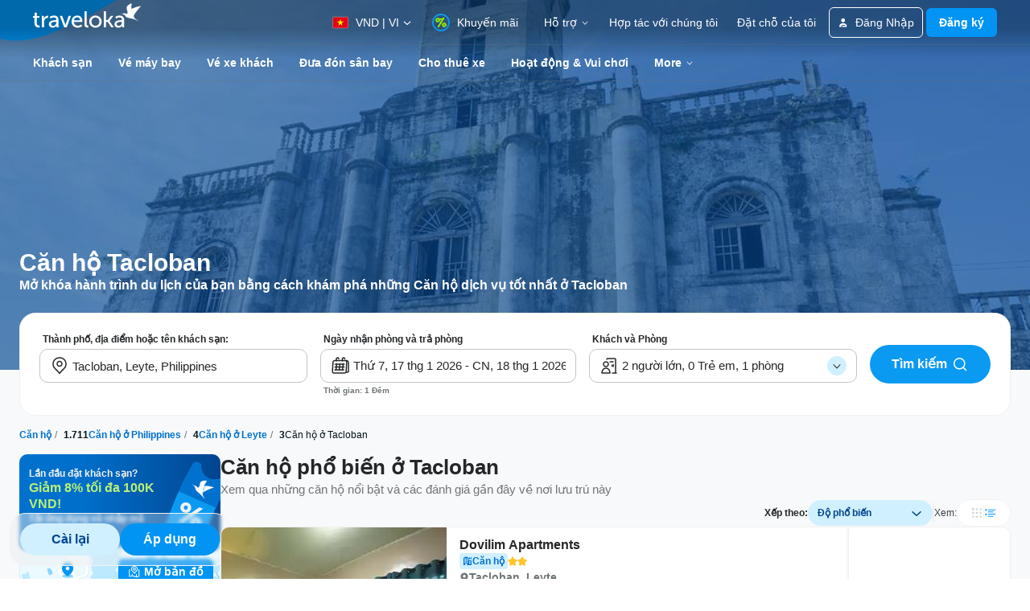

--- FILE ---
content_type: text/html; charset=utf-8
request_url: https://www.traveloka.com/vi-vn/accommodation/apartment/philippines/city/tacloban-city-10009272
body_size: 85820
content:
<!DOCTYPE html><html style="height:100%" lang="vi-vn"><head><meta charSet="utf-8"/><meta name="viewport" content="width=device-width"/><link rel="canonical" href="https://www.traveloka.com/vi-vn/accommodation/apartment/philippines/city/tacloban-city-10009272"/><link rel="alternate" hrefLang="id" href="https://www.traveloka.com/id-id/accommodation/apartment/philippines/city/tacloban-city-10009272"/><link rel="alternate" hrefLang="en-id" href="https://www.traveloka.com/en-id/accommodation/apartment/philippines/city/tacloban-city-10009272"/><link rel="alternate" hrefLang="en-us" href="https://www.traveloka.com/en-en/accommodation/apartment/philippines/city/tacloban-city-10009272"/><link rel="alternate" hrefLang="en-my" href="https://www.traveloka.com/en-my/accommodation/apartment/philippines/city/tacloban-city-10009272"/><link rel="alternate" hrefLang="ms" href="https://www.traveloka.com/ms-my/accommodation/apartment/philippines/city/tacloban-city-10009272"/><link rel="alternate" hrefLang="en-ph" href="https://www.traveloka.com/en-ph/accommodation/apartment/philippines/city/tacloban-city-10009272"/><link rel="alternate" hrefLang="en-sg" href="https://www.traveloka.com/en-sg/accommodation/apartment/philippines/city/tacloban-city-10009272"/><link rel="alternate" hrefLang="en-th" href="https://www.traveloka.com/en-th/accommodation/apartment/philippines/city/tacloban-city-10009272"/><link rel="alternate" hrefLang="th" href="https://www.traveloka.com/th-th/accommodation/apartment/philippines/city/tacloban-city-10009272"/><link rel="alternate" hrefLang="vi" href="https://www.traveloka.com/vi-vn/accommodation/apartment/philippines/city/tacloban-city-10009272"/><link rel="alternate" hrefLang="en-vn" href="https://www.traveloka.com/en-vn/accommodation/apartment/philippines/city/tacloban-city-10009272"/><link rel="alternate" hrefLang="en-au" href="https://www.traveloka.com/en-au/accommodation/apartment/philippines/city/tacloban-city-10009272"/><link rel="alternate" hrefLang="en-kr" href="https://www.traveloka.com/en-kr/accommodation/apartment/philippines/city/tacloban-city-10009272"/><link rel="alternate" hrefLang="ko" href="https://www.traveloka.com/ko-kr/accommodation/apartment/philippines/city/tacloban-city-10009272"/><link rel="alternate" hrefLang="en-jp" href="https://www.traveloka.com/en-jp/accommodation/apartment/philippines/city/tacloban-city-10009272"/><link rel="alternate" hrefLang="ja" href="https://www.traveloka.com/ja-jp/accommodation/apartment/philippines/city/tacloban-city-10009272"/><link rel="alternate" hrefLang="zh" href="https://www.traveloka.com/zh-my/accommodation/apartment/philippines/city/tacloban-city-10009272"/><link rel="alternate" hrefLang="zh" href="https://www.traveloka.com/zh-tw/accommodation/apartment/philippines/city/tacloban-city-10009272"/><link rel="alternate" hrefLang="zh-en" href="https://www.traveloka.com/zh-en/accommodation/apartment/philippines/city/tacloban-city-10009272"/><link rel="alternate" hrefLang="zh" href="https://www.traveloka.com/zh-hk/accommodation/apartment/philippines/city/tacloban-city-10009272"/><link rel="alternate" hrefLang="en-hk" href="https://www.traveloka.com/en-hk/accommodation/apartment/philippines/city/tacloban-city-10009272"/><link rel="alternate" hrefLang="en-tw" href="https://www.traveloka.com/en-tw/accommodation/apartment/philippines/city/tacloban-city-10009272"/><title>Căn hộ Tacloban - Căn hộ giá ưu đãi ở Tacloban</title><meta name="description" content="Danh sách đầy đủ các khu vực tại Tacloban với những căn hộ có giá rẻ nhất và lại còn đa dạng lựa chọn"/><meta property="og:title" content="Căn hộ Tacloban - Căn hộ giá ưu đãi ở Tacloban"/><meta property="og:description" content="Danh sách đầy đủ các khu vực tại Tacloban với những căn hộ có giá rẻ nhất và lại còn đa dạng lựa chọn"/><meta property="og:image" content="https://ik.imagekit.io/tvlk/loc-asset/gNr3hLh55ZCkPJisyxFK-v9MmzxPu57ZRVI+10VZ2S4b1PNW4T++cbA6yK4gzhAhs9o2HLZ9vs7gy3rpcIU+oKi5EygzQLRjTUv7fRblEVA=/images/1724983609230-2048x640-FIT_AND_TRIM-17373d716195ae53438545c260e7435f.png?tr=q-40,c-at_max,w-1280,h-720&amp;_src=imagekit"/><meta property="og:type" content="Website"/><meta property="og:url" content="https://www.traveloka.com/vi-vn/accommodation/apartment/philippines/city/tacloban-city-10009272"/><link rel="alternate" href="android-app://com.traveloka.android/traveloka/hotel/search/region/spec?typeName=Tacloban&amp;typeId=10009272&amp;checkInDate=17-1-2026&amp;checkOutDate=18-1-2026&amp;quickFilterId=&amp;utm_source=organic&amp;utm_medium=apartmentCITY&amp;adloc=vi-vn&amp;utm_link=%2Fvi%2Fvi-vn%2Faccommodation%2Fapartment%2Fphilippines%2Fcity%2Ftacloban-city-10009272&amp;funnelType=alternative&amp;accommodationTypes=APARTMENT"/><meta property="al:ios:app_name" content="Traveloka"/><meta property="al:ios:app_store_id" content="898244857"/><meta property="al:ios:url" content="traveloka://hotel/search/region/spec?typeName=Tacloban&amp;typeId=10009272&amp;checkInDate=17-1-2026&amp;checkOutDate=18-1-2026&amp;quickFilterId=&amp;utm_source=organic&amp;utm_medium=apartmentCITY&amp;adloc=vi-vn&amp;utm_link=%2Fvi%2Fvi-vn%2Faccommodation%2Fapartment%2Fphilippines%2Fcity%2Ftacloban-city-10009272&amp;funnelType=alternative&amp;accommodationTypes=APARTMENT"/><meta name="twitter:card" content="summary_large_image"/><meta name="twitter:title" content="Căn hộ Tacloban - Căn hộ giá ưu đãi ở Tacloban"/><meta name="twitter:description" content="Danh sách đầy đủ các khu vực tại Tacloban với những căn hộ có giá rẻ nhất và lại còn đa dạng lựa chọn"/><meta name="twitter:site" content="https://www.traveloka.com/"/><meta name="twitter:creator" content="@traveloka"/><meta name="twitter:image" content="https://ik.imagekit.io/tvlk/loc-asset/gNr3hLh55ZCkPJisyxFK-v9MmzxPu57ZRVI+10VZ2S4b1PNW4T++cbA6yK4gzhAhs9o2HLZ9vs7gy3rpcIU+oKi5EygzQLRjTUv7fRblEVA=/images/1724983609230-2048x640-FIT_AND_TRIM-17373d716195ae53438545c260e7435f.png?tr=q-40,c-at_max,w-1280,h-720&amp;_src=imagekit"/><link rel="preconnect" href="https://ik.imagekit.io"/><link rel="dns-prefetch" href="https://ik.imagekit.io"/><link rel="preload" as="image" href="https://ik.imagekit.io/tvlk/loc-asset/gNr3hLh55ZCkPJisyxFK-v9MmzxPu57ZRVI+10VZ2S4b1PNW4T++cbA6yK4gzhAhs9o2HLZ9vs7gy3rpcIU+oKi5EygzQLRjTUv7fRblEVA=/images/1724983609230-2048x640-FIT_AND_TRIM-17373d716195ae53438545c260e7435f.png?_src=imagekit&amp;tr=c-at_max,f-jpg,h-693,pr-true,q-40,w-1232" imageSrcSet="https://ik.imagekit.io/tvlk/loc-asset/gNr3hLh55ZCkPJisyxFK-v9MmzxPu57ZRVI+10VZ2S4b1PNW4T++cbA6yK4gzhAhs9o2HLZ9vs7gy3rpcIU+oKi5EygzQLRjTUv7fRblEVA=/images/1724983609230-2048x640-FIT_AND_TRIM-17373d716195ae53438545c260e7435f.png?_src=imagekit&amp;tr=c-at_max,f-jpg,h-693,pr-true,q-40,w-1232 1x, https://ik.imagekit.io/tvlk/loc-asset/gNr3hLh55ZCkPJisyxFK-v9MmzxPu57ZRVI+10VZ2S4b1PNW4T++cbA6yK4gzhAhs9o2HLZ9vs7gy3rpcIU+oKi5EygzQLRjTUv7fRblEVA=/images/1724983609230-2048x640-FIT_AND_TRIM-17373d716195ae53438545c260e7435f.png?_src=imagekit&amp;tr=dpr-2,c-at_max,f-jpg,h-693,pr-true,q-40,w-1232 2x, https://ik.imagekit.io/tvlk/loc-asset/gNr3hLh55ZCkPJisyxFK-v9MmzxPu57ZRVI+10VZ2S4b1PNW4T++cbA6yK4gzhAhs9o2HLZ9vs7gy3rpcIU+oKi5EygzQLRjTUv7fRblEVA=/images/1724983609230-2048x640-FIT_AND_TRIM-17373d716195ae53438545c260e7435f.png?_src=imagekit&amp;tr=dpr-3,c-at_max,f-jpg,h-693,pr-true,q-40,w-1232 3x" fetchPriority="high"/><script type="application/ld+json">{"@context":"https://schema.org/","@type":"BreadcrumbList","itemListElement":[{"@type":"ListItem","position":1,"item":{"@id":"https://www.traveloka.com/vi-vn/accommodation/apartment","name":"Apartment"}},{"@type":"ListItem","position":2,"item":{"@id":"https://www.traveloka.com/vi-vn/accommodation/apartment/philippines","name":"Philippines"}},{"@type":"ListItem","position":3,"item":{"@id":"https://www.traveloka.com/vi-vn/accommodation/apartment/philippines/region/leyte-10008611","name":"Leyte"}},{"@type":"ListItem","position":4,"item":{"@id":"https://www.traveloka.com/vi-vn/accommodation/apartment/philippines/city/tacloban-city-10009272","name":"Tacloban"}}]}</script><script type="application/ld+json">{"@context":"https://schema.org","@type":"FAQPage","mainEntity":[{"@type":"Question","name":"Những nơi tốt nhất để ghé thăm gần Tacloban","acceptedAnswer":{"@type":"Answer","text":"Nếu bạn đang ở gần Tacloban, bạn có thể ghé thăm <span><a href=\"/vi-vn/accommodation/apartment/philippines/area/downtown-30014526\">Downtown</a></span>"}},{"@type":"Question","name":"Khách sạn tốt nhất tại Tacloban?","acceptedAnswer":{"@type":"Answer","text":"Khách sạn tốt nhất tại Tacloban là <span><a href=\"/vi-vn/hotel/philippines/dovilim-apartments-9000005772267\">Dovilim Apartments</a>, <a href=\"/vi-vn/hotel/philippines/gtc-apartelle-9000001187724\">GTC Apartelle</a>, <a href=\"/vi-vn/hotel/philippines/villa-lolita-apartelle-9000000561142\">Villa Lolita Apartelle</a></span>"}},{"@type":"Question","name":"Có bao nhiêu Căn hộ  tại Tacloban?","acceptedAnswer":{"@type":"Answer","text":"Hiện tại, có khoảng 3 Căn hộ  Tacloban mà bạn có thể đặt"}},{"@type":"Question","name":"Giá thuê căn hộ chung cư rẻ nhất ở Tacloban là bao nhiêu?","acceptedAnswer":{"@type":"Answer","text":"Giá thuê căn hộ chung cư rẻ nhất ở Tacloban là 777.433 VND"}}]}</script><script data-testid="hotel_schema" type="application/ld+json">{"@context":"https://schema.org/","@type":"LocalBusiness","name":"Tacloban City","description":"Danh sách đầy đủ các khu vực tại Tacloban với những căn hộ có giá rẻ nhất và lại còn đa dạng lựa chọn","url":"https://www.traveloka.com/vi-vn/accommodation/apartment/philippines/city/tacloban-city-10009272","address":{"@type":"PostalAddress","addressLocality":"Tacloban City","addressCountry":"Philippines","addressRegion":"Leyte"},"image":"https://ik.imagekit.io/tvlk/loc-asset/gNr3hLh55ZCkPJisyxFK-v9MmzxPu57ZRVI+10VZ2S4b1PNW4T++cbA6yK4gzhAhs9o2HLZ9vs7gy3rpcIU+oKi5EygzQLRjTUv7fRblEVA=/images/1724983609230-2048x640-FIT_AND_TRIM-17373d716195ae53438545c260e7435f.png?tr=q-40,c-at_max,w-1280,h-720&_src=imagekit","priceRange":"Giảm giá tới 30%, Đánh giá chân thật và có thể thanh toán sau trên Traveloka","aggregateRating":{"@type":"AggregateRating","ratingValue":8.6,"reviewCount":3663,"bestRating":10,"worstRating":1}}</script><meta name="next-head-count" content="48"/><meta name="theme-color" content="#0A9AF2"/><link rel="manifest" href="/manifest.json"/><script nonce="qqgqGScelZY8o2H3yinxYQ==">window.WWW_APP_VERSION='release_webacd_20260108-1e15ab30de';</script><style></style><style>
  #__next {
    display: flex;
    flex-direction: column;
    height: 100%;
    z-index: 1;
    position: relative;
  }
  [data-subtree] {
    display: block;
  }
  * {
    font-variant-ligatures: none !important;
  }
  body { -webkit-font-smoothing: antialiased; -moz-osx-font-smoothing: grayscale; }
  ::-ms-reveal {
    display: none;
  }
</style><script nonce="qqgqGScelZY8o2H3yinxYQ==" id="debug">!function(){try{var a=history.replaceState,t=location.pathname+location.search;history.replaceState=function(){const e=arguments[2].replace(/(\#.*)/,""),c="/en-en"+e,o="/en-en"+e.replace(/^\/\?/,"?");c!=t&&o!=t&&a.apply(history,arguments)}}catch(a){}}();</script><style id="react-native-stylesheet">[stylesheet-group="0"]{}
html{-ms-text-size-adjust:100%;-webkit-text-size-adjust:100%;-webkit-tap-highlight-color:rgba(0,0,0,0);}
body{margin:0;}
button::-moz-focus-inner,input::-moz-focus-inner{border:0;padding:0;}
input::-webkit-inner-spin-button,input::-webkit-outer-spin-button,input::-webkit-search-cancel-button,input::-webkit-search-decoration,input::-webkit-search-results-button,input::-webkit-search-results-decoration{display:none;}
[stylesheet-group="0.1"]{}
:focus:not([data-focusvisible-polyfill]){outline: none;}
[stylesheet-group="0.5"]{}
.css-4rbku5{background-color:rgba(0,0,0,0.00);color:inherit;font:inherit;list-style:none;margin-bottom:0px;margin-left:0px;margin-right:0px;margin-top:0px;text-align:inherit;text-decoration:none;}
.css-18t94o4{cursor:pointer;}
[stylesheet-group="1"]{}
.css-1dbjc4n{-ms-flex-align:stretch;-ms-flex-direction:column;-ms-flex-negative:0;-ms-flex-preferred-size:auto;-webkit-align-items:stretch;-webkit-box-align:stretch;-webkit-box-direction:normal;-webkit-box-orient:vertical;-webkit-flex-basis:auto;-webkit-flex-direction:column;-webkit-flex-shrink:0;align-items:stretch;border:0 solid black;box-sizing:border-box;display:-webkit-box;display:-moz-box;display:-ms-flexbox;display:-webkit-flex;display:flex;flex-basis:auto;flex-direction:column;flex-shrink:0;margin-bottom:0px;margin-left:0px;margin-right:0px;margin-top:0px;min-height:0px;min-width:0px;padding-bottom:0px;padding-left:0px;padding-right:0px;padding-top:0px;position:relative;z-index:0;}
.css-901oao{border:0 solid black;box-sizing:border-box;color:rgba(0,0,0,1.00);display:inline;font:14px -apple-system,BlinkMacSystemFont,"Segoe UI",Roboto,Helvetica,Arial,sans-serif;margin-bottom:0px;margin-left:0px;margin-right:0px;margin-top:0px;padding-bottom:0px;padding-left:0px;padding-right:0px;padding-top:0px;white-space:pre-wrap;word-wrap:break-word;}
.css-bfa6kz{max-width:100%;overflow-x:hidden;overflow-y:hidden;text-overflow:ellipsis;white-space:nowrap;}
.css-cens5h{-webkit-box-orient:vertical;display:-webkit-box;max-width:100%;overflow-x:hidden;overflow-y:hidden;text-overflow:ellipsis;}
.css-11aywtz{-moz-appearance:textfield;-webkit-appearance:none;background-color:rgba(0,0,0,0.00);border-bottom-left-radius:0px;border-bottom-right-radius:0px;border-top-left-radius:0px;border-top-right-radius:0px;border:0 solid black;box-sizing:border-box;font:14px -apple-system,BlinkMacSystemFont,"Segoe UI",Roboto,Helvetica,Arial,sans-serif;margin-bottom:0px;margin-left:0px;margin-right:0px;margin-top:0px;padding-bottom:0px;padding-left:0px;padding-right:0px;padding-top:0px;resize:none;}
.css-16my406{color:inherit;font:inherit;white-space:inherit;}
[stylesheet-group="2"]{}
.r-bztko3{overflow-x:visible;overflow-y:visible;}
.r-1f0042m{border-bottom-left-radius:5px;border-bottom-right-radius:5px;border-top-left-radius:5px;border-top-right-radius:5px;}
.r-tuq35u{padding-bottom:4px;padding-left:4px;padding-right:4px;padding-top:4px;}
.r-kdyh1x{border-bottom-left-radius:6px;border-bottom-right-radius:6px;border-top-left-radius:6px;border-top-right-radius:6px;}
.r-1udh08x{overflow-x:hidden;overflow-y:hidden;}
.r-6koalj{display:-webkit-box;display:-moz-box;display:-ms-flexbox;display:-webkit-flex;display:flex;}
.r-rs99b7{border-bottom-width:1px;border-left-width:1px;border-right-width:1px;border-top-width:1px;}
.r-qpntkw{padding-bottom:6px;padding-left:6px;padding-right:6px;padding-top:6px;}
.r-1yadl64{border-bottom-width:0px;border-left-width:0px;border-right-width:0px;border-top-width:0px;}
.r-1cis278{margin-bottom:-1px;margin-left:-1px;margin-right:-1px;margin-top:-1px;}
.r-t60dpp{padding-bottom:0px;padding-left:0px;padding-right:0px;padding-top:0px;}
.r-1dppl8s{border-bottom-color:rgba(104,113,118,0.25);border-left-color:rgba(104,113,118,0.25);border-right-color:rgba(104,113,118,0.25);border-top-color:rgba(104,113,118,0.25);}
.r-d23pfw{padding-bottom:24px;padding-left:24px;padding-right:24px;padding-top:24px;}
.r-6413gk{display:-ms-grid;display:grid;}
.r-1jkafct{border-bottom-left-radius:2px;border-bottom-right-radius:2px;border-top-left-radius:2px;border-top-right-radius:2px;}
.r-7d3vna{border-bottom-width:8px;border-left-width:8px;border-right-width:8px;border-top-width:8px;}
.r-crgep1{margin-bottom:0px;margin-left:0px;margin-right:0px;margin-top:0px;}
.r-1dzdj1l{border-bottom-left-radius:10px;border-bottom-right-radius:10px;border-top-left-radius:10px;border-top-right-radius:10px;}
.r-xyw6el{padding-bottom:12px;padding-left:12px;padding-right:12px;padding-top:12px;}
.r-13awgt0{-ms-flex:1 1 0%;-webkit-flex:1;flex:1;}
.r-ub6tad{padding-bottom:1px;padding-left:1px;padding-right:1px;padding-top:1px;}
.r-edyy15{padding-bottom:8px;padding-left:8px;padding-right:8px;padding-top:8px;}
.r-h1746q{border-bottom-color:rgba(242,243,243,1.00);border-left-color:rgba(242,243,243,1.00);border-right-color:rgba(242,243,243,1.00);border-top-color:rgba(242,243,243,1.00);}
.r-sdzlij{border-bottom-left-radius:9999px;border-bottom-right-radius:9999px;border-top-left-radius:9999px;border-top-right-radius:9999px;}
.r-nsbfu8{padding-bottom:16px;padding-left:16px;padding-right:16px;padding-top:16px;}
.r-1dumxj3{margin-bottom:2px;margin-left:2px;margin-right:2px;margin-top:2px;}
.r-awg2lu{border-bottom-color:rgba(240,241,242,1.00);border-left-color:rgba(240,241,242,1.00);border-right-color:rgba(240,241,242,1.00);border-top-color:rgba(240,241,242,1.00);}
.r-y47klf{border-bottom-left-radius:20px;border-bottom-right-radius:20px;border-top-left-radius:20px;border-top-right-radius:20px;}
.r-z2wwpe{border-bottom-left-radius:4px;border-bottom-right-radius:4px;border-top-left-radius:4px;border-top-right-radius:4px;}
.r-1in3vh1{border-bottom-color:rgba(247,249,250,1.00);border-left-color:rgba(247,249,250,1.00);border-right-color:rgba(247,249,250,1.00);border-top-color:rgba(247,249,250,1.00);}
.r-1jwulwa{overflow-x:scroll;overflow-y:scroll;}
.r-fmgwjw{border-bottom-color:rgba(2,100,200,1.00);border-left-color:rgba(2,100,200,1.00);border-right-color:rgba(2,100,200,1.00);border-top-color:rgba(2,100,200,1.00);}
.r-1l31rp8{border-bottom-color:rgba(205,208,209,1.00);border-left-color:rgba(205,208,209,1.00);border-right-color:rgba(205,208,209,1.00);border-top-color:rgba(205,208,209,1.00);}
.r-11mg6pl{border-bottom-color:rgba(255,255,255,1.00);border-left-color:rgba(255,255,255,1.00);border-right-color:rgba(255,255,255,1.00);border-top-color:rgba(255,255,255,1.00);}
.r-1phboty{border-bottom-style:solid;border-left-style:solid;border-right-style:solid;border-top-style:solid;}
.r-d045u9{border-bottom-width:2px;border-left-width:2px;border-right-width:2px;border-top-width:2px;}
.r-krxsd3{display:-webkit-box;}
.r-xoduu5{display:-webkit-inline-box;display:-moz-inline-box;display:-ms-inline-flexbox;display:-webkit-inline-flex;display:inline-flex;}
[stylesheet-group="2.1"]{}
.r-1jgb5lz{margin-left:auto;margin-right:auto;}
.r-r0h9e2{margin-bottom:0px;margin-top:0px;}
.r-1e081e0{padding-left:12px;padding-right:12px;}
.r-oyd9sg{padding-bottom:4px;padding-top:4px;}
.r-1pn2ns4{padding-left:8px;padding-right:8px;}
.r-5njf8e{padding-bottom:8px;padding-top:8px;}
.r-ymttw5{padding-left:16px;padding-right:16px;}
.r-1w50u8q{padding-bottom:10px;padding-top:10px;}
.r-s1qlax{padding-left:4px;padding-right:4px;}
.r-1p6iasa{margin-bottom:4px;margin-top:4px;}
.r-rjfia{padding-bottom:0px;padding-top:0px;}
.r-1f1sjgu{padding-bottom:12px;padding-top:12px;}
.r-69vrnd{margin-left:-12px;margin-right:-12px;}
.r-1hoetue{margin-left:1px;margin-right:1px;}
.r-1vvnge1{padding-bottom:2px;padding-top:2px;}
.r-1ozex9x{padding-bottom:3px;padding-top:3px;}
.r-tvv088{padding-bottom:20px;padding-top:20px;}
.r-pw2am6{margin-bottom:24px;margin-top:24px;}
.r-1h4fu65{padding-bottom:24px;padding-top:24px;}
.r-14wkg39{margin-bottom:-24px;margin-top:-24px;}
.r-1yzf0co{padding-bottom:16px;padding-top:16px;}
.r-1guathk{padding-left:24px;padding-right:24px;}
.r-1hy1u7s{margin-left:24px;margin-right:24px;}
[stylesheet-group="2.2"]{}
.r-1ihkh82{background-color:rgba(247,249,250,1.00);}
.r-ipm5af{top:0px;}
.r-13qz1uu{width:100%;}
.r-8ny0jo{z-index:101;}
.r-iy1yoi{-moz-transition:all ease 200ms;-webkit-transition:all ease 200ms;transition:all ease 200ms;}
.r-1awozwy{-ms-flex-align:center;-webkit-align-items:center;-webkit-box-align:center;align-items:center;}
.r-1777fci{-ms-flex-pack:center;-webkit-box-pack:center;-webkit-justify-content:center;justify-content:center;}
.r-u8s1d{position:absolute;}
.r-82yag{min-width:1222px;}
.r-h4e44z{left:-140px;}
.r-1u7zs8q{top:-48px;}
.r-wy61xf{height:72px;}
.r-184en5c{z-index:1;}
.r-14lw9ot{background-color:rgba(255,255,255,1.00);}
.r-10gryf7{min-height:56px;}
.r-18u37iz{-ms-flex-direction:row;-webkit-box-direction:normal;-webkit-box-orient:horizontal;-webkit-flex-direction:row;flex-direction:row;}
.r-1wtj0ep{-ms-flex-pack:justify;-webkit-box-pack:justify;-webkit-justify-content:space-between;justify-content:space-between;}
.r-17yavnb{width:1222px;}
.r-1b7u577{margin-right:12px;}
.r-1r8g8re{height:36px;}
.r-lrvibr{-moz-user-select:none;-ms-user-select:none;-webkit-user-select:none;user-select:none;}
.r-fdjqy7{text-align:left;}
.r-633pao{pointer-events:none!important;}
.r-1euycsn{-ms-flex-direction:row-reverse;-webkit-box-direction:reverse;-webkit-box-orient:horizontal;-webkit-flex-direction:row-reverse;flex-direction:row-reverse;}
.r-q3we1{margin-top:-4px;}
.r-j76wpu{top:100%;}
.r-b4qz5r{box-shadow:0px 4px 10px rgba(3,18,26,0.15);}
.r-4k2abt{-webkit-transform-origin:top center;transform-origin:top center;}
.r-1ep47lj{-webkit-transition-duration:300ms;transition-duration:300ms;}
.r-1clhhh9{-moz-transition-property:all;-webkit-transition-property:all;transition-property:all;}
.r-1ftll1t{-webkit-transition-timing-function:ease-out;transition-timing-function:ease-out;}
.r-1kb76zh{margin-right:8px;}
.r-1q142lx{-ms-flex-negative:0;-webkit-flex-shrink:0;flex-shrink:0;}
.r-1pi2tsx{height:100%;}
.r-bnwqim{position:relative;}
.r-13hce6t{margin-left:4px;}
.r-eafdt9{-webkit-transition-duration:0.15s;transition-duration:0.15s;}
.r-1i6wzkk{-moz-transition-property:opacity;-webkit-transition-property:opacity;transition-property:opacity;}
.r-1loqt21{cursor:pointer;}
.r-1otgn73{-ms-touch-action:manipulation;touch-action:manipulation;}
.r-10paoce{outline-width:0px;}
.r-1vonz36{clip:rect(0,0,0,0);}
.r-109y4c4{height:1px;}
.r-3s2u2q{white-space:nowrap;}
.r-92ng3h{width:1px;}
.r-uh8wd5{font-family:Godwit,NotoSansJP,-apple-system,BlinkMacSystemFont,Segoe UI,Roboto,Arial,sans-serif,Apple Color Emoji,Segoe UI Emoji,Segoe UI Symbol;}
.r-b88u0q{font-weight:700;}
.r-q4m81j{text-align:center;}
.r-1o4mh9l{font-size:0.875rem;}
.r-f0eezp{line-height:1rem;}
.r-qklmqi{border-bottom-width:1px;}
.r-5kkj8d{border-top-width:1px;}
.r-1ugchlj{height:44px;}
.r-tzz3ar{-ms-flex-wrap:nowrap;-webkit-box-lines:nowrap;-webkit-flex-wrap:nowrap;flex-wrap:nowrap;}
.r-1ktosi0{max-width:1222px;}
.r-mrxtjd{min-width:720px;}
.r-88pszg{margin-right:16px;}
.r-c9jxat{height:460px;}
.r-1wyyakw{z-index:-1;}
.r-1niwhzg{background-color:rgba(0,0,0,0.00);}
.r-1p0dtai{bottom:0px;}
.r-1d2f490{left:0px;}
.r-zchlnj{right:0px;}
.r-voj2m2{background-color:rgba(2,69,144,0.65);}
.r-1lpq57g{margin-top:101px;}
.r-1rxb9bi{row-gap:4px;}
.r-136ojw6{z-index:2;}
.r-1peese0{margin-bottom:24px;}
.r-dj2ral{row-gap:24px;}
.r-cldt0e{width:1232px;}
.r-hv712p{row-gap:8px;}
.r-jwli3a{color:rgba(255,255,255,1.00);}
.r-ubezar{font-size:16px;}
.r-1kfrs79{font-weight:600;}
.r-rjixqe{line-height:20px;}
.r-3mtglp{row-gap:16px;}
.r-1xt16wo{-moz-transition:width 200ms;-webkit-transition:width 200ms;transition:width 200ms;}
.r-gtdqiz{position:-webkit-sticky;position:sticky;}
.r-1habvwh{-ms-flex-align:start;-webkit-align-items:flex-start;-webkit-box-align:start;align-items:flex-start;}
.r-zo7nv5{-moz-column-gap:16px;-webkit-column-gap:16px;column-gap:16px;}
.r-zybtpa{-ms-grid-columns:1fr 318px 1fr 150px;grid-template-columns:1fr 318px 1fr 150px;}
.r-tqpus0{z-index:initial;}
.r-1w9mtv9{font-variant:tabular-nums;}
.r-15zivkp{margin-bottom:4px;}
.r-1472mwg{height:24px;}
.r-1d4mawv{margin-right:4px;}
.r-ct1kkl::-webkit-input-placeholder{color:rgba(162,166,168,1.00);opacity:1;}
.r-ct1kkl::-moz-placeholder{color:rgba(162,166,168,1.00);opacity:1;}
.r-ct1kkl:-ms-input-placeholder{color:rgba(162,166,168,1.00);opacity:1;}
.r-ct1kkl::placeholder{color:rgba(162,166,168,1.00);opacity:1;}
.r-14gqq1x{margin-top:4px;}
.r-1ny4l3l{outline-style:none;}
.r-14qw7yl{-webkit-transition-duration:200ms;transition-duration:200ms;}
.r-1b8bd59{-moz-transition-property:transform, opacity;-webkit-transition-property:-webkit-transform,transform, opacity;transition-property:-webkit-transform,transform, opacity;}
.r-1kihuf0{-ms-flex-item-align:center;-ms-grid-row-align:center;-webkit-align-self:center;align-self:center;}
.r-12ghvtk{bottom:100%;}
.r-1w2pmg{height:0px;}
.r-1h2t8mc{width:0px;}
.r-1wyvozj{left:50%;}
.r-wxplv1{-webkit-transform:rotate(-45deg);transform:rotate(-45deg);}
.r-tcxvgb{-webkit-transform-origin:bottom left;transform-origin:bottom left;}
.r-5oul0u{margin-bottom:8px;}
.r-1w6e6rj{-ms-flex-wrap:wrap;-webkit-box-lines:multiple;-webkit-flex-wrap:wrap;flex-wrap:wrap;}
.r-1kbdv8c{-moz-column-gap:4px;-webkit-column-gap:4px;column-gap:4px;}
.r-1gle5yg{color:rgba(0,113,206,1.00);}
.r-1cg806a{max-width:120px;}
.r-1enofrn{font-size:12px;}
.r-majxgm{font-weight:500;}
.r-1cwl3u0{line-height:16px;}
.r-1uwte3a{padding-bottom:40px;}
.r-k9ayvz{row-gap:40px;}
.r-sgscqh{width:250px;}
.r-1rd2zbf{min-height:120px;}
.r-bbcqbc{width:169px;}
.r-yj67n5{background-color:rgba(214,241,255,1.00);}
.r-1mlwlqe{-ms-flex-preferred-size:auto;-webkit-flex-basis:auto;flex-basis:auto;}
.r-417010{z-index:0;}
.r-vvn4in{background-position:center;}
.r-u6sd8q{background-repeat:no-repeat;}
.r-4gszlv{background-size:cover;}
.r-1iud8zs{height:50px;}
.r-17s6mgv{-ms-flex-pack:end;-webkit-box-pack:end;-webkit-justify-content:flex-end;justify-content:flex-end;}
.r-1ta3fxp{-moz-column-gap:8px;-webkit-column-gap:8px;column-gap:8px;}
.r-1cmwbt1{gap:8px;}
.r-ld1h47{-ms-grid-columns:repeat(2, minmax(0, 1fr));grid-template-columns:repeat(2, minmax(0, 1fr));}
.r-buy8e9{overflow-y:hidden;}
.r-1gzrgec{margin-bottom:-4px;}
.r-1i6dfp5{row-gap:12px;}
.r-eqz5dr{-ms-flex-direction:column;-webkit-box-direction:normal;-webkit-box-orient:vertical;-webkit-flex-direction:column;flex-direction:column;}
.r-17b9qp5{box-shadow:none;}
.r-1i5hp6k{background-color:rgba(209,240,255,1.00);}
.r-axxi2z{-moz-transition-property:transform;-webkit-transition-property:-webkit-transform,transform;transition-property:-webkit-transform,transform;}
.r-lrsllp{width:24px;}
.r-61z16t{margin-right:0px;}
.r-1l7z4oj{padding-bottom:16px;}
.r-k200y{-ms-flex-item-align:start;-webkit-align-self:flex-start;align-self:flex-start;}
.r-1rozpwm{word-break:break-word;}
.r-1nd9uzx{top:-20px;}
.r-1s2bzr4{margin-top:12px;}
.r-2745a1{-webkit-backdrop-filter:blur(2px);backdrop-filter:blur(2px);}
.r-82i04d{background-image:-webkit-linear-gradient(88deg, rgba(237, 237, 237, 0.50) -0.04%, rgba(248, 248, 248, 0.20) 99.96%);background-image:-moz-linear-gradient(88deg, rgba(237, 237, 237, 0.50) -0.04%, rgba(248, 248, 248, 0.20) 99.96%);background-image:linear-gradient(88deg, rgba(237, 237, 237, 0.50) -0.04%, rgba(248, 248, 248, 0.20) 99.96%);}
.r-1moh23t{bottom:16px;}
.r-cygvgh{font-size:1rem;}
.r-1iukymi{line-height:1.5rem;}
.r-9wfyu0{-moz-column-gap:12px;-webkit-column-gap:12px;column-gap:12px;}
.r-mmgh6r{-moz-transition:transform 200ms;-webkit-transition:-webkit-transform 200ms,transform 200ms;transition:-webkit-transform 200ms,transform 200ms;}
.r-1pz39u2{-ms-flex-item-align:stretch;-ms-grid-row-align:stretch;-webkit-align-self:stretch;align-self:stretch;}
.r-1er9vha{border-right-color:rgba(242,243,243,1.00);}
.r-13l2t4g{border-right-width:1px;}
.r-1fert0n{grid-auto-flow:row dense;}
.r-17ewuan{-ms-grid-columns:repeat(3, 1fr);grid-template-columns:repeat(3, 1fr);}
.r-1sxiqef{width:280px;}
.r-uia4a0{-ms-flex-line-pack:center;-webkit-align-content:center;align-content:center;}
.r-1nlw0im{bottom:8px;}
.r-1xbve24{height:6px;}
.r-8hc5te{width:6px;}
.r-dnmrzs{max-width:100%;}
.r-tbmifm{height:12px;}
.r-16eto9q{width:12px;}
.r-150rngu{-webkit-overflow-scrolling:touch;}
.r-16y2uox{-ms-flex-positive:1;-webkit-box-flex:1;-webkit-flex-grow:1;flex-grow:1;}
.r-1wbh5a2{-ms-flex-negative:1;-webkit-flex-shrink:1;flex-shrink:1;}
.r-lltvgl{overflow-x:auto;}
.r-1sncvnh{-webkit-transform:translateZ(0px);transform:translateZ(0px);}
.r-2eszeu::-webkit-scrollbar{display:none}
.r-2eszeu{scrollbar-width:none;}
.r-1hvjb8t{padding-right:4px;}
.r-35lyl6{-webkit-transition-duration:500ms;transition-duration:500ms;}
.r-obd0qt{-ms-flex-align:end;-webkit-align-items:flex-end;-webkit-box-align:end;align-items:flex-end;}
.r-18afbma{box-shadow:-1px 0px 4px 0px #03121A1A;}
.r-l0gwng{width:200px;}
.r-15tef7g{font-family:Godwit,NotoSans,NotoSansJP,-apple-system,BlinkMacSystemFont,"Segoe UI",Roboto,Helvetica,Arial,sans-serif;}
.r-adyw6z{font-size:20px;}
.r-135wba7{line-height:24px;}
.r-1ff274t{text-align:right;}
.r-1b43r93{font-size:14px;}
.r-ovu0ai{font-weight:900;}
.r-1rm1xue{height:135px;}
.r-mg1086{grid-column:span 3;}
.r-16wqof{padding-bottom:48px;}
.r-1i2dk4c{background-image:-webkit-linear-gradient(147.82deg, #91D6FD -43.94%, #D1F0FF 18.87%, #F5FBFF 97.06%, #FFFFFF 97.06%);background-image:-moz-linear-gradient(147.82deg, #91D6FD -43.94%, #D1F0FF 18.87%, #F5FBFF 97.06%, #FFFFFF 97.06%);background-image:linear-gradient(147.82deg, #91D6FD -43.94%, #D1F0FF 18.87%, #F5FBFF 97.06%, #FFFFFF 97.06%);}
.r-1iofnf8{border-bottom-right-radius:100px;}
.r-12he9u2{border-top-right-radius:100px;}
.r-s0e3za{padding-left:80px;}
.r-kls4rr{padding-right:40px;}
.r-7xmw5f{width:-webkit-fit-content;width:-moz-fit-content;width:fit-content;}
.r-fd4yh7{padding-top:32px;}
.r-efpx4s{row-gap:48px;}
.r-nib5yn{width:1080px;}
.r-k1fkm9{-webkit-animation-name:r-1l9b1p3;animation-name:r-1l9b1p3;}
@-webkit-keyframes r-1l9b1p3{from{-webkit-transform:translate3d(-100%, 0, 0);transform:translate3d(-100%, 0, 0);}to{-webkit-transform:translate3d(100%, 0, 0);transform:translate3d(100%, 0, 0);}}
@keyframes r-1l9b1p3{from{-webkit-transform:translate3d(-100%, 0, 0);transform:translate3d(-100%, 0, 0);}to{-webkit-transform:translate3d(100%, 0, 0);transform:translate3d(100%, 0, 0);}}
.r-1nxhmzv{margin-bottom:28px;}
.r-1no09lo{margin-top:28px;}
.r-p9fnmn{background-color:rgba(205,208,209,1.00);}
.r-7r4507{height:150px;}
.r-7ce9ev{row-gap:2px;}
.r-1fdih9r{gap:24px;}
.r-11yh6sk{overflow-x:hidden;}
.r-1rnoaur{overflow-y:auto;}
.r-1k25im9{height:26px;}
.r-1xbv5e5{-moz-column-gap:56px;-webkit-column-gap:56px;column-gap:56px;}
.r-1x35g6{font-size:24px;}
.r-vrz42v{line-height:28px;}
.r-19u6a5r{margin-left:12px;}
.r-dmk0t2{row-gap:32px;}
.r-k73bfn{-moz-column-gap:20px;-webkit-column-gap:20px;column-gap:20px;}
.r-1qx62rd{-moz-column-gap:24px;-webkit-column-gap:24px;column-gap:24px;}
.r-oebo59{height:128px;}
.r-1xy5wl5{width:128px;}
.r-1k97etb{background-color:rgba(1,148,243,1.00);}
.r-me5xia{height:104px;}
.r-1w0ad5y{width:104px;}
.r-s67bdx{font-size:48px;}
.r-10cxs7j{line-height:104px;}
.r-10i3mll{color:rgba(27,160,226,1.00);}
.r-49uufg{box-shadow:0px 8px 16px rgba(3,18,26,0.20);}
.r-1vs2vri{right:-24px;}
.r-n0ja6x{top:calc(50% - 24px);}
.r-r0ht6f{min-height:194px;}
.r-391gc0{background-color:rgba(242,243,243,1.00);}
.r-1yos0t3{box-shadow:0px 2px 5px rgba(3,18,26,0.15);}
.r-1vjbqqu{background-color:rgba(236,248,255,1.00);}
.r-1i6uqv8{color:rgba(1,148,243,1.00);}
.r-16dba41{font-weight:400;}
.r-8akbws{-webkit-box-orient:vertical;}
.r-1udbk01{text-overflow:ellipsis;}
.r-1jeg54m{white-space:normal;}
.r-8d26hk{margin-bottom:40px;}
.r-2o02ov{margin-top:40px;}
.r-sga3zk{height:64px;}
.r-7a29px{width:64px;}
.r-15y939m{min-height:176px;}
.r-1giscw9{background-color:rgba(3,18,26,0.50);}
.r-7q9f27{border-bottom-color:rgba(139,226,0,1.00);}
.r-13yce4e{border-top-width:0px;}
.r-19z077z{-ms-touch-action:none;touch-action:none;}
.r-ey2k74{-ms-grid-columns:repeat(4, 1fr);grid-template-columns:repeat(4, 1fr);}
.r-labphf{height:-webkit-fit-content;height:-moz-fit-content;height:fit-content;}
.r-11c0sde{margin-top:24px;}
.r-1ssbvtb{gap:12px;}
.r-cqilzk{height:400px;}
.r-15zx4ds{height:360px;}
.r-f1pigh{margin-left:100px;}
.r-1ye8kvj{max-width:600px;}
.r-bcqeeo{min-width:0px;}
.r-13n6l4s::-webkit-input-placeholder{color:rgba(205,208,209,1.00);opacity:1;}
.r-13n6l4s::-moz-placeholder{color:rgba(205,208,209,1.00);opacity:1;}
.r-13n6l4s:-ms-input-placeholder{color:rgba(205,208,209,1.00);opacity:1;}
.r-13n6l4s::placeholder{color:rgba(205,208,209,1.00);opacity:1;}
.r-uvuy5l{height:60px;}
.r-149bmq4{border:4pt solid #FFFFFF80;}
.r-yen7m{height:76px;}
.r-z2g584{width:76px;}
.r-lif3th{width:420px;}
.r-aoullt{background-color:rgba(28,41,48,1.00);}
.r-bqdgw5{padding-top:56px;}
.r-169s5xo{margin-bottom:100px;}
.r-1o44xyg{background-color:rgba(53,65,72,1.00);}
.r-h3s6tt{height:48px;}
.r-1blnp2b{width:72px;}
.r-b8tw3c{width:33.33%;}
.r-zd98yo{margin-bottom:32px;}
.r-1ebb2ja{list-style:none;}
.r-6gpygo{margin-bottom:12px;}
.r-nzoivv{opacity:0.65;}
.r-1mnahxq{margin-top:0px;}
.r-ypl6q8{opacity:0.15;}</style><link nonce="qqgqGScelZY8o2H3yinxYQ==" rel="preload" as="script" href="https://cdnjs.cloudflare.com/polyfill/v3/polyfill.min.js?features=Intl.RelativeTimeFormat%2CIntl.PluralRules%2CIntl.PluralRules.~locale.en%2CIntl.NumberFormat%2CIntl.NumberFormat.~locale.en%2CIntl.Locale%2CIntl.getCanonicalLocales%2CResizeObserver%2CObject.fromEntries&amp;flags=gated"/><script nonce="qqgqGScelZY8o2H3yinxYQ==" src="https://cdnjs.cloudflare.com/polyfill/v3/polyfill.min.js?features=Intl.RelativeTimeFormat%2CIntl.PluralRules%2CIntl.PluralRules.~locale.en%2CIntl.NumberFormat%2CIntl.NumberFormat.~locale.en%2CIntl.Locale%2CIntl.getCanonicalLocales%2CResizeObserver%2CObject.fromEntries&amp;flags=gated" defer=""></script><link rel="preconnect" href="https://cdnjs.cloudflare.com" crossorigin="anonymous"/><script nonce="qqgqGScelZY8o2H3yinxYQ==">
                        window.ddjskey='E88F1396B321CF6A0EC81AFA7E00D8';
                        window.ddoptions='{"endpoint":"www.traveloka.com/js/","ajaxListenerPath":["www.traveloka.com","/api"],"replayAfterChallenge":true}';</script><script nonce="qqgqGScelZY8o2H3yinxYQ==" src="/tags.js" async=""></script><script nonce="qqgqGScelZY8o2H3yinxYQ==" src="https://d9253bf4bdfd.edge.sdk.awswaf.com/d9253bf4bdfd/1fcfec27aa97/challenge.compact.js" defer=""></script><link rel="icon" href="/favicon.ico"/><style>
#__next {
  overflow: unset;
}</style><noscript data-n-css="qqgqGScelZY8o2H3yinxYQ=="></noscript><script defer="" nonce="qqgqGScelZY8o2H3yinxYQ==" crossorigin="anonymous" nomodule="" src="https://d1785e74lyxkqq.cloudfront.net/_next/static/chunks/polyfills-42372ed130431b0a.js"></script><script src="https://d1785e74lyxkqq.cloudfront.net/_next/static/v4.6.0/js/webpack-941cd872c2da.js" nonce="qqgqGScelZY8o2H3yinxYQ==" defer="" crossorigin="anonymous"></script><script src="https://d1785e74lyxkqq.cloudfront.net/_next/static/v4.6.0/js/framework-1f13631d9c86.js" nonce="qqgqGScelZY8o2H3yinxYQ==" defer="" crossorigin="anonymous"></script><script src="https://d1785e74lyxkqq.cloudfront.net/_next/static/v4.6.0/js/main-3594bcf57110.js" nonce="qqgqGScelZY8o2H3yinxYQ==" defer="" crossorigin="anonymous"></script><script src="https://d1785e74lyxkqq.cloudfront.net/_next/static/v4.6.0/js/page-2888-ce29d6eb7ea6.js" nonce="qqgqGScelZY8o2H3yinxYQ==" defer="" crossorigin="anonymous"></script><script src="https://d1785e74lyxkqq.cloudfront.net/_next/static/v4.6.0/js/page-6384-3b90c2f13b5d.js" nonce="qqgqGScelZY8o2H3yinxYQ==" defer="" crossorigin="anonymous"></script><script src="https://d1785e74lyxkqq.cloudfront.net/_next/static/build-v4.6.0-webacd-desktop-release_webacd_20260108-1e15ab30de/_buildManifest.js" nonce="qqgqGScelZY8o2H3yinxYQ==" defer="" crossorigin="anonymous"></script><script src="https://d1785e74lyxkqq.cloudfront.net/_next/static/build-v4.6.0-webacd-desktop-release_webacd_20260108-1e15ab30de/_ssgManifest.js" nonce="qqgqGScelZY8o2H3yinxYQ==" defer="" crossorigin="anonymous"></script></head><body><div id="__next"><div class="css-1dbjc4n r-1ihkh82" data-testid="seo-template-page"><div class="css-1dbjc4n r-bztko3 r-ipm5af r-iy1yoi r-13qz1uu r-8ny0jo"><div class="css-1dbjc4n r-1awozwy r-1777fci r-u8s1d r-ipm5af r-13qz1uu"><div class="css-1dbjc4n r-82yag"><div class="css-1dbjc4n r-h4e44z r-u8s1d r-1u7zs8q"><img importance="low" loading="lazy" src="https://d1785e74lyxkqq.cloudfront.net/_next/static/v4.6.0/4/44de1c047b775679395479a7637ebf83.svg" decoding="async" style="object-fit:fill;object-position:50% 50%;overflow-x:hidden;overflow-y:hidden"/></div></div></div><div class="css-1dbjc4n r-wy61xf r-1jgb5lz r-r0h9e2 r-u8s1d r-13qz1uu r-184en5c" style="background-image:linear-gradient(3.141592653589793rad,rgba(3, 18, 26, 0.325) 50%,rgba(3, 18, 26, 0) 100%)"><div class="css-1dbjc4n r-1awozwy r-1777fci r-10gryf7 r-82yag r-iy1yoi r-13qz1uu r-184en5c" style="background-color:rgba(0,0,0,0.00);position:relative"><div class="css-1dbjc4n r-18u37iz r-1wtj0ep r-1e081e0 r-oyd9sg r-17yavnb r-184en5c"><div class="css-1dbjc4n r-1awozwy r-18u37iz"><a href="/vi-vn" class="css-4rbku5"><img loading="eager" importance="high" src="https://d1785e74lyxkqq.cloudfront.net/_next/static/v4.6.0/f/fbab4f587da2242fbe9858fe3e5ba717.svg" decoding="async" width="135" height="43" style="object-fit:fill;object-position:50% 50%"/></a></div><div class="css-1dbjc4n r-1awozwy r-18u37iz"><div class="css-1dbjc4n r-1b7u577"><div data-testid="language-currency-dropdown" style="cursor:pointer"><div class="css-1dbjc4n r-1awozwy r-1f0042m r-18u37iz r-1r8g8re r-tuq35u r-lrvibr" data-testid="language-currency-header"><div class="css-1dbjc4n" style="margin-right:4px"><svg width="30" height="20" viewBox="0 0 24 24" fill="none" xmlns="http://www.w3.org/2000/svg" data-id="IcFlagRectangleVn"><rect x="0.75" y="3.75" width="22.5" height="16.5" rx="1.25" fill="#E70011" stroke="#C1C4C6" stroke-width="0.5"></rect><path d="M15.1106 16.7272L12.0129 14.404L8.93043 16.75L10.0769 12.9377L7 10.5836L10.8067 10.5507L11.9874 6.75L13.1933 10.542L17 10.547L13.9389 12.9233L15.1106 16.7272Z" fill="#FFFF00"></path></svg></div><div dir="auto" class="css-901oao r-fdjqy7" style="color:rgba(255,255,255,1.00);font-family:Godwit,NotoSansJP,-apple-system,BlinkMacSystemFont,Segoe UI,Roboto,Arial,sans-serif,Apple Color Emoji,Segoe UI Emoji,Segoe UI Symbol;font-size:14px;font-weight:500;line-height:20px">VND<!-- --> | <!-- -->VI</div><img importance="low" loading="lazy" src="https://d1785e74lyxkqq.cloudfront.net/_next/static/v4.6.0/5/5a867e12dd4438ab1705e66a21fd830d.svg" decoding="async" width="12" height="12" style="margin-left:4px;object-fit:fill;object-position:50% 50%"/></div></div><div class="css-1dbjc4n r-18u37iz r-633pao r-u8s1d r-j76wpu" style="left:-50%;margin-top:4px;-webkit-transform:translateX(-20%);transform:translateX(-20%)"><div class="css-1dbjc4n r-14lw9ot r-kdyh1x r-b4qz5r r-1udh08x r-4k2abt r-1ep47lj r-1clhhh9 r-1ftll1t" style="max-height:75vh;-webkit-transform:scaleY(0);transform:scaleY(0);visibility:hidden;width:auto"><div class="css-1dbjc4n r-4k2abt r-1ep47lj r-1clhhh9 r-1ftll1t" style="opacity:0;-webkit-transform:translateY(16px);transform:translateY(16px)"></div></div></div></div><div class="css-1dbjc4n r-1awozwy r-18u37iz" data-testid="quick-links"><div class="css-1dbjc4n r-kdyh1x r-1kb76zh r-1pn2ns4 r-5njf8e"><a href="https://www.traveloka.com/vi-vn/promotion" class="css-4rbku5 r-1awozwy r-6koalj r-1q142lx"><div class="css-1dbjc4n r-1kb76zh"><img loading="eager" importance="low" src="https://ik.imagekit.io/tvlk/image/imageResource/2025/01/05/1736039010989-7595d02099b0647547a9e4e8ec19d408.png?tr=h-24,q-75,w-24" srcSet="https://ik.imagekit.io/tvlk/image/imageResource/2025/01/05/1736039010989-7595d02099b0647547a9e4e8ec19d408.png?tr=h-24,q-75,w-24 1x, https://ik.imagekit.io/tvlk/image/imageResource/2025/01/05/1736039010989-7595d02099b0647547a9e4e8ec19d408.png?tr=dpr-2,h-24,q-75,w-24 2x, https://ik.imagekit.io/tvlk/image/imageResource/2025/01/05/1736039010989-7595d02099b0647547a9e4e8ec19d408.png?tr=dpr-3,h-24,q-75,w-24 3x" decoding="async" width="24" height="24" style="object-fit:fill;object-position:50% 50%"/></div><div dir="auto" class="css-901oao r-fdjqy7" style="color:rgba(255,255,255,1.00);font-family:Godwit,NotoSansJP,-apple-system,BlinkMacSystemFont,Segoe UI,Roboto,Arial,sans-serif,Apple Color Emoji,Segoe UI Emoji,Segoe UI Symbol;font-size:14px;font-weight:500;line-height:20px">Khuyến mãi</div></a></div><div class="css-1dbjc4n r-1pi2tsx r-1777fci"><div style="cursor:pointer"><div class="css-1dbjc4n r-1awozwy r-kdyh1x r-6koalj r-18u37iz r-1pi2tsx r-1777fci r-ymttw5 r-1w50u8q"><div class="css-1dbjc4n r-bnwqim"><div dir="auto" class="css-901oao r-fdjqy7" style="color:rgba(255,255,255,1.00);font-family:Godwit,NotoSansJP,-apple-system,BlinkMacSystemFont,Segoe UI,Roboto,Arial,sans-serif,Apple Color Emoji,Segoe UI Emoji,Segoe UI Symbol;font-size:14px;font-weight:500;line-height:20px">Hỗ trợ</div></div><div class="css-1dbjc4n r-13hce6t"><svg width="12" height="12" viewBox="0 0 24 24" fill="none" xmlns="http://www.w3.org/2000/svg" data-id="IcSystemChevronDown"><path d="M5.49141 9.44856C5.77671 9.1852 6.21155 9.1851 6.49629 9.43684L6.55098 9.49055L12.0002 15.3939L17.4494 9.49055C17.7304 9.18638 18.2047 9.16767 18.509 9.44856C18.8132 9.72953 18.8319 10.2038 18.551 10.5081L12.551 17.0081C12.409 17.1618 12.2094 17.2493 12.0002 17.2493C11.791 17.2493 11.5914 17.1618 11.4494 17.0081L5.44942 10.5081L5.39962 10.4495C5.17126 10.1457 5.20621 9.71201 5.49141 9.44856Z" fill="#FFFFFF"></path></svg></div></div></div><div class="css-1dbjc4n r-18u37iz r-q3we1 r-633pao r-u8s1d r-j76wpu" style="left:0px"><div class="css-1dbjc4n r-14lw9ot r-kdyh1x r-b4qz5r r-1udh08x r-4k2abt r-1ep47lj r-1clhhh9 r-1ftll1t r-13qz1uu" style="-webkit-transform:scaleY(0);transform:scaleY(0);visibility:hidden"><div class="css-1dbjc4n r-4k2abt r-1ep47lj r-1clhhh9 r-1ftll1t" style="opacity:0;-webkit-transform:translateY(16px);transform:translateY(16px)"></div></div></div></div><div class="css-1dbjc4n r-kdyh1x r-1kb76zh r-1pn2ns4 r-5njf8e"><a href="/vi-vn/partnership" class="css-4rbku5 r-1awozwy r-6koalj r-1q142lx"><div dir="auto" class="css-901oao r-fdjqy7" style="color:rgba(255,255,255,1.00);font-family:Godwit,NotoSansJP,-apple-system,BlinkMacSystemFont,Segoe UI,Roboto,Arial,sans-serif,Apple Color Emoji,Segoe UI Emoji,Segoe UI Symbol;font-size:14px;font-weight:500;line-height:20px">Hợp tác với chúng tôi</div></a></div><div class="css-1dbjc4n r-kdyh1x r-1kb76zh r-1pn2ns4 r-5njf8e"><a href="/vi-vn/retrieve" class="css-4rbku5 r-1awozwy r-6koalj r-1q142lx"><div dir="auto" class="css-901oao r-fdjqy7" style="color:rgba(255,255,255,1.00);font-family:Godwit,NotoSansJP,-apple-system,BlinkMacSystemFont,Segoe UI,Roboto,Arial,sans-serif,Apple Color Emoji,Segoe UI Emoji,Segoe UI Symbol;font-size:14px;font-weight:500;line-height:20px">Đặt chỗ của tôi</div></a></div></div><div tabindex="0" class="css-1dbjc4n r-1awozwy r-kdyh1x r-rs99b7 r-1loqt21 r-18u37iz r-qpntkw r-1otgn73 r-1i6wzkk r-lrvibr" style="border-top-color:rgba(255,255,255,1.00);border-right-color:rgba(255,255,255,1.00);border-bottom-color:rgba(255,255,255,1.00);border-left-color:rgba(255,255,255,1.00);-webkit-transition-duration:0s;transition-duration:0s"><div class="css-1dbjc4n" style="margin-right:4px;margin-left:4px"><svg width="14" height="24" viewBox="0 0 24 24" fill="none" xmlns="http://www.w3.org/2000/svg" data-id="IcSystemUserAccountFill"><path fill-rule="evenodd" clip-rule="evenodd" d="M11.5 11.5C13.9853 11.5 15.5 9.98528 15.5 7.5C15.5 5.01472 13.9853 3 11.5 3C9.01472 3 7.5 5.01472 7.5 7.5C7.5 9.98528 9.01472 11.5 11.5 11.5ZM19.5 20C19.5 16.5 17 13.5 11.5 13.5C6 13.5 3.5 16.5 3.5 20C3.5 21.5 4.49902 21.5 4.49902 21.5H7.75V20C7.75 18.4812 8.98122 17.25 10.5 17.25H15.5C15.9142 17.25 16.25 17.5858 16.25 18C16.25 18.4142 15.9142 18.75 15.5 18.75H10.5C9.80964 18.75 9.25 19.3096 9.25 20V21.5H18.5C18.5 21.5 19.5 21.5 19.5 20Z" fill="#FFFFFF"></path></svg></div><div dir="auto" class="css-901oao r-fdjqy7" style="color:rgba(255,255,255,1.00);font-family:Godwit,NotoSansJP,-apple-system,BlinkMacSystemFont,Segoe UI,Roboto,Arial,sans-serif,Apple Color Emoji,Segoe UI Emoji,Segoe UI Symbol;font-size:14px;font-weight:500;line-height:20px;margin-right:4px;margin-left:4px">Đăng Nhập</div></div><div aria-live="polite" role="button" tabindex="0" class="css-18t94o4 css-1dbjc4n r-kdyh1x r-1loqt21 r-13hce6t r-10paoce r-ymttw5 r-1w50u8q r-1otgn73 r-lrvibr" style="background-color:rgba(1,148,243,1.00)"><div dir="auto" class="css-901oao r-1yadl64 r-1vonz36 r-109y4c4 r-1cis278 r-1udh08x r-t60dpp r-u8s1d r-3s2u2q r-92ng3h">Đăng ký</div><div class="css-1dbjc4n r-1awozwy r-18u37iz r-1777fci" style="-webkit-flex:1;-ms-flex:1 1 0%;flex:1;opacity:1"><div dir="auto" aria-hidden="true" class="css-901oao css-bfa6kz r-uh8wd5 r-1o4mh9l r-b88u0q r-f0eezp r-q4m81j" style="color:rgba(255,255,255,1.00)">Đăng ký</div></div></div></div></div><div class="css-1dbjc4n r-qklmqi r-1dppl8s r-5kkj8d r-13qz1uu"><div class="css-1dbjc4n r-1awozwy r-6koalj r-1ugchlj r-13qz1uu" data-testid="product-nav"><div class="css-1dbjc4n r-18u37iz r-tzz3ar r-1pi2tsx r-1ktosi0 r-mrxtjd r-s1qlax r-13qz1uu"><a href="/vi-vn/hotel" class="css-4rbku5 r-1awozwy r-kdyh1x r-6koalj r-88pszg r-1p6iasa r-1pn2ns4"><div aria-level="4" dir="auto" class="css-901oao r-uh8wd5 r-b88u0q r-fdjqy7" style="color:rgba(255,255,255,1.00);font-size:14px;line-height:16px">Khách sạn</div></a><a href="/vi-vn/flight" class="css-4rbku5 r-1awozwy r-kdyh1x r-6koalj r-88pszg r-1p6iasa r-1pn2ns4"><div aria-level="4" dir="auto" class="css-901oao r-uh8wd5 r-b88u0q r-fdjqy7" style="color:rgba(255,255,255,1.00);font-size:14px;line-height:16px">Vé máy bay</div></a><a href="/vi-vn/bus-and-shuttle" class="css-4rbku5 r-1awozwy r-kdyh1x r-6koalj r-88pszg r-1p6iasa r-1pn2ns4"><div aria-level="4" dir="auto" class="css-901oao r-uh8wd5 r-b88u0q r-fdjqy7" style="color:rgba(255,255,255,1.00);font-size:14px;line-height:16px">Vé xe khách</div></a><a href="/vi-vn/airport-transfer" class="css-4rbku5 r-1awozwy r-kdyh1x r-6koalj r-88pszg r-1p6iasa r-1pn2ns4"><div aria-level="4" dir="auto" class="css-901oao r-uh8wd5 r-b88u0q r-fdjqy7" style="color:rgba(255,255,255,1.00);font-size:14px;line-height:16px">Đưa đón sân bay</div></a><a href="/vi-vn/car-rental" class="css-4rbku5 r-1awozwy r-kdyh1x r-6koalj r-88pszg r-1p6iasa r-1pn2ns4"><div aria-level="4" dir="auto" class="css-901oao r-uh8wd5 r-b88u0q r-fdjqy7" style="color:rgba(255,255,255,1.00);font-size:14px;line-height:16px">Cho thuê xe</div></a><a href="/vi-vn/activities" class="css-4rbku5 r-1awozwy r-kdyh1x r-6koalj r-88pszg r-1p6iasa r-1pn2ns4"><div aria-level="4" dir="auto" class="css-901oao r-uh8wd5 r-b88u0q r-fdjqy7" style="color:rgba(255,255,255,1.00);font-size:14px;line-height:16px">Hoạt động &amp; Vui chơi</div></a><div class="css-1dbjc4n r-1pi2tsx r-1777fci"><div style="cursor:pointer"><div class="css-1dbjc4n r-1awozwy r-kdyh1x r-6koalj r-18u37iz r-1pi2tsx r-1777fci r-1pn2ns4 r-1w50u8q"><div aria-level="4" dir="auto" class="css-901oao r-uh8wd5 r-b88u0q r-fdjqy7" style="color:rgba(255,255,255,1.00);font-size:14px;line-height:16px">More</div><div class="css-1dbjc4n r-13hce6t"><svg width="12" height="12" viewBox="0 0 24 24" fill="none" xmlns="http://www.w3.org/2000/svg" data-id="IcSystemChevronDown"><path d="M5.49141 9.44856C5.77671 9.1852 6.21155 9.1851 6.49629 9.43684L6.55098 9.49055L12.0002 15.3939L17.4494 9.49055C17.7304 9.18638 18.2047 9.16767 18.509 9.44856C18.8132 9.72953 18.8319 10.2038 18.551 10.5081L12.551 17.0081C12.409 17.1618 12.2094 17.2493 12.0002 17.2493C11.791 17.2493 11.5914 17.1618 11.4494 17.0081L5.44942 10.5081L5.39962 10.4495C5.17126 10.1457 5.20621 9.71201 5.49141 9.44856Z" fill="#FFFFFF"></path></svg></div></div></div><div class="css-1dbjc4n r-1euycsn r-q3we1 r-633pao r-u8s1d r-j76wpu" style="right:0px"><div class="css-1dbjc4n r-14lw9ot r-kdyh1x r-b4qz5r r-1udh08x r-4k2abt r-1ep47lj r-1clhhh9 r-1ftll1t r-13qz1uu" style="-webkit-transform:scaleY(0);transform:scaleY(0);visibility:hidden"><div class="css-1dbjc4n r-4k2abt r-1ep47lj r-1clhhh9 r-1ftll1t" style="opacity:0;-webkit-transform:translateY(16px);transform:translateY(16px)"></div></div></div></div></div></div></div></div></div></div><div class="css-1dbjc4n" style="height:0px" id="navbar-offset"></div><main role="main" class="css-1dbjc4n"><figure style="margin:0"><div class="css-1dbjc4n r-c9jxat r-u8s1d r-13qz1uu r-1wyyakw"><img data-testid="seo-template-header" alt="Căn hộ Tacloban" loading="eager" importance="high" fetchPriority="high" src="https://ik.imagekit.io/tvlk/loc-asset/gNr3hLh55ZCkPJisyxFK-v9MmzxPu57ZRVI+10VZ2S4b1PNW4T++cbA6yK4gzhAhs9o2HLZ9vs7gy3rpcIU+oKi5EygzQLRjTUv7fRblEVA=/images/1724983609230-2048x640-FIT_AND_TRIM-17373d716195ae53438545c260e7435f.png?_src=imagekit&amp;tr=c-at_max,f-jpg,h-693,pr-true,q-40,w-1232" srcSet="https://ik.imagekit.io/tvlk/loc-asset/gNr3hLh55ZCkPJisyxFK-v9MmzxPu57ZRVI+10VZ2S4b1PNW4T++cbA6yK4gzhAhs9o2HLZ9vs7gy3rpcIU+oKi5EygzQLRjTUv7fRblEVA=/images/1724983609230-2048x640-FIT_AND_TRIM-17373d716195ae53438545c260e7435f.png?_src=imagekit&amp;tr=c-at_max,f-jpg,h-693,pr-true,q-40,w-1232 1x, https://ik.imagekit.io/tvlk/loc-asset/gNr3hLh55ZCkPJisyxFK-v9MmzxPu57ZRVI+10VZ2S4b1PNW4T++cbA6yK4gzhAhs9o2HLZ9vs7gy3rpcIU+oKi5EygzQLRjTUv7fRblEVA=/images/1724983609230-2048x640-FIT_AND_TRIM-17373d716195ae53438545c260e7435f.png?_src=imagekit&amp;tr=dpr-2,c-at_max,f-jpg,h-693,pr-true,q-40,w-1232 2x, https://ik.imagekit.io/tvlk/loc-asset/gNr3hLh55ZCkPJisyxFK-v9MmzxPu57ZRVI+10VZ2S4b1PNW4T++cbA6yK4gzhAhs9o2HLZ9vs7gy3rpcIU+oKi5EygzQLRjTUv7fRblEVA=/images/1724983609230-2048x640-FIT_AND_TRIM-17373d716195ae53438545c260e7435f.png?_src=imagekit&amp;tr=dpr-3,c-at_max,f-jpg,h-693,pr-true,q-40,w-1232 3x" decoding="async" width="1232" height="693" class="r-c9jxat r-13qz1uu" style="object-fit:cover;object-position:50% 50%"/><div class="css-1dbjc4n r-voj2m2 r-1p0dtai r-1d2f490 r-u8s1d r-zchlnj r-ipm5af"></div></div></figure><div class="css-1dbjc4n r-1awozwy r-1lpq57g r-1rxb9bi r-13qz1uu r-136ojw6" data-testid="search-form-contaniner"><div class="css-1dbjc4n" style="height:208px"></div><div class="css-1dbjc4n r-1peese0 r-dj2ral r-cldt0e"><div class="css-1dbjc4n r-hv712p"><h1 aria-level="1" dir="auto" role="heading" class="css-4rbku5 css-901oao css-cens5h r-uh8wd5 r-fdjqy7" style="-webkit-line-clamp:2;color:rgba(255,255,255,1.00);font-size:30px;font-weight:600;line-height:36px" data-testid="seo-template-title">Căn hộ Tacloban</h1><div dir="auto" class="css-901oao css-bfa6kz r-jwli3a r-uh8wd5 r-ubezar r-1kfrs79 r-rjixqe r-fdjqy7" data-testid="seo-template-description">Mở khóa hành trình du lịch của bạn bằng cách khám phá những Căn hộ dịch vụ tốt nhất ở Tacloban</div></div></div></div><div></div><div class="css-1dbjc4n r-14lw9ot r-rs99b7 r-1d2f490 r-1jgb5lz r-d23pfw r-gtdqiz r-3mtglp r-ipm5af r-1xt16wo r-cldt0e" style="border-top-color:rgba(240,241,242,1.00);border-right-color:rgba(240,241,242,1.00);border-bottom-color:rgba(240,241,242,1.00);border-left-color:rgba(240,241,242,1.00);border-top-left-radius:20px;border-top-right-radius:20px;border-bottom-right-radius:20px;border-bottom-left-radius:20px;z-index:200"><div class="css-1dbjc4n r-1habvwh r-zo7nv5 r-6413gk r-zybtpa r-1jgb5lz r-13qz1uu r-136ojw6"><div class="css-1dbjc4n r-tqpus0" data-testid="autocomplete"><div tabindex="0" class="css-1dbjc4n r-1loqt21" data-testid="touchable-autocomplete"><div dir="auto" class="css-901oao r-1w9mtv9 r-1kfrs79 r-15zivkp r-13hce6t r-fdjqy7" style="color:rgba(36,38,40,1.00);font-family:Godwit,NotoSans,NotoSansJP,-apple-system,BlinkMacSystemFont,&quot;Segoe UI&quot;,Roboto,Helvetica,Arial,sans-serif;font-size:12px;line-height:16px">Thành phố, địa điểm hoặc tên khách sạn:</div><div class="css-1dbjc4n r-1loqt21 r-1otgn73 r-13qz1uu"><div class="css-1dbjc4n r-1awozwy r-14lw9ot r-rs99b7 r-18u37iz r-1e081e0 r-5njf8e" style="border-top-color:rgba(193,196,198,1.00);border-right-color:rgba(193,196,198,1.00);border-bottom-color:rgba(193,196,198,1.00);border-left-color:rgba(193,196,198,1.00);border-top-left-radius:10px;border-top-right-radius:10px;border-bottom-right-radius:10px;border-bottom-left-radius:10px;height:42px"><div class="css-1dbjc4n r-1awozwy r-6koalj r-1472mwg r-1777fci r-1d4mawv" style="padding-top:0px"><svg width="24" height="24" viewBox="0 0 24 24" fill="none" xmlns="http://www.w3.org/2000/svg" data-id="IcSystemLocationBloom"><path fill-rule="evenodd" clip-rule="evenodd" d="M4.75 10C4.75 7.68334 5.55609 5.88638 6.83092 4.66698C8.11093 3.44262 9.91684 2.75 12 2.75C14.0832 2.75 15.8891 3.44262 17.1691 4.66698C18.4439 5.88638 19.25 7.68334 19.25 10C19.25 11.5389 18.6562 12.8429 17.7532 14.0515C16.9584 15.1154 15.9606 16.0611 14.9534 17.0156L14.9534 17.0156C14.7983 17.1626 14.643 17.3098 14.4882 17.4576C13.6459 18.2621 12.8715 19.1647 12.3119 19.8594C12.1993 19.9992 12.0949 20.1311 12 20.2527C11.9051 20.1311 11.8007 19.9992 11.6881 19.8594C11.1285 19.1647 10.3541 18.2621 9.51178 17.4576C9.35697 17.3098 9.20168 17.1626 9.04661 17.0156C8.03943 16.0611 7.04165 15.1154 6.2468 14.0515C5.34385 12.8429 4.75 11.5389 4.75 10ZM11.3881 21.9336L11.3885 21.9342L11.3885 21.9343C11.5292 22.1323 11.7571 22.25 12 22.25C12.2429 22.25 12.4708 22.1323 12.6115 21.9343L12.6115 21.9342L12.6119 21.9336L12.6143 21.9303L12.625 21.9154L12.6691 21.8545C12.7083 21.8006 12.7668 21.721 12.8422 21.6203C12.9932 21.4188 13.2118 21.1333 13.48 20.8004C14.0188 20.1316 14.7475 19.2842 15.5242 18.5424C15.6713 18.402 15.8218 18.2594 15.9747 18.1147L15.9748 18.1146L15.9748 18.1146C16.9752 17.1675 18.0768 16.1246 18.9549 14.9493C19.9815 13.5751 20.75 11.9626 20.75 10C20.75 7.31666 19.8061 5.11362 18.2059 3.58302C16.6109 2.05738 14.4168 1.25 12 1.25C9.58316 1.25 7.38907 2.05738 5.79408 3.58302C4.19391 5.11362 3.25 7.31666 3.25 10C3.25 11.9626 4.01848 13.5751 5.04513 14.9493C5.92323 16.1246 7.02482 17.1675 8.02516 18.1146L8.02518 18.1146L8.02528 18.1147C8.17819 18.2594 8.32874 18.402 8.47576 18.5424C9.25249 19.2842 9.98123 20.1316 10.52 20.8004C10.7882 21.1333 11.0068 21.4188 11.1578 21.6203C11.2332 21.721 11.2917 21.8006 11.3309 21.8545L11.375 21.9154L11.3857 21.9303L11.3881 21.9336ZM12 5.75C9.92893 5.75 8.25 7.42893 8.25 9.5C8.25 11.5711 9.92893 13.25 12 13.25C14.0711 13.25 15.75 11.5711 15.75 9.5C15.75 7.42893 14.0711 5.75 12 5.75ZM9.75 9.5C9.75 8.25736 10.7574 7.25 12 7.25C13.2426 7.25 14.25 8.25736 14.25 9.5C14.25 10.7426 13.2426 11.75 12 11.75C10.7574 11.75 9.75 10.7426 9.75 9.5Z" fill="#242628"></path></svg></div><div class="css-1dbjc4n r-bnwqim" style="-webkit-flex:1;-ms-flex:1 1 0%;flex:1;height:26px"><input placeholder="Thành phố, khách sạn, điểm đến" autoCapitalize="sentences" autoComplete="on" autoCorrect="on" dir="auto" spellcheck="true" type="text" class="css-11aywtz r-t60dpp r-ct1kkl r-13qz1uu" style="color:rgba(36,38,40,1.00);cursor:auto;-webkit-flex:1;-ms-flex:1 1 0%;flex:1;font-family:Godwit,NotoSans,NotoSansJP,-apple-system,BlinkMacSystemFont,&quot;Segoe UI&quot;,Roboto,Helvetica,Arial,sans-serif;font-size:15px;font-weight:400;height:26px;line-height:24px;margin-top:0px;margin-right:0px;margin-bottom:0px;margin-left:0px;outline-style:none;vertical-align:middle" data-testid="autocomplete-field" value="Tacloban, Leyte, Philippines"/></div><div class="css-1dbjc4n r-633pao r-u8s1d" style="border-top-color:rgba(139,226,0,1.00);border-right-color:rgba(139,226,0,1.00);border-bottom-color:rgba(139,226,0,1.00);border-left-color:rgba(139,226,0,1.00);border-top-left-radius:10px;border-top-right-radius:10px;border-bottom-right-radius:10px;border-bottom-left-radius:10px;border-top-width:3px;border-right-width:3px;border-bottom-width:3px;border-left-width:3px;height:2px;left:-2px;opacity:0;top:-2px;width:2px"></div></div></div></div><div></div></div><div class="css-1dbjc4n"><div class="css-1dbjc4n r-tqpus0" data-testid="date-range"><div tabindex="0" class="css-1dbjc4n r-1loqt21" data-testid="touchable-date-range"><div dir="auto" class="css-901oao r-1w9mtv9 r-1kfrs79 r-15zivkp r-13hce6t r-fdjqy7" style="color:rgba(36,38,40,1.00);font-family:Godwit,NotoSans,NotoSansJP,-apple-system,BlinkMacSystemFont,&quot;Segoe UI&quot;,Roboto,Helvetica,Arial,sans-serif;font-size:12px;line-height:16px">Ngày nhận phòng và trả phòng</div><div class="css-1dbjc4n r-1loqt21 r-1otgn73 r-13qz1uu"><div class="css-1dbjc4n r-1awozwy r-14lw9ot r-rs99b7 r-18u37iz r-1e081e0 r-5njf8e" style="border-top-color:rgba(193,196,198,1.00);border-right-color:rgba(193,196,198,1.00);border-bottom-color:rgba(193,196,198,1.00);border-left-color:rgba(193,196,198,1.00);border-top-left-radius:10px;border-top-right-radius:10px;border-bottom-right-radius:10px;border-bottom-left-radius:10px;height:42px"><div class="css-1dbjc4n r-1awozwy r-6koalj r-1472mwg r-1777fci r-1d4mawv" style="padding-top:0px"><svg width="24" height="24" viewBox="0 0 24 24" fill="none" xmlns="http://www.w3.org/2000/svg" data-id="IcCalendarBloom"><path fill-rule="evenodd" clip-rule="evenodd" d="M8.50023 2.75C8.08601 2.75 7.75023 3.08579 7.75023 3.5V4.75H13.7502V3.5C13.7502 2.25736 14.7576 1.25 16.0002 1.25C17.2429 1.25 18.2502 2.25736 18.2502 3.5C18.2502 3.91421 17.9144 4.25 17.5002 4.25C17.086 4.25 16.7502 3.91421 16.7502 3.5C16.7502 3.08579 16.4144 2.75 16.0002 2.75C15.586 2.75 15.2502 3.08579 15.2502 3.5V4.75H17.867C17.8963 4.75 17.9255 4.75046 17.9546 4.75136C17.9697 4.75046 17.9849 4.75 18.0002 4.75H19.5002C21.2952 4.75 22.7502 6.20507 22.7502 8V19C22.7502 19.9665 21.9667 20.75 21.0002 20.75H19.2466C18.7407 21.3625 17.9758 21.75 17.1251 21.75H4.13342C2.54497 21.75 1.28686 20.4081 1.38912 18.8229L2.13106 7.32295C2.22442 5.87591 3.42531 4.75 4.87535 4.75H6.25023V3.5C6.25023 2.25736 7.25759 1.25 8.50023 1.25C9.74287 1.25 10.7502 2.25736 10.7502 3.5C10.7502 3.91421 10.4144 4.25 10.0002 4.25C9.58601 4.25 9.25023 3.91421 9.25023 3.5C9.25023 3.08579 8.91444 2.75 8.50023 2.75ZM7.00023 6.75C6.67367 6.75 6.39586 6.5413 6.2929 6.25H4.87535C4.21624 6.25 3.67038 6.76178 3.62795 7.41952L2.88601 18.9195C2.83953 19.64 3.4114 20.25 4.13342 20.25H17.1251C17.7842 20.25 18.3301 19.7382 18.3725 19.0805L19.1144 7.58048C19.1609 6.85996 18.5891 6.25 17.867 6.25H15.2076C15.1046 6.5413 14.8268 6.75 14.5002 6.75C14.1737 6.75 13.8959 6.5413 13.7929 6.25H7.70755C7.60459 6.5413 7.32678 6.75 7.00023 6.75ZM20.4384 6.52245C20.5741 6.87886 20.6376 7.26994 20.6113 7.67705L19.8694 19.1771C19.8678 19.2015 19.8659 19.2258 19.8637 19.25H21.0002C21.1383 19.25 21.2502 19.1381 21.2502 19V8C21.2502 7.37868 20.9264 6.83298 20.4384 6.52245ZM5.50023 9.25H6.79295C6.90764 8.92454 7.23685 8.71124 7.59325 8.75579C7.88448 8.7922 8.11573 8.991 8.20751 9.25H10.793C10.9076 8.92454 11.2368 8.71124 11.5933 8.75579C11.8845 8.7922 12.1157 8.991 12.2075 9.25H14.793C14.9076 8.92454 15.2368 8.71124 15.5933 8.75579C15.8845 8.7922 16.1157 8.991 16.2075 9.25H17.0002C17.4144 9.25 17.7502 9.58579 17.7502 10C17.7502 10.4142 17.4144 10.75 17.0002 10.75H16.0998L15.8498 12.75H16.7502C17.1644 12.75 17.5002 13.0858 17.5002 13.5C17.5002 13.9142 17.1644 14.25 16.7502 14.25H15.6623L15.4123 16.25H16.2502C16.6644 16.25 17.0002 16.5858 17.0002 17C17.0002 17.4142 16.6644 17.75 16.2502 17.75H15.2075C15.0928 18.0755 14.7636 18.2888 14.4072 18.2442C14.116 18.2078 13.8847 18.009 13.7929 17.75H11.2075C11.0928 18.0755 10.7636 18.2888 10.4072 18.2442C10.116 18.2078 9.88472 18.009 9.79295 17.75H7.2075C7.09282 18.0755 6.76361 18.2888 6.4072 18.2442C6.11597 18.2078 5.88472 18.009 5.79295 17.75H5.00023C4.58601 17.75 4.25023 17.4142 4.25023 17C4.25023 16.5858 4.58601 16.25 5.00023 16.25H5.90064L6.15064 14.25H5.25023C4.83601 14.25 4.50023 13.9142 4.50023 13.5C4.50023 13.0858 4.83601 12.75 5.25023 12.75H6.33814L6.58814 10.75H5.50023C5.08601 10.75 4.75023 10.4142 4.75023 10C4.75023 9.58579 5.08601 9.25 5.50023 9.25ZM8.09981 10.75H10.5881L10.3381 12.75H7.84981L8.09981 10.75ZM11.8498 12.75L12.0998 10.75H14.5881L14.3381 12.75H11.8498ZM11.6623 14.25H14.1506L13.9006 16.25H11.4123L11.6623 14.25ZM10.1506 14.25L9.90064 16.25H7.41231L7.66231 14.25H10.1506Z" fill="#242628"></path></svg></div><div class="css-1dbjc4n r-bnwqim" style="-webkit-flex:1;-ms-flex:1 1 0%;flex:1;height:26px"><input placeholder="Nhận phòng:" autoCapitalize="sentences" autoComplete="on" autoCorrect="on" dir="auto" spellcheck="true" type="text" class="css-11aywtz r-t60dpp r-ct1kkl r-13qz1uu" style="color:rgba(36,38,40,1.00);cursor:auto;-webkit-flex:1;-ms-flex:1 1 0%;flex:1;font-family:Godwit,NotoSans,NotoSansJP,-apple-system,BlinkMacSystemFont,&quot;Segoe UI&quot;,Roboto,Helvetica,Arial,sans-serif;font-size:15px;font-weight:400;height:26px;line-height:24px;margin-top:0px;margin-right:0px;margin-bottom:0px;margin-left:0px;outline-style:none;vertical-align:middle" data-testid="date-range-field" value="Thứ 7, 17 thg 1 2026 - CN, 18 thg 1 2026"/></div><div class="css-1dbjc4n r-633pao r-u8s1d" style="border-top-color:rgba(139,226,0,1.00);border-right-color:rgba(139,226,0,1.00);border-bottom-color:rgba(139,226,0,1.00);border-left-color:rgba(139,226,0,1.00);border-top-left-radius:10px;border-top-right-radius:10px;border-bottom-right-radius:10px;border-bottom-left-radius:10px;border-top-width:3px;border-right-width:3px;border-bottom-width:3px;border-left-width:3px;height:2px;left:-2px;opacity:0;top:-2px;width:2px"></div></div></div></div><div></div></div><div dir="auto" class="css-901oao r-1w9mtv9 r-1kfrs79 r-13hce6t r-14gqq1x r-fdjqy7" style="color:rgba(112,117,119,1.00);font-family:Godwit,NotoSans,NotoSansJP,-apple-system,BlinkMacSystemFont,&quot;Segoe UI&quot;,Roboto,Helvetica,Arial,sans-serif;font-size:10px;line-height:12px">Thời gian: 1 Đêm</div></div><div class="css-1dbjc4n"><div class="css-1dbjc4n r-tqpus0" data-testid="occupancy"><div tabindex="0" class="css-1dbjc4n r-1loqt21" data-testid="touchable-occupancy"><div dir="auto" class="css-901oao r-1w9mtv9 r-1kfrs79 r-15zivkp r-13hce6t r-fdjqy7" style="color:rgba(36,38,40,1.00);font-family:Godwit,NotoSans,NotoSansJP,-apple-system,BlinkMacSystemFont,&quot;Segoe UI&quot;,Roboto,Helvetica,Arial,sans-serif;font-size:12px;line-height:16px">Khách và Phòng</div><div class="css-1dbjc4n r-1loqt21 r-1otgn73 r-13qz1uu"><div class="css-1dbjc4n r-1awozwy r-14lw9ot r-rs99b7 r-18u37iz r-1e081e0 r-5njf8e" style="border-top-color:rgba(193,196,198,1.00);border-right-color:rgba(193,196,198,1.00);border-bottom-color:rgba(193,196,198,1.00);border-left-color:rgba(193,196,198,1.00);border-top-left-radius:10px;border-top-right-radius:10px;border-bottom-right-radius:10px;border-bottom-left-radius:10px;height:42px"><div class="css-1dbjc4n r-1awozwy r-6koalj r-1472mwg r-1777fci r-1d4mawv" style="padding-top:0px"><svg width="24" height="24" viewBox="0 0 24 24" fill="none" xmlns="http://www.w3.org/2000/svg" data-id="IcHotelRoomGuestBloom"><path fill-rule="evenodd" clip-rule="evenodd" d="M9.75 4C9.75 3.86193 9.86193 3.75 10 3.75H19C19.1381 3.75 19.25 3.86193 19.25 4V20.25H16C15.5858 20.25 15.25 20.5858 15.25 21C15.25 21.4142 15.5858 21.75 16 21.75H20H21C21.4142 21.75 21.75 21.4142 21.75 21C21.75 20.5858 21.4142 20.25 21 20.25H20.75V4C20.75 3.0335 19.9665 2.25 19 2.25H10C9.0335 2.25 8.25 3.0335 8.25 4C8.25 4.41421 8.58579 4.75 9 4.75C9.41421 4.75 9.75 4.41421 9.75 4ZM13 6.25C12.5858 6.25 12.25 6.58579 12.25 7C12.25 7.41421 12.5858 7.75 13 7.75H17C17.4142 7.75 17.75 7.41421 17.75 7C17.75 6.58579 17.4142 6.25 17 6.25H13ZM17.75 10.5C17.75 10.0858 17.4142 9.75 17 9.75C16.5858 9.75 16.25 10.0858 16.25 10.5V11.25H15C14.5858 11.25 14.25 11.5858 14.25 12C14.25 12.4142 14.5858 12.75 15 12.75H16.25V13C16.25 13.4142 16.5858 13.75 17 13.75C17.4142 13.75 17.75 13.4142 17.75 13V12V10.5ZM8 6.25C5.92893 6.25 4.25 7.92893 4.25 10C4.25 12.0711 5.92893 13.75 8 13.75C10.0711 13.75 11.75 12.0711 11.75 10C11.75 7.92893 10.0711 6.25 8 6.25ZM5.75 10C5.75 8.75736 6.75736 7.75 8 7.75C9.24264 7.75 10.25 8.75736 10.25 10C10.25 11.2426 9.24264 12.25 8 12.25C6.75736 12.25 5.75 11.2426 5.75 10ZM12.1903 20.25H3.80959C3.81314 20.2224 3.8169 20.1943 3.82088 20.1656C3.89331 19.6436 4.03688 18.9608 4.31697 18.2884C4.59734 17.6153 5.0013 16.984 5.57737 16.5231C6.14168 16.0717 6.91219 15.75 7.99958 15.75C9.08697 15.75 9.85755 16.0717 10.422 16.5232C10.9981 16.9841 11.4022 17.6154 11.6826 18.2885C11.9628 18.9608 12.1065 19.6437 12.179 20.1657C12.183 20.1943 12.1867 20.2224 12.1903 20.25ZM13.75 20.9993C13.75 20.9997 13.75 21 13 21H13.75C13.75 21.4142 13.4142 21.75 13 21.75H3C2.58583 21.75 2.25006 21.4143 2.25 21.0001L3 21C2.25 21.0001 2.25 20.9998 2.25 20.9994V20.9986L2.25001 20.9965L2.25003 20.9908L2.25022 20.9728C2.25041 20.958 2.25079 20.9376 2.2515 20.9119C2.25292 20.8606 2.25568 20.7882 2.26105 20.6977C2.27178 20.517 2.29301 20.2629 2.33512 19.9594C2.41879 19.3564 2.58754 18.5392 2.9323 17.7116C3.27677 16.8847 3.81017 16.016 4.64031 15.3519C5.48221 14.6783 6.58676 14.25 7.99958 14.25C9.4124 14.25 10.517 14.6783 11.3589 15.3518C12.1892 16.0159 12.7227 16.8846 13.0672 17.7115C13.4121 18.5391 13.581 19.3563 13.6647 19.9593C13.7069 20.2628 13.7282 20.5169 13.7389 20.6976C13.7443 20.7881 13.7471 20.8605 13.7485 20.9118C13.7492 20.9374 13.7496 20.9579 13.7498 20.9727L13.75 20.9907L13.75 20.9964L13.75 20.9985L13.75 20.9993Z" fill="#242628"></path></svg></div><div class="css-1dbjc4n r-bnwqim" style="-webkit-flex:1;-ms-flex:1 1 0%;flex:1;height:26px"><input autoCapitalize="sentences" autoComplete="on" autoCorrect="on" dir="auto" spellcheck="true" type="text" class="css-11aywtz r-t60dpp r-ct1kkl r-13qz1uu" style="color:rgba(36,38,40,1.00);cursor:auto;-webkit-flex:1;-ms-flex:1 1 0%;flex:1;font-family:Godwit,NotoSans,NotoSansJP,-apple-system,BlinkMacSystemFont,&quot;Segoe UI&quot;,Roboto,Helvetica,Arial,sans-serif;font-size:15px;font-weight:400;height:26px;line-height:24px;margin-top:0px;margin-right:0px;margin-bottom:0px;margin-left:0px;outline-style:none;vertical-align:middle" data-testid="occupancy-field" value="2 người lớn, 0 Trẻ em, 1 phòng"/></div><div class="css-1dbjc4n r-13hce6t"><div class="css-1dbjc4n" style="width:24px"><div role="button" tabindex="0" class="css-18t94o4 css-1dbjc4n r-1loqt21 r-1ny4l3l r-1otgn73 r-13qz1uu"><div class="css-1dbjc4n r-1awozwy r-18u37iz r-1472mwg r-1777fci r-1pn2ns4" style="background-color:rgba(209,240,255,1.00);border-top-color:rgba(0,0,0,0.00);border-right-color:rgba(0,0,0,0.00);border-bottom-color:rgba(0,0,0,0.00);border-left-color:rgba(0,0,0,0.00);border-top-left-radius:999px;border-top-right-radius:999px;border-bottom-right-radius:999px;border-bottom-left-radius:999px;border-top-width:3px;border-right-width:3px;border-bottom-width:3px;border-left-width:3px"><div class="css-1dbjc4n r-184en5c" style="padding-right:0px"><svg width="16" height="16" viewBox="0 0 24 24" fill="none" xmlns="http://www.w3.org/2000/svg" data-id="IcSystemChevronDown"><path d="M5.49141 9.44856C5.77671 9.1852 6.21155 9.1851 6.49629 9.43684L6.55098 9.49055L12.0002 15.3939L17.4494 9.49055C17.7304 9.18638 18.2047 9.16767 18.509 9.44856C18.8132 9.72953 18.8319 10.2038 18.551 10.5081L12.551 17.0081C12.409 17.1618 12.2094 17.2493 12.0002 17.2493C11.791 17.2493 11.5914 17.1618 11.4494 17.0081L5.44942 10.5081L5.39962 10.4495C5.17126 10.1457 5.20621 9.71201 5.49141 9.44856Z" fill="#242628"></path></svg></div></div><div class="css-1dbjc4n r-u8s1d" style="border-top-color:rgba(0,0,0,0.00);border-right-color:rgba(0,0,0,0.00);border-bottom-color:rgba(0,0,0,0.00);border-left-color:rgba(0,0,0,0.00);border-top-left-radius:999px;border-top-right-radius:999px;border-bottom-right-radius:999px;border-bottom-left-radius:999px;border-top-width:2px;border-right-width:2px;border-bottom-width:2px;border-left-width:2px;height:4px;left:-2px;min-width:4px;top:-2px;z-index:-10"></div></div></div></div><div class="css-1dbjc4n r-633pao r-u8s1d" style="border-top-color:rgba(139,226,0,1.00);border-right-color:rgba(139,226,0,1.00);border-bottom-color:rgba(139,226,0,1.00);border-left-color:rgba(139,226,0,1.00);border-top-left-radius:10px;border-top-right-radius:10px;border-bottom-right-radius:10px;border-bottom-left-radius:10px;border-top-width:3px;border-right-width:3px;border-bottom-width:3px;border-left-width:3px;height:2px;left:-2px;opacity:0;top:-2px;width:2px"></div></div></div></div><div></div></div><div class="css-1dbjc4n r-1d2f490 r-u8s1d r-zchlnj" style="-webkit-flex-direction:column;-ms-flex-direction:column;flex-direction:column;-webkit-box-orient:vertical;-webkit-box-direction:normal"><div class="css-1dbjc4n r-1kihuf0 r-12ghvtk r-u8s1d r-14qw7yl r-1b8bd59" style="display:none;opacity:0;-webkit-transform:translateX(0px) translateY(-20px);transform:translateX(0px) translateY(-20px);width:auto"><div class="css-1dbjc4n r-1jkafct r-7d3vna r-1p0dtai r-1w2pmg r-1wyvozj r-u8s1d r-wxplv1 r-tcxvgb r-1h2t8mc r-184en5c" style="border-top-color:rgba(231,9,14,1.00);border-right-color:rgba(231,9,14,1.00);border-bottom-color:rgba(231,9,14,1.00);border-left-color:rgba(231,9,14,1.00)"></div><div class="css-1dbjc4n r-kdyh1x r-b4qz5r r-5oul0u r-1udh08x r-1e081e0 r-5njf8e r-184en5c" style="background-color:rgba(231,9,14,1.00)"><div dir="auto" class="css-901oao r-jwli3a r-uh8wd5 r-ubezar r-q4m81j" style="font-weight:500;line-height:24px"></div></div></div></div></div><div class="css-1dbjc4n r-1kihuf0"><div role="button" tabindex="0" class="css-18t94o4 css-1dbjc4n r-1loqt21 r-1ny4l3l r-1otgn73" style="width:fit-content" data-testid="search-submit-button"><div class="css-1dbjc4n r-1awozwy r-18u37iz r-1777fci r-ymttw5" style="background-color:rgba(10,154,242,1.00);border-top-color:rgba(0,0,0,0.00);border-right-color:rgba(0,0,0,0.00);border-bottom-color:rgba(0,0,0,0.00);border-left-color:rgba(0,0,0,0.00);border-top-left-radius:999px;border-top-right-radius:999px;border-bottom-right-radius:999px;border-bottom-left-radius:999px;border-top-width:3px;border-right-width:3px;border-bottom-width:3px;border-left-width:3px;height:48px;width:150px"><div dir="auto" class="css-901oao css-bfa6kz r-jwli3a r-ubezar r-1w9mtv9 r-1kfrs79 r-1777fci r-rjixqe r-fdjqy7 r-lrvibr" style="font-family:Godwit,NotoSans,NotoSansJP,-apple-system,BlinkMacSystemFont,&quot;Segoe UI&quot;,Roboto,Helvetica,Arial,sans-serif">Tìm kiếm</div><div class="css-1dbjc4n r-13hce6t"><svg width="24" height="24" viewBox="0 0 24 24" fill="none" xmlns="http://www.w3.org/2000/svg" data-id="IcSystemSearch"><path d="M11.25 4C15.2541 4 18.5 7.24594 18.5 11.25C18.5 12.9818 17.8911 14.5705 16.8779 15.8174L20.0303 18.9697L20.082 19.0264C20.3223 19.3209 20.3049 19.7557 20.0303 20.0303C19.7557 20.3049 19.3209 20.3223 19.0264 20.082L18.9697 20.0303L15.8174 16.8779C14.5705 17.8911 12.9818 18.5 11.25 18.5C7.24594 18.5 4 15.2541 4 11.25C4 7.24594 7.24594 4 11.25 4ZM11.25 5.5C8.07436 5.5 5.5 8.07436 5.5 11.25C5.5 14.4256 8.07436 17 11.25 17C14.4256 17 17 14.4256 17 11.25C17 8.07436 14.4256 5.5 11.25 5.5Z" fill="#ffffff"></path></svg></div></div><div class="css-1dbjc4n r-u8s1d" style="border-top-color:rgba(0,0,0,0.00);border-right-color:rgba(0,0,0,0.00);border-bottom-color:rgba(0,0,0,0.00);border-left-color:rgba(0,0,0,0.00);border-top-left-radius:999px;border-top-right-radius:999px;border-bottom-right-radius:999px;border-bottom-left-radius:999px;border-top-width:2px;border-right-width:2px;border-bottom-width:2px;border-left-width:2px;height:4px;left:-2px;min-width:4px;top:-2px;z-index:-10"></div></div></div></div></div><div class="css-1dbjc4n r-1kihuf0 r-5njf8e r-cldt0e"><div class="css-1dbjc4n r-1niwhzg r-5njf8e" data-testid="breadcrumb-section"><ol class="r-6koalj r-18u37iz r-1w6e6rj r-crgep1 r-t60dpp"><li data-testid="breadcrumb-item" class="css-4rbku5 r-1awozwy r-1kbdv8c r-6koalj r-18u37iz"><div dir="auto" class="css-901oao css-bfa6kz r-1kbdv8c r-6koalj r-18u37iz r-uh8wd5 r-1kfrs79 r-1udh08x r-fdjqy7" style="color:rgba(3,18,26,1.00);font-size:12px;line-height:16px"><a href="/vi-vn/accommodation/apartment" title="Căn hộ" class="css-4rbku5 r-6koalj"><span class="css-901oao css-16my406 css-bfa6kz r-1gle5yg r-uh8wd5 r-1kfrs79 r-1cg806a r-1udh08x r-fdjqy7" style="font-size:12px;line-height:16px">Căn hộ</span></a></div><div dir="auto" class="css-901oao r-1awozwy r-6koalj r-uh8wd5 r-1enofrn r-majxgm r-1cwl3u0 r-13hce6t r-1kb76zh r-fdjqy7" style="color:rgba(104,113,118,1.00)">/</div></li><li data-testid="breadcrumb-item" class="css-4rbku5 r-1awozwy r-1kbdv8c r-6koalj r-18u37iz"><div dir="auto" class="css-901oao css-bfa6kz r-1kbdv8c r-6koalj r-18u37iz r-uh8wd5 r-1enofrn r-1kfrs79 r-1cwl3u0 r-1udh08x r-fdjqy7" style="color:rgba(3,18,26,1.00)">1.711<a href="/vi-vn/accommodation/apartment/philippines" title="Căn hộ ở Philippines" class="css-4rbku5 r-6koalj"><span class="css-901oao css-16my406 css-bfa6kz r-1gle5yg r-uh8wd5 r-1enofrn r-1kfrs79 r-1cwl3u0 r-1cg806a r-1udh08x r-fdjqy7">Căn hộ ở Philippines</span></a></div><div dir="auto" class="css-901oao r-1awozwy r-6koalj r-uh8wd5 r-1enofrn r-majxgm r-1cwl3u0 r-13hce6t r-1kb76zh r-fdjqy7" style="color:rgba(104,113,118,1.00)">/</div></li><li data-testid="breadcrumb-item" class="css-4rbku5 r-1awozwy r-1kbdv8c r-6koalj r-18u37iz"><div dir="auto" class="css-901oao css-bfa6kz r-1kbdv8c r-6koalj r-18u37iz r-uh8wd5 r-1enofrn r-1kfrs79 r-1cwl3u0 r-1udh08x r-fdjqy7" style="color:rgba(3,18,26,1.00)">4<a href="/vi-vn/accommodation/apartment/philippines/region/leyte-10008611" title="Căn hộ ở Leyte" class="css-4rbku5 r-6koalj"><span class="css-901oao css-16my406 css-bfa6kz r-1gle5yg r-uh8wd5 r-1enofrn r-1kfrs79 r-1cwl3u0 r-1cg806a r-1udh08x r-fdjqy7">Căn hộ ở Leyte</span></a></div><div dir="auto" class="css-901oao r-1awozwy r-6koalj r-uh8wd5 r-1enofrn r-majxgm r-1cwl3u0 r-13hce6t r-1kb76zh r-fdjqy7" style="color:rgba(104,113,118,1.00)">/</div></li><li data-testid="breadcrumb-item" class="css-4rbku5 r-1awozwy r-1kbdv8c r-6koalj r-18u37iz"><div dir="auto" class="css-901oao css-bfa6kz r-1kbdv8c r-6koalj r-18u37iz r-uh8wd5 r-1enofrn r-1kfrs79 r-1cwl3u0 r-1udh08x r-fdjqy7" style="color:rgba(3,18,26,1.00)">3<span class="css-901oao css-16my406 r-uh8wd5 r-1enofrn r-majxgm r-1cwl3u0 r-fdjqy7" style="color:rgba(3,18,26,1.00)">Căn hộ ở Tacloban</span></div></li></ol></div></div><div class="css-1dbjc4n r-1kihuf0 r-1uwte3a r-k9ayvz r-cldt0e r-184en5c" data-testid="seo-main-content-section"><div class="css-1dbjc4n r-zo7nv5 r-18u37iz"><div class="css-1dbjc4n r-3mtglp r-sgscqh" data-testid="filter-section"><div class="css-1dbjc4n r-1dzdj1l r-1rd2zbf r-xyw6el" style="background:url(https://ik.imagekit.io/tvlk/image/imageResource/2025/12/24/1766571470704-8bd25f1d2a02c58292b189cc8c046d4e.svg?tr=q-75);background-color:rgba(0,113,206,1.00);background-position:center;background-repeat:no-repeat;background-size:cover" data-testid="ca-banner"><div class="css-1dbjc4n r-13awgt0 r-1777fci r-1rxb9bi r-bbcqbc"><div dir="auto" class="css-901oao r-1enofrn r-1w9mtv9 r-1kfrs79 r-1cwl3u0 r-fdjqy7" style="color:rgba(240,241,242,1.00);font-family:Godwit,NotoSans,NotoSansJP,-apple-system,BlinkMacSystemFont,&quot;Segoe UI&quot;,Roboto,Helvetica,Arial,sans-serif">Lần đầu đặt khách sạn?</div><div dir="auto" class="css-901oao r-ubezar r-1w9mtv9 r-1kfrs79 r-rjixqe r-fdjqy7" style="color:rgba(240,241,242,1.00);font-family:Godwit,NotoSans,NotoSansJP,-apple-system,BlinkMacSystemFont,&quot;Segoe UI&quot;,Roboto,Helvetica,Arial,sans-serif"><span style="color:#BAF075">Giảm 8% tối đa 100K VND!</span></div><div dir="auto" class="css-901oao r-1enofrn r-1w9mtv9 r-1kfrs79 r-1cwl3u0 r-fdjqy7" style="color:rgba(240,241,242,1.00);font-family:Godwit,NotoSans,NotoSansJP,-apple-system,BlinkMacSystemFont,&quot;Segoe UI&quot;,Roboto,Helvetica,Arial,sans-serif">Tải ứng dụng và nhập mã “TVLKBANMOI”.</div></div></div><div tabindex="0" class="css-1dbjc4n r-1loqt21 r-1otgn73 r-1i6wzkk r-lrvibr" style="-webkit-transition-duration:0s;transition-duration:0s" data-testid="seo-see-map-section"><div class="css-1dbjc4n r-yj67n5 r-kdyh1x r-1udh08x r-ub6tad"><div class="css-1dbjc4n r-kdyh1x r-1udh08x"><div class="css-1dbjc4n r-1p0dtai r-1mlwlqe r-1d2f490 r-1udh08x r-u8s1d r-zchlnj r-ipm5af r-1wyyakw"><div class="css-1dbjc4n r-1niwhzg r-vvn4in r-u6sd8q r-4gszlv r-1p0dtai r-1pi2tsx r-1d2f490 r-u8s1d r-zchlnj r-ipm5af r-13qz1uu r-1wyyakw"></div></div><div class="css-1dbjc4n r-1awozwy r-kdyh1x r-18u37iz r-1iud8zs r-17s6mgv r-edyy15"><div aria-live="polite" role="button" tabindex="0" class="css-18t94o4 css-1dbjc4n r-kdyh1x r-1loqt21 r-10paoce r-1e081e0 r-5njf8e r-1otgn73 r-lrvibr" style="background-color:rgba(1,148,243,1.00)" data-testid="seo-see-map-button"><div dir="auto" class="css-901oao r-1yadl64 r-1vonz36 r-109y4c4 r-1cis278 r-1udh08x r-t60dpp r-u8s1d r-3s2u2q r-92ng3h">Mở bản đồ</div><div class="css-1dbjc4n r-1awozwy r-13awgt0 r-18u37iz r-1777fci" style="opacity:1"><div dir="auto" aria-hidden="true" class="css-901oao r-1awozwy r-jwli3a r-6koalj r-1d4mawv"><img importance="low" loading="lazy" src="https://d1785e74lyxkqq.cloudfront.net/_next/static/v4.6.0/b/bb536e80faa5c847c3cbf739255a75f3.svg" decoding="async" width="16" height="16" style="object-fit:fill;object-position:50% 50%"/></div><div dir="auto" aria-hidden="true" class="css-901oao css-bfa6kz r-jwli3a r-uh8wd5 r-1o4mh9l r-b88u0q r-f0eezp r-q4m81j">Mở bản đồ</div></div></div></div></div></div></div><div class="css-1dbjc4n r-14lw9ot r-1dzdj1l r-xyw6el r-3mtglp" data-testid="date-suggestion"><div class="css-1dbjc4n r-1ta3fxp r-18u37iz"><div dir="auto" class="css-901oao css-cens5h r-1w9mtv9 r-1kfrs79 r-rjixqe r-fdjqy7" style="-webkit-line-clamp:2;color:rgba(36,38,40,1.00);font-family:Godwit,NotoSans,NotoSansJP,-apple-system,BlinkMacSystemFont,&quot;Segoe UI&quot;,Roboto,Helvetica,Arial,sans-serif;font-size:14px">Gợi ý ngày lưu trú</div></div><div class="css-1dbjc4n r-6413gk r-1cmwbt1 r-ld1h47"><div tabindex="0" class="css-1dbjc4n r-1awozwy r-1dzdj1l r-1loqt21 r-18u37iz r-1e081e0 r-5njf8e r-1rxb9bi r-1otgn73 r-1i6wzkk r-lrvibr" style="background-color:rgba(245,251,255,1.00);-webkit-transition-duration:0s;transition-duration:0s" data-testid="date-suggestion-item"><div class="css-1dbjc4n r-13awgt0 r-1rxb9bi"><div dir="auto" class="css-901oao css-bfa6kz r-1enofrn r-1w9mtv9 r-1kfrs79 r-1cwl3u0 r-fdjqy7" style="color:rgba(2,69,144,1.00);font-family:Godwit,NotoSans,NotoSansJP,-apple-system,BlinkMacSystemFont,&quot;Segoe UI&quot;,Roboto,Helvetica,Arial,sans-serif">Hôm nay</div><div class="css-1dbjc4n r-buy8e9" data-testid="alternating-list"><div class="css-1dbjc4n r-6koalj" style="-webkit-justify-content:flex-start;justify-content:flex-start;-webkit-transform:translateY(0px);transform:translateY(0px);transition:opacity 500ms ease-out;-ms-flex-pack:start;-webkit-box-pack:start;-webkit-transition:opacity 500ms ease-out;-moz-transition:opacity 500ms ease-out" data-testid="alternating-item-0"><div dir="auto" class="css-901oao css-cens5h r-1w9mtv9 r-majxgm r-fdjqy7" style="-webkit-line-clamp:2;color:rgba(112,117,119,1.00);font-family:Godwit,NotoSans,NotoSansJP,-apple-system,BlinkMacSystemFont,&quot;Segoe UI&quot;,Roboto,Helvetica,Arial,sans-serif;font-size:10px;line-height:12px">17 thg 1 - 18 thg 1</div></div></div></div></div><div tabindex="0" class="css-1dbjc4n r-1awozwy r-1dzdj1l r-1loqt21 r-18u37iz r-1e081e0 r-5njf8e r-1rxb9bi r-1otgn73 r-1i6wzkk r-lrvibr" style="background-color:rgba(245,251,255,1.00);-webkit-transition-duration:0s;transition-duration:0s" data-testid="date-suggestion-item"><div class="css-1dbjc4n r-13awgt0 r-1rxb9bi"><div dir="auto" class="css-901oao css-bfa6kz r-1enofrn r-1w9mtv9 r-1kfrs79 r-1cwl3u0 r-fdjqy7" style="color:rgba(2,69,144,1.00);font-family:Godwit,NotoSans,NotoSansJP,-apple-system,BlinkMacSystemFont,&quot;Segoe UI&quot;,Roboto,Helvetica,Arial,sans-serif">Ngày mai</div><div class="css-1dbjc4n r-buy8e9" data-testid="alternating-list"><div class="css-1dbjc4n r-6koalj" style="-webkit-justify-content:flex-start;justify-content:flex-start;-webkit-transform:translateY(0px);transform:translateY(0px);transition:opacity 500ms ease-out;-ms-flex-pack:start;-webkit-box-pack:start;-webkit-transition:opacity 500ms ease-out;-moz-transition:opacity 500ms ease-out" data-testid="alternating-item-0"><div dir="auto" class="css-901oao css-cens5h r-1w9mtv9 r-majxgm r-fdjqy7" style="-webkit-line-clamp:2;color:rgba(112,117,119,1.00);font-family:Godwit,NotoSans,NotoSansJP,-apple-system,BlinkMacSystemFont,&quot;Segoe UI&quot;,Roboto,Helvetica,Arial,sans-serif;font-size:10px;line-height:12px">18 thg 1 - 19 thg 1</div></div></div></div></div><div tabindex="0" class="css-1dbjc4n r-1awozwy r-1dzdj1l r-1loqt21 r-18u37iz r-1e081e0 r-5njf8e r-1rxb9bi r-1otgn73 r-1i6wzkk r-lrvibr" style="background-color:rgba(245,251,255,1.00);-webkit-transition-duration:0s;transition-duration:0s" data-testid="date-suggestion-item"><div class="css-1dbjc4n r-13awgt0 r-1rxb9bi"><div dir="auto" class="css-901oao css-bfa6kz r-1enofrn r-1w9mtv9 r-1kfrs79 r-1cwl3u0 r-fdjqy7" style="color:rgba(2,69,144,1.00);font-family:Godwit,NotoSans,NotoSansJP,-apple-system,BlinkMacSystemFont,&quot;Segoe UI&quot;,Roboto,Helvetica,Arial,sans-serif">Cuối tuần sau</div><div class="css-1dbjc4n r-buy8e9" data-testid="alternating-list"><div class="css-1dbjc4n r-6koalj" style="-webkit-justify-content:flex-start;justify-content:flex-start;-webkit-transform:translateY(0px);transform:translateY(0px);transition:opacity 500ms ease-out;-ms-flex-pack:start;-webkit-box-pack:start;-webkit-transition:opacity 500ms ease-out;-moz-transition:opacity 500ms ease-out" data-testid="alternating-item-0"><div dir="auto" class="css-901oao css-cens5h r-1w9mtv9 r-majxgm r-fdjqy7" style="-webkit-line-clamp:2;color:rgba(112,117,119,1.00);font-family:Godwit,NotoSans,NotoSansJP,-apple-system,BlinkMacSystemFont,&quot;Segoe UI&quot;,Roboto,Helvetica,Arial,sans-serif;font-size:10px;line-height:12px">24 thg 1 - 25 thg 1</div></div></div></div></div><div tabindex="0" class="css-1dbjc4n r-1awozwy r-1dzdj1l r-1loqt21 r-18u37iz r-1e081e0 r-5njf8e r-1rxb9bi r-1otgn73 r-1i6wzkk r-lrvibr" style="background-color:rgba(245,251,255,1.00);-webkit-transition-duration:0s;transition-duration:0s" data-testid="date-suggestion-item"><div class="css-1dbjc4n r-13awgt0 r-1rxb9bi"><div dir="auto" class="css-901oao css-bfa6kz r-1enofrn r-1w9mtv9 r-1kfrs79 r-1cwl3u0 r-fdjqy7" style="color:rgba(2,69,144,1.00);font-family:Godwit,NotoSans,NotoSansJP,-apple-system,BlinkMacSystemFont,&quot;Segoe UI&quot;,Roboto,Helvetica,Arial,sans-serif">Cuối tuần kế tiếp</div><div class="css-1dbjc4n r-buy8e9" data-testid="alternating-list"><div class="css-1dbjc4n r-6koalj" style="-webkit-justify-content:flex-start;justify-content:flex-start;-webkit-transform:translateY(0px);transform:translateY(0px);transition:opacity 500ms ease-out;-ms-flex-pack:start;-webkit-box-pack:start;-webkit-transition:opacity 500ms ease-out;-moz-transition:opacity 500ms ease-out" data-testid="alternating-item-0"><div dir="auto" class="css-901oao css-cens5h r-1w9mtv9 r-majxgm r-fdjqy7" style="-webkit-line-clamp:2;color:rgba(112,117,119,1.00);font-family:Godwit,NotoSans,NotoSansJP,-apple-system,BlinkMacSystemFont,&quot;Segoe UI&quot;,Roboto,Helvetica,Arial,sans-serif;font-size:10px;line-height:12px">31 thg 1 - 01 thg 2</div></div></div></div></div></div></div><div class="css-1dbjc4n r-109y4c4 r-1gzrgec r-q3we1" style="background-color:rgba(240,241,242,1.00)"></div><div class="css-1dbjc4n"><div class="css-1dbjc4n r-13awgt0 r-1i6dfp5" data-testid="filter-display-menu"><div class="css-1dbjc4n r-6koalj r-eqz5dr r-1i6dfp5" data-testid="filter-container"><div class="css-1dbjc4n r-14lw9ot r-h1746q r-1dzdj1l r-rs99b7 r-xyw6el r-1i6dfp5" data-testid="price-range-card"><div class="css-1dbjc4n"><div class="css-1dbjc4n r-1awozwy r-18u37iz r-1wtj0ep"><div dir="auto" class="css-901oao r-uh8wd5 r-b88u0q r-rjixqe r-fdjqy7" style="color:rgba(3,18,26,1.00);font-size:14px">Khoảng giá</div><div class="css-1dbjc4n" style="padding-right:0px"></div><div aria-live="polite" role="button" tabindex="0" class="css-18t94o4 css-1dbjc4n r-kdyh1x r-17b9qp5 r-1loqt21 r-10paoce r-rjfia r-1otgn73 r-lrvibr"><div class="css-1dbjc4n r-1awozwy r-18u37iz r-1777fci" style="opacity:1"><div dir="auto" class="css-901oao r-uh8wd5 r-1o4mh9l r-b88u0q r-f0eezp r-q4m81j" style="color:rgba(1,148,243,1.00)">Đặt lại</div></div></div></div><div dir="auto" class="css-901oao r-uh8wd5 r-1enofrn r-majxgm r-1cwl3u0 r-fdjqy7" style="color:rgba(104,113,118,1.00)">1 phòng, 1 đêm</div></div></div><div class="css-1dbjc4n r-14lw9ot r-h1746q r-1dzdj1l r-rs99b7 r-bnwqim" data-testid="category-filter-STAR_RATING"><div class="css-1dbjc4n r-1udh08x r-ymttw5 r-1f1sjgu r-1rxb9bi"><div class="css-1dbjc4n r-1awozwy r-zo7nv5 r-18u37iz r-1wtj0ep"><div dir="auto" class="css-901oao css-bfa6kz r-uh8wd5 r-b88u0q r-rjixqe r-fdjqy7" style="font-size:14px">Đánh giá sao</div><div aria-live="polite" role="button" tabindex="0" class="css-18t94o4 css-1dbjc4n r-1i5hp6k r-sdzlij r-17b9qp5 r-1loqt21 r-1472mwg r-10paoce r-1e081e0 r-5njf8e r-1otgn73 r-1ep47lj r-axxi2z r-lrvibr r-lrsllp" style="-webkit-transform:rotate(180deg);transform:rotate(180deg)" data-testid="toggle-expand"><div dir="auto" class="css-901oao r-1yadl64 r-1vonz36 r-109y4c4 r-1cis278 r-1udh08x r-t60dpp r-u8s1d r-3s2u2q r-92ng3h">Toggle filter card</div><div class="css-1dbjc4n r-1awozwy r-13awgt0 r-18u37iz r-1777fci" style="opacity:1"><div dir="auto" aria-hidden="true" class="css-901oao r-1awozwy r-jwli3a r-6koalj r-61z16t"><svg width="12" height="12" viewBox="0 0 12 12" fill="none" xmlns="http://www.w3.org/2000/svg" data-id="IcSystemChevronDown12"><path d="M2 4.5L6 8.5L10 4.5" stroke="#235D9F" stroke-width="1.5" stroke-linecap="round" stroke-linejoin="round"></path></svg></div></div></div></div></div><div class="css-1dbjc4n r-1udh08x" style="max-height:0px"><div class="css-1dbjc4n r-1l7z4oj r-ymttw5"><div class="css-1dbjc4n r-1habvwh r-hv712p" data-testid="item-container"><div class="css-1dbjc4n" data-testid="STAR1"><div aria-checked="false" tabindex="0" class="css-1dbjc4n r-1loqt21 r-1otgn73 r-1i6wzkk r-lrvibr" style="-webkit-transition-duration:0s;transition-duration:0s"><div class="css-1dbjc4n r-1awozwy r-18u37iz r-633pao"><div class="css-1dbjc4n r-1b7u577" style="-webkit-align-self:flex-start;align-self:flex-start;margin-top:0px;-ms-flex-item-align:start"><div aria-checked="false" tabindex="0" class="css-1dbjc4n r-1awozwy r-k200y r-1loqt21 r-18u37iz r-t60dpp r-1otgn73" style="opacity:1"><div class="css-1dbjc4n r-1awozwy r-14lw9ot r-rs99b7 r-1777fci r-1dumxj3 r-1udh08x" style="border-top-color:rgba(104,113,118,1.00);border-right-color:rgba(104,113,118,1.00);border-bottom-color:rgba(104,113,118,1.00);border-left-color:rgba(104,113,118,1.00);border-top-left-radius:4px;border-top-right-radius:4px;border-bottom-right-radius:4px;border-bottom-left-radius:4px;height:16px;width:16px"><svg width="14" height="14" viewBox="0 0 24 24" fill="none" xmlns="http://www.w3.org/2000/svg" accentColor="#CDD0D1" fillColor="#0194F3"><path d="M6.5 12L10.5 16L18 8.5" stroke="#CDD0D1" stroke-width="2" stroke-linecap="round" stroke-linejoin="round"></path></svg></div></div></div><div class="css-1dbjc4n r-13awgt0"><div dir="auto" class="css-901oao css-cens5h r-uh8wd5 r-majxgm r-rjixqe r-bnwqim r-fdjqy7 r-1rozpwm" style="-webkit-line-clamp:2;color:rgba(3,18,26,1.00);font-size:14px"><span class="css-901oao css-16my406 r-uh8wd5 r-majxgm r-rjixqe r-fdjqy7" style="font-size:14px">1</span><img importance="low" loading="lazy" decoding="async" width="16" height="16" data-src-set="https://ik.imagekit.io/tvlk/image/imageResource/2024/05/13/1715575526353-f84706e8ff60eebdb59c3e338fe33e4b.png?tr=h-16,q-75,w-16 1x, https://ik.imagekit.io/tvlk/image/imageResource/2024/05/13/1715575526353-f84706e8ff60eebdb59c3e338fe33e4b.png?tr=dpr-2,h-16,q-75,w-16 2x, https://ik.imagekit.io/tvlk/image/imageResource/2024/05/13/1715575526353-f84706e8ff60eebdb59c3e338fe33e4b.png?tr=dpr-3,h-16,q-75,w-16 3x" data-src="https://ik.imagekit.io/tvlk/image/imageResource/2024/05/13/1715575526353-f84706e8ff60eebdb59c3e338fe33e4b.png?tr=h-16,q-75,w-16" class="r-15zivkp r-13hce6t" style="object-fit:fill;object-position:50% 50%;vertical-align:middle"/></div></div></div></div></div><div class="css-1dbjc4n" data-testid="STAR2"><div aria-checked="false" tabindex="0" class="css-1dbjc4n r-1loqt21 r-1otgn73 r-1i6wzkk r-lrvibr" style="-webkit-transition-duration:0s;transition-duration:0s"><div class="css-1dbjc4n r-1awozwy r-18u37iz r-633pao"><div class="css-1dbjc4n r-k200y r-1b7u577" style="margin-top:0px"><div aria-checked="false" tabindex="0" class="css-1dbjc4n r-1awozwy r-k200y r-1loqt21 r-18u37iz r-t60dpp r-1otgn73" style="opacity:1"><div class="css-1dbjc4n r-1awozwy r-14lw9ot r-rs99b7 r-1777fci r-1dumxj3 r-1udh08x" style="border-top-color:rgba(104,113,118,1.00);border-right-color:rgba(104,113,118,1.00);border-bottom-color:rgba(104,113,118,1.00);border-left-color:rgba(104,113,118,1.00);border-top-left-radius:4px;border-top-right-radius:4px;border-bottom-right-radius:4px;border-bottom-left-radius:4px;height:16px;width:16px"><svg width="14" height="14" viewBox="0 0 24 24" fill="none" xmlns="http://www.w3.org/2000/svg" accentColor="#CDD0D1" fillColor="#0194F3"><path d="M6.5 12L10.5 16L18 8.5" stroke="#CDD0D1" stroke-width="2" stroke-linecap="round" stroke-linejoin="round"></path></svg></div></div></div><div class="css-1dbjc4n r-13awgt0"><div dir="auto" class="css-901oao css-cens5h r-uh8wd5 r-majxgm r-rjixqe r-bnwqim r-fdjqy7 r-1rozpwm" style="-webkit-line-clamp:2;color:rgba(3,18,26,1.00);font-size:14px"><span class="css-901oao css-16my406 r-uh8wd5 r-majxgm r-rjixqe r-fdjqy7" style="font-size:14px">2</span><img importance="low" loading="lazy" decoding="async" width="16" height="16" data-src-set="https://ik.imagekit.io/tvlk/image/imageResource/2024/05/13/1715575526353-f84706e8ff60eebdb59c3e338fe33e4b.png?tr=h-16,q-75,w-16 1x, https://ik.imagekit.io/tvlk/image/imageResource/2024/05/13/1715575526353-f84706e8ff60eebdb59c3e338fe33e4b.png?tr=dpr-2,h-16,q-75,w-16 2x, https://ik.imagekit.io/tvlk/image/imageResource/2024/05/13/1715575526353-f84706e8ff60eebdb59c3e338fe33e4b.png?tr=dpr-3,h-16,q-75,w-16 3x" data-src="https://ik.imagekit.io/tvlk/image/imageResource/2024/05/13/1715575526353-f84706e8ff60eebdb59c3e338fe33e4b.png?tr=h-16,q-75,w-16" class="r-15zivkp r-13hce6t" style="object-fit:fill;object-position:50% 50%;vertical-align:middle"/></div></div></div></div></div><div class="css-1dbjc4n" data-testid="STAR3"><div aria-checked="false" tabindex="0" class="css-1dbjc4n r-1loqt21 r-1otgn73 r-1i6wzkk r-lrvibr" style="-webkit-transition-duration:0s;transition-duration:0s"><div class="css-1dbjc4n r-1awozwy r-18u37iz r-633pao"><div class="css-1dbjc4n r-k200y r-1b7u577" style="margin-top:0px"><div aria-checked="false" tabindex="0" class="css-1dbjc4n r-1awozwy r-k200y r-1loqt21 r-18u37iz r-t60dpp r-1otgn73" style="opacity:1"><div class="css-1dbjc4n r-1awozwy r-14lw9ot r-rs99b7 r-1777fci r-1dumxj3 r-1udh08x" style="border-top-color:rgba(104,113,118,1.00);border-right-color:rgba(104,113,118,1.00);border-bottom-color:rgba(104,113,118,1.00);border-left-color:rgba(104,113,118,1.00);border-top-left-radius:4px;border-top-right-radius:4px;border-bottom-right-radius:4px;border-bottom-left-radius:4px;height:16px;width:16px"><svg width="14" height="14" viewBox="0 0 24 24" fill="none" xmlns="http://www.w3.org/2000/svg" accentColor="#CDD0D1" fillColor="#0194F3"><path d="M6.5 12L10.5 16L18 8.5" stroke="#CDD0D1" stroke-width="2" stroke-linecap="round" stroke-linejoin="round"></path></svg></div></div></div><div class="css-1dbjc4n r-13awgt0"><div dir="auto" class="css-901oao css-cens5h r-uh8wd5 r-majxgm r-rjixqe r-bnwqim r-fdjqy7 r-1rozpwm" style="-webkit-line-clamp:2;color:rgba(3,18,26,1.00);font-size:14px"><span class="css-901oao css-16my406 r-uh8wd5 r-majxgm r-rjixqe r-fdjqy7" style="font-size:14px">3</span><img importance="low" loading="lazy" decoding="async" width="16" height="16" data-src-set="https://ik.imagekit.io/tvlk/image/imageResource/2024/05/13/1715575526353-f84706e8ff60eebdb59c3e338fe33e4b.png?tr=h-16,q-75,w-16 1x, https://ik.imagekit.io/tvlk/image/imageResource/2024/05/13/1715575526353-f84706e8ff60eebdb59c3e338fe33e4b.png?tr=dpr-2,h-16,q-75,w-16 2x, https://ik.imagekit.io/tvlk/image/imageResource/2024/05/13/1715575526353-f84706e8ff60eebdb59c3e338fe33e4b.png?tr=dpr-3,h-16,q-75,w-16 3x" data-src="https://ik.imagekit.io/tvlk/image/imageResource/2024/05/13/1715575526353-f84706e8ff60eebdb59c3e338fe33e4b.png?tr=h-16,q-75,w-16" class="r-15zivkp r-13hce6t" style="object-fit:fill;object-position:50% 50%;vertical-align:middle"/></div></div></div></div></div><div class="css-1dbjc4n" data-testid="STAR4"><div aria-checked="false" tabindex="0" class="css-1dbjc4n r-1loqt21 r-1otgn73 r-1i6wzkk r-lrvibr" style="-webkit-transition-duration:0s;transition-duration:0s"><div class="css-1dbjc4n r-1awozwy r-18u37iz r-633pao"><div class="css-1dbjc4n r-k200y r-1b7u577" style="margin-top:0px"><div aria-checked="false" tabindex="0" class="css-1dbjc4n r-1awozwy r-k200y r-1loqt21 r-18u37iz r-t60dpp r-1otgn73" style="opacity:1"><div class="css-1dbjc4n r-1awozwy r-14lw9ot r-rs99b7 r-1777fci r-1dumxj3 r-1udh08x" style="border-top-color:rgba(104,113,118,1.00);border-right-color:rgba(104,113,118,1.00);border-bottom-color:rgba(104,113,118,1.00);border-left-color:rgba(104,113,118,1.00);border-top-left-radius:4px;border-top-right-radius:4px;border-bottom-right-radius:4px;border-bottom-left-radius:4px;height:16px;width:16px"><svg width="14" height="14" viewBox="0 0 24 24" fill="none" xmlns="http://www.w3.org/2000/svg" accentColor="#CDD0D1" fillColor="#0194F3"><path d="M6.5 12L10.5 16L18 8.5" stroke="#CDD0D1" stroke-width="2" stroke-linecap="round" stroke-linejoin="round"></path></svg></div></div></div><div class="css-1dbjc4n r-13awgt0"><div dir="auto" class="css-901oao css-cens5h r-uh8wd5 r-majxgm r-rjixqe r-bnwqim r-fdjqy7 r-1rozpwm" style="-webkit-line-clamp:2;color:rgba(3,18,26,1.00);font-size:14px"><span class="css-901oao css-16my406 r-uh8wd5 r-majxgm r-rjixqe r-fdjqy7" style="font-size:14px">4</span><img importance="low" loading="lazy" decoding="async" width="16" height="16" data-src-set="https://ik.imagekit.io/tvlk/image/imageResource/2024/05/13/1715575526353-f84706e8ff60eebdb59c3e338fe33e4b.png?tr=h-16,q-75,w-16 1x, https://ik.imagekit.io/tvlk/image/imageResource/2024/05/13/1715575526353-f84706e8ff60eebdb59c3e338fe33e4b.png?tr=dpr-2,h-16,q-75,w-16 2x, https://ik.imagekit.io/tvlk/image/imageResource/2024/05/13/1715575526353-f84706e8ff60eebdb59c3e338fe33e4b.png?tr=dpr-3,h-16,q-75,w-16 3x" data-src="https://ik.imagekit.io/tvlk/image/imageResource/2024/05/13/1715575526353-f84706e8ff60eebdb59c3e338fe33e4b.png?tr=h-16,q-75,w-16" class="r-15zivkp r-13hce6t" style="object-fit:fill;object-position:50% 50%;vertical-align:middle"/></div></div></div></div></div><div class="css-1dbjc4n" data-testid="STAR5"><div aria-checked="false" tabindex="0" class="css-1dbjc4n r-1loqt21 r-1otgn73 r-1i6wzkk r-lrvibr" style="-webkit-transition-duration:0s;transition-duration:0s"><div class="css-1dbjc4n r-1awozwy r-18u37iz r-633pao"><div class="css-1dbjc4n r-k200y r-1b7u577" style="margin-top:0px"><div aria-checked="false" tabindex="0" class="css-1dbjc4n r-1awozwy r-k200y r-1loqt21 r-18u37iz r-t60dpp r-1otgn73" style="opacity:1"><div class="css-1dbjc4n r-1awozwy r-14lw9ot r-rs99b7 r-1777fci r-1dumxj3 r-1udh08x" style="border-top-color:rgba(104,113,118,1.00);border-right-color:rgba(104,113,118,1.00);border-bottom-color:rgba(104,113,118,1.00);border-left-color:rgba(104,113,118,1.00);border-top-left-radius:4px;border-top-right-radius:4px;border-bottom-right-radius:4px;border-bottom-left-radius:4px;height:16px;width:16px"><svg width="14" height="14" viewBox="0 0 24 24" fill="none" xmlns="http://www.w3.org/2000/svg" accentColor="#CDD0D1" fillColor="#0194F3"><path d="M6.5 12L10.5 16L18 8.5" stroke="#CDD0D1" stroke-width="2" stroke-linecap="round" stroke-linejoin="round"></path></svg></div></div></div><div class="css-1dbjc4n r-13awgt0"><div dir="auto" class="css-901oao css-cens5h r-uh8wd5 r-majxgm r-rjixqe r-bnwqim r-fdjqy7 r-1rozpwm" style="-webkit-line-clamp:2;color:rgba(3,18,26,1.00);font-size:14px"><span class="css-901oao css-16my406 r-uh8wd5 r-majxgm r-rjixqe r-fdjqy7" style="font-size:14px">5</span><img importance="low" loading="lazy" decoding="async" width="16" height="16" data-src-set="https://ik.imagekit.io/tvlk/image/imageResource/2024/05/13/1715575526353-f84706e8ff60eebdb59c3e338fe33e4b.png?tr=h-16,q-75,w-16 1x, https://ik.imagekit.io/tvlk/image/imageResource/2024/05/13/1715575526353-f84706e8ff60eebdb59c3e338fe33e4b.png?tr=dpr-2,h-16,q-75,w-16 2x, https://ik.imagekit.io/tvlk/image/imageResource/2024/05/13/1715575526353-f84706e8ff60eebdb59c3e338fe33e4b.png?tr=dpr-3,h-16,q-75,w-16 3x" data-src="https://ik.imagekit.io/tvlk/image/imageResource/2024/05/13/1715575526353-f84706e8ff60eebdb59c3e338fe33e4b.png?tr=h-16,q-75,w-16" class="r-15zivkp r-13hce6t" style="object-fit:fill;object-position:50% 50%;vertical-align:middle"/></div></div></div></div></div></div></div></div></div><div class="css-1dbjc4n r-14lw9ot r-1dzdj1l r-1udh08x r-bnwqim"><img importance="low" loading="lazy" decoding="async" width="129" height="129" data-src-set="https://ik.imagekit.io/tvlk/image/imageResource/2024/06/12/1718160072708-29b8fdec3ef06fe79deaae8aca0fde24.svg?tr=h-129,q-75,w-129 1x, https://ik.imagekit.io/tvlk/image/imageResource/2024/06/12/1718160072708-29b8fdec3ef06fe79deaae8aca0fde24.svg?tr=dpr-2,h-129,q-75,w-129 2x, https://ik.imagekit.io/tvlk/image/imageResource/2024/06/12/1718160072708-29b8fdec3ef06fe79deaae8aca0fde24.svg?tr=dpr-3,h-129,q-75,w-129 3x" data-src="https://ik.imagekit.io/tvlk/image/imageResource/2024/06/12/1718160072708-29b8fdec3ef06fe79deaae8aca0fde24.svg?tr=h-129,q-75,w-129" class="r-u8s1d r-zchlnj r-1nd9uzx" style="object-fit:fill;object-position:50% 50%"/><div class="css-1dbjc4n r-1niwhzg r-h1746q r-1dzdj1l r-rs99b7 r-bnwqim" data-testid="category-filter-GUEST_RATING"><div class="css-1dbjc4n r-1udh08x r-ymttw5 r-1f1sjgu r-1rxb9bi"><div class="css-1dbjc4n r-1awozwy r-zo7nv5 r-18u37iz r-1wtj0ep"><div dir="auto" class="css-901oao css-bfa6kz r-uh8wd5 r-b88u0q r-rjixqe r-fdjqy7" style="font-size:14px">Đánh giá từ khách</div><div aria-live="polite" role="button" tabindex="0" class="css-18t94o4 css-1dbjc4n r-1i5hp6k r-sdzlij r-17b9qp5 r-1loqt21 r-1472mwg r-10paoce r-1e081e0 r-5njf8e r-1otgn73 r-1ep47lj r-axxi2z r-lrvibr r-lrsllp" style="-webkit-transform:rotate(180deg);transform:rotate(180deg)" data-testid="toggle-expand"><div dir="auto" class="css-901oao r-1yadl64 r-1vonz36 r-109y4c4 r-1cis278 r-1udh08x r-t60dpp r-u8s1d r-3s2u2q r-92ng3h">Toggle filter card</div><div class="css-1dbjc4n r-1awozwy r-13awgt0 r-18u37iz r-1777fci" style="opacity:1"><div dir="auto" aria-hidden="true" class="css-901oao r-1awozwy r-jwli3a r-6koalj r-61z16t"><svg width="12" height="12" viewBox="0 0 12 12" fill="none" xmlns="http://www.w3.org/2000/svg" data-id="IcSystemChevronDown12"><path d="M2 4.5L6 8.5L10 4.5" stroke="#235D9F" stroke-width="1.5" stroke-linecap="round" stroke-linejoin="round"></path></svg></div></div></div></div></div><div class="css-1dbjc4n r-1udh08x" style="max-height:0px"><div class="css-1dbjc4n r-1l7z4oj r-ymttw5"><div class="css-1dbjc4n r-1habvwh r-hv712p" data-testid="item-container"><div class="css-1dbjc4n" data-testid="GUEST_RATING_7"><div aria-checked="false" tabindex="0" class="css-1dbjc4n r-1loqt21 r-1otgn73 r-1i6wzkk r-lrvibr" style="-webkit-transition-duration:0s;transition-duration:0s"><div class="css-1dbjc4n r-1awozwy r-18u37iz r-633pao"><div class="css-1dbjc4n r-k200y r-1b7u577" style="margin-top:2px"><div aria-checked="false" tabindex="0" class="css-1dbjc4n r-1awozwy r-k200y r-1loqt21 r-18u37iz r-t60dpp r-1otgn73" style="opacity:1"><div class="css-1dbjc4n r-1awozwy r-14lw9ot r-rs99b7 r-1777fci r-1dumxj3 r-1udh08x" style="border-top-color:rgba(104,113,118,1.00);border-right-color:rgba(104,113,118,1.00);border-bottom-color:rgba(104,113,118,1.00);border-left-color:rgba(104,113,118,1.00);border-top-left-radius:4px;border-top-right-radius:4px;border-bottom-right-radius:4px;border-bottom-left-radius:4px;height:16px;width:16px"><svg width="14" height="14" viewBox="0 0 24 24" fill="none" xmlns="http://www.w3.org/2000/svg" accentColor="#CDD0D1" fillColor="#0194F3"><path d="M6.5 12L10.5 16L18 8.5" stroke="#CDD0D1" stroke-width="2" stroke-linecap="round" stroke-linejoin="round"></path></svg></div></div></div><div dir="auto" class="css-901oao css-cens5h r-uh8wd5 r-majxgm r-rjixqe r-bnwqim r-fdjqy7 r-1rozpwm" style="-webkit-line-clamp:2;color:rgba(3,18,26,1.00);font-size:14px"><img importance="low" loading="lazy" decoding="async" width="16" height="16" data-src-set="https://ik.imagekit.io/tvlk/image/imageResource/2024/05/13/1715575537757-bd1da2ee301db8484323683cd53fb78b.png?tr=h-16,q-75,w-16 1x, https://ik.imagekit.io/tvlk/image/imageResource/2024/05/13/1715575537757-bd1da2ee301db8484323683cd53fb78b.png?tr=dpr-2,h-16,q-75,w-16 2x, https://ik.imagekit.io/tvlk/image/imageResource/2024/05/13/1715575537757-bd1da2ee301db8484323683cd53fb78b.png?tr=dpr-3,h-16,q-75,w-16 3x" data-src="https://ik.imagekit.io/tvlk/image/imageResource/2024/05/13/1715575537757-bd1da2ee301db8484323683cd53fb78b.png?tr=h-16,q-75,w-16" class="r-15zivkp" style="margin-left:0px;object-fit:fill;object-position:50% 50%;vertical-align:middle"/><span class="css-901oao css-16my406 r-uh8wd5 r-ubezar r-b88u0q r-fdjqy7" style="color:rgba(1,148,243,1.00);line-height:24px"> 7+ </span><span class="css-901oao css-16my406 r-uh8wd5 r-majxgm r-rjixqe r-fdjqy7" style="font-size:14px">Thuận tiện</span></div></div></div></div><div class="css-1dbjc4n" data-testid="GUEST_RATING_8"><div aria-checked="false" tabindex="0" class="css-1dbjc4n r-1loqt21 r-1otgn73 r-1i6wzkk r-lrvibr" style="-webkit-transition-duration:0s;transition-duration:0s"><div class="css-1dbjc4n r-1awozwy r-18u37iz r-633pao"><div class="css-1dbjc4n r-k200y r-1b7u577" style="margin-top:2px"><div aria-checked="false" tabindex="0" class="css-1dbjc4n r-1awozwy r-k200y r-1loqt21 r-18u37iz r-t60dpp r-1otgn73" style="opacity:1"><div class="css-1dbjc4n r-1awozwy r-14lw9ot r-rs99b7 r-1777fci r-1dumxj3 r-1udh08x" style="border-top-color:rgba(104,113,118,1.00);border-right-color:rgba(104,113,118,1.00);border-bottom-color:rgba(104,113,118,1.00);border-left-color:rgba(104,113,118,1.00);border-top-left-radius:4px;border-top-right-radius:4px;border-bottom-right-radius:4px;border-bottom-left-radius:4px;height:16px;width:16px"><svg width="14" height="14" viewBox="0 0 24 24" fill="none" xmlns="http://www.w3.org/2000/svg" accentColor="#CDD0D1" fillColor="#0194F3"><path d="M6.5 12L10.5 16L18 8.5" stroke="#CDD0D1" stroke-width="2" stroke-linecap="round" stroke-linejoin="round"></path></svg></div></div></div><div dir="auto" class="css-901oao css-cens5h r-uh8wd5 r-majxgm r-rjixqe r-bnwqim r-fdjqy7 r-1rozpwm" style="-webkit-line-clamp:2;color:rgba(3,18,26,1.00);font-size:14px"><img importance="low" loading="lazy" decoding="async" width="16" height="16" data-src-set="https://ik.imagekit.io/tvlk/image/imageResource/2024/05/13/1715575537757-bd1da2ee301db8484323683cd53fb78b.png?tr=h-16,q-75,w-16 1x, https://ik.imagekit.io/tvlk/image/imageResource/2024/05/13/1715575537757-bd1da2ee301db8484323683cd53fb78b.png?tr=dpr-2,h-16,q-75,w-16 2x, https://ik.imagekit.io/tvlk/image/imageResource/2024/05/13/1715575537757-bd1da2ee301db8484323683cd53fb78b.png?tr=dpr-3,h-16,q-75,w-16 3x" data-src="https://ik.imagekit.io/tvlk/image/imageResource/2024/05/13/1715575537757-bd1da2ee301db8484323683cd53fb78b.png?tr=h-16,q-75,w-16" class="r-15zivkp" style="margin-left:0px;object-fit:fill;object-position:50% 50%;vertical-align:middle"/><span class="css-901oao css-16my406 r-uh8wd5 r-ubezar r-b88u0q r-fdjqy7" style="color:rgba(1,148,243,1.00);line-height:24px"> 8+ </span><span class="css-901oao css-16my406 r-uh8wd5 r-majxgm r-rjixqe r-fdjqy7" style="font-size:14px">Ấn tượng</span></div></div></div></div><div class="css-1dbjc4n" data-testid="GUEST_RATING_9"><div aria-checked="false" tabindex="0" class="css-1dbjc4n r-1loqt21 r-1otgn73 r-1i6wzkk r-lrvibr" style="-webkit-transition-duration:0s;transition-duration:0s"><div class="css-1dbjc4n r-1awozwy r-18u37iz r-633pao"><div class="css-1dbjc4n r-k200y r-1b7u577" style="margin-top:2px"><div aria-checked="false" tabindex="0" class="css-1dbjc4n r-1awozwy r-k200y r-1loqt21 r-18u37iz r-t60dpp r-1otgn73" style="opacity:1"><div class="css-1dbjc4n r-1awozwy r-14lw9ot r-rs99b7 r-1777fci r-1dumxj3 r-1udh08x" style="border-top-color:rgba(104,113,118,1.00);border-right-color:rgba(104,113,118,1.00);border-bottom-color:rgba(104,113,118,1.00);border-left-color:rgba(104,113,118,1.00);border-top-left-radius:4px;border-top-right-radius:4px;border-bottom-right-radius:4px;border-bottom-left-radius:4px;height:16px;width:16px"><svg width="14" height="14" viewBox="0 0 24 24" fill="none" xmlns="http://www.w3.org/2000/svg" accentColor="#CDD0D1" fillColor="#0194F3"><path d="M6.5 12L10.5 16L18 8.5" stroke="#CDD0D1" stroke-width="2" stroke-linecap="round" stroke-linejoin="round"></path></svg></div></div></div><div dir="auto" class="css-901oao css-cens5h r-uh8wd5 r-majxgm r-rjixqe r-bnwqim r-fdjqy7 r-1rozpwm" style="-webkit-line-clamp:2;color:rgba(3,18,26,1.00);font-size:14px"><img importance="low" loading="lazy" decoding="async" width="16" height="16" data-src-set="https://ik.imagekit.io/tvlk/image/imageResource/2024/05/13/1715575537757-bd1da2ee301db8484323683cd53fb78b.png?tr=h-16,q-75,w-16 1x, https://ik.imagekit.io/tvlk/image/imageResource/2024/05/13/1715575537757-bd1da2ee301db8484323683cd53fb78b.png?tr=dpr-2,h-16,q-75,w-16 2x, https://ik.imagekit.io/tvlk/image/imageResource/2024/05/13/1715575537757-bd1da2ee301db8484323683cd53fb78b.png?tr=dpr-3,h-16,q-75,w-16 3x" data-src="https://ik.imagekit.io/tvlk/image/imageResource/2024/05/13/1715575537757-bd1da2ee301db8484323683cd53fb78b.png?tr=h-16,q-75,w-16" class="r-15zivkp" style="margin-left:0px;object-fit:fill;object-position:50% 50%;vertical-align:middle"/><span class="css-901oao css-16my406 r-uh8wd5 r-ubezar r-b88u0q r-fdjqy7" style="color:rgba(1,148,243,1.00);line-height:24px"> 9+ </span><span class="css-901oao css-16my406 r-uh8wd5 r-majxgm r-rjixqe r-fdjqy7" style="font-size:14px">Tuyệt hảo</span></div></div></div></div></div></div></div></div></div><div class="css-1dbjc4n r-14lw9ot r-h1746q r-1dzdj1l r-rs99b7 r-bnwqim" data-testid="category-filter-ACCOMMODATION_TYPE"><div class="css-1dbjc4n r-1udh08x r-ymttw5 r-1f1sjgu r-1rxb9bi"><div class="css-1dbjc4n r-1awozwy r-zo7nv5 r-18u37iz r-1wtj0ep"><div dir="auto" class="css-901oao css-bfa6kz r-uh8wd5 r-b88u0q r-rjixqe r-fdjqy7" style="font-size:14px">Loại hình lưu trú</div><div aria-live="polite" role="button" tabindex="0" class="css-18t94o4 css-1dbjc4n r-1i5hp6k r-sdzlij r-17b9qp5 r-1loqt21 r-1472mwg r-10paoce r-1e081e0 r-5njf8e r-1otgn73 r-1ep47lj r-axxi2z r-lrvibr r-lrsllp" style="-webkit-transform:rotate(180deg);transform:rotate(180deg)" data-testid="toggle-expand"><div dir="auto" class="css-901oao r-1yadl64 r-1vonz36 r-109y4c4 r-1cis278 r-1udh08x r-t60dpp r-u8s1d r-3s2u2q r-92ng3h">Toggle filter card</div><div class="css-1dbjc4n r-1awozwy r-13awgt0 r-18u37iz r-1777fci" style="opacity:1"><div dir="auto" aria-hidden="true" class="css-901oao r-1awozwy r-jwli3a r-6koalj r-61z16t"><svg width="12" height="12" viewBox="0 0 12 12" fill="none" xmlns="http://www.w3.org/2000/svg" data-id="IcSystemChevronDown12"><path d="M2 4.5L6 8.5L10 4.5" stroke="#235D9F" stroke-width="1.5" stroke-linecap="round" stroke-linejoin="round"></path></svg></div></div></div></div></div><div class="css-1dbjc4n r-1udh08x" style="max-height:0px"><div class="css-1dbjc4n r-1l7z4oj r-ymttw5"><div class="css-1dbjc4n r-1habvwh r-hv712p" data-testid="item-container"><div class="css-1dbjc4n" data-testid="GUESTHOUSE"><div aria-checked="false" tabindex="0" class="css-1dbjc4n r-1loqt21 r-1otgn73 r-1i6wzkk r-lrvibr" style="-webkit-transition-duration:0s;transition-duration:0s"><div class="css-1dbjc4n r-1awozwy r-18u37iz r-633pao"><div class="css-1dbjc4n r-k200y r-1b7u577" style="margin-top:0px"><div aria-checked="false" tabindex="0" class="css-1dbjc4n r-1awozwy r-k200y r-1loqt21 r-18u37iz r-t60dpp r-1otgn73" style="opacity:1"><div class="css-1dbjc4n r-1awozwy r-14lw9ot r-rs99b7 r-1777fci r-1dumxj3 r-1udh08x" style="border-top-color:rgba(104,113,118,1.00);border-right-color:rgba(104,113,118,1.00);border-bottom-color:rgba(104,113,118,1.00);border-left-color:rgba(104,113,118,1.00);border-top-left-radius:4px;border-top-right-radius:4px;border-bottom-right-radius:4px;border-bottom-left-radius:4px;height:16px;width:16px"><svg width="14" height="14" viewBox="0 0 24 24" fill="none" xmlns="http://www.w3.org/2000/svg" accentColor="#CDD0D1" fillColor="#0194F3"><path d="M6.5 12L10.5 16L18 8.5" stroke="#CDD0D1" stroke-width="2" stroke-linecap="round" stroke-linejoin="round"></path></svg></div></div></div><div class="css-1dbjc4n r-13awgt0"><div dir="auto" class="css-901oao css-cens5h r-uh8wd5 r-majxgm r-rjixqe r-bnwqim r-fdjqy7 r-1rozpwm" style="-webkit-line-clamp:2;color:rgba(3,18,26,1.00);font-size:14px"><span class="css-901oao css-16my406 r-uh8wd5 r-majxgm r-rjixqe r-fdjqy7" style="font-size:14px">Nhà nghỉ</span></div></div></div></div></div><div class="css-1dbjc4n" data-testid="HOTEL"><div aria-checked="false" tabindex="0" class="css-1dbjc4n r-1loqt21 r-1otgn73 r-1i6wzkk r-lrvibr" style="-webkit-transition-duration:0s;transition-duration:0s"><div class="css-1dbjc4n r-1awozwy r-18u37iz r-633pao"><div class="css-1dbjc4n r-k200y r-1b7u577" style="margin-top:0px"><div aria-checked="false" tabindex="0" class="css-1dbjc4n r-1awozwy r-k200y r-1loqt21 r-18u37iz r-t60dpp r-1otgn73" style="opacity:1"><div class="css-1dbjc4n r-1awozwy r-14lw9ot r-rs99b7 r-1777fci r-1dumxj3 r-1udh08x" style="border-top-color:rgba(104,113,118,1.00);border-right-color:rgba(104,113,118,1.00);border-bottom-color:rgba(104,113,118,1.00);border-left-color:rgba(104,113,118,1.00);border-top-left-radius:4px;border-top-right-radius:4px;border-bottom-right-radius:4px;border-bottom-left-radius:4px;height:16px;width:16px"><svg width="14" height="14" viewBox="0 0 24 24" fill="none" xmlns="http://www.w3.org/2000/svg" accentColor="#CDD0D1" fillColor="#0194F3"><path d="M6.5 12L10.5 16L18 8.5" stroke="#CDD0D1" stroke-width="2" stroke-linecap="round" stroke-linejoin="round"></path></svg></div></div></div><div class="css-1dbjc4n r-13awgt0"><div dir="auto" class="css-901oao css-cens5h r-uh8wd5 r-majxgm r-rjixqe r-bnwqim r-fdjqy7 r-1rozpwm" style="-webkit-line-clamp:2;color:rgba(3,18,26,1.00);font-size:14px"><span class="css-901oao css-16my406 r-uh8wd5 r-majxgm r-rjixqe r-fdjqy7" style="font-size:14px">Khách sạn</span></div></div></div></div></div><div class="css-1dbjc4n" data-testid="RYOKAN"><div aria-checked="false" tabindex="0" class="css-1dbjc4n r-1loqt21 r-1otgn73 r-1i6wzkk r-lrvibr" style="-webkit-transition-duration:0s;transition-duration:0s"><div class="css-1dbjc4n r-1awozwy r-18u37iz r-633pao"><div class="css-1dbjc4n r-k200y r-1b7u577" style="margin-top:0px"><div aria-checked="false" tabindex="0" class="css-1dbjc4n r-1awozwy r-k200y r-1loqt21 r-18u37iz r-t60dpp r-1otgn73" style="opacity:1"><div class="css-1dbjc4n r-1awozwy r-14lw9ot r-rs99b7 r-1777fci r-1dumxj3 r-1udh08x" style="border-top-color:rgba(104,113,118,1.00);border-right-color:rgba(104,113,118,1.00);border-bottom-color:rgba(104,113,118,1.00);border-left-color:rgba(104,113,118,1.00);border-top-left-radius:4px;border-top-right-radius:4px;border-bottom-right-radius:4px;border-bottom-left-radius:4px;height:16px;width:16px"><svg width="14" height="14" viewBox="0 0 24 24" fill="none" xmlns="http://www.w3.org/2000/svg" accentColor="#CDD0D1" fillColor="#0194F3"><path d="M6.5 12L10.5 16L18 8.5" stroke="#CDD0D1" stroke-width="2" stroke-linecap="round" stroke-linejoin="round"></path></svg></div></div></div><div class="css-1dbjc4n r-13awgt0"><div dir="auto" class="css-901oao css-cens5h r-uh8wd5 r-majxgm r-rjixqe r-bnwqim r-fdjqy7 r-1rozpwm" style="-webkit-line-clamp:2;color:rgba(3,18,26,1.00);font-size:14px"><span class="css-901oao css-16my406 r-uh8wd5 r-majxgm r-rjixqe r-fdjqy7" style="font-size:14px">Quán trọ Ryokan</span></div></div></div></div></div><div class="css-1dbjc4n" data-testid="APARTMENT"><div aria-checked="true" tabindex="0" class="css-1dbjc4n r-1loqt21 r-1otgn73 r-1i6wzkk r-lrvibr" style="-webkit-transition-duration:0s;transition-duration:0s"><div class="css-1dbjc4n r-1awozwy r-18u37iz r-633pao"><div class="css-1dbjc4n r-k200y r-1b7u577" style="margin-top:0px"><div aria-checked="true" tabindex="0" class="css-1dbjc4n r-1awozwy r-k200y r-1loqt21 r-18u37iz r-t60dpp r-1otgn73" style="opacity:1"><div class="css-1dbjc4n r-1awozwy r-rs99b7 r-1777fci r-1dumxj3 r-1udh08x" style="background-color:rgba(1,148,243,1.00);border-top-color:rgba(1,148,243,1.00);border-right-color:rgba(1,148,243,1.00);border-bottom-color:rgba(1,148,243,1.00);border-left-color:rgba(1,148,243,1.00);border-top-left-radius:4px;border-top-right-radius:4px;border-bottom-right-radius:4px;border-bottom-left-radius:4px;height:16px;width:16px"><svg width="14" height="14" viewBox="0 0 24 24" fill="none" xmlns="http://www.w3.org/2000/svg" accentColor="#FFFFFF" fillColor="#0194F3"><path d="M6.5 12L10.5 16L18 8.5" stroke="#FFFFFF" stroke-width="2" stroke-linecap="round" stroke-linejoin="round"></path></svg></div></div></div><div class="css-1dbjc4n r-13awgt0"><div dir="auto" class="css-901oao css-cens5h r-uh8wd5 r-majxgm r-rjixqe r-bnwqim r-fdjqy7 r-1rozpwm" style="-webkit-line-clamp:2;color:rgba(3,18,26,1.00);font-size:14px"><span class="css-901oao css-16my406 r-uh8wd5 r-majxgm r-rjixqe r-fdjqy7" style="font-size:14px">Căn hộ</span></div></div></div></div></div><div class="css-1dbjc4n" data-testid="RESORT"><div aria-checked="false" tabindex="0" class="css-1dbjc4n r-1loqt21 r-1otgn73 r-1i6wzkk r-lrvibr" style="-webkit-transition-duration:0s;transition-duration:0s"><div class="css-1dbjc4n r-1awozwy r-18u37iz r-633pao"><div class="css-1dbjc4n r-k200y r-1b7u577" style="margin-top:0px"><div aria-checked="false" tabindex="0" class="css-1dbjc4n r-1awozwy r-k200y r-1loqt21 r-18u37iz r-t60dpp r-1otgn73" style="opacity:1"><div class="css-1dbjc4n r-1awozwy r-14lw9ot r-rs99b7 r-1777fci r-1dumxj3 r-1udh08x" style="border-top-color:rgba(104,113,118,1.00);border-right-color:rgba(104,113,118,1.00);border-bottom-color:rgba(104,113,118,1.00);border-left-color:rgba(104,113,118,1.00);border-top-left-radius:4px;border-top-right-radius:4px;border-bottom-right-radius:4px;border-bottom-left-radius:4px;height:16px;width:16px"><svg width="14" height="14" viewBox="0 0 24 24" fill="none" xmlns="http://www.w3.org/2000/svg" accentColor="#CDD0D1" fillColor="#0194F3"><path d="M6.5 12L10.5 16L18 8.5" stroke="#CDD0D1" stroke-width="2" stroke-linecap="round" stroke-linejoin="round"></path></svg></div></div></div><div class="css-1dbjc4n r-13awgt0"><div dir="auto" class="css-901oao css-cens5h r-uh8wd5 r-majxgm r-rjixqe r-bnwqim r-fdjqy7 r-1rozpwm" style="-webkit-line-clamp:2;color:rgba(3,18,26,1.00);font-size:14px"><span class="css-901oao css-16my406 r-uh8wd5 r-majxgm r-rjixqe r-fdjqy7" style="font-size:14px">Resort</span></div></div></div></div></div></div><div aria-live="polite" role="button" tabindex="0" class="css-18t94o4 css-1dbjc4n r-k200y r-kdyh1x r-17b9qp5 r-1loqt21 r-1s2bzr4 r-10paoce r-rjfia r-1otgn73 r-lrvibr" data-testid="toggle-see-all"><div class="css-1dbjc4n r-1awozwy r-18u37iz r-1777fci" style="opacity:1"><div dir="auto" class="css-901oao r-uh8wd5 r-1o4mh9l r-b88u0q r-f0eezp r-q4m81j" style="color:rgba(1,148,243,1.00)">Xem Tất cả</div></div></div></div></div></div><div class="css-1dbjc4n r-14lw9ot r-h1746q r-1dzdj1l r-rs99b7 r-bnwqim" data-testid="category-filter-BASIC_FACILITIES"><div class="css-1dbjc4n r-1udh08x r-ymttw5 r-1f1sjgu r-1rxb9bi"><div class="css-1dbjc4n r-1awozwy r-zo7nv5 r-18u37iz r-1wtj0ep"><div dir="auto" class="css-901oao css-bfa6kz r-uh8wd5 r-b88u0q r-rjixqe r-fdjqy7" style="font-size:14px">Tiện nghi phổ biến</div><div aria-live="polite" role="button" tabindex="0" class="css-18t94o4 css-1dbjc4n r-1i5hp6k r-sdzlij r-17b9qp5 r-1loqt21 r-1472mwg r-10paoce r-1e081e0 r-5njf8e r-1otgn73 r-1ep47lj r-axxi2z r-lrvibr r-lrsllp" style="-webkit-transform:rotate(180deg);transform:rotate(180deg)" data-testid="toggle-expand"><div dir="auto" class="css-901oao r-1yadl64 r-1vonz36 r-109y4c4 r-1cis278 r-1udh08x r-t60dpp r-u8s1d r-3s2u2q r-92ng3h">Toggle filter card</div><div class="css-1dbjc4n r-1awozwy r-13awgt0 r-18u37iz r-1777fci" style="opacity:1"><div dir="auto" aria-hidden="true" class="css-901oao r-1awozwy r-jwli3a r-6koalj r-61z16t"><svg width="12" height="12" viewBox="0 0 12 12" fill="none" xmlns="http://www.w3.org/2000/svg" data-id="IcSystemChevronDown12"><path d="M2 4.5L6 8.5L10 4.5" stroke="#235D9F" stroke-width="1.5" stroke-linecap="round" stroke-linejoin="round"></path></svg></div></div></div></div></div><div class="css-1dbjc4n r-1udh08x" style="max-height:0px"><div class="css-1dbjc4n r-1l7z4oj r-ymttw5"><div class="css-1dbjc4n r-1habvwh r-hv712p" data-testid="item-container"><div class="css-1dbjc4n" data-testid="PARKING"><div aria-checked="false" tabindex="0" class="css-1dbjc4n r-1loqt21 r-1otgn73 r-1i6wzkk r-lrvibr" style="-webkit-transition-duration:0s;transition-duration:0s"><div class="css-1dbjc4n r-1awozwy r-18u37iz r-633pao"><div class="css-1dbjc4n r-k200y r-1b7u577" style="margin-top:0px"><div aria-checked="false" tabindex="0" class="css-1dbjc4n r-1awozwy r-k200y r-1loqt21 r-18u37iz r-t60dpp r-1otgn73" style="opacity:1"><div class="css-1dbjc4n r-1awozwy r-14lw9ot r-rs99b7 r-1777fci r-1dumxj3 r-1udh08x" style="border-top-color:rgba(104,113,118,1.00);border-right-color:rgba(104,113,118,1.00);border-bottom-color:rgba(104,113,118,1.00);border-left-color:rgba(104,113,118,1.00);border-top-left-radius:4px;border-top-right-radius:4px;border-bottom-right-radius:4px;border-bottom-left-radius:4px;height:16px;width:16px"><svg width="14" height="14" viewBox="0 0 24 24" fill="none" xmlns="http://www.w3.org/2000/svg" accentColor="#CDD0D1" fillColor="#0194F3"><path d="M6.5 12L10.5 16L18 8.5" stroke="#CDD0D1" stroke-width="2" stroke-linecap="round" stroke-linejoin="round"></path></svg></div></div></div><div class="css-1dbjc4n r-13awgt0"><div dir="auto" class="css-901oao css-cens5h r-uh8wd5 r-majxgm r-rjixqe r-bnwqim r-fdjqy7 r-1rozpwm" style="-webkit-line-clamp:2;color:rgba(3,18,26,1.00);font-size:14px"><span class="css-901oao css-16my406 r-uh8wd5 r-majxgm r-rjixqe r-fdjqy7" style="font-size:14px">Bãi gửi xe</span></div></div></div></div></div><div class="css-1dbjc4n" data-testid="BREAKFAST"><div aria-checked="false" tabindex="0" class="css-1dbjc4n r-1loqt21 r-1otgn73 r-1i6wzkk r-lrvibr" style="-webkit-transition-duration:0s;transition-duration:0s"><div class="css-1dbjc4n r-1awozwy r-18u37iz r-633pao"><div class="css-1dbjc4n r-k200y r-1b7u577" style="margin-top:0px"><div aria-checked="false" tabindex="0" class="css-1dbjc4n r-1awozwy r-k200y r-1loqt21 r-18u37iz r-t60dpp r-1otgn73" style="opacity:1"><div class="css-1dbjc4n r-1awozwy r-14lw9ot r-rs99b7 r-1777fci r-1dumxj3 r-1udh08x" style="border-top-color:rgba(104,113,118,1.00);border-right-color:rgba(104,113,118,1.00);border-bottom-color:rgba(104,113,118,1.00);border-left-color:rgba(104,113,118,1.00);border-top-left-radius:4px;border-top-right-radius:4px;border-bottom-right-radius:4px;border-bottom-left-radius:4px;height:16px;width:16px"><svg width="14" height="14" viewBox="0 0 24 24" fill="none" xmlns="http://www.w3.org/2000/svg" accentColor="#CDD0D1" fillColor="#0194F3"><path d="M6.5 12L10.5 16L18 8.5" stroke="#CDD0D1" stroke-width="2" stroke-linecap="round" stroke-linejoin="round"></path></svg></div></div></div><div class="css-1dbjc4n r-13awgt0"><div dir="auto" class="css-901oao css-cens5h r-uh8wd5 r-majxgm r-rjixqe r-bnwqim r-fdjqy7 r-1rozpwm" style="-webkit-line-clamp:2;color:rgba(3,18,26,1.00);font-size:14px"><span class="css-901oao css-16my406 r-uh8wd5 r-majxgm r-rjixqe r-fdjqy7" style="font-size:14px">Có ăn sáng</span></div></div></div></div></div><div class="css-1dbjc4n" data-testid="EARLY_CHECK_IN"><div aria-checked="false" tabindex="0" class="css-1dbjc4n r-1loqt21 r-1otgn73 r-1i6wzkk r-lrvibr" style="-webkit-transition-duration:0s;transition-duration:0s"><div class="css-1dbjc4n r-1awozwy r-18u37iz r-633pao"><div class="css-1dbjc4n r-k200y r-1b7u577" style="margin-top:0px"><div aria-checked="false" tabindex="0" class="css-1dbjc4n r-1awozwy r-k200y r-1loqt21 r-18u37iz r-t60dpp r-1otgn73" style="opacity:1"><div class="css-1dbjc4n r-1awozwy r-14lw9ot r-rs99b7 r-1777fci r-1dumxj3 r-1udh08x" style="border-top-color:rgba(104,113,118,1.00);border-right-color:rgba(104,113,118,1.00);border-bottom-color:rgba(104,113,118,1.00);border-left-color:rgba(104,113,118,1.00);border-top-left-radius:4px;border-top-right-radius:4px;border-bottom-right-radius:4px;border-bottom-left-radius:4px;height:16px;width:16px"><svg width="14" height="14" viewBox="0 0 24 24" fill="none" xmlns="http://www.w3.org/2000/svg" accentColor="#CDD0D1" fillColor="#0194F3"><path d="M6.5 12L10.5 16L18 8.5" stroke="#CDD0D1" stroke-width="2" stroke-linecap="round" stroke-linejoin="round"></path></svg></div></div></div><div class="css-1dbjc4n r-13awgt0"><div dir="auto" class="css-901oao css-cens5h r-uh8wd5 r-majxgm r-rjixqe r-bnwqim r-fdjqy7 r-1rozpwm" style="-webkit-line-clamp:2;color:rgba(3,18,26,1.00);font-size:14px"><span class="css-901oao css-16my406 r-uh8wd5 r-majxgm r-rjixqe r-fdjqy7" style="font-size:14px">Nhận phòng sớm</span></div></div></div></div></div><div class="css-1dbjc4n" data-testid="AIRPORT_TRANSFER"><div aria-checked="false" tabindex="0" class="css-1dbjc4n r-1loqt21 r-1otgn73 r-1i6wzkk r-lrvibr" style="-webkit-transition-duration:0s;transition-duration:0s"><div class="css-1dbjc4n r-1awozwy r-18u37iz r-633pao"><div class="css-1dbjc4n r-k200y r-1b7u577" style="margin-top:0px"><div aria-checked="false" tabindex="0" class="css-1dbjc4n r-1awozwy r-k200y r-1loqt21 r-18u37iz r-t60dpp r-1otgn73" style="opacity:1"><div class="css-1dbjc4n r-1awozwy r-14lw9ot r-rs99b7 r-1777fci r-1dumxj3 r-1udh08x" style="border-top-color:rgba(104,113,118,1.00);border-right-color:rgba(104,113,118,1.00);border-bottom-color:rgba(104,113,118,1.00);border-left-color:rgba(104,113,118,1.00);border-top-left-radius:4px;border-top-right-radius:4px;border-bottom-right-radius:4px;border-bottom-left-radius:4px;height:16px;width:16px"><svg width="14" height="14" viewBox="0 0 24 24" fill="none" xmlns="http://www.w3.org/2000/svg" accentColor="#CDD0D1" fillColor="#0194F3"><path d="M6.5 12L10.5 16L18 8.5" stroke="#CDD0D1" stroke-width="2" stroke-linecap="round" stroke-linejoin="round"></path></svg></div></div></div><div class="css-1dbjc4n r-13awgt0"><div dir="auto" class="css-901oao css-cens5h r-uh8wd5 r-majxgm r-rjixqe r-bnwqim r-fdjqy7 r-1rozpwm" style="-webkit-line-clamp:2;color:rgba(3,18,26,1.00);font-size:14px"><span class="css-901oao css-16my406 r-uh8wd5 r-majxgm r-rjixqe r-fdjqy7" style="font-size:14px">Đưa đón sân bay</span></div></div></div></div></div><div class="css-1dbjc4n" data-testid="LATE_CHECK_OUT"><div aria-checked="false" tabindex="0" class="css-1dbjc4n r-1loqt21 r-1otgn73 r-1i6wzkk r-lrvibr" style="-webkit-transition-duration:0s;transition-duration:0s"><div class="css-1dbjc4n r-1awozwy r-18u37iz r-633pao"><div class="css-1dbjc4n r-k200y r-1b7u577" style="margin-top:0px"><div aria-checked="false" tabindex="0" class="css-1dbjc4n r-1awozwy r-k200y r-1loqt21 r-18u37iz r-t60dpp r-1otgn73" style="opacity:1"><div class="css-1dbjc4n r-1awozwy r-14lw9ot r-rs99b7 r-1777fci r-1dumxj3 r-1udh08x" style="border-top-color:rgba(104,113,118,1.00);border-right-color:rgba(104,113,118,1.00);border-bottom-color:rgba(104,113,118,1.00);border-left-color:rgba(104,113,118,1.00);border-top-left-radius:4px;border-top-right-radius:4px;border-bottom-right-radius:4px;border-bottom-left-radius:4px;height:16px;width:16px"><svg width="14" height="14" viewBox="0 0 24 24" fill="none" xmlns="http://www.w3.org/2000/svg" accentColor="#CDD0D1" fillColor="#0194F3"><path d="M6.5 12L10.5 16L18 8.5" stroke="#CDD0D1" stroke-width="2" stroke-linecap="round" stroke-linejoin="round"></path></svg></div></div></div><div class="css-1dbjc4n r-13awgt0"><div dir="auto" class="css-901oao css-cens5h r-uh8wd5 r-majxgm r-rjixqe r-bnwqim r-fdjqy7 r-1rozpwm" style="-webkit-line-clamp:2;color:rgba(3,18,26,1.00);font-size:14px"><span class="css-901oao css-16my406 r-uh8wd5 r-majxgm r-rjixqe r-fdjqy7" style="font-size:14px">Dịch vụ trả phòng muộn</span></div></div></div></div></div></div><div aria-live="polite" role="button" tabindex="0" class="css-18t94o4 css-1dbjc4n r-k200y r-kdyh1x r-17b9qp5 r-1loqt21 r-1s2bzr4 r-10paoce r-rjfia r-1otgn73 r-lrvibr" data-testid="toggle-see-all"><div class="css-1dbjc4n r-1awozwy r-18u37iz r-1777fci" style="opacity:1"><div dir="auto" class="css-901oao r-uh8wd5 r-1o4mh9l r-b88u0q r-f0eezp r-q4m81j" style="color:rgba(1,148,243,1.00)">Xem Tất cả</div></div></div></div></div></div><div class="css-1dbjc4n r-14lw9ot r-h1746q r-1dzdj1l r-rs99b7 r-bnwqim" data-testid="category-filter-FLEXIBILITY"><div class="css-1dbjc4n r-1udh08x r-ymttw5 r-1f1sjgu r-1rxb9bi"><div class="css-1dbjc4n r-1awozwy r-zo7nv5 r-18u37iz r-1wtj0ep"><div dir="auto" class="css-901oao css-bfa6kz r-uh8wd5 r-b88u0q r-rjixqe r-fdjqy7" style="font-size:14px">Linh hoạt hơn</div><div aria-live="polite" role="button" tabindex="0" class="css-18t94o4 css-1dbjc4n r-1i5hp6k r-sdzlij r-17b9qp5 r-1loqt21 r-1472mwg r-10paoce r-1e081e0 r-5njf8e r-1otgn73 r-1ep47lj r-axxi2z r-lrvibr r-lrsllp" style="-webkit-transform:rotate(180deg);transform:rotate(180deg)" data-testid="toggle-expand"><div dir="auto" class="css-901oao r-1yadl64 r-1vonz36 r-109y4c4 r-1cis278 r-1udh08x r-t60dpp r-u8s1d r-3s2u2q r-92ng3h">Toggle filter card</div><div class="css-1dbjc4n r-1awozwy r-13awgt0 r-18u37iz r-1777fci" style="opacity:1"><div dir="auto" aria-hidden="true" class="css-901oao r-1awozwy r-jwli3a r-6koalj r-61z16t"><svg width="12" height="12" viewBox="0 0 12 12" fill="none" xmlns="http://www.w3.org/2000/svg" data-id="IcSystemChevronDown12"><path d="M2 4.5L6 8.5L10 4.5" stroke="#235D9F" stroke-width="1.5" stroke-linecap="round" stroke-linejoin="round"></path></svg></div></div></div></div></div><div class="css-1dbjc4n r-1udh08x" style="max-height:0px"><div class="css-1dbjc4n r-1l7z4oj r-ymttw5"><div class="css-1dbjc4n r-1habvwh r-hv712p" data-testid="item-container"><div class="css-1dbjc4n" data-testid="FREE_CANCELLATION"><div class="css-1dbjc4n"><span></span><div aria-checked="false" tabindex="0" class="css-1dbjc4n r-1loqt21 r-1otgn73 r-1i6wzkk r-lrvibr" style="-webkit-transition-duration:0s;transition-duration:0s"><div class="css-1dbjc4n r-1awozwy r-18u37iz r-633pao"><div class="css-1dbjc4n r-k200y r-1b7u577" style="margin-top:0px"><div aria-checked="false" tabindex="0" class="css-1dbjc4n r-1awozwy r-k200y r-1loqt21 r-18u37iz r-t60dpp r-1otgn73" style="opacity:1"><div class="css-1dbjc4n r-1awozwy r-14lw9ot r-rs99b7 r-1777fci r-1dumxj3 r-1udh08x" style="border-top-color:rgba(104,113,118,1.00);border-right-color:rgba(104,113,118,1.00);border-bottom-color:rgba(104,113,118,1.00);border-left-color:rgba(104,113,118,1.00);border-top-left-radius:4px;border-top-right-radius:4px;border-bottom-right-radius:4px;border-bottom-left-radius:4px;height:16px;width:16px"><svg width="14" height="14" viewBox="0 0 24 24" fill="none" xmlns="http://www.w3.org/2000/svg" accentColor="#CDD0D1" fillColor="#0194F3"><path d="M6.5 12L10.5 16L18 8.5" stroke="#CDD0D1" stroke-width="2" stroke-linecap="round" stroke-linejoin="round"></path></svg></div></div></div><div class="css-1dbjc4n r-13awgt0"><div dir="auto" class="css-901oao css-cens5h r-uh8wd5 r-majxgm r-rjixqe r-bnwqim r-fdjqy7 r-1rozpwm" style="-webkit-line-clamp:2;color:rgba(3,18,26,1.00);font-size:14px"><span class="css-901oao css-16my406 r-uh8wd5 r-majxgm r-rjixqe r-fdjqy7" style="font-size:14px">Miễn phí hủy phòng</span><img importance="low" loading="lazy" decoding="async" width="16" height="16" data-src-set="https://ik.imagekit.io/tvlk/image/imageResource/2024/05/13/1715583408071-39c0ff3a4f8ddf3fbdaf1c78c37475c7.png?tr=h-16,q-75,w-16 1x, https://ik.imagekit.io/tvlk/image/imageResource/2024/05/13/1715583408071-39c0ff3a4f8ddf3fbdaf1c78c37475c7.png?tr=dpr-2,h-16,q-75,w-16 2x, https://ik.imagekit.io/tvlk/image/imageResource/2024/05/13/1715583408071-39c0ff3a4f8ddf3fbdaf1c78c37475c7.png?tr=dpr-3,h-16,q-75,w-16 3x" data-src="https://ik.imagekit.io/tvlk/image/imageResource/2024/05/13/1715583408071-39c0ff3a4f8ddf3fbdaf1c78c37475c7.png?tr=h-16,q-75,w-16" class="r-15zivkp r-13hce6t" style="object-fit:fill;object-position:50% 50%;vertical-align:middle"/></div></div></div></div></div></div><div class="css-1dbjc4n" data-testid="PAY_AT_PROPERTY"><div class="css-1dbjc4n"><span></span><div aria-checked="false" tabindex="0" class="css-1dbjc4n r-1loqt21 r-1otgn73 r-1i6wzkk r-lrvibr" style="-webkit-transition-duration:0s;transition-duration:0s"><div class="css-1dbjc4n r-1awozwy r-18u37iz r-633pao"><div class="css-1dbjc4n r-k200y r-1b7u577" style="margin-top:0px"><div aria-checked="false" tabindex="0" class="css-1dbjc4n r-1awozwy r-k200y r-1loqt21 r-18u37iz r-t60dpp r-1otgn73" style="opacity:1"><div class="css-1dbjc4n r-1awozwy r-14lw9ot r-rs99b7 r-1777fci r-1dumxj3 r-1udh08x" style="border-top-color:rgba(104,113,118,1.00);border-right-color:rgba(104,113,118,1.00);border-bottom-color:rgba(104,113,118,1.00);border-left-color:rgba(104,113,118,1.00);border-top-left-radius:4px;border-top-right-radius:4px;border-bottom-right-radius:4px;border-bottom-left-radius:4px;height:16px;width:16px"><svg width="14" height="14" viewBox="0 0 24 24" fill="none" xmlns="http://www.w3.org/2000/svg" accentColor="#CDD0D1" fillColor="#0194F3"><path d="M6.5 12L10.5 16L18 8.5" stroke="#CDD0D1" stroke-width="2" stroke-linecap="round" stroke-linejoin="round"></path></svg></div></div></div><div class="css-1dbjc4n r-13awgt0"><div dir="auto" class="css-901oao css-cens5h r-uh8wd5 r-majxgm r-rjixqe r-bnwqim r-fdjqy7 r-1rozpwm" style="-webkit-line-clamp:2;color:rgba(3,18,26,1.00);font-size:14px"><span class="css-901oao css-16my406 r-uh8wd5 r-majxgm r-rjixqe r-fdjqy7" style="font-size:14px">Thanh toán tại khách sạn</span><img importance="low" loading="lazy" decoding="async" width="16" height="16" data-src-set="https://ik.imagekit.io/tvlk/image/imageResource/2024/05/13/1715583423695-3d112ca8a9574c9b9c280f2139ce156a.png?tr=h-16,q-75,w-16 1x, https://ik.imagekit.io/tvlk/image/imageResource/2024/05/13/1715583423695-3d112ca8a9574c9b9c280f2139ce156a.png?tr=dpr-2,h-16,q-75,w-16 2x, https://ik.imagekit.io/tvlk/image/imageResource/2024/05/13/1715583423695-3d112ca8a9574c9b9c280f2139ce156a.png?tr=dpr-3,h-16,q-75,w-16 3x" data-src="https://ik.imagekit.io/tvlk/image/imageResource/2024/05/13/1715583423695-3d112ca8a9574c9b9c280f2139ce156a.png?tr=h-16,q-75,w-16" class="r-15zivkp r-13hce6t" style="object-fit:fill;object-position:50% 50%;vertical-align:middle"/></div></div></div></div></div></div></div></div></div></div><div class="css-1dbjc4n r-14lw9ot r-h1746q r-1dzdj1l r-rs99b7 r-bnwqim" data-testid="category-filter-UNIQUE_FACILITIES"><div class="css-1dbjc4n r-1udh08x r-ymttw5 r-1f1sjgu r-1rxb9bi"><div class="css-1dbjc4n r-1awozwy r-zo7nv5 r-18u37iz r-1wtj0ep"><div dir="auto" class="css-901oao css-bfa6kz r-uh8wd5 r-b88u0q r-rjixqe r-fdjqy7" style="font-size:14px">Tiện nghi độc đáo</div><div aria-live="polite" role="button" tabindex="0" class="css-18t94o4 css-1dbjc4n r-1i5hp6k r-sdzlij r-17b9qp5 r-1loqt21 r-1472mwg r-10paoce r-1e081e0 r-5njf8e r-1otgn73 r-1ep47lj r-axxi2z r-lrvibr r-lrsllp" style="-webkit-transform:rotate(180deg);transform:rotate(180deg)" data-testid="toggle-expand"><div dir="auto" class="css-901oao r-1yadl64 r-1vonz36 r-109y4c4 r-1cis278 r-1udh08x r-t60dpp r-u8s1d r-3s2u2q r-92ng3h">Toggle filter card</div><div class="css-1dbjc4n r-1awozwy r-13awgt0 r-18u37iz r-1777fci" style="opacity:1"><div dir="auto" aria-hidden="true" class="css-901oao r-1awozwy r-jwli3a r-6koalj r-61z16t"><svg width="12" height="12" viewBox="0 0 12 12" fill="none" xmlns="http://www.w3.org/2000/svg" data-id="IcSystemChevronDown12"><path d="M2 4.5L6 8.5L10 4.5" stroke="#235D9F" stroke-width="1.5" stroke-linecap="round" stroke-linejoin="round"></path></svg></div></div></div></div></div><div class="css-1dbjc4n r-1udh08x" style="max-height:0px"><div class="css-1dbjc4n r-1l7z4oj r-ymttw5"><div class="css-1dbjc4n r-1habvwh r-hv712p" data-testid="item-container"><div class="css-1dbjc4n" data-testid="GOLF"><div aria-checked="false" tabindex="0" class="css-1dbjc4n r-1loqt21 r-1otgn73 r-1i6wzkk r-lrvibr" style="-webkit-transition-duration:0s;transition-duration:0s"><div class="css-1dbjc4n r-1awozwy r-18u37iz r-633pao"><div class="css-1dbjc4n r-k200y r-1b7u577" style="margin-top:0px"><div aria-checked="false" tabindex="0" class="css-1dbjc4n r-1awozwy r-k200y r-1loqt21 r-18u37iz r-t60dpp r-1otgn73" style="opacity:1"><div class="css-1dbjc4n r-1awozwy r-14lw9ot r-rs99b7 r-1777fci r-1dumxj3 r-1udh08x" style="border-top-color:rgba(104,113,118,1.00);border-right-color:rgba(104,113,118,1.00);border-bottom-color:rgba(104,113,118,1.00);border-left-color:rgba(104,113,118,1.00);border-top-left-radius:4px;border-top-right-radius:4px;border-bottom-right-radius:4px;border-bottom-left-radius:4px;height:16px;width:16px"><svg width="14" height="14" viewBox="0 0 24 24" fill="none" xmlns="http://www.w3.org/2000/svg" accentColor="#CDD0D1" fillColor="#0194F3"><path d="M6.5 12L10.5 16L18 8.5" stroke="#CDD0D1" stroke-width="2" stroke-linecap="round" stroke-linejoin="round"></path></svg></div></div></div><div class="css-1dbjc4n r-13awgt0"><div dir="auto" class="css-901oao css-cens5h r-uh8wd5 r-majxgm r-rjixqe r-bnwqim r-fdjqy7 r-1rozpwm" style="-webkit-line-clamp:2;color:rgba(3,18,26,1.00);font-size:14px"><span class="css-901oao css-16my406 r-uh8wd5 r-majxgm r-rjixqe r-fdjqy7" style="font-size:14px">Chơi golf</span></div></div></div></div></div><div class="css-1dbjc4n" data-testid="SHOPPING"><div aria-checked="false" tabindex="0" class="css-1dbjc4n r-1loqt21 r-1otgn73 r-1i6wzkk r-lrvibr" style="-webkit-transition-duration:0s;transition-duration:0s"><div class="css-1dbjc4n r-1awozwy r-18u37iz r-633pao"><div class="css-1dbjc4n r-k200y r-1b7u577" style="margin-top:0px"><div aria-checked="false" tabindex="0" class="css-1dbjc4n r-1awozwy r-k200y r-1loqt21 r-18u37iz r-t60dpp r-1otgn73" style="opacity:1"><div class="css-1dbjc4n r-1awozwy r-14lw9ot r-rs99b7 r-1777fci r-1dumxj3 r-1udh08x" style="border-top-color:rgba(104,113,118,1.00);border-right-color:rgba(104,113,118,1.00);border-bottom-color:rgba(104,113,118,1.00);border-left-color:rgba(104,113,118,1.00);border-top-left-radius:4px;border-top-right-radius:4px;border-bottom-right-radius:4px;border-bottom-left-radius:4px;height:16px;width:16px"><svg width="14" height="14" viewBox="0 0 24 24" fill="none" xmlns="http://www.w3.org/2000/svg" accentColor="#CDD0D1" fillColor="#0194F3"><path d="M6.5 12L10.5 16L18 8.5" stroke="#CDD0D1" stroke-width="2" stroke-linecap="round" stroke-linejoin="round"></path></svg></div></div></div><div class="css-1dbjc4n r-13awgt0"><div dir="auto" class="css-901oao css-cens5h r-uh8wd5 r-majxgm r-rjixqe r-bnwqim r-fdjqy7 r-1rozpwm" style="-webkit-line-clamp:2;color:rgba(3,18,26,1.00);font-size:14px"><span class="css-901oao css-16my406 r-uh8wd5 r-majxgm r-rjixqe r-fdjqy7" style="font-size:14px">Khu vực mua sắm</span></div></div></div></div></div></div></div></div></div></div></div></div><div class="css-1dbjc4n r-2745a1 r-82i04d r-h1746q r-y47klf r-5kkj8d r-rs99b7 r-1moh23t r-zo7nv5 r-18u37iz r-1wtj0ep r-69vrnd r-1e081e0 r-1f1sjgu r-gtdqiz"><div aria-live="polite" role="button" tabindex="0" class="css-18t94o4 css-1dbjc4n r-1i5hp6k r-sdzlij r-1loqt21 r-13awgt0 r-10paoce r-1e081e0 r-5njf8e r-1otgn73 r-lrvibr" data-testid="reset-filter-button"><div dir="auto" class="css-901oao r-1yadl64 r-1vonz36 r-109y4c4 r-1cis278 r-1udh08x r-t60dpp r-u8s1d r-3s2u2q r-92ng3h">Cài lại</div><div class="css-1dbjc4n r-1awozwy r-13awgt0 r-18u37iz r-1777fci" style="opacity:1"><div dir="auto" aria-hidden="true" class="css-901oao css-bfa6kz r-uh8wd5 r-cygvgh r-b88u0q r-1iukymi r-q4m81j" style="color:rgba(2,69,144,1.00)">Cài lại</div></div></div><div aria-live="polite" role="button" tabindex="0" class="css-18t94o4 css-1dbjc4n r-sdzlij r-1loqt21 r-13awgt0 r-10paoce r-1e081e0 r-5njf8e r-1otgn73 r-lrvibr" style="background-color:rgba(1,148,243,1.00)" data-testid="apply-filter-button"><div dir="auto" class="css-901oao r-1yadl64 r-1vonz36 r-109y4c4 r-1cis278 r-1udh08x r-t60dpp r-u8s1d r-3s2u2q r-92ng3h">Áp dụng</div><div class="css-1dbjc4n r-1awozwy r-13awgt0 r-18u37iz r-1777fci" style="opacity:1"><div dir="auto" aria-hidden="true" class="css-901oao css-bfa6kz r-jwli3a r-uh8wd5 r-cygvgh r-b88u0q r-1iukymi r-q4m81j">Áp dụng</div></div></div></div><div class="css-1dbjc4n r-109y4c4 r-92ng3h" data-testid="filter-action-sentinel"></div></div><div class="css-1dbjc4n r-13awgt0"><div class="css-1dbjc4n r-3mtglp"><div class="css-1dbjc4n r-6koalj r-1rxb9bi r-184en5c"><div class="css-1dbjc4n r-6koalj r-1rxb9bi"><h2 aria-level="2" dir="auto" role="heading" class="css-4rbku5 css-901oao css-cens5h r-uh8wd5 r-1kfrs79 r-fdjqy7" style="-webkit-line-clamp:2;color:rgba(36,38,40,1.00);font-size:26px;line-height:32px" data-testid="popular-hotel-list-title">Căn hộ phổ biến ở Tacloban</h2><div dir="auto" class="css-901oao css-cens5h r-1w9mtv9 r-fdjqy7" style="-webkit-line-clamp:2;color:rgba(112,117,119,1.00);font-family:Godwit,NotoSans,NotoSansJP,-apple-system,BlinkMacSystemFont,&quot;Segoe UI&quot;,Roboto,Helvetica,Arial,sans-serif;font-size:15px;font-weight:400;line-height:24px" data-testid="popular-hotel-list-description">Xem qua những căn hộ nổi bật và các đánh giá gần đây về nơi lưu trú này</div></div><div class="css-1dbjc4n r-1awozwy r-9wfyu0 r-18u37iz r-1wtj0ep r-184en5c"><div class="css-1dbjc4n"></div><div class="css-1dbjc4n r-1awozwy r-1ta3fxp r-18u37iz" style="-webkit-justify-content:flex-start;justify-content:flex-start;-ms-flex-pack:start;-webkit-box-pack:start"><div class="css-1dbjc4n r-1awozwy r-9wfyu0 r-18u37iz"><div class="css-1dbjc4n r-1awozwy r-1ta3fxp r-18u37iz" style="-webkit-justify-content:flex-start;justify-content:flex-start;-ms-flex-pack:start;-webkit-box-pack:start" data-testid="popular-hotel-sort-section"><div dir="auto" class="css-901oao r-1enofrn r-1w9mtv9 r-1kfrs79 r-1cwl3u0 r-fdjqy7" style="color:rgba(36,38,40,1.00);font-family:Godwit,NotoSans,NotoSansJP,-apple-system,BlinkMacSystemFont,&quot;Segoe UI&quot;,Roboto,Helvetica,Arial,sans-serif">Xếp theo:</div><div tabindex="0" class="css-1dbjc4n r-1i5hp6k r-sdzlij r-1loqt21 r-1e081e0 r-5njf8e r-1otgn73 r-1i6wzkk r-lrvibr" style="min-width:155px;-webkit-transition-duration:0s;transition-duration:0s" data-testid="selected-dropdown-item"><div class="css-1dbjc4n r-1awozwy r-1ta3fxp r-18u37iz r-1wtj0ep"><div dir="auto" class="css-901oao css-bfa6kz r-1enofrn r-1w9mtv9 r-1kfrs79 r-1cwl3u0 r-fdjqy7" style="color:rgba(2,69,144,1.00);font-family:Godwit,NotoSans,NotoSansJP,-apple-system,BlinkMacSystemFont,&quot;Segoe UI&quot;,Roboto,Helvetica,Arial,sans-serif">Độ phổ biến</div><div class="css-1dbjc4n r-mmgh6r" style="-webkit-transform:rotate(0deg);transform:rotate(0deg)"><svg width="16" height="16" viewBox="0 0 16 16" fill="none" xmlns="http://www.w3.org/2000/svg" data-id="IcSystemChevronDown16"><path d="M12.5575 6.14451C12.8643 5.91978 13.2976 5.95933 13.5575 6.24803C13.8173 6.53668 13.811 6.97136 13.5555 7.25291L13.5018 7.3076L8.50181 11.8076C8.25217 12.0323 7.88908 12.0602 7.61119 11.8916L7.49791 11.8076L2.49791 7.3076L2.4442 7.25291C2.18876 6.97136 2.18246 6.53668 2.44224 6.24803C2.70213 5.95932 3.13544 5.91978 3.44224 6.14451L3.50181 6.19236L7.99986 10.2402L12.4979 6.19236L12.5575 6.14451Z" fill="#024590"></path></svg></div></div></div></div><div class="css-1dbjc4n r-awg2lu r-rs99b7 r-1472mwg"></div><div class="css-1dbjc4n r-1awozwy r-1ta3fxp r-18u37iz" style="-webkit-justify-content:flex-start;justify-content:flex-start;-ms-flex-pack:start;-webkit-box-pack:start"><div dir="auto" class="css-901oao r-uh8wd5 r-1enofrn r-majxgm r-fdjqy7" style="color:rgba(53,65,72,1.00);line-height:12px">Xem:</div><div class="css-1dbjc4n r-1awozwy r-14lw9ot r-h1746q r-sdzlij r-rs99b7 r-1ta3fxp r-18u37iz r-ymttw5 r-5njf8e"><div tabindex="0" class="css-1dbjc4n r-1loqt21 r-1otgn73 r-1i6wzkk r-lrvibr" style="-webkit-transition-duration:0s;transition-duration:0s" data-testid="grid-display-button"><svg width="16" height="16" viewBox="0 0 24 24" fill="none" xmlns="http://www.w3.org/2000/svg" data-id="IcSystemMenuViewGrid"><path d="M5.5 17.25C6.19036 17.25 6.75 17.8096 6.75 18.5V19.5C6.75 20.1904 6.19036 20.75 5.5 20.75H4.5C3.80964 20.75 3.25 20.1904 3.25 19.5V18.5C3.25 17.8096 3.80964 17.25 4.5 17.25H5.5ZM12.5 17.25C13.1904 17.25 13.75 17.8096 13.75 18.5V19.5C13.75 20.1904 13.1904 20.75 12.5 20.75H11.5C10.8096 20.75 10.25 20.1904 10.25 19.5V18.5C10.25 17.8096 10.8096 17.25 11.5 17.25H12.5ZM19.5 17.25C20.1904 17.25 20.75 17.8096 20.75 18.5V19.5C20.75 20.1904 20.1904 20.75 19.5 20.75H18.5C17.8096 20.75 17.25 20.1904 17.25 19.5V18.5C17.25 17.8096 17.8096 17.25 18.5 17.25H19.5ZM4.75 19.25H5.25V18.75H4.75V19.25ZM11.75 19.25H12.25V18.75H11.75V19.25ZM18.75 19.25H19.25V18.75H18.75V19.25ZM5.5 10.25C6.19036 10.25 6.75 10.8096 6.75 11.5V12.5C6.75 13.1904 6.19036 13.75 5.5 13.75H4.5C3.80964 13.75 3.25 13.1904 3.25 12.5V11.5C3.25 10.8096 3.80964 10.25 4.5 10.25H5.5ZM12.5 10.25C13.1904 10.25 13.75 10.8096 13.75 11.5V12.5C13.75 13.1904 13.1904 13.75 12.5 13.75H11.5C10.8096 13.75 10.25 13.1904 10.25 12.5V11.5C10.25 10.8096 10.8096 10.25 11.5 10.25H12.5ZM19.5 10.25C20.1904 10.25 20.75 10.8096 20.75 11.5V12.5C20.75 13.1904 20.1904 13.75 19.5 13.75H18.5C17.8096 13.75 17.25 13.1904 17.25 12.5V11.5C17.25 10.8096 17.8096 10.25 18.5 10.25H19.5ZM4.75 12.25H5.25V11.75H4.75V12.25ZM11.75 12.25H12.25V11.75H11.75V12.25ZM18.75 12.25H19.25V11.75H18.75V12.25ZM5 2.75C6.24264 2.75 7.25 3.75736 7.25 5C7.25 6.24264 6.24264 7.25 5 7.25C3.75736 7.25 2.75 6.24264 2.75 5C2.75 3.75736 3.75736 2.75 5 2.75ZM12.5 3.25C13.1904 3.25 13.75 3.80964 13.75 4.5V5.5C13.75 6.19036 13.1904 6.75 12.5 6.75H11.5C10.8096 6.75 10.25 6.19036 10.25 5.5V4.5C10.25 3.80964 10.8096 3.25 11.5 3.25H12.5ZM19.5 3.25C20.1904 3.25 20.75 3.80964 20.75 4.5V5.5C20.75 6.19036 20.1904 6.75 19.5 6.75H18.5C17.8096 6.75 17.25 6.19036 17.25 5.5V4.5C17.25 3.80964 17.8096 3.25 18.5 3.25H19.5ZM5 4.25C4.58579 4.25 4.25 4.58579 4.25 5C4.25 5.41421 4.58579 5.75 5 5.75C5.41421 5.75 5.75 5.41421 5.75 5C5.75 4.58579 5.41421 4.25 5 4.25ZM11.75 5.25H12.25V4.75H11.75V5.25ZM18.75 5.25H19.25V4.75H18.75V5.25Z" fill="#CDD0D1"></path></svg></div><div class="css-1dbjc4n r-1pz39u2 r-1er9vha r-13l2t4g"></div><div tabindex="0" class="css-1dbjc4n r-1loqt21 r-1otgn73 r-1i6wzkk r-lrvibr" style="-webkit-transition-duration:0s;transition-duration:0s" data-testid="list-display-button"><svg width="16" height="16" viewBox="0 0 24 24" fill="none" xmlns="http://www.w3.org/2000/svg" data-id="IcSystemMenuViewList"><path d="M16.75 17.5C17.1642 17.5 17.5 17.8358 17.5 18.25C17.5 18.6642 17.1642 19 16.75 19H7.75C7.33579 19 7 18.6642 7 18.25C7 17.8358 7.33579 17.5 7.75 17.5H16.75ZM4.32715 13.0039C4.70512 13.0425 5 13.3618 5 13.75V15.25C5 15.6642 4.66421 16 4.25 16H2.75C2.33579 16 2 15.6642 2 15.25V13.75L2.00391 13.6729C2.04253 13.2949 2.36183 13 2.75 13H4.25L4.32715 13.0039ZM20.75 13.5C21.1642 13.5 21.5 13.8358 21.5 14.25C21.5 14.6642 21.1642 15 20.75 15H7.75C7.33579 15 7 14.6642 7 14.25C7 13.8358 7.33579 13.5 7.75 13.5H20.75ZM16.75 9.5C17.1642 9.5 17.5 9.83579 17.5 10.25C17.5 10.6642 17.1642 11 16.75 11H7.75C7.33579 11 7 10.6642 7 10.25C7 9.83579 7.33579 9.5 7.75 9.5H16.75ZM4.32715 5.00391C4.70512 5.04253 5 5.36183 5 5.75V7.25L4.99609 7.32715C4.95747 7.70512 4.63817 8 4.25 8H2.75C2.33579 8 2 7.66421 2 7.25V5.75L2.00391 5.67285C2.04253 5.29488 2.36183 5 2.75 5H4.25L4.32715 5.00391ZM20.75 5.5C21.1642 5.5 21.5 5.83579 21.5 6.25C21.5 6.66421 21.1642 7 20.75 7H7.75C7.33579 7 7 6.66421 7 6.25C7 5.83579 7.33579 5.5 7.75 5.5H20.75Z" fill="#0194f3"></path></svg></div></div></div></div></div></div></div><div class="css-1dbjc4n r-3mtglp" data-testid="popular-hotel-list"><div class="css-1dbjc4n r-9wfyu0 r-6413gk r-1fert0n r-17ewuan r-3mtglp"><div tabindex="0" class="css-1dbjc4n r-14lw9ot r-awg2lu r-1dzdj1l r-rs99b7 r-1loqt21 r-18u37iz r-1udh08x r-1otgn73 r-1i6wzkk r-lrvibr" style="grid-column:span 3;min-height:280px;opacity:1;-webkit-transition-duration:0s;transition-duration:0s" data-testid="popular-hotel-card-container-9000005772267"><div class="css-1dbjc4n r-1loqt21 r-bnwqim r-1sxiqef" style="height:280px"><figure style="margin:0"><div style="overflow-x:hidden;width:280px;height:280px;overflow:hidden;border-bottom-right-radius:0"><div style="-webkit-flex-direction:row;flex-direction:row;-webkit-transition:all 0s ease 0s;transition:all 0s ease 0s;direction:ltr;display:flex;will-change:transform" class="react-swipeable-view-container"><div style="width:100%;-webkit-flex-shrink:0;flex-shrink:0;overflow:auto" aria-hidden="false" data-swipeable="true"><img data-testid="popular-hotel-card-image" alt="Primary image 1 Dovilim Apartments, Căn hộ Tacloban" importance="low" loading="lazy" decoding="async" width="280" height="280" data-src-set="https://ik.imagekit.io/tvlk/apr-asset/TzEv3ZUmG4-4Dz22hvmO9NUDzw1DGCIdWl4oPtKumOg=/lodging/114000000/113300000/113299700/113299660/1f9caeb1_z.jpg?_src=imagekit&amp;tr=fo-auto,h-280,q-40,w-280 1x, https://ik.imagekit.io/tvlk/apr-asset/TzEv3ZUmG4-4Dz22hvmO9NUDzw1DGCIdWl4oPtKumOg=/lodging/114000000/113300000/113299700/113299660/1f9caeb1_z.jpg?_src=imagekit&amp;tr=dpr-2,fo-auto,h-280,q-40,w-280 2x, https://ik.imagekit.io/tvlk/apr-asset/TzEv3ZUmG4-4Dz22hvmO9NUDzw1DGCIdWl4oPtKumOg=/lodging/114000000/113300000/113299700/113299660/1f9caeb1_z.jpg?_src=imagekit&amp;tr=dpr-3,fo-auto,h-280,q-40,w-280 3x" data-src="https://ik.imagekit.io/tvlk/apr-asset/TzEv3ZUmG4-4Dz22hvmO9NUDzw1DGCIdWl4oPtKumOg=/lodging/114000000/113300000/113299700/113299660/1f9caeb1_z.jpg?_src=imagekit&amp;tr=fo-auto,h-280,q-40,w-280" style="object-fit:cover;object-position:50% 50%"/></div></div></div></figure><div class="css-1dbjc4n r-uia4a0 r-1awozwy r-1nlw0im r-1777fci r-u8s1d r-13qz1uu"><div class="css-1dbjc4n r-1xbve24 r-1udh08x" style="width:32px"><div class="css-1dbjc4n r-18u37iz" style="-webkit-transform:translateX(0px);transform:translateX(0px)"><div class="css-1dbjc4n r-1awozwy r-1xbve24 r-1777fci r-1hoetue r-8hc5te"><div class="css-1dbjc4n r-sdzlij r-1xbve24 r-8hc5te" style="background-color:rgba(27,160,226,1.00)"></div></div><div class="css-1dbjc4n r-1awozwy r-1xbve24 r-1777fci r-1hoetue r-8hc5te"><div class="css-1dbjc4n r-14lw9ot r-sdzlij" style="height:4px;width:4px"></div></div><div class="css-1dbjc4n r-1awozwy r-1xbve24 r-1777fci r-1hoetue r-8hc5te"><div class="css-1dbjc4n r-14lw9ot r-sdzlij" style="height:4px;width:4px"></div></div><div class="css-1dbjc4n r-1awozwy r-1xbve24 r-1777fci r-1hoetue r-8hc5te"><div class="css-1dbjc4n r-14lw9ot r-sdzlij" style="height:2px;width:2px"></div></div><div class="css-1dbjc4n r-1awozwy r-1xbve24 r-1777fci r-1hoetue r-8hc5te"><div class="css-1dbjc4n r-14lw9ot r-sdzlij" style="height:2px;width:2px"></div></div><div class="css-1dbjc4n r-1awozwy r-1xbve24 r-1777fci r-1hoetue r-8hc5te"><div class="css-1dbjc4n r-14lw9ot r-sdzlij" style="height:2px;width:2px"></div></div><div class="css-1dbjc4n r-1awozwy r-1xbve24 r-1777fci r-1hoetue r-8hc5te"><div class="css-1dbjc4n r-14lw9ot r-sdzlij" style="height:2px;width:2px"></div></div><div class="css-1dbjc4n r-1awozwy r-1xbve24 r-1777fci r-1hoetue r-8hc5te"><div class="css-1dbjc4n r-14lw9ot r-sdzlij" style="height:2px;width:2px"></div></div></div></div></div></div><div class="css-1dbjc4n r-13awgt0 r-1wtj0ep r-ymttw5 r-1f1sjgu"><div class="css-1dbjc4n r-13awgt0 r-1rd2zbf r-hv712p"><div class="css-1dbjc4n r-1habvwh r-1kbdv8c r-18u37iz r-1wtj0ep"><div class="css-1dbjc4n r-13awgt0 r-18u37iz"><a href="/vi-vn/hotel/philippines/dovilim-apartments-9000005772267" class="css-4rbku5 r-13awgt0"><h3 aria-level="3" dir="auto" role="heading" class="css-4rbku5 css-901oao css-cens5h r-uh8wd5 r-ubezar r-1kfrs79 r-rjixqe r-fdjqy7" style="-webkit-line-clamp:2;color:rgba(36,38,40,1.00)" data-testid="popular-hotel-card-name">Dovilim Apartments</h3></a></div></div><div class="css-1dbjc4n r-1awozwy r-1kbdv8c r-18u37iz" style="-webkit-justify-content:flex-start;justify-content:flex-start;-ms-flex-pack:start;-webkit-box-pack:start"><div class="css-1dbjc4n r-1awozwy r-1i5hp6k r-z2wwpe r-1kbdv8c r-18u37iz r-s1qlax r-1vvnge1"><svg width="12" height="12" viewBox="0 0 24 24" fill="none" xmlns="http://www.w3.org/2000/svg" data-id="IcProductDuotoneHotelFill"><path fill-rule="evenodd" clip-rule="evenodd" d="M2 4V21C2 21.5523 2.44772 22 3 22H6.5V20.75C6.5 20.3358 6.16421 20 5.75 20C5.33579 20 5 19.6642 5 19.25V19C5 18.4477 5.44772 18 6 18H11C11.5523 18 12 18.4477 12 19V19.25C12 19.6642 11.6642 20 11.25 20C10.8358 20 10.5 20.3358 10.5 20.75V22H14H15H21C21.5523 22 22 21.5523 22 21V12C22 10.8954 21.1046 10 20 10H15V4C15 3.44772 14.5523 3 14 3H12.5C12.2061 1.82459 11.15 1 9.93845 1H7.06155C5.84996 1 4.79385 1.82459 4.5 3H3C2.44772 3 2 3.44771 2 4ZM4 6C4 5.44772 4.44772 5 5 5H7C7.55228 5 8 5.44772 8 6V7C8 7.55228 7.55228 8 7 8H5C4.44772 8 4 7.55228 4 7V6ZM10 5C9.44772 5 9 5.44772 9 6V7C9 7.55228 9.44772 8 10 8H12C12.5523 8 13 7.55228 13 7V6C13 5.44772 12.5523 5 12 5H10ZM9 10C9 9.44772 9.44772 9 10 9H12C12.5523 9 13 9.44771 13 10V11C13 11.5523 12.5523 12 12 12H10C9.44772 12 9 11.5523 9 11V10ZM4 10C4 9.44771 4.44772 9 5 9H7C7.55228 9 8 9.44772 8 10V11C8 11.5523 7.55228 12 7 12H5C4.44772 12 4 11.5523 4 11V10ZM5 13C4.44772 13 4 13.4477 4 14V15C4 15.5523 4.44772 16 5 16H7C7.55228 16 8 15.5523 8 15V14C8 13.4477 7.55228 13 7 13H5ZM10 13C9.44772 13 9 13.4477 9 14V15C9 15.5523 9.44772 16 10 16H12C12.5523 16 13 15.5523 13 15V14C13 13.4477 12.5523 13 12 13H10ZM16 14V13C16 12.4477 16.4477 12 17 12H19C19.5523 12 20 12.4477 20 13V14C20 14.5523 19.5523 15 19 15H17C16.4477 15 16 14.5523 16 14ZM19 16H17C16.4477 16 16 16.4477 16 17V18C16 18.5523 16.4477 19 17 19H19C19.5523 19 20 18.5523 20 18V17C20 16.4477 19.5523 16 19 16Z" fill="#0071ce"></path><path d="M16 7V3C16 2.44772 16.4477 2 17 2C17.5523 2 18 2.44772 18 3V4H20V3C20 2.44772 20.4477 2 21 2C21.5523 2 22 2.44772 22 3V7C22 7.55228 21.5523 8 21 8C20.4477 8 20 7.55228 20 7V6H18V7C18 7.55228 17.5523 8 17 8C16.4477 8 16 7.55228 16 7Z" fill="#0194F3"></path></svg><div dir="auto" class="css-901oao r-1gle5yg r-uh8wd5 r-1enofrn r-1kfrs79 r-1cwl3u0 r-fdjqy7" data-testid="popular-hotel-accommodation-type">Căn hộ</div></div><div class="css-1dbjc4n r-18u37iz"><div class="css-1dbjc4n r-18u37iz" style="gap:4px"><svg xmlns="http://www.w3.org/2000/svg" width="12" height="12" viewBox="0 0 12 12" data-id="IcReactionStarFill12"><g fill="none"><rect width="12" height="12"></rect><path fill="#ffc629" d="M3.48181495,11.5430154 C3.01970697,11.7914814 2.44367293,11.6182904 2.19520692,11.1561824 C2.09540205,10.9705609 2.06015424,10.7570215 2.09501099,10.5491721 L2.58088786,7.65190901 L0.521517564,5.5988966 C0.149946355,5.22847254 0.149016407,4.62696653 0.519440465,4.25539532 C0.663624686,4.11076458 0.850578093,4.01644739 1.05258287,3.98642726 L3.88066099,3.56614383 L5.14441015,0.947312068 C5.37243489,0.474782844 5.94034608,0.276572791 6.4128753,0.504597525 C6.60623248,0.597904384 6.76228299,0.753954894 6.85558985,0.947312068 L8.11933901,3.56614383 L10.9474171,3.98642726 C11.4663881,4.06355205 11.8245753,4.54678317 11.7474505,5.06575419 C11.7174304,5.26775897 11.6231132,5.45471238 11.4784824,5.5988966 L9.41911214,7.65190901 L9.90498901,10.5491721 C9.99176552,11.0666168 9.64264,11.5564348 9.12519533,11.6432113 C8.91734599,11.6780681 8.70380652,11.6428203 8.51818505,11.5430154 L6,10.1890388 L3.48181495,11.5430154 Z"></path></g></svg><svg xmlns="http://www.w3.org/2000/svg" width="12" height="12" viewBox="0 0 12 12" data-id="IcReactionStarFill12"><g fill="none"><rect width="12" height="12"></rect><path fill="#ffc629" d="M3.48181495,11.5430154 C3.01970697,11.7914814 2.44367293,11.6182904 2.19520692,11.1561824 C2.09540205,10.9705609 2.06015424,10.7570215 2.09501099,10.5491721 L2.58088786,7.65190901 L0.521517564,5.5988966 C0.149946355,5.22847254 0.149016407,4.62696653 0.519440465,4.25539532 C0.663624686,4.11076458 0.850578093,4.01644739 1.05258287,3.98642726 L3.88066099,3.56614383 L5.14441015,0.947312068 C5.37243489,0.474782844 5.94034608,0.276572791 6.4128753,0.504597525 C6.60623248,0.597904384 6.76228299,0.753954894 6.85558985,0.947312068 L8.11933901,3.56614383 L10.9474171,3.98642726 C11.4663881,4.06355205 11.8245753,4.54678317 11.7474505,5.06575419 C11.7174304,5.26775897 11.6231132,5.45471238 11.4784824,5.5988966 L9.41911214,7.65190901 L9.90498901,10.5491721 C9.99176552,11.0666168 9.64264,11.5564348 9.12519533,11.6432113 C8.91734599,11.6780681 8.70380652,11.6428203 8.51818505,11.5430154 L6,10.1890388 L3.48181495,11.5430154 Z"></path></g></svg></div></div></div><div class="css-1dbjc4n r-1awozwy r-18u37iz" style="-webkit-justify-content:flex-start;justify-content:flex-start;-ms-flex-pack:start;-webkit-box-pack:start"><div class="css-1dbjc4n r-1awozwy r-1kbdv8c r-18u37iz r-dnmrzs"><div class="css-1dbjc4n r-tbmifm r-16eto9q"><svg width="12" height="12" viewBox="0 0 24 24" fill="none" xmlns="http://www.w3.org/2000/svg" data-id="IcSystemMapLocationFill"><path fill-rule="evenodd" clip-rule="evenodd" d="M21 10C21 7.25554 20.0331 4.98482 18.3787 3.40236C16.7312 1.8265 14.4725 1 12 1C9.52754 1 7.26876 1.8265 5.62128 3.40236C3.96688 4.98482 3 7.25554 3 10C3 13.4069 5.24119 16.5278 7.2718 18.6854C8.31023 19.7887 9.34524 20.694 10.1194 21.323C10.5073 21.6381 10.8316 21.8855 11.0609 22.0554C11.0795 22.0692 11.0982 22.0831 11.1169 22.0971C11.3805 22.2937 11.6567 22.4998 12 22.4998C12.3432 22.4999 12.6194 22.2938 12.8829 22.0972C12.9017 22.0832 12.9205 22.0692 12.9391 22.0554C13.1684 21.8855 13.4927 21.6381 13.8806 21.323C14.6548 20.694 15.6898 19.7887 16.7282 18.6854C18.7588 16.5278 21 13.4069 21 10ZM15.5 9.5C15.5 11.433 13.933 13 12 13C10.067 13 8.5 11.433 8.5 9.5C8.5 7.567 10.067 6 12 6C13.933 6 15.5 7.567 15.5 9.5Z" fill="#707577"></path></svg></div><div dir="auto" class="css-901oao css-bfa6kz r-1w9mtv9 r-1kfrs79 r-rjixqe r-fdjqy7" style="color:rgba(112,117,119,1.00);font-family:Godwit,NotoSans,NotoSansJP,-apple-system,BlinkMacSystemFont,&quot;Segoe UI&quot;,Roboto,Helvetica,Arial,sans-serif;font-size:14px" data-testid="popular-hotel-address">Tacloban, Leyte</div></div></div><div class="css-1dbjc4n r-13awgt0 r-17s6mgv"><div class="css-1dbjc4n r-13qz1uu"><div class="css-1dbjc4n r-150rngu r-13awgt0 r-18u37iz r-16y2uox r-1wbh5a2 r-lltvgl r-buy8e9 r-2eszeu r-1sncvnh" data-testid="promotion-list-scroll-container"><div class="css-1dbjc4n r-18u37iz"><div class="css-1dbjc4n r-18u37iz r-1udh08x r-1hvjb8t r-oyd9sg" data-testid="promotion-list-container"><div class="css-1dbjc4n r-13awgt0 r-18u37iz r-1cmwbt1 r-35lyl6 r-axxi2z"><div class="css-1dbjc4n r-1awozwy r-1ta3fxp r-18u37iz" style="-webkit-justify-content:flex-start;justify-content:flex-start;-ms-flex-pack:start;-webkit-box-pack:start"></div></div></div></div></div></div></div></div></div><div class="css-1dbjc4n r-obd0qt r-18afbma r-eqz5dr r-1wtj0ep r-ymttw5 r-1f1sjgu r-l0gwng"><div class="css-1dbjc4n r-1awozwy r-1ta3fxp r-18u37iz" style="-webkit-justify-content:flex-start;justify-content:flex-start;-ms-flex-pack:start;-webkit-box-pack:start"></div><div class="css-1dbjc4n r-3mtglp r-13qz1uu"><div class="css-1dbjc4n"><div dir="auto" class="css-901oao r-1enofrn r-1w9mtv9 r-1kfrs79 r-1cwl3u0" style="color:rgba(162,166,168,1.00);font-family:Godwit,NotoSans,NotoSansJP,-apple-system,BlinkMacSystemFont,&quot;Segoe UI&quot;,Roboto,Helvetica,Arial,sans-serif;text-align:right">Giá trung bình</div><div dir="auto" class="css-901oao r-15tef7g r-adyw6z r-1w9mtv9 r-1kfrs79 r-135wba7 r-1ff274t" style="color:rgba(253,93,28,1.00)" data-testid="popular-hotel-price">998.264 VND</div><!--$--><span></span><!--/$--></div><div class="css-1dbjc4n r-obd0qt r-eqz5dr"><div role="button" tabindex="0" class="css-18t94o4 css-1dbjc4n r-1loqt21 r-1ny4l3l r-1otgn73" style="width:fit-content" data-testid="popular-hotel-select-room"><div class="css-1dbjc4n r-1awozwy r-18u37iz r-1777fci r-ymttw5" style="background-color:rgba(10,154,242,1.00);border-top-color:rgba(0,0,0,0.00);border-right-color:rgba(0,0,0,0.00);border-bottom-color:rgba(0,0,0,0.00);border-left-color:rgba(0,0,0,0.00);border-top-left-radius:999px;border-top-right-radius:999px;border-bottom-right-radius:999px;border-bottom-left-radius:999px;border-top-width:3px;border-right-width:3px;border-bottom-width:3px;border-left-width:3px;height:48px"><div dir="auto" class="css-901oao css-bfa6kz r-jwli3a r-15tef7g r-ubezar r-1w9mtv9 r-1kfrs79 r-1777fci r-rjixqe r-fdjqy7 r-lrvibr">Xem phòng trống</div></div><div class="css-1dbjc4n r-u8s1d" style="border-top-color:rgba(0,0,0,0.00);border-right-color:rgba(0,0,0,0.00);border-bottom-color:rgba(0,0,0,0.00);border-left-color:rgba(0,0,0,0.00);border-top-left-radius:999px;border-top-right-radius:999px;border-bottom-right-radius:999px;border-bottom-left-radius:999px;border-top-width:2px;border-right-width:2px;border-bottom-width:2px;border-left-width:2px;height:4px;left:-2px;min-width:4px;top:-2px;z-index:-10"></div></div></div></div></div></div><div tabindex="0" class="css-1dbjc4n r-14lw9ot r-awg2lu r-1dzdj1l r-rs99b7 r-1loqt21 r-18u37iz r-1udh08x r-1otgn73 r-1i6wzkk r-lrvibr" style="grid-column:span 3;min-height:280px;opacity:1;-webkit-transition-duration:0s;transition-duration:0s" data-testid="popular-hotel-card-container-9000001187724"><div class="css-1dbjc4n r-1loqt21 r-bnwqim r-1sxiqef" style="height:280px"><figure style="margin:0"><div style="overflow-x:hidden;width:280px;height:280px;overflow:hidden;border-bottom-right-radius:0"><div style="-webkit-flex-direction:row;flex-direction:row;-webkit-transition:all 0s ease 0s;transition:all 0s ease 0s;direction:ltr;display:flex;will-change:transform" class="react-swipeable-view-container"><div style="width:100%;-webkit-flex-shrink:0;flex-shrink:0;overflow:auto" aria-hidden="false" data-swipeable="true"><img data-testid="popular-hotel-card-image" alt="Reception 1 GTC Apartelle, Căn hộ Tacloban" importance="low" loading="lazy" decoding="async" width="280" height="280" data-src-set="https://ik.imagekit.io/tvlk/apr-asset/TzEv3ZUmG4-4Dz22hvmO9NUDzw1DGCIdWl4oPtKumOg=/lodging/91000000/90220000/90215100/90215077/59ae5b4b_edited_222a_z.jpg?_src=imagekit&amp;tr=fo-auto,h-280,q-40,w-280 1x, https://ik.imagekit.io/tvlk/apr-asset/TzEv3ZUmG4-4Dz22hvmO9NUDzw1DGCIdWl4oPtKumOg=/lodging/91000000/90220000/90215100/90215077/59ae5b4b_edited_222a_z.jpg?_src=imagekit&amp;tr=dpr-2,fo-auto,h-280,q-40,w-280 2x, https://ik.imagekit.io/tvlk/apr-asset/TzEv3ZUmG4-4Dz22hvmO9NUDzw1DGCIdWl4oPtKumOg=/lodging/91000000/90220000/90215100/90215077/59ae5b4b_edited_222a_z.jpg?_src=imagekit&amp;tr=dpr-3,fo-auto,h-280,q-40,w-280 3x" data-src="https://ik.imagekit.io/tvlk/apr-asset/TzEv3ZUmG4-4Dz22hvmO9NUDzw1DGCIdWl4oPtKumOg=/lodging/91000000/90220000/90215100/90215077/59ae5b4b_edited_222a_z.jpg?_src=imagekit&amp;tr=fo-auto,h-280,q-40,w-280" style="object-fit:cover;object-position:50% 50%"/></div></div></div></figure><div class="css-1dbjc4n r-uia4a0 r-1awozwy r-1nlw0im r-1777fci r-u8s1d r-13qz1uu"><div class="css-1dbjc4n r-1xbve24 r-1udh08x" style="width:32px"><div class="css-1dbjc4n r-18u37iz" style="-webkit-transform:translateX(0px);transform:translateX(0px)"><div class="css-1dbjc4n r-1awozwy r-1xbve24 r-1777fci r-1hoetue r-8hc5te"><div class="css-1dbjc4n r-sdzlij r-1xbve24 r-8hc5te" style="background-color:rgba(27,160,226,1.00)"></div></div><div class="css-1dbjc4n r-1awozwy r-1xbve24 r-1777fci r-1hoetue r-8hc5te"><div class="css-1dbjc4n r-14lw9ot r-sdzlij" style="height:4px;width:4px"></div></div><div class="css-1dbjc4n r-1awozwy r-1xbve24 r-1777fci r-1hoetue r-8hc5te"><div class="css-1dbjc4n r-14lw9ot r-sdzlij" style="height:4px;width:4px"></div></div><div class="css-1dbjc4n r-1awozwy r-1xbve24 r-1777fci r-1hoetue r-8hc5te"><div class="css-1dbjc4n r-14lw9ot r-sdzlij" style="height:2px;width:2px"></div></div><div class="css-1dbjc4n r-1awozwy r-1xbve24 r-1777fci r-1hoetue r-8hc5te"><div class="css-1dbjc4n r-14lw9ot r-sdzlij" style="height:2px;width:2px"></div></div><div class="css-1dbjc4n r-1awozwy r-1xbve24 r-1777fci r-1hoetue r-8hc5te"><div class="css-1dbjc4n r-14lw9ot r-sdzlij" style="height:2px;width:2px"></div></div><div class="css-1dbjc4n r-1awozwy r-1xbve24 r-1777fci r-1hoetue r-8hc5te"><div class="css-1dbjc4n r-14lw9ot r-sdzlij" style="height:2px;width:2px"></div></div><div class="css-1dbjc4n r-1awozwy r-1xbve24 r-1777fci r-1hoetue r-8hc5te"><div class="css-1dbjc4n r-14lw9ot r-sdzlij" style="height:2px;width:2px"></div></div></div></div></div></div><div class="css-1dbjc4n r-13awgt0 r-1wtj0ep r-ymttw5 r-1f1sjgu"><div class="css-1dbjc4n r-13awgt0 r-hv712p" style="min-height:112px"><div class="css-1dbjc4n r-1habvwh r-1kbdv8c r-18u37iz r-1wtj0ep"><div class="css-1dbjc4n r-13awgt0 r-18u37iz"><a href="/vi-vn/hotel/philippines/gtc-apartelle-9000001187724" class="css-4rbku5 r-13awgt0"><h3 aria-level="3" dir="auto" role="heading" class="css-4rbku5 css-901oao css-cens5h r-uh8wd5 r-ubezar r-1kfrs79 r-rjixqe r-fdjqy7" style="-webkit-line-clamp:2;color:rgba(36,38,40,1.00)" data-testid="popular-hotel-card-name">GTC Apartelle</h3></a></div><div class="css-1dbjc4n r-obd0qt r-eqz5dr"><div class="css-1dbjc4n r-1awozwy r-18u37iz" style="-webkit-justify-content:flex-start;justify-content:flex-start;-ms-flex-pack:start;-webkit-box-pack:start"><div dir="auto" class="css-901oao r-1gle5yg r-uh8wd5 r-1b43r93 r-ovu0ai r-rjixqe r-fdjqy7" data-testid="popular-hotel-rating"> 9 </div><div dir="auto" class="css-901oao r-uh8wd5 r-1b43r93 r-1kfrs79 r-rjixqe r-fdjqy7" style="color:rgba(112,117,119,1.00)" data-testid="popular-hotel-total-review">(11)</div></div><div class="css-1dbjc4n" style="padding-bottom:0px"></div><div dir="auto" class="css-901oao r-uh8wd5 r-1b43r93 r-1kfrs79 r-rjixqe r-fdjqy7" style="color:rgba(112,117,119,1.00)" data-testid="popular-hotel-rating-info">Xuất sắc</div></div></div><div class="css-1dbjc4n r-1awozwy r-1kbdv8c r-18u37iz" style="-webkit-justify-content:flex-start;justify-content:flex-start;-ms-flex-pack:start;-webkit-box-pack:start"><div class="css-1dbjc4n r-1awozwy r-1i5hp6k r-z2wwpe r-1kbdv8c r-18u37iz r-s1qlax r-1vvnge1"><svg width="12" height="12" viewBox="0 0 24 24" fill="none" xmlns="http://www.w3.org/2000/svg" data-id="IcProductDuotoneHotelFill"><path fill-rule="evenodd" clip-rule="evenodd" d="M2 4V21C2 21.5523 2.44772 22 3 22H6.5V20.75C6.5 20.3358 6.16421 20 5.75 20C5.33579 20 5 19.6642 5 19.25V19C5 18.4477 5.44772 18 6 18H11C11.5523 18 12 18.4477 12 19V19.25C12 19.6642 11.6642 20 11.25 20C10.8358 20 10.5 20.3358 10.5 20.75V22H14H15H21C21.5523 22 22 21.5523 22 21V12C22 10.8954 21.1046 10 20 10H15V4C15 3.44772 14.5523 3 14 3H12.5C12.2061 1.82459 11.15 1 9.93845 1H7.06155C5.84996 1 4.79385 1.82459 4.5 3H3C2.44772 3 2 3.44771 2 4ZM4 6C4 5.44772 4.44772 5 5 5H7C7.55228 5 8 5.44772 8 6V7C8 7.55228 7.55228 8 7 8H5C4.44772 8 4 7.55228 4 7V6ZM10 5C9.44772 5 9 5.44772 9 6V7C9 7.55228 9.44772 8 10 8H12C12.5523 8 13 7.55228 13 7V6C13 5.44772 12.5523 5 12 5H10ZM9 10C9 9.44772 9.44772 9 10 9H12C12.5523 9 13 9.44771 13 10V11C13 11.5523 12.5523 12 12 12H10C9.44772 12 9 11.5523 9 11V10ZM4 10C4 9.44771 4.44772 9 5 9H7C7.55228 9 8 9.44772 8 10V11C8 11.5523 7.55228 12 7 12H5C4.44772 12 4 11.5523 4 11V10ZM5 13C4.44772 13 4 13.4477 4 14V15C4 15.5523 4.44772 16 5 16H7C7.55228 16 8 15.5523 8 15V14C8 13.4477 7.55228 13 7 13H5ZM10 13C9.44772 13 9 13.4477 9 14V15C9 15.5523 9.44772 16 10 16H12C12.5523 16 13 15.5523 13 15V14C13 13.4477 12.5523 13 12 13H10ZM16 14V13C16 12.4477 16.4477 12 17 12H19C19.5523 12 20 12.4477 20 13V14C20 14.5523 19.5523 15 19 15H17C16.4477 15 16 14.5523 16 14ZM19 16H17C16.4477 16 16 16.4477 16 17V18C16 18.5523 16.4477 19 17 19H19C19.5523 19 20 18.5523 20 18V17C20 16.4477 19.5523 16 19 16Z" fill="#0071ce"></path><path d="M16 7V3C16 2.44772 16.4477 2 17 2C17.5523 2 18 2.44772 18 3V4H20V3C20 2.44772 20.4477 2 21 2C21.5523 2 22 2.44772 22 3V7C22 7.55228 21.5523 8 21 8C20.4477 8 20 7.55228 20 7V6H18V7C18 7.55228 17.5523 8 17 8C16.4477 8 16 7.55228 16 7Z" fill="#0194F3"></path></svg><div dir="auto" class="css-901oao r-1gle5yg r-uh8wd5 r-1enofrn r-1kfrs79 r-1cwl3u0 r-fdjqy7" data-testid="popular-hotel-accommodation-type">Căn hộ</div></div><div class="css-1dbjc4n r-18u37iz"><div class="css-1dbjc4n r-18u37iz" style="gap:4px"><svg xmlns="http://www.w3.org/2000/svg" width="12" height="12" viewBox="0 0 12 12" data-id="IcReactionStarFill12"><g fill="none"><rect width="12" height="12"></rect><path fill="#ffc629" d="M3.48181495,11.5430154 C3.01970697,11.7914814 2.44367293,11.6182904 2.19520692,11.1561824 C2.09540205,10.9705609 2.06015424,10.7570215 2.09501099,10.5491721 L2.58088786,7.65190901 L0.521517564,5.5988966 C0.149946355,5.22847254 0.149016407,4.62696653 0.519440465,4.25539532 C0.663624686,4.11076458 0.850578093,4.01644739 1.05258287,3.98642726 L3.88066099,3.56614383 L5.14441015,0.947312068 C5.37243489,0.474782844 5.94034608,0.276572791 6.4128753,0.504597525 C6.60623248,0.597904384 6.76228299,0.753954894 6.85558985,0.947312068 L8.11933901,3.56614383 L10.9474171,3.98642726 C11.4663881,4.06355205 11.8245753,4.54678317 11.7474505,5.06575419 C11.7174304,5.26775897 11.6231132,5.45471238 11.4784824,5.5988966 L9.41911214,7.65190901 L9.90498901,10.5491721 C9.99176552,11.0666168 9.64264,11.5564348 9.12519533,11.6432113 C8.91734599,11.6780681 8.70380652,11.6428203 8.51818505,11.5430154 L6,10.1890388 L3.48181495,11.5430154 Z"></path></g></svg><svg xmlns="http://www.w3.org/2000/svg" width="12" height="12" viewBox="0 0 12 12" data-id="IcReactionStarFill12"><g fill="none"><rect width="12" height="12"></rect><path fill="#ffc629" d="M3.48181495,11.5430154 C3.01970697,11.7914814 2.44367293,11.6182904 2.19520692,11.1561824 C2.09540205,10.9705609 2.06015424,10.7570215 2.09501099,10.5491721 L2.58088786,7.65190901 L0.521517564,5.5988966 C0.149946355,5.22847254 0.149016407,4.62696653 0.519440465,4.25539532 C0.663624686,4.11076458 0.850578093,4.01644739 1.05258287,3.98642726 L3.88066099,3.56614383 L5.14441015,0.947312068 C5.37243489,0.474782844 5.94034608,0.276572791 6.4128753,0.504597525 C6.60623248,0.597904384 6.76228299,0.753954894 6.85558985,0.947312068 L8.11933901,3.56614383 L10.9474171,3.98642726 C11.4663881,4.06355205 11.8245753,4.54678317 11.7474505,5.06575419 C11.7174304,5.26775897 11.6231132,5.45471238 11.4784824,5.5988966 L9.41911214,7.65190901 L9.90498901,10.5491721 C9.99176552,11.0666168 9.64264,11.5564348 9.12519533,11.6432113 C8.91734599,11.6780681 8.70380652,11.6428203 8.51818505,11.5430154 L6,10.1890388 L3.48181495,11.5430154 Z"></path></g></svg><svg xmlns="http://www.w3.org/2000/svg" width="12" height="12" viewBox="0 0 12 12" data-id="IcReactionStarHalfLeftFill12"><g fill="none"><rect width="12" height="12"></rect><path fill="#ffc629" d="M6.00364736,2.63326096 L6.0007731,8.5875004 C6.12265986,8.58762592 6.24452296,8.61743618 6.35517435,8.67693117 L8.24002015,9.6903742 L7.87573454,7.51815459 C7.83556251,7.27861052 7.91388196,7.03444379 8.08589588,6.86296094 L9.64440899,5.30925941 L7.50616199,4.99149245 C7.26051917,4.95498723 7.04887396,4.79925457 6.94094378,4.57559389 L6.00364736,2.63326096 Z M3.48181495,11.5430154 C3.01970697,11.7914814 2.44367293,11.6182904 2.19520692,11.1561824 C2.09540205,10.9705609 2.06015424,10.7570215 2.09501099,10.5491721 L2.58088786,7.65190901 L0.521517564,5.5988966 C0.149946355,5.22847254 0.149016407,4.62696653 0.519440465,4.25539532 C0.663624686,4.11076458 0.850578093,4.01644739 1.05258287,3.98642726 L3.88066099,3.56614383 L5.14441015,0.947312068 C5.37243489,0.474782844 5.94034608,0.276572791 6.4128753,0.504597525 C6.60623248,0.597904384 6.76228299,0.753954894 6.85558985,0.947312068 L8.11933901,3.56614383 L10.9474171,3.98642726 C11.4663881,4.06355205 11.8245753,4.54678317 11.7474505,5.06575419 C11.7174304,5.26775897 11.6231132,5.45471238 11.4784824,5.5988966 L9.41911214,7.65190901 L9.90498901,10.5491721 C9.99176552,11.0666168 9.64264,11.5564348 9.12519533,11.6432113 C8.91734599,11.6780681 8.70380652,11.6428203 8.51818505,11.5430154 L6,10.1890388 L3.48181495,11.5430154 Z"></path></g></svg></div></div></div><div class="css-1dbjc4n r-1awozwy r-18u37iz" style="-webkit-justify-content:flex-start;justify-content:flex-start;-ms-flex-pack:start;-webkit-box-pack:start"><div class="css-1dbjc4n r-1awozwy r-1kbdv8c r-18u37iz r-dnmrzs"><div class="css-1dbjc4n r-tbmifm r-16eto9q"><svg width="12" height="12" viewBox="0 0 24 24" fill="none" xmlns="http://www.w3.org/2000/svg" data-id="IcSystemMapLocationFill"><path fill-rule="evenodd" clip-rule="evenodd" d="M21 10C21 7.25554 20.0331 4.98482 18.3787 3.40236C16.7312 1.8265 14.4725 1 12 1C9.52754 1 7.26876 1.8265 5.62128 3.40236C3.96688 4.98482 3 7.25554 3 10C3 13.4069 5.24119 16.5278 7.2718 18.6854C8.31023 19.7887 9.34524 20.694 10.1194 21.323C10.5073 21.6381 10.8316 21.8855 11.0609 22.0554C11.0795 22.0692 11.0982 22.0831 11.1169 22.0971C11.3805 22.2937 11.6567 22.4998 12 22.4998C12.3432 22.4999 12.6194 22.2938 12.8829 22.0972C12.9017 22.0832 12.9205 22.0692 12.9391 22.0554C13.1684 21.8855 13.4927 21.6381 13.8806 21.323C14.6548 20.694 15.6898 19.7887 16.7282 18.6854C18.7588 16.5278 21 13.4069 21 10ZM15.5 9.5C15.5 11.433 13.933 13 12 13C10.067 13 8.5 11.433 8.5 9.5C8.5 7.567 10.067 6 12 6C13.933 6 15.5 7.567 15.5 9.5Z" fill="#707577"></path></svg></div><div dir="auto" class="css-901oao css-bfa6kz r-15tef7g r-1b43r93 r-1w9mtv9 r-1kfrs79 r-rjixqe r-fdjqy7" style="color:rgba(112,117,119,1.00)" data-testid="popular-hotel-address">Tacloban, Leyte</div></div></div><div class="css-1dbjc4n r-1awozwy r-1kbdv8c r-18u37iz r-1udh08x" data-testid="hotel-feature-section"><div class="css-1dbjc4n r-1awozwy r-z2wwpe r-1kbdv8c r-18u37iz r-s1qlax r-1ozex9x" style="background-color:rgba(242,243,243,1.00)" id="hotel-feature-badge-9000001187724-0" data-testid="hotel-feature-badge-0"><div dir="auto" class="css-901oao css-bfa6kz r-15tef7g r-1w9mtv9 r-1kfrs79 r-fdjqy7" style="color:rgba(3,18,26,1.00);font-size:10px;line-height:12px">Xe golf</div></div><div class="css-1dbjc4n r-1awozwy r-1ihkh82 r-z2wwpe r-1kbdv8c r-18u37iz r-s1qlax r-1ozex9x" style="visibility:hidden" id="hotel-feature-tooltip-anchor" data-testid="hotel-feature-tooltip-anchor"><div dir="auto" class="css-901oao r-15tef7g r-1w9mtv9 r-1kfrs79 r-fdjqy7" style="color:rgba(79,82,84,1.00);font-size:10px;line-height:12px">0+</div></div></div><div class="css-1dbjc4n r-13awgt0 r-17s6mgv"><div class="css-1dbjc4n r-13qz1uu"><div class="css-1dbjc4n r-150rngu r-13awgt0 r-18u37iz r-16y2uox r-1wbh5a2 r-lltvgl r-buy8e9 r-2eszeu r-1sncvnh" data-testid="promotion-list-scroll-container"><div class="css-1dbjc4n r-18u37iz"><div class="css-1dbjc4n r-18u37iz r-1udh08x r-1hvjb8t r-oyd9sg" data-testid="promotion-list-container"><div class="css-1dbjc4n r-13awgt0 r-18u37iz r-1cmwbt1 r-35lyl6 r-axxi2z"><div class="css-1dbjc4n r-1awozwy r-1ta3fxp r-18u37iz" style="-webkit-justify-content:flex-start;justify-content:flex-start;-ms-flex-pack:start;-webkit-box-pack:start"></div></div></div></div></div></div></div></div></div><div class="css-1dbjc4n r-obd0qt r-18afbma r-eqz5dr r-1wtj0ep r-ymttw5 r-1f1sjgu r-l0gwng"><div class="css-1dbjc4n r-1awozwy r-1ta3fxp r-18u37iz" style="-webkit-justify-content:flex-start;justify-content:flex-start;-ms-flex-pack:start;-webkit-box-pack:start"></div><div class="css-1dbjc4n r-3mtglp r-13qz1uu"><div class="css-1dbjc4n"><div dir="auto" class="css-901oao r-15tef7g r-1enofrn r-1w9mtv9 r-1kfrs79 r-1cwl3u0 r-1ff274t" style="color:rgba(162,166,168,1.00)">Giá trung bình</div><div dir="auto" class="css-901oao r-15tef7g r-adyw6z r-1w9mtv9 r-1kfrs79 r-135wba7 r-1ff274t" style="color:rgba(253,93,28,1.00)" data-testid="popular-hotel-price">1.053.177 VND</div><!--$--><span></span><!--/$--></div><div class="css-1dbjc4n r-obd0qt r-eqz5dr"><div role="button" tabindex="0" class="css-18t94o4 css-1dbjc4n r-1loqt21 r-1ny4l3l r-1otgn73" style="width:fit-content" data-testid="popular-hotel-select-room"><div class="css-1dbjc4n r-1awozwy r-18u37iz r-1777fci r-ymttw5" style="background-color:rgba(10,154,242,1.00);border-top-color:rgba(0,0,0,0.00);border-right-color:rgba(0,0,0,0.00);border-bottom-color:rgba(0,0,0,0.00);border-left-color:rgba(0,0,0,0.00);border-top-left-radius:999px;border-top-right-radius:999px;border-bottom-right-radius:999px;border-bottom-left-radius:999px;border-top-width:3px;border-right-width:3px;border-bottom-width:3px;border-left-width:3px;height:48px"><div dir="auto" class="css-901oao css-bfa6kz r-jwli3a r-15tef7g r-ubezar r-1w9mtv9 r-1kfrs79 r-1777fci r-rjixqe r-fdjqy7 r-lrvibr">Xem phòng trống</div></div><div class="css-1dbjc4n r-u8s1d" style="border-top-color:rgba(0,0,0,0.00);border-right-color:rgba(0,0,0,0.00);border-bottom-color:rgba(0,0,0,0.00);border-left-color:rgba(0,0,0,0.00);border-top-left-radius:999px;border-top-right-radius:999px;border-bottom-right-radius:999px;border-bottom-left-radius:999px;border-top-width:2px;border-right-width:2px;border-bottom-width:2px;border-left-width:2px;height:4px;left:-2px;min-width:4px;top:-2px;z-index:-10"></div></div></div></div></div></div><div tabindex="0" class="css-1dbjc4n r-14lw9ot r-awg2lu r-1dzdj1l r-rs99b7 r-1loqt21 r-18u37iz r-1udh08x r-1otgn73 r-1i6wzkk r-lrvibr" style="grid-column:span 3;min-height:280px;opacity:0.5;-webkit-transition-duration:0s;transition-duration:0s" data-testid="popular-hotel-card-container-9000000561142"><div class="css-1dbjc4n r-1loqt21 r-bnwqim r-1sxiqef" style="height:280px"><figure style="margin:0"><div style="overflow-x:hidden;width:280px;height:280px;overflow:hidden;border-bottom-right-radius:0"><div style="-webkit-flex-direction:row;flex-direction:row;-webkit-transition:all 0s ease 0s;transition:all 0s ease 0s;direction:ltr;display:flex;will-change:transform" class="react-swipeable-view-container"><div style="width:100%;-webkit-flex-shrink:0;flex-shrink:0;overflow:auto" aria-hidden="false" data-swipeable="true"><img data-testid="popular-hotel-card-image" alt=" 1 Villa Lolita Apartelle, Căn hộ Tacloban" importance="low" loading="lazy" decoding="async" width="280" height="280" data-src-set="https://ik.imagekit.io/tvlk/apr-asset/pjDk7CQNkT00MY28EBayUnUBbkg0qawvnyGH8FVJKOs=//imageresource.aspx?img=FbrGPTrju5e/HYusSxssYNGz+r+daGo8+nI8f2/HFw9QwX+47gOd8n0vhhPU+r1vrJv3OM9skp9UNS1HLvVLP1WrGoqFi5kDEKCjyqb3T489kgbElTYoeQLQivuqM/KWg/DbOBEACThwOjPa1w6Qbegmjkcv1x1CxTDJmURbYMEfzL6WwhjbkA==&amp;_src=imagekit&amp;tr=fo-auto,h-280,q-40,w-280 1x, https://ik.imagekit.io/tvlk/apr-asset/pjDk7CQNkT00MY28EBayUnUBbkg0qawvnyGH8FVJKOs=//imageresource.aspx?img=FbrGPTrju5e/HYusSxssYNGz+r+daGo8+nI8f2/HFw9QwX+47gOd8n0vhhPU+r1vrJv3OM9skp9UNS1HLvVLP1WrGoqFi5kDEKCjyqb3T489kgbElTYoeQLQivuqM/KWg/DbOBEACThwOjPa1w6Qbegmjkcv1x1CxTDJmURbYMEfzL6WwhjbkA==&amp;_src=imagekit&amp;tr=dpr-2,fo-auto,h-280,q-40,w-280 2x, https://ik.imagekit.io/tvlk/apr-asset/pjDk7CQNkT00MY28EBayUnUBbkg0qawvnyGH8FVJKOs=//imageresource.aspx?img=FbrGPTrju5e/HYusSxssYNGz+r+daGo8+nI8f2/HFw9QwX+47gOd8n0vhhPU+r1vrJv3OM9skp9UNS1HLvVLP1WrGoqFi5kDEKCjyqb3T489kgbElTYoeQLQivuqM/KWg/DbOBEACThwOjPa1w6Qbegmjkcv1x1CxTDJmURbYMEfzL6WwhjbkA==&amp;_src=imagekit&amp;tr=dpr-3,fo-auto,h-280,q-40,w-280 3x" data-src="https://ik.imagekit.io/tvlk/apr-asset/pjDk7CQNkT00MY28EBayUnUBbkg0qawvnyGH8FVJKOs=//imageresource.aspx?img=FbrGPTrju5e/HYusSxssYNGz+r+daGo8+nI8f2/HFw9QwX+47gOd8n0vhhPU+r1vrJv3OM9skp9UNS1HLvVLP1WrGoqFi5kDEKCjyqb3T489kgbElTYoeQLQivuqM/KWg/DbOBEACThwOjPa1w6Qbegmjkcv1x1CxTDJmURbYMEfzL6WwhjbkA==&amp;_src=imagekit&amp;tr=fo-auto,h-280,q-40,w-280" style="object-fit:cover;object-position:50% 50%"/></div></div></div></figure><div class="css-1dbjc4n r-uia4a0 r-1awozwy r-1nlw0im r-1777fci r-u8s1d r-13qz1uu"><div class="css-1dbjc4n r-1xbve24 r-1udh08x" style="width:32px"><div class="css-1dbjc4n r-18u37iz" style="-webkit-transform:translateX(0px);transform:translateX(0px)"><div class="css-1dbjc4n r-1awozwy r-1xbve24 r-1777fci r-1hoetue r-8hc5te"><div class="css-1dbjc4n r-sdzlij r-1xbve24 r-8hc5te" style="background-color:rgba(27,160,226,1.00)"></div></div><div class="css-1dbjc4n r-1awozwy r-1xbve24 r-1777fci r-1hoetue r-8hc5te"><div class="css-1dbjc4n r-14lw9ot r-sdzlij" style="height:4px;width:4px"></div></div><div class="css-1dbjc4n r-1awozwy r-1xbve24 r-1777fci r-1hoetue r-8hc5te"><div class="css-1dbjc4n r-14lw9ot r-sdzlij" style="height:4px;width:4px"></div></div><div class="css-1dbjc4n r-1awozwy r-1xbve24 r-1777fci r-1hoetue r-8hc5te"><div class="css-1dbjc4n r-14lw9ot r-sdzlij" style="height:2px;width:2px"></div></div><div class="css-1dbjc4n r-1awozwy r-1xbve24 r-1777fci r-1hoetue r-8hc5te"><div class="css-1dbjc4n r-14lw9ot r-sdzlij" style="height:2px;width:2px"></div></div><div class="css-1dbjc4n r-1awozwy r-1xbve24 r-1777fci r-1hoetue r-8hc5te"><div class="css-1dbjc4n r-14lw9ot r-sdzlij" style="height:2px;width:2px"></div></div><div class="css-1dbjc4n r-1awozwy r-1xbve24 r-1777fci r-1hoetue r-8hc5te"><div class="css-1dbjc4n r-14lw9ot r-sdzlij" style="height:2px;width:2px"></div></div><div class="css-1dbjc4n r-1awozwy r-1xbve24 r-1777fci r-1hoetue r-8hc5te"><div class="css-1dbjc4n r-14lw9ot r-sdzlij" style="height:2px;width:2px"></div></div></div></div></div></div><div class="css-1dbjc4n r-13awgt0 r-1wtj0ep r-ymttw5 r-1f1sjgu"><div class="css-1dbjc4n r-13awgt0 r-1rd2zbf r-hv712p"><div class="css-1dbjc4n r-1habvwh r-1kbdv8c r-18u37iz r-1wtj0ep"><div class="css-1dbjc4n r-13awgt0 r-18u37iz"><a href="/vi-vn/hotel/philippines/villa-lolita-apartelle-9000000561142" class="css-4rbku5 r-13awgt0"><h3 aria-level="3" dir="auto" role="heading" class="css-4rbku5 css-901oao css-cens5h r-uh8wd5 r-ubezar r-1kfrs79 r-rjixqe r-fdjqy7" style="-webkit-line-clamp:2;color:rgba(36,38,40,1.00)" data-testid="popular-hotel-card-name">Villa Lolita Apartelle</h3></a></div></div><div class="css-1dbjc4n r-1awozwy r-1kbdv8c r-18u37iz" style="-webkit-justify-content:flex-start;justify-content:flex-start;-ms-flex-pack:start;-webkit-box-pack:start"><div class="css-1dbjc4n r-1awozwy r-1i5hp6k r-z2wwpe r-1kbdv8c r-18u37iz r-s1qlax r-1vvnge1"><svg width="12" height="12" viewBox="0 0 24 24" fill="none" xmlns="http://www.w3.org/2000/svg" data-id="IcProductDuotoneHotelFill"><path fill-rule="evenodd" clip-rule="evenodd" d="M2 4V21C2 21.5523 2.44772 22 3 22H6.5V20.75C6.5 20.3358 6.16421 20 5.75 20C5.33579 20 5 19.6642 5 19.25V19C5 18.4477 5.44772 18 6 18H11C11.5523 18 12 18.4477 12 19V19.25C12 19.6642 11.6642 20 11.25 20C10.8358 20 10.5 20.3358 10.5 20.75V22H14H15H21C21.5523 22 22 21.5523 22 21V12C22 10.8954 21.1046 10 20 10H15V4C15 3.44772 14.5523 3 14 3H12.5C12.2061 1.82459 11.15 1 9.93845 1H7.06155C5.84996 1 4.79385 1.82459 4.5 3H3C2.44772 3 2 3.44771 2 4ZM4 6C4 5.44772 4.44772 5 5 5H7C7.55228 5 8 5.44772 8 6V7C8 7.55228 7.55228 8 7 8H5C4.44772 8 4 7.55228 4 7V6ZM10 5C9.44772 5 9 5.44772 9 6V7C9 7.55228 9.44772 8 10 8H12C12.5523 8 13 7.55228 13 7V6C13 5.44772 12.5523 5 12 5H10ZM9 10C9 9.44772 9.44772 9 10 9H12C12.5523 9 13 9.44771 13 10V11C13 11.5523 12.5523 12 12 12H10C9.44772 12 9 11.5523 9 11V10ZM4 10C4 9.44771 4.44772 9 5 9H7C7.55228 9 8 9.44772 8 10V11C8 11.5523 7.55228 12 7 12H5C4.44772 12 4 11.5523 4 11V10ZM5 13C4.44772 13 4 13.4477 4 14V15C4 15.5523 4.44772 16 5 16H7C7.55228 16 8 15.5523 8 15V14C8 13.4477 7.55228 13 7 13H5ZM10 13C9.44772 13 9 13.4477 9 14V15C9 15.5523 9.44772 16 10 16H12C12.5523 16 13 15.5523 13 15V14C13 13.4477 12.5523 13 12 13H10ZM16 14V13C16 12.4477 16.4477 12 17 12H19C19.5523 12 20 12.4477 20 13V14C20 14.5523 19.5523 15 19 15H17C16.4477 15 16 14.5523 16 14ZM19 16H17C16.4477 16 16 16.4477 16 17V18C16 18.5523 16.4477 19 17 19H19C19.5523 19 20 18.5523 20 18V17C20 16.4477 19.5523 16 19 16Z" fill="#0071ce"></path><path d="M16 7V3C16 2.44772 16.4477 2 17 2C17.5523 2 18 2.44772 18 3V4H20V3C20 2.44772 20.4477 2 21 2C21.5523 2 22 2.44772 22 3V7C22 7.55228 21.5523 8 21 8C20.4477 8 20 7.55228 20 7V6H18V7C18 7.55228 17.5523 8 17 8C16.4477 8 16 7.55228 16 7Z" fill="#0194F3"></path></svg><div dir="auto" class="css-901oao r-1gle5yg r-uh8wd5 r-1enofrn r-1kfrs79 r-1cwl3u0 r-fdjqy7" data-testid="popular-hotel-accommodation-type">Căn hộ</div></div><div class="css-1dbjc4n r-18u37iz"><div class="css-1dbjc4n r-18u37iz" style="gap:4px"><svg xmlns="http://www.w3.org/2000/svg" width="12" height="12" viewBox="0 0 12 12" data-id="IcReactionStarFill12"><g fill="none"><rect width="12" height="12"></rect><path fill="#ffc629" d="M3.48181495,11.5430154 C3.01970697,11.7914814 2.44367293,11.6182904 2.19520692,11.1561824 C2.09540205,10.9705609 2.06015424,10.7570215 2.09501099,10.5491721 L2.58088786,7.65190901 L0.521517564,5.5988966 C0.149946355,5.22847254 0.149016407,4.62696653 0.519440465,4.25539532 C0.663624686,4.11076458 0.850578093,4.01644739 1.05258287,3.98642726 L3.88066099,3.56614383 L5.14441015,0.947312068 C5.37243489,0.474782844 5.94034608,0.276572791 6.4128753,0.504597525 C6.60623248,0.597904384 6.76228299,0.753954894 6.85558985,0.947312068 L8.11933901,3.56614383 L10.9474171,3.98642726 C11.4663881,4.06355205 11.8245753,4.54678317 11.7474505,5.06575419 C11.7174304,5.26775897 11.6231132,5.45471238 11.4784824,5.5988966 L9.41911214,7.65190901 L9.90498901,10.5491721 C9.99176552,11.0666168 9.64264,11.5564348 9.12519533,11.6432113 C8.91734599,11.6780681 8.70380652,11.6428203 8.51818505,11.5430154 L6,10.1890388 L3.48181495,11.5430154 Z"></path></g></svg><svg xmlns="http://www.w3.org/2000/svg" width="12" height="12" viewBox="0 0 12 12" data-id="IcReactionStarFill12"><g fill="none"><rect width="12" height="12"></rect><path fill="#ffc629" d="M3.48181495,11.5430154 C3.01970697,11.7914814 2.44367293,11.6182904 2.19520692,11.1561824 C2.09540205,10.9705609 2.06015424,10.7570215 2.09501099,10.5491721 L2.58088786,7.65190901 L0.521517564,5.5988966 C0.149946355,5.22847254 0.149016407,4.62696653 0.519440465,4.25539532 C0.663624686,4.11076458 0.850578093,4.01644739 1.05258287,3.98642726 L3.88066099,3.56614383 L5.14441015,0.947312068 C5.37243489,0.474782844 5.94034608,0.276572791 6.4128753,0.504597525 C6.60623248,0.597904384 6.76228299,0.753954894 6.85558985,0.947312068 L8.11933901,3.56614383 L10.9474171,3.98642726 C11.4663881,4.06355205 11.8245753,4.54678317 11.7474505,5.06575419 C11.7174304,5.26775897 11.6231132,5.45471238 11.4784824,5.5988966 L9.41911214,7.65190901 L9.90498901,10.5491721 C9.99176552,11.0666168 9.64264,11.5564348 9.12519533,11.6432113 C8.91734599,11.6780681 8.70380652,11.6428203 8.51818505,11.5430154 L6,10.1890388 L3.48181495,11.5430154 Z"></path></g></svg><svg xmlns="http://www.w3.org/2000/svg" width="12" height="12" viewBox="0 0 12 12" data-id="IcReactionStarHalfLeftFill12"><g fill="none"><rect width="12" height="12"></rect><path fill="#ffc629" d="M6.00364736,2.63326096 L6.0007731,8.5875004 C6.12265986,8.58762592 6.24452296,8.61743618 6.35517435,8.67693117 L8.24002015,9.6903742 L7.87573454,7.51815459 C7.83556251,7.27861052 7.91388196,7.03444379 8.08589588,6.86296094 L9.64440899,5.30925941 L7.50616199,4.99149245 C7.26051917,4.95498723 7.04887396,4.79925457 6.94094378,4.57559389 L6.00364736,2.63326096 Z M3.48181495,11.5430154 C3.01970697,11.7914814 2.44367293,11.6182904 2.19520692,11.1561824 C2.09540205,10.9705609 2.06015424,10.7570215 2.09501099,10.5491721 L2.58088786,7.65190901 L0.521517564,5.5988966 C0.149946355,5.22847254 0.149016407,4.62696653 0.519440465,4.25539532 C0.663624686,4.11076458 0.850578093,4.01644739 1.05258287,3.98642726 L3.88066099,3.56614383 L5.14441015,0.947312068 C5.37243489,0.474782844 5.94034608,0.276572791 6.4128753,0.504597525 C6.60623248,0.597904384 6.76228299,0.753954894 6.85558985,0.947312068 L8.11933901,3.56614383 L10.9474171,3.98642726 C11.4663881,4.06355205 11.8245753,4.54678317 11.7474505,5.06575419 C11.7174304,5.26775897 11.6231132,5.45471238 11.4784824,5.5988966 L9.41911214,7.65190901 L9.90498901,10.5491721 C9.99176552,11.0666168 9.64264,11.5564348 9.12519533,11.6432113 C8.91734599,11.6780681 8.70380652,11.6428203 8.51818505,11.5430154 L6,10.1890388 L3.48181495,11.5430154 Z"></path></g></svg></div></div></div><div class="css-1dbjc4n r-1awozwy r-18u37iz" style="-webkit-justify-content:flex-start;justify-content:flex-start;-ms-flex-pack:start;-webkit-box-pack:start"><div class="css-1dbjc4n r-1awozwy r-1kbdv8c r-18u37iz r-dnmrzs"><div class="css-1dbjc4n r-tbmifm r-16eto9q"><svg width="12" height="12" viewBox="0 0 24 24" fill="none" xmlns="http://www.w3.org/2000/svg" data-id="IcSystemMapLocationFill"><path fill-rule="evenodd" clip-rule="evenodd" d="M21 10C21 7.25554 20.0331 4.98482 18.3787 3.40236C16.7312 1.8265 14.4725 1 12 1C9.52754 1 7.26876 1.8265 5.62128 3.40236C3.96688 4.98482 3 7.25554 3 10C3 13.4069 5.24119 16.5278 7.2718 18.6854C8.31023 19.7887 9.34524 20.694 10.1194 21.323C10.5073 21.6381 10.8316 21.8855 11.0609 22.0554C11.0795 22.0692 11.0982 22.0831 11.1169 22.0971C11.3805 22.2937 11.6567 22.4998 12 22.4998C12.3432 22.4999 12.6194 22.2938 12.8829 22.0972C12.9017 22.0832 12.9205 22.0692 12.9391 22.0554C13.1684 21.8855 13.4927 21.6381 13.8806 21.323C14.6548 20.694 15.6898 19.7887 16.7282 18.6854C18.7588 16.5278 21 13.4069 21 10ZM15.5 9.5C15.5 11.433 13.933 13 12 13C10.067 13 8.5 11.433 8.5 9.5C8.5 7.567 10.067 6 12 6C13.933 6 15.5 7.567 15.5 9.5Z" fill="#707577"></path></svg></div><div dir="auto" class="css-901oao css-bfa6kz r-15tef7g r-1b43r93 r-1w9mtv9 r-1kfrs79 r-rjixqe r-fdjqy7" style="color:rgba(112,117,119,1.00)" data-testid="popular-hotel-address">Downtown, Tacloban City</div></div></div><div class="css-1dbjc4n r-13awgt0 r-17s6mgv"><div class="css-1dbjc4n r-13qz1uu"><div class="css-1dbjc4n r-150rngu r-13awgt0 r-18u37iz r-16y2uox r-1wbh5a2 r-lltvgl r-buy8e9 r-2eszeu r-1sncvnh" data-testid="promotion-list-scroll-container"><div class="css-1dbjc4n r-18u37iz"><div class="css-1dbjc4n r-18u37iz r-1udh08x r-1hvjb8t r-oyd9sg" data-testid="promotion-list-container"><div class="css-1dbjc4n r-13awgt0 r-18u37iz r-1cmwbt1 r-35lyl6 r-axxi2z"><div class="css-1dbjc4n r-1awozwy r-1ta3fxp r-18u37iz" style="-webkit-justify-content:flex-start;justify-content:flex-start;-ms-flex-pack:start;-webkit-box-pack:start"></div></div></div></div></div></div></div></div></div><div class="css-1dbjc4n r-obd0qt r-18afbma r-eqz5dr r-1wtj0ep r-ymttw5 r-1f1sjgu r-l0gwng"><div class="css-1dbjc4n r-1awozwy r-1ta3fxp r-18u37iz" style="-webkit-justify-content:flex-start;justify-content:flex-start;-ms-flex-pack:start;-webkit-box-pack:start"></div><div class="css-1dbjc4n r-3mtglp r-13qz1uu"><h2 aria-level="2" dir="auto" role="heading" class="css-4rbku5 css-901oao r-15tef7g r-adyw6z r-1w9mtv9 r-1kfrs79 r-135wba7 r-1ff274t" style="color:rgba(36,38,40,1.00)">Sold out</h2></div></div></div><div data-testid="view-executive-summary-carousel" style="grid-column:span 3"><div class="css-1dbjc4n r-1rm1xue r-1udh08x r-bnwqim r-13qz1uu" data-testid="executive-summary-carousel"><div style="overflow-x:hidden;width:100%;height:135px;overflow:hidden"><div style="-webkit-flex-direction:row;flex-direction:row;-webkit-transition:all 0s ease 0s;transition:all 0s ease 0s;direction:ltr;display:flex;will-change:transform" class="react-swipeable-view-container"><div style="width:100%;-webkit-flex-shrink:0;flex-shrink:0;overflow:auto" aria-hidden="false" data-swipeable="true"><a href="https://www.traveloka.com/vi-vn/promotion/saletet2026" data-testid="executive-summary-carousel-image-0" class="css-4rbku5"><img importance="low" loading="lazy" decoding="async" width="100%" height="135" data-src-set="https://ik.imagekit.io/tvlk/image/imageResource/2026/01/06/1767697367561-d9a8ba70d3f8b5110cdc454ca4554ad0.jpeg?tr=h-135,q-75 1x, https://ik.imagekit.io/tvlk/image/imageResource/2026/01/06/1767697367561-d9a8ba70d3f8b5110cdc454ca4554ad0.jpeg?tr=dpr-2,h-135,q-75 2x, https://ik.imagekit.io/tvlk/image/imageResource/2026/01/06/1767697367561-d9a8ba70d3f8b5110cdc454ca4554ad0.jpeg?tr=dpr-3,h-135,q-75 3x" data-src="https://ik.imagekit.io/tvlk/image/imageResource/2026/01/06/1767697367561-d9a8ba70d3f8b5110cdc454ca4554ad0.jpeg?tr=h-135,q-75" class="r-1dzdj1l" style="object-fit:cover;object-position:50% 50%"/></a></div></div></div></div></div></div><div class="css-1dbjc4n r-mg1086"></div></div></div></div></div></div><div class="css-1dbjc4n r-k9ayvz"><section role="region" class="css-1dbjc4n r-1kihuf0 r-14lw9ot r-y47klf r-1udh08x r-16wqof r-cldt0e" data-testid="promotion-section"><div class="css-1dbjc4n r-1i2dk4c r-1iofnf8 r-12he9u2 r-s0e3za r-kls4rr r-tvv088 r-7xmw5f"><h1 aria-level="1" dir="auto" role="heading" class="css-4rbku5 css-901oao css-bfa6kz r-15tef7g r-1w9mtv9 r-1kfrs79 r-fdjqy7" style="color:rgba(36,38,40,1.00);font-size:26px;line-height:32px">Khám phá ưu đãi</h1></div><div class="css-1dbjc4n r-1kihuf0 r-fd4yh7 r-efpx4s r-nib5yn"><div class="css-1dbjc4n" id="merchandising"><div class="css-1dbjc4n" data-testid="merch-skeleton"><div class="css-1dbjc4n r-1awozwy r-pw2am6"><div class="css-1dbjc4n r-1ihkh82 r-kdyh1x r-1472mwg r-1udh08x" style="width:20%"><div class="css-1dbjc4n r-k1fkm9 r-13qz1uu" style="-webkit-animation-duration:750ms;animation-duration:750ms;-webkit-animation-iteration-count:infinite;animation-iteration-count:infinite;-webkit-animation-timing-function:linear;animation-timing-function:linear;background-image:linear-gradient(to right, #F7F9FA, #F2F3F3, #F7F9FA);padding-top:24px;-webkit-transform:translateX(-100%);transform:translateX(-100%)"></div></div><div class="css-1dbjc4n r-1ihkh82 r-kdyh1x r-1472mwg r-1s2bzr4 r-1udh08x" style="width:25%"><div class="css-1dbjc4n r-k1fkm9 r-13qz1uu" style="-webkit-animation-duration:750ms;animation-duration:750ms;-webkit-animation-iteration-count:infinite;animation-iteration-count:infinite;-webkit-animation-timing-function:linear;animation-timing-function:linear;background-image:linear-gradient(to right, #F7F9FA, #F2F3F3, #F7F9FA);padding-top:24px;-webkit-transform:translateX(-100%);transform:translateX(-100%)"></div></div><div class="css-1dbjc4n r-1ihkh82 r-kdyh1x r-1nxhmzv r-1no09lo r-1udh08x r-13qz1uu" style="height:25%"><div class="css-1dbjc4n r-k1fkm9 r-13qz1uu" style="-webkit-animation-duration:750ms;animation-duration:750ms;-webkit-animation-iteration-count:infinite;animation-iteration-count:infinite;-webkit-animation-timing-function:linear;animation-timing-function:linear;background-image:linear-gradient(to right, #F7F9FA, #F2F3F3, #F7F9FA);padding-top:25%;-webkit-transform:translateX(-100%);transform:translateX(-100%)"></div></div><div class="css-1dbjc4n r-1kihuf0 r-1ihkh82 r-kdyh1x r-1472mwg r-1udh08x" style="width:15%"><div class="css-1dbjc4n r-k1fkm9 r-13qz1uu" style="-webkit-animation-duration:750ms;animation-duration:750ms;-webkit-animation-iteration-count:infinite;animation-iteration-count:infinite;-webkit-animation-timing-function:linear;animation-timing-function:linear;background-image:linear-gradient(to right, #F7F9FA, #F2F3F3, #F7F9FA);padding-top:24px;-webkit-transform:translateX(-100%);transform:translateX(-100%)"></div></div></div></div><span></span></div></div></section><div class="css-1dbjc4n r-1kihuf0 r-14lw9ot r-y47klf r-1udh08x r-16wqof r-cldt0e" data-testid="discover-section"><div class="css-1dbjc4n r-1i2dk4c r-1iofnf8 r-12he9u2 r-s0e3za r-kls4rr r-tvv088 r-7xmw5f"><h1 aria-level="1" dir="auto" role="heading" class="css-4rbku5 css-901oao css-bfa6kz r-15tef7g r-1w9mtv9 r-1kfrs79 r-fdjqy7" style="color:rgba(36,38,40,1.00);font-size:26px;line-height:32px">Khám phá thêm những chỗ ở bạn có thể thích</h1></div><div class="css-1dbjc4n r-1kihuf0 r-fd4yh7 r-efpx4s r-nib5yn"><section role="region" class="css-1dbjc4n r-1i6dfp5 r-13qz1uu" data-testid="top-destination-section"><div class="css-1dbjc4n r-1rxb9bi"><h3 aria-level="3" dir="auto" role="heading" class="css-4rbku5 css-901oao css-bfa6kz r-uh8wd5 r-adyw6z r-1kfrs79 r-135wba7 r-fdjqy7" style="color:rgba(3,18,26,1.00)">Điểm đến để khám phá</h3><div dir="auto" class="css-901oao css-bfa6kz r-uh8wd5 r-1b43r93 r-1kfrs79 r-rjixqe r-fdjqy7" style="color:rgba(104,113,118,1.00)">Tìm địa điểm ưa thích của bạn và trải nghiệm những khách sạn tại những khu vực phổ biến này</div></div><div class="css-1dbjc4n r-13awgt0 r-bnwqim r-13qz1uu"><div class="css-1dbjc4n r-150rngu r-13awgt0 r-18u37iz r-16y2uox r-1wbh5a2 r-lltvgl r-buy8e9 r-2eszeu r-1sncvnh" data-testid="scroller"><div class="css-1dbjc4n r-18u37iz"><div class="css-1dbjc4n r-1awozwy r-18u37iz" style="-webkit-justify-content:flex-start;justify-content:flex-start;-ms-flex-pack:start;-webkit-box-pack:start"><div class="css-1dbjc4n r-1pi2tsx" style="width:252px"><div tabindex="0" class="css-1dbjc4n r-1loqt21 r-1otgn73 r-1i6wzkk r-lrvibr" style="-webkit-transition-duration:0s;transition-duration:0s" data-testid="top-geo-30014526"><div class="css-1dbjc4n r-hv712p"><div class="css-1dbjc4n r-p9fnmn r-1in3vh1 r-1dzdj1l r-rs99b7 r-7r4507 r-17s6mgv r-1udh08x r-bnwqim"><img alt="Căn hộ dịch vụ ở Downtown" importance="low" loading="lazy" decoding="async" width="252" height="150" data-src-set="https://ik.imagekit.io/tvlk/loc-asset/gNr3hLh55ZCkPJisyxFK-v9MmzxPu57ZRVI+10VZ2S4b1PNW4T++cbA6yK4gzhAhs9o2HLZ9vs7gy3rpcIU+oKi5EygzQLRjTUv7fRblEVA=/images/1724983609230-2048x640-FIT_AND_TRIM-17373d716195ae53438545c260e7435f.png?_src=imagekit&amp;tr=c-at_max,f-jpg,fo-auto,h-150,pr-true,q-40,w-252 1x, https://ik.imagekit.io/tvlk/loc-asset/gNr3hLh55ZCkPJisyxFK-v9MmzxPu57ZRVI+10VZ2S4b1PNW4T++cbA6yK4gzhAhs9o2HLZ9vs7gy3rpcIU+oKi5EygzQLRjTUv7fRblEVA=/images/1724983609230-2048x640-FIT_AND_TRIM-17373d716195ae53438545c260e7435f.png?_src=imagekit&amp;tr=dpr-2,c-at_max,f-jpg,fo-auto,h-150,pr-true,q-40,w-252 2x, https://ik.imagekit.io/tvlk/loc-asset/gNr3hLh55ZCkPJisyxFK-v9MmzxPu57ZRVI+10VZ2S4b1PNW4T++cbA6yK4gzhAhs9o2HLZ9vs7gy3rpcIU+oKi5EygzQLRjTUv7fRblEVA=/images/1724983609230-2048x640-FIT_AND_TRIM-17373d716195ae53438545c260e7435f.png?_src=imagekit&amp;tr=dpr-3,c-at_max,f-jpg,fo-auto,h-150,pr-true,q-40,w-252 3x" data-src="https://ik.imagekit.io/tvlk/loc-asset/gNr3hLh55ZCkPJisyxFK-v9MmzxPu57ZRVI+10VZ2S4b1PNW4T++cbA6yK4gzhAhs9o2HLZ9vs7gy3rpcIU+oKi5EygzQLRjTUv7fRblEVA=/images/1724983609230-2048x640-FIT_AND_TRIM-17373d716195ae53438545c260e7435f.png?_src=imagekit&amp;tr=c-at_max,f-jpg,fo-auto,h-150,pr-true,q-40,w-252" class="r-1d2f490 r-u8s1d r-ipm5af" style="object-fit:fill;object-position:50% 50%"/><div class="css-1dbjc4n r-1p0dtai r-1d2f490 r-u8s1d r-zchlnj r-ipm5af" style="background:linear-gradient(180deg, rgba(0, 0, 0, 0.00) 0%, rgba(0, 0, 0, 0.50) 82.67%)"></div></div><div class="css-1dbjc4n r-7ce9ev"><a href="/vi-vn/accommodation/apartment/philippines/area/downtown-30014526" class="css-4rbku5"><div dir="auto" class="css-901oao r-uh8wd5 r-ubezar r-1kfrs79 r-135wba7 r-fdjqy7" style="color:rgba(3,18,26,1.00)">Căn hộ dịch vụ ở Downtown</div></a></div></div></div></div><div class="css-1dbjc4n" style="padding-right:24px"></div><div class="css-1dbjc4n r-1pi2tsx" style="width:252px"><div tabindex="0" class="css-1dbjc4n r-1loqt21 r-1otgn73 r-1i6wzkk r-lrvibr" style="-webkit-transition-duration:0s;transition-duration:0s" data-testid="top-geo-30016589"><div class="css-1dbjc4n r-hv712p"><div class="css-1dbjc4n r-p9fnmn r-1in3vh1 r-1dzdj1l r-rs99b7 r-7r4507 r-17s6mgv r-1udh08x r-bnwqim"><img alt="Căn hộ dịch vụ ở Marasbaras" importance="low" loading="lazy" decoding="async" width="252" height="150" data-src-set="https://ik.imagekit.io/tvlk/loc-asset/gNr3hLh55ZCkPJisyxFK-v9MmzxPu57ZRVI+10VZ2S4b1PNW4T++cbA6yK4gzhAhs9o2HLZ9vs7gy3rpcIU+oKi5EygzQLRjTUv7fRblEVA=/images/1724983609230-2048x640-FIT_AND_TRIM-17373d716195ae53438545c260e7435f.png?_src=imagekit&amp;tr=c-at_max,f-jpg,fo-auto,h-150,pr-true,q-40,w-252 1x, https://ik.imagekit.io/tvlk/loc-asset/gNr3hLh55ZCkPJisyxFK-v9MmzxPu57ZRVI+10VZ2S4b1PNW4T++cbA6yK4gzhAhs9o2HLZ9vs7gy3rpcIU+oKi5EygzQLRjTUv7fRblEVA=/images/1724983609230-2048x640-FIT_AND_TRIM-17373d716195ae53438545c260e7435f.png?_src=imagekit&amp;tr=dpr-2,c-at_max,f-jpg,fo-auto,h-150,pr-true,q-40,w-252 2x, https://ik.imagekit.io/tvlk/loc-asset/gNr3hLh55ZCkPJisyxFK-v9MmzxPu57ZRVI+10VZ2S4b1PNW4T++cbA6yK4gzhAhs9o2HLZ9vs7gy3rpcIU+oKi5EygzQLRjTUv7fRblEVA=/images/1724983609230-2048x640-FIT_AND_TRIM-17373d716195ae53438545c260e7435f.png?_src=imagekit&amp;tr=dpr-3,c-at_max,f-jpg,fo-auto,h-150,pr-true,q-40,w-252 3x" data-src="https://ik.imagekit.io/tvlk/loc-asset/gNr3hLh55ZCkPJisyxFK-v9MmzxPu57ZRVI+10VZ2S4b1PNW4T++cbA6yK4gzhAhs9o2HLZ9vs7gy3rpcIU+oKi5EygzQLRjTUv7fRblEVA=/images/1724983609230-2048x640-FIT_AND_TRIM-17373d716195ae53438545c260e7435f.png?_src=imagekit&amp;tr=c-at_max,f-jpg,fo-auto,h-150,pr-true,q-40,w-252" class="r-1d2f490 r-u8s1d r-ipm5af" style="object-fit:fill;object-position:50% 50%"/><div class="css-1dbjc4n r-1p0dtai r-1d2f490 r-u8s1d r-zchlnj r-ipm5af" style="background:linear-gradient(180deg, rgba(0, 0, 0, 0.00) 0%, rgba(0, 0, 0, 0.50) 82.67%)"></div></div><div class="css-1dbjc4n r-7ce9ev"><a href="/vi-vn/accommodation/apartment/philippines/area/marasbaras-30016589" class="css-4rbku5"><div dir="auto" class="css-901oao r-uh8wd5 r-ubezar r-1kfrs79 r-135wba7 r-fdjqy7" style="color:rgba(3,18,26,1.00)">Căn hộ dịch vụ ở Marasbaras</div></a></div></div></div></div></div></div></div></div></section><div class="css-1dbjc4n" style="margin-top:-24px;margin-bottom:-24px" data-testid="most-issued-accommodation-merchandising"><div class="css-1dbjc4n" id="merchandising"><div class="css-1dbjc4n" data-testid="merch-skeleton"><div class="css-1dbjc4n r-1awozwy r-pw2am6"><div class="css-1dbjc4n r-1ihkh82 r-kdyh1x r-1472mwg r-1udh08x" style="width:20%"><div class="css-1dbjc4n r-k1fkm9 r-13qz1uu" style="-webkit-animation-duration:750ms;animation-duration:750ms;-webkit-animation-iteration-count:infinite;animation-iteration-count:infinite;-webkit-animation-timing-function:linear;animation-timing-function:linear;background-image:linear-gradient(to right, #F7F9FA, #F2F3F3, #F7F9FA);padding-top:24px;-webkit-transform:translateX(-100%);transform:translateX(-100%)"></div></div><div class="css-1dbjc4n r-1ihkh82 r-kdyh1x r-1472mwg r-1s2bzr4 r-1udh08x" style="width:25%"><div class="css-1dbjc4n r-k1fkm9 r-13qz1uu" style="-webkit-animation-duration:750ms;animation-duration:750ms;-webkit-animation-iteration-count:infinite;animation-iteration-count:infinite;-webkit-animation-timing-function:linear;animation-timing-function:linear;background-image:linear-gradient(to right, #F7F9FA, #F2F3F3, #F7F9FA);padding-top:24px;-webkit-transform:translateX(-100%);transform:translateX(-100%)"></div></div><div class="css-1dbjc4n r-1ihkh82 r-kdyh1x r-1nxhmzv r-1no09lo r-1udh08x r-13qz1uu" style="height:25%"><div class="css-1dbjc4n r-k1fkm9 r-13qz1uu" style="-webkit-animation-duration:750ms;animation-duration:750ms;-webkit-animation-iteration-count:infinite;animation-iteration-count:infinite;-webkit-animation-timing-function:linear;animation-timing-function:linear;background-image:linear-gradient(to right, #F7F9FA, #F2F3F3, #F7F9FA);padding-top:25%;-webkit-transform:translateX(-100%);transform:translateX(-100%)"></div></div><div class="css-1dbjc4n r-1kihuf0 r-1ihkh82 r-kdyh1x r-1472mwg r-1udh08x" style="width:15%"><div class="css-1dbjc4n r-k1fkm9 r-13qz1uu" style="-webkit-animation-duration:750ms;animation-duration:750ms;-webkit-animation-iteration-count:infinite;animation-iteration-count:infinite;-webkit-animation-timing-function:linear;animation-timing-function:linear;background-image:linear-gradient(to right, #F7F9FA, #F2F3F3, #F7F9FA);padding-top:24px;-webkit-transform:translateX(-100%);transform:translateX(-100%)"></div></div></div></div><span></span></div></div></div></div><div class="css-1dbjc4n r-1kihuf0 r-14lw9ot r-y47klf r-1udh08x r-1uwte3a r-cldt0e" data-testid="geo-information-section"><div class="css-1dbjc4n r-1kihuf0 r-fd4yh7 r-k9ayvz r-nib5yn"><div class="css-1dbjc4n r-18u37iz r-1fdih9r" style="height:482px;min-height:300px"><div class="css-1dbjc4n r-13awgt0"><article role="article" class="css-1dbjc4n r-1habvwh r-awg2lu r-y47klf r-rs99b7 r-13awgt0 r-1pi2tsx r-1udh08x r-d23pfw r-1i6dfp5" data-testid="about-section"><h2 aria-level="2" dir="auto" role="heading" class="css-4rbku5 css-901oao r-uh8wd5 r-1kfrs79 r-fdjqy7" style="color:rgba(36,38,40,1.00);font-size:26px;line-height:32px">Giới thiệu về </h2><div class="css-1dbjc4n r-13awgt0 r-13qz1uu"><div class="css-1dbjc4n r-13awgt0 r-18u37iz"><div class="css-1dbjc4n r-150rngu r-eqz5dr r-16y2uox r-1wbh5a2 r-11yh6sk r-1rnoaur r-2eszeu r-1sncvnh"><div class="css-1dbjc4n"><div data-testid="about-content-text" style="font-size:14px;line-height:1.5;font-family:Godwit, NotoSansJP, -apple-system, BlinkMacSystemFont, Segoe UI, Roboto, Arial, sans-serif, Apple Color Emoji, Segoe UI Emoji, Segoe UI Symbol;font-weight:400;color:#242628;padding-bottom:52px"><h3><strong>Khám phá những khách sạn tốt nhất tại Tacloban</strong></h3>
<p>Nổi tiếng với cảnh quan tuyệt đẹp, nền văn hóa phong phú và các dịch vụ du lịch chuyên nghiệp, Tacloban là nơi hội tụ của nhiều khách sạn và khu nghỉ dưỡng chất lượng. Tại đây, du khách có thể dễ dàng tìm thấy những khách sạn sang trọng với dịch vụ cao cấp hoặc những chỗ nghỉ ấm cúng phù hợp với ngân sách của mình. Bất kể bạn lựa chọn hình thức lưu trú nào, Tacloban đều mang đến những trải nghiệm thú vị, từ các phòng nghỉ thoải mái, tiện nghi đến dịch vụ tận tâm và vị trí thuận tiện gần các điểm tham quan nổi bật.</p>
<p>Hãy cùng khám phá danh sách những khách sạn hàng đầu tại Tacloban, tìm hiểu các tiện ích đặc biệt mà chúng mang lại và lựa chọn nơi lưu trú hoàn hảo cho hành trình sắp tới của bạn.</p>
<p><strong>Những khách sạn hàng đầu tại Tacloban</strong></p>
<p>Tacloban tự hào sở hữu nhiều khách sạn đạt tiêu chuẩn cao, đáp ứng đa dạng nhu cầu của du khách. Dù bạn tìm kiếm một khu nghỉ dưỡng sang trọng, một khách sạn boutique tinh tế hay một nhà nghỉ bình dân ấm cúng, nơi đây đều có sẵn những lựa chọn phù hợp.</p>
<p>Một số khách sạn được yêu thích nhất tại Tacloban bao gồm Dovilim Apartments, GTC Apartelle, Villa Lolita Apartelle, với số điểm trung bình 8.6 sao từ hơn 3.663 lượt đánh giá của du khách. Những khách sạn này nổi bật không chỉ bởi dịch vụ chu đáo mà còn nhờ vào vị trí thuận lợi, nội thất sang trọng và các tiện ích đa dạng.</p>
<p>Điều làm nên sức hút của những khách sạn hàng đầu tại Tacloban chính là trải nghiệm mà chúng mang lại. Một số khách sạn có tầm nhìn tuyệt đẹp hướng ra biển hoặc trung tâm thành phố, số khác lại nổi bật với thiết kế độc đáo mang đậm bản sắc địa phương. Nhiều khách sạn cao cấp còn có nhà hàng đạt chuẩn 5 sao, spa thư giãn và các hồ bơi vô cực giúp du khách tận hưởng kỳ nghỉ trọn vẹn nhất.</p>
<p><strong>Khám phá các địa danh nổi bật tại Tacloban</strong></p>
<p>Không chỉ là nơi lưu trú lý tưởng, Tacloban còn sở hữu nhiều điểm tham quan hấp dẫn, thu hút du khách từ khắp nơi trên thế giới. Nếu bạn đang lên kế hoạch khám phá Tacloban, đừng bỏ lỡ cơ hội ghé thăm những địa danh nổi bật như -.</p>
<p>Mỗi địa danh tại Tacloban đều mang đến một câu chuyện riêng, từ những công trình kiến trúc lịch sử, những di tích lâu đời đến các danh thắng thiên nhiên hùng vĩ. Du khách có thể dạo quanh các khu phố cổ để cảm nhận hơi thở văn hóa bản địa, chiêm ngưỡng những ngôi đền chùa linh thiêng hay tham gia các hoạt động ngoài trời đầy thú vị như leo núi, đi thuyền hoặc lặn biển.</p>
<p>Một chuyến đi đến Tacloban sẽ không thể trọn vẹn nếu bạn chưa trải nghiệm những nét đặc trưng của nơi đây. Dù bạn là người yêu thích nghệ thuật, lịch sử hay đam mê khám phá thiên nhiên, Tacloban luôn có điều gì đó đặc biệt dành cho bạn.</p>
<p><strong>Các loại hình lưu trú tại Tacloban</strong></p>
<p>Tại Tacloban, du khách có thể lựa chọn nhiều hình thức lưu trú khác nhau tùy theo sở thích và ngân sách. Một số loại hình phổ biến bao gồm Khách sạn Tacloban, BIệt thự ở Tacloban, mang đến những trải nghiệm độc đáo và tiện nghi đa dạng.</p>
<ul>
<li><strong>Khách sạn 5 sao &amp; khu nghỉ dưỡng:</strong> Đây là lựa chọn lý tưởng cho những ai tìm kiếm sự sang trọng và dịch vụ cao cấp. Các khu nghỉ dưỡng thường đi kèm với spa, nhà hàng đẳng cấp và hồ bơi rộng lớn, giúp du khách có một kỳ nghỉ trọn vẹn.</li>
<li><strong>Khách sạn boutique:</strong> Nếu bạn yêu thích sự tinh tế và độc đáo, các khách sạn boutique tại Tacloban sẽ mang đến không gian ấm cúng, thiết kế độc đáo và dịch vụ cá nhân hóa.</li>
<li><strong>Căn hộ dịch vụ &amp; biệt thự:</strong> Phù hợp với những du khách muốn có không gian riêng tư hơn, đặc biệt là những nhóm bạn hoặc gia đình có trẻ nhỏ.</li>
<li><strong>Nhà nghỉ &amp; homestay:</strong> Nếu bạn muốn tiết kiệm chi phí nhưng vẫn có trải nghiệm gần gũi với văn hóa địa phương, homestay là lựa chọn đáng cân nhắc.</li>
</ul>
<p><strong>Các khu vực lân cận đáng khám phá</strong></p>
<p>Lưu trú tại Tacloban cũng là cơ hội để bạn mở rộng hành trình đến các điểm đến hấp dẫn khác như -. Những khu vực lân cận này không chỉ có phong cảnh tuyệt đẹp mà còn sở hữu nhiều nét đặc trưng văn hóa độc đáo, giúp chuyến đi của bạn thêm phần thú vị.</p>
<p>Bạn có thể dành một ngày để khám phá những ngôi làng cổ, thưởng thức đặc sản địa phương hoặc tham gia các hoạt động du lịch sinh thái. Nếu yêu thích mua sắm, các khu chợ địa phương cũng là điểm đến lý tưởng để bạn tìm kiếm những món quà lưu niệm độc đáo.</p>
<p><strong>Thời điểm lý tưởng để đến Tacloban</strong></p>
<p>Tacloban đón khách du lịch quanh năm, nhưng mỗi mùa lại có những nét quyến rũ riêng. Nếu bạn muốn tận hưởng không khí lễ hội sôi động, hãy lên kế hoạch du lịch vào thời điểm diễn ra các sự kiện văn hóa lớn. Ngược lại, nếu bạn thích không gian yên bình, hãy chọn những khoảng thời gian ít khách du lịch để tận hưởng kỳ nghỉ trọn vẹn hơn.</p>
<p><strong>Hướng dẫn di chuyển tại Tacloban</strong></p>
<p>Việc đi lại tại Tacloban khá thuận tiện với nhiều lựa chọn giao thông như taxi, xe bus và xe máy cho thuê. Nếu bạn muốn di chuyển dễ dàng hơn, hãy lựa chọn các khách sạn có dịch vụ đưa đón hoặc xe buýt du lịch.</p>
<p><strong>Lời khuyên để có một chuyến đi trọn vẹn tại Tacloban</strong></p>
<ul>
<li><strong>Đặt phòng sớm:</strong> Để có giá tốt nhất và tránh tình trạng hết phòng vào mùa cao điểm, hãy đặt chỗ trước khi khởi hành.</li>
<li><strong>Tìm hiểu về địa phương:</strong> Hiểu rõ hơn về văn hóa, ẩm thực và phong tục của Tacloban sẽ giúp bạn có trải nghiệm thú vị hơn.</li>
<li><strong>Chọn khách sạn phù hợp:</strong> Hãy cân nhắc ngân sách, vị trí và dịch vụ khi lựa chọn nơi lưu trú.</li>
</ul>
<p><strong>Đặt phòng ngay hôm nay!</strong></p>
<p>Sẵn sàng cho chuyến đi đến Tacloban? Đừng quên đặt phòng trước để có giá tốt nhất và đảm bảo nơi lưu trú phù hợp với nhu cầu của bạn. <a href="https://www.traveloka.com/vi-vn/hotel">Đặt khách sạn</a> ngay trên <a href="https://www.traveloka.com/vi-vn">Traveloka</a> để nhận ưu đãi hấp dẫn và trải nghiệm kỳ nghỉ tuyệt vời tại Tacloban</p>
<h3><br/><br/><br/></h3></div></div></div></div><div class="css-1dbjc4n r-1p0dtai r-1k25im9 r-u8s1d r-13qz1uu" style="background:linear-gradient(180deg, rgba(255, 248, 248, 0) 0%, #FFFFFF 100%)"></div></div><div aria-live="polite" role="button" tabindex="0" class="css-18t94o4 css-1dbjc4n r-1i5hp6k r-sdzlij r-1loqt21 r-10paoce r-1e081e0 r-5njf8e r-1otgn73 r-lrvibr"><div dir="auto" class="css-901oao r-1yadl64 r-1vonz36 r-109y4c4 r-1cis278 r-1udh08x r-t60dpp r-u8s1d r-3s2u2q r-92ng3h">đọc thêm</div><div class="css-1dbjc4n r-1awozwy r-13awgt0 r-18u37iz r-1777fci" style="opacity:1"><div dir="auto" aria-hidden="true" class="css-901oao css-bfa6kz r-uh8wd5 r-cygvgh r-b88u0q r-1iukymi r-q4m81j" style="color:rgba(2,69,144,1.00)">đọc thêm</div><div dir="auto" aria-hidden="true" class="css-901oao r-1awozwy r-6koalj r-13hce6t" style="color:rgba(1,148,243,1.00)"><svg width="16" height="16" viewBox="0 0 24 24" fill="none" xmlns="http://www.w3.org/2000/svg" data-id="IcSystemArrowRight"><path d="M12.4697 5.47033C12.7443 5.19573 13.1791 5.17827 13.4736 5.41857L13.5303 5.47033L19.5303 11.4703L19.582 11.527C19.8063 11.8019 19.8063 12.1993 19.582 12.4742L19.5303 12.5309L13.5303 18.5309C13.2374 18.8238 12.7626 18.8238 12.4697 18.5309C12.1768 18.238 12.1768 17.7632 12.4697 17.4703L17.1895 12.7506H5C4.58579 12.7506 4.25 12.4148 4.25 12.0006C4.25 11.5864 4.58579 11.2506 5 11.2506H17.1895L12.4697 6.53088L12.418 6.47424C12.1777 6.17966 12.1951 5.74494 12.4697 5.47033Z" fill="currentColor"></path></svg></div></div></div></article></div><div class="css-1dbjc4n r-13awgt0"><div class="css-1dbjc4n r-eqz5dr r-1fdih9r"><section role="region" class="css-1dbjc4n r-awg2lu r-y47klf r-rs99b7 r-13awgt0 r-1udh08x r-d23pfw r-3mtglp" data-testid="good-to-know-table-section"><h2 aria-level="2" dir="auto" role="heading" class="css-4rbku5 css-901oao css-bfa6kz r-uh8wd5 r-1kfrs79 r-fdjqy7" style="color:rgba(36,38,40,1.00);font-size:26px;line-height:32px">Thông tin thú vị về Tacloban</h2><div class="css-1dbjc4n r-awg2lu r-1dzdj1l r-rs99b7 r-1udh08x"><table style="border-collapse:collapse;width:100%"><tbody><tr style="width:100%;background-color:#F7FCDE"><td valign="middle" style="padding-right:16px;padding-left:16px;padding-bottom:12px;padding-top:12px;width:200px"><div dir="auto" class="css-901oao r-uh8wd5 r-ubezar r-1kfrs79 r-rjixqe r-fdjqy7" style="color:rgba(112,117,119,1.00)" data-testid="gtk-total-hotel-question">Số lượng khách sạn</div></td><td valign="middle" style="padding-right:16px;padding-top:12px;padding-bottom:12px"><div dir="auto" class="css-901oao r-uh8wd5 r-ubezar r-1kfrs79 r-rjixqe r-fdjqy7" style="color:rgba(36,38,40,1.00)" data-testid="gtk-total-hotel-answer">3 khách sạn</div></td></tr><tr style="width:100%;background-color:#FFFFFF"><td valign="middle" style="padding-right:16px;padding-left:16px;padding-bottom:12px;padding-top:12px;width:200px"><div dir="auto" class="css-901oao r-uh8wd5 r-ubezar r-1kfrs79 r-rjixqe r-fdjqy7" style="color:rgba(112,117,119,1.00)" data-testid="gtk-ppopular-geo-question">Khu vực nổi tiếng nhất</div></td><td valign="middle" style="padding-right:16px;padding-top:12px;padding-bottom:12px"><div dir="auto" class="css-901oao r-uh8wd5 r-ubezar r-1kfrs79 r-rjixqe r-fdjqy7" style="color:rgba(36,38,40,1.00)" data-testid="gtk-ppopular-geo-answer">Downtown, Marasbaras</div></td></tr><tr style="width:100%;background-color:#F7FCDE"><td valign="middle" style="padding-right:16px;padding-left:16px;padding-bottom:12px;padding-top:12px;width:200px"><div dir="auto" class="css-901oao r-uh8wd5 r-ubezar r-1kfrs79 r-rjixqe r-fdjqy7" style="color:rgba(112,117,119,1.00)" data-testid="gtk-ppopular-hotel-question">Khách sạn phổ biến nhất</div></td><td valign="middle" style="padding-right:16px;padding-top:12px;padding-bottom:12px"><div dir="auto" class="css-901oao r-uh8wd5 r-ubezar r-1kfrs79 r-rjixqe r-fdjqy7" style="color:rgba(36,38,40,1.00)" data-testid="gtk-ppopular-hotel-answer">GTC Apartelle, Villa Lolita Apartelle</div></td></tr><tr style="width:100%;background-color:#FFFFFF"><td valign="middle" style="padding-right:16px;padding-left:16px;padding-bottom:12px;padding-top:12px;width:200px"><div dir="auto" class="css-901oao r-uh8wd5 r-ubezar r-1kfrs79 r-rjixqe r-fdjqy7" style="color:rgba(112,117,119,1.00)" data-testid="gtk-cheapest-price-question">Giá phòng mỗi đêm</div></td><td valign="middle" style="padding-right:16px;padding-top:12px;padding-bottom:12px"><div dir="auto" class="css-901oao r-uh8wd5 r-ubezar r-1kfrs79 r-rjixqe r-fdjqy7" style="color:rgba(36,38,40,1.00)" data-testid="gtk-cheapest-price-answer">Từ 777.433 VND/đêm</div></td></tr></tbody></table></div></section></div></div></div><section role="region" class="css-1dbjc4n r-1kihuf0 r-1xbv5e5 r-18u37iz r-nib5yn" data-testid="faq-section"><div class="css-1dbjc4n r-13awgt0 r-dj2ral"><h2 aria-level="2" dir="auto" role="heading" class="css-4rbku5 css-901oao r-uh8wd5 r-1x35g6 r-b88u0q r-vrz42v r-fdjqy7" style="color:rgba(3,18,26,1.00)" data-testid="faq-title">Những câu hỏi thường gặp</h2><div class="css-1dbjc4n r-13awgt0 r-1cmwbt1" data-testid="faq-list"><div class="css-1dbjc4n r-14lw9ot r-awg2lu r-kdyh1x r-rs99b7 r-1udh08x"><div tabindex="0" class="css-1dbjc4n r-1loqt21 r-1otgn73 r-1i6wzkk r-lrvibr" style="-webkit-transition-duration:0s;transition-duration:0s"><div class="css-1dbjc4n r-uia4a0 r-1awozwy r-qklmqi r-18u37iz r-1777fci r-xyw6el" style="border-bottom-color:rgba(242,243,243,1.00)"><div class="css-1dbjc4n r-13awgt0"><div dir="auto" class="css-901oao r-uh8wd5 r-1b43r93 r-majxgm r-rjixqe r-fdjqy7" style="color:rgba(3,18,26,1.00)">Những nơi tốt nhất để ghé thăm gần Tacloban</div></div><div class="css-1dbjc4n r-k200y r-1i5hp6k r-sdzlij r-1777fci r-crgep1 r-19u6a5r r-qpntkw r-14qw7yl r-axxi2z" style="-webkit-transform:rotate(0deg);transform:rotate(0deg)"><svg width="16" height="16" viewBox="0 0 24 24" fill="none" xmlns="http://www.w3.org/2000/svg" data-id="IcSystemChevronDown"><path d="M5.49141 9.44856C5.77671 9.1852 6.21155 9.1851 6.49629 9.43684L6.55098 9.49055L12.0002 15.3939L17.4494 9.49055C17.7304 9.18638 18.2047 9.16767 18.509 9.44856C18.8132 9.72953 18.8319 10.2038 18.551 10.5081L12.551 17.0081C12.409 17.1618 12.2094 17.2493 12.0002 17.2493C11.791 17.2493 11.5914 17.1618 11.4494 17.0081L5.44942 10.5081L5.39962 10.4495C5.17126 10.1457 5.20621 9.71201 5.49141 9.44856Z" fill="#242628"></path></svg></div></div></div><div class="css-1dbjc4n r-1w2pmg r-1udh08x r-14qw7yl" style="-webkit-transition-property:height;transition-property:height;-moz-transition-property:height"><div class="css-1dbjc4n r-nsbfu8 r-14qw7yl r-axxi2z" style="-webkit-transform:translateY(12px);transform:translateY(12px)"><div dir="auto" class="css-901oao r-uh8wd5 r-1b43r93 r-majxgm r-rjixqe r-fdjqy7" style="color:rgba(3,18,26,1.00)">Nếu bạn đang ở gần Tacloban, bạn có thể ghé thăm <span><a href="/vi-vn/accommodation/apartment/philippines/area/downtown-30014526" class="css-4rbku5" style="color:rgba(1,148,243,1.00)">Downtown</a></span></div></div></div></div><div class="css-1dbjc4n r-14lw9ot r-awg2lu r-kdyh1x r-rs99b7 r-1udh08x"><div tabindex="0" class="css-1dbjc4n r-1loqt21 r-1otgn73 r-1i6wzkk r-lrvibr" style="-webkit-transition-duration:0s;transition-duration:0s"><div class="css-1dbjc4n r-uia4a0 r-1awozwy r-qklmqi r-18u37iz r-1777fci r-xyw6el" style="border-bottom-color:rgba(242,243,243,1.00)"><div class="css-1dbjc4n r-13awgt0"><div dir="auto" class="css-901oao r-uh8wd5 r-1b43r93 r-majxgm r-rjixqe r-fdjqy7" style="color:rgba(3,18,26,1.00)">Khách sạn tốt nhất tại Tacloban?</div></div><div class="css-1dbjc4n r-k200y r-1i5hp6k r-sdzlij r-1777fci r-crgep1 r-19u6a5r r-qpntkw r-14qw7yl r-axxi2z" style="-webkit-transform:rotate(0deg);transform:rotate(0deg)"><svg width="16" height="16" viewBox="0 0 24 24" fill="none" xmlns="http://www.w3.org/2000/svg" data-id="IcSystemChevronDown"><path d="M5.49141 9.44856C5.77671 9.1852 6.21155 9.1851 6.49629 9.43684L6.55098 9.49055L12.0002 15.3939L17.4494 9.49055C17.7304 9.18638 18.2047 9.16767 18.509 9.44856C18.8132 9.72953 18.8319 10.2038 18.551 10.5081L12.551 17.0081C12.409 17.1618 12.2094 17.2493 12.0002 17.2493C11.791 17.2493 11.5914 17.1618 11.4494 17.0081L5.44942 10.5081L5.39962 10.4495C5.17126 10.1457 5.20621 9.71201 5.49141 9.44856Z" fill="#242628"></path></svg></div></div></div><div class="css-1dbjc4n r-1w2pmg r-1udh08x r-14qw7yl" style="-webkit-transition-property:height;transition-property:height;-moz-transition-property:height"><div class="css-1dbjc4n r-nsbfu8 r-14qw7yl r-axxi2z" style="-webkit-transform:translateY(12px);transform:translateY(12px)"><div dir="auto" class="css-901oao r-uh8wd5 r-1b43r93 r-majxgm r-rjixqe r-fdjqy7" style="color:rgba(3,18,26,1.00)">Khách sạn tốt nhất tại Tacloban là <span><a href="/vi-vn/hotel/philippines/dovilim-apartments-9000005772267" class="css-4rbku5" style="color:rgba(1,148,243,1.00)">Dovilim Apartments</a>, <a href="/vi-vn/hotel/philippines/gtc-apartelle-9000001187724" class="css-4rbku5" style="color:rgba(1,148,243,1.00)">GTC Apartelle</a>, <a href="/vi-vn/hotel/philippines/villa-lolita-apartelle-9000000561142" class="css-4rbku5" style="color:rgba(1,148,243,1.00)">Villa Lolita Apartelle</a></span></div></div></div></div><div class="css-1dbjc4n r-14lw9ot r-awg2lu r-kdyh1x r-rs99b7 r-1udh08x"><div tabindex="0" class="css-1dbjc4n r-1loqt21 r-1otgn73 r-1i6wzkk r-lrvibr" style="-webkit-transition-duration:0s;transition-duration:0s"><div class="css-1dbjc4n r-uia4a0 r-1awozwy r-qklmqi r-18u37iz r-1777fci r-xyw6el" style="border-bottom-color:rgba(242,243,243,1.00)"><div class="css-1dbjc4n r-13awgt0"><div dir="auto" class="css-901oao r-uh8wd5 r-1b43r93 r-majxgm r-rjixqe r-fdjqy7" style="color:rgba(3,18,26,1.00)">Có bao nhiêu Căn hộ  tại Tacloban?</div></div><div class="css-1dbjc4n r-k200y r-1i5hp6k r-sdzlij r-1777fci r-crgep1 r-19u6a5r r-qpntkw r-14qw7yl r-axxi2z" style="-webkit-transform:rotate(0deg);transform:rotate(0deg)"><svg width="16" height="16" viewBox="0 0 24 24" fill="none" xmlns="http://www.w3.org/2000/svg" data-id="IcSystemChevronDown"><path d="M5.49141 9.44856C5.77671 9.1852 6.21155 9.1851 6.49629 9.43684L6.55098 9.49055L12.0002 15.3939L17.4494 9.49055C17.7304 9.18638 18.2047 9.16767 18.509 9.44856C18.8132 9.72953 18.8319 10.2038 18.551 10.5081L12.551 17.0081C12.409 17.1618 12.2094 17.2493 12.0002 17.2493C11.791 17.2493 11.5914 17.1618 11.4494 17.0081L5.44942 10.5081L5.39962 10.4495C5.17126 10.1457 5.20621 9.71201 5.49141 9.44856Z" fill="#242628"></path></svg></div></div></div><div class="css-1dbjc4n r-1w2pmg r-1udh08x r-14qw7yl" style="-webkit-transition-property:height;transition-property:height;-moz-transition-property:height"><div class="css-1dbjc4n r-nsbfu8 r-14qw7yl r-axxi2z" style="-webkit-transform:translateY(12px);transform:translateY(12px)"><div dir="auto" class="css-901oao r-uh8wd5 r-1b43r93 r-majxgm r-rjixqe r-fdjqy7" style="color:rgba(3,18,26,1.00)">Hiện tại, có khoảng 3 Căn hộ  Tacloban mà bạn có thể đặt</div></div></div></div><div class="css-1dbjc4n r-14lw9ot r-awg2lu r-kdyh1x r-rs99b7 r-1udh08x"><div tabindex="0" class="css-1dbjc4n r-1loqt21 r-1otgn73 r-1i6wzkk r-lrvibr" style="-webkit-transition-duration:0s;transition-duration:0s"><div class="css-1dbjc4n r-uia4a0 r-1awozwy r-qklmqi r-18u37iz r-1777fci r-xyw6el" style="border-bottom-color:rgba(242,243,243,1.00)"><div class="css-1dbjc4n r-13awgt0"><div dir="auto" class="css-901oao r-uh8wd5 r-1b43r93 r-majxgm r-rjixqe r-fdjqy7" style="color:rgba(3,18,26,1.00)">Giá thuê căn hộ chung cư rẻ nhất ở Tacloban là bao nhiêu?</div></div><div class="css-1dbjc4n r-k200y r-1i5hp6k r-sdzlij r-1777fci r-crgep1 r-19u6a5r r-qpntkw r-14qw7yl r-axxi2z" style="-webkit-transform:rotate(0deg);transform:rotate(0deg)"><svg width="16" height="16" viewBox="0 0 24 24" fill="none" xmlns="http://www.w3.org/2000/svg" data-id="IcSystemChevronDown"><path d="M5.49141 9.44856C5.77671 9.1852 6.21155 9.1851 6.49629 9.43684L6.55098 9.49055L12.0002 15.3939L17.4494 9.49055C17.7304 9.18638 18.2047 9.16767 18.509 9.44856C18.8132 9.72953 18.8319 10.2038 18.551 10.5081L12.551 17.0081C12.409 17.1618 12.2094 17.2493 12.0002 17.2493C11.791 17.2493 11.5914 17.1618 11.4494 17.0081L5.44942 10.5081L5.39962 10.4495C5.17126 10.1457 5.20621 9.71201 5.49141 9.44856Z" fill="#242628"></path></svg></div></div></div><div class="css-1dbjc4n r-1w2pmg r-1udh08x r-14qw7yl" style="-webkit-transition-property:height;transition-property:height;-moz-transition-property:height"><div class="css-1dbjc4n r-nsbfu8 r-14qw7yl r-axxi2z" style="-webkit-transform:translateY(12px);transform:translateY(12px)"><div dir="auto" class="css-901oao r-uh8wd5 r-1b43r93 r-majxgm r-rjixqe r-fdjqy7" style="color:rgba(3,18,26,1.00)">Giá thuê căn hộ chung cư rẻ nhất ở Tacloban là 777.433 VND</div></div></div></div></div></div><img importance="low" loading="lazy" decoding="async" width="348" height="348" data-src-set="https://ik.imagekit.io/tvlk/image/imageResource/2024/06/24/1719200493255-ef4c265590e2cf713d361c9a99651b2b.png?tr=h-348,q-75,w-348 1x, https://ik.imagekit.io/tvlk/image/imageResource/2024/06/24/1719200493255-ef4c265590e2cf713d361c9a99651b2b.png?tr=dpr-2,h-348,q-75,w-348 2x, https://ik.imagekit.io/tvlk/image/imageResource/2024/06/24/1719200493255-ef4c265590e2cf713d361c9a99651b2b.png?tr=dpr-3,h-348,q-75,w-348 3x" data-src="https://ik.imagekit.io/tvlk/image/imageResource/2024/06/24/1719200493255-ef4c265590e2cf713d361c9a99651b2b.png?tr=h-348,q-75,w-348" class="r-1dzdj1l" style="object-fit:cover;object-position:50% 50%"/></section></div></div><div class="css-1dbjc4n r-1kihuf0 r-14lw9ot r-y47klf r-1udh08x r-1uwte3a r-fd4yh7 r-dmk0t2 r-cldt0e"><section role="region" class="css-1dbjc4n r-1kihuf0 r-dj2ral r-nib5yn" data-testid="guest-review-section"><h2 aria-level="2" dir="auto" role="heading" class="css-4rbku5 css-901oao r-uh8wd5 r-1x35g6 r-b88u0q r-vrz42v r-fdjqy7" style="color:rgba(3,18,26,1.00)">Đánh giá khách sạn ở Tacloban</h2><div class="css-1dbjc4n r-dmk0t2"><div class="css-1dbjc4n r-1awozwy r-k73bfn r-18u37iz"><div class="css-1dbjc4n r-1awozwy r-1qx62rd r-13awgt0 r-18u37iz r-rjfia" data-testid="overall-rating-section"><div class="css-1dbjc4n r-14lw9ot r-fmgwjw r-sdzlij r-7d3vna r-oebo59 r-1udh08x r-tuq35u r-1xy5wl5"><div class="css-1dbjc4n r-1k97etb r-sdzlij r-me5xia r-1w0ad5y" data-testid="overall-rating-score"><div dir="auto" class="css-901oao r-jwli3a r-uh8wd5 r-s67bdx r-1kfrs79 r-10cxs7j r-q4m81j">8.6</div></div></div><div class="css-1dbjc4n r-13awgt0 r-1i6dfp5" data-testid="overall-rating-text"><div dir="auto" class="css-901oao r-10i3mll r-uh8wd5 r-adyw6z r-b88u0q r-135wba7 r-fdjqy7">Ấn tượng</div><div dir="auto" class="css-901oao r-uh8wd5 r-1b43r93 r-majxgm r-rjixqe r-fdjqy7" style="color:rgba(3,18,26,1.00)" data-testid="review-summary-label"><span class="css-901oao css-16my406 r-uh8wd5 r-ubezar r-1kfrs79 r-135wba7 r-fdjqy7" style="color:rgba(3,18,26,1.00)">3.663</span> lượt đánh giá từ các khách sạn ở Tacloban với số điểm trung bình <span class="css-901oao css-16my406 r-uh8wd5 r-1b43r93 r-1kfrs79 r-rjixqe r-fdjqy7" style="color:rgba(1,148,243,1.00)">8.6</span>/10</div><div dir="auto" class="css-901oao r-uh8wd5 r-1b43r93 r-majxgm r-rjixqe r-fdjqy7" style="color:rgba(3,18,26,1.00)" data-testid="review-extra-info-label">Các đánh giá từ các khách hàng đã từng ở Tacloban sẽ giúp bạn dễ dàng chọn khách sạn tốt nhất.</div></div></div></div><div role="presentation" class="css-1dbjc4n r-1i6dfp5 r-13qz1uu"><div class="css-1dbjc4n r-13awgt0 r-bnwqim r-13qz1uu"><div tabindex="0" class="css-1dbjc4n r-14lw9ot r-sdzlij r-49uufg r-1loqt21 r-edyy15 r-u8s1d r-1vs2vri r-n0ja6x r-1otgn73 r-1i6wzkk r-lrvibr r-184en5c" style="-webkit-transition-duration:0s;transition-duration:0s" data-testid="nav-right"><svg width="24" height="24" viewBox="0 0 24 24" fill="none" xmlns="http://www.w3.org/2000/svg" data-id="IcSystemChevronRight"><path fill-rule="evenodd" clip-rule="evenodd" d="M9.49439 4.4364C9.2089 4.18543 8.77406 4.18584 8.48951 4.45007C8.20507 4.7143 8.17251 5.14782 8.40162 5.45105L8.45045 5.51062L14.4758 11.9999L8.45045 18.4891C8.16863 18.7926 8.18608 19.2678 8.48951 19.5497C8.793 19.8315 9.26819 19.814 9.55006 19.5106L16.0501 12.5106C16.3173 12.2229 16.3173 11.7769 16.0501 11.4891L9.55006 4.48913L9.49439 4.4364Z" fill="#0194f3"></path></svg></div><div class="css-1dbjc4n r-150rngu r-13awgt0 r-18u37iz r-16y2uox r-1wbh5a2 r-lltvgl r-buy8e9 r-2eszeu r-1sncvnh" data-testid="scroller"><div class="css-1dbjc4n r-18u37iz"><div class="css-1dbjc4n r-1awozwy r-18u37iz" style="-webkit-justify-content:flex-start;justify-content:flex-start;-ms-flex-pack:start;-webkit-box-pack:start"><div class="css-1dbjc4n r-1pi2tsx" style="width:762px"><div class="css-1dbjc4n r-y47klf r-rs99b7 r-13awgt0 r-r0ht6f r-nsbfu8 r-1i6dfp5" data-testid="seo-review-card"><div class="css-1dbjc4n r-1awozwy r-18u37iz"><div class="css-1dbjc4n r-1awozwy r-391gc0 r-11mg6pl r-sdzlij r-1phboty r-d045u9 r-1yos0t3 r-1777fci r-1b7u577" style="height:58px;width:58px"><img src="https://d1785e74lyxkqq.cloudfront.net/_next/static/v4.6.0/8/8f8e3b8cd5ad70875705025733377623.svg" height="29" width="29"/></div><div class="css-1dbjc4n r-1rxb9bi"><div class="css-1dbjc4n r-1awozwy r-1ta3fxp r-18u37iz"><div dir="auto" class="css-901oao r-uh8wd5 r-ubezar r-1kfrs79 r-135wba7 r-fdjqy7" style="color:rgba(3,18,26,1.00)">Noemi A. B.</div><div dir="auto" class="css-901oao r-1kihuf0 r-uh8wd5 r-1b43r93 r-majxgm r-rjixqe r-fdjqy7" style="color:rgba(205,208,209,1.00);font-style:italic"><i>Đây là tài khoản riêng tư.</i></div></div><div class="css-1dbjc4n r-1awozwy r-zo7nv5 r-18u37iz"><div class="css-1dbjc4n r-1vjbqqu r-sdzlij r-1e081e0 r-oyd9sg"><div class="css-1dbjc4n r-1awozwy r-18u37iz"><div dir="auto" class="css-901oao r-1i6uqv8 r-uh8wd5 r-1b43r93 r-majxgm r-rjixqe r-fdjqy7" data-testid="tvat-ratingScore">9.7</div><div dir="auto" class="css-901oao r-uh8wd5 r-1b43r93 r-majxgm r-rjixqe r-fdjqy7" style="color:rgba(104,113,118,1.00)"> / 10</div></div></div><div dir="auto" class="css-901oao r-uh8wd5 r-1b43r93 r-1kfrs79 r-rjixqe r-fdjqy7" style="color:rgba(104,113,118,1.00)">30 Apr 2018</div></div></div></div><div class="css-1dbjc4n r-hv712p"><a href="/vi-vn/hotel/philippines/zpad-residences-1000000418780" data-testid="review-card-hotel-link" class="css-4rbku5 r-7xmw5f"><div dir="auto" class="css-901oao r-1i6uqv8 r-uh8wd5 r-ubezar r-1kfrs79 r-135wba7 r-fdjqy7">Zpad Residences</div></a><div tabindex="0" class="css-1dbjc4n r-1loqt21 r-hv712p r-1otgn73 r-1i6wzkk r-lrvibr" style="-webkit-transition-duration:0s;transition-duration:0s"><div class="css-1dbjc4n r-1udh08x" style="max-height:60px"><div class="css-1dbjc4n r-1w2pmg"><div dir="auto" class="css-901oao css-cens5h r-8akbws r-krxsd3 r-uh8wd5 r-1b43r93 r-16dba41 r-rjixqe r-dnmrzs r-11yh6sk r-buy8e9 r-fdjqy7 r-1udbk01 r-1jeg54m" style="-webkit-line-clamp:3;color:rgba(3,18,26,1.00)">Chúng tôi luôn ở đây mỗi khi đến Tacloban. Không có nơi nào tốt hơn để ở đây hơn ở đây. Chúng tôi đã yêu Zpad ngay khi chúng tôi đặt chân vào đây.</div></div></div></div><img importance="low" loading="lazy" src="https://ik.imagekit.io/tvlk/image/imageResource/2025/07/25/1753418192554-9ccc8f42936e9340eca2dd4e288664f1.png?tr=h-15,q-75" srcSet="https://ik.imagekit.io/tvlk/image/imageResource/2025/07/25/1753418192554-9ccc8f42936e9340eca2dd4e288664f1.png?tr=h-15,q-75 1x, https://ik.imagekit.io/tvlk/image/imageResource/2025/07/25/1753418192554-9ccc8f42936e9340eca2dd4e288664f1.png?tr=dpr-2,h-15,q-75 2x, https://ik.imagekit.io/tvlk/image/imageResource/2025/07/25/1753418192554-9ccc8f42936e9340eca2dd4e288664f1.png?tr=dpr-3,h-15,q-75 3x" decoding="async" height="15" class="r-k200y" style="object-fit:fill;object-position:50% 50%"/></div></div></div><div class="css-1dbjc4n" style="padding-right:12px"></div><div class="css-1dbjc4n r-1pi2tsx" style="width:762px"><div class="css-1dbjc4n r-y47klf r-rs99b7 r-13awgt0 r-r0ht6f r-nsbfu8 r-1i6dfp5" data-testid="seo-review-card"><div class="css-1dbjc4n r-1awozwy r-18u37iz"><div class="css-1dbjc4n r-1awozwy r-391gc0 r-11mg6pl r-sdzlij r-1phboty r-d045u9 r-1yos0t3 r-1777fci r-1b7u577" style="height:58px;width:58px"><img src="https://d1785e74lyxkqq.cloudfront.net/_next/static/v4.6.0/8/8f8e3b8cd5ad70875705025733377623.svg" height="29" width="29"/></div><div class="css-1dbjc4n r-1rxb9bi"><div class="css-1dbjc4n r-1awozwy r-1ta3fxp r-18u37iz"><div dir="auto" class="css-901oao r-uh8wd5 r-ubezar r-1kfrs79 r-135wba7 r-fdjqy7" style="color:rgba(3,18,26,1.00)">Wilyn M. C.</div><div dir="auto" class="css-901oao r-1kihuf0 r-uh8wd5 r-1b43r93 r-majxgm r-rjixqe r-fdjqy7" style="color:rgba(205,208,209,1.00);font-style:italic"><i>Đây là tài khoản riêng tư.</i></div></div><div class="css-1dbjc4n r-1awozwy r-zo7nv5 r-18u37iz"><div class="css-1dbjc4n r-1vjbqqu r-sdzlij r-1e081e0 r-oyd9sg"><div class="css-1dbjc4n r-1awozwy r-18u37iz"><div dir="auto" class="css-901oao r-1i6uqv8 r-uh8wd5 r-1b43r93 r-majxgm r-rjixqe r-fdjqy7" data-testid="tvat-ratingScore">8.5</div><div dir="auto" class="css-901oao r-uh8wd5 r-1b43r93 r-majxgm r-rjixqe r-fdjqy7" style="color:rgba(104,113,118,1.00)"> / 10</div></div></div><div dir="auto" class="css-901oao r-uh8wd5 r-1b43r93 r-1kfrs79 r-rjixqe r-fdjqy7" style="color:rgba(104,113,118,1.00)">19 Sep 2017</div></div></div></div><div class="css-1dbjc4n r-hv712p"><a href="/vi-vn/hotel/philippines/hotel-xyz-1000000440171" data-testid="review-card-hotel-link" class="css-4rbku5 r-7xmw5f"><div dir="auto" class="css-901oao r-1i6uqv8 r-uh8wd5 r-ubezar r-1kfrs79 r-135wba7 r-fdjqy7">Hotel XYZ</div></a><div tabindex="0" class="css-1dbjc4n r-1loqt21 r-hv712p r-1otgn73 r-1i6wzkk r-lrvibr" style="-webkit-transition-duration:0s;transition-duration:0s"><div class="css-1dbjc4n r-1udh08x" style="max-height:60px"><div class="css-1dbjc4n r-1w2pmg"><div dir="auto" class="css-901oao css-cens5h r-8akbws r-krxsd3 r-uh8wd5 r-1b43r93 r-16dba41 r-rjixqe r-dnmrzs r-11yh6sk r-buy8e9 r-fdjqy7 r-1udbk01 r-1jeg54m" style="-webkit-line-clamp:3;color:rgba(3,18,26,1.00)">Đáng giá!!!</div></div></div></div><img importance="low" loading="lazy" src="https://ik.imagekit.io/tvlk/image/imageResource/2025/07/25/1753418192554-9ccc8f42936e9340eca2dd4e288664f1.png?tr=h-15,q-75" srcSet="https://ik.imagekit.io/tvlk/image/imageResource/2025/07/25/1753418192554-9ccc8f42936e9340eca2dd4e288664f1.png?tr=h-15,q-75 1x, https://ik.imagekit.io/tvlk/image/imageResource/2025/07/25/1753418192554-9ccc8f42936e9340eca2dd4e288664f1.png?tr=dpr-2,h-15,q-75 2x, https://ik.imagekit.io/tvlk/image/imageResource/2025/07/25/1753418192554-9ccc8f42936e9340eca2dd4e288664f1.png?tr=dpr-3,h-15,q-75 3x" decoding="async" height="15" class="r-k200y" style="object-fit:fill;object-position:50% 50%"/></div></div></div><div class="css-1dbjc4n" style="padding-right:12px"></div><div class="css-1dbjc4n r-1pi2tsx" style="width:762px"><div class="css-1dbjc4n r-y47klf r-rs99b7 r-13awgt0 r-r0ht6f r-nsbfu8 r-1i6dfp5" data-testid="seo-review-card"><div class="css-1dbjc4n r-1awozwy r-18u37iz"><div class="css-1dbjc4n r-1awozwy r-391gc0 r-11mg6pl r-sdzlij r-1phboty r-d045u9 r-1yos0t3 r-1777fci r-1b7u577" style="height:58px;width:58px"><img src="https://d1785e74lyxkqq.cloudfront.net/_next/static/v4.6.0/8/8f8e3b8cd5ad70875705025733377623.svg" height="29" width="29"/></div><div class="css-1dbjc4n r-1rxb9bi"><div class="css-1dbjc4n r-1awozwy r-1ta3fxp r-18u37iz"><div dir="auto" class="css-901oao r-uh8wd5 r-ubezar r-1kfrs79 r-135wba7 r-fdjqy7" style="color:rgba(3,18,26,1.00)">James L. M.</div><div dir="auto" class="css-901oao r-1kihuf0 r-uh8wd5 r-1b43r93 r-majxgm r-rjixqe r-fdjqy7" style="color:rgba(205,208,209,1.00);font-style:italic"><i>Đây là tài khoản riêng tư.</i></div></div><div class="css-1dbjc4n r-1awozwy r-zo7nv5 r-18u37iz"><div class="css-1dbjc4n r-1vjbqqu r-sdzlij r-1e081e0 r-oyd9sg"><div class="css-1dbjc4n r-1awozwy r-18u37iz"><div dir="auto" class="css-901oao r-1i6uqv8 r-uh8wd5 r-1b43r93 r-majxgm r-rjixqe r-fdjqy7" data-testid="tvat-ratingScore">7.0</div><div dir="auto" class="css-901oao r-uh8wd5 r-1b43r93 r-majxgm r-rjixqe r-fdjqy7" style="color:rgba(104,113,118,1.00)"> / 10</div></div></div><div dir="auto" class="css-901oao r-uh8wd5 r-1b43r93 r-1kfrs79 r-rjixqe r-fdjqy7" style="color:rgba(104,113,118,1.00)">22 Feb 2017</div></div></div></div><div class="css-1dbjc4n r-hv712p"><a href="/vi-vn/hotel/philippines/asia-stars-hotel-3000010031700" data-testid="review-card-hotel-link" class="css-4rbku5 r-7xmw5f"><div dir="auto" class="css-901oao r-1i6uqv8 r-uh8wd5 r-ubezar r-1kfrs79 r-135wba7 r-fdjqy7">Asia Stars Hotel</div></a><div tabindex="0" class="css-1dbjc4n r-1loqt21 r-hv712p r-1otgn73 r-1i6wzkk r-lrvibr" style="-webkit-transition-duration:0s;transition-duration:0s"><div class="css-1dbjc4n r-1udh08x" style="max-height:60px"><div class="css-1dbjc4n r-1w2pmg"><div dir="auto" class="css-901oao css-cens5h r-8akbws r-krxsd3 r-uh8wd5 r-1b43r93 r-16dba41 r-rjixqe r-dnmrzs r-11yh6sk r-buy8e9 r-fdjqy7 r-1udbk01 r-1jeg54m" style="-webkit-line-clamp:3;color:rgba(3,18,26,1.00)">Khách sạn đã được convinient để truy cập</div></div></div></div><img importance="low" loading="lazy" src="https://ik.imagekit.io/tvlk/image/imageResource/2025/07/25/1753418192554-9ccc8f42936e9340eca2dd4e288664f1.png?tr=h-15,q-75" srcSet="https://ik.imagekit.io/tvlk/image/imageResource/2025/07/25/1753418192554-9ccc8f42936e9340eca2dd4e288664f1.png?tr=h-15,q-75 1x, https://ik.imagekit.io/tvlk/image/imageResource/2025/07/25/1753418192554-9ccc8f42936e9340eca2dd4e288664f1.png?tr=dpr-2,h-15,q-75 2x, https://ik.imagekit.io/tvlk/image/imageResource/2025/07/25/1753418192554-9ccc8f42936e9340eca2dd4e288664f1.png?tr=dpr-3,h-15,q-75 3x" decoding="async" height="15" class="r-k200y" style="object-fit:fill;object-position:50% 50%"/></div></div></div><div class="css-1dbjc4n" style="padding-right:12px"></div><div class="css-1dbjc4n r-1pi2tsx" style="width:762px"><div class="css-1dbjc4n r-y47klf r-rs99b7 r-13awgt0 r-r0ht6f r-nsbfu8 r-1i6dfp5" data-testid="seo-review-card"><div class="css-1dbjc4n r-1awozwy r-18u37iz"><div class="css-1dbjc4n r-1awozwy r-391gc0 r-11mg6pl r-sdzlij r-1phboty r-d045u9 r-1yos0t3 r-1777fci r-1b7u577" style="height:58px;width:58px"><img src="https://d1785e74lyxkqq.cloudfront.net/_next/static/v4.6.0/8/8f8e3b8cd5ad70875705025733377623.svg" height="29" width="29"/></div><div class="css-1dbjc4n r-1rxb9bi"><div class="css-1dbjc4n r-1awozwy r-1ta3fxp r-18u37iz"><div dir="auto" class="css-901oao r-uh8wd5 r-ubezar r-1kfrs79 r-135wba7 r-fdjqy7" style="color:rgba(3,18,26,1.00)">Millea J. U.</div><div dir="auto" class="css-901oao r-1kihuf0 r-uh8wd5 r-1b43r93 r-majxgm r-rjixqe r-fdjqy7" style="color:rgba(205,208,209,1.00);font-style:italic"><i>Đây là tài khoản riêng tư.</i></div></div><div class="css-1dbjc4n r-1awozwy r-zo7nv5 r-18u37iz"><div class="css-1dbjc4n r-1vjbqqu r-sdzlij r-1e081e0 r-oyd9sg"><div class="css-1dbjc4n r-1awozwy r-18u37iz"><div dir="auto" class="css-901oao r-1i6uqv8 r-uh8wd5 r-1b43r93 r-majxgm r-rjixqe r-fdjqy7" data-testid="tvat-ratingScore">10.0</div><div dir="auto" class="css-901oao r-uh8wd5 r-1b43r93 r-majxgm r-rjixqe r-fdjqy7" style="color:rgba(104,113,118,1.00)"> / 10</div></div></div><div dir="auto" class="css-901oao r-uh8wd5 r-1b43r93 r-1kfrs79 r-rjixqe r-fdjqy7" style="color:rgba(104,113,118,1.00)">6 Jan 2018</div></div></div></div><div class="css-1dbjc4n r-hv712p"><a href="/vi-vn/hotel/philippines/hotel-estrella-3000010029685" data-testid="review-card-hotel-link" class="css-4rbku5 r-7xmw5f"><div dir="auto" class="css-901oao r-1i6uqv8 r-uh8wd5 r-ubezar r-1kfrs79 r-135wba7 r-fdjqy7">Hotel Estrella</div></a><div tabindex="0" class="css-1dbjc4n r-1loqt21 r-hv712p r-1otgn73 r-1i6wzkk r-lrvibr" style="-webkit-transition-duration:0s;transition-duration:0s"><div class="css-1dbjc4n r-1udh08x" style="max-height:60px"><div class="css-1dbjc4n r-1w2pmg"><div dir="auto" class="css-901oao css-cens5h r-8akbws r-krxsd3 r-uh8wd5 r-1b43r93 r-16dba41 r-rjixqe r-dnmrzs r-11yh6sk r-buy8e9 r-fdjqy7 r-1udbk01 r-1jeg54m" style="-webkit-line-clamp:3;color:rgba(3,18,26,1.00)">Bữa ăn sáng miễn phí là tuyệt vời! Đội ngũ nhân viên thân thiện và được đào tạo tốt.</div></div></div></div><img importance="low" loading="lazy" src="https://ik.imagekit.io/tvlk/image/imageResource/2025/07/25/1753418192554-9ccc8f42936e9340eca2dd4e288664f1.png?tr=h-15,q-75" srcSet="https://ik.imagekit.io/tvlk/image/imageResource/2025/07/25/1753418192554-9ccc8f42936e9340eca2dd4e288664f1.png?tr=h-15,q-75 1x, https://ik.imagekit.io/tvlk/image/imageResource/2025/07/25/1753418192554-9ccc8f42936e9340eca2dd4e288664f1.png?tr=dpr-2,h-15,q-75 2x, https://ik.imagekit.io/tvlk/image/imageResource/2025/07/25/1753418192554-9ccc8f42936e9340eca2dd4e288664f1.png?tr=dpr-3,h-15,q-75 3x" decoding="async" height="15" class="r-k200y" style="object-fit:fill;object-position:50% 50%"/></div></div></div><div class="css-1dbjc4n" style="padding-right:12px"></div><div class="css-1dbjc4n r-1pi2tsx" style="width:762px"><div class="css-1dbjc4n r-y47klf r-rs99b7 r-13awgt0 r-r0ht6f r-nsbfu8 r-1i6dfp5" data-testid="seo-review-card"><div class="css-1dbjc4n r-1awozwy r-18u37iz"><div class="css-1dbjc4n r-1awozwy r-391gc0 r-11mg6pl r-sdzlij r-1phboty r-d045u9 r-1yos0t3 r-1777fci r-1b7u577" style="height:58px;width:58px"><img src="https://d1785e74lyxkqq.cloudfront.net/_next/static/v4.6.0/8/8f8e3b8cd5ad70875705025733377623.svg" height="29" width="29"/></div><div class="css-1dbjc4n r-1rxb9bi"><div class="css-1dbjc4n r-1awozwy r-1ta3fxp r-18u37iz"><div dir="auto" class="css-901oao r-uh8wd5 r-ubezar r-1kfrs79 r-135wba7 r-fdjqy7" style="color:rgba(3,18,26,1.00)">Jerica M.</div><div dir="auto" class="css-901oao r-1kihuf0 r-uh8wd5 r-1b43r93 r-majxgm r-rjixqe r-fdjqy7" style="color:rgba(205,208,209,1.00);font-style:italic"><i>Đây là tài khoản riêng tư.</i></div></div><div class="css-1dbjc4n r-1awozwy r-zo7nv5 r-18u37iz"><div class="css-1dbjc4n r-1vjbqqu r-sdzlij r-1e081e0 r-oyd9sg"><div class="css-1dbjc4n r-1awozwy r-18u37iz"><div dir="auto" class="css-901oao r-1i6uqv8 r-uh8wd5 r-1b43r93 r-majxgm r-rjixqe r-fdjqy7" data-testid="tvat-ratingScore">10.0</div><div dir="auto" class="css-901oao r-uh8wd5 r-1b43r93 r-majxgm r-rjixqe r-fdjqy7" style="color:rgba(104,113,118,1.00)"> / 10</div></div></div><div dir="auto" class="css-901oao r-uh8wd5 r-1b43r93 r-1kfrs79 r-rjixqe r-fdjqy7" style="color:rgba(104,113,118,1.00)">10 Jun 2019</div></div></div></div><div class="css-1dbjc4n r-hv712p"><a href="/vi-vn/hotel/philippines/hotel-canelsa-1000001047211" data-testid="review-card-hotel-link" class="css-4rbku5 r-7xmw5f"><div dir="auto" class="css-901oao r-1i6uqv8 r-uh8wd5 r-ubezar r-1kfrs79 r-135wba7 r-fdjqy7">Hotel Canelsa</div></a><div tabindex="0" class="css-1dbjc4n r-1loqt21 r-hv712p r-1otgn73 r-1i6wzkk r-lrvibr" style="-webkit-transition-duration:0s;transition-duration:0s"><div class="css-1dbjc4n r-1udh08x" style="max-height:60px"><div class="css-1dbjc4n r-1w2pmg"><div dir="auto" class="css-901oao css-cens5h r-8akbws r-krxsd3 r-uh8wd5 r-1b43r93 r-16dba41 r-rjixqe r-dnmrzs r-11yh6sk r-buy8e9 r-fdjqy7 r-1udbk01 r-1jeg54m" style="-webkit-line-clamp:3;color:rgba(3,18,26,1.00)">Thật tuyệt vời, nơi này ấm cúng và nhân viên thân thiện, điều hòa tốt và phòng sạch sẽ, khách sạn cũng nằm ở trung tâm của Tacloban, nơi có các nhà hàng và trung tâm thương mại.</div></div></div></div><img importance="low" loading="lazy" src="https://ik.imagekit.io/tvlk/image/imageResource/2025/07/25/1753418192554-9ccc8f42936e9340eca2dd4e288664f1.png?tr=h-15,q-75" srcSet="https://ik.imagekit.io/tvlk/image/imageResource/2025/07/25/1753418192554-9ccc8f42936e9340eca2dd4e288664f1.png?tr=h-15,q-75 1x, https://ik.imagekit.io/tvlk/image/imageResource/2025/07/25/1753418192554-9ccc8f42936e9340eca2dd4e288664f1.png?tr=dpr-2,h-15,q-75 2x, https://ik.imagekit.io/tvlk/image/imageResource/2025/07/25/1753418192554-9ccc8f42936e9340eca2dd4e288664f1.png?tr=dpr-3,h-15,q-75 3x" decoding="async" height="15" class="r-k200y" style="object-fit:fill;object-position:50% 50%"/></div></div></div></div></div></div></div></div></div></section></div></div><div class="css-1dbjc4n r-14lw9ot r-8d26hk r-2o02ov"><div class="css-1dbjc4n r-1kihuf0 r-1h4fu65 r-k9ayvz r-nib5yn" data-testid="cross-selling-section"><section role="region" class="css-1dbjc4n r-1i6dfp5 r-13qz1uu" data-testid="seo-usp-section"><div class="css-1dbjc4n r-1rxb9bi"><h3 aria-level="3" dir="auto" role="heading" class="css-4rbku5 css-901oao css-bfa6kz r-uh8wd5 r-adyw6z r-1kfrs79 r-135wba7 r-fdjqy7" style="color:rgba(3,18,26,1.00)">Tại sao nên đặt phòng khách sạn với Traveloka</h3></div><div class="css-1dbjc4n r-13awgt0 r-bnwqim r-13qz1uu"><div class="css-1dbjc4n r-150rngu r-13awgt0 r-18u37iz r-16y2uox r-1wbh5a2 r-lltvgl r-buy8e9 r-2eszeu r-1sncvnh" data-testid="scroller"><div class="css-1dbjc4n r-18u37iz"><div class="css-1dbjc4n r-1awozwy r-18u37iz" style="-webkit-justify-content:flex-start;justify-content:flex-start;-ms-flex-pack:start;-webkit-box-pack:start"><div class="css-1dbjc4n r-1pi2tsx" style="width:338px"><div class="css-1dbjc4n r-1l31rp8 r-kdyh1x r-rs99b7 r-1ta3fxp r-13awgt0 r-18u37iz r-1777fci r-1udh08x r-xyw6el r-13qz1uu"><img importance="low" loading="lazy" src="https://ik.imagekit.io/tvlk/image/imageResource/2024/08/08/1723100318426-008964488faacd40019618f6701b2bc8.svg?tr=q-75" srcSet="https://ik.imagekit.io/tvlk/image/imageResource/2024/08/08/1723100318426-008964488faacd40019618f6701b2bc8.svg?tr=q-75 1x, https://ik.imagekit.io/tvlk/image/imageResource/2024/08/08/1723100318426-008964488faacd40019618f6701b2bc8.svg?tr=dpr-2,q-75 2x, https://ik.imagekit.io/tvlk/image/imageResource/2024/08/08/1723100318426-008964488faacd40019618f6701b2bc8.svg?tr=dpr-3,q-75 3x" decoding="async" class="r-sga3zk r-7a29px" style="object-fit:fill;object-position:50% 50%"/><div class="css-1dbjc4n r-13awgt0 r-1rxb9bi"><div dir="auto" class="css-901oao css-cens5h r-uh8wd5 r-1b43r93 r-1kfrs79 r-1cwl3u0 r-fdjqy7" style="-webkit-line-clamp:2;color:rgba(3,18,26,1.00)">Hoạt động 24/7</div><div dir="auto" class="css-901oao r-uh8wd5 r-1enofrn r-majxgm r-1cwl3u0 r-fdjqy7" style="color:rgba(104,113,118,1.00)">Liên hệ với Bộ phận Chăm sóc Khách hàng qua <b>Chat trực tiếp, Email</b> hay <b>Gọi điện thoại</b> một cách dễ dàng</div></div></div></div><div class="css-1dbjc4n" style="padding-right:32px"></div><div class="css-1dbjc4n r-1pi2tsx" style="width:338px"><div class="css-1dbjc4n r-1l31rp8 r-kdyh1x r-rs99b7 r-1ta3fxp r-13awgt0 r-18u37iz r-1777fci r-1udh08x r-xyw6el r-13qz1uu"><img importance="low" loading="lazy" src="https://ik.imagekit.io/tvlk/image/imageResource/2024/08/08/1723100321339-2f4fd9565aad4403db18e77e3cabcfe5.svg?tr=q-75" srcSet="https://ik.imagekit.io/tvlk/image/imageResource/2024/08/08/1723100321339-2f4fd9565aad4403db18e77e3cabcfe5.svg?tr=q-75 1x, https://ik.imagekit.io/tvlk/image/imageResource/2024/08/08/1723100321339-2f4fd9565aad4403db18e77e3cabcfe5.svg?tr=dpr-2,q-75 2x, https://ik.imagekit.io/tvlk/image/imageResource/2024/08/08/1723100321339-2f4fd9565aad4403db18e77e3cabcfe5.svg?tr=dpr-3,q-75 3x" decoding="async" class="r-sga3zk r-7a29px" style="object-fit:fill;object-position:50% 50%"/><div class="css-1dbjc4n r-13awgt0 r-1rxb9bi"><div dir="auto" class="css-901oao css-cens5h r-uh8wd5 r-1b43r93 r-1kfrs79 r-1cwl3u0 r-fdjqy7" style="-webkit-line-clamp:2;color:rgba(3,18,26,1.00)">Nhiều lựa chọn đa dạng, linh hoạt</div><div dir="auto" class="css-901oao r-uh8wd5 r-1enofrn r-majxgm r-1cwl3u0 r-fdjqy7" style="color:rgba(104,113,118,1.00)">Lập kế hoạch và điều chỉnh chuyến đi của bạn một cách dễ dàng với tính năng <b>Hủy phòng miễn phí, Thanh toán tại khách sạn</b> và nhiều hơn thế nữa</div></div></div></div><div class="css-1dbjc4n" style="padding-right:32px"></div><div class="css-1dbjc4n r-1pi2tsx" style="width:338px"><div class="css-1dbjc4n r-1l31rp8 r-kdyh1x r-rs99b7 r-1ta3fxp r-13awgt0 r-18u37iz r-1777fci r-1udh08x r-xyw6el r-13qz1uu"><img importance="low" loading="lazy" src="https://ik.imagekit.io/tvlk/image/imageResource/2024/08/08/1723100324186-429f0c4d4675b038d407cfdaa0adbde9.svg?tr=q-75" srcSet="https://ik.imagekit.io/tvlk/image/imageResource/2024/08/08/1723100324186-429f0c4d4675b038d407cfdaa0adbde9.svg?tr=q-75 1x, https://ik.imagekit.io/tvlk/image/imageResource/2024/08/08/1723100324186-429f0c4d4675b038d407cfdaa0adbde9.svg?tr=dpr-2,q-75 2x, https://ik.imagekit.io/tvlk/image/imageResource/2024/08/08/1723100324186-429f0c4d4675b038d407cfdaa0adbde9.svg?tr=dpr-3,q-75 3x" decoding="async" class="r-sga3zk r-7a29px" style="object-fit:fill;object-position:50% 50%"/><div class="css-1dbjc4n r-13awgt0 r-1rxb9bi"><div dir="auto" class="css-901oao css-cens5h r-uh8wd5 r-1b43r93 r-1kfrs79 r-1cwl3u0 r-fdjqy7" style="-webkit-line-clamp:2;color:rgba(3,18,26,1.00)">Phương thức thanh toán đa dạng và an toàn</div><div dir="auto" class="css-901oao r-uh8wd5 r-1enofrn r-majxgm r-1cwl3u0 r-fdjqy7" style="color:rgba(104,113,118,1.00)">Nhiều lựa chọn thanh toán quốc tế</div></div></div></div></div></div></div></div></section><section role="region" class="css-1dbjc4n r-1i6dfp5 r-13qz1uu" data-testid="alternative-accommodation-slider"><div class="css-1dbjc4n r-1rxb9bi"><h3 aria-level="3" dir="auto" role="heading" class="css-4rbku5 css-901oao css-bfa6kz r-uh8wd5 r-adyw6z r-1kfrs79 r-135wba7 r-fdjqy7" style="color:rgba(3,18,26,1.00)">Không chỉ có khách sạn, chúng tôi còn có những loại hình lưu trú khác</h3><div dir="auto" class="css-901oao css-bfa6kz r-uh8wd5 r-1b43r93 r-majxgm r-rjixqe r-fdjqy7" style="color:rgba(104,113,118,1.00)">Khám phá thêm những loại hình lưu trú khác phù hợp với nhu cầu cho chuyến đi của bạn</div></div><div class="css-1dbjc4n r-13awgt0 r-bnwqim r-13qz1uu"><div class="css-1dbjc4n r-150rngu r-13awgt0 r-18u37iz r-16y2uox r-1wbh5a2 r-lltvgl r-buy8e9 r-2eszeu r-1sncvnh" data-testid="scroller"><div class="css-1dbjc4n r-18u37iz"><div class="css-1dbjc4n r-1awozwy r-18u37iz" style="-webkit-justify-content:flex-start;justify-content:flex-start;-ms-flex-pack:start;-webkit-box-pack:start"><div class="css-1dbjc4n r-1pi2tsx" style="width:528px"><div tabindex="0" class="css-1dbjc4n r-1loqt21 r-1otgn73 r-1i6wzkk r-lrvibr" style="-webkit-transition-duration:0s;transition-duration:0s" data-testid="accom-type-hotel/philippines/city/tacloban-city-10009272"><div class="css-1dbjc4n r-14lw9ot r-1in3vh1 r-1dzdj1l r-rs99b7 r-17s6mgv r-15y939m r-1udh08x r-bnwqim" style="box-shadow:0px 1px 2px rgba(3,18,26,0.20)"><img alt="Khách sạn Tacloban" importance="low" loading="lazy" decoding="async" width="528" height="176" data-src-set="https://ik.imagekit.io/tvlk/image/imageResource/2024/06/10/1717999661586-2f0bdeb47426585d427192110389fe94.jpeg?tr=fo-auto,h-176,q-75,w-528 1x, https://ik.imagekit.io/tvlk/image/imageResource/2024/06/10/1717999661586-2f0bdeb47426585d427192110389fe94.jpeg?tr=dpr-2,fo-auto,h-176,q-75,w-528 2x, https://ik.imagekit.io/tvlk/image/imageResource/2024/06/10/1717999661586-2f0bdeb47426585d427192110389fe94.jpeg?tr=dpr-3,fo-auto,h-176,q-75,w-528 3x" data-src="https://ik.imagekit.io/tvlk/image/imageResource/2024/06/10/1717999661586-2f0bdeb47426585d427192110389fe94.jpeg?tr=fo-auto,h-176,q-75,w-528" class="r-1d2f490 r-u8s1d r-ipm5af" style="object-fit:fill;object-position:50% 50%"/><div class="css-1dbjc4n r-1giscw9 r-sga3zk r-17s6mgv r-edyy15 r-hv712p"><a href="/vi-vn/hotel/philippines/city/tacloban-city-10009272" class="css-4rbku5"><div dir="auto" class="css-901oao css-cens5h r-jwli3a r-uh8wd5 r-ubezar r-1kfrs79 r-135wba7 r-fdjqy7" style="-webkit-line-clamp:2">Khách sạn Tacloban</div></a></div></div></div></div><div class="css-1dbjc4n" style="padding-right:24px"></div><div class="css-1dbjc4n r-1pi2tsx" style="width:528px"><div tabindex="0" class="css-1dbjc4n r-1loqt21 r-1otgn73 r-1i6wzkk r-lrvibr" style="-webkit-transition-duration:0s;transition-duration:0s" data-testid="accom-type-accommodation/villa/philippines/city/tacloban-city-10009272"><div class="css-1dbjc4n r-14lw9ot r-1in3vh1 r-1dzdj1l r-rs99b7 r-17s6mgv r-15y939m r-1udh08x r-bnwqim" style="box-shadow:0px 1px 2px rgba(3,18,26,0.20)"><img alt="BIệt thự ở Tacloban" importance="low" loading="lazy" decoding="async" width="528" height="176" data-src-set="https://ik.imagekit.io/tvlk/image/imageResource/2024/06/10/1717999676925-21a2c660d701204d1503e619f005d3c3.jpeg?tr=fo-auto,h-176,q-75,w-528 1x, https://ik.imagekit.io/tvlk/image/imageResource/2024/06/10/1717999676925-21a2c660d701204d1503e619f005d3c3.jpeg?tr=dpr-2,fo-auto,h-176,q-75,w-528 2x, https://ik.imagekit.io/tvlk/image/imageResource/2024/06/10/1717999676925-21a2c660d701204d1503e619f005d3c3.jpeg?tr=dpr-3,fo-auto,h-176,q-75,w-528 3x" data-src="https://ik.imagekit.io/tvlk/image/imageResource/2024/06/10/1717999676925-21a2c660d701204d1503e619f005d3c3.jpeg?tr=fo-auto,h-176,q-75,w-528" class="r-1d2f490 r-u8s1d r-ipm5af" style="object-fit:fill;object-position:50% 50%"/><div class="css-1dbjc4n r-1giscw9 r-sga3zk r-17s6mgv r-edyy15 r-hv712p"><a href="/vi-vn/accommodation/villa/philippines/city/tacloban-city-10009272" class="css-4rbku5"><div dir="auto" class="css-901oao css-cens5h r-jwli3a r-uh8wd5 r-ubezar r-1kfrs79 r-135wba7 r-fdjqy7" style="-webkit-line-clamp:2">BIệt thự ở Tacloban</div></a></div></div></div></div></div></div></div></div></section><div class="css-1dbjc4n r-14wkg39" data-testid="cross-selling-merchandising-section"><div class="css-1dbjc4n" id="merchandising"><div class="css-1dbjc4n" data-testid="merch-skeleton"><div class="css-1dbjc4n r-1awozwy r-pw2am6"><div class="css-1dbjc4n r-1ihkh82 r-kdyh1x r-1472mwg r-1udh08x" style="width:20%"><div class="css-1dbjc4n r-k1fkm9 r-13qz1uu" style="-webkit-animation-duration:750ms;animation-duration:750ms;-webkit-animation-iteration-count:infinite;animation-iteration-count:infinite;-webkit-animation-timing-function:linear;animation-timing-function:linear;background-image:linear-gradient(to right, #F7F9FA, #F2F3F3, #F7F9FA);padding-top:24px;-webkit-transform:translateX(-100%);transform:translateX(-100%)"></div></div><div class="css-1dbjc4n r-1ihkh82 r-kdyh1x r-1472mwg r-1s2bzr4 r-1udh08x" style="width:25%"><div class="css-1dbjc4n r-k1fkm9 r-13qz1uu" style="-webkit-animation-duration:750ms;animation-duration:750ms;-webkit-animation-iteration-count:infinite;animation-iteration-count:infinite;-webkit-animation-timing-function:linear;animation-timing-function:linear;background-image:linear-gradient(to right, #F7F9FA, #F2F3F3, #F7F9FA);padding-top:24px;-webkit-transform:translateX(-100%);transform:translateX(-100%)"></div></div><div class="css-1dbjc4n r-1ihkh82 r-kdyh1x r-1nxhmzv r-1no09lo r-1udh08x r-13qz1uu" style="height:25%"><div class="css-1dbjc4n r-k1fkm9 r-13qz1uu" style="-webkit-animation-duration:750ms;animation-duration:750ms;-webkit-animation-iteration-count:infinite;animation-iteration-count:infinite;-webkit-animation-timing-function:linear;animation-timing-function:linear;background-image:linear-gradient(to right, #F7F9FA, #F2F3F3, #F7F9FA);padding-top:25%;-webkit-transform:translateX(-100%);transform:translateX(-100%)"></div></div><div class="css-1dbjc4n r-1kihuf0 r-1ihkh82 r-kdyh1x r-1472mwg r-1udh08x" style="width:15%"><div class="css-1dbjc4n r-k1fkm9 r-13qz1uu" style="-webkit-animation-duration:750ms;animation-duration:750ms;-webkit-animation-iteration-count:infinite;animation-iteration-count:infinite;-webkit-animation-timing-function:linear;animation-timing-function:linear;background-image:linear-gradient(to right, #F7F9FA, #F2F3F3, #F7F9FA);padding-top:24px;-webkit-transform:translateX(-100%);transform:translateX(-100%)"></div></div></div></div><span></span></div></div><section role="region" class="css-1dbjc4n r-3mtglp"><h3 aria-level="3" dir="auto" role="heading" class="css-4rbku5 css-901oao css-bfa6kz r-uh8wd5 r-1x35g6 r-b88u0q r-vrz42v r-fdjqy7" style="color:rgba(3,18,26,1.00)">Gợi ý thêm cho bạn</h3><div class="css-1dbjc4n r-13qz1uu"><div class="css-1dbjc4n r-7q9f27 r-qklmqi r-13yce4e r-s1qlax" style="border-top-color:rgba(242,243,243,1.00)"><nav style="position:relative;display:flex;flex-direction:row"><div class="css-1dbjc4n" style="margin-right:4px;margin-left:4px;width:calc(50% - 8px)"><div role="button" tabindex="0" class="css-18t94o4 css-1dbjc4n r-1loqt21 r-1yzf0co r-1otgn73 r-1i6wzkk r-lrvibr" style="-webkit-transition-duration:0s;transition-duration:0s" data-testid="undefined-LIST Khu Vực Hàng Đầu Tacloban 1"><div dir="auto" class="css-901oao r-1i6uqv8 r-uh8wd5 r-1b43r93 r-b88u0q r-rjixqe r-1udh08x r-q4m81j r-1udbk01 r-3s2u2q">Khu Vực Hàng Đầu Tacloban</div></div></div><div class="css-1dbjc4n" style="margin-right:4px;margin-left:4px;width:calc(50% - 8px)"><div role="button" tabindex="0" class="css-18t94o4 css-1dbjc4n r-1loqt21 r-1yzf0co r-1otgn73 r-1i6wzkk r-lrvibr" style="-webkit-transition-duration:0s;transition-duration:0s" data-testid="undefined-LIST Khách Sạn Gần Địa Điểm Nổi Bật 2"><div dir="auto" class="css-901oao r-uh8wd5 r-1b43r93 r-b88u0q r-rjixqe r-1udh08x r-q4m81j r-1udbk01 r-3s2u2q" style="color:rgba(104,113,118,1.00)">Khách Sạn Gần Địa Điểm Nổi Bật</div></div></div></nav><div class="css-1dbjc4n r-1p0dtai r-u8s1d r-1h2t8mc" style="background-color:rgba(139,226,0,1.00);border-top-left-radius:9999px;border-top-right-radius:9999px;height:2px;-webkit-transform:translateX(0px);transform:translateX(0px);-webkit-transform-origin:left top;transform-origin:left top"></div></div><div class="css-1dbjc4n" style="height:275px"><div class="css-1dbjc4n r-150rngu r-18u37iz r-16y2uox r-1wbh5a2 r-11yh6sk r-buy8e9 r-19z077z r-1sncvnh" data-testid="cross-selling-internal-link-section"><div class="css-1dbjc4n r-18u37iz"><div class="css-1dbjc4n r-6413gk r-1cmwbt1 r-ey2k74 r-labphf r-11c0sde r-nib5yn"><a href="/vi-vn/hotel/philippines/area/downtown-30014526" class="css-4rbku5 r-labphf"><div dir="auto" class="css-901oao r-1i6uqv8 r-uh8wd5 r-1b43r93 r-majxgm r-rjixqe r-fdjqy7">Khách sạn Downtown</div></a><a href="/vi-vn/hotel/philippines/area/marasbaras-30016589" class="css-4rbku5 r-labphf"><div dir="auto" class="css-901oao r-1i6uqv8 r-uh8wd5 r-1b43r93 r-majxgm r-rjixqe r-fdjqy7">Khách sạn Marasbaras</div></a></div><div class="css-1dbjc4n r-6413gk r-1cmwbt1 r-ey2k74 r-labphf r-11c0sde r-nib5yn"><a href="/vi-vn/hotel/philippines/landmark/daniel-z-romualdez-airport-tac-100005521731" class="css-4rbku5 r-labphf"><div dir="auto" class="css-901oao r-1i6uqv8 r-uh8wd5 r-1b43r93 r-majxgm r-rjixqe r-fdjqy7">Khách sạn gần Sân bay Daniel Z Romualdez (TAC)</div></a><a href="/vi-vn/hotel/philippines/landmark/new-bus-terminal-abucay-91579862303382" class="css-4rbku5 r-labphf"><div dir="auto" class="css-901oao r-1i6uqv8 r-uh8wd5 r-1b43r93 r-majxgm r-rjixqe r-fdjqy7">Khách sạn gần New Bus Terminal Abucay</div></a><a href="/vi-vn/hotel/philippines/landmark/tacloban-city-convention-center-6219679" class="css-4rbku5 r-labphf"><div dir="auto" class="css-901oao r-1i6uqv8 r-uh8wd5 r-1b43r93 r-majxgm r-rjixqe r-fdjqy7">Khách sạn gần Tacloban City Convention Center</div></a><a href="/vi-vn/hotel/philippines/landmark/grand-tours-terminal-91579862436044" class="css-4rbku5 r-labphf"><div dir="auto" class="css-901oao r-1i6uqv8 r-uh8wd5 r-1b43r93 r-majxgm r-rjixqe r-fdjqy7">Khách sạn gần Grand Tours Terminal</div></a><a href="/vi-vn/hotel/philippines/landmark/santo-nio-shrine-and-heritage-museum-91570173188093" class="css-4rbku5 r-labphf"><div dir="auto" class="css-901oao r-1i6uqv8 r-uh8wd5 r-1b43r93 r-majxgm r-rjixqe r-fdjqy7">Khách sạn gần Santo Niño Shrine and Heritage Museum</div></a><a href="/vi-vn/hotel/philippines/landmark/adoration-chapel-sto-nio-church-91572601688323" class="css-4rbku5 r-labphf"><div dir="auto" class="css-901oao r-1i6uqv8 r-uh8wd5 r-1b43r93 r-majxgm r-rjixqe r-fdjqy7">Khách sạn gần Nhà thờ Adoration Chapel, Sto. Niño Church</div></a><a href="/vi-vn/hotel/philippines/landmark/talisay-beach-resort-91572854535248" class="css-4rbku5 r-labphf"><div dir="auto" class="css-901oao r-1i6uqv8 r-uh8wd5 r-1b43r93 r-majxgm r-rjixqe r-fdjqy7">Khách sạn gần Khu nghỉ dưỡng Talisay Beach Resort</div></a><a href="/vi-vn/hotel/philippines/landmark/tacloban-city-hall-6219691" class="css-4rbku5 r-labphf"><div dir="auto" class="css-901oao r-1i6uqv8 r-uh8wd5 r-1b43r93 r-majxgm r-rjixqe r-fdjqy7">Khách sạn gần Tòa thị chính Tacloban</div></a><a href="/vi-vn/hotel/philippines/landmark/department-of-tourism---regional-office-viii-91574305256523" class="css-4rbku5 r-labphf"><div dir="auto" class="css-901oao r-1i6uqv8 r-uh8wd5 r-1b43r93 r-majxgm r-rjixqe r-fdjqy7">Khách sạn gần Department of Tourism - Regional Office VIII</div></a><a href="/vi-vn/hotel/philippines/landmark/bureau-of-immigration-tacloban-district-office-91574305148891" class="css-4rbku5 r-labphf"><div dir="auto" class="css-901oao r-1i6uqv8 r-uh8wd5 r-1b43r93 r-majxgm r-rjixqe r-fdjqy7">Khách sạn gần Bureau of Immigration Tacloban District Office</div></a><a href="/vi-vn/hotel/philippines/landmark/baluarte-beach-91572854199176" class="css-4rbku5 r-labphf"><div dir="auto" class="css-901oao r-1i6uqv8 r-uh8wd5 r-1b43r93 r-majxgm r-rjixqe r-fdjqy7">Khách sạn gần Bãi biển BALUARTE </div></a><a href="/vi-vn/hotel/philippines/landmark/m/v-eva-jocelyn-shrine-91572597395125" class="css-4rbku5 r-labphf"><div dir="auto" class="css-901oao r-1i6uqv8 r-uh8wd5 r-1b43r93 r-majxgm r-rjixqe r-fdjqy7">Khách sạn gần Biểu tượng M/V Eva Jocelyn Shrine</div></a><a href="/vi-vn/hotel/philippines/landmark/plaza-libertad-91572856735719" class="css-4rbku5 r-labphf"><div dir="auto" class="css-901oao r-1i6uqv8 r-uh8wd5 r-1b43r93 r-majxgm r-rjixqe r-fdjqy7">Khách sạn gần Công viên Plaza Libertad</div></a><a href="/vi-vn/hotel/philippines/landmark/balyuan-amphitheatre-6219685" class="css-4rbku5 r-labphf"><div dir="auto" class="css-901oao r-1i6uqv8 r-uh8wd5 r-1b43r93 r-majxgm r-rjixqe r-fdjqy7">Khách sạn gần Balyuan Amphitheatre</div></a><a href="/vi-vn/hotel/philippines/landmark/rizal-park-91572857048032" class="css-4rbku5 r-labphf"><div dir="auto" class="css-901oao r-1i6uqv8 r-uh8wd5 r-1b43r93 r-majxgm r-rjixqe r-fdjqy7">Khách sạn gần Công viên Rizal </div></a><a href="/vi-vn/hotel/philippines/landmark/price-mansion-91572839429185" class="css-4rbku5 r-labphf"><div dir="auto" class="css-901oao r-1i6uqv8 r-uh8wd5 r-1b43r93 r-majxgm r-rjixqe r-fdjqy7">Khách sạn gần Dinh thự Price </div></a><a href="/vi-vn/hotel/philippines/landmark/yolanda-commemorative-memorial-91572848504858" class="css-4rbku5 r-labphf"><div dir="auto" class="css-901oao r-1i6uqv8 r-uh8wd5 r-1b43r93 r-majxgm r-rjixqe r-fdjqy7">Khách sạn gần Công viên tưởng niệm Yolanda Commemorative Memorial</div></a><a href="/vi-vn/hotel/philippines/landmark/madonna-of-japan-91572597490823" class="css-4rbku5 r-labphf"><div dir="auto" class="css-901oao r-1i6uqv8 r-uh8wd5 r-1b43r93 r-majxgm r-rjixqe r-fdjqy7">Khách sạn gần Công viên Madonna of Japan</div></a><a href="/vi-vn/hotel/philippines/landmark/san-jose-tacloban-city-91754945311460" class="css-4rbku5 r-labphf"><div dir="auto" class="css-901oao r-1i6uqv8 r-uh8wd5 r-1b43r93 r-majxgm r-rjixqe r-fdjqy7">Khách sạn gần San jose tacloban city</div></a><a href="/vi-vn/hotel/philippines/landmark/san-juanico-91754342583644" class="css-4rbku5 r-labphf"><div dir="auto" class="css-901oao r-1i6uqv8 r-uh8wd5 r-1b43r93 r-majxgm r-rjixqe r-fdjqy7">Khách sạn gần San Juanico</div></a><a href="/vi-vn/hotel/philippines/landmark/hotel-de-fides-car-park-91754343647951" class="css-4rbku5 r-labphf"><div dir="auto" class="css-901oao r-1i6uqv8 r-uh8wd5 r-1b43r93 r-majxgm r-rjixqe r-fdjqy7">Khách sạn gần Hotel de Fides Car Park</div></a><a href="/vi-vn/hotel/philippines/landmark/robinsons-bank-robinsons-north-tacloban-branch-91755296177088" class="css-4rbku5 r-labphf"><div dir="auto" class="css-901oao r-1i6uqv8 r-uh8wd5 r-1b43r93 r-majxgm r-rjixqe r-fdjqy7">Khách sạn gần Robinsons Bank Robinsons North Tacloban Branch</div></a><a href="/vi-vn/hotel/philippines/landmark/leyte-national-high-school-91754287059237" class="css-4rbku5 r-labphf"><div dir="auto" class="css-901oao r-1i6uqv8 r-uh8wd5 r-1b43r93 r-majxgm r-rjixqe r-fdjqy7">Khách sạn gần Trường Trung Học Quốc Gia Leyte</div></a><a href="/vi-vn/hotel/philippines/landmark/marasbaras-tacloban-91755776807729" class="css-4rbku5 r-labphf"><div dir="auto" class="css-901oao r-1i6uqv8 r-uh8wd5 r-1b43r93 r-majxgm r-rjixqe r-fdjqy7">Khách sạn gần Marasbaras tacloban</div></a><a href="/vi-vn/hotel/philippines/landmark/robinsons-place-tacloban-91725941690066" class="css-4rbku5 r-labphf"><div dir="auto" class="css-901oao r-1i6uqv8 r-uh8wd5 r-1b43r93 r-majxgm r-rjixqe r-fdjqy7">Khách sạn gần Robinsons Place Tacloban</div></a><a href="/vi-vn/hotel/philippines/landmark/rizal-central-school-91759173977066" class="css-4rbku5 r-labphf"><div dir="auto" class="css-901oao r-1i6uqv8 r-uh8wd5 r-1b43r93 r-majxgm r-rjixqe r-fdjqy7">Khách sạn gần Rizal Central School</div></a><a href="/vi-vn/hotel/philippines/landmark/evmc-91750997749579" class="css-4rbku5 r-labphf"><div dir="auto" class="css-901oao r-1i6uqv8 r-uh8wd5 r-1b43r93 r-majxgm r-rjixqe r-fdjqy7">Khách sạn gần EVMC</div></a><a href="/vi-vn/hotel/philippines/landmark/port-royale-waterpark-resort-91726103577502" class="css-4rbku5 r-labphf"><div dir="auto" class="css-901oao r-1i6uqv8 r-uh8wd5 r-1b43r93 r-majxgm r-rjixqe r-fdjqy7">Khách sạn gần Port Royale Waterpark Resort</div></a></div></div></div></div></div></section><div class="css-1dbjc4n r-1awozwy r-18u37iz r-1w6e6rj r-1ssbvtb" data-testid="other-seo-locales-section"><a href="/id-id/accommodation/apartment/philippines/city/tacloban-city-10009272" class="css-4rbku5"><div dir="auto" class="css-901oao r-1i6uqv8 r-uh8wd5 r-1b43r93 r-1kfrs79 r-rjixqe r-fdjqy7">Indonesia (Bahasa Indonesia)</div></a><a href="/en-en/accommodation/apartment/philippines/city/tacloban-city-10009272" class="css-4rbku5"><div dir="auto" class="css-901oao r-1i6uqv8 r-uh8wd5 r-1b43r93 r-1kfrs79 r-rjixqe r-fdjqy7">Global (English)</div></a><a href="/en-my/accommodation/apartment/philippines/city/tacloban-city-10009272" class="css-4rbku5"><div dir="auto" class="css-901oao r-1i6uqv8 r-uh8wd5 r-1b43r93 r-1kfrs79 r-rjixqe r-fdjqy7">Malaysia (English)</div></a><a href="/ms-my/accommodation/apartment/philippines/city/tacloban-city-10009272" class="css-4rbku5"><div dir="auto" class="css-901oao r-1i6uqv8 r-uh8wd5 r-1b43r93 r-1kfrs79 r-rjixqe r-fdjqy7">Malaysia (Bahasa Malaysia)</div></a><a href="/en-ph/accommodation/apartment/philippines/city/tacloban-city-10009272" class="css-4rbku5"><div dir="auto" class="css-901oao r-1i6uqv8 r-uh8wd5 r-1b43r93 r-1kfrs79 r-rjixqe r-fdjqy7">Philippines (English)</div></a><a href="/en-sg/accommodation/apartment/philippines/city/tacloban-city-10009272" class="css-4rbku5"><div dir="auto" class="css-901oao r-1i6uqv8 r-uh8wd5 r-1b43r93 r-1kfrs79 r-rjixqe r-fdjqy7">Singapore (English)</div></a><a href="/th-th/accommodation/apartment/philippines/city/tacloban-city-10009272" class="css-4rbku5"><div dir="auto" class="css-901oao r-1i6uqv8 r-uh8wd5 r-1b43r93 r-1kfrs79 r-rjixqe r-fdjqy7">ไทย (ภาษาไทย)</div></a><div dir="auto" class="css-901oao r-uh8wd5 r-1b43r93 r-1kfrs79 r-rjixqe r-fdjqy7" style="color:rgba(104,113,118,1.00)">Việt Nam (Tiếng Việt)</div><a href="/en-au/accommodation/apartment/philippines/city/tacloban-city-10009272" class="css-4rbku5"><div dir="auto" class="css-901oao r-1i6uqv8 r-uh8wd5 r-1b43r93 r-1kfrs79 r-rjixqe r-fdjqy7">Australia (English)</div></a><a href="/ko-kr/accommodation/apartment/philippines/city/tacloban-city-10009272" class="css-4rbku5"><div dir="auto" class="css-901oao r-1i6uqv8 r-uh8wd5 r-1b43r93 r-1kfrs79 r-rjixqe r-fdjqy7">대한민국 (한국어)</div></a><a href="/ja-jp/accommodation/apartment/philippines/city/tacloban-city-10009272" class="css-4rbku5"><div dir="auto" class="css-901oao r-1i6uqv8 r-uh8wd5 r-1b43r93 r-1kfrs79 r-rjixqe r-fdjqy7">日本 (日本語)</div></a><a href="/zh-my/accommodation/apartment/philippines/city/tacloban-city-10009272" class="css-4rbku5"><div dir="auto" class="css-901oao r-1i6uqv8 r-uh8wd5 r-1b43r93 r-1kfrs79 r-rjixqe r-fdjqy7">马来西亚 (简体中文)</div></a><a href="/zh-en/accommodation/apartment/philippines/city/tacloban-city-10009272" class="css-4rbku5"><div dir="auto" class="css-901oao r-1i6uqv8 r-uh8wd5 r-1b43r93 r-1kfrs79 r-rjixqe r-fdjqy7">全球 (简体中文)</div></a></div></div></div></main><div class="css-1dbjc4n r-18u37iz r-cqilzk r-1777fci r-bnwqim"><img importance="low" loading="lazy" src="https://ik.imagekit.io/tvlk/image/imageResource/2023/06/08/1686193661791-d09fe628fd8f9b6c377a91b30628d0b2.png?tr=q-75" srcSet="https://ik.imagekit.io/tvlk/image/imageResource/2023/06/08/1686193661791-d09fe628fd8f9b6c377a91b30628d0b2.png?tr=q-75 1x, https://ik.imagekit.io/tvlk/image/imageResource/2023/06/08/1686193661791-d09fe628fd8f9b6c377a91b30628d0b2.png?tr=dpr-2,q-75 2x, https://ik.imagekit.io/tvlk/image/imageResource/2023/06/08/1686193661791-d09fe628fd8f9b6c377a91b30628d0b2.png?tr=dpr-3,q-75 3x" decoding="async" width="100%" class="r-cqilzk r-u8s1d" style="object-fit:cover;object-position:50% 50%"/><img importance="low" loading="lazy" src="https://ik.imagekit.io/tvlk/image/imageResource/2023/07/25/1690270103782-21cfb448585a35be06cda74cae2d82aa.png?tr=q-75" srcSet="https://ik.imagekit.io/tvlk/image/imageResource/2023/07/25/1690270103782-21cfb448585a35be06cda74cae2d82aa.png?tr=q-75 1x, https://ik.imagekit.io/tvlk/image/imageResource/2023/07/25/1690270103782-21cfb448585a35be06cda74cae2d82aa.png?tr=dpr-2,q-75 2x, https://ik.imagekit.io/tvlk/image/imageResource/2023/07/25/1690270103782-21cfb448585a35be06cda74cae2d82aa.png?tr=dpr-3,q-75 3x" decoding="async" height="100%" class="r-cqilzk r-1d2f490 r-u8s1d" style="object-fit:fill;object-position:50% 50%"/><div class="css-1dbjc4n r-1awozwy r-18u37iz r-cqilzk r-1777fci r-82yag"><img importance="low" loading="lazy" src="https://ik.imagekit.io/tvlk/image/imageResource/2023/07/03/1688370082420-ea9f0f5530ce9e6a7b36fcec8aa60664.png?tr=q-75" srcSet="https://ik.imagekit.io/tvlk/image/imageResource/2023/07/03/1688370082420-ea9f0f5530ce9e6a7b36fcec8aa60664.png?tr=q-75 1x, https://ik.imagekit.io/tvlk/image/imageResource/2023/07/03/1688370082420-ea9f0f5530ce9e6a7b36fcec8aa60664.png?tr=dpr-2,q-75 2x, https://ik.imagekit.io/tvlk/image/imageResource/2023/07/03/1688370082420-ea9f0f5530ce9e6a7b36fcec8aa60664.png?tr=dpr-3,q-75 3x" decoding="async" class="r-1p0dtai r-15zx4ds r-1d2f490 r-u8s1d" style="object-fit:fill;object-position:50% 50%"/><div class="css-1dbjc4n r-f1pigh r-1ye8kvj"><div dir="auto" class="css-901oao r-jwli3a r-uh8wd5 r-b88u0q r-fdjqy7" style="font-size:32px;line-height:40px;margin-bottom:16px">Luôn được cập nhật về các lời khuyên du lịch, đề xuất và khuyến mãi mới nhất.</div><div class="css-1dbjc4n r-1awozwy r-18u37iz" style="-webkit-justify-content:flex-start;justify-content:flex-start;-ms-flex-pack:start;-webkit-box-pack:start"><div class="css-1dbjc4n r-13awgt0 r-88pszg"><div class="css-1dbjc4n r-1awozwy r-18u37iz r-1777fci r-edyy15"><div class="css-1dbjc4n r-14lw9ot r-1l31rp8 r-kdyh1x r-rs99b7 r-1p0dtai r-1d2f490 r-u8s1d r-zchlnj r-ipm5af r-14qw7yl r-1wyyakw" style="height:calc(100% - 2);-webkit-transition-delay:0ms;transition-delay:0ms;-webkit-transition-property:width, height, border-color, border-width, background-color;transition-property:width, height, border-color, border-width, background-color;-webkit-transition-timing-function:ease;transition-timing-function:ease;width:calc(100% - 2);will-change:width, height, border-color, border-width, background-color;-moz-transition-property:width, height, border-color, border-width, background-color"></div><div class="css-1dbjc4n r-1kb76zh"><svg width="24" height="24" viewBox="0 0 24 24" fill="none" xmlns="http://www.w3.org/2000/svg" data-id="IcContactMail"><path d="M4.45711 5.04289C4.06658 4.65237 3.43342 4.65237 3.04289 5.04289C2.65237 5.43342 2.65237 6.06658 3.04289 6.45711L4.45711 5.04289ZM20.9571 6.45711C21.3476 6.06658 21.3476 5.43342 20.9571 5.04289C20.5666 4.65237 19.9334 4.65237 19.5429 5.04289L20.9571 6.45711ZM20.2929 15.7071C20.6834 16.0976 21.3166 16.0976 21.7071 15.7071C22.0976 15.3166 22.0976 14.6834 21.7071 14.2929L20.2929 15.7071ZM2.29289 14.2929C1.90237 14.6834 1.90237 15.3166 2.29289 15.7071C2.68342 16.0976 3.31658 16.0976 3.70711 15.7071L2.29289 14.2929ZM5 6H19V4H5V6ZM20 7V17H22V7H20ZM19 18H5V20H19V18ZM4 17V7H2V17H4ZM3.04289 6.45711L7.29289 10.7071L8.70711 9.29289L4.45711 5.04289L3.04289 6.45711ZM7.29289 10.7071L9.52513 12.9393L10.9393 11.5251L8.70711 9.29289L7.29289 10.7071ZM14.4749 12.9393L16.7071 10.7071L15.2929 9.29289L13.0607 11.5251L14.4749 12.9393ZM16.7071 10.7071L20.9571 6.45711L19.5429 5.04289L15.2929 9.29289L16.7071 10.7071ZM15.2929 10.7071L20.2929 15.7071L21.7071 14.2929L16.7071 9.29289L15.2929 10.7071ZM3.70711 15.7071L8.70711 10.7071L7.29289 9.29289L2.29289 14.2929L3.70711 15.7071ZM5 18C4.44772 18 4 17.5523 4 17H2C2 18.6569 3.34315 20 5 20V18ZM20 17C20 17.5523 19.5523 18 19 18V20C20.6569 20 22 18.6569 22 17H20ZM9.52513 12.9393C10.892 14.3062 13.108 14.3062 14.4749 12.9393L13.0607 11.5251C12.4749 12.1109 11.5251 12.1109 10.9393 11.5251L9.52513 12.9393ZM19 6C19.5523 6 20 6.44772 20 7H22C22 5.34315 20.6569 4 19 4V6ZM5 4C3.34315 4 2 5.34315 2 7H4C4 6.44772 4.44772 6 5 6V4Z" fill="#0194f3"></path></svg></div><input placeholder="địa chỉ email của bạn" aria-invalid="false" autoCapitalize="sentences" autoComplete="on" autoCorrect="on" dir="auto" spellcheck="true" type="text" class="css-11aywtz r-13awgt0 r-uh8wd5 r-ubezar r-majxgm r-135wba7 r-bcqeeo r-1ny4l3l r-10paoce r-13n6l4s" style="color:rgba(3,18,26,1.00)" value=""/></div></div><div class="css-1dbjc4n" style="padding-right:0px"></div><div aria-live="polite" role="button" tabindex="0" class="css-18t94o4 css-1dbjc4n r-kdyh1x r-1loqt21 r-10paoce r-1e081e0 r-5njf8e r-1otgn73 r-lrvibr" style="background-color:rgba(255,94,31,1.00)"><div dir="auto" class="css-901oao r-1yadl64 r-1vonz36 r-109y4c4 r-1cis278 r-1udh08x r-t60dpp r-u8s1d r-3s2u2q r-92ng3h">Đăng ký tin</div><div class="css-1dbjc4n r-1awozwy r-13awgt0 r-18u37iz r-1777fci" style="opacity:1"><div dir="auto" aria-hidden="true" class="css-901oao css-bfa6kz r-jwli3a r-uh8wd5 r-cygvgh r-b88u0q r-1iukymi r-q4m81j">Đăng ký tin</div></div></div></div><div class="css-1dbjc4n r-uvuy5l"></div><div class="css-1dbjc4n r-5oul0u"><div class="css-1dbjc4n r-1awozwy r-18u37iz" style="-webkit-justify-content:flex-start;justify-content:flex-start;-ms-flex-pack:start;-webkit-box-pack:start"><h2 aria-level="2" dir="auto" role="heading" class="css-4rbku5 css-901oao r-jwli3a r-uh8wd5 r-adyw6z r-b88u0q r-135wba7 r-1kb76zh r-fdjqy7">Có chuyến đi mơ ước của bạn trong tầm tay của bạn. Tải xuống ứng dụng.</h2></div></div><div class="css-1dbjc4n r-1awozwy r-18u37iz" style="-webkit-justify-content:flex-start;justify-content:flex-start;-ms-flex-pack:start;-webkit-box-pack:start"><div class="css-1dbjc4n r-149bmq4 r-z2wwpe r-yen7m r-88pszg r-z2g584"><img importance="low" loading="lazy" decoding="async" width="100%" height="100%" data-src-set="https://ik.imagekit.io/tvlk/image/imageResource/2025/11/13/1763021238009-a5b98f0a4d049cf2c1ce8090c8a2c84b.svg?tr=q-75 1x, https://ik.imagekit.io/tvlk/image/imageResource/2025/11/13/1763021238009-a5b98f0a4d049cf2c1ce8090c8a2c84b.svg?tr=dpr-2,q-75 2x, https://ik.imagekit.io/tvlk/image/imageResource/2025/11/13/1763021238009-a5b98f0a4d049cf2c1ce8090c8a2c84b.svg?tr=dpr-3,q-75 3x" data-src="https://ik.imagekit.io/tvlk/image/imageResource/2025/11/13/1763021238009-a5b98f0a4d049cf2c1ce8090c8a2c84b.svg?tr=q-75" style="object-fit:fill;object-position:50% 50%"/></div><div class="css-1dbjc4n" style="padding-right:0px"></div><a href="https://traveloka.onelink.me/OzTp?c=&amp;af_adset=&amp;af_ad=&amp;af_label=&amp;is_retargeting=true&amp;af_click_lookback=7d&amp;af_reengagement_window=30d&amp;af_force_deeplink=true&amp;pid=Traveloka%20Desktop&amp;deep_link_value=traveloka%3A%2F%2Fpromotion%2Fnew-user-promo1&amp;af_dp=traveloka%3A%2F%2Fpromotion%2Fnew-user-promo1" class="css-4rbku5 r-88pszg" style="opacity:0.9"><img importance="low" loading="lazy" src="https://d1785e74lyxkqq.cloudfront.net/_next/static/v4.6.0/f/f519939e72eccefffb6998f1397901b7.svg" decoding="async" style="object-fit:fill;object-position:50% 50%"/></a><div class="css-1dbjc4n" style="padding-right:0px"></div><a href="https://traveloka.onelink.me/OzTp?c=&amp;af_adset=&amp;af_ad=&amp;af_label=&amp;is_retargeting=true&amp;af_click_lookback=7d&amp;af_reengagement_window=30d&amp;af_force_deeplink=true&amp;pid=Traveloka%20Desktop&amp;deep_link_value=traveloka%3A%2F%2Fpromotion%2Fnew-user-promo1&amp;af_dp=traveloka%3A%2F%2Fpromotion%2Fnew-user-promo1" class="css-4rbku5" style="opacity:0.9"><img importance="low" loading="lazy" src="https://d1785e74lyxkqq.cloudfront.net/_next/static/v4.6.0/1/18339f1ae28fb0c49075916d11b98829.svg" decoding="async" style="object-fit:fill;object-position:50% 50%"/></a></div></div></div><img importance="low" loading="lazy" src="" decoding="async" class="r-1p0dtai r-u8s1d r-zchlnj r-lif3th" style="object-fit:fill;object-position:50% 50%"/></div><div class="css-1dbjc4n r-aoullt r-1udh08x r-1l7z4oj r-bqdgw5 r-13qz1uu"><div class="css-1dbjc4n r-18u37iz r-1w6e6rj r-169s5xo r-1jgb5lz r-17yavnb"><div class="css-1dbjc4n r-16y2uox r-1e081e0" style="margin-top:-32px;min-width:278px;width:33.33%"><img importance="low" loading="lazy" src="https://d1785e74lyxkqq.cloudfront.net/_next/static/v4.6.0/a/ad89f39fe62c8b500e6f9a25fa4427d8.svg" decoding="async" width="200" height="90" style="object-fit:fill;object-position:50% 50%"/><div class="css-1dbjc4n"><div class="css-1dbjc4n r-18u37iz r-1w6e6rj"><img importance="low" loading="lazy" src="https://ik.imagekit.io/tvlk/image/imageResource/2017/12/13/1513150321127-5096be77d2a19401b476853e54ba2cc6.svg?tr=h-35,q-75" srcSet="https://ik.imagekit.io/tvlk/image/imageResource/2017/12/13/1513150321127-5096be77d2a19401b476853e54ba2cc6.svg?tr=h-35,q-75 1x, https://ik.imagekit.io/tvlk/image/imageResource/2017/12/13/1513150321127-5096be77d2a19401b476853e54ba2cc6.svg?tr=dpr-2,h-35,q-75 2x, https://ik.imagekit.io/tvlk/image/imageResource/2017/12/13/1513150321127-5096be77d2a19401b476853e54ba2cc6.svg?tr=dpr-3,h-35,q-75 3x" decoding="async" height="35" style="margin-bottom:16px;margin-right:24px;object-fit:fill;object-position:50% 50%"/><img importance="low" loading="lazy" src="https://ik.imagekit.io/tvlk/image/imageResource/2021/05/10/1620638808154-e6c02ed786235ab59252628a9aa9b715.png?tr=h-35,q-75" srcSet="https://ik.imagekit.io/tvlk/image/imageResource/2021/05/10/1620638808154-e6c02ed786235ab59252628a9aa9b715.png?tr=h-35,q-75 1x, https://ik.imagekit.io/tvlk/image/imageResource/2021/05/10/1620638808154-e6c02ed786235ab59252628a9aa9b715.png?tr=dpr-2,h-35,q-75 2x, https://ik.imagekit.io/tvlk/image/imageResource/2021/05/10/1620638808154-e6c02ed786235ab59252628a9aa9b715.png?tr=dpr-3,h-35,q-75 3x" decoding="async" height="35" style="margin-bottom:16px;margin-right:24px;object-fit:fill;object-position:50% 50%"/><a href="http://online.gov.vn/HomePage/AppDisplay.aspx?DocId=738" rel="nofollow noopener noreferrer" target="_blank" class="css-4rbku5"><img importance="low" loading="lazy" src="https://ik.imagekit.io/tvlk/image/imageResource/2019/09/23/1569229181629-eeb038ad844874f951326d0a8534bf48.png?tr=q-75,w-100" srcSet="https://ik.imagekit.io/tvlk/image/imageResource/2019/09/23/1569229181629-eeb038ad844874f951326d0a8534bf48.png?tr=q-75,w-100 1x, https://ik.imagekit.io/tvlk/image/imageResource/2019/09/23/1569229181629-eeb038ad844874f951326d0a8534bf48.png?tr=dpr-2,q-75,w-100 2x, https://ik.imagekit.io/tvlk/image/imageResource/2019/09/23/1569229181629-eeb038ad844874f951326d0a8534bf48.png?tr=dpr-3,q-75,w-100 3x" decoding="async" width="100" style="margin-bottom:16px;margin-right:24px;object-fit:fill;object-position:50% 50%"/></a><a href="http://online.gov.vn/HomePage/WebsiteDisplay.aspx?DocId=58668" rel="nofollow noopener noreferrer" target="_blank" class="css-4rbku5"><img importance="low" loading="lazy" src="https://ik.imagekit.io/tvlk/image/imageResource/2019/09/23/1569229181629-eeb038ad844874f951326d0a8534bf48.png?tr=q-75,w-100" srcSet="https://ik.imagekit.io/tvlk/image/imageResource/2019/09/23/1569229181629-eeb038ad844874f951326d0a8534bf48.png?tr=q-75,w-100 1x, https://ik.imagekit.io/tvlk/image/imageResource/2019/09/23/1569229181629-eeb038ad844874f951326d0a8534bf48.png?tr=dpr-2,q-75,w-100 2x, https://ik.imagekit.io/tvlk/image/imageResource/2019/09/23/1569229181629-eeb038ad844874f951326d0a8534bf48.png?tr=dpr-3,q-75,w-100 3x" decoding="async" width="100" style="margin-bottom:16px;margin-right:24px;object-fit:fill;object-position:50% 50%"/></a></div><div class="css-1dbjc4n r-18u37iz"><a href="/vi-vn/partnership" class="css-4rbku5"><div class="css-1dbjc4n r-1awozwy r-1o44xyg r-1dzdj1l r-18u37iz r-1kfrs79 r-1guathk r-1yzf0co"><svg width="24" height="24" viewBox="0 0 24 24" fill="none" xmlns="http://www.w3.org/2000/svg" data-id="IcMarketingPartnership"><path d="M10.7156 6.84473C11.5534 6.4458 12.5121 6.37089 13.4051 6.63867L16.9539 7.70215L19.1424 6.76562L19.327 6.69824C20.2594 6.41589 21.2646 6.9576 21.5223 7.92383L23.0145 13.5195L23.0477 13.6699C23.1796 14.4249 22.8024 15.1869 22.1063 15.5352L21.7293 15.7236C20.9922 16.092 20.1212 15.89 19.6121 15.2871L19.7322 15.8408C19.7886 16.1004 19.7037 16.3705 19.5086 16.5508L17.2088 18.6738L15.1756 20.5508L14.9881 20.7246C13.5673 22.0361 11.4925 22.3544 9.74298 21.5312L3.69708 18.6865L1.94415 17.9854C1.20037 17.6878 0.753314 16.923 0.859187 16.1289L1.62481 10.3857C1.75224 9.43201 2.6263 8.76035 3.58087 8.88184L6.28497 9.22461L10.5506 6.92871L10.7156 6.84473ZM9.91973 12.7451C8.74781 13.266 7.42261 13.1422 6.38458 12.4824L4.89825 17.5938L10.3816 20.1748C11.3633 20.6367 12.4938 20.5709 13.4051 20.0381L12.0731 19.1162L12.0125 19.0693C11.7234 18.8225 11.6626 18.3925 11.8836 18.0732C12.1046 17.7542 12.5285 17.6593 12.8611 17.8428L12.9266 17.8838L14.5984 19.041L15.5232 18.1875L14.0545 17.1035L13.9949 17.0547C13.7136 16.7993 13.6659 16.3671 13.8963 16.0547C14.1268 15.7424 14.5536 15.661 14.8807 15.8545L14.9451 15.8965L16.6453 17.1514L18.1756 15.7393L18.1307 15.5322C17.0002 15.7478 15.8072 15.4352 14.9197 14.6367L11.8592 11.8828L9.91973 12.7451ZM3.39141 10.3691C3.2552 10.3518 3.13054 10.448 3.11212 10.584L2.34649 16.3271C2.33138 16.4405 2.39467 16.5502 2.50079 16.5928L3.51055 16.9961L5.17071 11.2891L4.91387 10.9688C4.8155 10.8458 4.76043 10.6961 4.75177 10.542L3.39141 10.3691ZM19.7859 8.12891L19.7332 8.14453L18.0262 8.87598L20.7234 14.2705L20.7508 14.3125C20.8225 14.4039 20.9504 14.4357 21.0584 14.3818L21.4354 14.1934C21.5279 14.1469 21.5815 14.0495 21.5731 13.9492L21.5652 13.9053L20.0731 8.30957C20.0385 8.18098 19.9109 8.1057 19.7859 8.12891ZM12.9744 8.0752C12.4746 7.92529 11.9402 7.95444 11.4627 8.15332L11.2615 8.24902L6.64727 10.7324C7.28719 11.5241 8.37926 11.7888 9.31036 11.375L11.6951 10.3145L11.7986 10.2773C12.0432 10.2093 12.3094 10.2692 12.5018 10.4424L15.9227 13.5215C16.6321 14.1599 17.6678 14.2813 18.5057 13.8242L18.7547 13.6875L16.4734 9.125L12.9744 8.0752ZM16.5262 3.41797C16.8208 3.17779 17.2555 3.19517 17.5301 3.46973C17.8228 3.76259 17.8228 4.23741 17.5301 4.53027L16.5301 5.53027C16.2372 5.82312 15.7624 5.82304 15.4695 5.53027C15.1766 5.23738 15.1766 4.76262 15.4695 4.46973L16.4695 3.46973L16.5262 3.41797ZM6.46954 3.46973C6.74415 3.19525 7.17891 3.1777 7.47344 3.41797L7.53009 3.46973L8.53009 4.46973L8.58184 4.52637C8.82201 4.8209 8.80453 5.2557 8.53009 5.53027C8.25553 5.80483 7.82076 5.82221 7.52618 5.58203L7.46954 5.53027L6.46954 4.53027L6.41778 4.47363C6.17747 4.17905 6.19493 3.74433 6.46954 3.46973ZM11.9998 1.75C12.4139 1.75014 12.7498 2.08587 12.7498 2.5V3.5C12.7498 3.91413 12.4139 4.24986 11.9998 4.25C11.5856 4.25 11.2498 3.91421 11.2498 3.5V2.5C11.2498 2.08579 11.5856 1.75 11.9998 1.75Z" fill="#FFFFFF"></path></svg><div dir="auto" class="css-901oao r-jwli3a r-uh8wd5 r-ubezar r-majxgm r-135wba7 r-19u6a5r r-fdjqy7">Hợp tác với Traveloka</div></div></a></div><div class="css-1dbjc4n r-18u37iz r-1w6e6rj r-13qz1uu" style="margin-top:16px"><div class="css-1dbjc4n r-13qz1uu" style="margin-bottom:12px"><h3 aria-level="3" dir="auto" role="heading" class="css-4rbku5 css-901oao r-jwli3a r-uh8wd5 r-ubezar r-b88u0q r-rjixqe r-fdjqy7">Đối tác thanh toán</h3></div><div class="css-1dbjc4n r-1awozwy r-14lw9ot r-kdyh1x r-h3s6tt r-1777fci r-5oul0u r-1kb76zh r-1blnp2b"><img importance="low" loading="lazy" decoding="async" width="57" height="19" data-src-set="https://ik.imagekit.io/tvlk/image/imageResource/2019/05/20/1558339548088-c536c896b175cb38f99a31f5dd2a989a.png?tr=h-19,q-75,w-57 1x, https://ik.imagekit.io/tvlk/image/imageResource/2019/05/20/1558339548088-c536c896b175cb38f99a31f5dd2a989a.png?tr=dpr-2,h-19,q-75,w-57 2x, https://ik.imagekit.io/tvlk/image/imageResource/2019/05/20/1558339548088-c536c896b175cb38f99a31f5dd2a989a.png?tr=dpr-3,h-19,q-75,w-57 3x" data-src="https://ik.imagekit.io/tvlk/image/imageResource/2019/05/20/1558339548088-c536c896b175cb38f99a31f5dd2a989a.png?tr=h-19,q-75,w-57" style="object-fit:fill;object-position:50% 50%"/></div><div class="css-1dbjc4n r-1awozwy r-14lw9ot r-kdyh1x r-h3s6tt r-1777fci r-5oul0u r-1kb76zh r-1blnp2b"><img importance="low" loading="lazy" decoding="async" width="57" height="19" data-src-set="https://ik.imagekit.io/tvlk/image/imageResource/2019/05/20/1558339578215-99466ea3d377ada2939bf2117df21b11.png?tr=h-19,q-75,w-57 1x, https://ik.imagekit.io/tvlk/image/imageResource/2019/05/20/1558339578215-99466ea3d377ada2939bf2117df21b11.png?tr=dpr-2,h-19,q-75,w-57 2x, https://ik.imagekit.io/tvlk/image/imageResource/2019/05/20/1558339578215-99466ea3d377ada2939bf2117df21b11.png?tr=dpr-3,h-19,q-75,w-57 3x" data-src="https://ik.imagekit.io/tvlk/image/imageResource/2019/05/20/1558339578215-99466ea3d377ada2939bf2117df21b11.png?tr=h-19,q-75,w-57" style="object-fit:fill;object-position:50% 50%"/></div><div class="css-1dbjc4n r-1awozwy r-14lw9ot r-kdyh1x r-h3s6tt r-1777fci r-5oul0u r-1kb76zh r-1blnp2b"><img importance="low" loading="lazy" decoding="async" width="57" height="19" data-src-set="https://ik.imagekit.io/tvlk/image/imageResource/2025/01/10/1736478807774-cdbb79122765aebcf7d24eb57556413e.webp?tr=h-19,q-75,w-57 1x, https://ik.imagekit.io/tvlk/image/imageResource/2025/01/10/1736478807774-cdbb79122765aebcf7d24eb57556413e.webp?tr=dpr-2,h-19,q-75,w-57 2x, https://ik.imagekit.io/tvlk/image/imageResource/2025/01/10/1736478807774-cdbb79122765aebcf7d24eb57556413e.webp?tr=dpr-3,h-19,q-75,w-57 3x" data-src="https://ik.imagekit.io/tvlk/image/imageResource/2025/01/10/1736478807774-cdbb79122765aebcf7d24eb57556413e.webp?tr=h-19,q-75,w-57" style="object-fit:fill;object-position:50% 50%"/></div><div class="css-1dbjc4n r-1awozwy r-14lw9ot r-kdyh1x r-h3s6tt r-1777fci r-5oul0u r-1kb76zh r-1blnp2b"><img importance="low" loading="lazy" decoding="async" width="57" height="19" data-src-set="https://ik.imagekit.io/tvlk/image/imageResource/2025/01/10/1736478703439-b54413d6267a4f10ab1e47ab37f99c7f.webp?tr=h-19,q-75,w-57 1x, https://ik.imagekit.io/tvlk/image/imageResource/2025/01/10/1736478703439-b54413d6267a4f10ab1e47ab37f99c7f.webp?tr=dpr-2,h-19,q-75,w-57 2x, https://ik.imagekit.io/tvlk/image/imageResource/2025/01/10/1736478703439-b54413d6267a4f10ab1e47ab37f99c7f.webp?tr=dpr-3,h-19,q-75,w-57 3x" data-src="https://ik.imagekit.io/tvlk/image/imageResource/2025/01/10/1736478703439-b54413d6267a4f10ab1e47ab37f99c7f.webp?tr=h-19,q-75,w-57" style="object-fit:fill;object-position:50% 50%"/></div><div class="css-1dbjc4n r-1awozwy r-14lw9ot r-kdyh1x r-h3s6tt r-1777fci r-5oul0u r-1kb76zh r-1blnp2b"><img importance="low" loading="lazy" decoding="async" width="57" height="19" data-src-set="https://ik.imagekit.io/tvlk/image/imageResource/2025/01/09/1736407489503-73395581e922112a270b9a923438d404.png?tr=h-19,q-75,w-57 1x, https://ik.imagekit.io/tvlk/image/imageResource/2025/01/09/1736407489503-73395581e922112a270b9a923438d404.png?tr=dpr-2,h-19,q-75,w-57 2x, https://ik.imagekit.io/tvlk/image/imageResource/2025/01/09/1736407489503-73395581e922112a270b9a923438d404.png?tr=dpr-3,h-19,q-75,w-57 3x" data-src="https://ik.imagekit.io/tvlk/image/imageResource/2025/01/09/1736407489503-73395581e922112a270b9a923438d404.png?tr=h-19,q-75,w-57" style="object-fit:fill;object-position:50% 50%"/></div><div class="css-1dbjc4n r-1awozwy r-14lw9ot r-kdyh1x r-h3s6tt r-1777fci r-5oul0u r-1kb76zh r-1blnp2b"><img importance="low" loading="lazy" decoding="async" width="57" height="19" data-src-set="https://ik.imagekit.io/tvlk/image/imageResource/2025/01/10/1736479136374-812410948d351fd86936adcb7fbb3b3f.png?tr=h-19,q-75,w-57 1x, https://ik.imagekit.io/tvlk/image/imageResource/2025/01/10/1736479136374-812410948d351fd86936adcb7fbb3b3f.png?tr=dpr-2,h-19,q-75,w-57 2x, https://ik.imagekit.io/tvlk/image/imageResource/2025/01/10/1736479136374-812410948d351fd86936adcb7fbb3b3f.png?tr=dpr-3,h-19,q-75,w-57 3x" data-src="https://ik.imagekit.io/tvlk/image/imageResource/2025/01/10/1736479136374-812410948d351fd86936adcb7fbb3b3f.png?tr=h-19,q-75,w-57" style="object-fit:fill;object-position:50% 50%"/></div><div class="css-1dbjc4n r-1awozwy r-14lw9ot r-kdyh1x r-h3s6tt r-1777fci r-5oul0u r-1kb76zh r-1blnp2b"><img importance="low" loading="lazy" decoding="async" width="57" height="19" data-src-set="https://ik.imagekit.io/tvlk/image/imageResource/2025/01/10/1736490350569-aa858f77723a5e65ad006a06d91dac83.png?tr=h-19,q-75,w-57 1x, https://ik.imagekit.io/tvlk/image/imageResource/2025/01/10/1736490350569-aa858f77723a5e65ad006a06d91dac83.png?tr=dpr-2,h-19,q-75,w-57 2x, https://ik.imagekit.io/tvlk/image/imageResource/2025/01/10/1736490350569-aa858f77723a5e65ad006a06d91dac83.png?tr=dpr-3,h-19,q-75,w-57 3x" data-src="https://ik.imagekit.io/tvlk/image/imageResource/2025/01/10/1736490350569-aa858f77723a5e65ad006a06d91dac83.png?tr=h-19,q-75,w-57" style="object-fit:fill;object-position:50% 50%"/></div><div class="css-1dbjc4n r-1awozwy r-14lw9ot r-kdyh1x r-h3s6tt r-1777fci r-5oul0u r-1kb76zh r-1blnp2b"><img importance="low" loading="lazy" decoding="async" width="57" height="19" data-src-set="https://ik.imagekit.io/tvlk/image/imageResource/2025/01/09/1736407562642-1767114a08ea40b3ef52dcdcb0358492.png?tr=h-19,q-75,w-57 1x, https://ik.imagekit.io/tvlk/image/imageResource/2025/01/09/1736407562642-1767114a08ea40b3ef52dcdcb0358492.png?tr=dpr-2,h-19,q-75,w-57 2x, https://ik.imagekit.io/tvlk/image/imageResource/2025/01/09/1736407562642-1767114a08ea40b3ef52dcdcb0358492.png?tr=dpr-3,h-19,q-75,w-57 3x" data-src="https://ik.imagekit.io/tvlk/image/imageResource/2025/01/09/1736407562642-1767114a08ea40b3ef52dcdcb0358492.png?tr=h-19,q-75,w-57" style="object-fit:fill;object-position:50% 50%"/></div><div class="css-1dbjc4n r-1awozwy r-14lw9ot r-kdyh1x r-h3s6tt r-1777fci r-5oul0u r-1kb76zh r-1blnp2b"><img importance="low" loading="lazy" decoding="async" width="57" height="19" data-src-set="https://ik.imagekit.io/tvlk/image/imageResource/2025/01/09/1736407613272-e32d24a555a5029908b720993c87fa2e.png?tr=h-19,q-75,w-57 1x, https://ik.imagekit.io/tvlk/image/imageResource/2025/01/09/1736407613272-e32d24a555a5029908b720993c87fa2e.png?tr=dpr-2,h-19,q-75,w-57 2x, https://ik.imagekit.io/tvlk/image/imageResource/2025/01/09/1736407613272-e32d24a555a5029908b720993c87fa2e.png?tr=dpr-3,h-19,q-75,w-57 3x" data-src="https://ik.imagekit.io/tvlk/image/imageResource/2025/01/09/1736407613272-e32d24a555a5029908b720993c87fa2e.png?tr=h-19,q-75,w-57" style="object-fit:fill;object-position:50% 50%"/></div><div class="css-1dbjc4n r-1awozwy r-14lw9ot r-kdyh1x r-h3s6tt r-1777fci r-5oul0u r-1kb76zh r-1blnp2b"><img importance="low" loading="lazy" decoding="async" width="57" height="19" data-src-set="https://ik.imagekit.io/tvlk/image/imageResource/2025/01/09/1736407622371-291315073f0e649f2e24519277b8f182.png?tr=h-19,q-75,w-57 1x, https://ik.imagekit.io/tvlk/image/imageResource/2025/01/09/1736407622371-291315073f0e649f2e24519277b8f182.png?tr=dpr-2,h-19,q-75,w-57 2x, https://ik.imagekit.io/tvlk/image/imageResource/2025/01/09/1736407622371-291315073f0e649f2e24519277b8f182.png?tr=dpr-3,h-19,q-75,w-57 3x" data-src="https://ik.imagekit.io/tvlk/image/imageResource/2025/01/09/1736407622371-291315073f0e649f2e24519277b8f182.png?tr=h-19,q-75,w-57" style="object-fit:fill;object-position:50% 50%"/></div><div class="css-1dbjc4n r-1awozwy r-14lw9ot r-kdyh1x r-h3s6tt r-1777fci r-5oul0u r-1kb76zh r-1blnp2b"><img importance="low" loading="lazy" decoding="async" width="57" height="19" data-src-set="https://ik.imagekit.io/tvlk/image/imageResource/2025/01/09/1736407629268-d27076303abf84ab0da2f58864022f43.png?tr=h-19,q-75,w-57 1x, https://ik.imagekit.io/tvlk/image/imageResource/2025/01/09/1736407629268-d27076303abf84ab0da2f58864022f43.png?tr=dpr-2,h-19,q-75,w-57 2x, https://ik.imagekit.io/tvlk/image/imageResource/2025/01/09/1736407629268-d27076303abf84ab0da2f58864022f43.png?tr=dpr-3,h-19,q-75,w-57 3x" data-src="https://ik.imagekit.io/tvlk/image/imageResource/2025/01/09/1736407629268-d27076303abf84ab0da2f58864022f43.png?tr=h-19,q-75,w-57" style="object-fit:fill;object-position:50% 50%"/></div><div class="css-1dbjc4n r-1awozwy r-14lw9ot r-kdyh1x r-h3s6tt r-1777fci r-5oul0u r-1kb76zh r-1blnp2b"><img importance="low" loading="lazy" decoding="async" width="57" height="19" data-src-set="https://ik.imagekit.io/tvlk/image/imageResource/2025/01/09/1736407672024-f9e1112960f69a08824273672eeaccc2.png?tr=h-19,q-75,w-57 1x, https://ik.imagekit.io/tvlk/image/imageResource/2025/01/09/1736407672024-f9e1112960f69a08824273672eeaccc2.png?tr=dpr-2,h-19,q-75,w-57 2x, https://ik.imagekit.io/tvlk/image/imageResource/2025/01/09/1736407672024-f9e1112960f69a08824273672eeaccc2.png?tr=dpr-3,h-19,q-75,w-57 3x" data-src="https://ik.imagekit.io/tvlk/image/imageResource/2025/01/09/1736407672024-f9e1112960f69a08824273672eeaccc2.png?tr=h-19,q-75,w-57" style="object-fit:fill;object-position:50% 50%"/></div><div class="css-1dbjc4n r-1awozwy r-14lw9ot r-kdyh1x r-h3s6tt r-1777fci r-5oul0u r-1kb76zh r-1blnp2b"><img importance="low" loading="lazy" decoding="async" width="57" height="19" data-src-set="https://ik.imagekit.io/tvlk/image/imageResource/2025/01/09/1736407693601-2156e3df924fbf685cf6af0073763b94.png?tr=h-19,q-75,w-57 1x, https://ik.imagekit.io/tvlk/image/imageResource/2025/01/09/1736407693601-2156e3df924fbf685cf6af0073763b94.png?tr=dpr-2,h-19,q-75,w-57 2x, https://ik.imagekit.io/tvlk/image/imageResource/2025/01/09/1736407693601-2156e3df924fbf685cf6af0073763b94.png?tr=dpr-3,h-19,q-75,w-57 3x" data-src="https://ik.imagekit.io/tvlk/image/imageResource/2025/01/09/1736407693601-2156e3df924fbf685cf6af0073763b94.png?tr=h-19,q-75,w-57" style="object-fit:fill;object-position:50% 50%"/></div><div class="css-1dbjc4n r-1awozwy r-14lw9ot r-kdyh1x r-h3s6tt r-1777fci r-5oul0u r-1kb76zh r-1blnp2b"><img importance="low" loading="lazy" decoding="async" width="57" height="19" data-src-set="https://ik.imagekit.io/tvlk/image/imageResource/2025/01/09/1736407698432-309405f720b1d92d67072bfaedcd5f75.png?tr=h-19,q-75,w-57 1x, https://ik.imagekit.io/tvlk/image/imageResource/2025/01/09/1736407698432-309405f720b1d92d67072bfaedcd5f75.png?tr=dpr-2,h-19,q-75,w-57 2x, https://ik.imagekit.io/tvlk/image/imageResource/2025/01/09/1736407698432-309405f720b1d92d67072bfaedcd5f75.png?tr=dpr-3,h-19,q-75,w-57 3x" data-src="https://ik.imagekit.io/tvlk/image/imageResource/2025/01/09/1736407698432-309405f720b1d92d67072bfaedcd5f75.png?tr=h-19,q-75,w-57" style="object-fit:fill;object-position:50% 50%"/></div><div class="css-1dbjc4n r-1awozwy r-14lw9ot r-kdyh1x r-h3s6tt r-1777fci r-5oul0u r-1kb76zh r-1blnp2b"><img importance="low" loading="lazy" decoding="async" width="57" height="19" data-src-set="https://ik.imagekit.io/tvlk/image/imageResource/2025/01/09/1736407704604-779d86d8202d1be33758ec0b9944e269.png?tr=h-19,q-75,w-57 1x, https://ik.imagekit.io/tvlk/image/imageResource/2025/01/09/1736407704604-779d86d8202d1be33758ec0b9944e269.png?tr=dpr-2,h-19,q-75,w-57 2x, https://ik.imagekit.io/tvlk/image/imageResource/2025/01/09/1736407704604-779d86d8202d1be33758ec0b9944e269.png?tr=dpr-3,h-19,q-75,w-57 3x" data-src="https://ik.imagekit.io/tvlk/image/imageResource/2025/01/09/1736407704604-779d86d8202d1be33758ec0b9944e269.png?tr=h-19,q-75,w-57" style="object-fit:fill;object-position:50% 50%"/></div><div class="css-1dbjc4n r-1awozwy r-14lw9ot r-kdyh1x r-h3s6tt r-1777fci r-5oul0u r-1kb76zh r-1blnp2b"><img importance="low" loading="lazy" decoding="async" width="57" height="19" data-src-set="https://ik.imagekit.io/tvlk/image/imageResource/2025/01/09/1736408367987-6b7c9eccbfb7683104f4e66ab0327dab.png?tr=h-19,q-75,w-57 1x, https://ik.imagekit.io/tvlk/image/imageResource/2025/01/09/1736408367987-6b7c9eccbfb7683104f4e66ab0327dab.png?tr=dpr-2,h-19,q-75,w-57 2x, https://ik.imagekit.io/tvlk/image/imageResource/2025/01/09/1736408367987-6b7c9eccbfb7683104f4e66ab0327dab.png?tr=dpr-3,h-19,q-75,w-57 3x" data-src="https://ik.imagekit.io/tvlk/image/imageResource/2025/01/09/1736408367987-6b7c9eccbfb7683104f4e66ab0327dab.png?tr=h-19,q-75,w-57" style="object-fit:fill;object-position:50% 50%"/></div><div class="css-1dbjc4n r-1awozwy r-14lw9ot r-kdyh1x r-h3s6tt r-1777fci r-5oul0u r-1kb76zh r-1blnp2b"><img importance="low" loading="lazy" decoding="async" width="57" height="19" data-src-set="https://ik.imagekit.io/tvlk/image/imageResource/2025/01/10/1736490355901-8daa12990ad492cc0c29f6a1c0fc351c.png?tr=h-19,q-75,w-57 1x, https://ik.imagekit.io/tvlk/image/imageResource/2025/01/10/1736490355901-8daa12990ad492cc0c29f6a1c0fc351c.png?tr=dpr-2,h-19,q-75,w-57 2x, https://ik.imagekit.io/tvlk/image/imageResource/2025/01/10/1736490355901-8daa12990ad492cc0c29f6a1c0fc351c.png?tr=dpr-3,h-19,q-75,w-57 3x" data-src="https://ik.imagekit.io/tvlk/image/imageResource/2025/01/10/1736490355901-8daa12990ad492cc0c29f6a1c0fc351c.png?tr=h-19,q-75,w-57" style="object-fit:fill;object-position:50% 50%"/></div><div class="css-1dbjc4n r-1awozwy r-14lw9ot r-kdyh1x r-h3s6tt r-1777fci r-5oul0u r-1kb76zh r-1blnp2b"><img importance="low" loading="lazy" decoding="async" width="57" height="19" data-src-set="https://ik.imagekit.io/tvlk/image/imageResource/2025/01/09/1736408552357-4d6650882134f3e9ca27950f481dae68.png?tr=h-19,q-75,w-57 1x, https://ik.imagekit.io/tvlk/image/imageResource/2025/01/09/1736408552357-4d6650882134f3e9ca27950f481dae68.png?tr=dpr-2,h-19,q-75,w-57 2x, https://ik.imagekit.io/tvlk/image/imageResource/2025/01/09/1736408552357-4d6650882134f3e9ca27950f481dae68.png?tr=dpr-3,h-19,q-75,w-57 3x" data-src="https://ik.imagekit.io/tvlk/image/imageResource/2025/01/09/1736408552357-4d6650882134f3e9ca27950f481dae68.png?tr=h-19,q-75,w-57" style="object-fit:fill;object-position:50% 50%"/></div><div class="css-1dbjc4n r-1awozwy r-14lw9ot r-kdyh1x r-h3s6tt r-1777fci r-5oul0u r-1kb76zh r-1blnp2b"><img importance="low" loading="lazy" decoding="async" width="57" height="19" data-src-set="https://ik.imagekit.io/tvlk/image/imageResource/2025/01/09/1736408606545-f76fc22054f17df71e270d4c6eecd488.jpeg?tr=h-19,q-75,w-57 1x, https://ik.imagekit.io/tvlk/image/imageResource/2025/01/09/1736408606545-f76fc22054f17df71e270d4c6eecd488.jpeg?tr=dpr-2,h-19,q-75,w-57 2x, https://ik.imagekit.io/tvlk/image/imageResource/2025/01/09/1736408606545-f76fc22054f17df71e270d4c6eecd488.jpeg?tr=dpr-3,h-19,q-75,w-57 3x" data-src="https://ik.imagekit.io/tvlk/image/imageResource/2025/01/09/1736408606545-f76fc22054f17df71e270d4c6eecd488.jpeg?tr=h-19,q-75,w-57" style="object-fit:fill;object-position:50% 50%"/></div><div class="css-1dbjc4n r-1awozwy r-14lw9ot r-kdyh1x r-h3s6tt r-1777fci r-5oul0u r-1kb76zh r-1blnp2b"><img importance="low" loading="lazy" decoding="async" width="57" height="19" data-src-set="https://ik.imagekit.io/tvlk/image/imageResource/2025/01/10/1736483115847-7c6a9f9a9532db58007269382bc9d4bb.png?tr=h-19,q-75,w-57 1x, https://ik.imagekit.io/tvlk/image/imageResource/2025/01/10/1736483115847-7c6a9f9a9532db58007269382bc9d4bb.png?tr=dpr-2,h-19,q-75,w-57 2x, https://ik.imagekit.io/tvlk/image/imageResource/2025/01/10/1736483115847-7c6a9f9a9532db58007269382bc9d4bb.png?tr=dpr-3,h-19,q-75,w-57 3x" data-src="https://ik.imagekit.io/tvlk/image/imageResource/2025/01/10/1736483115847-7c6a9f9a9532db58007269382bc9d4bb.png?tr=h-19,q-75,w-57" style="object-fit:fill;object-position:50% 50%"/></div></div></div></div><div class="css-1dbjc4n r-18u37iz r-16y2uox r-1e081e0" style="width:66.667%"><div class="css-1dbjc4n r-16y2uox r-1e081e0 r-b8tw3c"><div class="css-1dbjc4n r-zd98yo"><div class="css-1dbjc4n r-13qz1uu" style="margin-bottom:12px"><h3 aria-level="3" dir="auto" role="heading" class="css-4rbku5 css-901oao r-jwli3a r-uh8wd5 r-ubezar r-b88u0q r-rjixqe r-fdjqy7">Về Traveloka</h3></div><ul class="css-4rbku5 r-1ebb2ja r-t60dpp"><li class="css-4rbku5 r-6gpygo"><a href="/vi-vn/how-to/bookflight" class="css-4rbku5 r-1awozwy r-jwli3a r-xoduu5 r-uh8wd5 r-1b43r93 r-majxgm r-rjixqe r-nzoivv">Cách đặt chỗ</a></li><li class="css-4rbku5 r-6gpygo"><a href="/vi-vn/contactus?source=web_footer_menu" class="css-4rbku5 r-1awozwy r-jwli3a r-xoduu5 r-uh8wd5 r-1b43r93 r-majxgm r-rjixqe r-nzoivv">Liên hệ chúng tôi</a></li><li class="css-4rbku5 r-6gpygo"><a href="/vi-vn/help?source=web_footer_menu" class="css-4rbku5 r-1awozwy r-jwli3a r-xoduu5 r-uh8wd5 r-1b43r93 r-majxgm r-rjixqe r-nzoivv">Trợ giúp</a></li><li class="css-4rbku5 r-6gpygo"><a href="/vi-vn/careers" class="css-4rbku5 r-1awozwy r-jwli3a r-xoduu5 r-uh8wd5 r-1b43r93 r-majxgm r-rjixqe r-nzoivv">Tuyển dụng</a></li><li class="css-4rbku5 r-6gpygo"><a href="/vi-vn/about-us" class="css-4rbku5 r-1awozwy r-jwli3a r-xoduu5 r-uh8wd5 r-1b43r93 r-majxgm r-rjixqe r-nzoivv">Về chúng tôi</a></li></ul></div><div class="css-1dbjc4n r-zd98yo"><div class="css-1dbjc4n r-6gpygo r-13qz1uu"><h3 aria-level="3" dir="auto" role="heading" class="css-4rbku5 css-901oao r-jwli3a r-uh8wd5 r-ubezar r-b88u0q r-rjixqe r-fdjqy7">Theo dõi chúng tôi trên</h3></div><ul class="css-4rbku5 r-1ebb2ja r-t60dpp"><li class="css-4rbku5 r-6gpygo"><a href="https://www.facebook.com/TravelokaVN" class="css-4rbku5 r-1awozwy r-jwli3a r-xoduu5 r-uh8wd5 r-1b43r93 r-majxgm r-rjixqe r-nzoivv"><img importance="low" loading="lazy" src="https://d1785e74lyxkqq.cloudfront.net/_next/static/v4.6.0/6/6904cd2e74ef73120833cff12185a320.svg" decoding="async" class="r-1b7u577" style="-webkit-filter:grayscale(1);filter:grayscale(1);object-fit:fill;object-position:50% 50%"/>Facebook</a></li><li class="css-4rbku5 r-6gpygo"><a href="https://www.instagram.com/traveloka.vn/" class="css-4rbku5 r-1awozwy r-jwli3a r-xoduu5 r-uh8wd5 r-1b43r93 r-majxgm r-rjixqe r-nzoivv"><img importance="low" loading="lazy" src="https://d1785e74lyxkqq.cloudfront.net/_next/static/v4.6.0/c/c299c6a4660342e2cf2496edd5b0cfd7.svg" decoding="async" class="r-1b7u577" style="-webkit-filter:grayscale(1);filter:grayscale(1);object-fit:fill;object-position:50% 50%"/>Instagram</a></li><li class="css-4rbku5 r-6gpygo"><a href="https://www.tiktok.com/@traveloka.vn" class="css-4rbku5 r-1awozwy r-jwli3a r-xoduu5 r-uh8wd5 r-1b43r93 r-majxgm r-rjixqe r-nzoivv"><img importance="low" loading="lazy" src="https://d1785e74lyxkqq.cloudfront.net/_next/static/v4.6.0/c/c1d1047d4226adb73540e0e4d471f144.svg" decoding="async" class="r-1b7u577" style="-webkit-filter:grayscale(1);filter:grayscale(1);object-fit:fill;object-position:50% 50%"/>TikTok</a></li><li class="css-4rbku5 r-6gpygo"><a href="https://www.youtube.com/@travelokavn" class="css-4rbku5 r-1awozwy r-jwli3a r-xoduu5 r-uh8wd5 r-1b43r93 r-majxgm r-rjixqe r-nzoivv"><img importance="low" loading="lazy" src="https://d1785e74lyxkqq.cloudfront.net/_next/static/v4.6.0/b/b593add66303beb2a0cae9e96963e68b.svg" decoding="async" class="r-1b7u577" style="-webkit-filter:grayscale(1);filter:grayscale(1);object-fit:fill;object-position:50% 50%"/>Youtube</a></li><li class="css-4rbku5 r-6gpygo"><a href="https://t.me/travelokavietnamofficial" class="css-4rbku5 r-1awozwy r-jwli3a r-xoduu5 r-uh8wd5 r-1b43r93 r-majxgm r-rjixqe r-nzoivv"><img importance="low" loading="lazy" src="https://d1785e74lyxkqq.cloudfront.net/_next/static/v4.6.0/b/b724195e4c576db9e240033ee7b478b3.svg" decoding="async" class="r-1b7u577" style="-webkit-filter:grayscale(1);filter:grayscale(1);object-fit:fill;object-position:50% 50%"/>Telegram</a></li></ul></div></div><div class="css-1dbjc4n r-16y2uox r-1e081e0 r-b8tw3c"><div class="css-1dbjc4n r-6gpygo r-13qz1uu"><h3 aria-level="3" dir="auto" role="heading" class="css-4rbku5 css-901oao r-jwli3a r-uh8wd5 r-ubezar r-b88u0q r-rjixqe r-fdjqy7">Sản phẩm</h3></div><ul class="css-4rbku5 r-1ebb2ja r-t60dpp"><li class="css-4rbku5 r-6gpygo"><a id="hotel-search" href="/vi-vn/hotel" class="css-4rbku5 r-1awozwy r-jwli3a r-xoduu5 r-uh8wd5 r-1b43r93 r-majxgm r-rjixqe r-nzoivv">Khách sạn</a></li><li class="css-4rbku5 r-6gpygo"><a id="flight-search" href="/vi-vn/flight" class="css-4rbku5 r-1awozwy r-jwli3a r-xoduu5 r-uh8wd5 r-1b43r93 r-majxgm r-rjixqe r-nzoivv">Vé máy bay</a></li><li class="css-4rbku5 r-6gpygo"><a id="bus-search" href="/vi-vn/bus-and-shuttle" class="css-4rbku5 r-1awozwy r-jwli3a r-xoduu5 r-uh8wd5 r-1b43r93 r-majxgm r-rjixqe r-nzoivv">Vé xe khách</a></li><li class="css-4rbku5 r-6gpygo"><a id="airport-transport" href="/vi-vn/airport-transfer" class="css-4rbku5 r-1awozwy r-jwli3a r-xoduu5 r-uh8wd5 r-1b43r93 r-majxgm r-rjixqe r-nzoivv">Đưa đón sân bay</a></li><li class="css-4rbku5 r-6gpygo"><a id="vehicle-rental-search" href="/vi-vn/car-rental" class="css-4rbku5 r-1awozwy r-jwli3a r-xoduu5 r-uh8wd5 r-1b43r93 r-majxgm r-rjixqe r-nzoivv">Cho thuê xe</a></li><li class="css-4rbku5 r-6gpygo"><a id="activity-search" href="/vi-vn/activities" class="css-4rbku5 r-1awozwy r-jwli3a r-xoduu5 r-uh8wd5 r-1b43r93 r-majxgm r-rjixqe r-nzoivv">Hoạt động &amp; Vui chơi</a></li><li class="css-4rbku5 r-6gpygo"><a id="cruises-search" href="/vi-vn/p/cruise" class="css-4rbku5 r-1awozwy r-jwli3a r-xoduu5 r-uh8wd5 r-1b43r93 r-majxgm r-rjixqe r-nzoivv">Du thuyền</a></li><li class="css-4rbku5 r-6gpygo"><a id="alternative-villa" href="/vi-vn/accommodation/villa" class="css-4rbku5 r-1awozwy r-jwli3a r-xoduu5 r-uh8wd5 r-1b43r93 r-majxgm r-rjixqe r-nzoivv">Biệt thự</a></li><li class="css-4rbku5 r-6gpygo"><a id="alternative-apartment" href="/vi-vn/accommodation/apartment" class="css-4rbku5 r-1awozwy r-jwli3a r-xoduu5 r-uh8wd5 r-1b43r93 r-majxgm r-rjixqe r-nzoivv">Căn hộ</a></li></ul></div><div class="css-1dbjc4n r-16y2uox r-1e081e0 r-b8tw3c"><div class="css-1dbjc4n r-zd98yo"><div class="css-1dbjc4n r-6gpygo r-13qz1uu"><h3 aria-level="3" dir="auto" role="heading" class="css-4rbku5 css-901oao r-jwli3a r-uh8wd5 r-ubezar r-b88u0q r-rjixqe r-fdjqy7">Khác</h3></div><ul class="css-4rbku5 r-1ebb2ja r-t60dpp"><li class="css-4rbku5 r-6gpygo"><a id="affiliate" href="/vi-vn/p/affiliate" target="_blank" rel="noopener noreferrer" class="css-4rbku5 r-1awozwy r-jwli3a r-xoduu5 r-uh8wd5 r-1b43r93 r-majxgm r-rjixqe r-nzoivv">Traveloka Affiliate</a></li><li class="css-4rbku5 r-6gpygo"><a id="referral" href="https://www.traveloka.com/vi-vn/p/traveloka-affiliate-refer-a-friend" target="_blank" rel="noopener noreferrer" class="css-4rbku5 r-1awozwy r-jwli3a r-xoduu5 r-uh8wd5 r-1b43r93 r-majxgm r-rjixqe r-nzoivv">Giới thiệu bạn bè</a></li><li class="css-4rbku5 r-6gpygo"><a id="blog" href="https://www.traveloka.com/vi-vn/explore" target="_blank" rel="noopener noreferrer" class="css-4rbku5 r-1awozwy r-jwli3a r-xoduu5 r-uh8wd5 r-1b43r93 r-majxgm r-rjixqe r-nzoivv">Traveloka Blog</a></li><li class="css-4rbku5 r-6gpygo"><a id="privacy-policy" href="/vi-vn/privacy-notice" target="_blank" rel="nofollow" class="css-4rbku5 r-1awozwy r-jwli3a r-xoduu5 r-uh8wd5 r-1b43r93 r-majxgm r-rjixqe r-nzoivv">Chính Sách Quyền Riêng</a></li><li class="css-4rbku5 r-6gpygo"><a id="tnc" href="/vi-vn/termsandconditions" target="_blank" rel="nofollow" class="css-4rbku5 r-1awozwy r-jwli3a r-xoduu5 r-uh8wd5 r-1b43r93 r-majxgm r-rjixqe r-nzoivv">Điều khoản &amp; Điều kiện</a></li><li class="css-4rbku5 r-6gpygo"><a id="tera-landing" href="https://tera.traveloka.com/vi-vn/v2/landing" rel="nofollow" class="css-4rbku5 r-1awozwy r-jwli3a r-xoduu5 r-uh8wd5 r-1b43r93 r-majxgm r-rjixqe r-nzoivv">Đăng ký nơi nghỉ của bạn</a></li><li class="css-4rbku5 r-6gpygo"><a id="axes-landing" href="https://internal.xxt.traveloka.com" target="_blank" rel="nofollow noopener noreferrer" class="css-4rbku5 r-1awozwy r-jwli3a r-xoduu5 r-uh8wd5 r-1b43r93 r-majxgm r-rjixqe r-nzoivv">Đăng ký doanh nghiệp hoạt động du lịch của bạn</a></li><li class="css-4rbku5 r-6gpygo"><a id="press" href="https://press.traveloka.com" target="_blank" rel="nofollow noopener noreferrer" class="css-4rbku5 r-1awozwy r-jwli3a r-xoduu5 r-uh8wd5 r-1b43r93 r-majxgm r-rjixqe r-nzoivv">Khu vực báo chí</a></li><li class="css-4rbku5 r-6gpygo"><a id="operation-regulation" href="/vi-vn/Regulation-for-Operation-VN" rel="nofollow" target="_blank" class="css-4rbku5 r-1awozwy r-jwli3a r-xoduu5 r-uh8wd5 r-1b43r93 r-majxgm r-rjixqe r-nzoivv">Quy chế hoạt động</a></li><li class="css-4rbku5 r-6gpygo"><a id="vulnerability-disclosure-program" href="/vi-vn/vulnerability-disclosure-program" target="_blank" rel="nofollow noopener noreferrer" class="css-4rbku5 r-1awozwy r-jwli3a r-xoduu5 r-uh8wd5 r-1b43r93 r-majxgm r-rjixqe r-nzoivv">Vulnerability Disclosure Program</a></li><li class="css-4rbku5 r-6gpygo"><a id="travel-insights" href="https://www.traveloka.com/vi-vn/apac-travel-insights?funnel_source=desktop_web_footer" target="_blank" rel="noopener noreferrer" class="css-4rbku5 r-1awozwy r-jwli3a r-xoduu5 r-uh8wd5 r-1b43r93 r-majxgm r-rjixqe r-nzoivv">APAC Travel Insights</a></li></ul></div><div class="css-1dbjc4n r-zd98yo"><div class="css-1dbjc4n r-6gpygo r-13qz1uu"><h3 aria-level="3" dir="auto" role="heading" class="css-4rbku5 css-901oao r-jwli3a r-uh8wd5 r-ubezar r-b88u0q r-rjixqe r-fdjqy7">Tải ứng dụng Traveloka</h3></div><div class="css-1dbjc4n r-k200y"><a href="https://traveloka.onelink.me/OzTp?c=&amp;af_adset=&amp;af_ad=&amp;af_label=&amp;is_retargeting=true&amp;af_click_lookback=7d&amp;af_reengagement_window=30d&amp;af_force_deeplink=true&amp;pid=Traveloka%20Desktop&amp;deep_link_value=traveloka%3A%2F%2Fpromotion%2Fnew-user-promo1&amp;af_dp=traveloka%3A%2F%2Fpromotion%2Fnew-user-promo1" class="css-4rbku5 r-6gpygo r-nzoivv"><img importance="low" loading="lazy" src="https://d1785e74lyxkqq.cloudfront.net/_next/static/v4.6.0/f/f519939e72eccefffb6998f1397901b7.svg" decoding="async" style="object-fit:fill;object-position:50% 50%"/></a></div><div class="css-1dbjc4n r-k200y"><a href="https://traveloka.onelink.me/OzTp?c=&amp;af_adset=&amp;af_ad=&amp;af_label=&amp;is_retargeting=true&amp;af_click_lookback=7d&amp;af_reengagement_window=30d&amp;af_force_deeplink=true&amp;pid=Traveloka%20Desktop&amp;deep_link_value=traveloka%3A%2F%2Fpromotion%2Fnew-user-promo1&amp;af_dp=traveloka%3A%2F%2Fpromotion%2Fnew-user-promo1" class="css-4rbku5 r-nzoivv"><img importance="low" loading="lazy" src="https://d1785e74lyxkqq.cloudfront.net/_next/static/v4.6.0/1/18339f1ae28fb0c49075916d11b98829.svg" decoding="async" style="object-fit:fill;object-position:50% 50%"/></a></div></div></div></div></div><hr class="r-1l31rp8 r-rs99b7 r-1peese0 r-1mnahxq r-ypl6q8 r-13qz1uu"/><div dir="auto" class="css-901oao r-jwli3a r-uh8wd5 r-1enofrn r-majxgm r-1cwl3u0 r-6gpygo r-1hy1u7s r-nzoivv r-q4m81j">Công ty TNHH Traveloka Việt Nam. Mã số DN: 0313581779. Tòa nhà An Phú, 117-119 Lý Chính Thắng, Phường Xuân Hòa, TP.HCM</div><div dir="auto" class="css-901oao r-jwli3a r-uh8wd5 r-1b43r93 r-majxgm r-rjixqe r-1hy1u7s r-q4m81j">Copyright © <!-- -->2026<!-- --> Traveloka. All rights reserved </div></div></div></div><script id="__NEXT_DATA__" type="application/json" nonce="qqgqGScelZY8o2H3yinxYQ==" crossorigin="anonymous">{"props":{"pageProps":{"rawAppContext":{"currencies":[{"code":"CHF","fullName":"Franc Thụy Sĩ","numOfDecimalPoint":2,"country":"en","defaultLanguage":"en","currencySymbol":"CHF"},{"code":"QAR","fullName":"Riyal Qatar","numOfDecimalPoint":2,"country":"en","defaultLanguage":"en","currencySymbol":"QAR"},{"code":"SAR","fullName":"Riyal Ả Rập Xê Út","numOfDecimalPoint":2,"country":"en","defaultLanguage":"en","currencySymbol":"SAR"},{"code":"INR","fullName":"Rupee Ấn Độ","numOfDecimalPoint":2,"country":"en","defaultLanguage":"en","currencySymbol":"INR"},{"code":"VND","fullName":"Đồng Việt Nam","numOfDecimalPoint":0,"country":"vn","defaultLanguage":"vi","currencySymbol":"VND"},{"code":"THB","fullName":"Baht Thái","numOfDecimalPoint":2,"country":"th","defaultLanguage":"th","currencySymbol":"THB"},{"code":"CNY","fullName":"Nhân dân tệ (Trung Quốc) Yuan","numOfDecimalPoint":2,"country":"en","defaultLanguage":"en","currencySymbol":"CNY"},{"code":"AUD","fullName":"Đô la Úc","numOfDecimalPoint":2,"country":"au","defaultLanguage":"en","currencySymbol":"AU$"},{"code":"KRW","fullName":"Won Hàn Quốc","numOfDecimalPoint":0,"country":"kr","defaultLanguage":"ko","currencySymbol":"원"},{"code":"JPY","fullName":"Yên Nhật","numOfDecimalPoint":0,"country":"jp","defaultLanguage":"ja","currencySymbol":"円"},{"code":"GBP","fullName":"Bảng Anh","numOfDecimalPoint":2,"country":"en","defaultLanguage":"en","currencySymbol":"GBP"},{"code":"IDR","fullName":"Rupiah Indonesia","numOfDecimalPoint":0,"country":"id","defaultLanguage":"en","currencySymbol":"Rp"},{"code":"PHP","fullName":"Peso Philippines","numOfDecimalPoint":2,"country":"ph","defaultLanguage":"en","currencySymbol":"₱"},{"code":"KWD","fullName":"Dinar Kuwait","numOfDecimalPoint":2,"country":"en","defaultLanguage":"en","currencySymbol":"KWD"},{"code":"JOD","fullName":"Dinar Jordan","numOfDecimalPoint":2,"country":"en","defaultLanguage":"en","currencySymbol":"JOD"},{"code":"TWD","fullName":"Đô la Đài Loan mới","numOfDecimalPoint":0,"country":"tw","defaultLanguage":"zh","currencySymbol":"TWD"},{"code":"HKD","fullName":"Đô la Hồng Kông","numOfDecimalPoint":2,"country":"hk","defaultLanguage":"zh","currencySymbol":"HKD"},{"code":"AED","fullName":"Dirham của Các Tiểu Vương Quốc Ả Rập Thống Nhất","numOfDecimalPoint":2,"country":"en","defaultLanguage":"en","currencySymbol":"AED"},{"code":"EUR","fullName":"Euro","numOfDecimalPoint":2,"country":"en","defaultLanguage":"en","currencySymbol":"€"},{"code":"MYR","fullName":"Ringgit Malaysia","numOfDecimalPoint":2,"country":"my","defaultLanguage":"en","currencySymbol":"RM"},{"code":"USD","fullName":"Đô la Mỹ","numOfDecimalPoint":2,"country":"en","defaultLanguage":"en","currencySymbol":"USD"},{"code":"CAD","fullName":"Đô la Canada","numOfDecimalPoint":2,"country":"en","defaultLanguage":"en","currencySymbol":"CAD"},{"code":"EGP","fullName":"Pound Ai Cập","numOfDecimalPoint":2,"country":"en","defaultLanguage":"en","currencySymbol":"EGP"},{"code":"SGD","fullName":"Đô la Singapore","numOfDecimalPoint":2,"country":"sg","defaultLanguage":"en","currencySymbol":"S$"},{"code":"OMR","fullName":"Rial Oman","numOfDecimalPoint":2,"country":"en","defaultLanguage":"en","currencySymbol":"OMR"},{"code":"PKR","fullName":"Rupee Pakistan","numOfDecimalPoint":0,"country":"en","defaultLanguage":"en","currencySymbol":"PKR"},{"code":"NZD","fullName":"Đô la New Zealand","numOfDecimalPoint":2,"country":"en","defaultLanguage":"en","currencySymbol":"NZD"},{"code":"BRL","fullName":"Real Brazil","numOfDecimalPoint":2,"country":"en","defaultLanguage":"en","currencySymbol":"BRL"},{"code":"BHD","fullName":"Dinar Bahrain","numOfDecimalPoint":2,"country":"en","defaultLanguage":"en","currencySymbol":"BHD"}],"languageTag":"vi-VN","locales":[{"languageTag":"id-ID","defaultCurrency":"IDR","allowedCurrencies":["IDR"]},{"languageTag":"en-ID","defaultCurrency":"IDR","allowedCurrencies":["IDR"]},{"languageTag":"en-EN","defaultCurrency":"USD","allowedCurrencies":["EUR","USD","CNY","CAD","HKD","GBP","CHF","NZD","TWD","BRL","SAR","INR","QAR","AED","KWD","EGP","OMR","PKR","BHD","JOD"]},{"languageTag":"en-MY","defaultCurrency":"MYR","allowedCurrencies":["MYR"]},{"languageTag":"ms-MY","defaultCurrency":"MYR","allowedCurrencies":["MYR"]},{"languageTag":"en-PH","defaultCurrency":"PHP","allowedCurrencies":["PHP"]},{"languageTag":"en-SG","defaultCurrency":"SGD","allowedCurrencies":["SGD"]},{"languageTag":"en-TH","defaultCurrency":"THB","allowedCurrencies":["THB"]},{"languageTag":"th-TH","defaultCurrency":"THB","allowedCurrencies":["THB"]},{"languageTag":"vi-VN","defaultCurrency":"VND","allowedCurrencies":["VND"]},{"languageTag":"en-VN","defaultCurrency":"VND","allowedCurrencies":["VND"]},{"languageTag":"en-AU","defaultCurrency":"AUD","allowedCurrencies":["AUD"]},{"languageTag":"en-KR","defaultCurrency":"KRW","allowedCurrencies":["KRW"]},{"languageTag":"ko-KR","defaultCurrency":"KRW","allowedCurrencies":["KRW"]},{"languageTag":"en-JP","defaultCurrency":"JPY","allowedCurrencies":["JPY"]},{"languageTag":"ja-JP","defaultCurrency":"JPY","allowedCurrencies":["JPY"]},{"languageTag":"zh-MY","defaultCurrency":"MYR","allowedCurrencies":["MYR"]},{"languageTag":"zh-TW","defaultCurrency":"TWD","allowedCurrencies":["TWD"]},{"languageTag":"zh-EN","defaultCurrency":"USD","allowedCurrencies":["EUR","USD","CNY","CAD","HKD","GBP","CHF","NZD","TWD","BRL","SAR","INR","QAR","AED","KWD","EGP","OMR","PKR","BHD","JOD"]},{"languageTag":"zh-HK","defaultCurrency":"HKD","allowedCurrencies":["HKD"]},{"languageTag":"en-HK","defaultCurrency":"HKD","allowedCurrencies":["HKD"]},{"languageTag":"en-TW","defaultCurrency":"TWD","allowedCurrencies":["TWD"]}],"currencyCode":"VND","allowedCurrencyCodes":["VND"],"clientInterface":"desktop","seoData":{"metaTag":{"metaRobots":null,"canonical":"https://www.traveloka.com/vi-vn/accommodation/apartment/philippines/city/tacloban-city-10009272","hreflang":[{"url":"https://www.traveloka.com/id-id/accommodation/apartment/philippines/city/tacloban-city-10009272","locale":"id-id"},{"url":"https://www.traveloka.com/en-id/accommodation/apartment/philippines/city/tacloban-city-10009272","locale":"en-id"},{"url":"https://www.traveloka.com/en-en/accommodation/apartment/philippines/city/tacloban-city-10009272","locale":"en-en"},{"url":"https://www.traveloka.com/en-my/accommodation/apartment/philippines/city/tacloban-city-10009272","locale":"en-my"},{"url":"https://www.traveloka.com/ms-my/accommodation/apartment/philippines/city/tacloban-city-10009272","locale":"ms-my"},{"url":"https://www.traveloka.com/en-ph/accommodation/apartment/philippines/city/tacloban-city-10009272","locale":"en-ph"},{"url":"https://www.traveloka.com/en-sg/accommodation/apartment/philippines/city/tacloban-city-10009272","locale":"en-sg"},{"url":"https://www.traveloka.com/en-th/accommodation/apartment/philippines/city/tacloban-city-10009272","locale":"en-th"},{"url":"https://www.traveloka.com/th-th/accommodation/apartment/philippines/city/tacloban-city-10009272","locale":"th-th"},{"url":"https://www.traveloka.com/vi-vn/accommodation/apartment/philippines/city/tacloban-city-10009272","locale":"vi-vn"},{"url":"https://www.traveloka.com/en-vn/accommodation/apartment/philippines/city/tacloban-city-10009272","locale":"en-vn"},{"url":"https://www.traveloka.com/en-au/accommodation/apartment/philippines/city/tacloban-city-10009272","locale":"en-au"},{"url":"https://www.traveloka.com/en-kr/accommodation/apartment/philippines/city/tacloban-city-10009272","locale":"en-kr"},{"url":"https://www.traveloka.com/ko-kr/accommodation/apartment/philippines/city/tacloban-city-10009272","locale":"ko-kr"},{"url":"https://www.traveloka.com/en-jp/accommodation/apartment/philippines/city/tacloban-city-10009272","locale":"en-jp"},{"url":"https://www.traveloka.com/ja-jp/accommodation/apartment/philippines/city/tacloban-city-10009272","locale":"ja-jp"},{"url":"https://www.traveloka.com/zh-my/accommodation/apartment/philippines/city/tacloban-city-10009272","locale":"zh-my"},{"url":"https://www.traveloka.com/zh-tw/accommodation/apartment/philippines/city/tacloban-city-10009272","locale":"zh-tw"},{"url":"https://www.traveloka.com/zh-en/accommodation/apartment/philippines/city/tacloban-city-10009272","locale":"zh-en"},{"url":"https://www.traveloka.com/zh-hk/accommodation/apartment/philippines/city/tacloban-city-10009272","locale":"zh-hk"},{"url":"https://www.traveloka.com/en-hk/accommodation/apartment/philippines/city/tacloban-city-10009272","locale":"en-hk"},{"url":"https://www.traveloka.com/en-tw/accommodation/apartment/philippines/city/tacloban-city-10009272","locale":"en-tw"}],"mediaScreenTag":"https://www.traveloka.com/vi-vn/accommodation/apartment/philippines/city/tacloban-city-10009272"},"schemaMarkup":null},"currentRoute":{"href":"https://www.traveloka.com/vi-vn/accommodation/apartment/philippines/city/tacloban-city-10009272","host":"www.traveloka.com","hostname":"www.traveloka.com","protocol":"https:","port":"","query":{},"path":"/vi-vn/accommodation/apartment/philippines/city/tacloban-city-10009272","pathname":"/accommodation/apartment/philippines/city/tacloban-city-10009272","routePrefix":"vi-vn","useNativeI18n":true,"params":{"path":["apartment","philippines","city","tacloban-city-10009272"]}},"featureControl":{"accom_search_lcp":{"enabled":true,"properties":{"whitelistedMetasearchIds":["GoogleHotelAdsUser"],"numOfPriorityImage":"1","variant":"variant1","variant2":"12","variant1":"5","numOfPreloadedImage":"3"}},"flight-price-alert-prediction":{"enabled":true,"properties":null},"bus-search-result-sharing":{"enabled":true,"properties":null},"tx-list-payment-filter-counter-payment":{"enabled":true,"properties":{"paymentMethodName":"Tại điểm thu tiền","group":["ONETWOTHREE_COUNTER"]}},"flight-metasearch-w2a-banner":{"enabled":true,"properties":{"value":"CONTROL"}},"enable-payment-confirmation-desktop":{"enabled":true,"properties":{"url":"/payment/confirmation"}},"tx-list-payment-filter-paylater":{"enabled":true,"properties":{"paymentMethodName":"TPayLater","group":["CREDIT_LOAN"]}},"flight-summary-tray":{"enabled":true,"properties":{"disableAbtest":"true"}},"enable-saved-bank-account":{"enabled":true,"properties":null},"flight-reschedule-policy-revamp":{"enabled":true,"properties":null},"mweb-airport-transport-onboarding":{"enabled":false,"properties":null},"cr-wod-protip-changedropoff":{"enabled":true,"properties":null},"accom_hotel_to_booking":{"enabled":true,"properties":{"variant":"sbfnotbookrev"}},"flight-pricing-alert-revamp":{"enabled":false,"properties":null},"review-list-v2-experience-client-side":{"enabled":true,"properties":null},"COLLECTION_FLIGHT":{"enabled":true,"properties":null},"tx-list-payment-filter-credit-card":{"enabled":true,"properties":{"paymentMethodName":"Thẻ thanh toán","group":["CREDIT_CARD"]}},"mweb-rail-menu":{"enabled":false,"properties":null},"accom_review_list_side_panel":{"enabled":true,"properties":{"variant":"var_side_panel"}},"accom_price_calendar_config":{"enabled":true,"properties":{"variant":"variant"}},"payment-error-handler":{"enabled":true,"properties":null},"flight-airline-seo-flight-summaries-table":{"enabled":true,"properties":null},"accom_google_autocomplete":{"enabled":true,"properties":null},"accom-booking-refund-new":{"enabled":true,"properties":null},"tx-list-payment-filter-ibanking":{"enabled":true,"properties":{"paymentMethodName":"Internet Banking","group":["MOLPAY_EBANKING"]}},"accom_fe_price_display":{"enabled":true,"properties":{"variant":"perRoomPerNightExcludeTax"}},"mediaGallery-TA":{"enabled":true,"properties":{"showFromTravelersInSubproducts":["ATTRACTIONS","BEAUTY_AND_SPA","GENERAL","CLASSES_AND_WORKSHOPS","ENTERTAINMENT","SPORTS","PLAYGROUNDS","TRANSPORTS","TOUR","FOOD_AND_DRINK","EVENT","TRAVEL_ESSENTIALS"]}},"VILLA_AND_APARTMENT_CLICKABLE":{"enabled":false,"properties":null},"saved-item-template-list":{"enabled":false,"properties":{"group":["FLIGHT_ENABLED","VILLA_AND_APARTMENT_ENABLED","EXPERIENCE_ENABLED","DESTINATION_ENABLED","LANDMARK_ENABLED","ARTICLE_ENABLED","BUS_ENABLED","HOTEL_ID_ENABLED"]}},"EXPERIENCE_ENABLED":{"enabled":true,"properties":null},"postbooking-itineraries-with-issuance-progress":{"enabled":true,"properties":{"group":["HOTEL","FLIGHT","FLIGHT_ANCILLARY","EXPERIENCE"]}},"flight-metasearch-v2":{"enabled":true,"properties":null},"show-announcement":{"enabled":true,"properties":{"cta":"\u003ca href=\"https://www.traveloka.com/vi-vn/vietnam-coronavirus-information\"\u003eSee full updates.\u003c/a\u003e","message":"All you need to know about status and policy of flights during Corona Virus Outbreak."}},"flight-desktop-booking-v2":{"enabled":true,"properties":null},"search-box-app-only":{"enabled":true,"properties":{"group":["points-search","gift-voucher-search","flight-status","price-alert"]}},"fl-country":{"enabled":true,"properties":{"office-ip-only":"false"}},"external-account-auth":{"enabled":false,"properties":{"group":["AP","GM","FB"]}},"hotel-room-card-banner":{"enabled":true,"properties":{"card-position":"3"}},"accom_search_max_consecutive_empty":{"enabled":true,"properties":{"value":"5"}},"mweb-airport-transport-on-demand-search-form":{"enabled":true,"properties":null},"HOTEL_ENABLED":{"enabled":false,"properties":null},"mweb-rail-enabled":{"enabled":false,"properties":null},"hotel-new-booking-review":{"enabled":true,"properties":null},"payment-error-tracking-config":{"enabled":true,"properties":{"useFc":"true","delayTime":"15000"}},"navbar-open-app-only-products":{"enabled":true,"properties":{"items":["tomang-search"]}},"footer-social-media-items":{"enabled":true,"properties":{"group":["facebook","instagram","tiktok","youtube","telegram"]}},"hotel-promo":{"enabled":true,"properties":null},"change-verification-code-destination":{"enabled":true,"properties":null},"new-flight-autocomplete":{"enabled":true,"properties":{"officeIp":"false"}},"acd_inventory_rate_key":{"enabled":true,"properties":null},"activity-mobile-seat":{"enabled":true,"properties":null},"hotel-seo-new":{"enabled":true,"properties":null},"flight-result-api-revamp":{"enabled":true,"properties":{"value":"VAR_REVAMP"}},"accom_seo_full_content_schema":{"enabled":true,"properties":null},"hcn-search":{"enabled":true,"properties":null},"reauth-internal-forgot-password":{"enabled":true,"properties":null},"flight-seo-airline-v2":{"enabled":true,"properties":{"components":["SEARCH_FORM","MERCHANDISING_PROMO_BANNERS","BACKGROUND_WRAPPER.BREADCRUMB","BACKGROUND_WRAPPER.POPULAR_INVENTORY","FLIGHT_SCHEDULE","AIRLINE_FACILITIES","TRAVELOKA_SERVICES","BACKGROUND_WRAPPER.ABOUT_AIRLINE","AIRLINE_SERVICES","HOW_TO_ORDER","SEO_CONTENT_1","SEO_CONTENT_2","FAQ","POPULAR_PAYMENT","INTERNAL_ROUTE_LINKING","INTERNAL_LANGUAGE_LINKING","WEB_TO_APP"],"tripType":"ONE_WAY"}},"experience-default-geo":{"enabled":true,"properties":{"defaultCountryGeoType":"GEO","defaultCountryGeoName":"Việt Nam","defaultCountryGeoId":"10009794"}},"flight-smart-combo-force-one-way":{"enabled":true,"properties":null},"accom_new_asp":{"enabled":true,"properties":{"variant":""}},"hotel-search-type":{"enabled":true,"properties":{"items":["hotel","villa","apartment"]}},"accom_optional_review_ugc":{"enabled":true,"properties":null},"saved-item-template-clickable":{"enabled":false,"properties":{"group":["FLIGHT_CLICKABLE","HOTEL_CLICKABLE","EXPERIENCE_CLICKABLE","BUS_CLICKABLE","HOTEL_ID_CLICKABLE"]}},"enable-payment-mycards":{"enabled":true,"properties":{"url":"/travelokaPay/cards"}},"serviceworker":{"enabled":true,"properties":null},"accom_hotel_card_revamp":{"enabled":true,"properties":{"variant":"list_show_fa"}},"airport-transport-product":{"enabled":true,"properties":null},"flight-status":{"enabled":true,"properties":null},"flight-desktop-discover":{"enabled":true,"properties":{"dealsSectionNames":["entry point 1","banner"]}},"saved-hotel":{"enabled":true,"properties":null},"contact-us-call-center-chat-entrypoint":{"enabled":true,"properties":null},"contact-us-maintenance":{"enabled":true,"properties":{"isCallDisabled":"false","isEmailDisabled":"false","isChatDisabled":"false"}},"enable-bucket-points":{"enabled":false,"properties":null},"fl-search-result-old-redirection":{"enabled":false,"properties":null},"booking-experimental":{"enabled":false,"properties":{"mode":"public"}},"activity-new-search-page":{"enabled":true,"properties":null},"homepage-web-title":{"enabled":true,"properties":null},"contact-us-backlog-announcement":{"enabled":true,"properties":{"isAnnouncementEnabled":"true"}},"tx-list-payment-filter-indomaret":{"enabled":true,"properties":{"paymentMethodName":"Indomaret","group":["PAYMENT_POINT"]}},"flight-search-pax-average-price":{"enabled":true,"properties":{"productFeature":"PAX_AVERAGE"}},"alternative-apartment":{"enabled":true,"properties":null},"flight-promo":{"enabled":true,"properties":null},"hotel-mweb-new-tab":{"enabled":true,"properties":null},"flight-calendar-cheap-month-finder":{"enabled":true,"properties":{"variant":"AB_TEST"}},"flight-last-poll-logger":{"enabled":true,"properties":null},"accom_abtasty_url_max_length":{"enabled":true,"properties":{"value":"3500"}},"preflight-mercusuar-v2":{"enabled":true,"properties":null},"flight-metasearch-landing-config":{"enabled":true,"properties":{"landingType":"AB_TEST","affiliateId":["google","skyscanner","wego","travelko"]}},"helpfulness-review":{"enabled":true,"properties":{"defaultSort":"MOST_RECENT"}},"hotel-default-check-in-date-offset":{"enabled":true,"properties":{"value":"14"}},"hotel-family-checkbox":{"enabled":true,"properties":null},"accom_seo_date_suggestion":{"enabled":true,"properties":null},"hotel-extrabed":{"enabled":true,"properties":null},"saved-item-clickable-flight":{"enabled":true,"properties":null},"vehicle-rental-tab-types":{"enabled":false,"properties":{"types":"[\"WITH_DRIVER\", \"WITHOUT_DRIVER\"]"}},"flight-date-flow-filter":{"enabled":true,"properties":null},"experience-bot-view":{"enabled":true,"properties":{"merchSection":"12"}},"accom_flexible_payment":{"enabled":true,"properties":{"AUD":"VISA,MASTERCARD","SGD":"VISA,MASTERCARD","EUR":"VISA,MASTERCARD","GBP":"","addon":"disabled","IDR":"PAYLATER,VISA,MASTERCARD,JCB","USD":"VISA,MASTERCARD","MYR":"VISA,MASTERCARD","PHP":"VISA,MASTERCARD,JCB","VND":"VISA,MASTERCARD,JCB","THB":"VISA,MASTERCARD,JCB"}},"enable-blossom-payment-selection":{"enabled":true,"properties":null},"enable-payment-verification-mobile":{"enabled":true,"properties":{"url":"/payment/awaiting-verification"}},"retrieve-booking-products":{"enabled":false,"properties":{"comingSoonProducts":["EXPERIENCE"],"availableRetrieveProducts":["FLIGHT","HOTEL","TRAIN"]}},"BUS_ENABLED":{"enabled":true,"properties":null},"preflight-landing-v2":{"enabled":true,"properties":null},"rental-search-result-ssg":{"enabled":true,"properties":null},"activity-search":{"enabled":true,"properties":null},"flight-ticket-summary-page":{"enabled":true,"properties":{"productFeature":"FULL_PAGE"}},"hotel-default-occupancy":{"enabled":true,"properties":{"value":"2"}},"hotel-pah-confirmation-method-rule":{"enabled":true,"properties":null},"EXPERIENCE_CLICKABLE":{"enabled":true,"properties":null},"enable-payment-selection-desktop":{"enabled":true,"properties":{"url":"/payment/selection"}},"search-box-v2":{"enabled":true,"properties":{"items":["hotel-search","flight-search","bus-search","airport-transport","vehicle-rental-search","activity-search","more-products","tomang-search"]}},"activity-detail-app-api":{"enabled":true,"properties":null},"password-rules":{"enabled":true,"properties":{"group":["MIN_8_CHARACTERS","MIN_3_DIFFERENT_CHARACTERS"]}},"hotel-child-occupancy":{"enabled":true,"properties":null},"flight-date-flow-calendar":{"enabled":true,"properties":null},"accom_seo_search_redirect":{"enabled":true,"properties":{"variant":""}},"accom_fe_save_hotel_onboarding":{"enabled":true,"properties":null},"enable-mobile-payment-confirmation":{"enabled":false,"properties":null},"fl-pronto":{"enabled":true,"properties":null},"ipi-feature-control-frauds":{"enabled":false,"properties":null},"flight-price-table":{"enabled":true,"properties":{"product-feature":"VAR_DATEFLOW","fetcher-debounce-millis":"1500"}},"review-submission-v2-version":{"enabled":false,"properties":{"CAR_RENTAL":"VERSION_2","AIRPORT_TRANSFER":"VERSION_2","EXPERIENCE":"VERSION_2","VEHICLE_RENTAL":"VERSION_2","HOTEL":"VERSION_2"}},"accom_seo_sticky_search_form":{"enabled":true,"properties":null},"flight-route-sequence-renderer":{"enabled":true,"properties":{"group":["PROMO_BANNERS","PROMO_COUPON","FLIGHT_DEALS","THINGS_TO_KNOW","PRICE_TABLE","CHEAPEST_PRICE_PER_MONTH","FLIGHT_SCHEDULE","AIRLINE_FLYING_DIRECTLY","CROSS_SELL_HOTEL","CROSS_SELL_EXPERIENCE","USP","FAQ","SEO_CONTENT_INFO","SEO_CONTENT_PARTNERS","INTERNAL_LINKING_ROUTE","INTERNAL_LINKING_LANGUAGE","NEWSLETTER"]}},"flight-spacer-top":{"enabled":true,"properties":{"height":"55px"}},"accom_page_speed":{"enabled":true,"properties":{"variant":"variant1","variant2":"12","variant1":"25","scrollVariant":"infinite","control":"100","variant3":"100"}},"flight-multi-city":{"enabled":false,"properties":{"isSavedItemsEnabled":"false","isCorporateEnabled":"false","corporateBlocked":"PERTAMINA_HQ,ASTRAOTOPARTS_B2B_MANUAL,JALURMANDIRI_B2B_MANUAL","isMonitorPriceEnabled":"false","maxAirport":"5","minAirport":"2","isRetailCorporateEnabled":"false"}},"hotel-bpg-upload":{"enabled":true,"properties":null},"hotel-new-booking-form":{"enabled":true,"properties":null},"LANDMARK_ENABLED":{"enabled":true,"properties":null},"tx-list-payment-filter-vn-post":{"enabled":true,"properties":{"paymentMethodName":"Bưu điện","group":["POSTOFFICE"]}},"accom_hotel_detail_server_side":{"enabled":true,"properties":{"excludedAPIs":["breadcrumbs","seoView","searchRoomsServerSide","reviewSummary","hotelLandmark"]}},"tx-list-payment-filter-mandiri-debit":{"enabled":true,"properties":{"paymentMethodName":"Thẻ ghi nợ Mandiri","group":["MANDIRI_DEBIT"]}},"flight-reschedule-cashback-v2":{"enabled":true,"properties":null},"saved-item-clickable-destination":{"enabled":true,"properties":null},"activity-event":{"enabled":true,"properties":{"bypass":"1","productId":"9495397510649","timerInMs":"1200000","pagePath":"disneyonicejakarta","cookieName":"QueueITAccepted-SDFrts345E-V3_disneyonice","events":["disneyonicejakarta|9495397510649","nexfest2024|8515500088604"]}},"flight-date-flow-route":{"enabled":true,"properties":null},"payment-error-tracking-amount":{"enabled":true,"properties":{"useFc":"true"}},"bucket-points-payment-selection":{"enabled":false,"properties":{"delayTimeInMs":"1000"}},"EPIC_REFERRAL_VN_0421":{"enabled":true,"properties":{"MILESTONE_SKIP":"2","SHOW_TOTAL_COIN":"false","POST_CAMPAIGN_MODAL":"true"}},"enable-blossom-payment-confirmation":{"enabled":true,"properties":null},"speculation-rule":{"enabled":true,"properties":{"flightSearchResultDateflow":"ENABLE","flightSEOWidgets":"ENABLE","flightSearch":"ENABLE"}},"experience-desktop-categories":{"enabled":true,"properties":{"category":["ATTRACTION","BEAUTY_AND_SPA","DAY_TOUR","SPORTS","ENTERTAINMENT","TRANSPORT","TRAVEL_ESSENTIALS","FOOD_AND_DRINK"]}},"accom_detail_login_nudge":{"enabled":true,"properties":{"variant":"MODAL"}},"mweb-airport-transport-menu":{"enabled":true,"properties":null},"flight-sort-search-result-list":{"enabled":true,"properties":null},"flight-desktop-post-baggage":{"enabled":false,"properties":{"office-ip-only":"false"}},"accom_seo_view_type":{"enabled":true,"properties":{"viewType":"list"}},"hotel-seo-content":{"enabled":true,"properties":null},"conan-product-search-form":{"enabled":true,"properties":null},"accom-reschedule-cashback":{"enabled":true,"properties":null},"flight-metasearch-app-rating-redirection":{"enabled":true,"properties":null},"promo-lp-v2":{"enabled":true,"properties":null},"flight-fna-v2":{"enabled":true,"properties":{"productFeature":"VAR_AIRLINK"}},"flight-search-result-item-wrapper":{"enabled":true,"properties":null},"accom_fe_search_redirect":{"enabled":true,"properties":{"variant":"new"}},"booking-history-products":{"enabled":true,"properties":{"allowedProducts":["FLIGHT","HOTEL","TRAIN","TRAIN_GLOBAL","VEHICLE_RENTAL","BUS","SHUTTLE_AIRPORT_TRANSPORT","EXPERIENCE","EBILL","INSURANCE","CINEMA","GIFT_VOUCHER"]}},"web-checkin-tvlk5":{"enabled":true,"properties":null},"flight-inventory-prioritize-time":{"enabled":true,"properties":{"value":"AB_TEST"}},"fc-flight-status":{"enabled":true,"properties":{"components":["HERO_SEARCH_BOX","SEARCH_FORM_BANNER_INSIDE","BREADCRUMB","RECENT_VIEW","FLIGHT_STATUS_HISTORY","FLIGHT_RECOMMENDATION","HOTEL_RECOMMENDATION","ACTIVITY_RECOMMENDATION","CROSS_SELLING_MERCHANDISING","AIRLINE_PARTNERS","PAYMENT_PARTNERS","MERCHANDISING","COUPON","FAQ","CONTENT","FLIGHT_USP","INTERNAL_LINK"],"searchFormEnablement":"VAR_BANNER"}},"accom_hotel_detail_flex":{"enabled":true,"properties":null},"tx-list-payment-filter-sevel":{"enabled":true,"properties":{"paymentMethodName":"7-Eleven","group":["SEVEN_ELEVEN"]}},"my-inbox":{"enabled":true,"properties":null},"ARTICLE_ENABLED":{"enabled":true,"properties":null},"enable-payment-selection-mobile":{"enabled":true,"properties":{"url":"/payment/selection"}},"hotel-dual-name":{"enabled":true,"properties":null},"flight-route-seo-flight-summaries-table":{"enabled":true,"properties":null},"DESTINATION_CLICKABLE":{"enabled":false,"properties":null},"COLLECTION_HOTEL":{"enabled":true,"properties":null},"tx-list-payment-filter-domestic-atm-card":{"enabled":true,"properties":{"paymentMethodName":"Thẻ ATM nội địa","group":["ONEPAY"]}},"COLLECTION_CULINARY":{"enabled":false,"properties":null},"CULINARY_DEAL_CLICKABLE":{"enabled":false,"properties":null},"nps-banner":{"enabled":true,"properties":{"enabled-page":["PURCHASE_LIST_PAGE","PURCHASE_DETAIL_PAGE","MY_BOOKING_PAGE","POINTS_PAGE"],"nps-product-type":["NPS_POINT","NPS_GENERAL"]}},"accom_universal_template":{"enabled":true,"properties":{"enablePromotion":"true","enableSpe":"true","enableMerch":"true","enableCABanner":"true"}},"flight-refund-reddit-2":{"enabled":true,"properties":null},"accom_fe_promo_activation_desktop":{"enabled":true,"properties":null},"accom_multi_room_v2":{"enabled":true,"properties":{"variant":""}},"flight-summary-non-sc-single-page":{"enabled":true,"properties":{"value":"AB_TEST"}},"top-menu":{"enabled":true,"properties":{"group":["promo-search","flight-search","hotel-search","tomang-search","airport-transport","activity-search","mweb-airport-transport-menu","vehicle-rental-search","bus-search","saved-item"]}},"activity-seat":{"enabled":true,"properties":null},"flight-seo-clear-return":{"enabled":true,"properties":null},"transaction-list-payment-filter-aud":{"enabled":true,"properties":{"group":["tx-list-payment-filter-credit-card","tx-list-payment-filter-paypal"]}},"airport-transport":{"enabled":true,"properties":null},"saved-item-template-color-indicator":{"enabled":false,"properties":{"CULINARY":"#e25823","BUS":"#20BF55","LANDMARK":"#a4d342","ARTICLE":"#a4d342","FLIGHT":"#30c5f7","VILLA_AND_APARTMENT":"#235d9f","DESTINATION":"#a4d342","EXPERIENCE":"#ff6060","CULINARY_DEAL":"#e25823","HOTEL_ID":"#235d9f","HOTEL":"#235d9f"}},"points-search":{"enabled":true,"properties":null},"mobile-purchase-list-products":{"enabled":true,"properties":{"allowedProducts":["FLIGHT","HOTEL","TRAIN","TRAIN_GLOBAL","VEHICLE_RENTAL","BUS","SHUTTLE_AIRPORT_TRANSPORT","EXPERIENCE","CINEMA","GIFT_VOUCHER","INSURANCE"]}},"BUS_CLICKABLE":{"enabled":true,"properties":null},"promo-search":{"enabled":true,"properties":null},"ENABLE_ALTERNATIVE_ACCOM_LP_MWEB":{"enabled":true,"properties":null},"points-catalogue-redirection-banner":{"enabled":true,"properties":{"backgroundColor":"#1FAEE6"}},"transaction-list-payment-filter-idr":{"enabled":true,"properties":{"group":["tx-list-payment-filter-credit-card","tx-list-payment-filter-bank-transfer","tx-list-payment-filter-atm-va","tx-list-payment-filter-mandiri-debit","tx-list-payment-filter-mandiri-clickpay","tx-list-payment-filter-bca-klikpay","tx-list-payment-filter-cimb-click","tx-list-payment-filter-alfamart","tx-list-payment-filter-indomaret","tx-list-payment-filter-paylater","tx-list-payment-filter-uangku","tx-list-payment-filter-direct-debit"]}},"DESTINATION_ENABLED":{"enabled":true,"properties":null},"flight-seo-homepage-revamp":{"enabled":true,"properties":{"defaultDomesticOrInter":"INTERNATIONAL","defaultTripType":"ONE_WAY","sections":["SEARCH_FORM","MERCHANDISING_PROMO_BANNERS","POPULAR_INVENTORY","MERCHANDISING_FLIGHT_DEALS","USP","POPULAR_DESTINATION","SEO_COUPON","MERCHANDISING_PROMO_COUPON","POPULAR_AIRLINE","POPULAR_PAYMENT","FAQ","SEO_CONTENT","INTERNAL_ROUTE_LINKING","INTERNAL_LANGUAGE_LINKING","WEB_TO_APP"]}},"flight-open-search-max-request":{"enabled":false,"properties":{"value":"5"}},"tx-list-payment-filter-alfamart":{"enabled":true,"properties":{"paymentMethodName":"Alfamart","group":["ALFAMART"]}},"review-submission-product":{"enabled":true,"properties":{"EXPERIENCE_CLASSES_AND_WORKSHOPS":"EXPERIENCE_CLASSES_AND_WORKSHOPS_V1","REV_SUB_AIRPORT_TRANSFER_GENERAL":"REV_SUB_AIRPORT_TRANSFER_GENERAL_V1","EXPERIENCE_EVENT":"EXPERIENCE_EVENT_V1","EXPERIENCE_TRANSPORTS":"EXPERIENCE_TRANSPORTS_V1","EXPERIENCE_BEAUTY_AND_SPA":"EXPERIENCE_BEAUTY_AND_SPA_V1","EXPERIENCE_TRAVEL_ESSENTIALS":"EXPERIENCE_TRAVEL_ESSENTIALS_V1","REV_SUB_CAR_RENTAL_WITH_DRIVER":"REV_SUB_CAR_RENTAL_WITH_DRIVER_V1","EXPERIENCE_ENTERTAINMENT":"EXPERIENCE_ENTERTAINMENT_V1","EXPERIENCE_GENERAL":"EXPERIENCE_GENERAL_V1","EXPERIENCE_SPORTS":"EXPERIENCE_SPORTS_V1","EXPERIENCE_PLAYGROUNDS":"EXPERIENCE_PLAYGROUNDS_V1","DEFAULT_VERSION":"V1","EXPERIENCE_TOUR":"EXPERIENCE_TOUR_V1","REV_SUB_CULINARY_GENERAL":"REV_SUB_CULINARY_GENERAL_V1","REV_SUB_CAR_RENTAL_WITHOUT_DRIVER":"REV_SUB_CAR_RENTAL_WITHOUT_DRIVER_V1","EXPERIENCE_FOOD_AND_DRINK":"EXPERIENCE_FOOD_AND_DRINK_V1","EXPERIENCE_ATTRACTIONS":"EXPERIENCE_ATTRACTIONS_V1"}},"accom_hotel_detail_overview":{"enabled":true,"properties":{"variant":"newHdp"}},"payment-vesta-integration":{"enabled":false,"properties":null},"ARTICLE_CLICKABLE":{"enabled":false,"properties":null},"hotel-search-card-banner":{"enabled":true,"properties":{"card-position":"4"}},"flight-summary-page":{"enabled":true,"properties":null},"hotel-mweb-enable-extrabed":{"enabled":true,"properties":null},"review-submission-v2-product":{"enabled":false,"properties":{"EXPERIENCE_CLASSES_AND_WORKSHOPS":"REV_SUBV2_EXPERIENCE_CLASSES_AND_CULTURE_V1","REV_SUB_AIRPORT_TRANSFER_GENERAL":"REV_SUBV2_AIRPORT_TRANSFER_GENERAL_V1","REV_SUBV2_HOTEL_VAR_1":"REV_SUBV2_HOTEL_VAR_1_V1","EXPERIENCE_EVENT":"REV_SUBV2_EXPERIENCE_EVENTS_V1","EXPERIENCE_TRANSPORTS":"REV_SUBV2_EXPERIENCE_TRANSPORTATIONS_V1","EXPERIENCE_BEAUTY_AND_SPA":"REV_SUBV2_EXPERIENCE_SPA_AND_RELAXATION_V1","EXPERIENCE_TRAVEL_ESSENTIALS":"REV_SUBV2_EXPERIENCE_TRAVEL_ESSENTIALS_V1","REV_SUB_CAR_RENTAL_WITH_DRIVER":"REV_SUBV2_CAR_RENTAL_WITH_DRIVER_V1","REV_SUB_VEHICLE_RENTAL_WITHOUT_DRIVER":"REV_SUBV2_VEHICLE_RENTAL_WITHOUT_DRIVER_V1","EXPERIENCE_ENTERTAINMENT":"REV_SUBV2_EXPERIENCE_ENTERTAINMENT_V1","REV_SUBV2_HOTEL_VAR_2":"REV_SUBV2_HOTEL_VAR_2_V1","EXPERIENCE_SPORTS":"REV_SUBV2_EXPERIENCE_SPORTS_V1","EXPERIENCE_PLAYGROUNDS":"REV_SUBV2_EXPERIENCE_PLAYGROUND_V1","REV_SUB_VEHICLE_RENTAL_WITH_DRIVER":"REV_SUBV2_VEHICLE_RENTAL_WITH_DRIVER_V1","EXPERIENCE_TOUR":"REV_SUBV2_EXPERIENCE_TOURS_V1","REV_SUB_CAR_RENTAL_WITHOUT_DRIVER":"REV_SUBV2_CAR_RENTAL_WITHOUT_DRIVER_V1","EXPERIENCE_FOOD_AND_DRINK":"REV_SUBV2_EXPERIENCE_CULINARY_V1","EXPERIENCE_ATTRACTIONS":"REV_SUBV2_EXPERIENCE_ATTRACTIONS_V1"}},"AIRPORT_TRANSPORT_SR2":{"enabled":true,"properties":null},"accom_explore_highlight":{"enabled":true,"properties":{"variant":""}},"accom_seo_auto_open_calendar":{"enabled":true,"properties":{"variant":""}},"flight-sway-banner":{"enabled":true,"properties":null},"search-box":{"enabled":true,"properties":{"group":["flight-search","hotel-search","tomang-search","airport-transport","activity-search","vehicle-rental-search","bus-search"]}},"flight-open-search":{"enabled":true,"properties":null},"desktop-rail-enabled":{"enabled":false,"properties":null},"tomang-search":{"enabled":true,"properties":null},"flight-check-in":{"enabled":false,"properties":{"product-search-box":"false","flight-check-in-booking-details":"true","flight-check-in-details":"true","flight-check-in-tnc":"true","flight-check-in-review":"true"}},"airport-transport-landing-search":{"enabled":true,"properties":null},"payment-coupon-wallet-revamp":{"enabled":true,"properties":null},"footer":{"enabled":true,"properties":{"group":["hotel-search","flight-search","bus-search","airport-transport","vehicle-rental-search","activity-search","cruises-search","alternative-villa","alternative-apartment"]}},"cx-chat":{"enabled":true,"properties":null},"seo-filter":{"enabled":true,"properties":{"timeoutSearchEngineBot":"500"}},"price-alert":{"enabled":true,"properties":null},"flight-seo-destination-v2":{"enabled":true,"properties":{"components":["SEARCH_FORM","CAMPAIGN_BANNER","BACKGROUND_WRAPPER.BREADCRUMB","BACKGROUND_WRAPPER.POPULAR_INVENTORY","BACKGROUND_WRAPPER.THINGS_TO_KNOW","AIRLINE_FLYING_DIRECTLY","MERCHANDISING_PROMO_BANNERS","USP","MERCHANDISING_FLIGHT_DEALS","CHART_CHEAPEST_PRICE_BY_MONTH","FLIGHT_SCHEDULE","CHART_CHEAPEST_DATE_TO_FLY","CHART_AVERAGE_PRICE_BY_SEAT_CLASS","CHART_CHEAPEST_DAY_OF_THE_WEEK","CHART_AVERAGE_PRICE_BY_AIRLINE","SEO_CONTENT_1","FAQ","SEO_COUPON","CROSS_SELLING_HOTEL","CROSS_SELLING_EXPERIENCE","POPULAR_AIRLINE","POPULAR_PAYMENT","INTERNAL_ROUTE_LINKING","INTERNAL_LANGUAGE_LINKING","WEB_TO_APP"],"tripType":"ONE_WAY"}},"saved-item-clickable-landmark":{"enabled":true,"properties":null},"tx-list-payment-filter-pay-at-store":{"enabled":true,"properties":{"paymentMethodName":"Tại cửa hàng","group":["PAYOO"]}},"payment-error-tracking-redirection":{"enabled":true,"properties":{"useFc":"true","timeout":"45000"}},"jr-pass-search-form":{"enabled":true,"properties":null},"accom_room_new_api":{"enabled":true,"properties":null},"vehicle-rental-product-detail-boarding-info":{"enabled":true,"properties":null},"accommodation-autocomplete-logic":{"enabled":true,"properties":{"variant":""}},"auth-gateway-homepage-experiment":{"enabled":true,"properties":{"treatment_2":"VARIANT_2","treatment_1":"VARIANT_2","control":"VARIANT_2"}},"flight-date-flow-search-result":{"enabled":true,"properties":null},"flight-ticket-option-tray-size":{"enabled":true,"properties":{"product-feature":"ENABLE"}},"hotel-pah-enable-new-hotel-card":{"enabled":true,"properties":null},"product-grouping":{"enabled":true,"properties":{"groups":["transports","accomodations","things-to-do","travel-addons"]}},"flight-reschedule-v2":{"enabled":true,"properties":null},"flight-seo-country-v2":{"enabled":true,"properties":{"components":["SEARCH_FORM","MERCHANDISING_FLIGHT_DEALS","MERCHANDISING_PROMO_BANNERS","USP","SEO_COUPON","CROSS_SELLING_HOTEL","CROSS_SELLING_EXPERIENCE","POPULAR_AIRLINE","POPULAR_PAYMENT","FAQ","SEO_CONTENT_1","INTERNAL_ROUTE_LINKING","WEB_TO_APP"],"tripType":"ONE_WAY","generic":["BACKGROUND_WRAPPER"]}},"vehicle-rental-desktop-search-form-wd":{"enabled":true,"properties":null},"desktop-rail-homepage-search-enabled":{"enabled":false,"properties":null},"helpcenter-v2-product":{"enabled":true,"properties":{"enableArticleRedirection":"true","withV1Routing":["flight","hotel","attractions-activities","bus-shuttle","airport-transport","insurance","traveloka-points","travelokapay-product","general-info","flight-hotel"],"enabledProducts":["flight","hotel","attraction-activities","attractions-activities","bus-shuttle","airport-transport","insurance","traveloka-points","travelokapay-product","general-info","flight-hotel"]}},"payment-error-missing-req":{"enabled":false,"properties":{"useFc":"true"}},"hotel-show-timed-promo-banner":{"enabled":true,"properties":null},"hotel-mweb-booking-client-state":{"enabled":true,"properties":null},"survey-submission-product":{"enabled":false,"properties":{"REV_SUBV2_NPS_GENERAL_FLIGHT":"REV_SUBV2_NPS_GENERAL_FLIGHT_V1","REV_SUBV2_NPS_GENERAL_EXPERIENCE":"REV_SUBV2_NPS_GENERAL_EXPERIENCE_V1","REV_SUBV2_NPS_GENERAL_BUS":"REV_SUBV2_NPS_GENERAL_BUS_V1","REV_SUBV2_NPS_GENERAL_VEHICLE_RENTAL":"REV_SUBV2_NPS_GENERAL_VEHICLE_RENTAL_V1","REV_SUBV2_CSAT_CES_CHAT_SURVEY":"REV_SUBV2_CSAT_CES_CHAT_SURVEY_V1","REV_SUBV2_NPS_GENERAL_SHUTTLE_AIRPORT_TRANSPORT":"REV_SUBV2_NPS_GENERAL_SHUTTLE_AIRPORT_TRANSPORT_V1","REV_SUBV2_TDM_FLIGHT_RESCHEDULE":"REV_SUBV2_TDM_FLIGHT_RESCHEDULE_V1","REV_SUBV2_CSAT_CES_CALL_SURVEY":"REV_SUBV2_CSAT_CES_CALL_SURVEY_V1","REV_SUBV2_CSAT_BOT_SURVEY":"REV_SUBV2_CSAT_BOT_SURVEY_V1","REV_SUBV2_NPS_POINT_FLIGHT":"REV_SUBV2_NPS_POINT_FLIGHT_V1","REV_SUBV2_NPS_GENERAL_TRAIN":"REV_SUBV2_NPS_GENERAL_TRAIN_V1","REV_SUBV2_CSAT_SURVEY":"REV_SUBV2_CSAT_SURVEY_V1","REV_SUBV2_CSAT_CES_EMAIL_SURVEY":"REV_SUBV2_CSAT_CES_EMAIL_SURVEY_V1","REV_SUBV2_NPS_GENERAL_HOTEL":"REV_SUBV2_NPS_GENERAL_HOTEL_V1"}},"external-tracking-manager":{"enabled":true,"properties":null},"more-products-nav":{"enabled":true,"properties":{"items":["tomang-search","flight-insurance","gift-voucher-search","cruises-search","city-guides"]}},"saved-activity":{"enabled":true,"properties":null},"contact-us-bot-mc":{"enabled":false,"properties":{"isBotMCEnabled":"true"}},"attraction":{"enabled":true,"properties":null},"tx-list-payment-filter-internet-banking":{"enabled":true,"properties":{"paymentMethodName":"Internet Banking","group":["ONETWOTHREE_WEBPAY","MAYBANK2U"]}},"use-search-list-api":{"enabled":true,"properties":null},"HOTEL_ID_CLICKABLE":{"enabled":true,"properties":null},"accom_no_inventory_seo_strategy":{"enabled":true,"properties":{"variant":"varCheapestDate"}},"tx-list-payment-filter-kiosk":{"enabled":true,"properties":{"paymentMethodName":"Kiosk","group":["MOLPAY_COUNTER"]}},"mweb-airport-transport-landing-page-merchandising":{"enabled":true,"properties":null},"accom_homepage_section_fc":{"enabled":true,"properties":{"merchandisingTopHotelPageName":"ps-accom-seo-recommendation-GLP","merchandisingPromoAndArticlePageName":"ps-accom-seo-recommendation-2nd-section-GLP","variant":""}},"flight-promo-banner":{"enabled":true,"properties":null},"xperience-search-modal":{"enabled":true,"properties":null},"more-products":{"enabled":true,"properties":{"things-to-do":["beauty-spa","playground","classes-workshop","event","attraction","tour","cruises-search"],"other":["gift-voucher-search"],"travel-essentials":["flight-insurance"]}},"flight-desktop-airline-page-search-box":{"enabled":true,"properties":{"group":["flight-hotel"]}},"payment-direct-upload":{"enabled":true,"properties":null},"tx-list-payment-filter-cimb-click":{"enabled":true,"properties":{"paymentMethodName":"CIMB Clicks","group":["CIMB_CLICKS"]}},"gift-voucher-search":{"enabled":true,"properties":null},"flight-price-highlighter-primary":{"enabled":true,"properties":{"variants":["strikethrough","save_price","gap_percentage"]}},"mybooking-merchandising-top":{"enabled":false,"properties":{"title":"My Booking Merchandising","storefront":"myBooking","pageName":"myBooking-Active-Bottom-LandingPage"}},"payfrm-config":{"enabled":true,"properties":{"EUR":"VISA,MASTERCARD","USD":"VISA,MASTERCARD","MYR":"VISA,MASTERCARD,AMERICAN_EXPRESS","VND":"VISA,MASTERCARD,AMERICAN_EXPRESS,JCB","url":"https://payfrm.pay.traveloka.com","enabled":"true","THB":"VISA,MASTERCARD,JCB","CNY":"VISA,MASTERCARD,JCB","AUD":"VISA,MASTERCARD","SGD":"VISA,MASTERCARD","KRW":"VISA,MASTERCARD,JCB","JPY":"VISA,MASTERCARD,JCB","GBP":"","IDR":"VISA,MASTERCARD,AMERICAN_EXPRESS,JCB","PHP":"VISA,MASTERCARD,JCB"}},"accom_hotel_landmark_ssr":{"enabled":true,"properties":null},"vehicle-rental-search":{"enabled":true,"properties":null},"accom_autocomplete_revamp":{"enabled":true,"properties":{"enablePopularDestination":"true","variant":"treatment","enableMerch":"false","enableLandmark":"true"}},"flight-prefetch":{"enabled":true,"properties":{"productFeature":"ENABLE"}},"tx-list-payment-filter-bank-deposit":{"enabled":true,"properties":{"paymentMethodName":"Dragonpay","group":["DRAGON_PAY"]}},"top-menu-app-only-group":{"enabled":true,"properties":{"transports":["flight-status","price-alert"],"travel-addons":["points-search","gift-voucher-search"]}},"top-menu-group":{"enabled":true,"properties":{"transports":["flight-search","tomang-search","airport-transport","vehicle-rental-search","bus-search"],"things-to-do":["activity-search","attraction","tour"],"accomodations":["hotel-search","tomang-search"]}},"accom_pah_to_payment":{"enabled":true,"properties":null},"accom_carbon_offset":{"enabled":true,"properties":null},"booking-form-google-one-tap":{"enabled":true,"properties":{"group":"FLIGHT"}},"hotel-seo-country":{"enabled":true,"properties":null},"LANDMARK_CLICKABLE":{"enabled":false,"properties":null},"saved-item-clickable-article":{"enabled":true,"properties":null},"vehicle-rental-onboarding":{"enabled":true,"properties":null},"flight-search-default-trip-type":{"enabled":true,"properties":{"value":"AB_TEST"}},"flight-seo-web-new":{"enabled":true,"properties":{"value":"LOCALIZED"}},"enable-blossom-payment-awaiting-verification":{"enabled":true,"properties":null},"flight-result-api-revamp-oneway":{"enabled":true,"properties":{"value":"VAR_REVAMP"}},"tx-list-payment-filter-bca-klikpay":{"enabled":true,"properties":{"paymentMethodName":"BCA Klikpay","group":["BCA_KLIKPAY"]}},"accom_filter_display_refactor":{"enabled":true,"properties":{"variant":"newDesign","overrideFromQuery":"true"}},"referral.block.sound":{"enabled":false,"properties":{"blockWebViewSource":"none"}},"embedded-PAH-form":{"enabled":true,"properties":null},"payment-all-new-priority":{"enabled":true,"properties":{"displayBenefit":["points","priority","points","points","points","points"]}},"saved-item":{"enabled":true,"properties":{"group":["saved-flight","saved-hotel","saved-activity","saved-eats"]}},"transaction-list-payment-filter-php":{"enabled":true,"properties":{"group":["tx-list-payment-filter-credit-card","tx-list-payment-filter-bank-transfer","tx-list-payment-filter-over-the-counter","tx-list-payment-filter-paypal","tx-list-payment-filter-bank-deposit"]}},"enable-payment-confirmation-mobile":{"enabled":true,"properties":{"url":"/payment/confirmation"}},"remove-coupon":{"enabled":true,"properties":null},"hotel-detail-consistency":{"enabled":true,"properties":null},"afterLoginPopup-booking":{"enabled":true,"properties":null},"activity-event-nexfest2024":{"enabled":true,"properties":{"productId":"8515500088604","timerInMs":"1200000","pagePath":"nexfest2024","cookieName":"QueueITAccepted-SDFrts345E-V3_nexfest2024"}},"multiple-points":{"enabled":true,"properties":null},"transaction-list-payment-filter-usd":{"enabled":true,"properties":{"group":["tx-list-payment-filter-credit-card","tx-list-payment-filter-paypal"]}},"accom_auto_open_calendar":{"enabled":true,"properties":null},"hcn-search-mobile":{"enabled":true,"properties":null},"saved-item-clickable-experience":{"enabled":true,"properties":null},"promo-lp-v2-cri":{"enabled":true,"properties":null},"flight-tti-logger":{"enabled":true,"properties":null},"tx-list-payment-filter-direct-debit":{"enabled":true,"properties":{"paymentMethodName":"Direct Debit","group":["DIRECT_DEBIT"]}},"bus-revisi-phase-2":{"enabled":true,"properties":null},"app-download-banner-mweb":{"enabled":true,"properties":null},"flight-corporate":{"enabled":false,"properties":{"flight-search-form":"false","mweb-corporate":"false","flight-search-result":"false"}},"accom_search_save_hotel_button":{"enabled":true,"properties":null},"tour":{"enabled":true,"properties":null},"flight-route-new-seo":{"enabled":true,"properties":null},"flight-reschedule-booking-v2":{"enabled":true,"properties":null},"HOTEL_ID_ENABLED":{"enabled":true,"properties":null},"description-object":{"enabled":true,"properties":null},"accom_sr_force_server_fetch":{"enabled":true,"properties":null},"accom_alternate_ui":{"enabled":true,"properties":{"variant":""}},"activity-booking-form-old":{"enabled":false,"properties":null},"streamline-single-points-payment-selection":{"enabled":true,"properties":null},"reactions":{"enabled":true,"properties":{"products":["HOTEL","CULINARY","VEHICLE_RENTAL","connectivityRoaming","connectivityPrepaidSim","connectivityWifiRental","EXPERIENCE"]}},"flight-bigfour-dff":{"enabled":true,"properties":{"travelType":"DOMESTIC"}},"activity-desktop-saved-item":{"enabled":true,"properties":null},"enable-streamline-points":{"enabled":true,"properties":null},"hotel-desktop-detail-saved-item-button":{"enabled":true,"properties":null},"bpjs-search":{"enabled":true,"properties":null},"flight-search-pax-average-price-guide":{"enabled":true,"properties":{"imageUrl":"https://ik.imagekit.io/tvlk/image/imageResource/2024/11/15/1731662265381-874fd1aab4909bb6d6f8ebbb57b04212.png?tr=q-75"}},"flight-seo-route-v2":{"enabled":true,"properties":{"components":["SEARCH_FORM","CAMPAIGN_BANNER","BACKGROUND_WRAPPER.BREADCRUMB","POPULAR_INVENTORY","BACKGROUND_WRAPPER.THINGS_TO_KNOW","AIRLINE_FLYING_DIRECTLY","MERCHANDISING_PROMO_BANNERS","MERCHANDISING_FLIGHT_DEALS","MERCHANDISING_PROMO_COUPON","USP","CHART_CHEAPEST_PRICE_BY_MONTH","FLIGHT_SCHEDULE","INTRODUCTION","FAQ","SEO_COUPON","POPULAR_AIRLINE","POPULAR_PAYMENT","CROSS_SELLING_HOTEL","CROSS_SELLING_EXPERIENCE","INTERNAL_ROUTE_LINKING","INTERNAL_LANGUAGE_LINKING_DISABLE","WEB_TO_APP"]}},"flight_reschedule_search_result_revamp_oneway":{"enabled":true,"properties":null},"accom-reschedule-searchRooms":{"enabled":true,"properties":null},"postbooking-all-new-priority":{"enabled":true,"properties":{"displayBenefit":["points","priority","points","priority"]}},"tx-list-payment-filter-uangku":{"enabled":true,"properties":{"paymentMethodName":"UANGKU","group":["WALLET_CASH"]}},"hotel-pah-promo-homepage":{"enabled":true,"properties":null},"mobile-bottom-navigation":{"enabled":true,"properties":{"group":["nav-home","nav-my-booking","nav-my-account","nav-saved-list"]}},"my-inbox-header-notification":{"enabled":true,"properties":null},"accom_no_inventory_sh_strategy":{"enabled":true,"properties":{"variant":"varCheapestDate"}},"explore-highlight":{"enabled":false,"properties":{"EXPERIENCE":"TRUE","HOTEL":"TRUE"}},"transaction-list-payment-filter-eur":{"enabled":true,"properties":{"group":["tx-list-payment-filter-credit-card","tx-list-payment-filter-paypal"]}},"VILLA_AND_APARTMENT_ENABLED":{"enabled":true,"properties":null},"saved-flight":{"enabled":true,"properties":null},"accom_filter_search_form":{"enabled":true,"properties":{"variant":""}},"flight-reschedule-cashback-bank-detail":{"enabled":true,"properties":null},"hotel-theme-picker":{"enabled":true,"properties":null},"accom_demand_search_fe_web":{"enabled":true,"properties":{"variant":"threeStepsUna"}},"accom_no_inventory":{"enabled":true,"properties":{"variant":"","defaultCheckInDateOffset":"14"}},"accom_internal_language_link":{"enabled":true,"properties":{"excludedLocales":["en-TH","en-VN","en-ID","en-KR","en-JP","zh-TW","zh-HK","en-HK","en-TW"]}},"fl-public-holiday":{"enabled":true,"properties":{"origin":"39","destination":"10"}},"review-highlight-v2-version":{"enabled":false,"properties":{"BUS":"VERSION_2","AIRPORT_TRANSFER":"VERSION_2","EXPERIENCE":"VERSION_2","VEHICLE_RENTAL":"VERSION_2","HOTEL":"VERSION_2"}},"review-list-v2-bus-client-side":{"enabled":true,"properties":null},"flight-desktop-destination-page-search-box":{"enabled":true,"properties":{"group":["flight-hotel","airport-transport"]}},"navbar-product-item-v2":{"enabled":true,"properties":{"items":["hotel-search","flight-search","bus-search","airport-transport","vehicle-rental-search","activity-search","more-products"]}},"contact-us-call-center-non-login":{"enabled":true,"properties":null},"flight-each-poll-logger":{"enabled":true,"properties":null},"vehicle-rental-postbooking-boarding-info":{"enabled":true,"properties":null},"flight-search-google-tracking":{"enabled":true,"properties":null},"app-push-modal-mweb":{"enabled":true,"properties":null},"mweb-airport-transport":{"enabled":true,"properties":null},"accom_near_me":{"enabled":true,"properties":null},"payment-points-ap":{"enabled":true,"properties":{"displayBenefit":["points","priority","points","priority","points","priority","points","priority"]}},"cruise-product":{"enabled":true,"properties":{"allowedLineId":["8193775","8368705"]}},"activity-product-pd-mod":{"enabled":true,"properties":null},"nu-data":{"enabled":false,"properties":{"mobileLogin":["1"],"desktopLogin":["1"],"desktopSelectPayment":["1"],"mobileSelectPayment":["1"],"desktopLoginWidget":["1"]}},"all-button":{"enabled":true,"properties":null},"ENABLE_ALTERNATIVE_ACCOM_ENTRY_MWEB":{"enabled":true,"properties":null},"desktop-home-push-notif":{"enabled":true,"properties":null},"accom_search_form_extra_icons":{"enabled":true,"properties":null},"flight-summary-ticket-options":{"enabled":true,"properties":null},"fl-bundle-ticket":{"enabled":true,"properties":null},"accom-detail-location-entry":{"enabled":true,"properties":null},"COLLECTION_EXPERIENCE":{"enabled":true,"properties":null},"tx-list-payment-filter-over-the-counter":{"enabled":true,"properties":{"paymentMethodName":"Over-the-Counter","group":["COINS","PAYNAMICS","SEVEN_ELEVEN"]}},"otp-modal":{"enabled":false,"properties":{"resend-token-duration":"30"}},"flight-destination-seo-flight-summaries-table":{"enabled":true,"properties":null},"accom_seo_mismatch_type":{"enabled":true,"properties":null},"hotel-search":{"enabled":true,"properties":null},"hotel-voucher":{"enabled":true,"properties":null},"tx-list-payment-filter-mandiri-clickpay":{"enabled":true,"properties":{"paymentMethodName":"Mandiri Clickpay","group":["MANDIRI_CLICKPAY","MANDIRI_CLICKPAY_WEB"]}},"saved-item-template-filter-label":{"enabled":false,"properties":{"CULINARY":"Ẩm thực","BUS":"Vé xe khách","LANDMARK":"Điểm mốc du lịch","ARTICLE":"Bài viết","FLIGHT":"Vé máy bay","VILLA_AND_APARTMENT":"Villas \u0026 Apartments","DESTINATION":"Điểm đến du lịch","EXPERIENCE":"Hoạt động \u0026 Vui chơi","HOTEL_ID":"Khách sạn","CULINARY_DEAL":"Eats - Special Offers","HOTEL":"Khách sạn"}},"footer-other-link-items":{"enabled":true,"properties":{"group":["affiliate","referral","blog","privacy-policy","tnc","tera-landing","axes-landing","press","operation-regulation","vulnerability-disclosure-program","travel-insights"]}},"activity-event-disneyonicejakarta":{"enabled":true,"properties":{"bypass":"1","productId":"9495397510649","timerInMs":"1200000","pagePath":"disneyonicejakarta","cookieName":"QueueITAccepted-SDFrts345E-V3_disneyonice"}},"flight-meal-selection":{"enabled":true,"properties":null},"HOTEL_CLICKABLE":{"enabled":true,"properties":null},"change-payment-method":{"enabled":true,"properties":null},"saved-item-clickable":{"enabled":true,"properties":{"group":["saved-item-clickable-flight","saved-item-clickable-hotel","saved-item-clickable-experience","saved-item-clickable-article","saved-item-clickable-landmark","saved-item-clickable-destination"]}},"flight-mainflow-calendar-type":{"enabled":true,"properties":null},"footer-form":{"enabled":true,"properties":null},"flight-price-highlighter-secondary":{"enabled":true,"properties":{"variants":["seat_left_with_icon","time_limit_with_icon","top_price_cut_this_week_with_background","empty"]}},"accom_web_search_fe":{"enabled":true,"properties":{"variant":"compact"}},"booking-all-new-priority":{"enabled":true,"properties":null},"flight-search-skypack":{"enabled":true,"properties":{"value":"SKYPACK_ON_POPUP_ON"}},"use-mfa-on-verify-login":{"enabled":true,"properties":null},"flight-redirect-to-cheapest-date":{"enabled":true,"properties":null},"ENABLE_ALTERNATIVE_ACCOM_LP":{"enabled":true,"properties":null},"flight-search-form-autocomplete-revamp":{"enabled":true,"properties":{"productFeature":"AB_TEST"}},"side-menu":{"enabled":true,"properties":{"group":["promo-search","flight-search","hotel-search","tomang-search","airport-transport","activity-search","mweb-airport-transport-menu","vehicle-rental-search","saved-item"]}},"transaction-list-payment-filter-myr":{"enabled":true,"properties":{"group":["tx-list-payment-filter-credit-card","tx-list-payment-filter-internet-banking","tx-list-payment-filter-sevel","tx-list-payment-filter-paypal"]}},"activity-promo":{"enabled":true,"properties":null},"CULINARY_ENABLED":{"enabled":false,"properties":null},"general-refund":{"enabled":true,"properties":null},"bus-automation-route-page":{"enabled":true,"properties":null},"enable-mobile-payment-selection":{"enabled":false,"properties":null},"fl-flow-bundle-ticket":{"enabled":true,"properties":null},"fc-flight-status-airline":{"enabled":false,"properties":null},"more-products-group":{"enabled":true,"properties":{"group":["travel-essentials","things-to-do","other"]}},"flight-reschedule-review-tvlk5":{"enabled":true,"properties":null},"vehicle-rental-desktop-new-wod":{"enabled":true,"properties":null},"experience-extra-style-view-description":{"enabled":true,"properties":null},"review-highlight-v2-bus-client-side":{"enabled":true,"properties":null},"flight-reschedule-search-v2":{"enabled":true,"properties":null},"transaction-list-payment-filter-thb":{"enabled":true,"properties":{"group":["tx-list-payment-filter-credit-card","tx-list-payment-filter-bank-transfer","tx-list-payment-filter-internet-banking","tx-list-payment-filter-counter-payment","tx-list-payment-filter-sevel","tx-list-payment-filter-paypal"]}},"hotel-max-stay-duration":{"enabled":true,"properties":{"maxStayDuration":"30"}},"hotel-enable-reschedule":{"enabled":true,"properties":{"eligibleCurrencies":["IDR","SGD","VND","THB","PHP","MYR"]}},"flight_reschedule_search_result_revamp_roundtrip":{"enabled":true,"properties":null},"flight-reschedule-search-result-revamp":{"enabled":true,"properties":null},"CULINARY_DEAL_ENABLED":{"enabled":false,"properties":null},"enable-payment-verification-desktop":{"enabled":true,"properties":{"url":"/payment/awaiting-verification"}},"fl-special-fare-v2":{"enabled":true,"properties":null},"review-highlight-v2-experience-client-side":{"enabled":false,"properties":null},"flight-desktop-prebooking-saved-item-button":{"enabled":true,"properties":null},"review-rating-text-enabled":{"enabled":false,"properties":{"EXPERIENCE":"TRUE","HOTEL":"TRUE"}},"review-highlight-hotel-ugc":{"enabled":true,"properties":{"cta_review_list":"FALSE"}},"tx-list-payment-filter-atm-va":{"enabled":true,"properties":{"paymentMethodName":"Thẻ ATM","group":["VIRTUAL_ACCOUNT","ONETWOTHREE_ATM"]}},"flight-hotel":{"enabled":true,"properties":{"sourceAirport":"SGN","destinationAirport":"HAN"}},"FLIGHT_CLICKABLE":{"enabled":true,"properties":null},"flight-new-booking-form":{"enabled":true,"properties":{"targetRedirection":"BFF"}},"vehicle-rental-detail-ssg":{"enabled":true,"properties":null},"accom_detail_logger":{"enabled":true,"properties":null},"flight-search":{"enabled":true,"properties":null},"flight-additional-perks":{"enabled":true,"properties":null},"all-new-priority":{"enabled":true,"properties":null},"homepage-segments-v2":{"enabled":true,"properties":{"group":["CONTEXTUALMERCHANDISING","USP","SEOLINKS"]}},"FLIGHT_ENABLED":{"enabled":true,"properties":null},"review-consumption-v2-version":{"enabled":false,"properties":{"BUS":"VERSION_2","AIRPORT_TRANSFER":"VERSION_2","EXPERIENCE":"VERSION_2","VEHICLE_RENTAL":"VERSION_2","HOTEL":"VERSION_2"}},"promotion-menu":{"enabled":true,"properties":{"group":["all-button","flight-promo","hotel-promo","activity-promo"]}},"saved-eats":{"enabled":true,"properties":null},"flight-promo-label":{"enabled":true,"properties":null},"flight-route-seo-page-revamp-soju":{"enabled":true,"properties":null},"payment-refund-user-account":{"enabled":true,"properties":null},"tx-list-payment-filter-paypal":{"enabled":true,"properties":{"paymentMethodName":"Paypal","group":["PAYPAL"]}},"COLLECTION":{"enabled":true,"properties":{"group":["COLLECTION_FLIGHT","COLLECTION_EXPERIENCE","COLLECTION_HOTEL"]}},"flight-create-booking-retry-config":{"enabled":true,"properties":{"maxAttempt":"1"}},"create new flag flight-booking-form-url-pattern":{"enabled":true,"properties":null},"purchase-list-products":{"enabled":true,"properties":{"allowedProducts":["FLIGHT","FLIGHT_ANCILLARY","HOTEL","TRAIN","TRAIN_GLOBAL","VEHICLE_RENTAL","BUS","SHUTTLE_AIRPORT_TRANSPORT","TRIP","EXPERIENCE","EBILL","INSURANCE","CINEMA","GIFT_VOUCHER"]}},"flight-bff-bolt":{"enabled":true,"properties":{"version":"BOLT"}},"widget-feature-control":{"enabled":true,"properties":null},"flight-baggage-selection-v2":{"enabled":true,"properties":null},"merchandising-eticket":{"enabled":false,"properties":{"TRAIN-pagename":"postBooking-web-BookingDetails-Train-LandingPage","CINEMA-pagename":"postBooking-mweb-BookingDetails-Cinema-LandingPage","GIFTVOUCHER-pagename":"postBooking-mweb-BookingDetails-giftVoucher-LandingPage","FLIGHT-pagename":"postBooking-web-BookingDetails-Flight-LandingPage","HOTEL-pagename":"postBooking-web-BookingDetails-Hotel-LandingPage","EBILL-pagename":"postBooking-web-BookingDetails-Ebill-LandingPage","TRAIN_GLOBAL-pagename":"postBooking-web-BookingDetails-globalTrain-LandingPage","INSURANCE-pagename":"postBooking-web-BookingDetails-Insurance-LandingPage","SHUTTLE_AIRPORT_TRANSPORT-pagename":"postBooking-web-BookingDetails-AirportTransfer-LandingPage","VEHICLE_RENTAL-pagename":"postBooking-web-BookingDetails-VehicleRental-LandingPage","storefront":"postBooking","BUS-pagename":"postBooking-web-BookingDetails-Bus-LandingPage","EXPERIENCE-pagename":"postBooking-web-BookingDetails-Experience-LandingPage","TRIP-pagename":"postBooking-web-BookingDetails-Trip-LandingPage"}},"fl-upsell":{"enabled":true,"properties":{"office-ip-only":"false"}},"accom_progressive_jpeg":{"enabled":true,"properties":null},"enableDatadome":{"enabled":true,"properties":null},"ENABLE_TERA_LANDING_PAGE_ENTRY":{"enabled":true,"properties":{"teraUrl":"https://tera.traveloka.com/vi-vn/v2/landing"}},"accom_room_display_desktop":{"enabled":true,"properties":{"variant":"var_tray","cheapestBreakfastInventorySortingEnabled":"false"}},"transaction-list-payment-filter-sgd":{"enabled":true,"properties":{"group":["tx-list-payment-filter-credit-card","tx-list-payment-filter-ibanking","tx-list-payment-filter-kiosk","tx-list-payment-filter-paypal"]}},"saved-item-clickable-hotel":{"enabled":true,"properties":null},"flight-summary-page-v2":{"enabled":true,"properties":null},"hotel-new-booking-guarantee":{"enabled":true,"properties":null},"alternative-villa":{"enabled":true,"properties":null},"fl-special-fare":{"enabled":true,"properties":null},"flight_summary_tti":{"enabled":true,"properties":null},"bus-automation-po-page":{"enabled":true,"properties":null},"accom-seo-api-domain":{"enabled":false,"properties":{"domain":"accomContent"}},"transaction-list-payment-filter-vnd":{"enabled":true,"properties":{"group":["tx-list-payment-filter-credit-card","tx-list-payment-filter-bank-transfer","tx-list-payment-filter-domestic-atm-card","tx-list-payment-filter-pay-at-store","tx-list-payment-filter-vn-post"]}},"tx-list-payment-filter-bank-transfer":{"enabled":true,"properties":{"paymentMethodName":"Chuyển khoản ngân hàng","group":["TRANSFER"]}},"saved-item-clickable-culinary":{"enabled":false,"properties":null},"flight-ohka":{"enabled":true,"properties":null},"payment-inactive-stimuli-logo":{"enabled":true,"properties":{"currency":["THB"]}},"migrate-trip-api":{"enabled":true,"properties":null},"bus-review-ssg":{"enabled":false,"properties":null},"cx-bot":{"enabled":false,"properties":null},"fc-flight-status-detail":{"enabled":true,"properties":{"components":["HERO_SEARCH_BOX","SEARCH_FORM_BANNER_INSIDE","BREADCRUMB","COUPON","FLIGHT_STATUS_HISTORY","HOTEL_RECOMMENDATION","ACTIVITY_RECOMMENDATION","MERCHANDISING","FLIGHT_RECOMMENDATION","AIRLINE_PARTNERS","PAYMENT_PARTNERS","FAQ","CONTENT","FLIGHT_USP","INTERNAL_LINK"],"searchFormEnablement":"VAR_BANNER"}},"flight-ticket-option-variant":{"enabled":true,"properties":{"value":"ONE_WAY_SMART_COMBO"}},"flight-bigfour":{"enabled":true,"properties":null},"CULINARY_CLICKABLE":{"enabled":false,"properties":null},"flight-generic-ancillaries":{"enabled":true,"properties":null},"enable-payment-refund":{"enabled":true,"properties":{"url":"/payment/refund/form"}},"flight_reschedule_search_result_revamp_multicity":{"enabled":true,"properties":null},"auth-gateway-homepage-modal":{"enabled":true,"properties":null},"accom_seo_merch_api_ssr":{"enabled":true,"properties":null},"review-consumption-product-key-v2":{"enabled":false,"properties":{"EXPERIENCE_CLASSES_AND_WORKSHOPS":"REV_CONSV2_EXPERIENCE_CLASSES_AND_CULTURE_V1","EXPERIENCE_EVENT":"REV_CONSV2_EXPERIENCE_EVENTS_V1","EXPERIENCE_TRANSPORTS":"REV_CONSV2_EXPERIENCE_TRANSPORTATIONS_V1","EXPERIENCE_BEAUTY_AND_SPA":"REV_CONSV2_EXPERIENCE_SPA_AND_RELAXATION_V1","EXPERIENCE_TRAVEL_ESSENTIALS":"REV_CONSV2_EXPERIENCE_TRAVEL_ESSENTIALS_V1","VEHICLE_RENTAL_WITHOUT_DRIVER":"REV_CONSV2_CAR_RENTAL_SUMMARY_WITHOUT_DRIVER_V1","AIRPORT_TRANSFER_GENERAL":"REV_CONSV2_AIRPORT_TRANSFER_GENERAL_V1","EXPERIENCE_ATTRACTION":"REV_CONSV2_EXPERIENCE_ATTRACTIONS_V1","EXPERIENCE_ENTERTAINMENT":"REV_CONSV2_EXPERIENCE_ENTERTAINMENT_V1","BUS_GENERAL":"REV_CONSV2_BUS_GENERAL_V1","EXPERIENCE_GENERAL":"REV_CONSV2_EXPERIENCE_GENERAL_V1","EXPERIENCE_SPORTS":"REV_CONSV2_EXPERIENCE_SPORTS_V1","EXPERIENCE_PLAYGROUNDS":"REV_CONSV2_EXPERIENCE_PLAYGROUND_V1","HOTEL_GENERAL":"REV_CONSV2_HOTEL_GENERAL_V1","EXPERIENCE_TOUR":"REV_CONSV2_EXPERIENCE_TOURS_V1","EXPERIENCE_FOOD_AND_DRINK":"REV_CONSV2_EXPERIENCE_CULINARY_V1","EXPERIENCE_ATTRACTIONS":"REV_CONSV2_EXPERIENCE_ATTRACTIONS_V1","VEHICLE_RENTAL_WITH_DRIVER":"REV_CONSV2_CAR_RENTAL_SUMMARY_WITH_DRIVER_V1"}},"flight-seo-airport-v2":{"enabled":true,"properties":{"components":["SEARCH_FORM","BREADCRUMB","MERCHANDISING_FLIGHT_DEALS","MERCHANDISING_PROMO_BANNERS","MERCHANDISING_PROMO_COUPON","BACKGROUND_WRAPPER.POPULAR_INVENTORY_FROM","FLIGHT_SCHEDULE_FROM","AIRLINE_FLYING_DIRECTLY_FROM","BACKGROUND_WRAPPER.POPULAR_INVENTORY_TO","FLIGHT_SCHEDULE_TO","AIRLINE_FLYING_DIRECTLY_TO","FAQ","CROSS_SELLING_HOTEL","CROSS_SELLING_EXPERIENCE","SEO_CONTENT_0","INTERNAL_ROUTE_LINKING","INTERNAL_LANGUAGE_LINKING","WEB_TO_APP"],"tripType":"ROUND_TRIP"}},"hotel-mobile-booking-form":{"enabled":true,"properties":null},"train-global-search":{"enabled":false,"properties":null},"activity-product":{"enabled":true,"properties":{"enableSearchByItemRedirection":"1","currency":["IDR","MYR","PHP","SGD","THB","VND","AUD"]}}},"abTestNamespaces":[],"webContainerServerContext":{"interfaceVersion":"","interfaceName":"","containerVersion":"","userAgent":"","isWebContainer":false,"isClientContext":false}},"resource":{"content":{"PurchaseList.title":"Danh sách giao dịch","NewsletterSubscribe.message":"Luôn được cập nhật về các lời khuyên du lịch, đề xuất và khuyến mãi mới nhất.","NewsletterSubscribe.haveYourDreamAtYourFingerTips":"Có chuyến đi mơ ước của bạn trong tầm tay của bạn. Tải xuống ứng dụng.","NewsletterSubscribe.subscribeToNewsletter":"Đăng ký tin","NewsletterSubscribe.yourEmailAddress":"địa chỉ email của bạn","NewsletterSubscribe.message_compact_version":"Always in the know about travel tips, recommendations, and Traveloka’s latest promos.","GeneralLayout.apartment":"Căn hộ","GeneralLayout.searchHotelLabel":"Sửa tìm kiếm","GeneralLayout.breadcrumbLabel":"{accomType, select, other {{numOfHotels, select, 0 {\u003ca\u003eChỗ ở ở {name}\u003c/a\u003e} other {{numOfHotels}\u003ca\u003eChỗ ở ở {name}\u003c/a\u003e}}} HOTEL {{numOfHotels, select, 0 {\u003ca\u003eKhách sạn ở {name}\u003c/a\u003e} other {{numOfHotels}\u003ca\u003eKhách sạn ở {name}\u003c/a\u003e}}} VILLA {{numOfHotels, select, 0 {\u003ca\u003eBiệt thự ở {name}\u003c/a\u003e} other {{numOfHotels}\u003ca\u003eBiệt thự ở {name}\u003c/a\u003e}}} APARTMENT {{numOfHotels, select, 0 {\u003ca\u003eCăn hộ ở {name}\u003c/a\u003e} other {{numOfHotels}\u003ca\u003eCăn hộ ở {name}\u003c/a\u003e}}} HOMESTAY {{numOfHotels, select, 0 {\u003ca\u003eHomestay ở {name}\u003c/a\u003e} other {{numOfHotels}\u003ca\u003eHomestay ở {name}\u003c/a\u003e}}} RESORT {{numOfHotels, select, 0 {\u003ca\u003eResort ở {name}\u003c/a\u003e} other {{numOfHotels}\u003ca\u003eResort ở {name}\u003c/a\u003e}}} hotel {{numOfHotels, select, 0 {\u003ca\u003eKhách sạn ở {name}\u003c/a\u003e} other {{numOfHotels}\u003ca\u003eKhách sạn ở {name}\u003c/a\u003e}}} villa {{numOfHotels, select, 0 {\u003ca\u003eBiệt thự ở {name}\u003c/a\u003e} other {{numOfHotels}\u003ca\u003eBiệt thự ở {name}\u003c/a\u003e}}} apartment {{numOfHotels, select, 0 {\u003ca\u003eCăn hộ ở {name}\u003c/a\u003e} other {{numOfHotels}\u003ca\u003eCăn hộ ở {name}\u003c/a\u003e}}} resort {{numOfHotels, select, 0 {\u003ca\u003eResort ở {name}\u003c/a\u003e} other {{numOfHotels}\u003ca\u003eResort ở {name}\u003c/a\u003e}}} homestay {{numOfHotels, select, 0 {\u003ca\u003eHomestay ở {name}\u003c/a\u003e} other {{numOfHotels}\u003ca\u003eHomestay ở {name}\u003c/a\u003e}}}}","GeneralLayout.saved":"Đã Lưu","GeneralLayout.bookings":"Đặt chỗ của tôi","GeneralLayout.partner":"Hợp tác với chúng tôi","GeneralLayout.support":"Hỗ trợ","GeneralLayout.deals":"Khuyến mãi","GeneralLayout.dealsUrl":"https://www.traveloka.com/vi-vn/promotion","GeneralLayout.forCorporates":"forCorporates","GeneralLayout.travelokaForCorporatesUrl":"travelokaForCorporatesUrl","GeneralLayout.faq":"Trợ giúp","GeneralLayout.contactUs":"Liên hệ chúng tôi","GeneralLayout.myInbox":"Hộp thư của tôi","GeneralLayout.languageLabel":"Chọn ngôn ngữ","GeneralLayout.currencyLabel":"Chọn đơn vị tiền tệ","GeneralLayout.corporateLabel":"Corporate","GeneralLayout.editProfile":"Chỉnh sửa hồ sơ","GeneralLayout.travelokaQuick":"Thẻ của tôi","GeneralLayout.myBookings":"Đặt chỗ của tôi","GeneralLayout.refunds":"Hoàn tiền","GeneralLayout.emailNotification":"Khuyến mãi","GeneralLayout.logOut":"Đăng xuất","GeneralLayout.logOutDecisionTitle":"Đang đăng xuất...","GeneralLayout.logOutDecisionDesc":"Chà, bạn sẽ bỏ lỡ nhiều thông tin nếu bây giờ bạn đăng xuất, chẳng hạn như kiếm thêm Điểm và tiếp cận các ưu đãi và tính năng chỉ dành cho thành viên. Bạn có chắc là muốn đăng xuất không?","GeneralLayout.rewardZone":"rewardZone","GeneralLayout.aboutTraveloka":"Về Traveloka","GeneralLayout.howToUse":"Cách đặt chỗ","GeneralLayout.careers":"Tuyển dụng","GeneralLayout.installment":"Installment","GeneralLayout.flashSale":"flashSale","GeneralLayout.flashSaleUrl":"flashSaleUrl","GeneralLayout.socialMediaLabelV3":"Theo dõi chúng tôi trên","GeneralLayout.twitterUrl":"https://twitter.com/TravelokaVN","GeneralLayout.facebookUrl":"https://www.facebook.com/TravelokaVN","GeneralLayout.instagramUrl":"https://www.instagram.com/traveloka.vn/","GeneralLayout.youtubeUrl":"https://www.youtube.com/@travelokavn","GeneralLayout.tiktokUrl":"https://www.tiktok.com/@traveloka.vn","GeneralLayout.telegramUrl":"https://t.me/travelokavietnamofficial","GeneralLayout.threadUrl":"threadUrl","GeneralLayout.whatsappUrl":"whatsappUrl","GeneralLayout.lineUrl":"lineUrl","GeneralLayout.flightHome":"Vé máy bay","GeneralLayout.hotelHome":"Khách sạn","GeneralLayout.trainMenu":"Trains","GeneralLayout.trainGlobalMenu":"JR Pass","GeneralLayout.tripMenu":"Combo tiết kiệm","GeneralLayout.connectivityMenu":"Top-Up \u0026 Data","GeneralLayout.experienceMenu":"Hoạt động \u0026 Vui chơi","GeneralLayout.vehicleRentalMenu":"Cho thuê xe","GeneralLayout.internationalData":"International Data Plans","GeneralLayout.movieMenu":"Movies","GeneralLayout.paylaterMenu":"TPayLater","GeneralLayout.airportTransportMenu":"Đưa đón sân bay","GeneralLayout.busMenu":"Vé xe khách","GeneralLayout.giftVoucherMenu":"Gift Voucher","GeneralLayout.insuranceMenu":"Insurance","GeneralLayout.villa":"Biệt thự","GeneralLayout.cityGuidesMenu":"City Guides","GeneralLayout.manamanaMenu":"Manamana.id","GeneralLayout.pointsMenu":"pointsMenu","GeneralLayout.quickride":"Taxi","GeneralLayout.others":"Khác","GeneralLayout.explorePH":"explorePH","GeneralLayout.explorePHUrl":"explorePHUrl","GeneralLayout.travelokaBlogUrl":"https://www.traveloka.com/vi-vn/explore","GeneralLayout.promoBlog":"Traveloka Blog","GeneralLayout.regulationForOperation":"Quy chế hoạt động","GeneralLayout.privacyNotice":"Chính Sách Quyền Riêng","GeneralLayout.terms":"Điều khoản \u0026 Điều kiện","GeneralLayout.registerHotel":"Đăng ký khách sạn của bạn","GeneralLayout.teraBudget":"Register Your Property","GeneralLayout.listYourProperty":"Đăng ký nơi nghỉ của bạn","GeneralLayout.travelokaPressRoom":"Khu vực báo chí","GeneralLayout.travelLicense":"Công ty TNHH Traveloka Việt Nam. Mã số DN: 0313581779. Tòa nhà An Phú, 117-119 Lý Chính Thắng, Phường Xuân Hòa, TP.HCM","GeneralLayout.travelokaAds":"Traveloka Ads","GeneralLayout.vulnerabilityDisclosureProgram":"Vulnerability Disclosure Program","GeneralLayout.downloadAppPage":"Tính năng mới ra mắt","GeneralLayout.travelInsights":"APAC Travel Insights","GeneralLayout.travelInsightsUrl":"https://www.traveloka.com/vi-vn/apac-travel-insights?funnel_source=desktop_web_footer","GeneralLayout.referral":"Giới thiệu bạn bè","GeneralLayout.referralUrl":"https://www.traveloka.com/vi-vn/p/traveloka-affiliate-refer-a-friend","GeneralLayout.downloadAppLabelV3":"Tải ứng dụng Traveloka","SimpleSentences.adult":"Người lớn","SimpleSentences.guest":"Khách","SimpleSentences.done":"Xong","SimpleSentences.extraInfoPOI":"{distance} từ {landmark}","SimpleSentences.appOnlyTitle":"Cám ơn sự quan tâm của bạn!","SimpleSentences.appOnlyDesc":"Sản phẩm chỉ có sẵn trong ứng dụng Traveloka. Tải xuống ứng dụng để dùng thử.","SimpleSentences.noLabel":"Không","SimpleSentences.yesLabel":"Có","SimpleSentences.email":"Email","SimpleSentences.phone":"Điện thoại","SimpleSentences.cancel":"Hủy","SimpleSentences.okLabel":"OK","OnlineReschedule.currencyLabel":"Tiền tệ","ProductItemGroups":{"transports":"Vận chuyển","accomodations":"Chỗ ở","things-to-do":"Hoạt động và giải trí","travel-addons":"Sản phẩm bổ sung","bill-and-topups":"Bills \u0026 Top-ups"},"AccomPayAtPropertyInfoDisplay.payAtPropertyInfoLabel":"{device, select, MOBILE {{funnel, select, ALTERNATIVE {Thanh Toán Tại Khách Sạn} other {Thanh Toán Tại Khách Sạn}}} DESKTOP {{funnel, select, ALTERNATIVE {Thanh Toán Tại Khách Sạn} other {Thanh Toán Tại Khách Sạn}}} other {{funnel, select, ALTERNATIVE {Thanh Toán Tại Khách Sạn} other {Thanh Toán Tại Khách Sạn}}}}","TripSearchForm.hotelLocationDefault":"Thành phố đến của bạn","AccomDPPromoLabel.ALLINTERFACE_RACPOPUP_CONTENT_SEARCHACCOM":"Tìm nơi lưu trú","AccomDPPromoLabel.ALLINTERFACE_RACPOPUP_OPTOUT_CONTENT_TITLE":"Bạn muốn bỏ Traveloka VIP Pass?","AccomDPPromoLabel.ALLINTERFACE_RACPOPUP_OPTOUT_CONTENT_MESSAGE":"\u003cp\u003eBạn muốn bỏ Traveloka VIP Pass?Bạn hiện đang tìm nơi lưu trú bằng Traveloka VIP Pass. Thẻ này giúp bạn tìm nơi lưu trú với giá khuyến mãi đặc biệt.\u003c/p\u003e\n\u003cp\u003eKhi bỏ Traveloka VIP Pass, bạn sẽ không thể tận hưởng ưu đãi đặc biệt của thẻ được nữa.\u003c/p\u003e\n\u003cp\u003eĐể quay lại Traveloka VIP Pass, vui lòng truy cập lại thẻ qua mã QR hoặc đường dẫn được cung cấp.\u003c/p\u003e","AccomDPPromoLabel.ALLINTERFACE_RACPOPUP_OPTOUT_CONTENT_ACTION":"Bỏ thẻ VIP","AccomDPPromoLabel.ALLINTERFACE_RACPOPUP_OPTOUT_CONTENT_CANCEL":"Huỷ","AccomDPPromoLabel.ALLINTERFACE_RACBANNER_OPTOUT_DESC":"Remove","RegisterPage.reg_usernameLabel":"Email hoặc số di động","RegisterPage.orLoginWith":"Hoặc đăng nhập bằng:","RegisterPage.male":"Nam","RegisterPage.female":"Nu","RegisterPage.loginWithFacebook":"Liên kết với Facebook","RegisterPage.loginWithGoogle":"Liên kết với Google","JPMap.selectPopularArea":"Select Popular Area","JPMap.hokkaido":"Hokkaido","JPMap.asahikawa":"Asahikawa","JPMap.furano":"Furano","JPMap.hakodate":"Hakodate","JPMap.kushiro":"Kushiro","JPMap.niseko":"Niseko","JPMap.otaru":"Otaru","JPMap.sapporo":"Sapporo","JPMap.toya":"Toya","JPMap.tohoku":"Tohoku","JPMap.aomori":"Aomori","JPMap.iwate":"Iwate","JPMap.miyagi":"Miyagi","JPMap.akita":"Akita","JPMap.yamagata":"Yamagata","JPMap.fukushima":"Fukushima","JPMap.aomoriCity":"Aomori City","JPMap.hirosaki":"Hirosaki","JPMap.akitaCity":"Akita City","JPMap.morioka":"Morioka","JPMap.sendai":"Sendai","JPMap.yamagataCity":"Yamagata City","JPMap.zao":"Zao","JPMap.fukushimaCity":"Fukushima City","JPMap.aizuwakamatsu":"Aizuwakamatsu","JPMap.kanto":"Kanto","JPMap.ibaraki":"Ibaraki","JPMap.tochigi":"Tochigi","JPMap.gunma":"Gunma","JPMap.saitama":"Saitama","JPMap.tokyo":"Tokyo","JPMap.chiba":"Chiba","JPMap.kanagawa":"Kanagawa","JPMap.ginzaNihonbashiTokyoStation":"Ginza, Nihonbashi, Tokyo Station","JPMap.shiodomeShinbashiOdaiba":"Shiodome, Shinbashi, Odaiba","JPMap.roppongiAzabuAkasaka":"Roppongi, Azabu, Akasaka","JPMap.shibuyaMeguro":"Shibuya, Meguro","JPMap.shinjukuNakano":"Shinjuku, Nakano","JPMap.asakusaUeno":"Asakusa, Ueno","JPMap.yokohama":"Yokohama","JPMap.kamakura":"Kamakura","JPMap.hakone":"Hakone","JPMap.nikko":"Nikko","JPMap.urayasuMaihama":"Urayasu, Maihama","JPMap.narita":"Narita","JPMap.chubu":"Chubu \u0026 Hokuriku","JPMap.niigata":"Niigata","JPMap.toyama":"Toyama","JPMap.ishikawa":"Ishikawa","JPMap.fukui":"Fukui","JPMap.gifu":"Gifu","JPMap.yamanashi":"Yamanashi","JPMap.nagano":"Nagano","JPMap.naganoArea":"Nagano","JPMap.shizuoka":"Shizuoka","JPMap.aichi":"Aichi","JPMap.kanazawa":"Kanazawa","JPMap.hidaTakayama":"Hida, Takayama","JPMap.matsumoto":"Matsumoto","JPMap.nagoya":"Nagoya","JPMap.hamamatsu":"Hamamatsu","JPMap.kansai":"Kansai","JPMap.mie":"Mie","JPMap.shiga":"Shiga","JPMap.kyoto":"Kyoto","JPMap.osaka":"Osaka","JPMap.hyogo":"Hyogo","JPMap.nara":"Nara","JPMap.wakayama":"Wakayama","JPMap.aroundKyotoStation":"Around Kyoto Station","JPMap.shijoKawaramachi":"Shijo Kawaramachi","JPMap.himeji":"Himeji","JPMap.kobe":"Kobe","JPMap.naraCity":"Nara City","JPMap.osakaUmedaStation":"Osaka/Umeda Station","JPMap.kansaiAirport":"Kansai Airport","JPMap.chugoku":"Chugoku","JPMap.tottori":"Tottori","JPMap.shimane":"Shimane","JPMap.okayama":"Okayama","JPMap.hiroshima":"Hiroshima","JPMap.hiroshimaArea":"Hiroshima","JPMap.yamaguchi":"Yamaguchi","JPMap.kurashiki":"Kurashiki","JPMap.matsueIzumo":"Matsue, Izumo","JPMap.okayamaCity":"Okayama City","JPMap.tottoriCity":"Tottori City","JPMap.shikoku":"Shikoku","JPMap.ehime":"Ehime","JPMap.kagawa":"Kagawa","JPMap.kochi":"Kochi","JPMap.tokushima":"Tokushima","JPMap.kochiCity":"Kochi City","JPMap.matsuyamaDogo":"Matsuyama, Dogo","JPMap.takamatsu":"Takamatsu","JPMap.tokushimaNaruto":"Tokushima, Naruto","JPMap.kyushu":"Kyushu","JPMap.fukuoka":"Fukuoka","JPMap.saga":"Saga","JPMap.nagasaki":"Nagasaki","JPMap.kumamoto":"Kumamoto","JPMap.oita":"Oita","JPMap.miyazaki":"Miyazaki","JPMap.kagoshima":"Kagoshima","JPMap.hakataTenjin":"Hakata, Tenjin","JPMap.aso":"Aso","JPMap.beppu":"Beppu","JPMap.kumamotoCity":"Kumamoto City","JPMap.nagasakiCity":"Nagasaki City","JPMap.saseboHuisTenBosch":"Sasebo, Huis Ten Bosch","JPMap.miyazakiCity":"Miyazaki City","JPMap.kagoshimaCity":"Kagoshima City","JPMap.okinawa":"Okinawa","JPMap.naha":"Naha","JPMap.ishigaki":"Ishigaki","JPMap.miyako":"Miyako","VerifyOTPDialog.inputVerifyToken":"Xác thực tài khoản của bạn","VerifyOTPDialog.verify":"Xác thực tài khoản của bạn","VerifyOTPDialog.verificationToken":"Mã xác nhận","PriceAlertPage.flightPriceAlerts":"Thông báo giá vé máy bay","MobileForceInstall.title":"title","MobileForceInstall.subtitle":"subtitle","MobileForceInstall.appName":"appName","MobileForceInstall.appDescription":"appDescription","MobileForceInstall.downloadText":"downloadText","HomepageWeb.more":"More","HomepageWeb.userNavLabel":"userNavLabel","HomepageWeb.aboutUs":"Về chúng tôi","HomepageWeb.twitterTitle":"Twitter","HomepageWeb.facebookTitle":"Facebook","HomepageWeb.instagramTitle":"Instagram","HomepageWeb.youtubeTitle":"Youtube","HomepageWeb.tiktokTitle":"TikTok","HomepageWeb.telegramTitle":"Telegram","HomepageWeb.threadTitle":"threadTitle","HomepageWeb.whatsappTitle":"WhatsApp","HomepageWeb.lineTitle":"Line","HomepageWeb.footerProduct":"Sản phẩm","HomepageWeb.productEats":"Eats","HomepageWeb.productEatsSitemap":"Eats Sitemap","HomepageWeb.axesLink":"Đăng ký doanh nghiệp hoạt động du lịch của bạn","HomepageWeb.partnerWithTraveloka":"Hợp tác với Traveloka","ProductItemLinks":{"attraction":"activities/category/attraction","tour":"activities/category/day_tour","flight-search":"flight","airport-transport":"airport-transfer","bus-search":"bus-and-shuttle","train-global-search":"train/japan.jp","train-search":"kereta-api","vehicle-rental-search":"car-rental","hotel-search":"hotel","tomang-search":"packages","activity-search":"activities","cinema":"movies","city-guides":"destination","culinary-search":"restaurants","connectivity-search":"bills-and-top-up/mobile-prepaid","international-data":"international-data","mobile-postpaid-search":"bills-and-top-up/mobile-postpaid","bpjs-search":"bills-and-top-up/bpjs","cabletv-search":"bills-and-top-up/tv-kabel","multifinance-search":"bills-and-top-up/multifinance","housing-tax":"bills-and-top-up/pajak/pbb","pdam-search":"bills-and-top-up/pdam","pln-search":"bills-and-top-up/electricity","emoney":"bills-and-top-up/uang-elektronik/brizzi-bri","game-search":"bills-and-top-up/game-voucher","my-bills":"user/bills","telkom-search":"bills-and-top-up/telkom","credit-card":"bills-and-top-up/kartu-kredit","gift-voucher-search":"giftvoucher","insurance":"insurance","singapore-rediscover-voucher":"activities/storefront/covid-19-DLP","hotel-voucher":"promotion/khachsancachly","private-accom-search":"holiday-stays","quickride":"quickride","quickride-search":"quickride","flight-insurance":"insurance","beauty-spa":"activities?theme=BEAUTY_AND_SPA","playground":"activities?theme=PLAYGROUNDS","classes-workshop":"activities?theme=CLASSES_AND_WORKSHOPS","paylater":"travelokapay/paylater/account","event":"activities?theme=EVENT","cruises-search":"/p/cruise","whoosh-search":"kereta-api/whoosh"},"AppInstallBanner.genericTitle":"Nhận ưu đãi đến 1.5 triệu, đừng bỏ lỡ!","AppInstallBanner.genericDesc":"Tải app và nhập mã \u003cb\u003eTVLKBANMOI\u003c/b\u003e để tiết kiệm đến 1.5 triệu cho chuyến đi tới!","AppInstallBanner.controlVariantTitle":"It’s Even Easier with Traveloka App","AppInstallBanner.controlVariantDesc":"controlVariantDesc","AppInstallBanner.variant1Title":"It’s Even Easier with Traveloka App","AppInstallBanner.variant1Desc":"Download Traveloka App to explore our complete features for your travel \u0026 daily needs.","AppInstallBanner.genericMessage":"Nhận ngay ưu đãi 250,000 VND cho chuyến khi khi nhập mã TVLKBANMOI trên app!","AppInstallBanner.ctaLabel":"Download Now","AppInstallBanner.bannerDeeplink":"traveloka://promotion/new-user-promo1","AppInstallBanner.deeplinkFallback":"traveloka://promotion/new-user-promo1","LanguagePicker":{"th-language":"ภาษาไทย","ms-my":"Malaysia (Bahasa Malaysia)","en-kr":"South Korea (English)","jp-country":"Japan","en-en":"Global (English)","zh-my":"马来西亚 (简体中文)","zh-en":"全球 (简体中文)","en-my":"Malaysia (English)","vi-language":"Tiếng Việt","en-th":"Thailand (English)","en-au":"Australia (English)","my-my":"Malaysia (Bahasa Malaysia)","id":"Bahasa Indonesia","ph-country":"Philippines","en-vn":"Vietnam (English)","id-language":"Bahasa Indonesia","en-ph":"Philippines (English)","ja-jp":"日本 (日本語)","en-language":"English","id-country":"Indonesia","ko-kr":"대한민국 (한국어)","ms-language":"Bahasa Malaysia","kr-country":"South Korea","en":"English","ko-language":"한국어","en-jp":"Japan (English)","sg-country":"Singapore","vn-country":"Vietnam","ja-language":"日本語","id-id":"Indonesia (Bahasa Indonesia)","en-sg":"Singapore (English)","au-country":"Australia","my-country":"Malaysia","th-country":"Thailand","vi-vn":"Việt Nam (Tiếng Việt)","en-id":"Indonesia (English)","th-th":"ไทย (ภาษาไทย)","en-country":"Global","zh-language":"中文","zh-hk":"香港 (繁體中文)","zh-tw":"臺灣 (繁體中文)","en-hk":"Hong Kong (English)","en-tw":"Taiwan (English)"},"HotelSearch.breadcrumbCountLabel":"({count} {accomPropertyType})","HotelSearch.checkOut":"Trả phòng:","HotelSearch.destinationLabelInfoDynamic":"{accomType, select, other {Thành phố, địa điểm hoặc tên khách sạn:} HOTEL {Thành phố, địa điểm hoặc tên khách sạn:} APARTMENT {Thành phố, điểm đến, hoặc tên nơi lưu trú} VILLA {Thành phố, điểm đến, hoặc tên nơi lưu trú}}","HotelSearch.checkIn":"Nhận phòng:","HotelSearch.noOfNights":"Số đêm:","HotelSearch.guestAndRoomLabel":"Khách và Phòng","HotelSearch.roomLabelWithNumberFormatted":"{num} phòng","HotelSearch.childLabelWithNumberFormatted":"{num} Trẻ em","HotelSearch.childInfoTitle":"Điền tuổi của trẻ","HotelSearch.childInfoDescription":"Biết tuổi của trẻ em đi cùng sẽ giúp chúng tôi tìm được phòng phù hợp","HotelSearch.childNumber":"Trẻ em {num}","HotelSearch.childLabel":"Trẻ em","HotelSearch.childAgeLabel":"Tuổi","HotelSearch.childAgeTooltip":"Tuổi mặc định của trẻ em là 8. Vui lòng điền tuổi thật của trẻ em đi kèm để có kết quả phù hợp hơn.","HotelSearch.exceedMaxWithChildTooltip":"Maximum number of guests per booking is 30\u003cbr/\u003e\u003cbr/\u003eMaximum number of rooms per booking is 8\u003cbr/\u003e\u003cbr/\u003eMaximum number of children per booking is 6","HotelSearch.multiRoomLabel":"Hiển thị các lựa chọn thay thế","HotelSearch.multiRoomTooltipContent":"Về các lựa chọn thay thế \nChúng tôi đã mở rộng tìm kiếm của bạn để hiển thị nhiều chỗ ở hơn có thể phù hợp với nhu cầu của bạn, nhờ đó bạn có thêm nhiều lựa chọn để chọn.\n\nVí dụ, nếu bạn tìm kiếm 1 phòng cho 3 người lớn, bạn cũng có thể thấy 2 phòng cho 3 người lớn.","HotelSearch.occupancyWithChildTooltip":"Bạn có thể bao gồm trẻ nhỏ khi tìm kiếm để có kết quả phù hợp hơn.","HotelSearch.checkInCheckOut":"Ngày nhận phòng và trả phòng","HotelSearch.searchAccom":"{accomType, select, HOTEL {Tìm khách sạn} VILLA {Tìm nơi lưu trú} APARTMENT {Tìm nơi lưu trú} other {}}","HomepageMobileWeb.menuAccount":"Tài khoản","HomepageMobileWeb.newLabel":"New!","HomepageMobileWeb.travelokaCorporates":"Traveloka for Corporates","HomepageMobileWeb.travelokaCorporatesUrl":"https://corporates.ctv.traveloka.com/en-id/","HomepageMobileWeb.travelokaAffiliate":"Traveloka Affiliate","HomepageMobileWeb.partnerPayment":"Đối tác thanh toán","MultiSearchContainer.accomRecentlyViewed":"{accomType, select, HOTEL {Khách sạn xem gần đây} VILLA {Các nơi lưu trú vừa xem} APARTMENT {Các nơi lưu trú vừa xem} other {}}","MW_HotelSearchResult.priceDisplayTrayTitle":"Hiển thị giá","SearchContainerJs.hotelPlaceholderInputDynamic":"{accomType, select, other {Thành phố, khách sạn, điểm đến} HOTEL {Thành phố, khách sạn, điểm đến} APARTMENT {Thành phố, căn hộ, biệt thự, hoặc nơi đến} VILLA {Thành phố, căn hộ, biệt thự, hoặc nơi đến} RESORT {都市、リゾート、または観光地}}","SearchContainerJs.popularLandmarkOmniLabel":"Địa Điểm Nối Tiếng","SearchContainerJs.popularArea":"Khu vực nổi tiếng","SearchContainerJs.otherLabel":"Khác","SearchContainerJs.hotelLabel":"Khách sạn","SearchContainerJs.locationLabel":"Vị trí","SearchContainerJs.areaLabel":"Khu vực","SearchContainerJs.cityLabel":"Thành phố","SearchContainerJs.regionLabel":"Vùng","SearchContainerJs.countryLabel":"Quốc gia","SearchContainerJs.landMarkLabel":"Địa điểm","SearchContainerJs.nearMeLabel":"Gần tôi","SearchContainerJs.labelSuggestion":"Nhập thêm ký tự để nhận kết quả chính xác hơn","SearchContainerJs.lastSearch":"Kết quả tìm kiếm cuối cùng","SearchContainerJs.popularDestination":"Điểm đến phổ biến","SearchContainerJs.popularAreasInLabel":"Khu vực phổ biến ở {area}","SearchContainerJs.popularityIndicatorLabel":"{total} khách đã chọn khu vực này","SearchContainerJs.numHotelsNearby":"{numHotels} khách sạn","SearchContainerJs.moreResult":"More Result","SearchContainerJs.areaRecommendationNote":"Tình trạng phòng và khách sạn có thể thay đổi","SearchContainerJs.noResultInformation":"Rất tiếc hệ thống không tìm thấy kết quả nào với từ khoá","SearchContainerJs.noResultSuggestion":"Vui lòng thử từ khoá khác hoặc kiểm tra kết nối Internet của bạn","SearchContainerJs.otherResultsLabel":"Other results for \"{keyword}\"","SearchContainerJs.landmarkRecommendationLabel":"Tìm chỗ ở gần những địa điểm thú vị","SearchContainerJs.recentlyViewedLabel":"Đã xem gần đây","SearchContainerJs.frequentBookedLabel":"Địa điểm bạn thường lưu trú","SearchContainerJs.seeMoreLabel":"See more","SearchContainerJs.seeLessLabel":"See less","SearchContainerJs.clearSearchLabel":"Xóa","SearchContainerJs.continueSearchLabel":"Tiếp tục tìm kiếm","SearchContainerJs.poweredBy":"Powered by","SearchContainerJs.emptyResultTitle":"Chúng tôi đã tìm khắp nơi nhưng không thể tìm thấy `{keyword}`","SearchContainerJs.emptyResultDescription":"Vui lòng kiểm tra chính tả hoặc thử tìm kiếm khác.","SearchContainerJs.propertyAmount":"{amount} chỗ ở","SearchContainerJs.averagePrice":"khoảng {amount}","SearchContainerJs.areaRecommendationLabel":"Khám phá những địa điểm tốt nhất để ghé thăm","SearchContainerJs.datePlaceholder":"dd/mm/yyyy","SearchContainerJs.numOfRoomsExceedGuestsMessage":"Số phòng không thể nhiều hơn số khách người lớn","SearchContainerJs.saveFilterLabel":"Lưu","SearchContainerJs.openFilterLabel":"Bộ lọc","SearchContainerJs.stayDurationAmount":"Thời gian: {amount} Đêm","SearchContainerJs.propertiesLabel":"({numOfHotels} cơ sở lưu trú)","SearchContainerJs.multiRoomInfoTooltipText":"Bạn hiện đang nhìn thấy kết quả tìm kiếm, bao gồm các lựa chọn thay thế.","SearchContainerJs.multiRoomInfoTooltipInfo":"Nhấn vào đây để xem thêm thông tin.","SearchContainerJs.multiRoomPopupTitle":"Hiện đang hiển thị lựa chọn thay thế","SearchContainerJs.multiRoomPopupDescription":"Chúng tôi đã cung cấp nhiều chỗ ở hơn để bạn có nhiều lựa chọn hơn và giúp bạn tìm được lựa chọn phù hợp dễ dàng hơn.\n\nVí dụ: Bạn đang tìm kiếm 2 phòng cho 5 người lớn nhưng trong kết quả tìm kiếm này, chúng tôi cũng hiển thị chỗ ở chỉ có 3 phòng cho 5 người lớn.\n\nBạn có thể chọn ngừng xem các lựa chọn này bằng cách sửa đổi đặc điểm tìm kiếm.","SearchContainerJs.multiRoomPopupButtonLabel":"Đã hiểu","UserSignInPage.registerLink":"Đăng ký","UserSignInPage.signInLabel":"Đăng Nhập","UserSignInPage.loginWithTravelokaAccountLabel":"Đăng nhập tài khoản","UserSignInPage.userPasswordLabel":"Mật khẩu","UserSignInPage.noAccount":"Bạn chưa có tài khoản?","UserSignInPage.forgotPasswordLink":"Quên mật khẩu","UserSignInPage.fbLinkAuthButton":"Gửi","HotelDetailPage.profilePrivateLabel":"\u003ci\u003eĐây là tài khoản riêng tư.\u003c/i\u003e","HotelDetailPage.readMore":"Xem thêm","HotelDetailPage.readLess":"Ẩn bớt","HotelDetailPage.seeFullReview":"See full review","HotelDetailPage.nightsLabelWithNumberFormatted":"{num, plural, offset:0 other {# đêm} one {1 đêm}}","HotelDetailPage.numOfAdultLabel":"{num} người lớn","HotelDetailPage.numOfGuestsLabel":"{num} khách","HotelDetailPage.nightsLabel":"đêm","API_SignInMessage.INTERNAL_ERROR":"Rất tiếc có trục trặc trong hệ thống. Xin thử lại sau ít phút.","ProfileContentResource.resendToken":"Gửi lại mã thông báo","ProfileContentResource.retryButton":"Thử lại","ProfileContentResource.verify":"Tiếp tục","MW_HotelDetail.brokenImageLabel":"Ôi, không thể tải hình. Vui lòng kiểm tra lại kết nối internet.","MW_HotelDetail.noImageLabel":"Ôi, hiện chưa có hình cho phòng {name}.","ApartmentSEOCommonLanguageV2.faqTitle":"Những câu hỏi thường gặp","ApartmentSEOCommonLanguageV2.faqTitleGeneral":"Những câu hỏi thường gặp","ApartmentSEOCommonLanguageV2.faqQuestionBestCities":"Nên đi du lịch tại thành phố nào ở {geoName}?","ApartmentSEOCommonLanguageV2.faqQuestionBestAreas":"Nên ghé thăm những khu vực nào tại {geoName}?","ApartmentSEOCommonLanguageV2.faqQuestionPopular5Star":"Căn hộ  nào nổi tiếng nhất tại {geoName}?","ApartmentSEOCommonLanguageV2.faqQuestionPriceRange":"Một đêm tại Căn hộ trong {geoName} có giá bao nhiêu?","ApartmentSEOCommonLanguageV2.faqQuestionBestHotels":"faqQuestionBestHotels","ApartmentSEOCommonLanguageV2.faqQuestionPopularLandmarks":"Những địa điểm tham quan nổi tiếng nhất tại {geoName} là gì?","ApartmentSEOCommonLanguageV2.faqQuestionNumHotels":"Có bao nhiêu Căn hộ  tại {geoName}?","ApartmentSEOCommonLanguageV2.faqQuestionAirportNearest":"faqQuestionAirportNearest","ApartmentSEOCommonLanguageV2.faqQuestionPopularBudget":"Những Căn hộ  {geoName} giá rẻ nào được yêu thích nhất?","ApartmentSEOCommonLanguageV2.faqQuestionGeoName":"faqQuestionGeoName","ApartmentSEOCommonLanguageV2.faqQuestionNearbyGeo":"Những nơi tốt nhất để ghé thăm gần {geoName}","ApartmentSEOCommonLanguageV2.faqQuestionPopularHotels":"Khách sạn tốt nhất tại {geoName}?","ApartmentSEOCommonLanguageV2.faqQuestionOtherRegions":"Những địa điểm du lịch khác bên cạnh {geoName}?","ApartmentSEOCommonLanguageV2.faqQuestionOtherCities":"Thành phố tốt nhất để ghé thăm tại {geoName}?","ApartmentSEOCommonLanguageV2.faqQuestionOtherAreas":"Khu vực tốt nhất để lưu trú tại {geoName}?","ApartmentSEOCommonLanguageV2.closeFaqModal":"Đã đóng","ApartmentSEOCommonLanguageV2.seeMore":"Xem tất cả những câu hỏi","ApartmentSEOCommonLanguageV2.faqQuestionCheapestPrice":"Giá thuê căn hộ chung cư rẻ nhất ở {geoName} là bao nhiêu?","ApartmentSEOCommonLanguageV2.faqResponseCheapestPrice":"Giá thuê căn hộ chung cư rẻ nhất ở {geoName} là {cheapestPrice}","ApartmentSEOCommonLanguageV2.faqResponseBestCities":"Khi du lịch tại {geoName}, bạn có thể đến thăm {popularCities}","ApartmentSEOCommonLanguageV2.faqResponseBestAreas":"Những khu vực nên ghé thăm tại {geoName} là {popularAreas}","ApartmentSEOCommonLanguageV2.faqResponsePopular5Star":"faqResponsePopular5Star","ApartmentSEOCommonLanguageV2.faqResponsePriceRange":"faqResponsePriceRange","ApartmentSEOCommonLanguageV2.faqResponseBestHotels":"faqResponseBestHotels","ApartmentSEOCommonLanguageV2.faqResponsePopularLandmarks":"Những địa điểm tham quan nổi tiếng nhất tại {geoName} là {popularLandmarks}","ApartmentSEOCommonLanguageV2.faqResponseNumHotels":"Hiện tại, có khoảng {numOfHotels} Căn hộ  {geoName} mà bạn có thể đặt","ApartmentSEOCommonLanguageV2.faqResponseAirportNearest":"faqResponseAirportNearest","ApartmentSEOCommonLanguageV2.faqResponsePopularBudget":"faqResponsePopularBudget","ApartmentSEOCommonLanguageV2.faqResponseLandmarkGeoName":"faqResponseLandmarkGeoName","ApartmentSEOCommonLanguageV2.faqResponseNearbyGeo":"Nếu bạn đang ở gần {geoName}, bạn có thể ghé thăm {nearbyGeos}","ApartmentSEOCommonLanguageV2.faqResponsePopularHotels":"Khách sạn tốt nhất tại {geoName} là {popularHotels}","ApartmentSEOCommonLanguageV2.faqResponseOtherRegions":"Bạn có thể ghé thăm những địa điểm du lịch khác như là {others}.","ApartmentSEOCommonLanguageV2.faqResponseOtherCities":"Những thành phố tốt nhât để ghé thăm tại {geoName} là {others}","ApartmentSEOCommonLanguageV2.faqResponseOtherAreas":"Khu vực tốt nhất để lưu trú tại {geoName} là {others}","ApartmentSEOCommonLanguageV2.faqQuestionCustom1":"faqQuestionCustom1","ApartmentSEOCommonLanguageV2.faqResponseCustom1":"faqResponseCustom1","ApartmentSEOCommonLanguageV2.faqQuestionCustom2":"faqQuestionCustom2","ApartmentSEOCommonLanguageV2.faqResponseCustom2":"faqResponseCustom2","ApartmentSEOCommonLanguageV2.faqQuestionCustom3":"faqQuestionCustom3","ApartmentSEOCommonLanguageV2.faqResponseCustom3":"faqResponseCustom3","ApartmentSEOCommonLanguageV2.faqQuestionCustom4":"faqQuestionCustom4","ApartmentSEOCommonLanguageV2.faqResponseCustom4":"faqResponseCustom4","ApartmentSEOCommonLanguageV2.faqQuestionCustom5":"faqQuestionCustom5","ApartmentSEOCommonLanguageV2.faqResponseCustom5":"faqResponseCustom5","ApartmentSEOCommonLanguageV2.faqQuestionCustom6":"faqQuestionCustom6","ApartmentSEOCommonLanguageV2.faqResponseCustom6":"faqResponseCustom6","ApartmentSEOCommonLanguageV2.faqQuestionCustom7":"faqQuestionCustom7","ApartmentSEOCommonLanguageV2.faqResponseCustom7":"faqResponseCustom7","ApartmentSEOCommonLanguageV2.faqQuestionCustom8":"faqQuestionCustom8","ApartmentSEOCommonLanguageV2.faqResponseCustom8":"faqResponseCustom8","ApartmentSEOCommonLanguageV2.faqQuestionCustom9":"faqQuestionCustom9","ApartmentSEOCommonLanguageV2.faqResponseCustom9":"faqResponseCustom9","ApartmentSEOCommonLanguageV2.faqQuestionCustom10":"faqQuestionCustom10","ApartmentSEOCommonLanguageV2.faqResponseCustom10":"faqResponseCustom10","ApartmentSEOCommonLanguageV2.hotelNear":"Khách sạn gần {name}","ApartmentSEOCommonLanguageV2.hotelNearPopularLandmarks":"Khách sạn gần những diểm đến nổi bật","ApartmentSEOCommonLanguageV2.hotelNearPopularLandmarksDescription":"Không cần mất quá nhiều thời gian để di chuyển đén những địa điểm này từ khách sạn của bạn","ApartmentSEOCommonLanguageV2.alternateHotelNearPopularLandmarks":"alternateHotelNearPopularLandmarks","ApartmentSEOCommonLanguageV2.alternateHotelNearPopularLandmarksDescription":"alternateHotelNearPopularLandmarksDescription","ApartmentSEOCommonLanguageV2.otherAccomodationsAt":"Không chỉ có khách sạn, chúng tôi còn có những loại hình lưu trú khác","ApartmentSEOCommonLanguageV2.otherAccomodationsAtDescription":"Khám phá thêm những loại hình lưu trú khác phù hợp với nhu cầu cho chuyến đi của bạn","ApartmentSEOCommonLanguageV2.alternateOtherAccomodationsAt":"alternateOtherAccomodationsAt","ApartmentSEOCommonLanguageV2.alternateOtherAccomodationsAtDescription":"alternateOtherAccomodationsAtDescription","ApartmentSEOCommonLanguageV2.aboutLabel":"Giới thiệu về ","ApartmentSEOCommonLanguageV2.goodToKnowGeoTitle":"Thông tin thú vị về {name}","ApartmentSEOCommonLanguageV2.goodToKnowGeoTotalHotelLabel":"Số lượng khách sạn","ApartmentSEOCommonLanguageV2.goodToKnowGeoTotalHotelValue":"{totalHotel} khách sạn","ApartmentSEOCommonLanguageV2.goodToKnowGeoPopularRegion":"Các địa phương phổ biến","ApartmentSEOCommonLanguageV2.goodToKnowGeoPopularCity":"Các thành phố phổ biến","ApartmentSEOCommonLanguageV2.goodToKnowGeoPopularArea":"Khu vực nổi tiếng nhất","ApartmentSEOCommonLanguageV2.goodToKnowPopularLandmark":"Địa điểm du lịch nổi tiếng nhất","ApartmentSEOCommonLanguageV2.goodToKnowGeoPopularHotel":"Khách sạn phổ biến nhất","ApartmentSEOCommonLanguageV2.goodToKnowGeoCheapestPriceLabel":"Giá phòng mỗi đêm","ApartmentSEOCommonLanguageV2.goodToKnowGeoCheapestPriceValue":"Từ {cheapestPrice}/đêm","ApartmentSEOCommonLanguageV2.reviewTitleLabel":"Đánh giá khách sạn ở {geoName}","ApartmentSEOCommonLanguageV2.alternateReviewTitleLabel":"alternateReviewTitleLabel","ApartmentSEOCommonLanguageV2.alternateReviewDescription":"alternateReviewDescription","ApartmentSEOCommonLanguageV2.reviewSummaryLabel":"{numOfReview} lượt đánh giá từ các khách sạn ở {geoName} với số điểm trung bình {averageScore}/10","ApartmentSEOCommonLanguageV2.reviewExtraInfoLabel":"Các đánh giá từ các khách hàng đã từng ở {geoName} sẽ giúp bạn dễ dàng chọn khách sạn tốt nhất.","ApartmentSEOCommonLanguageV2.priceRangeSchema":"Giảm giá tới 30%, Đánh giá chân thật và có thể thanh toán sau trên Traveloka","ApartmentSEOCommonLanguageV2.popularHotelInLabel":"Căn hộ phổ biến ở {name}","ApartmentSEOCommonLanguageV2.popularHotelInDescription":"Xem qua những căn hộ nổi bật và các đánh giá gần đây về nơi lưu trú này","ApartmentSEOCommonLanguageV2.popularHotelsBrand":"Căn hộ phổ biến ở {name}","ApartmentSEOCommonLanguageV2.popularHotelsBrandDescription":"Xem qua những căn hộ nổi bật và các đánh giá gần đây về nơi lưu trú này","ApartmentSEOCommonLanguageV2.popularHotelNear":"Căn hộ phổ biến gần {name}","ApartmentSEOCommonLanguageV2.popularHotelNearDescription":"Xem qua những căn hộ nổi bật và các đánh giá gần đây về nơi lưu trú này","ApartmentSEOCommonLanguageV2.popularHotelCheapLabel":"Căn hộ giá rẻ ở {name}","ApartmentSEOCommonLanguageV2.popularHotelCheapDescription":"Xem qua những căn hộ giá rẻ và các đánh giá gần đây về nơi lưu trú này","ApartmentSEOCommonLanguageV2.popularHotelStarLabel":"Căn hộ {star} sao phổ biến ở {name}","ApartmentSEOCommonLanguageV2.popularHotelStarDescription":"Xem qua những căn hộ nổi bật và các đánh giá gần đây về nơi lưu trú này","ApartmentSEOCommonLanguageV2.popularHotelBestLabel":"popularHotelBestLabel","ApartmentSEOCommonLanguageV2.popularHotelBestDescription":"Xem qua những căn hộ nổi bật và các đánh giá gần đây về nơi lưu trú này","ApartmentSEOCommonLanguageV2.popularHotelLuxuryLabel":"Căn hộ sang trọng phổ biến ở {name}","ApartmentSEOCommonLanguageV2.popularHotelLuxuryDescription":"Xem qua những căn hộ nổi bật và các đánh giá gần đây về nơi lưu trú này","ApartmentSEOCommonLanguageV2.seoPageRAC":"seoPageRAC","ApartmentSEOCommonLanguageV2.otherHotelAtPopularRegions":"Khách sạn đa dạng và phù hợp dành cho bạn","ApartmentSEOCommonLanguageV2.otherHotelAtPopularRegionsDescription":"Từ những nơi nghỉ bình dân đến những khách sạn sang trọng nhất, bạn đều có thể tìm thấy tại đây","ApartmentSEOCommonLanguageV2.alternateOtherHotelAtPopularRegions":"alternateOtherHotelAtPopularRegions","ApartmentSEOCommonLanguageV2.alternateOtherHotelAtPopularRegionsDescription":"alternateOtherHotelAtPopularRegionsDescription","ApartmentSEOCommonLanguageV2.budgetHotelAt":"Budget apartments in {name}","ApartmentSEOCommonLanguageV2.luxuryHotelAt":"Căn hộ đẳng cấp ở {name}","ApartmentSEOCommonLanguageV2.bestHotelAt":"Best apartments in {name}","ApartmentSEOCommonLanguageV2.cheapHotelAt":"Cheap apartments in {name}","ApartmentSEOCommonLanguageV2.starHotelAt":"{star}- sao căn hộ ở {name}","ApartmentSEOCommonLanguageV2.seeLess":"seeLess","ApartmentSEOCommonLanguageV2.tabContainerHeading":"Gợi ý thêm cho bạn","ApartmentSEOCommonLanguageV2.tab1Title":"tab1Title","ApartmentSEOCommonLanguageV2.tab1Content":"tab1Content","ApartmentSEOCommonLanguageV2.tab2Title":"tab2Title","ApartmentSEOCommonLanguageV2.tab2Content":"tab2Content","ApartmentSEOCommonLanguageV2.tab3Title":"tab3Title","ApartmentSEOCommonLanguageV2.tab3Content":"tab3Content","ApartmentSEOCommonLanguageV2.tab4Title":"tab4Title","ApartmentSEOCommonLanguageV2.tab4Content":"tab4Content","ApartmentSEOCommonLanguageV2.hotelAtPopularDistrict":"Điểm đến để khám phá","ApartmentSEOCommonLanguageV2.hotelAtPopularDistrictDescription":"Tìm địa điểm ưa thích của bạn và trải nghiệm những khách sạn tại những khu vực phổ biến này","ApartmentSEOCommonLanguageV2.hotelAtPopularCities":"Điểm đến để khám phá","ApartmentSEOCommonLanguageV2.hotelAtPopularCitiesDescription":"Tìm địa điểm ưa thích của bạn và trải nghiệm những khách sạn tại những khu vực phổ biến này","ApartmentSEOCommonLanguageV2.hotelAtPopularAreas":"Điểm đến để khám phá","ApartmentSEOCommonLanguageV2.hotelAtPopularAreasDescription":"Tìm địa điểm ưa thích của bạn và trải nghiệm những khách sạn tại những khu vực phổ biến này","ApartmentSEOCommonLanguageV2.hotelAtPopularLandmark":"Những địa điểm khác đang chờ bạn khám phá","ApartmentSEOCommonLanguageV2.hotelAtPopularLandmarkDescription":"Tham khảo thêm những khách sạn tại khu vực này gần {name}","ApartmentSEOCommonLanguageV2.accommodationsAt":"Căn hộ dịch vụ ở {name}","ApartmentSEOCommonLanguageV2.seeLessHotels":"Thu gọn","ApartmentSEOCommonLanguageV2.seeMoreHotels":"Xem thêm các căn hộ khác","ApartmentSEOCommonLanguageV2.seeReviewHotels":"seeReviewHotels","ApartmentSEOCommonLanguageV2.hideReviewHotels":"hideReviewHotels","AuthSegment.title":"title","AuthSegment.emailOrPhone":"Email/Số điện thoại di động","AuthSegment.emailOrPhonePlaceholder":"Ví dụ: +84901234567 hoặc yourname@email.com","AuthSegment.phone":"Số điện thoại","AuthSegment.continue":"Tiếp tục","AuthSegment.loginRegisterWith":"hoặc đăng nhập/đăng ký với","AuthSegment.login":"Đăng nhập","AuthSegment.register":"Đăng ký","AuthSegment.registerWithGM":"Đăng ký với Google","AuthSegment.connectWithGMInfo":"Liên kết với tài khoản Google để quy trình đăng nhập dễ dàng hơn.","AuthSegment.invalidInput":"Định dạng Email không hợp lệ","AuthSegment.loginRegisterTitle":"Đăng nhập / Đăng ký","AuthSegment.password":"Mật khẩu","AuthSegment.passwordPlaceholder":"*********","AuthSegment.registerAccountTitle":"Đăng ký tài khoản","AuthSegment.verifiedUsername":"Email/Số điện thoại di động đã được xác minh","AuthSegment.fullname":"Họ và tên","AuthSegment.fullnamePlaceholder":"Nhập họ và tên của bạn","AuthSegment.fullnameHelper":"Để có thông tin đặt phòng chính xác, vui lòng đảm bảo rằng thông tin đó chính xác như được ghi trong ID/Hộ chiếu do chính phủ cấp.","AuthSegment.createPassword":"Tạo mật khẩu","AuthSegment.createPasswordPlaceholder":"********","AuthSegment.countryCode":"Mã quốc gia","AuthSegment.additionalInfo":"Thông tin bổ sung","AuthSegment.birthdate":"Ngày sinh","AuthSegment.birthdateHelper":"Để có thông tin đặt phòng chính xác, vui lòng đảm bảo rằng thông tin đó chính xác như được ghi trong ID/Hộ chiếu do chính phủ cấp.","AuthSegment.genderOptional":"Giới tính (không bắt buộc)","AuthSegment.emailOptional":"Email","AuthSegment.emailOptionalPlaceholder":"yourname@email.com","AuthSegment.male":"Nam","AuthSegment.female":"Nữ","AuthSegment.save":"Lưu","AuthSegment.email":"Nhập email của bạn","AuthSegment.emailPlaceholder":"yourname@email.com","AuthSegment.emailInvalid":"Định dạng email này không hợp lệ. Vui lòng kiểm tra lại email của bạn và cung cấp một email hợp lệ.","AuthSegment.skipStep":"Bỏ qua bước này","AuthSegment.dd":"DD","AuthSegment.mm":"MM","AuthSegment.yyyy":"YYYY","AuthSegment.verify":"Xác Thực","AuthSegment.close":"Đóng","AuthSegment.successRegisterTitle":"Đăng ký thành công!","AuthSegment.successRegisterDesc":"Giờ bạn đã có tài khoản Traveloka!","AuthSegment.successLoginTitle":"Đăng nhập thành công","AuthSegment.successLoginDesc":"Chào mừng bạn quay lại. Thật tuyệt khi được gặp lại bạn!","AuthSegment.successForgotPasswordTitle":"Mật khẩu đã được đổi!","AuthSegment.successForgotPasswordDesc":"Tốt lắm, bạn có mật khẩu mới và an toàn!","AuthSegment.inputVerificationCodeTitle":"Nhập mã xác minh","AuthSegment.inputVerificationCodeDesc":"Vui lòng nhập mã xác minh mà chúng tôi đã gửi tới \u003cb\u003e{username}\u003c/b\u003e","AuthSegment.verificationCode":"Mã xác minh","AuthSegment.resendVerificationCode":"Gửi lại mã xác minh?","AuthSegment.waitResendVerificationCode":"Đợi {duration}s gửi lại mã xác minh","AuthSegment.forgotPassword":"Quên mật khẩu?","AuthSegment.changePassword":"Đổi mật khẩu","AuthSegment.forgotPasswordTitle":"Quên mật khẩu","AuthSegment.createNewPassword":"Tạo mật khẩu mới","AuthSegment.createNewPasswordHelper":"Sử dụng kết hợp chữ, chữ số và ký hiệu đặc biệt.","AuthSegment.createNewPasswordHelperAndAlert":"Sử dụng kết hợp chữ, chữ số và ký hiệu đặc biệt. Đảm bảo bạn chưa từng dùng mật khẩu này trước đây.","AuthSegment.createNewPasswordPlaceholder":"Tối thiểu 8 ký tự","AuthSegment.forSecurityLabel":"Do vấn đề bảo mật, khi đổi mật khẩu, bạn sẽ cần đăng nhập lại bằng mật khẩu mới trên tất cả thiết bị.","AuthSegment.infoDisclaimer":"\u003cp\u003e\n  Bằng cách tiếp tục, bạn đồng ý với \u003ca target='_blank' id='TnC' href={termsAndConditionsLnk}\u003eĐiều khoản và Điều kiện\u003c/a\u003e này và bạn đã được thông báo về \u003ca target='_blank' id='PP' href={privacyPolicyLnk}\u003eChính sách bảo vệ dữ liệu\u003c/a\u003e của chúng tôi.\n\u003c/p\u003e","AuthSegment.selectCountryCode":"Chọn Mã quốc gia","AuthSegment.selectCountryCodeDesc":"Don’t see your country code? No worries, you can also \u003ca\u003eregister with your email\u003c/a\u003e.","AuthSegment.select":"Chọn","AuthSegment.invalidToken":"Rất tiếc, bạn đã nhập sai mật khẩu. Vui lòng thử lại.","AuthSegment.importantInfo":"Important Information","AuthSegment.importantInfoDesc":"Your code is the last \u003cb\u003e4 digits\u003c/b\u003e of the number that will be calling you.","AuthSegment.importantInfoHelper":"To keep your account secure, do not share your verification code with anyone.","AuthSegment.inputMissedCallVerificationCodeTitle":"Enter Verification Code","AuthSegment.inputMissedCallVerificationCodeDesc":"Please input the last \u003cb\u003e4 digits\u003c/b\u003e of the number that called you.","AuthSegment.verificationFailedTitle":"verificationFailedTitle","AuthSegment.verificationFailedDesc":"verificationFailedDesc","AuthSegment.sms":"SMS","AuthSegment.noLineEmailErrorTitle":"Lỗi khi đăng ký LINE","AuthSegment.noLineEmailErrorDesc":"Để hoàn tất đăng ký, tài khoản LINE của bạn phải có email được xác minh. Bạn có thể thêm email vào tài khoản LINE hoặc đăng ký ngay bằng email.","AuthSegment.noLineEmailManualEmailSubmissionCta":"Đăng ký vào tài khoản email","AuthSegment.changeVerificationCode":"Thay đổi Đích đến của Mã xác minh","AuthSegment.google":"Google","AuthSegment.facebook":"Facebook","AuthSegment.line":"LINE","AuthSegment.naver":"Naver","AuthSegment.apple":"Apple","AuthSegment.tiktok":"TikTok","AuthSegment.kakao":"Kakao","AuthSegment.pleaseWait":"Xin chờ trong giây lát","AuthSegment.ttCanceledAuthorizationMessage":"To confirm your booking, we need access to your email address and phone number.","AuthSegment.others":"Khác","AuthSegment.recentlyUsed":"Đã sử dụng gần đây","AuthSegment.rulesMinCharacters":"Tối thiểu 8 ký tự","AuthSegment.rulesDifferentChacters":"Sử dụng tối thiểu 3 ký tự khác nhau","AuthSegment.rulesNumber":"Sử dụng ít nhất 1 chữ số","AuthSegment.rulesSymbolLabel":"Sử dụng ít nhất 1 ký hiệu đặc biệt","AuthSegment.strongPasswordTips":"1. Tạo mật khẩu mang dấu ấn cá nhân bằng cách sử dụng câu trích dẫn, lời thoại phim hoặc một câu yêu thích của bạn.\n2. Tạo mật khẩu mạnh bằng cách thay thế một vài chữ bằng chữ số và ký hiệu đặc biệt. (ví dụ: W@nd3rlust2024).\n3. Hãy hình dung mật khẩu trong tâm trí, điều này giúp bạn nhớ mật khẩu dễ hơn.","AuthSegment.strongPasswordTitleLabel":"Tạo mật khẩu mạnh dễ nhớ","AuthSegment.strongPasswordUnderstandLabel":"Được rồi, đã hiểu","AuthSegment.passwordTipsLabel":"Mẹo để có mật khẩu mạnh dễ nhớ","RewardsPortalPage.rewardProgramHeaderTitle":"Reward Zone","TravelersPickerPage.travelersPicker":"Thông tin hành khách đã lưu","HotelHomePage.searchAccom":"Tìm kiếm","RedirectionPromptModal.currencyMismatchTitle":"Chuyển sang nội tệ của bạn?","RedirectionPromptModal.currencyMismatchContent":"Giá hiện đang hiển thị bằng {pageCurrency} ({pageShortenCurrency}). Bạn có thể \u003cb\u003echuyển sang {currentCurrency} ({currentShortenCurrency})\u003c/b\u003e để xem giá chính xác hơn.","RedirectionPromptModal.currencyMismatchMainCTALabel":"Chuyển sang {currentShortenCurrency}","RedirectionPromptModal.currencyMismatchSecondaryCTALabel":"Giữ nguyên cài đặt hiện tại","AccomSEOTemplatePage.hotelAltImage":"{accommodationType, select, HOTEL {{hotelName} {number}, Khách sạn {geoName}} VILLA {{hotelName} {number}, Biệt thự {geoName}} APARTMENT {{caption} {number} {hotelName}, Căn hộ {geoName}} other {{hotelName} {number}, Lưu trú {geoName}} RESORT {{hotelName} {number}, Khu nghỉ dưỡng {geoName}} HOMESTAY {{hotelName} {number}, Homestay {geoName}}}","AccomSEOTemplatePage.defaultHotelAltImage":"{accommodationType, select, HOTEL {{caption} {number} {hotelName}, Khách sạn {geoName}} VILLA {{caption} {number} {hotelName}, Biệt thự {geoName}} APARTMENT {{caption} {number} {hotelName}, Căn hộ {geoName}} other {{caption} {number} {hotelName}, Lưu trú {geoName}} RESORT {{caption} {number} {hotelName}, Khu nghỉ dưỡng {geoName}} HOMESTAY {{caption} {number} {hotelName}, Homestay {geoName}}}","AccomSEOTemplatePage.heroAltImage":"{accommodationType, select, HOTEL {Khách sạn {geoName}} VILLA {Biệt thự {geoName}} APARTMENT {Căn hộ {geoName}} other {Lưu trú {geoName}} RESORT {Khu nghỉ dưỡng {geoName}} HOMESTAY {Homestay}}","AccomSEOTemplatePage.discoverWhatYouLikeTitle":"Khám phá thêm những chỗ ở bạn có thể thích","AccomSEOTemplatePage.applyFilter":"Áp dụng","AccomSEOTemplatePage.resetFilter":"Cài lại","AccomSEOTemplatePage.paginationPrevious":"Trang trước","AccomSEOTemplatePage.paginationNext":"Trang sau","AccomSEOTemplatePage.paginationTotalPage":"của {totalPage}","AccomSEOTemplatePage.paginationTrayTitle":"Đến trang","AccomSEOTemplatePage.paginationTraySelect":"nhập thông tin","AccomSEOTemplatePage.paginationTrayCancel":"Trở lại","AccomSEOTemplatePage.customBannerTitle":"customBannerTitle","AccomSEOTemplatePage.customBannerDescription":"customBannerDescription","AccomSEOTemplatePage.uspTitle":"Tại sao nên đặt phòng khách sạn với Traveloka","AccomSEOTemplatePage.SPEHeading2Format":"{name} tốt nhất","AccomSEOTemplatePage.hotelListLoading":"Xin vui lòng đợi một chút. Chúng tôi đang lựa chọn những {name}","AccomSEOTemplatePage.readMoreAboutContent":"đọc thêm","AccomSEOTemplatePage.locationNotDetected":"Bật vị trí của bạn","AccomSEOTemplatePage.locationNotDetectedInstruction":"Để tìm địa chỗ nghỉ gần bạn nhất, hãy mở tính năng định vị trên thiết bị của bạn hoặc nhập địa điểm của bạn thủ công","AccomSEOTemplatePage.backToHome":"Về lại trang Tìm kiếm Khách sạn","AccomSEOTemplatePage.nearMeTabContainerHeading":"nearMeTabContainerHeading","AccomSEOTemplatePage.nearMeTab1Title":"nearMeTab1Title","AccomSEOTemplatePage.nearMeTab1Content":"nearMeTab1Content","AccomSEOTemplatePage.nearMeTab2Title":"nearMeTab2Title","AccomSEOTemplatePage.nearMeTab2Content":"nearMeTab2Content","AccomSEOTemplatePage.nearMeTab3Title":"nearMeTab3Title","AccomSEOTemplatePage.nearMeTab3Content":"nearMeTab3Content","AccomSEOTemplatePage.nearMeTab4Title":"nearMeTab4Title","AccomSEOTemplatePage.nearMeTab4Content":"nearMeTab4Content","AccomSEOTemplatePage.errorTitleLabel":"Không có gì ở đây","AccomSEOTemplatePage.errorDescriptionLabel":"Đã xảy ra lỗi khi truy cập trang này. hoặc trang này không tồn tại. Bạn có thể thử lại hoặc tìm kiếm trên trang chủ của chúng tôi.","AccomSEOTemplatePage.backToHomeLabel":"Về lại trang chủ Khách sạn \u0026 Chỗ ở","AccomSEOTemplatePage.retryLabel":"Thử lại","AccomSEOTemplatePage.dateSuggestionTitle":"Gợi ý ngày lưu trú","AccomSEOTemplatePage.todayLabel":"Hôm nay","AccomSEOTemplatePage.tomorrowLabel":"Ngày mai","AccomSEOTemplatePage.thisWeekendLabel":"Cuối tuần này","AccomSEOTemplatePage.nextWeekendLabel":"Cuối tuần sau","AccomSEOTemplatePage.followingWeekendLabel":"Cuối tuần kế tiếp","AccomSEOTemplatePage.lowerPriceLabel":"Giá thấp hơn!","AccomSEOTemplatePage.explorePromotionLabel":"Khám phá ưu đãi","AccomSEOTemplatePage.CABannerTitleLabel":"Lần đầu đặt khách sạn?","AccomSEOTemplatePage.CABannerSubtitleLabel":"\u003cspan style='color: #BAF075'\u003eGiảm 8% tối đa 100K VND!\u003c/span\u003e","AccomSEOTemplatePage.CABannerDescriptionLabel":"Tải ứng dụng và nhập mã “TVLKBANMOI”.","AccomSEOTemplatePage.accommodations":"{numOfAccom} khách sạn","AccomSEOTemplatePage.properties":"{numOfAccom} properties","AccomSEOTemplatePage.contentTemplateRegion":"{geoType, select, COUNTRY {\u003ch3\u003e\u003cstrong\u003eL\u0026ecirc;n kế hoạch cho chuyến đi đến {geoName} \u0026ndash; Trải nghiệm đ\u0026aacute;ng nhớ đang chờ đ\u0026oacute;n bạn\u003c/strong\u003e\u003c/h3\u003e\n\u003cp\u003eBạn đang l\u0026ecirc;n kế hoạch kh\u0026aacute;m ph\u0026aacute; {geoName}? D\u0026ugrave; l\u0026agrave; chuyến đi nghỉ dưỡng hay c\u0026ocirc;ng t\u0026aacute;c, việc lựa chọn một nơi lưu tr\u0026uacute; ph\u0026ugrave; hợp sẽ g\u0026oacute;p phần l\u0026agrave;m cho h\u0026agrave;nh tr\u0026igrave;nh của bạn trở n\u0026ecirc;n ho\u0026agrave;n hảo hơn. Với phong cảnh thi\u0026ecirc;n nhi\u0026ecirc;n ngoạn mục, lịch sử l\u0026acirc;u đời v\u0026agrave; văn h\u0026oacute;a đặc sắc, {geoName} hứa hẹn mang đến v\u0026ocirc; số trải nghiệm hấp dẫn m\u0026agrave; bạn kh\u0026ocirc;ng thể bỏ lỡ.\u003c/p\u003e\n\u003ch3\u003e\u003cstrong\u003eKh\u0026aacute;m ph\u0026aacute; những điểm đến kh\u0026ocirc;ng thể bỏ lỡ tại {geoName}\u003c/strong\u003e\u003c/h3\u003e\n\u003cp\u003eĐến {geoName}, bạn sẽ bước v\u0026agrave;o một thế giới tr\u0026agrave;n ngập những cảnh quan kỳ vĩ, di sản văn h\u0026oacute;a phong ph\u0026uacute; v\u0026agrave; v\u0026ocirc; v\u0026agrave;n hoạt động th\u0026uacute; vị. Một trong những điểm đến nổi bật nhất m\u0026agrave; du kh\u0026aacute;ch kh\u0026ocirc;ng thể bỏ qua ch\u0026iacute;nh l\u0026agrave; {popularLandmarks} \u0026ndash; nơi mang đậm tinh thần của v\u0026ugrave;ng đất n\u0026agrave;y.\u003c/p\u003e\n\u003cp\u003eD\u0026ugrave; đ\u0026oacute; l\u0026agrave; một di t\u0026iacute;ch lịch sử h\u0026agrave;ng trăm năm tuổi hay một kỳ quan thi\u0026ecirc;n nhi\u0026ecirc;n độc đ\u0026aacute;o, {popularLandmarks} chắc chắn sẽ khiến bạn say đắm ngay từ c\u0026aacute;i nh\u0026igrave;n đầu ti\u0026ecirc;n. Nơi đ\u0026acirc;y kh\u0026ocirc;ng chỉ thu h\u0026uacute;t du kh\u0026aacute;ch bởi vẻ đẹp lộng lẫy m\u0026agrave; c\u0026ograve;n mang đến cơ hội trải nghiệm s\u0026acirc;u sắc về văn h\u0026oacute;a, lịch sử v\u0026agrave; thi\u0026ecirc;n nhi\u0026ecirc;n của {geoName}.\u003c/p\u003e\n\u003cp\u003eKh\u0026ocirc;ng chỉ đơn thuần l\u0026agrave; một điểm tham quan, {popularLandmarks} c\u0026ograve;n l\u0026agrave; trung t\u0026acirc;m của nhiều hoạt động hấp dẫn. Bạn c\u0026oacute; thể tham gia v\u0026agrave;o c\u0026aacute;c tour du lịch c\u0026oacute; hướng dẫn, những chuyến phi\u0026ecirc;u lưu kh\u0026aacute;m ph\u0026aacute; hoặc đơn giản l\u0026agrave; tận hưởng cảnh sắc thi\u0026ecirc;n nhi\u0026ecirc;n tuyệt đẹp. Đừng qu\u0026ecirc;n mang theo m\u0026aacute;y ảnh, v\u0026igrave; đ\u0026acirc;y kh\u0026ocirc;ng chỉ l\u0026agrave; một địa danh nổi tiếng m\u0026agrave; c\u0026ograve;n l\u0026agrave; một trong những điểm check-in ấn tượng nhất tại {geoName}.\u003c/p\u003e\n\u003ch3\u003e\u003cstrong\u003eMở rộng h\u0026agrave;nh tr\u0026igrave;nh với những điểm đến l\u0026acirc;n cận {geoName}\u003c/strong\u003e\u003c/h3\u003e\n\u003cp\u003eNếu bạn muốn kh\u0026aacute;m ph\u0026aacute; nhiều hơn ngo\u0026agrave;i {geoName}, đừng bỏ lỡ {nearbyGeos}. Đ\u0026acirc;y l\u0026agrave; những điểm đến sở hữu khung cảnh thi\u0026ecirc;n nhi\u0026ecirc;n ngoạn mục, những n\u0026eacute;t chấm ph\u0026aacute; văn h\u0026oacute;a đặc sắc v\u0026agrave; v\u0026ocirc; số hoạt động đ\u0026aacute;ng nhớ. Một chuyến đi ngắn từ {geoName} sẽ gi\u0026uacute;p bạn cảm nhận trọn vẹn hơn vẻ đẹp của khu vực n\u0026agrave;y.\u003c/p\u003e\n\u003cp\u003eMỗi điểm đến trong {nearbyGeos} đều c\u0026oacute; những n\u0026eacute;t đặc trưng ri\u0026ecirc;ng, từ những g\u0026oacute;c nhỏ y\u0026ecirc;n b\u0026igrave;nh đến những khu vực s\u0026ocirc;i động. Bạn c\u0026oacute; thể chọn một v\u0026ugrave;ng biển hoang sơ để thư gi\u0026atilde;n, gh\u0026eacute; thăm những khu chợ nhộn nhịp để kh\u0026aacute;m ph\u0026aacute; ẩm thực địa phương hoặc t\u0026igrave;m hiểu lịch sử qua những di t\u0026iacute;ch l\u0026acirc;u đời. D\u0026ugrave; bạn t\u0026igrave;m kiếm sự tĩnh lặng hay những trải nghiệm đầy năng lượng, {nearbyGeos} chắc chắn sẽ kh\u0026ocirc;ng l\u0026agrave;m bạn thất vọng.\u003c/p\u003e\n\u003ch3\u003e\u003cstrong\u003eNơi lưu tr\u0026uacute; l\u0026yacute; tưởng tại {geoName}\u003c/strong\u003e\u003c/h3\u003e\n\u003cp\u003eD\u0026ugrave; ng\u0026acirc;n s\u0026aacute;ch của bạn l\u0026agrave; bao nhi\u0026ecirc;u, {geoName} lu\u0026ocirc;n c\u0026oacute; sẵn nhiều lựa chọn lưu tr\u0026uacute; ph\u0026ugrave; hợp. Từ những khu nghỉ dưỡng sang trọng, kh\u0026aacute;ch sạn boutique đến những homestay ấm c\u0026uacute;ng, mỗi nơi đều mang đến sự thoải m\u0026aacute;i v\u0026agrave; tiện nghi để bạn c\u0026oacute; một chuyến đi trọn vẹn.\u003c/p\u003e\n\u003cp\u003eNhiều kh\u0026aacute;ch sạn v\u0026agrave; khu nghỉ dưỡng tại {geoName} c\u0026oacute; vị tr\u0026iacute; đắc địa, gi\u0026uacute;p bạn dễ d\u0026agrave;ng di chuyển đến {popularLandmarks} v\u0026agrave; c\u0026aacute;c điểm tham quan kh\u0026aacute;c. Nếu bạn th\u0026iacute;ch kh\u0026ocirc;ng gian sang trọng với đầy đủ dịch vụ cao cấp, c\u0026aacute;c khu resort v\u0026agrave; kh\u0026aacute;ch sạn 5 sao chắc chắn sẽ l\u0026agrave;m h\u0026agrave;i l\u0026ograve;ng bạn. Ngược lại, nếu muốn c\u0026oacute; một trải nghiệm ấm c\u0026uacute;ng v\u0026agrave; gần gũi hơn, những nh\u0026agrave; nghỉ v\u0026agrave; homestay mang đậm phong c\u0026aacute;ch địa phương cũng l\u0026agrave; một lựa chọn tuyệt vời.\u003c/p\u003e\n\u003ch3\u003e\u003cstrong\u003eNhững kh\u0026aacute;ch sạn được đ\u0026aacute;nh gi\u0026aacute; cao tại {geoName}\u003c/strong\u003e\u003c/h3\u003e\n\u003cp\u003eNếu bạn đang t\u0026igrave;m kiếm một nơi lưu tr\u0026uacute; đẳng cấp, {popularHotels} l\u0026agrave; lựa chọn kh\u0026ocirc;ng thể bỏ qua. Với số điểm đ\u0026aacute;nh gi\u0026aacute; {averageScore} sao từ {numOfReview} du kh\u0026aacute;ch, nơi đ\u0026acirc;y mang đến sự kết hợp ho\u0026agrave;n hảo giữa tiện nghi hiện đại v\u0026agrave; dịch vụ chuy\u0026ecirc;n nghiệp.\u003c/p\u003e\n\u003cp\u003eT\u0026ugrave;y v\u0026agrave;o nhu cầu của bạn, {popularHotels} c\u0026oacute; nhiều loại ph\u0026ograve;ng kh\u0026aacute;c nhau, từ ph\u0026ograve;ng sang trọng d\u0026agrave;nh cho cặp đ\u0026ocirc;i, ph\u0026ograve;ng gia đ\u0026igrave;nh ấm c\u0026uacute;ng đến c\u0026aacute;c ph\u0026ograve;ng nghỉ d\u0026agrave;nh cho doanh nh\u0026acirc;n.\u0026nbsp;\u003c/p\u003e\n\u003cp\u003eB\u0026ecirc;n cạnh đ\u0026oacute;, lưu tr\u0026uacute; tại {popularHotels} cũng gi\u0026uacute;p bạn dễ d\u0026agrave;ng kh\u0026aacute;m ph\u0026aacute; {popularLandmarks} v\u0026agrave; {nearbyGeos}, mang lại sự thuận tiện tối đa cho chuyến đi.\u003c/p\u003e\n\u003ch3\u003e\u003cstrong\u003eNhững lựa chọn lưu tr\u0026uacute; kh\u0026aacute;c tại {popularGeoChild}\u003c/strong\u003e\u003c/h3\u003e} REGION {\u003ch3\u003e\u003cstrong\u003eL\u0026ecirc;n kế hoạch cho chuyến đi đến {geoName}\u003c/strong\u003e\u003c/h3\u003e\n\u003cp\u003eBạn đang chuẩn bị đến {geoName} cho một kỳ nghỉ hay chuyến c\u0026ocirc;ng t\u0026aacute;c? D\u0026ugrave; mục đ\u0026iacute;ch của bạn l\u0026agrave; g\u0026igrave;, việc t\u0026igrave;m một nơi lưu tr\u0026uacute; ph\u0026ugrave; hợp sẽ gi\u0026uacute;p chuyến đi th\u0026ecirc;m trọn vẹn. Với cảnh quan tuyệt đẹp, lịch sử phong ph\u0026uacute; v\u0026agrave; nền văn h\u0026oacute;a đặc sắc, {geoName} hứa hẹn mang đến nhiều trải nghiệm đ\u0026aacute;ng nhớ.\u003c/p\u003e\n\u003ch3\u003e\u003cstrong\u003eĐiểm đến kh\u0026ocirc;ng thể bỏ lỡ tại {geoName}\u003c/strong\u003e\u003c/h3\u003e\n\u003cp\u003eĐến {geoName}, bạn sẽ c\u0026oacute; cơ hội kh\u0026aacute;m ph\u0026aacute; những danh thắng nổi tiếng, t\u0026igrave;m hiểu lịch sử địa phương v\u0026agrave; tham gia v\u0026agrave;o nhiều hoạt động th\u0026uacute; vị. Một trong những điểm đến nổi bật nhất ch\u0026iacute;nh l\u0026agrave; {popularLandmarks} \u0026ndash; nơi lưu giữ vẻ đẹp đặc trưng của v\u0026ugrave;ng đất n\u0026agrave;y.\u003c/p\u003e\n\u003cp\u003eD\u0026ugrave; l\u0026agrave; một di t\u0026iacute;ch cổ k\u0026iacute;nh hay một kỳ quan thi\u0026ecirc;n nhi\u0026ecirc;n, {popularLandmarks} đều mang đến những trải nghiệm độc đ\u0026aacute;o. Tại đ\u0026acirc;y, du kh\u0026aacute;ch c\u0026oacute; thể t\u0026igrave;m hiểu văn h\u0026oacute;a, chi\u0026ecirc;m ngưỡng cảnh đẹp v\u0026agrave; cảm nhận sự kết nối với thi\u0026ecirc;n nhi\u0026ecirc;n hoặc lịch sử địa phương.\u003c/p\u003e\n\u003cp\u003eKh\u0026ocirc;ng chỉ l\u0026agrave; điểm check-in hấp dẫn, {popularLandmarks} c\u0026ograve;n mang đến nhiều hoạt động th\u0026uacute; vị như tham quan theo tour, trải nghiệm phi\u0026ecirc;u lưu ngo\u0026agrave;i trời hoặc đơn giản l\u0026agrave; tận hưởng khung cảnh n\u0026ecirc;n thơ. Đừng qu\u0026ecirc;n mang theo m\u0026aacute;y ảnh để lưu giữ những khoảnh khắc tuyệt vời nh\u0026eacute;!\u003c/p\u003e\n\u003ch3\u003e\u003cstrong\u003eKh\u0026aacute;m ph\u0026aacute; c\u0026aacute;c điểm đến l\u0026acirc;n cận {geoName}\u003c/strong\u003e\u003c/h3\u003e\n\u003cp\u003eNếu bạn muốn mở rộng h\u0026agrave;nh tr\u0026igrave;nh kh\u0026aacute;m ph\u0026aacute;, đừng bỏ qua {nearbyGeos}. Đ\u0026acirc;y l\u0026agrave; những điểm đến sở hữu phong cảnh tuyệt đẹp, văn h\u0026oacute;a đặc sắc v\u0026agrave; nhiều hoạt động th\u0026uacute; vị. Thay v\u0026igrave; chỉ quanh quẩn trong th\u0026agrave;nh phố, một chuyến đi ngắn đến những v\u0026ugrave;ng l\u0026acirc;n cận sẽ gi\u0026uacute;p bạn cảm nhận trọn vẹn hơn vẻ đẹp của {geoName}.\u003c/p\u003e\n\u003cp\u003eMỗi điểm đến trong {nearbyGeos} đều c\u0026oacute; sức h\u0026uacute;t ri\u0026ecirc;ng, từ những địa điểm thanh b\u0026igrave;nh đến những khu vực s\u0026ocirc;i động. D\u0026ugrave; bạn y\u0026ecirc;u th\u0026iacute;ch thi\u0026ecirc;n nhi\u0026ecirc;n, muốn gh\u0026eacute; thăm c\u0026aacute;c khu chợ nhộn nhịp hay kh\u0026aacute;m ph\u0026aacute; di t\u0026iacute;ch lịch sử, v\u0026ugrave;ng ngoại \u0026ocirc; {geoName} chắc chắn c\u0026oacute; nhiều điều th\u0026uacute; vị đang chờ đ\u0026oacute;n bạn.\u003c/p\u003e\n\u003ch3\u003e\u003cstrong\u003eNơi lưu tr\u0026uacute; l\u0026yacute; tưởng tại {geoName}\u003c/strong\u003e\u003c/h3\u003e\n\u003cp\u003eTại {geoName}, bạn c\u0026oacute; thể dễ d\u0026agrave;ng t\u0026igrave;m thấy chỗ nghỉ ph\u0026ugrave; hợp với ng\u0026acirc;n s\u0026aacute;ch v\u0026agrave; nhu cầu của m\u0026igrave;nh, từ kh\u0026aacute;ch sạn cao cấp đến nh\u0026agrave; nghỉ b\u0026igrave;nh d\u0026acirc;n. D\u0026ugrave; bạn đi nghỉ dưỡng hay đi c\u0026ocirc;ng t\u0026aacute;c, nơi lưu tr\u0026uacute; thoải m\u0026aacute;i sẽ gi\u0026uacute;p chuyến đi trở n\u0026ecirc;n su\u0026ocirc;n sẻ hơn.\u003c/p\u003e\n\u003cp\u003eNhiều kh\u0026aacute;ch sạn v\u0026agrave; khu nghỉ dưỡng nằm gần {popularLandmarks}, gi\u0026uacute;p bạn thuận tiện di chuyển đến c\u0026aacute;c điểm tham quan nổi bật. Ngo\u0026agrave;i ra, {geoName} c\u0026ograve;n c\u0026oacute; những kh\u0026aacute;ch sạn boutique nhỏ xinh, căn hộ dịch vụ tiện nghi hoặc homestay ấm c\u0026uacute;ng \u0026ndash; mang đến nhiều lựa chọn phong ph\u0026uacute; cho du kh\u0026aacute;ch.\u003c/p\u003e\n\u003ch3\u003e\u003cstrong\u003eNhững kh\u0026aacute;ch sạn được đ\u0026aacute;nh gi\u0026aacute; cao tại {geoName}\u003c/strong\u003e\u003c/h3\u003e\n\u003cp\u003eNếu bạn đang t\u0026igrave;m kiếm một kh\u0026aacute;ch sạn chất lượng, {popularHotels} l\u0026agrave; lựa chọn đ\u0026aacute;ng c\u0026acirc;n nhắc. Với đ\u0026aacute;nh gi\u0026aacute; trung b\u0026igrave;nh {averageScore} sao từ {numOfReview} kh\u0026aacute;ch h\u0026agrave;ng, nơi đ\u0026acirc;y mang đến sự kết hợp ho\u0026agrave;n hảo giữa tiện nghi hiện đại v\u0026agrave; dịch vụ chuy\u0026ecirc;n nghiệp.\u003c/p\u003e\n\u003cp\u003eT\u0026ugrave;y v\u0026agrave;o nhu cầu của m\u0026igrave;nh, bạn c\u0026oacute; thể chọn kh\u0026aacute;ch sạn sang trọng cho kỳ nghỉ l\u0026atilde;ng mạn, kh\u0026aacute;ch sạn ph\u0026ugrave; hợp với gia đ\u0026igrave;nh hoặc c\u0026aacute;c ph\u0026ograve;ng nghỉ d\u0026agrave;nh cho doanh nh\u0026acirc;n. .\u003c/p\u003e\n\u003cp\u003eĐặc biệt, lưu tr\u0026uacute; tại {popularHotels} gi\u0026uacute;p bạn dễ d\u0026agrave;ng di chuyển đến {popularLandmarks} v\u0026agrave; {nearbyGeos}, mang lại sự thuận tiện tối đa cho chuyến đi của bạn.\u003c/p\u003e\n\u003ch3\u003e\u003cstrong\u003eNhiều lựa chọn lưu tr\u0026uacute; kh\u0026aacute;c tại {popularGeoChild}\u003c/strong\u003e\u003c/h3\u003e\n\u003cp\u003eNếu bạn muốn t\u0026igrave;m th\u0026ecirc;m c\u0026aacute;c lựa chọn lưu tr\u0026uacute;, h\u0026atilde;y tham khảo {popularGeoChild}. Đ\u0026acirc;y l\u0026agrave; khu vực c\u0026oacute; nhiều kh\u0026aacute;ch sạn, nh\u0026agrave; nghỉ với mức gi\u0026aacute; đa dạng, ph\u0026ugrave; hợp với mọi ng\u0026acirc;n s\u0026aacute;ch.\u003c/p\u003e\n\u003cp\u003e{popularGeoChild} nổi bật với kh\u0026ocirc;ng gian s\u0026ocirc;i động, gần c\u0026aacute;c điểm du lịch quan trọng v\u0026agrave; dễ d\u0026agrave;ng di chuyển.\u0026nbsp;\u003c/p\u003e\n\u003cp\u003eB\u0026ecirc;n cạnh đ\u0026oacute;, {popularGeoChild} cũng c\u0026oacute; nhiều homestay, hostel v\u0026agrave; kh\u0026aacute;ch sạn boutique mang đậm n\u0026eacute;t văn h\u0026oacute;a địa phương \u0026ndash; gi\u0026uacute;p bạn c\u0026oacute; những trải nghiệm độc đ\u0026aacute;o hơn khi lưu tr\u0026uacute; tại {geoName}.\u003c/p\u003e\n\u003ch3\u003e\u003cstrong\u003eC\u0026aacute;c loại h\u0026igrave;nh lưu tr\u0026uacute; tại {geoName}\u003c/strong\u003e\u003c/h3\u003e\n\u003cp\u003eD\u0026ugrave; bạn đi c\u0026ugrave;ng gia đ\u0026igrave;nh, bạn b\u0026egrave; hay du lịch một m\u0026igrave;nh, {geoName} đều c\u0026oacute; những loại h\u0026igrave;nh lưu tr\u0026uacute; ph\u0026ugrave; hợp. Nếu bạn th\u0026iacute;ch sự tiện nghi như ở nh\u0026agrave;, c\u0026aacute;c căn hộ dịch vụ hoặc biệt thự sẽ l\u0026agrave; lựa chọn l\u0026yacute; tưởng với kh\u0026ocirc;ng gian rộng r\u0026atilde;i, bếp đầy đủ tiện nghi v\u0026agrave; dịch vụ ri\u0026ecirc;ng biệt.\u003c/p\u003e\n\u003cp\u003eVới những ai t\u0026igrave;m kiếm trải nghiệm cao cấp, c\u0026aacute;c kh\u0026aacute;ch sạn 5 sao v\u0026agrave; khu nghỉ dưỡng sang trọng tại {geoName} sẽ mang đến dịch vụ chuy\u0026ecirc;n nghiệp, nh\u0026agrave; h\u0026agrave;ng cao cấp v\u0026agrave; khu spa thư gi\u0026atilde;n.\u003c/p\u003e\n\u003ch3\u003e\u003cstrong\u003eTại sao n\u0026ecirc;n chọn {accommodationType} tại {geoName}?\u003c/strong\u003e\u003c/h3\u003e\n\u003cp\u003eLựa chọn {accommodationType} tại {geoName} sẽ gi\u0026uacute;p bạn c\u0026oacute; một kỳ nghỉ thoải m\u0026aacute;i v\u0026agrave; đ\u0026aacute;ng nhớ. D\u0026ugrave; bạn th\u0026iacute;ch sự sang trọng hay ưu ti\u0026ecirc;n sự tiện lợi, c\u0026aacute;c kh\u0026aacute;ch sạn v\u0026agrave; nh\u0026agrave; nghỉ tại đ\u0026acirc;y đều mang đến dịch vụ chu đ\u0026aacute;o v\u0026agrave; đầy đủ tiện nghi.\u003c/p\u003e\n\u003ch3\u003e\u003cstrong\u003eĐặt ph\u0026ograve;ng ngay h\u0026ocirc;m nay!\u003c/strong\u003e\u003c/h3\u003e\n\u003cp\u003eSẵn s\u0026agrave;ng kh\u0026aacute;m ph\u0026aacute; {geoName}? Đừng qu\u0026ecirc;n đặt ph\u0026ograve;ng trước để c\u0026oacute; gi\u0026aacute; tốt nhất v\u0026agrave; đảm bảo chỗ nghỉ ph\u0026ugrave; hợp với nhu cầu của bạn. \u003ca href=\"https://www.traveloka.com/vi-vn/hotel\"\u003eĐặt kh\u0026aacute;ch sạn\u003c/a\u003e ngay tr\u0026ecirc;n \u003ca href=\"https://www.traveloka.com/vi-vn\"\u003eTraveloka\u003c/a\u003e để nhận ưu đ\u0026atilde;i hấp dẫn v\u0026agrave; trải nghiệm kỳ nghỉ tuyệt vời tại {geoName}\u003c/p\u003e\n\u003ch3\u003e\u003cbr /\u003e\u003cbr /\u003e\u003c/h3\u003e} CITY {\u003ch3\u003e\u003cstrong\u003eKh\u0026aacute;m ph\u0026aacute; những kh\u0026aacute;ch sạn tốt nhất tại {geoName}\u003c/strong\u003e\u003c/h3\u003e\n\u003cp\u003eNổi tiếng với cảnh quan tuyệt đẹp, nền văn h\u0026oacute;a phong ph\u0026uacute; v\u0026agrave; c\u0026aacute;c dịch vụ du lịch chuy\u0026ecirc;n nghiệp, {geoName} l\u0026agrave; nơi hội tụ của nhiều kh\u0026aacute;ch sạn v\u0026agrave; khu nghỉ dưỡng chất lượng. Tại đ\u0026acirc;y, du kh\u0026aacute;ch c\u0026oacute; thể dễ d\u0026agrave;ng t\u0026igrave;m thấy những kh\u0026aacute;ch sạn sang trọng với dịch vụ cao cấp hoặc những chỗ nghỉ ấm c\u0026uacute;ng ph\u0026ugrave; hợp với ng\u0026acirc;n s\u0026aacute;ch của m\u0026igrave;nh. Bất kể bạn lựa chọn h\u0026igrave;nh thức lưu tr\u0026uacute; n\u0026agrave;o, {geoName} đều mang đến những trải nghiệm th\u0026uacute; vị, từ c\u0026aacute;c ph\u0026ograve;ng nghỉ thoải m\u0026aacute;i, tiện nghi đến dịch vụ tận t\u0026acirc;m v\u0026agrave; vị tr\u0026iacute; thuận tiện gần c\u0026aacute;c điểm tham quan nổi bật.\u003c/p\u003e\n\u003cp\u003eH\u0026atilde;y c\u0026ugrave;ng kh\u0026aacute;m ph\u0026aacute; danh s\u0026aacute;ch những kh\u0026aacute;ch sạn h\u0026agrave;ng đầu tại {geoName}, t\u0026igrave;m hiểu c\u0026aacute;c tiện \u0026iacute;ch đặc biệt m\u0026agrave; ch\u0026uacute;ng mang lại v\u0026agrave; lựa chọn nơi lưu tr\u0026uacute; ho\u0026agrave;n hảo cho h\u0026agrave;nh tr\u0026igrave;nh sắp tới của bạn.\u003c/p\u003e\n\u003cp\u003e\u003cstrong\u003eNhững kh\u0026aacute;ch sạn h\u0026agrave;ng đầu tại {geoName}\u003c/strong\u003e\u003c/p\u003e\n\u003cp\u003e{geoName} tự h\u0026agrave;o sở hữu nhiều kh\u0026aacute;ch sạn đạt ti\u0026ecirc;u chuẩn cao, đ\u0026aacute;p ứng đa dạng nhu cầu của du kh\u0026aacute;ch. D\u0026ugrave; bạn t\u0026igrave;m kiếm một khu nghỉ dưỡng sang trọng, một kh\u0026aacute;ch sạn boutique tinh tế hay một nh\u0026agrave; nghỉ b\u0026igrave;nh d\u0026acirc;n ấm c\u0026uacute;ng, nơi đ\u0026acirc;y đều c\u0026oacute; sẵn những lựa chọn ph\u0026ugrave; hợp.\u003c/p\u003e\n\u003cp\u003eMột số kh\u0026aacute;ch sạn được y\u0026ecirc;u th\u0026iacute;ch nhất tại {geoName} bao gồm {popularHotels}, với số điểm trung b\u0026igrave;nh {averageScore} sao từ hơn {numOfReview} lượt đ\u0026aacute;nh gi\u0026aacute; của du kh\u0026aacute;ch. Những kh\u0026aacute;ch sạn n\u0026agrave;y nổi bật kh\u0026ocirc;ng chỉ bởi dịch vụ chu đ\u0026aacute;o m\u0026agrave; c\u0026ograve;n nhờ v\u0026agrave;o vị tr\u0026iacute; thuận lợi, nội thất sang trọng v\u0026agrave; c\u0026aacute;c tiện \u0026iacute;ch đa dạng.\u003c/p\u003e\n\u003cp\u003eĐiều l\u0026agrave;m n\u0026ecirc;n sức h\u0026uacute;t của những kh\u0026aacute;ch sạn h\u0026agrave;ng đầu tại {geoName} ch\u0026iacute;nh l\u0026agrave; trải nghiệm m\u0026agrave; ch\u0026uacute;ng mang lại. Một số kh\u0026aacute;ch sạn c\u0026oacute; tầm nh\u0026igrave;n tuyệt đẹp hướng ra biển hoặc trung t\u0026acirc;m th\u0026agrave;nh phố, số kh\u0026aacute;c lại nổi bật với thiết kế độc đ\u0026aacute;o mang đậm bản sắc địa phương. Nhiều kh\u0026aacute;ch sạn cao cấp c\u0026ograve;n c\u0026oacute; nh\u0026agrave; h\u0026agrave;ng đạt chuẩn 5 sao, spa thư gi\u0026atilde;n v\u0026agrave; c\u0026aacute;c hồ bơi v\u0026ocirc; cực gi\u0026uacute;p du kh\u0026aacute;ch tận hưởng kỳ nghỉ trọn vẹn nhất.\u003c/p\u003e\n\u003cp\u003e\u003cstrong\u003eKh\u0026aacute;m ph\u0026aacute; c\u0026aacute;c địa danh nổi bật tại {geoName}\u003c/strong\u003e\u003c/p\u003e\n\u003cp\u003eKh\u0026ocirc;ng chỉ l\u0026agrave; nơi lưu tr\u0026uacute; l\u0026yacute; tưởng, {geoName} c\u0026ograve;n sở hữu nhiều điểm tham quan hấp dẫn, thu h\u0026uacute;t du kh\u0026aacute;ch từ khắp nơi tr\u0026ecirc;n thế giới. Nếu bạn đang l\u0026ecirc;n kế hoạch kh\u0026aacute;m ph\u0026aacute; {geoName}, đừng bỏ lỡ cơ hội gh\u0026eacute; thăm những địa danh nổi bật như {popularLandmarks}.\u003c/p\u003e\n\u003cp\u003eMỗi địa danh tại {geoName} đều mang đến một c\u0026acirc;u chuyện ri\u0026ecirc;ng, từ những c\u0026ocirc;ng tr\u0026igrave;nh kiến tr\u0026uacute;c lịch sử, những di t\u0026iacute;ch l\u0026acirc;u đời đến c\u0026aacute;c danh thắng thi\u0026ecirc;n nhi\u0026ecirc;n h\u0026ugrave;ng vĩ. Du kh\u0026aacute;ch c\u0026oacute; thể dạo quanh c\u0026aacute;c khu phố cổ để cảm nhận hơi thở văn h\u0026oacute;a bản địa, chi\u0026ecirc;m ngưỡng những ng\u0026ocirc;i đền ch\u0026ugrave;a linh thi\u0026ecirc;ng hay tham gia c\u0026aacute;c hoạt động ngo\u0026agrave;i trời đầy th\u0026uacute; vị như leo n\u0026uacute;i, đi thuyền hoặc lặn biển.\u003c/p\u003e\n\u003cp\u003eMột chuyến đi đến {geoName} sẽ kh\u0026ocirc;ng thể trọn vẹn nếu bạn chưa trải nghiệm những n\u0026eacute;t đặc trưng của nơi đ\u0026acirc;y. D\u0026ugrave; bạn l\u0026agrave; người y\u0026ecirc;u th\u0026iacute;ch nghệ thuật, lịch sử hay đam m\u0026ecirc; kh\u0026aacute;m ph\u0026aacute; thi\u0026ecirc;n nhi\u0026ecirc;n, {geoName} lu\u0026ocirc;n c\u0026oacute; điều g\u0026igrave; đ\u0026oacute; đặc biệt d\u0026agrave;nh cho bạn.\u003c/p\u003e\n\u003cp\u003e\u003cstrong\u003eC\u0026aacute;c loại h\u0026igrave;nh lưu tr\u0026uacute; tại {geoName}\u003c/strong\u003e\u003c/p\u003e\n\u003cp\u003eTại {geoName}, du kh\u0026aacute;ch c\u0026oacute; thể lựa chọn nhiều h\u0026igrave;nh thức lưu tr\u0026uacute; kh\u0026aacute;c nhau t\u0026ugrave;y theo sở th\u0026iacute;ch v\u0026agrave; ng\u0026acirc;n s\u0026aacute;ch. Một số loại h\u0026igrave;nh phổ biến bao gồm {accommodationTypes}, mang đến những trải nghiệm độc đ\u0026aacute;o v\u0026agrave; tiện nghi đa dạng.\u003c/p\u003e\n\u003cul\u003e\n\u003cli\u003e\u003cstrong\u003eKh\u0026aacute;ch sạn 5 sao \u0026amp; khu nghỉ dưỡng:\u003c/strong\u003e Đ\u0026acirc;y l\u0026agrave; lựa chọn l\u0026yacute; tưởng cho những ai t\u0026igrave;m kiếm sự sang trọng v\u0026agrave; dịch vụ cao cấp. C\u0026aacute;c khu nghỉ dưỡng thường đi k\u0026egrave;m với spa, nh\u0026agrave; h\u0026agrave;ng đẳng cấp v\u0026agrave; hồ bơi rộng lớn, gi\u0026uacute;p du kh\u0026aacute;ch c\u0026oacute; một kỳ nghỉ trọn vẹn.\u003c/li\u003e\n\u003cli\u003e\u003cstrong\u003eKh\u0026aacute;ch sạn boutique:\u003c/strong\u003e Nếu bạn y\u0026ecirc;u th\u0026iacute;ch sự tinh tế v\u0026agrave; độc đ\u0026aacute;o, c\u0026aacute;c kh\u0026aacute;ch sạn boutique tại {geoName} sẽ mang đến kh\u0026ocirc;ng gian ấm c\u0026uacute;ng, thiết kế độc đ\u0026aacute;o v\u0026agrave; dịch vụ c\u0026aacute; nh\u0026acirc;n h\u0026oacute;a.\u003c/li\u003e\n\u003cli\u003e\u003cstrong\u003eCăn hộ dịch vụ \u0026amp; biệt thự:\u003c/strong\u003e Ph\u0026ugrave; hợp với những du kh\u0026aacute;ch muốn c\u0026oacute; kh\u0026ocirc;ng gian ri\u0026ecirc;ng tư hơn, đặc biệt l\u0026agrave; những nh\u0026oacute;m bạn hoặc gia đ\u0026igrave;nh c\u0026oacute; trẻ nhỏ.\u003c/li\u003e\n\u003cli\u003e\u003cstrong\u003eNh\u0026agrave; nghỉ \u0026amp; homestay:\u003c/strong\u003e Nếu bạn muốn tiết kiệm chi ph\u0026iacute; nhưng vẫn c\u0026oacute; trải nghiệm gần gũi với văn h\u0026oacute;a địa phương, homestay l\u0026agrave; lựa chọn đ\u0026aacute;ng c\u0026acirc;n nhắc.\u003c/li\u003e\n\u003c/ul\u003e\n\u003cp\u003e\u003cstrong\u003eC\u0026aacute;c khu vực l\u0026acirc;n cận đ\u0026aacute;ng kh\u0026aacute;m ph\u0026aacute;\u003c/strong\u003e\u003c/p\u003e\n\u003cp\u003eLưu tr\u0026uacute; tại {geoName} cũng l\u0026agrave; cơ hội để bạn mở rộng h\u0026agrave;nh tr\u0026igrave;nh đến c\u0026aacute;c điểm đến hấp dẫn kh\u0026aacute;c như {nearbyGeos}. Những khu vực l\u0026acirc;n cận n\u0026agrave;y kh\u0026ocirc;ng chỉ c\u0026oacute; phong cảnh tuyệt đẹp m\u0026agrave; c\u0026ograve;n sở hữu nhiều n\u0026eacute;t đặc trưng văn h\u0026oacute;a độc đ\u0026aacute;o, gi\u0026uacute;p chuyến đi của bạn th\u0026ecirc;m phần th\u0026uacute; vị.\u003c/p\u003e\n\u003cp\u003eBạn c\u0026oacute; thể d\u0026agrave;nh một ng\u0026agrave;y để kh\u0026aacute;m ph\u0026aacute; những ng\u0026ocirc;i l\u0026agrave;ng cổ, thưởng thức đặc sản địa phương hoặc tham gia c\u0026aacute;c hoạt động du lịch sinh th\u0026aacute;i. Nếu y\u0026ecirc;u th\u0026iacute;ch mua sắm, c\u0026aacute;c khu chợ địa phương cũng l\u0026agrave; điểm đến l\u0026yacute; tưởng để bạn t\u0026igrave;m kiếm những m\u0026oacute;n qu\u0026agrave; lưu niệm độc đ\u0026aacute;o.\u003c/p\u003e\n\u003cp\u003e\u003cstrong\u003eThời điểm l\u0026yacute; tưởng để đến {geoName}\u003c/strong\u003e\u003c/p\u003e\n\u003cp\u003e{geoName} đ\u0026oacute;n kh\u0026aacute;ch du lịch quanh năm, nhưng mỗi m\u0026ugrave;a lại c\u0026oacute; những n\u0026eacute;t quyến rũ ri\u0026ecirc;ng. Nếu bạn muốn tận hưởng kh\u0026ocirc;ng kh\u0026iacute; lễ hội s\u0026ocirc;i động, h\u0026atilde;y l\u0026ecirc;n kế hoạch du lịch v\u0026agrave;o thời điểm diễn ra c\u0026aacute;c sự kiện văn h\u0026oacute;a lớn. Ngược lại, nếu bạn th\u0026iacute;ch kh\u0026ocirc;ng gian y\u0026ecirc;n b\u0026igrave;nh, h\u0026atilde;y chọn những khoảng thời gian \u0026iacute;t kh\u0026aacute;ch du lịch để tận hưởng kỳ nghỉ trọn vẹn hơn.\u003c/p\u003e\n\u003cp\u003e\u003cstrong\u003eHướng dẫn di chuyển tại {geoName}\u003c/strong\u003e\u003c/p\u003e\n\u003cp\u003eViệc đi lại tại {geoName} kh\u0026aacute; thuận tiện với nhiều lựa chọn giao th\u0026ocirc;ng như taxi, xe bus v\u0026agrave; xe m\u0026aacute;y cho thu\u0026ecirc;. Nếu bạn muốn di chuyển dễ d\u0026agrave;ng hơn, h\u0026atilde;y lựa chọn c\u0026aacute;c kh\u0026aacute;ch sạn c\u0026oacute; dịch vụ đưa đ\u0026oacute;n hoặc xe bu\u0026yacute;t du lịch.\u003c/p\u003e\n\u003cp\u003e\u003cstrong\u003eLời khuy\u0026ecirc;n để c\u0026oacute; một chuyến đi trọn vẹn tại {geoName}\u003c/strong\u003e\u003c/p\u003e\n\u003cul\u003e\n\u003cli\u003e\u003cstrong\u003eĐặt ph\u0026ograve;ng sớm:\u003c/strong\u003e Để c\u0026oacute; gi\u0026aacute; tốt nhất v\u0026agrave; tr\u0026aacute;nh t\u0026igrave;nh trạng hết ph\u0026ograve;ng v\u0026agrave;o m\u0026ugrave;a cao điểm, h\u0026atilde;y đặt chỗ trước khi khởi h\u0026agrave;nh.\u003c/li\u003e\n\u003cli\u003e\u003cstrong\u003eT\u0026igrave;m hiểu về địa phương:\u003c/strong\u003e Hiểu r\u0026otilde; hơn về văn h\u0026oacute;a, ẩm thực v\u0026agrave; phong tục của {geoName} sẽ gi\u0026uacute;p bạn c\u0026oacute; trải nghiệm th\u0026uacute; vị hơn.\u003c/li\u003e\n\u003cli\u003e\u003cstrong\u003eChọn kh\u0026aacute;ch sạn ph\u0026ugrave; hợp:\u003c/strong\u003e H\u0026atilde;y c\u0026acirc;n nhắc ng\u0026acirc;n s\u0026aacute;ch, vị tr\u0026iacute; v\u0026agrave; dịch vụ khi lựa chọn nơi lưu tr\u0026uacute;.\u003c/li\u003e\n\u003c/ul\u003e\n\u003cp\u003e\u003cstrong\u003eĐặt ph\u0026ograve;ng ngay h\u0026ocirc;m nay!\u003c/strong\u003e\u003c/p\u003e\n\u003cp\u003eSẵn s\u0026agrave;ng cho chuyến đi đến {geoName}? Đừng qu\u0026ecirc;n đặt ph\u0026ograve;ng trước để c\u0026oacute; gi\u0026aacute; tốt nhất v\u0026agrave; đảm bảo nơi lưu tr\u0026uacute; ph\u0026ugrave; hợp với nhu cầu của bạn. \u003ca href=\"https://www.traveloka.com/vi-vn/hotel\"\u003eĐặt kh\u0026aacute;ch sạn\u003c/a\u003e ngay tr\u0026ecirc;n \u003ca href=\"https://www.traveloka.com/vi-vn\"\u003eTraveloka\u003c/a\u003e để nhận ưu đ\u0026atilde;i hấp dẫn v\u0026agrave; trải nghiệm kỳ nghỉ tuyệt vời tại {geoName}\u003c/p\u003e\n\u003ch3\u003e\u003cbr /\u003e\u003cbr /\u003e\u003cbr /\u003e\u003c/h3\u003e} AREA {\u003ch3\u003e\u003cstrong\u003e{geoName} \u0026ndash; Nơi giao thoa giữa nhịp sống địa phương v\u0026agrave; tiện \u0026iacute;ch hiện đại\u003c/strong\u003e\u003c/h3\u003e\n\u003cp\u003e{geoName} hấp dẫn du kh\u0026aacute;ch kh\u0026ocirc;ng chỉ bởi sự h\u0026agrave;i h\u0026ograve;a giữa những con phố cổ k\u0026iacute;nh v\u0026agrave; những c\u0026ocirc;ng tr\u0026igrave;nh hiện đại m\u0026agrave; c\u0026ograve;n bởi c\u0026aacute;c qu\u0026aacute;n ăn địa phương, khu mua sắm đặc sắc v\u0026agrave; nhịp sống chậm r\u0026atilde;i, thư th\u0026aacute;i. Đ\u0026acirc;y l\u0026agrave; nơi m\u0026agrave; bạn c\u0026oacute; thể dạo bộ qua những khu chợ truyền thống, nh\u0026acirc;m nhi t\u0026aacute;ch c\u0026agrave; ph\u0026ecirc; tại một qu\u0026aacute;n nhỏ ven đường hay thưởng thức những m\u0026oacute;n đặc sản địa phương độc đ\u0026aacute;o.\u003c/p\u003e\n\u003cp\u003eNếu bạn đang t\u0026igrave;m kiếm một điểm đến kết hợp giữa sự tiện nghi v\u0026agrave; trải nghiệm văn h\u0026oacute;a đ\u0026iacute;ch thực, {geoName} ch\u0026iacute;nh l\u0026agrave; lựa chọn ho\u0026agrave;n hảo. H\u0026atilde;y c\u0026ugrave;ng kh\u0026aacute;m ph\u0026aacute; những kh\u0026aacute;ch sạn tốt nhất, c\u0026aacute;c địa điểm nổi bật v\u0026agrave; những trải nghiệm kh\u0026ocirc;ng thể bỏ qua khi lưu tr\u0026uacute; tại khu vực n\u0026agrave;y!\u003c/p\u003e\n\u003ch3\u003e\u003cstrong\u003eNhững kh\u0026aacute;ch sạn tốt nhất tại {geoName} \u0026ndash; Lựa chọn ho\u0026agrave;n hảo cho kỳ nghỉ của bạn\u003c/strong\u003e\u003c/h3\u003e\n\u003cp\u003e{geoName} mang đến nhiều lựa chọn lưu tr\u0026uacute; phong ph\u0026uacute;, từ c\u0026aacute;c kh\u0026aacute;ch sạn sang trọng đến những nh\u0026agrave; nghỉ ấm c\u0026uacute;ng, ph\u0026ugrave; hợp với mọi ng\u0026acirc;n s\u0026aacute;ch v\u0026agrave; nhu cầu. D\u0026ugrave; bạn đến đ\u0026acirc;y để c\u0026ocirc;ng t\u0026aacute;c hay du lịch, việc lựa chọn đ\u0026uacute;ng nơi nghỉ dưỡng sẽ g\u0026oacute;p phần n\u0026acirc;ng cao trải nghiệm của bạn.\u003c/p\u003e\n\u003cp\u003eMột số kh\u0026aacute;ch sạn nổi bật tại {geoName} bao gồm {popularHotels}, được du kh\u0026aacute;ch đ\u0026aacute;nh gi\u0026aacute; cao với điểm số trung b\u0026igrave;nh {averageScore} sao từ {numOfReview} lượt đ\u0026aacute;nh gi\u0026aacute;. Những kh\u0026aacute;ch sạn n\u0026agrave;y kh\u0026ocirc;ng chỉ c\u0026oacute; ph\u0026ograve;ng ốc hiện đại, sạch sẽ m\u0026agrave; c\u0026ograve;n đi k\u0026egrave;m nhiều dịch vụ tiện \u0026iacute;ch như spa, hồ bơi, nh\u0026agrave; h\u0026agrave;ng cao cấp v\u0026agrave; trung t\u0026acirc;m thể thao.\u003c/p\u003e\n\u003cp\u003eNgo\u0026agrave;i ra, nếu bạn muốn tận hưởng kh\u0026ocirc;ng gian y\u0026ecirc;n b\u0026igrave;nh, tr\u0026aacute;nh xa sự ồn \u0026agrave;o của th\u0026agrave;nh phố, c\u0026aacute;c kh\u0026aacute;ch sạn boutique hoặc homestay trong khu vực n\u0026agrave;y cũng l\u0026agrave; một lựa chọn l\u0026yacute; tưởng. Những cơ sở lưu tr\u0026uacute; n\u0026agrave;y kh\u0026ocirc;ng chỉ mang đến cảm gi\u0026aacute;c ấm c\u0026uacute;ng, gần gũi m\u0026agrave; c\u0026ograve;n c\u0026oacute; thiết kế độc đ\u0026aacute;o, phản \u0026aacute;nh đậm n\u0026eacute;t văn h\u0026oacute;a địa phương.\u003c/p\u003e\n\u003cp\u003eBất kể bạn t\u0026igrave;m kiếm một kỳ nghỉ xa hoa hay một trải nghiệm gần gũi, {geoName} đều c\u0026oacute; những lựa chọn ho\u0026agrave;n hảo để đ\u0026aacute;p ứng nhu cầu của bạn.\u003c/p\u003e\n\u003ch3\u003e\u003cstrong\u003eNhững địa danh nổi bật quanh {geoName} \u0026ndash; Kh\u0026aacute;m ph\u0026aacute; vẻ đẹp văn h\u0026oacute;a v\u0026agrave; lịch sử\u003c/strong\u003e\u003c/h3\u003e\n\u003cp\u003eMột chuyến đi đến {geoName} sẽ kh\u0026ocirc;ng thể trọn vẹn nếu bạn kh\u0026ocirc;ng d\u0026agrave;nh thời gian kh\u0026aacute;m ph\u0026aacute; những địa danh nổi bật trong khu vực. May mắn thay, {geoName} nằm gần {popularLandmarks}, nơi lưu giữ những gi\u0026aacute; trị văn h\u0026oacute;a, lịch sử v\u0026agrave; nghệ thuật đặc sắc.\u003c/p\u003e\n\u003cp\u003eTại đ\u0026acirc;y, bạn c\u0026oacute; thể gh\u0026eacute; thăm c\u0026aacute;c c\u0026ocirc;ng tr\u0026igrave;nh kiến tr\u0026uacute;c cổ k\u0026iacute;nh, những bảo t\u0026agrave;ng trưng b\u0026agrave;y hiện vật qu\u0026yacute; gi\u0026aacute; hoặc c\u0026aacute;c khu phố mang dấu ấn lịch sử. Nếu bạn l\u0026agrave; người y\u0026ecirc;u th\u0026iacute;ch thi\u0026ecirc;n nhi\u0026ecirc;n, những c\u0026ocirc;ng vi\u0026ecirc;n xanh m\u0026aacute;t hay khu vực ven s\u0026ocirc;ng cũng l\u0026agrave; nơi l\u0026yacute; tưởng để thư gi\u0026atilde;n v\u0026agrave; tận hưởng kh\u0026ocirc;ng gian trong l\u0026agrave;nh.\u003c/p\u003e\n\u003cp\u003eKh\u0026ocirc;ng chỉ dừng lại ở việc tham quan, khu vực xung quanh {geoName} c\u0026ograve;n c\u0026oacute; nhiều hoạt động th\u0026uacute; vị như chợ đ\u0026ecirc;m s\u0026ocirc;i động, c\u0026aacute;c buổi biểu diễn nghệ thuật đường phố hay những tour ẩm thực gi\u0026uacute;p bạn kh\u0026aacute;m ph\u0026aacute; s\u0026acirc;u hơn về văn h\u0026oacute;a bản địa. H\u0026atilde;y chắc chắn rằng bạn đ\u0026atilde; l\u0026ecirc;n kế hoạch gh\u0026eacute; thăm những điểm đến n\u0026agrave;y để c\u0026oacute; một kỳ nghỉ đ\u0026aacute;ng nhớ tại {geoName}.\u003c/p\u003e\n\u003ch3\u003e\u003cstrong\u003eĐa dạng loại h\u0026igrave;nh lưu tr\u0026uacute; tại {geoName}\u003c/strong\u003e\u003c/h3\u003e\n\u003cp\u003eL\u0026agrave; một điểm đến hấp dẫn, {geoName} mang đến nhiều sự lựa chọn về nơi lưu tr\u0026uacute;, đ\u0026aacute;p ứng mọi sở th\u0026iacute;ch v\u0026agrave; ng\u0026acirc;n s\u0026aacute;ch. Một số loại h\u0026igrave;nh phổ biến c\u0026oacute; thể kể đến như:\u003c/p\u003e\n\u003cul\u003e\n\u003cli\u003e\u003cstrong\u003eKh\u0026aacute;ch sạn sang trọng:\u003c/strong\u003e D\u0026agrave;nh cho những ai t\u0026igrave;m kiếm sự thoải m\u0026aacute;i tối đa với c\u0026aacute;c tiện \u0026iacute;ch cao cấp như spa, hồ bơi v\u0026ocirc; cực v\u0026agrave; nh\u0026agrave; h\u0026agrave;ng fine-dining.\u003c/li\u003e\n\u003cli\u003e\u003cstrong\u003eKh\u0026aacute;ch sạn boutique:\u003c/strong\u003e Những kh\u0026aacute;ch sạn c\u0026oacute; quy m\u0026ocirc; nhỏ nhưng mang phong c\u0026aacute;ch thiết kế độc đ\u0026aacute;o, tạo cảm gi\u0026aacute;c ri\u0026ecirc;ng tư v\u0026agrave; ấm c\u0026uacute;ng.\u003c/li\u003e\n\u003cli\u003e\u003cstrong\u003eCăn hộ dịch vụ:\u003c/strong\u003e Lựa chọn ho\u0026agrave;n hảo cho những chuyến đi d\u0026agrave;i ng\u0026agrave;y hoặc kh\u0026aacute;ch du lịch theo nh\u0026oacute;m, cung cấp kh\u0026ocirc;ng gian rộng r\u0026atilde;i với đầy đủ tiện nghi như bếp v\u0026agrave; ph\u0026ograve;ng kh\u0026aacute;ch.\u003c/li\u003e\n\u003cli\u003e\u003cstrong\u003eHomestay \u0026amp; hostel:\u003c/strong\u003e Ph\u0026ugrave; hợp với du kh\u0026aacute;ch muốn tiết kiệm chi ph\u0026iacute; nhưng vẫn c\u0026oacute; trải nghiệm ch\u0026acirc;n thực về văn h\u0026oacute;a địa phương.\u003c/li\u003e\n\u003c/ul\u003e\n\u003cp\u003eMỗi loại h\u0026igrave;nh lưu tr\u0026uacute; đều c\u0026oacute; những n\u0026eacute;t đặc trưng ri\u0026ecirc;ng, gi\u0026uacute;p bạn dễ d\u0026agrave;ng t\u0026igrave;m được nơi nghỉ dưỡng ph\u0026ugrave; hợp nhất tại {geoName}.\u003c/p\u003e\n\u003ch3\u003e\u003cstrong\u003eHướng dẫn di chuyển v\u0026agrave; thời điểm l\u0026yacute; tưởng để đến {geoName}\u003c/strong\u003e\u003c/h3\u003e\n\u003cp\u003eNgo\u0026agrave;i ra, một số kh\u0026aacute;ch sạn c\u0026ograve;n cung cấp dịch vụ đưa đ\u0026oacute;n s\u0026acirc;n bay hoặc cho thu\u0026ecirc; xe đạp để bạn kh\u0026aacute;m ph\u0026aacute; th\u0026agrave;nh phố theo c\u0026aacute;ch ri\u0026ecirc;ng của m\u0026igrave;nh.\u003c/p\u003e\n\u003cp\u003eThời điểm l\u0026yacute; tưởng để đến {geoName} phụ thuộc v\u0026agrave;o nhu cầu v\u0026agrave; sở th\u0026iacute;ch của bạn. Nếu bạn muốn tận hưởng kh\u0026ocirc;ng kh\u0026iacute; lễ hội, h\u0026atilde;y đến v\u0026agrave;o những dịp c\u0026oacute; sự kiện văn h\u0026oacute;a lớn. Nếu bạn th\u0026iacute;ch sự y\u0026ecirc;n tĩnh v\u0026agrave; gi\u0026aacute; ph\u0026ograve;ng hợp l\u0026yacute; hơn, m\u0026ugrave;a thấp điểm sẽ l\u0026agrave; lựa chọn ho\u0026agrave;n hảo.\u003c/p\u003e\n\u003ch3\u003e\u003cstrong\u003eMẹo đặt ph\u0026ograve;ng tại {geoName} để c\u0026oacute; gi\u0026aacute; tốt nhất\u003c/strong\u003e\u003c/h3\u003e\n\u003cp\u003eĐể c\u0026oacute; một kỳ nghỉ trọn vẹn tại {geoName}, bạn n\u0026ecirc;n đặt ph\u0026ograve;ng sớm, đặc biệt v\u0026agrave;o m\u0026ugrave;a cao điểm. Đừng qu\u0026ecirc;n đặt ph\u0026ograve;ng trước để c\u0026oacute; gi\u0026aacute; tốt nhất v\u0026agrave; đảm bảo nơi lưu tr\u0026uacute; ph\u0026ugrave; hợp với nhu cầu của bạn. \u003ca href=\"https://www.traveloka.com/vi-vn/hotel\"\u003eĐặt kh\u0026aacute;ch sạn\u003c/a\u003e ngay tr\u0026ecirc;n \u003ca href=\"https://www.traveloka.com/vi-vn\"\u003eTraveloka\u003c/a\u003e để nhận ưu đ\u0026atilde;i hấp dẫn v\u0026agrave; trải nghiệm kỳ nghỉ tuyệt vời tại {geoName}\u003cbr /\u003e\u003cbr /\u003e\u003c/p\u003e}}","AccomSEOTemplatePage.accommodationTypeLabel":"{accommodationType, select, HOTEL {Khách sạn} VILLA {Biệt thự} APARTMENT {Căn hộ} RESORT {Khu nghỉ dưỡng} HOMESTAY {Homestay} other {Lưu trú}}","AccomSEOTemplatePage.perRoomPerNightLabel":"phòng/đêm","AccomSEOTemplatePage.priceArroundlabel":"Giá trung bình","AccomSEOTemplatePage.selectRoomLabel":"Xem phòng trống","AccomSEOTemplatePage.searchSpecCounterLabel":"{nightCount} night, {adultCount} adult, {childCount} child","HotelSearchResultPage.seeAllLabel":"Xem Tất cả","HotelSearchResultPage.seeLessLabel":"Ẩn bớt","HotelSearchResultPage.corporatePriceFilterInfo":"Giới hạn giá được cài đặt dựa trên mức giá tối đa chính sách công ty cho phép","HotelSearchResultPage.filterNewPriceRangeLabel":"Khoảng giá","HotelSearchResultPage.filterPerRoomNight":"1 phòng, 1 đêm","HotelSearchResultPage.maxPriceErrorLabel":"Giá tối đa không thể thấp hơn {value}","HotelSearchResultPage.filterResetLabel":"Đặt lại","HotelSearchResultPage.recentFilterLabel":"Lọc gần đây","HotelSearchResultPage.filterClearLabel":"Xóa","HotelSearchResultPage.popularFilterLabel":"Lọc phổ biến","HotelSearchResultPage.openMap":"Mở bản đồ","HotelSearchResultPage.appInstallCardBannerTitle1":"Tại sao phải đặt giá cao","HotelSearchResultPage.appInstallCardBannerTitle2":"Trong khi có giá thấp hơn?","HotelSearchResultPage.appInstallCardBannerContent":"Tải app để nhận nhiều ưu đãi!","HotelSearchResultPage.appInstallAlternateCardBannerTitle1":"Why Pay More","HotelSearchResultPage.appInstallAlternateCardBannerTitle2":"When You Can Pay Less?","HotelSearchResultPage.appInstallAlternateCardBannerContent":"Login to app and secure the deal.","HotelSearchResultPage.priceDescLabel":"Giá cao nhất","HotelSearchResultPage.priceAscLabel":"Giá thấp nhất","HotelSearchResultPage.userRatingLabel":"Điểm đánh giá","HotelSearchResultPage.popularityLabel":"Độ phổ biến","HotelSearchResultPage.distanceAscLabel":"Gần nhất","HotelSearchResultPage.filterSortLabel":"Xếp theo","HotelSearchResultPage.priceDisplayTypeLabel":"Hiển thị giá","HotelSearchResultPage.perRoomPerNightLabel":"phòng/đêm","HotelSearchResultPage.totalLabel":"Tổng giá","HotelSearchResultPage.loadMoreLoading":"Finding you more options","HotelSearchResultPage.perRoomPerNightWithTaxLabel":"Mỗi phòng mỗi đêm (bao gồm thuế và phí)","HotelSearchResultPage.perRoomPerNightNoTaxLabel":"Mỗi phòng mỗi đêm (chưa bao gồm thuế và phí)","HotelSearchResultPage.totalNoTaxLabel":"Tổng giá (chưa bao gồm thuế và phí)","HotelSearchResultPage.totalWithTaxLabel":"Tổng giá (bao gồm thuế và phí)","HotelSearchResultPage.priceExcludedLabel":"Chưa bao gồm thuế và phí","HotelSearchResultPage.priceIncludedLabel":"Bao gồm thuế và phí","HotelSearchResultPage.taxAndFeeIncludeLabel":"bao gồm thuế và phí","HotelSearchResultPage.taxAndFeeIncludeShortLabel":"(bao gồm thuế và phí)","HotelSearchResultPage.excludeTaxAndFeeOptionLabel":"Chưa bao gồm thuế và phí","HotelSearchResultPage.includeTaxAndFeeOptionLabel":"Bao gồm thuế và phí","HotelSearchResultPage.totalPrice":"Tổng {totalPrice}","HotelSearchResultPage.totalPropertyNum":"{numOfHotels} nơi lưu trú được tìm thấy","HotelSearchResultPage.viewTypeLabel":"Xem","HotelSearchResultPage.cashbackLabel":"{amount} Xu","HotelSearchResultPage.exploreAllLabel":"Explore all","HotelSearchResultPage.roomLabel":"Phòng","HotelSearchResultPage.filterLabel":"Lọc","HotelSearchResultPage.resetFilterLabel":"Đặt lại","HotelSearchResultPage.showResultsLabel":"Xem kết quả","HotelSearchResultPage.hotelFeaturesTooltipLabel":"Cơ sở lưu trú này có:","HotelSearchResultPage.soldOutLabel":"Sold out","HotelPriceFinder.disclaimerTooltip":"Giá hiển thị là giá phòng thấp nhất/đêm, dựa trên kết quả tìm kiếm trong 48 giờ qua, và có thể sẽ thay đổi.","HotelPriceFinder.geoCheckbox":"Hiển thị giá thấp nhất","HotelPriceFinder.geoLegend":"Ngày có giá ước tính thấp nhất","HotelPriceFinder.geoTooltip":"Giá ước tính thấp nhất dựa trên kết quả tìm kiếm trong 48 giờ qua, và có thể sẽ thay đổi.","HotelPriceFinder.hotelCheckbox":"Hiển thị giá ước tính thấp nhất","HotelPriceFinder.hotelLegend":"Chưa có dữ liệu, chạm để kiểm tra giá","HotelPriceFinder.hotelCheckboxMultipleRoomDescription":"hotelCheckboxMultipleRoomDescription","HotelPriceFinder.hotelCheckboxSingleRoomDescription":"Giá hiển thị là giá mỗi phòng mỗi đêm (đã bao gồm thuế và phí)","WidgetJs.ok":"OK","WidgetJs.tokenVerify":"Vui lòng nhập mã xác thực đã được gửi đến {username}","AppLink.androidFooterDesktop":"https://traveloka.onelink.me/OzTp?pid=Traveloka%20Desktop","AppLink.iosFooterDesktop":"https://traveloka.onelink.me/OzTp?pid=Traveloka%20Desktop","AlternateAccomSEOTemplatePage.uspTitle":"Why our customers keep coming back","UserLoyaltyPoints.title":"Điểm thưởng của tôi","UserLoyaltyPoints.points":"Điểm","UserLoyaltyPoints.tierTitle":"Bạn là thành viên \u003cb\u003e{tierName}\u003c/b\u003e","UserLoyaltyPoints.trialEndsDateTimeLabel":"Thời gian dùng thử kết thúc vào {datetime}","UserLoyaltyPoints.travelokaPoints":"Traveloka Points","seoApartment/content/REGION.10009272.faqResponseBestCities":"faqResponseBestCities","seoApartment/content/REGION.10009272.faqResponseBestAreas":"faqResponseBestAreas","seoApartment/content/REGION.10009272.faqResponsePopular5Star":"faqResponsePopular5Star","seoApartment/content/REGION.10009272.faqResponsePriceRange":"faqResponsePriceRange","seoApartment/content/REGION.10009272.faqResponseBestHotels":"faqResponseBestHotels","seoApartment/content/REGION.10009272.faqResponsePopularLandmarks":"faqResponsePopularLandmarks","seoApartment/content/REGION.10009272.faqResponseNumHotels":"faqResponseNumHotels","seoApartment/content/REGION.10009272.faqResponseAirportNearest":"faqResponseAirportNearest","seoApartment/content/REGION.10009272.faqResponsePopularBudget":"faqResponsePopularBudget","seoApartment/content/REGION.10009272.faqResponseLandmarkGeoName":"faqResponseLandmarkGeoName","seoApartment/content/REGION.10009272.faqResponseNearbyGeo":"faqResponseNearbyGeo","seoApartment/content/REGION.10009272.faqResponsePopularHotels":"faqResponsePopularHotels","seoApartment/content/REGION.10009272.faqResponseOtherRegions":"faqResponseOtherRegions","seoApartment/content/REGION.10009272.faqResponseOtherCities":"faqResponseOtherCities","seoApartment/content/REGION.10009272.faqResponseOtherAreas":"faqResponseOtherAreas","seoApartment/content/REGION.10009272.faqQuestionCustom1":"faqQuestionCustom1","seoApartment/content/REGION.10009272.faqResponseCustom1":"faqResponseCustom1","seoApartment/content/REGION.10009272.faqQuestionCustom2":"faqQuestionCustom2","seoApartment/content/REGION.10009272.faqResponseCustom2":"faqResponseCustom2","seoApartment/content/REGION.10009272.faqQuestionCustom3":"faqQuestionCustom3","seoApartment/content/REGION.10009272.faqResponseCustom3":"faqResponseCustom3","seoApartment/content/REGION.10009272.faqQuestionCustom4":"faqQuestionCustom4","seoApartment/content/REGION.10009272.faqResponseCustom4":"faqResponseCustom4","seoApartment/content/REGION.10009272.faqQuestionCustom5":"faqQuestionCustom5","seoApartment/content/REGION.10009272.faqResponseCustom5":"faqResponseCustom5","seoApartment/content/REGION.10009272.faqQuestionCustom6":"faqQuestionCustom6","seoApartment/content/REGION.10009272.faqResponseCustom6":"faqResponseCustom6","seoApartment/content/REGION.10009272.faqQuestionCustom7":"faqQuestionCustom7","seoApartment/content/REGION.10009272.faqResponseCustom7":"faqResponseCustom7","seoApartment/content/REGION.10009272.faqQuestionCustom8":"faqQuestionCustom8","seoApartment/content/REGION.10009272.faqResponseCustom8":"faqResponseCustom8","seoApartment/content/REGION.10009272.faqQuestionCustom9":"faqQuestionCustom9","seoApartment/content/REGION.10009272.faqResponseCustom9":"faqResponseCustom9","seoApartment/content/REGION.10009272.faqQuestionCustom10":"faqQuestionCustom10","seoApartment/content/REGION.10009272.faqResponseCustom10":"faqResponseCustom10","seoApartment/content/REGION.10009272.aboutContent":"aboutContent","seoApartment/content/REGION.10009272.executiveSummaryContent":"executiveSummaryContent","Validator.required":"Mục bắt buộc.","Validator.name":"Tên không được chứa dấu, số hoặc các ký tự đặc biệt.","Validator.email":"Email không hợp lệ.","Validator.phone":"Vui lòng điền số di động (không khoảng cách).","Validator.minLength":"Vui lòng nhập giá trị lớn hơn hoặc tương đương {minLength} ký tự.","Validator.compareValue":"Giá trị phải tương ứng với {controlName}.","Validator.rangeLengthSame":"Độ dài phải chính xác {maxLength} ký tự.","Validator.numeric":"Giá trị phải là chữ số.","ProductItems":{"promo-search":"Khuyến mãi","hotel-search":"Khách sạn","tomang-search":"Combo tiết kiệm","flight-search":"Vé máy bay","activity-search":"Hoạt động \u0026 Vui chơi","tripSearch":"Combo tiết kiệm","saved-item":"Danh sách đã lưu","airport-transport":"Đưa đón sân bay","vehicle-rental-search":"Cho thuê xe","flight-status":"Tình trạng chuyến bay","price-alert":"Thông báo giá vé","points-search":"Điểm thường của tôi","gift-voucher-search":"Phiếu quà tặng","hotel-voucher":"Khách sạn cách ly","flight-insurance":"bảo hiểm du lịch","beauty-spa":"Làm đẹp \u0026 Spa","playground":"Sân chơi","classes-workshop":"Lớp học \u0026 Hội thả","events":"Sự kiện","attraction":"Điểm tham quan","tour":"Tour","paylater":"Traveloka PayLater","bus-search":"Vé xe khách","city-guides":"Cẩm nang du lịch","cruises-search":"Du thuyền","train-search":"Trains","connectivity-search":"Top-Up \u0026 Data Packages","telkom-search":"Telkom","international-data":"International Data Plans","mobile-postpaid-search":"Mobile Postpaid","pdam-search":"PDAM","pln-token-search":"PLN Token","my-bills":"My Bills","game-search":"Game Voucher","bpjs-search":"BPJS Kesehatan","cinema":"Movies","multifinance-search":"Multifinance","culinary-search":"Eats","pln-search":"PLN","travel-addons":"Travel Addons","things-to-do":"Things to Do","bill-and-topups":"Bill and Topups","accomodations":"Accommodations","insurance":"Insurance","credit-card":"Credit Card","cabletv-search":"Cable TV \u0026 Internet","housing-tax":"PBB","train-global-search":"JR Pass","emoney":"Electronic Money","loyalty-point":"Loyalty Points","singapore-rediscover-voucher":"Covid-19 Tests","budget-planner":"Budget Planner","airport-train":"Airport Train","buy-now-stay-later":"Buy Now Stay Later","healthcare":"Healthcare","private-accom-search":"Holiday Stays","quickride-search":"Taxi","entertainment":"Entertainment","event":"Events","mandiri-card":"Traveloka Mandiri Card","whoosh-search":"Whoosh"}},"image":{"HotelSearchImages.autocompleteNoResultIcon":{"link":"https://ik.imagekit.io/tvlk/image/imageResource/2024/08/22/1724323194224-94b3bfe68403cd576393f170c43ca0be.svg?tr=q-75"},"HotelSearchImages.appInstallBannerAlternateIlustration":{"link":"https://ik.imagekit.io/tvlk/image/imageResource/2024/09/17/1726541693870-b34e4b7e81c23482fce32129dbd46f35.png?tr=q-75","linkTo":""},"HotelSearchImages.mapEntryPointIlustration":{"link":"https://ik.imagekit.io/tvlk/image/imageResource/2023/06/14/1686722017748-0d852b7821b2053d7a98b3b09dc90857.png?tr=q-75"},"HotelSearchImages.appInstallBannerIlustration":{"link":"https://ik.imagekit.io/tvlk/image/imageResource/2023/06/14/1686722012720-860ee29e30608815f3cc5d6271a3288c.jpeg?tr=q-75","linkTo":"/traveloka-flight-ticket-hotel-booking-app"},"HotelSearchImages.alternateMapEntryPointIlustration":{"link":"https://ik.imagekit.io/tvlk/image/imageResource/2024/09/17/1726546949255-ef176dd27d0e1387645596be5789594e.png?tr=q-75"},"HotelSearchImages.filterGodwit":{"link":"https://ik.imagekit.io/tvlk/image/imageResource/2024/06/12/1718160072708-29b8fdec3ef06fe79deaae8aca0fde24.svg?tr=q-75"},"HotelSearchImages.noImagePlaceholder":{"link":"https://ik.imagekit.io/tvlk/image/imageResource/2024/07/26/1721966061949-e630eb62f613139577a0b729bf3cbdba.png?tr=q-75"},"HotelSearchImages.googleLogo":{"link":"https://ik.imagekit.io/tvlk/image/imageResource/2024/11/04/1730687656984-7659bc2bd4ed566aeeb9092263fae027.svg?tr=q-75"},"DownloadApp.ios_banner":{"link":"https://ik.imagekit.io/tvlk/image/imageResource/2021/05/21/1621579433637-f60b505ed1f8f78c11172d55430a1819.svg?tr=q-75"},"DownloadApp.android_banner":{"link":"https://ik.imagekit.io/tvlk/image/imageResource/2021/05/21/1621579427565-4b746b647c0424ee0409b835fd35b175.svg?tr=q-75"},"DownloadApp.barcode":{"link":"https://ik.imagekit.io/tvlk/image/imageResource/2025/08/18/1755508561552-cc67339fa45a4e577ac2c377e04553e1.svg?tr=q-75"},"HotelDetailPageImages.multiRoomRecommendation":{"link":"https://ik.imagekit.io/tvlk/image/imageResource/2025/12/17/1765962367085-9c2def1fe7b34df259741bf9ec611174.png?tr=q-75"},"LevelUp-NewsletterSubscribe.ornament":{"link":"https://ik.imagekit.io/tvlk/image/imageResource/2023/07/25/1690270103782-21cfb448585a35be06cda74cae2d82aa.png?tr=q-75"},"LevelUp-NewsletterSubscribe.smartphone":{"link":"https://ik.imagekit.io/tvlk/image/imageResource/2023/07/03/1688370082420-ea9f0f5530ce9e6a7b36fcec8aa60664.png?tr=q-75"},"LevelUp-NewsletterSubscribe.qrCode":{"link":"https://ik.imagekit.io/tvlk/image/imageResource/2025/11/13/1763021238009-a5b98f0a4d049cf2c1ce8090c8a2c84b.svg?tr=q-75"},"LevelUp-NewsletterSubscribe.background":{"link":"https://ik.imagekit.io/tvlk/image/imageResource/2023/06/08/1686193661791-d09fe628fd8f9b6c377a91b30628d0b2.png?tr=q-75"},"LevelUp-NewsletterSubscribe.tagline":{"link":""},"SEOTemplateImages.customBanner":{"link":"https://ik.imagekit.io/tvlk/image/imageResource/2024/07/18/1721317379336-fbf6d4720b63febaa0676f216db02535.svg?tr=q-75"},"SEOTemplateImages.hotelListErrorImage":{"link":""},"SEOTemplateImages.locationNotDetected":{"link":""},"SEOTemplateImages.errorImage":{"link":"https://ik.imagekit.io/tvlk/image/imageResource/2024/07/09/1720494138096-33a2c2a0783c933273065ca019e3d922.svg?tr=q-75"},"PromotionHeaderIcon.icon":{"link":"https://ik.imagekit.io/tvlk/image/imageResource/2025/01/05/1736039010989-7595d02099b0647547a9e4e8ec19d408.png?tr=q-75"},"MobileForceInstall.header":{"link":""},"AccomSEOTemplatePage.CABanner":{"link":"https://ik.imagekit.io/tvlk/image/imageResource/2025/12/24/1766571470704-8bd25f1d2a02c58292b189cc8c046d4e.svg?tr=q-75"},"AccomSEOTemplatePage.uspAlternateCardBackground":{"link":"https://ik.imagekit.io/tvlk/image/imageResource/2024/10/07/1728269953913-539e215da08fb2cbae250f46fc20fe6f.svg?tr=q-75"},"AccomSEOTemplatePage.defaultBanner":{"link":"https://ik.imagekit.io/tvlk/image/imageResource/2025/10/16/1760589915926-664694e2835a6093873a3430d69b6835.webp?tr=q-75"},"HotelCurationPageImages.themeFallbackImage":{"link":"https://ik.imagekit.io/tvlk/image/imageResource/2024/11/15/1731665035561-939cf4dca8cb74ffe385b2390427ebb6.png?tr=q-75"},"AppInstallBanner.appInstallBannerImage":{"link":""},"AppInstallBanner.appInstallBannerBackgroundImage":{"link":""},"AppInstallBanner.appInstallBannerCtaImage":{"link":""},"commonImage.vnGovernment":{"link":"https://ik.imagekit.io/tvlk/image/imageResource/2019/09/23/1569229181629-eeb038ad844874f951326d0a8534bf48.png?tr=q-75"},"commonImage.iata":{"link":"https://ik.imagekit.io/tvlk/image/imageResource/2017/12/13/1513150321127-5096be77d2a19401b476853e54ba2cc6.svg?tr=q-75"},"commonImage.asita":{"link":"https://ik.imagekit.io/tvlk/image/imageResource/2019/07/04/1562226590916-2361205eaa5ec2f3e1807157cd842950.svg?tr=q-75"},"commonImage.bsi_iso":{"link":"https://ik.imagekit.io/tvlk/image/imageResource/2021/05/10/1620638808154-e6c02ed786235ab59252628a9aa9b715.png?tr=q-75"},"commonImage.dpo_dps":{"link":"https://ik.imagekit.io/tvlk/image/imageResource/2024/03/21/1711004601798-5a0a152c4bdede9bfe32439875879609.png?tr=q-75"}},"slider":{"AccomSEOUSP":[{"titleText":"Hoạt động 24/7","titleBottom":"Liên hệ với Bộ phận Chăm sóc Khách hàng qua \u003cb\u003eChat trực tiếp, Email\u003c/b\u003e hay \u003cb\u003eGọi điện thoại\u003c/b\u003e một cách dễ dàng ","link":"https://ik.imagekit.io/tvlk/image/imageResource/2024/08/08/1723100318426-008964488faacd40019618f6701b2bc8.svg?tr=q-75"},{"titleText":"Nhiều lựa chọn đa dạng, linh hoạt","titleBottom":"Lập kế hoạch và điều chỉnh chuyến đi của bạn một cách dễ dàng với tính năng \u003cb\u003eHủy phòng miễn phí, Thanh toán tại khách sạn\u003c/b\u003e và nhiều hơn thế nữa","link":"https://ik.imagekit.io/tvlk/image/imageResource/2024/08/08/1723100321339-2f4fd9565aad4403db18e77e3cabcfe5.svg?tr=q-75"},{"titleText":"Phương thức thanh toán đa dạng và an toàn","titleBottom":"Nhiều lựa chọn thanh toán quốc tế  ","link":"https://ik.imagekit.io/tvlk/image/imageResource/2024/08/08/1723100324186-429f0c4d4675b038d407cfdaa0adbde9.svg?tr=q-75"}],"ACCOM_SEO_EXECUTIVE_SUMMARY":[{"link":"https://ik.imagekit.io/tvlk/image/imageResource/2026/01/06/1767697367561-d9a8ba70d3f8b5110cdc454ca4554ad0.jpeg?tr=q-75","linkTo":"https://www.traveloka.com/vi-vn/promotion/saletet2026"}],"PaymentPartnersDark":[{"link":"https://ik.imagekit.io/tvlk/image/imageResource/2019/05/20/1558339548088-c536c896b175cb38f99a31f5dd2a989a.png?tr=q-75"},{"link":"https://ik.imagekit.io/tvlk/image/imageResource/2019/05/20/1558339578215-99466ea3d377ada2939bf2117df21b11.png?tr=q-75"},{"link":"https://ik.imagekit.io/tvlk/image/imageResource/2025/01/10/1736478807774-cdbb79122765aebcf7d24eb57556413e.webp?tr=q-75"},{"link":"https://ik.imagekit.io/tvlk/image/imageResource/2025/01/10/1736478703439-b54413d6267a4f10ab1e47ab37f99c7f.webp?tr=q-75"},{"link":"https://ik.imagekit.io/tvlk/image/imageResource/2025/01/09/1736407489503-73395581e922112a270b9a923438d404.png?tr=q-75"},{"link":"https://ik.imagekit.io/tvlk/image/imageResource/2025/01/10/1736479136374-812410948d351fd86936adcb7fbb3b3f.png?tr=q-75"},{"link":"https://ik.imagekit.io/tvlk/image/imageResource/2025/01/10/1736490350569-aa858f77723a5e65ad006a06d91dac83.png?tr=q-75"},{"link":"https://ik.imagekit.io/tvlk/image/imageResource/2025/01/09/1736407562642-1767114a08ea40b3ef52dcdcb0358492.png?tr=q-75"},{"link":"https://ik.imagekit.io/tvlk/image/imageResource/2025/01/09/1736407613272-e32d24a555a5029908b720993c87fa2e.png?tr=q-75"},{"link":"https://ik.imagekit.io/tvlk/image/imageResource/2025/01/09/1736407622371-291315073f0e649f2e24519277b8f182.png?tr=q-75"},{"link":"https://ik.imagekit.io/tvlk/image/imageResource/2025/01/09/1736407629268-d27076303abf84ab0da2f58864022f43.png?tr=q-75"},{"link":"https://ik.imagekit.io/tvlk/image/imageResource/2025/01/09/1736407672024-f9e1112960f69a08824273672eeaccc2.png?tr=q-75"},{"link":"https://ik.imagekit.io/tvlk/image/imageResource/2025/01/09/1736407693601-2156e3df924fbf685cf6af0073763b94.png?tr=q-75"},{"link":"https://ik.imagekit.io/tvlk/image/imageResource/2025/01/09/1736407698432-309405f720b1d92d67072bfaedcd5f75.png?tr=q-75"},{"link":"https://ik.imagekit.io/tvlk/image/imageResource/2025/01/09/1736407704604-779d86d8202d1be33758ec0b9944e269.png?tr=q-75"},{"link":"https://ik.imagekit.io/tvlk/image/imageResource/2025/01/09/1736408367987-6b7c9eccbfb7683104f4e66ab0327dab.png?tr=q-75"},{"link":"https://ik.imagekit.io/tvlk/image/imageResource/2025/01/10/1736490355901-8daa12990ad492cc0c29f6a1c0fc351c.png?tr=q-75"},{"link":"https://ik.imagekit.io/tvlk/image/imageResource/2025/01/09/1736408552357-4d6650882134f3e9ca27950f481dae68.png?tr=q-75"},{"link":"https://ik.imagekit.io/tvlk/image/imageResource/2025/01/09/1736408606545-f76fc22054f17df71e270d4c6eecd488.jpeg?tr=q-75"},{"link":"https://ik.imagekit.io/tvlk/image/imageResource/2025/01/10/1736483115847-7c6a9f9a9532db58007269382bc9d4bb.png?tr=q-75"}],"AlternateAccomSEOUSP":[{"titleText":"Free cancellation","titleBottom":"Cancel anytime and get refunds whenever you change your mind.","link":"https://ik.imagekit.io/tvlkdev/image/imageResource/2024/09/13/1726197109192-5c2eb104467ac005e2f66b5d0c62bb1f.svg?tr=q-75"},{"titleText":"Member perks","titleBottom":"Save up to 15% and enjoy some rewards with every stay.","link":"https://ik.imagekit.io/tvlkdev/image/imageResource/2024/09/13/1726197232452-528bb80652746ad0be30d558cd14bc09.svg?tr=q-75"},{"titleText":"Flexible payments","titleBottom":"Pay at the hotel or later, your shout! Heaps of options available.","link":"https://ik.imagekit.io/tvlkdev/image/imageResource/2024/09/13/1726197240973-f218406d9d0503dd3757279056b602e3.svg?tr=q-75"}]}},"enable":true,"hotelSeoPageType":"UNIVERSAL_TEMPLATE","experiments":{"varPriceDisplayWeb":null,"varAlternateUiHandling":"control","varPriceCalendar":"variant","varSEOSHredirect":"control","varGranular":null,"varAutocompleteLogic":"variant","varCalendarShow":"control"},"initialData":{"seoData":{"hotelSEOPath":{"path":"/accommodation/apartment/philippines/city/tacloban-city-10009272","redirectionPath":null,"name":"Tacloban City","pathId":"10009272","externalIds":null,"hotelSEOPathType":"REGION","enable":true,"hotelSEOPathId":"/accommodation/apartment/philippines/city/tacloban-city-10009272","lastVerified":"1768091122343","localeInfo":null,"idWithType":"REGION.10009272"},"accommodationType":"APARTMENT","isCustomPage":false,"skip":"0","top":"21","customPage":false},"merchandisingInitialList":[{"storefront":"Accommodation","pageName":"seo-universal-template-recommendation-GLP","params":{"geoId":"10009272"}},{"storefront":"Accommodation","pageName":"all-seo-promo-DLP"}],"seoInternalLink":{"tabList":[{"tabName":"Khu Vực Hàng Đầu Tacloban","tabType":"LIST","position":"1","internalLinkList":[{"urlPath":"hotel/philippines/area/downtown-30014526","title":"Khách sạn Downtown"},{"urlPath":"hotel/philippines/area/marasbaras-30016589","title":"Khách sạn Marasbaras"}]},{"tabName":"Khách Sạn Gần Địa Điểm Nổi Bật","tabType":"LIST","position":"2","internalLinkList":[{"urlPath":"hotel/philippines/landmark/daniel-z-romualdez-airport-tac-100005521731","title":"Khách sạn gần Sân bay Daniel Z Romualdez (TAC)"},{"urlPath":"hotel/philippines/landmark/new-bus-terminal-abucay-91579862303382","title":"Khách sạn gần New Bus Terminal Abucay"},{"urlPath":"hotel/philippines/landmark/tacloban-city-convention-center-6219679","title":"Khách sạn gần Tacloban City Convention Center"},{"urlPath":"hotel/philippines/landmark/grand-tours-terminal-91579862436044","title":"Khách sạn gần Grand Tours Terminal"},{"urlPath":"hotel/philippines/landmark/santo-nio-shrine-and-heritage-museum-91570173188093","title":"Khách sạn gần Santo Niño Shrine and Heritage Museum"},{"urlPath":"hotel/philippines/landmark/adoration-chapel-sto-nio-church-91572601688323","title":"Khách sạn gần Nhà thờ Adoration Chapel, Sto. Niño Church"},{"urlPath":"hotel/philippines/landmark/talisay-beach-resort-91572854535248","title":"Khách sạn gần Khu nghỉ dưỡng Talisay Beach Resort"},{"urlPath":"hotel/philippines/landmark/tacloban-city-hall-6219691","title":"Khách sạn gần Tòa thị chính Tacloban"},{"urlPath":"hotel/philippines/landmark/department-of-tourism---regional-office-viii-91574305256523","title":"Khách sạn gần Department of Tourism - Regional Office VIII"},{"urlPath":"hotel/philippines/landmark/bureau-of-immigration-tacloban-district-office-91574305148891","title":"Khách sạn gần Bureau of Immigration Tacloban District Office"},{"urlPath":"hotel/philippines/landmark/baluarte-beach-91572854199176","title":"Khách sạn gần Bãi biển BALUARTE "},{"urlPath":"hotel/philippines/landmark/m/v-eva-jocelyn-shrine-91572597395125","title":"Khách sạn gần Biểu tượng M/V Eva Jocelyn Shrine"},{"urlPath":"hotel/philippines/landmark/plaza-libertad-91572856735719","title":"Khách sạn gần Công viên Plaza Libertad"},{"urlPath":"hotel/philippines/landmark/balyuan-amphitheatre-6219685","title":"Khách sạn gần Balyuan Amphitheatre"},{"urlPath":"hotel/philippines/landmark/rizal-park-91572857048032","title":"Khách sạn gần Công viên Rizal "},{"urlPath":"hotel/philippines/landmark/price-mansion-91572839429185","title":"Khách sạn gần Dinh thự Price "},{"urlPath":"hotel/philippines/landmark/yolanda-commemorative-memorial-91572848504858","title":"Khách sạn gần Công viên tưởng niệm Yolanda Commemorative Memorial"},{"urlPath":"hotel/philippines/landmark/madonna-of-japan-91572597490823","title":"Khách sạn gần Công viên Madonna of Japan"},{"urlPath":"hotel/philippines/landmark/san-jose-tacloban-city-91754945311460","title":"Khách sạn gần San jose tacloban city"},{"urlPath":"hotel/philippines/landmark/san-juanico-91754342583644","title":"Khách sạn gần San Juanico"},{"urlPath":"hotel/philippines/landmark/hotel-de-fides-car-park-91754343647951","title":"Khách sạn gần Hotel de Fides Car Park"},{"urlPath":"hotel/philippines/landmark/robinsons-bank-robinsons-north-tacloban-branch-91755296177088","title":"Khách sạn gần Robinsons Bank Robinsons North Tacloban Branch"},{"urlPath":"hotel/philippines/landmark/leyte-national-high-school-91754287059237","title":"Khách sạn gần Trường Trung Học Quốc Gia Leyte"},{"urlPath":"hotel/philippines/landmark/marasbaras-tacloban-91755776807729","title":"Khách sạn gần Marasbaras tacloban"},{"urlPath":"hotel/philippines/landmark/robinsons-place-tacloban-91725941690066","title":"Khách sạn gần Robinsons Place Tacloban"},{"urlPath":"hotel/philippines/landmark/rizal-central-school-91759173977066","title":"Khách sạn gần Rizal Central School"},{"urlPath":"hotel/philippines/landmark/evmc-91750997749579","title":"Khách sạn gần EVMC"},{"urlPath":"hotel/philippines/landmark/port-royale-waterpark-resort-91726103577502","title":"Khách sạn gần Port Royale Waterpark Resort"}]},{"tabName":"Gợi Ý Khách Sạn Khác","tabType":"LIST","position":"3","internalLinkList":[]}]},"seoViewSearchList":{"status":"VALID","hotelSEOPath":{"path":"philippines/city/tacloban-city-10009272","redirectionPath":null,"name":"Tacloban City","pathId":"10009272","externalIds":null,"hotelSEOPathType":"REGION","enable":true,"hotelSEOPathId":"philippines/city/tacloban-city-10009272","lastVerified":"1768091122343","localeInfo":null,"idWithType":"REGION.10009272"},"breadcrumb":{"elements":[{"name":"Apartment","type":"PRODUCT","path":"","numHotels":"0","url":"/apartment"},{"name":"Philippines","type":"COUNTRY","path":"philippines","numHotels":"1711","url":"https://www.traveloka.com/vi-vn/hotel/philippines"},{"name":"Leyte","type":"REGION","path":"philippines/region/leyte-10008611","numHotels":"4","url":"https://www.traveloka.com/vi-vn/hotel/philippines/region/leyte-10008611"},{"name":"Tacloban","type":"CITY","path":"philippines/city/tacloban-city-10009272","numHotels":"3","url":"https://www.traveloka.com/vi-vn/hotel/philippines/city/tacloban-city-10009272"}]},"hotelListResult":[{"id":"9000005772267","name":"Dovilim Apartments","displayName":"Dovilim Apartments","location":"Tacloban, Leyte","starRating":"2.0","userRating":"0.0","numReviews":"0","userRatingInfo":"","userRatingIconUrl":"","assets":[{"url":"https://ik.imagekit.io/tvlk/apr-asset/TzEv3ZUmG4-4Dz22hvmO9NUDzw1DGCIdWl4oPtKumOg=/lodging/114000000/113300000/113299700/113299660/1f9caeb1_z.jpg?tr=q-40,w-145,h-145\u0026_src=imagekit","cloudFrontUrl":null,"caption":"Primary image","themes":null,"width":"300","height":"200","weight":"0.0","type":"SMALL_PHOTO","category":null,"isMain":true,"isActive":true,"watermarked":false,"assetId":"1829538107795471747","assetHash":"0","hotelId":"9000005772267","thumbnailUrl":"https://ik.imagekit.io/tvlk/apr-asset/TzEv3ZUmG4-4Dz22hvmO9NUDzw1DGCIdWl4oPtKumOg=/lodging/114000000/113300000/113299700/113299660/1f9caeb1_z.jpg?tr=q-40,w-145,h-145\u0026_src=imagekit","active":true,"main":true},{"url":"https://ik.imagekit.io/tvlk/apr-asset/TzEv3ZUmG4-4Dz22hvmO9NUDzw1DGCIdWl4oPtKumOg=/lodging/114000000/113300000/113299700/113299660/82bb7c1b_z.jpg?tr=q-40,w-145,h-145\u0026_src=imagekit","cloudFrontUrl":null,"caption":"Room","themes":null,"width":"300","height":"200","weight":"0.0","type":"SMALL_PHOTO","category":null,"isMain":false,"isActive":true,"watermarked":false,"assetId":"1829538107804908931","assetHash":"0","hotelId":"9000005772267","thumbnailUrl":"https://ik.imagekit.io/tvlk/apr-asset/TzEv3ZUmG4-4Dz22hvmO9NUDzw1DGCIdWl4oPtKumOg=/lodging/114000000/113300000/113299700/113299660/82bb7c1b_z.jpg?tr=q-40,w-145,h-145\u0026_src=imagekit","active":true,"main":false},{"url":"https://ik.imagekit.io/tvlk/apr-asset/TzEv3ZUmG4-4Dz22hvmO9NUDzw1DGCIdWl4oPtKumOg=/lodging/114000000/113300000/113299700/113299660/4c42bac8_z.jpg?tr=q-40,w-145,h-145\u0026_src=imagekit","cloudFrontUrl":null,"caption":"Room","themes":null,"width":"300","height":"200","weight":"0.0","type":"SMALL_PHOTO","category":null,"isMain":false,"isActive":true,"watermarked":false,"assetId":"1829538107814346115","assetHash":"0","hotelId":"9000005772267","thumbnailUrl":"https://ik.imagekit.io/tvlk/apr-asset/TzEv3ZUmG4-4Dz22hvmO9NUDzw1DGCIdWl4oPtKumOg=/lodging/114000000/113300000/113299700/113299660/4c42bac8_z.jpg?tr=q-40,w-145,h-145\u0026_src=imagekit","active":true,"main":false},{"url":"https://ik.imagekit.io/tvlk/apr-asset/TzEv3ZUmG4-4Dz22hvmO9NUDzw1DGCIdWl4oPtKumOg=/lodging/114000000/113300000/113299700/113299660/a774d1cf_z.jpg?tr=q-40,w-145,h-145\u0026_src=imagekit","cloudFrontUrl":null,"caption":"Room","themes":null,"width":"300","height":"200","weight":"0.0","type":"SMALL_PHOTO","category":null,"isMain":false,"isActive":true,"watermarked":false,"assetId":"1829538107823783299","assetHash":"0","hotelId":"9000005772267","thumbnailUrl":"https://ik.imagekit.io/tvlk/apr-asset/TzEv3ZUmG4-4Dz22hvmO9NUDzw1DGCIdWl4oPtKumOg=/lodging/114000000/113300000/113299700/113299660/a774d1cf_z.jpg?tr=q-40,w-145,h-145\u0026_src=imagekit","active":true,"main":false},{"url":"https://ik.imagekit.io/tvlk/apr-asset/TzEv3ZUmG4-4Dz22hvmO9NUDzw1DGCIdWl4oPtKumOg=/lodging/114000000/113300000/113299700/113299660/abe6a2b2_z.jpg?tr=q-40,w-145,h-145\u0026_src=imagekit","cloudFrontUrl":null,"caption":"In-room dining","themes":null,"width":"300","height":"200","weight":"0.0","type":"SMALL_PHOTO","category":null,"isMain":false,"isActive":true,"watermarked":false,"assetId":"1829538107840560515","assetHash":"0","hotelId":"9000005772267","thumbnailUrl":"https://ik.imagekit.io/tvlk/apr-asset/TzEv3ZUmG4-4Dz22hvmO9NUDzw1DGCIdWl4oPtKumOg=/lodging/114000000/113300000/113299700/113299660/abe6a2b2_z.jpg?tr=q-40,w-145,h-145\u0026_src=imagekit","active":true,"main":false},{"url":"https://ik.imagekit.io/tvlk/apr-asset/TzEv3ZUmG4-4Dz22hvmO9NUDzw1DGCIdWl4oPtKumOg=/lodging/114000000/113300000/113299700/113299660/b2d30fe0_z.jpg?tr=q-40,w-145,h-145\u0026_src=imagekit","cloudFrontUrl":null,"caption":"Private kitchen","themes":null,"width":"300","height":"200","weight":"0.0","type":"SMALL_PHOTO","category":null,"isMain":false,"isActive":true,"watermarked":false,"assetId":"1829538107849997699","assetHash":"0","hotelId":"9000005772267","thumbnailUrl":"https://ik.imagekit.io/tvlk/apr-asset/TzEv3ZUmG4-4Dz22hvmO9NUDzw1DGCIdWl4oPtKumOg=/lodging/114000000/113300000/113299700/113299660/b2d30fe0_z.jpg?tr=q-40,w-145,h-145\u0026_src=imagekit","active":true,"main":false},{"url":"https://ik.imagekit.io/tvlk/apr-asset/TzEv3ZUmG4-4Dz22hvmO9NUDzw1DGCIdWl4oPtKumOg=/lodging/114000000/113300000/113299700/113299660/50cf2b9c_z.jpg?tr=q-40,w-145,h-145\u0026_src=imagekit","cloudFrontUrl":null,"caption":"Private kitchen","themes":null,"width":"300","height":"200","weight":"0.0","type":"SMALL_PHOTO","category":null,"isMain":false,"isActive":true,"watermarked":false,"assetId":"1829538107865726339","assetHash":"0","hotelId":"9000005772267","thumbnailUrl":"https://ik.imagekit.io/tvlk/apr-asset/TzEv3ZUmG4-4Dz22hvmO9NUDzw1DGCIdWl4oPtKumOg=/lodging/114000000/113300000/113299700/113299660/50cf2b9c_z.jpg?tr=q-40,w-145,h-145\u0026_src=imagekit","active":true,"main":false},{"url":"https://ik.imagekit.io/tvlk/apr-asset/TzEv3ZUmG4-4Dz22hvmO9NUDzw1DGCIdWl4oPtKumOg=/lodging/114000000/113300000/113299700/113299660/40feedc0_z.jpg?tr=q-40,w-145,h-145\u0026_src=imagekit","cloudFrontUrl":null,"caption":"Private kitchen","themes":null,"width":"300","height":"200","weight":"0.0","type":"SMALL_PHOTO","category":null,"isMain":false,"isActive":true,"watermarked":false,"assetId":"1829538107877260675","assetHash":"0","hotelId":"9000005772267","thumbnailUrl":"https://ik.imagekit.io/tvlk/apr-asset/TzEv3ZUmG4-4Dz22hvmO9NUDzw1DGCIdWl4oPtKumOg=/lodging/114000000/113300000/113299700/113299660/40feedc0_z.jpg?tr=q-40,w-145,h-145\u0026_src=imagekit","active":true,"main":false}],"seo":{"seoPathId":"9000005772267","seoPath":"philippines/dovilim-apartments-9000005772267","seoPathType":"HOTEL","linkUrl":"/hotel/philippines/dovilim-apartments-9000005772267","contentResourceDocumentKey":"philippines/dovilim-apartments-9000005772267","commonContentResourceDocumentKey":"HotelSEOCommonLanguageV2","externalIds":null},"accommodationType":"Căn hộ","highlightedReview":"","reviewerName":"","translatedHighlightedReviewProviderIconUrl":"","travelTheme":"","rateDisplay":{"totalFare":"998264.0","baseFare":"998264.0","taxes":"0.0","fees":"0.0","numOfDecimalPoint":"0"},"extraInfos":[],"hotelCurationTagDisplayList":null,"hotelCurationBestTagDisplay":{"text":null,"fontColor":null,"backgroundColorStart":null,"backgroundColorEnd":null,"iconUrl":null},"hotelFeatures":[],"senseUrgencyMessage":null,"labelDisplayData":null,"hotelPreferredPartnerDisplay":{"name":null,"iconUrl":null,"backgroundColor":null,"textColor":null,"preferredPartnerPointLabelText":null,"preferredPartnerPointLabelBackgroundColor":null,"preferredPartnerPointLabelTextColor":null},"insiderDisplay":{"text":null,"backgroundColor":null,"backgroundImage":null,"fontColor":null,"icon":null,"type":null},"hotelRibbonDisplay":{"url":null,"label":null},"accomCardHighlightDisplay":{"icon":null,"text":null,"backgroundColor":null,"fontColor":null}},{"id":"9000001187724","name":"GTC Apartelle","displayName":"GTC Apartelle","location":"Tacloban, Leyte","starRating":"2.5","userRating":"9.0","numReviews":"11","userRatingInfo":"Xuất sắc","userRatingIconUrl":"","assets":[{"url":"https://ik.imagekit.io/tvlk/apr-asset/TzEv3ZUmG4-4Dz22hvmO9NUDzw1DGCIdWl4oPtKumOg=/lodging/91000000/90220000/90215100/90215077/59ae5b4b_edited_222a_z.jpg?tr=q-40,w-145,h-145\u0026_src=imagekit","cloudFrontUrl":null,"caption":"Reception","themes":null,"width":"300","height":"200","weight":"0.0","type":"SMALL_PHOTO","category":null,"isMain":true,"isActive":true,"watermarked":false,"assetId":"1818737150743570637","assetHash":"0","hotelId":"9000001187724","thumbnailUrl":"https://ik.imagekit.io/tvlk/apr-asset/TzEv3ZUmG4-4Dz22hvmO9NUDzw1DGCIdWl4oPtKumOg=/lodging/91000000/90220000/90215100/90215077/59ae5b4b_edited_222a_z.jpg?tr=q-40,w-145,h-145\u0026_src=imagekit","active":true,"main":true},{"url":"https://ik.imagekit.io/tvlk/apr-asset/TzEv3ZUmG4-4Dz22hvmO9NUDzw1DGCIdWl4oPtKumOg=/lodging/91000000/90220000/90215100/90215077/655c3eef_z.jpg?tr=q-40,w-145,h-145\u0026_src=imagekit","cloudFrontUrl":null,"caption":"Room","themes":null,"width":"300","height":"200","weight":"0.0","type":"SMALL_PHOTO","category":null,"isMain":false,"isActive":true,"watermarked":false,"assetId":"1765685437312039882","assetHash":"52","hotelId":"9000001187724","thumbnailUrl":"https://ik.imagekit.io/tvlk/apr-asset/TzEv3ZUmG4-4Dz22hvmO9NUDzw1DGCIdWl4oPtKumOg=/lodging/91000000/90220000/90215100/90215077/655c3eef_z.jpg?tr=q-40,w-145,h-145\u0026_src=imagekit","active":true,"main":false},{"url":"https://ik.imagekit.io/tvlk/apr-asset/TzEv3ZUmG4-4Dz22hvmO9NUDzw1DGCIdWl4oPtKumOg=/lodging/91000000/90220000/90215100/90215077/a2911c53_z.jpg?tr=q-40,w-145,h-145\u0026_src=imagekit","cloudFrontUrl":null,"caption":"Room","themes":null,"width":"300","height":"200","weight":"0.0","type":"SMALL_PHOTO","category":null,"isMain":false,"isActive":true,"watermarked":false,"assetId":"1765685437320428576","assetHash":"52","hotelId":"9000001187724","thumbnailUrl":"https://ik.imagekit.io/tvlk/apr-asset/TzEv3ZUmG4-4Dz22hvmO9NUDzw1DGCIdWl4oPtKumOg=/lodging/91000000/90220000/90215100/90215077/a2911c53_z.jpg?tr=q-40,w-145,h-145\u0026_src=imagekit","active":true,"main":false},{"url":"https://ik.imagekit.io/tvlk/apr-asset/TzEv3ZUmG4-4Dz22hvmO9NUDzw1DGCIdWl4oPtKumOg=/lodging/91000000/90220000/90215100/90215077/fda4d9e3_z.jpg?tr=q-40,w-145,h-145\u0026_src=imagekit","cloudFrontUrl":null,"caption":"Room","themes":null,"width":"300","height":"200","weight":"0.0","type":"SMALL_PHOTO","category":null,"isMain":false,"isActive":true,"watermarked":false,"assetId":"1765685437336154903","assetHash":"52","hotelId":"9000001187724","thumbnailUrl":"https://ik.imagekit.io/tvlk/apr-asset/TzEv3ZUmG4-4Dz22hvmO9NUDzw1DGCIdWl4oPtKumOg=/lodging/91000000/90220000/90215100/90215077/fda4d9e3_z.jpg?tr=q-40,w-145,h-145\u0026_src=imagekit","active":true,"main":false},{"url":"https://ik.imagekit.io/tvlk/apr-asset/TzEv3ZUmG4-4Dz22hvmO9NUDzw1DGCIdWl4oPtKumOg=/lodging/91000000/90220000/90215100/90215077/c2681368_z.jpg?tr=q-40,w-145,h-145\u0026_src=imagekit","cloudFrontUrl":null,"caption":"Private kitchen","themes":null,"width":"300","height":"200","weight":"0.0","type":"SMALL_PHOTO","category":null,"isMain":false,"isActive":true,"watermarked":false,"assetId":"1765685437344540793","assetHash":"52","hotelId":"9000001187724","thumbnailUrl":"https://ik.imagekit.io/tvlk/apr-asset/TzEv3ZUmG4-4Dz22hvmO9NUDzw1DGCIdWl4oPtKumOg=/lodging/91000000/90220000/90215100/90215077/c2681368_z.jpg?tr=q-40,w-145,h-145\u0026_src=imagekit","active":true,"main":false},{"url":"https://ik.imagekit.io/tvlk/apr-asset/TzEv3ZUmG4-4Dz22hvmO9NUDzw1DGCIdWl4oPtKumOg=/lodging/91000000/90220000/90215100/90215077/0809c87d_z.jpg?tr=q-40,w-145,h-145\u0026_src=imagekit","cloudFrontUrl":null,"caption":"Private kitchen","themes":null,"width":"300","height":"200","weight":"0.0","type":"SMALL_PHOTO","category":null,"isMain":false,"isActive":true,"watermarked":false,"assetId":"1765685437353980695","assetHash":"52","hotelId":"9000001187724","thumbnailUrl":"https://ik.imagekit.io/tvlk/apr-asset/TzEv3ZUmG4-4Dz22hvmO9NUDzw1DGCIdWl4oPtKumOg=/lodging/91000000/90220000/90215100/90215077/0809c87d_z.jpg?tr=q-40,w-145,h-145\u0026_src=imagekit","active":true,"main":false},{"url":"https://ik.imagekit.io/tvlk/apr-asset/TzEv3ZUmG4-4Dz22hvmO9NUDzw1DGCIdWl4oPtKumOg=/lodging/91000000/90220000/90215100/90215077/af6429b8_z.jpg?tr=q-40,w-145,h-145\u0026_src=imagekit","cloudFrontUrl":null,"caption":"Living area","themes":null,"width":"300","height":"200","weight":"0.0","type":"SMALL_PHOTO","category":null,"isMain":false,"isActive":true,"watermarked":false,"assetId":"1765685437363415161","assetHash":"52","hotelId":"9000001187724","thumbnailUrl":"https://ik.imagekit.io/tvlk/apr-asset/TzEv3ZUmG4-4Dz22hvmO9NUDzw1DGCIdWl4oPtKumOg=/lodging/91000000/90220000/90215100/90215077/af6429b8_z.jpg?tr=q-40,w-145,h-145\u0026_src=imagekit","active":true,"main":false},{"url":"https://ik.imagekit.io/tvlk/apr-asset/TzEv3ZUmG4-4Dz22hvmO9NUDzw1DGCIdWl4oPtKumOg=/lodging/91000000/90220000/90215100/90215077/2974f046_z.jpg?tr=q-40,w-145,h-145\u0026_src=imagekit","cloudFrontUrl":null,"caption":"Living area","themes":null,"width":"300","height":"200","weight":"0.0","type":"SMALL_PHOTO","category":null,"isMain":false,"isActive":true,"watermarked":false,"assetId":"1765685437371803769","assetHash":"52","hotelId":"9000001187724","thumbnailUrl":"https://ik.imagekit.io/tvlk/apr-asset/TzEv3ZUmG4-4Dz22hvmO9NUDzw1DGCIdWl4oPtKumOg=/lodging/91000000/90220000/90215100/90215077/2974f046_z.jpg?tr=q-40,w-145,h-145\u0026_src=imagekit","active":true,"main":false}],"seo":{"seoPathId":"9000001187724","seoPath":"philippines/gtc-apartelle-9000001187724","seoPathType":"HOTEL","linkUrl":"/hotel/philippines/gtc-apartelle-9000001187724","contentResourceDocumentKey":"philippines/gtc-apartelle-9000001187724","commonContentResourceDocumentKey":"HotelSEOCommonLanguageV2","externalIds":null},"accommodationType":"Căn hộ","highlightedReview":"","reviewerName":"","translatedHighlightedReviewProviderIconUrl":"","travelTheme":"","rateDisplay":{"totalFare":"1053177.0","baseFare":"1053177.0","taxes":"0.0","fees":"0.0","numOfDecimalPoint":"0"},"extraInfos":[],"hotelCurationTagDisplayList":null,"hotelCurationBestTagDisplay":{"text":null,"fontColor":null,"backgroundColorStart":null,"backgroundColorEnd":null,"iconUrl":null},"hotelFeatures":[{"text":"Xe golf","backgroundColor":"#F2F3F3","textColor":"#03121A","icon":null,"type":"FEATURES"}],"senseUrgencyMessage":null,"labelDisplayData":null,"hotelPreferredPartnerDisplay":{"name":null,"iconUrl":null,"backgroundColor":null,"textColor":null,"preferredPartnerPointLabelText":null,"preferredPartnerPointLabelBackgroundColor":null,"preferredPartnerPointLabelTextColor":null},"insiderDisplay":{"text":null,"backgroundColor":null,"backgroundImage":null,"fontColor":null,"icon":null,"type":null},"hotelRibbonDisplay":{"url":null,"label":null},"accomCardHighlightDisplay":{"icon":null,"text":null,"backgroundColor":null,"fontColor":null}},{"id":"9000000561142","name":"Villa Lolita Apartelle","displayName":"Villa Lolita Apartelle","location":"Downtown, Tacloban City","starRating":"2.5","userRating":"0.0","numReviews":"0","userRatingInfo":"","userRatingIconUrl":"","assets":[{"url":"https://ik.imagekit.io/tvlk/apr-asset/pjDk7CQNkT00MY28EBayUnUBbkg0qawvnyGH8FVJKOs=//imageresource.aspx?img=FbrGPTrju5e/HYusSxssYNGz+r+daGo8+nI8f2/HFw9QwX+47gOd8n0vhhPU+r1vrJv3OM9skp9UNS1HLvVLP1WrGoqFi5kDEKCjyqb3T489kgbElTYoeQLQivuqM/KWg/DbOBEACThwOjPa1w6Qbegmjkcv1x1CxTDJmURbYMEfzL6WwhjbkA==\u0026tr=q-40,w-145,h-145\u0026_src=imagekit","cloudFrontUrl":null,"caption":null,"themes":null,"width":"740","height":"465","weight":"0.0","type":"HIGH_RESOLUTION_PHOTO","category":null,"isMain":true,"isActive":true,"watermarked":false,"assetId":"1838267658703763714","assetHash":"4","hotelId":"9000000561142","thumbnailUrl":"https://ik.imagekit.io/tvlk/apr-asset/pjDk7CQNkT00MY28EBayUnUBbkg0qawvnyGH8FVJKOs=//imageresource.aspx?img=FbrGPTrju5e/HYusSxssYNGz+r+daGo8+nI8f2/HFw9QwX+47gOd8n0vhhPU+r1vrJv3OM9skp9UNS1HLvVLP1WrGoqFi5kDEKCjyqb3T489kgbElTYoeQLQivuqM/KWg/DbOBEACThwOjPa1w6Qbegmjkcv1x1CxTDJmURbYMEfzL6WwhjbkA==\u0026tr=q-40,w-145,h-145\u0026_src=imagekit","active":true,"main":true},{"url":"https://ik.imagekit.io/tvlk/apr-asset/pjDk7CQNkT00MY28EBayUnUBbkg0qawvnyGH8FVJKOs=//imageresource.aspx?img=FbrGPTrju5e/HYusSxssYNGz+r+daGo8+nI8f2/HFw9QwX+47gOd8n0vhhPU+r1vrJv3OM9skp8UjumkGNjXNcwUfK6B14Z6IKWQmyuOQ+fxPgxTJfJiGXDPZ0u8l91xeBSt7jqjfuQH03kTKn9lCG/WuVREKJBCCCYozrKzcelX3TlJTwzsyQ==\u0026tr=q-40,w-145,h-145\u0026_src=imagekit","cloudFrontUrl":null,"caption":null,"themes":null,"width":"300","height":"200","weight":"0.0","type":"SMALL_PHOTO","category":null,"isMain":null,"isActive":true,"watermarked":false,"assetId":"1838267657511532802","assetHash":"3","hotelId":"9000000561142","thumbnailUrl":"https://ik.imagekit.io/tvlk/apr-asset/pjDk7CQNkT00MY28EBayUnUBbkg0qawvnyGH8FVJKOs=//imageresource.aspx?img=FbrGPTrju5e/HYusSxssYNGz+r+daGo8+nI8f2/HFw9QwX+47gOd8n0vhhPU+r1vrJv3OM9skp8UjumkGNjXNcwUfK6B14Z6IKWQmyuOQ+fxPgxTJfJiGXDPZ0u8l91xeBSt7jqjfuQH03kTKn9lCG/WuVREKJBCCCYozrKzcelX3TlJTwzsyQ==\u0026tr=q-40,w-145,h-145\u0026_src=imagekit","active":true,"main":null},{"url":"https://ik.imagekit.io/tvlk/apr-asset/pjDk7CQNkT00MY28EBayUnUBbkg0qawvnyGH8FVJKOs=//imageresource.aspx?img=FbrGPTrju5e/HYusSxssYNGz+r+daGo8+nI8f2/HFw9QwX+47gOd8n0vhhPU+r1vrJv3OM9skp+XYeIpmYLlGyF5n7dZVGqKiPEmLGtaVjUbbIXmwdfVdUhoy/6IYI/Z/X90phZjQHOn3kooeVNRm4R4GikeIcvxVRo7w8e4MMVQz4U454i/5Q==\u0026tr=q-40,w-145,h-145\u0026_src=imagekit","cloudFrontUrl":null,"caption":null,"themes":null,"width":"300","height":"200","weight":"0.0","type":"SMALL_PHOTO","category":null,"isMain":null,"isActive":true,"watermarked":false,"assetId":"1838267658404919554","assetHash":"4","hotelId":"9000000561142","thumbnailUrl":"https://ik.imagekit.io/tvlk/apr-asset/pjDk7CQNkT00MY28EBayUnUBbkg0qawvnyGH8FVJKOs=//imageresource.aspx?img=FbrGPTrju5e/HYusSxssYNGz+r+daGo8+nI8f2/HFw9QwX+47gOd8n0vhhPU+r1vrJv3OM9skp+XYeIpmYLlGyF5n7dZVGqKiPEmLGtaVjUbbIXmwdfVdUhoy/6IYI/Z/X90phZjQHOn3kooeVNRm4R4GikeIcvxVRo7w8e4MMVQz4U454i/5Q==\u0026tr=q-40,w-145,h-145\u0026_src=imagekit","active":true,"main":null},{"url":"https://ik.imagekit.io/tvlk/apr-asset/pjDk7CQNkT00MY28EBayUnUBbkg0qawvnyGH8FVJKOs=//imageresource.aspx?img=FbrGPTrju5e/HYusSxssYNGz+r+daGo8+nI8f2/HFw9QwX+47gOd8n0vhhPU+r1vw2zl70K/GRRJll2yRAao2JJYZegF8AMt1ARGbEULnidsobTlKHrds/46cdft+zXcWl2Xu/vnNy9oSoLl4Q8eHFnrmO1ZtVMKgtbAaCk3RFxX70YpSorAdg==\u0026tr=q-40,w-145,h-145\u0026_src=imagekit","cloudFrontUrl":null,"caption":null,"themes":null,"width":"300","height":"200","weight":"0.0","type":"SMALL_PHOTO","category":null,"isMain":null,"isActive":true,"watermarked":false,"assetId":"1838267658534942978","assetHash":"4","hotelId":"9000000561142","thumbnailUrl":"https://ik.imagekit.io/tvlk/apr-asset/pjDk7CQNkT00MY28EBayUnUBbkg0qawvnyGH8FVJKOs=//imageresource.aspx?img=FbrGPTrju5e/HYusSxssYNGz+r+daGo8+nI8f2/HFw9QwX+47gOd8n0vhhPU+r1vw2zl70K/GRRJll2yRAao2JJYZegF8AMt1ARGbEULnidsobTlKHrds/46cdft+zXcWl2Xu/vnNy9oSoLl4Q8eHFnrmO1ZtVMKgtbAaCk3RFxX70YpSorAdg==\u0026tr=q-40,w-145,h-145\u0026_src=imagekit","active":true,"main":null},{"url":"https://ik.imagekit.io/tvlk/apr-asset/pjDk7CQNkT00MY28EBayUnUBbkg0qawvnyGH8FVJKOs=//imageresource.aspx?img=FbrGPTrju5e/HYusSxssYNGz+r+daGo8+nI8f2/HFw9QwX+47gOd8n0vhhPU+r1vw2zl70K/GRQQ0aoVLcq5kX5OFiVicj5YV4mQ5bfJuvMEt+kWuT7ung+YwkX/AUoGGW5bc6+zPqXWrGXz0Pesg+pIVgaXu62m/v3J4+kscsS0sDCgtxe7Og==\u0026tr=q-40,w-145,h-145\u0026_src=imagekit","cloudFrontUrl":null,"caption":null,"themes":null,"width":"300","height":"200","weight":"0.0","type":"SMALL_PHOTO","category":null,"isMain":null,"isActive":true,"watermarked":false,"assetId":"1838267658593663234","assetHash":"4","hotelId":"9000000561142","thumbnailUrl":"https://ik.imagekit.io/tvlk/apr-asset/pjDk7CQNkT00MY28EBayUnUBbkg0qawvnyGH8FVJKOs=//imageresource.aspx?img=FbrGPTrju5e/HYusSxssYNGz+r+daGo8+nI8f2/HFw9QwX+47gOd8n0vhhPU+r1vw2zl70K/GRQQ0aoVLcq5kX5OFiVicj5YV4mQ5bfJuvMEt+kWuT7ung+YwkX/AUoGGW5bc6+zPqXWrGXz0Pesg+pIVgaXu62m/v3J4+kscsS0sDCgtxe7Og==\u0026tr=q-40,w-145,h-145\u0026_src=imagekit","active":true,"main":null},{"url":"https://ik.imagekit.io/tvlk/apr-asset/pjDk7CQNkT00MY28EBayUnUBbkg0qawvnyGH8FVJKOs=//imageresource.aspx?img=FbrGPTrju5e/HYusSxssYNGz+r+daGo8+nI8f2/HFw9QwX+47gOd8n0vhhPU+r1vrJv3OM9skp+b7oL6P32Jb4zTJV7CBpsxwQB7glfkOVE036D3ZvoLG9odSFWt7PpUm/b6pBrEhoftuGWRUb61OW8KDw9kuovbYzLx3ougdWMhOd4LOY8Ayw==\u0026tr=q-40,w-145,h-145\u0026_src=imagekit","cloudFrontUrl":null,"caption":null,"themes":null,"width":"300","height":"200","weight":"0.0","type":"SMALL_PHOTO","category":null,"isMain":null,"isActive":true,"watermarked":false,"assetId":"1838267658651334914","assetHash":"4","hotelId":"9000000561142","thumbnailUrl":"https://ik.imagekit.io/tvlk/apr-asset/pjDk7CQNkT00MY28EBayUnUBbkg0qawvnyGH8FVJKOs=//imageresource.aspx?img=FbrGPTrju5e/HYusSxssYNGz+r+daGo8+nI8f2/HFw9QwX+47gOd8n0vhhPU+r1vrJv3OM9skp+b7oL6P32Jb4zTJV7CBpsxwQB7glfkOVE036D3ZvoLG9odSFWt7PpUm/b6pBrEhoftuGWRUb61OW8KDw9kuovbYzLx3ougdWMhOd4LOY8Ayw==\u0026tr=q-40,w-145,h-145\u0026_src=imagekit","active":true,"main":null},{"url":"https://ik.imagekit.io/tvlk/apr-asset/pjDk7CQNkT00MY28EBayUnUBbkg0qawvnyGH8FVJKOs=//imageresource.aspx?img=FbrGPTrju5e/HYusSxssYNGz+r+daGo8+nI8f2/HFw9QwX+47gOd8n0vhhPU+r1vrJv3OM9skp9+sDW0C3G9yTV0vVBcFXVe7ppFTbaugAcamZHp+c8t+PJz02nEr0hbZZMhFgpfKLczv7mPKa5rlmba/1J92Rsp5jtGNZHyBRUhp9Zz23h60Q==\u0026tr=q-40,w-145,h-145\u0026_src=imagekit","cloudFrontUrl":null,"caption":null,"themes":null,"width":"300","height":"200","weight":"0.0","type":"SMALL_PHOTO","category":null,"isMain":null,"isActive":true,"watermarked":false,"assetId":"1838267658759338242","assetHash":"4","hotelId":"9000000561142","thumbnailUrl":"https://ik.imagekit.io/tvlk/apr-asset/pjDk7CQNkT00MY28EBayUnUBbkg0qawvnyGH8FVJKOs=//imageresource.aspx?img=FbrGPTrju5e/HYusSxssYNGz+r+daGo8+nI8f2/HFw9QwX+47gOd8n0vhhPU+r1vrJv3OM9skp9+sDW0C3G9yTV0vVBcFXVe7ppFTbaugAcamZHp+c8t+PJz02nEr0hbZZMhFgpfKLczv7mPKa5rlmba/1J92Rsp5jtGNZHyBRUhp9Zz23h60Q==\u0026tr=q-40,w-145,h-145\u0026_src=imagekit","active":true,"main":null},{"url":"https://ik.imagekit.io/tvlk/apr-asset/pjDk7CQNkT00MY28EBayUnUBbkg0qawvnyGH8FVJKOs=//imageresource.aspx?img=FbrGPTrju5e/HYusSxssYNGz+r+daGo8+nI8f2/HFw9QwX+47gOd8n0vhhPU+r1vrJv3OM9skp+T6OA9AOCH9hojLRL4rq+0S9+QGkvSvRdryDjIfAMVaV5HvfyWpv8LqHBCKzLtpivy2KqsL/kdOmV6WxGl7wVuneQrBRtWAXW/aBciWWVt2Q==\u0026tr=q-40,w-145,h-145\u0026_src=imagekit","cloudFrontUrl":null,"caption":null,"themes":null,"width":"300","height":"200","weight":"0.0","type":"SMALL_PHOTO","category":null,"isMain":null,"isActive":true,"watermarked":false,"assetId":"1838267658832738562","assetHash":"4","hotelId":"9000000561142","thumbnailUrl":"https://ik.imagekit.io/tvlk/apr-asset/pjDk7CQNkT00MY28EBayUnUBbkg0qawvnyGH8FVJKOs=//imageresource.aspx?img=FbrGPTrju5e/HYusSxssYNGz+r+daGo8+nI8f2/HFw9QwX+47gOd8n0vhhPU+r1vrJv3OM9skp+T6OA9AOCH9hojLRL4rq+0S9+QGkvSvRdryDjIfAMVaV5HvfyWpv8LqHBCKzLtpivy2KqsL/kdOmV6WxGl7wVuneQrBRtWAXW/aBciWWVt2Q==\u0026tr=q-40,w-145,h-145\u0026_src=imagekit","active":true,"main":null}],"seo":{"seoPathId":"9000000561142","seoPath":"philippines/villa-lolita-apartelle-9000000561142","seoPathType":"HOTEL","linkUrl":"/hotel/philippines/villa-lolita-apartelle-9000000561142","contentResourceDocumentKey":"philippines/villa-lolita-apartelle-9000000561142","commonContentResourceDocumentKey":"HotelSEOCommonLanguageV2","externalIds":null},"accommodationType":"Căn hộ","highlightedReview":"","reviewerName":"","translatedHighlightedReviewProviderIconUrl":"","travelTheme":"","rateDisplay":null,"extraInfos":[],"hotelCurationTagDisplayList":null,"hotelCurationBestTagDisplay":{"text":null,"fontColor":null,"backgroundColorStart":null,"backgroundColorEnd":null,"iconUrl":null},"hotelFeatures":[],"senseUrgencyMessage":null,"labelDisplayData":null,"hotelPreferredPartnerDisplay":{"name":null,"iconUrl":null,"backgroundColor":null,"textColor":null,"preferredPartnerPointLabelText":null,"preferredPartnerPointLabelBackgroundColor":null,"preferredPartnerPointLabelTextColor":null},"insiderDisplay":{"text":null,"backgroundColor":null,"backgroundImage":null,"fontColor":null,"icon":null,"type":null},"hotelRibbonDisplay":{"url":null,"label":null},"accomCardHighlightDisplay":{"icon":null,"text":null,"backgroundColor":null,"fontColor":null}}],"extendedHotelListResult":[],"hotelSEOLinks":[{"seoPath":"philippines/dovilim-apartments-9000005772267","displayName":"Dovilim Apartments"},{"seoPath":"philippines/gtc-apartelle-9000001187724","displayName":"GTC Apartelle"},{"seoPath":"philippines/villa-lolita-apartelle-9000000561142","displayName":"Villa Lolita Apartelle"}],"totalHotel":"3","extendedTotalHotel":"0","generalContent":{"pageTitle":"Căn hộ Tacloban","headerImage":"https://ik.imagekit.io/tvlk/loc-asset/gNr3hLh55ZCkPJisyxFK-v9MmzxPu57ZRVI+10VZ2S4b1PNW4T++cbA6yK4gzhAhs9o2HLZ9vs7gy3rpcIU+oKi5EygzQLRjTUv7fRblEVA=/images/1724983609230-2048x640-FIT_AND_TRIM-17373d716195ae53438545c260e7435f.png?tr=q-40,c-at_max,w-1280,h-720\u0026_src=imagekit","overviewImage":"","faqImage":"https://ik.imagekit.io/tvlk/image/imageResource/2024/06/24/1719200493255-ef4c265590e2cf713d361c9a99651b2b.png?tr=q-75","faqItems":[],"description":"Mở khóa hành trình du lịch của bạn bằng cách khám phá những Căn hộ dịch vụ tốt nhất ở Tacloban","contentTemplateTitle":"","contentTemplate":"","metaTitle":"Căn hộ Tacloban - Căn hộ giá ưu đãi ở Tacloban","metaDescription":"Danh sách đầy đủ các khu vực tại Tacloban với những căn hộ có giá rẻ nhất và lại còn đa dạng lựa chọn","otherMetaTags":"","ogImageUrl":"","extendedHeader":null,"cheapestPriceDisplay":"777.433 VND"},"reviewSummary":{"numReviews":"3663","averageOverallScore":"8.6","ratingInfo":"Ấn tượng","reviewList":[{"hotelSEO":{"seoPath":"philippines/zpad-residences-1000000418780","name":"Zpad Residences"},"reviewText":"Chúng tôi luôn ở đây mỗi khi đến Tacloban. Không có nơi nào tốt hơn để ở đây hơn ở đây. Chúng tôi đã yêu Zpad ngay khi chúng tôi đặt chân vào đây.","translationProviderIconUrl":"https://ik.imagekit.io/tvlk/image/imageResource/2025/07/25/1753418192554-9ccc8f42936e9340eca2dd4e288664f1.png?tr=q-75","overallScore":"9.7","reviewerName":"Noemi Alonzo Babalcon","reviewerProfile":{"profileName":"Noemi A. B.","profilePhotoUrl":"","mobileProfileLink":null,"webProfileLink":null,"accountStatus":"ACTIVE","privateProfile":true,"userActivitySummaryList":[]},"timestamp":"1525061100373"},{"hotelSEO":{"seoPath":"philippines/hotel-xyz-1000000440171","name":"Hotel XYZ"},"reviewText":"Đáng giá!!!","translationProviderIconUrl":"https://ik.imagekit.io/tvlk/image/imageResource/2025/07/25/1753418192554-9ccc8f42936e9340eca2dd4e288664f1.png?tr=q-75","overallScore":"8.5","reviewerName":"Wilyn Co","reviewerProfile":{"profileName":"Wilyn M. C.","profilePhotoUrl":"","mobileProfileLink":null,"webProfileLink":null,"accountStatus":"ACTIVE","privateProfile":true,"userActivitySummaryList":[]},"timestamp":"1505831587646"},{"hotelSEO":{"seoPath":"philippines/asia-stars-hotel-3000010031700","name":"Asia Stars Hotel"},"reviewText":"Khách sạn đã được convinient để truy cập","translationProviderIconUrl":"https://ik.imagekit.io/tvlk/image/imageResource/2025/07/25/1753418192554-9ccc8f42936e9340eca2dd4e288664f1.png?tr=q-75","overallScore":"7.0","reviewerName":"James Lee Mercado","reviewerProfile":{"profileName":"James L. M.","profilePhotoUrl":"","mobileProfileLink":null,"webProfileLink":null,"accountStatus":"ACTIVE","privateProfile":true,"userActivitySummaryList":[]},"timestamp":"1487806428148"},{"hotelSEO":{"seoPath":"philippines/hotel-estrella-3000010029685","name":"Hotel Estrella"},"reviewText":"Bữa ăn sáng miễn phí là tuyệt vời! Đội ngũ nhân viên thân thiện và được đào tạo tốt.","translationProviderIconUrl":"https://ik.imagekit.io/tvlk/image/imageResource/2025/07/25/1753418192554-9ccc8f42936e9340eca2dd4e288664f1.png?tr=q-75","overallScore":"10.0","reviewerName":"Millea Joy Urbano","reviewerProfile":{"profileName":"Millea J. U.","profilePhotoUrl":"","mobileProfileLink":null,"webProfileLink":null,"accountStatus":"ACTIVE","privateProfile":true,"userActivitySummaryList":[]},"timestamp":"1515200749421"},{"hotelSEO":{"seoPath":"philippines/hotel-canelsa-1000001047211","name":"Hotel Canelsa"},"reviewText":"Thật tuyệt vời, nơi này ấm cúng và nhân viên thân thiện, điều hòa tốt và phòng sạch sẽ, khách sạn cũng nằm ở trung tâm của Tacloban, nơi có các nhà hàng và trung tâm thương mại.","translationProviderIconUrl":"https://ik.imagekit.io/tvlk/image/imageResource/2025/07/25/1753418192554-9ccc8f42936e9340eca2dd4e288664f1.png?tr=q-75","overallScore":"10.0","reviewerName":"Jerica Malate","reviewerProfile":{"profileName":"Jerica M.","profilePhotoUrl":"","mobileProfileLink":null,"webProfileLink":null,"accountStatus":"ACTIVE","privateProfile":true,"userActivitySummaryList":[]},"timestamp":"1560130907508"}]},"geoView":{"geoId":"10009272","name":"Tacloban City","localName":"Tacloban","type":"CITY","parentName":"Leyte","latitude":"11.261906018210746","longitude":"124.96705703437328","geoLocation":null,"path":"philippines/city/tacloban-city-10009272","relevance":"0.0","active":false,"countryISO":null,"seo":{"seoPathId":"10009272","seoPath":"philippines/city/tacloban-city-10009272","seoPathType":"REGION","linkUrl":"/hotel/philippines/city/tacloban-city-10009272","contentResourceDocumentKey":"philippines/city/tacloban-city-10009272","commonContentResourceDocumentKey":"HotelSEOCommonLanguageV2","externalIds":null},"numOfHotels":"3","imageUrl":null,"geoTagging":null,"crResourceEntry":""},"landmarkView":null,"parentGeosView":{"parentGeoView":{"geoId":"10008611","name":"Leyte","localName":"Leyte","type":"REGION","parentName":"Philippines","latitude":"10.878348522064346","longitude":"124.7065401080688","geoLocation":null,"path":"philippines/region/leyte-10008611","relevance":"0.0","active":false,"countryISO":null,"seo":{"seoPathId":"10008611","seoPath":"philippines/region/leyte-10008611","seoPathType":"REGION","linkUrl":"/hotel/philippines/region/leyte-10008611","contentResourceDocumentKey":"philippines/region/leyte-10008611","commonContentResourceDocumentKey":"HotelSEOCommonLanguageV2","externalIds":null},"numOfHotels":"95","imageUrl":null,"geoTagging":null,"crResourceEntry":""},"parentCountryGeoView":{"geoId":"10007643","name":"Philippines","localName":"Philippines","type":"COUNTRY","parentName":"Southeast Asia","latitude":"12.339444307232446","longitude":"122.23318030859377","geoLocation":null,"path":"philippines","relevance":"0.0","active":false,"countryISO":null,"seo":{"seoPathId":"10007643","seoPath":"philippines","seoPathType":"REGION","linkUrl":"/hotel/philippines","contentResourceDocumentKey":"philippines","commonContentResourceDocumentKey":"HotelSEOCommonLanguageV2","externalIds":null},"numOfHotels":"12679","imageUrl":null,"geoTagging":null,"crResourceEntry":""},"parentRegionGeoView":{"geoId":"10008611","name":"Leyte","localName":"Leyte","type":"REGION","parentName":"Philippines","latitude":"10.878348522064346","longitude":"124.7065401080688","geoLocation":null,"path":"philippines/region/leyte-10008611","relevance":"0.0","active":false,"countryISO":null,"seo":{"seoPathId":"10008611","seoPath":"philippines/region/leyte-10008611","seoPathType":"REGION","linkUrl":"/hotel/philippines/region/leyte-10008611","contentResourceDocumentKey":"philippines/region/leyte-10008611","commonContentResourceDocumentKey":"HotelSEOCommonLanguageV2","externalIds":null},"numOfHotels":"95","imageUrl":null,"geoTagging":null,"crResourceEntry":""},"parentCityGeoView":{"geoId":"10009272","name":"Tacloban City","localName":"Tacloban","type":"CITY","parentName":"Leyte","latitude":"11.261906018210746","longitude":"124.96705703437328","geoLocation":null,"path":"philippines/city/tacloban-city-10009272","relevance":"0.0","active":false,"countryISO":null,"seo":{"seoPathId":"10009272","seoPath":"philippines/city/tacloban-city-10009272","seoPathType":"REGION","linkUrl":"/hotel/philippines/city/tacloban-city-10009272","contentResourceDocumentKey":"philippines/city/tacloban-city-10009272","commonContentResourceDocumentKey":"HotelSEOCommonLanguageV2","externalIds":null},"numOfHotels":"50","imageUrl":null,"geoTagging":null,"crResourceEntry":""}},"customGeosView":[],"accommodationTypesView":[{"seoPath":"hotel/philippines/city/tacloban-city-10009272","displayName":"Khách sạn Tacloban","totalHotel":"0","imageUrl":"https://ik.imagekit.io/tvlk/image/imageResource/2024/06/10/1717999661586-2f0bdeb47426585d427192110389fe94.jpeg?tr=q-75"},{"seoPath":"accommodation/villa/philippines/city/tacloban-city-10009272","displayName":"BIệt thự ở Tacloban","totalHotel":"0","imageUrl":"https://ik.imagekit.io/tvlk/image/imageResource/2024/06/10/1717999676925-21a2c660d701204d1503e619f005d3c3.jpeg?tr=q-75"}],"nearbyGeosView":[],"geoChildren":[{"geoId":"30014526","name":"Downtown","localName":"Downtown","type":"AREA","parentName":"Tacloban City","latitude":"11.240157395436633","longitude":"125.00118479132652","geoLocation":null,"path":"philippines/area/downtown-30014526","relevance":"0.0","active":false,"countryISO":null,"seo":{"seoPathId":"30014526","seoPath":"philippines/area/downtown-30014526","seoPathType":"REGION","linkUrl":"/hotel/philippines/area/downtown-30014526","contentResourceDocumentKey":"philippines/area/downtown-30014526","commonContentResourceDocumentKey":"HotelSEOCommonLanguageV2","externalIds":null},"numOfHotels":"1","imageUrl":null,"geoTagging":null,"crResourceEntry":""}],"popularGeoChildren":[{"geoId":"30014526","name":"Downtown","localName":"Downtown","type":"AREA","parentName":"Tacloban City","latitude":"11.240157395436633","longitude":"125.00118479132652","geoLocation":null,"path":"philippines/area/downtown-30014526","relevance":"0.0","active":false,"countryISO":null,"seo":{"seoPathId":"30014526","seoPath":"philippines/area/downtown-30014526","seoPathType":"REGION","linkUrl":"/hotel/philippines/area/downtown-30014526","contentResourceDocumentKey":"philippines/area/downtown-30014526","commonContentResourceDocumentKey":"HotelSEOCommonLanguageV2","externalIds":null},"numOfHotels":"0","imageUrl":"https://ik.imagekit.io/tvlk/loc-asset/gNr3hLh55ZCkPJisyxFK-v9MmzxPu57ZRVI+10VZ2S4b1PNW4T++cbA6yK4gzhAhs9o2HLZ9vs7gy3rpcIU+oKi5EygzQLRjTUv7fRblEVA=/images/1724983609230-2048x640-FIT_AND_TRIM-17373d716195ae53438545c260e7435f.png?tr=q-40,c-at_max,w-1280,h-720\u0026_src=imagekit","geoTagging":[],"crResourceEntry":""},{"geoId":"30016589","name":"Marasbaras","localName":"Marasbaras","type":"AREA","parentName":"Tacloban City","latitude":"11.198630642822682","longitude":"125.00536233186722","geoLocation":null,"path":"philippines/area/marasbaras-30016589","relevance":"0.0","active":false,"countryISO":null,"seo":{"seoPathId":"30016589","seoPath":"philippines/area/marasbaras-30016589","seoPathType":"REGION","linkUrl":"/hotel/philippines/area/marasbaras-30016589","contentResourceDocumentKey":"philippines/area/marasbaras-30016589","commonContentResourceDocumentKey":"HotelSEOCommonLanguageV2","externalIds":null},"numOfHotels":"0","imageUrl":"https://ik.imagekit.io/tvlk/loc-asset/gNr3hLh55ZCkPJisyxFK-v9MmzxPu57ZRVI+10VZ2S4b1PNW4T++cbA6yK4gzhAhs9o2HLZ9vs7gy3rpcIU+oKi5EygzQLRjTUv7fRblEVA=/images/1724983609230-2048x640-FIT_AND_TRIM-17373d716195ae53438545c260e7435f.png?tr=q-40,c-at_max,w-1280,h-720\u0026_src=imagekit","geoTagging":[],"crResourceEntry":""}],"cityGeosView":[],"popularLandmarks":[],"filterAggregationInfo":{"basicFilters":[{"categoryId":"STAR_RATING","categoryPosition":"5","categoryDisplay":{"textLabel":"Đánh giá sao","textDescription":"","textLabelFontColor":""},"filterItems":[{"filterId":"STAR1","filterPosition":"1","filterDisplay":{"textLabel":"1","textDescription":"","textLabelFontColor":"","icon":"https://ik.imagekit.io/tvlk/image/imageResource/2024/05/13/1715575526353-f84706e8ff60eebdb59c3e338fe33e4b.png?tr=q-75"},"aggregationCount":"0"},{"filterId":"STAR2","filterPosition":"2","filterDisplay":{"textLabel":"2","textDescription":"","textLabelFontColor":"","icon":"https://ik.imagekit.io/tvlk/image/imageResource/2024/05/13/1715575526353-f84706e8ff60eebdb59c3e338fe33e4b.png?tr=q-75"},"aggregationCount":"0"},{"filterId":"STAR3","filterPosition":"3","filterDisplay":{"textLabel":"3","textDescription":"","textLabelFontColor":"","icon":"https://ik.imagekit.io/tvlk/image/imageResource/2024/05/13/1715575526353-f84706e8ff60eebdb59c3e338fe33e4b.png?tr=q-75"},"aggregationCount":"0"},{"filterId":"STAR4","filterPosition":"4","filterDisplay":{"textLabel":"4","textDescription":"","textLabelFontColor":"","icon":"https://ik.imagekit.io/tvlk/image/imageResource/2024/05/13/1715575526353-f84706e8ff60eebdb59c3e338fe33e4b.png?tr=q-75"},"aggregationCount":"0"},{"filterId":"STAR5","filterPosition":"5","filterDisplay":{"textLabel":"5","textDescription":"","textLabelFontColor":"","icon":"https://ik.imagekit.io/tvlk/image/imageResource/2024/05/13/1715575526353-f84706e8ff60eebdb59c3e338fe33e4b.png?tr=q-75"},"aggregationCount":"0"}]},{"categoryId":"GUEST_RATING","categoryPosition":"6","categoryDisplay":{"textLabel":"Đánh giá từ khách","textDescription":"","textLabelFontColor":""},"filterItems":[{"filterId":"GUEST_RATING_7","filterPosition":"1","filterDisplay":{"textLabel":"7+","textDescription":"Thuận tiện","textLabelFontColor":"","icon":"https://ik.imagekit.io/tvlk/image/imageResource/2024/05/13/1715575537757-bd1da2ee301db8484323683cd53fb78b.png?tr=q-75"},"aggregationCount":"0"},{"filterId":"GUEST_RATING_8","filterPosition":"2","filterDisplay":{"textLabel":"8+","textDescription":"Ấn tượng","textLabelFontColor":"","icon":"https://ik.imagekit.io/tvlk/image/imageResource/2024/05/13/1715575537757-bd1da2ee301db8484323683cd53fb78b.png?tr=q-75"},"aggregationCount":"0"},{"filterId":"GUEST_RATING_9","filterPosition":"3","filterDisplay":{"textLabel":"9+","textDescription":"Tuyệt hảo","textLabelFontColor":"","icon":"https://ik.imagekit.io/tvlk/image/imageResource/2024/05/13/1715575537757-bd1da2ee301db8484323683cd53fb78b.png?tr=q-75"},"aggregationCount":"0"}]},{"categoryId":"ACCOMMODATION_TYPE","categoryPosition":"7","categoryDisplay":{"textLabel":"Loại hình lưu trú","textDescription":"","textLabelFontColor":""},"filterItems":[{"filterId":"GUESTHOUSE","filterPosition":null,"filterDisplay":{"textLabel":"Nhà nghỉ","textDescription":"","textLabelFontColor":"","icon":""},"aggregationCount":"0"},{"filterId":"HOTEL","filterPosition":"1","filterDisplay":{"textLabel":"Khách sạn","textDescription":"","textLabelFontColor":"","icon":""},"aggregationCount":"0"},{"filterId":"RYOKAN","filterPosition":"2","filterDisplay":{"textLabel":"Quán trọ Ryokan","textDescription":"","textLabelFontColor":"","icon":""},"aggregationCount":"0"},{"filterId":"APARTMENT","filterPosition":"3","filterDisplay":{"textLabel":"Căn hộ","textDescription":"","textLabelFontColor":"","icon":""},"aggregationCount":"0"},{"filterId":"RESORT","filterPosition":null,"filterDisplay":{"textLabel":"Resort","textDescription":"","textLabelFontColor":"","icon":""},"aggregationCount":"0"},{"filterId":"HOSTEL","filterPosition":null,"filterDisplay":{"textLabel":"Hostel","textDescription":"","textLabelFontColor":"","icon":""},"aggregationCount":"0"},{"filterId":"HOMESTAY","filterPosition":null,"filterDisplay":{"textLabel":"Homestay","textDescription":"","textLabelFontColor":"","icon":""},"aggregationCount":"0"},{"filterId":"BED_AND_BREAKFAST","filterPosition":null,"filterDisplay":{"textLabel":"B\u0026B","textDescription":"","textLabelFontColor":"","icon":""},"aggregationCount":"0"}]},{"categoryId":"BASIC_FACILITIES","categoryPosition":"8","categoryDisplay":{"textLabel":"Tiện nghi phổ biến","textDescription":"","textLabelFontColor":""},"filterItems":[{"filterId":"PARKING","filterPosition":null,"filterDisplay":{"textLabel":"Bãi gửi xe","textDescription":"","textLabelFontColor":"","icon":""},"aggregationCount":"0"},{"filterId":"BREAKFAST","filterPosition":"1","filterDisplay":{"textLabel":"Có ăn sáng","textDescription":"","textLabelFontColor":"","icon":""},"aggregationCount":"0"},{"filterId":"EARLY_CHECK_IN","filterPosition":"2","filterDisplay":{"textLabel":"Nhận phòng sớm","textDescription":"","textLabelFontColor":"","icon":""},"aggregationCount":"0"},{"filterId":"AIRPORT_TRANSFER","filterPosition":"3","filterDisplay":{"textLabel":"Đưa đón sân bay","textDescription":"","textLabelFontColor":"","icon":""},"aggregationCount":"0"},{"filterId":"LATE_CHECK_OUT","filterPosition":"4","filterDisplay":{"textLabel":"Dịch vụ trả phòng muộn","textDescription":"","textLabelFontColor":"","icon":""},"aggregationCount":"0"},{"filterId":"POOL","filterPosition":"5","filterDisplay":{"textLabel":"Hồ bơi","textDescription":"","textLabelFontColor":"","icon":""},"aggregationCount":"0"},{"filterId":"24_HOUR_FRONT_DESK","filterPosition":"6","filterDisplay":{"textLabel":"24_HOUR_FRONT_DESK_TITLE","textDescription":"","textLabelFontColor":"","icon":""},"aggregationCount":"0"},{"filterId":"FRONT_DESK","filterPosition":null,"filterDisplay":{"textLabel":"Quầy lễ tân","textDescription":"","textLabelFontColor":"","icon":""},"aggregationCount":"0"},{"filterId":"SMOKING_AREA","filterPosition":null,"filterDisplay":{"textLabel":"Khu vực hút thuốc","textDescription":"","textLabelFontColor":"","icon":""},"aggregationCount":"0"},{"filterId":"SMOKE_FREE","filterPosition":null,"filterDisplay":{"textLabel":"Không khói thuốc","textDescription":"","textLabelFontColor":"","icon":""},"aggregationCount":"0"},{"filterId":"RESTAURANT","filterPosition":null,"filterDisplay":{"textLabel":"Nhà hàng","textDescription":"","textLabelFontColor":"","icon":""},"aggregationCount":"0"}]},{"categoryId":"FLEXIBILITY","categoryPosition":"9","categoryDisplay":{"textLabel":"Linh hoạt hơn","textDescription":"","textLabelFontColor":""},"filterItems":[{"filterId":"FREE_CANCELLATION","filterPosition":"1","filterDisplay":{"textLabel":"Miễn phí hủy phòng","textDescription":"Không có nguy cơ! Không tốn phí hủy nếu bạn hủy trước một ngày xác định.","textLabelFontColor":"","icon":"https://ik.imagekit.io/tvlk/image/imageResource/2024/05/13/1715583408071-39c0ff3a4f8ddf3fbdaf1c78c37475c7.png?tr=q-75"},"aggregationCount":"0"},{"filterId":"PAY_AT_PROPERTY","filterPosition":"2","filterDisplay":{"textLabel":"Thanh toán tại khách sạn","textDescription":"Không cần thanh toán ngay! Thanh toán khi bạn làm thủ tục nhận phòng tại nơi lưu trú.","textLabelFontColor":"","icon":"https://ik.imagekit.io/tvlk/image/imageResource/2024/05/13/1715583423695-3d112ca8a9574c9b9c280f2139ce156a.png?tr=q-75"},"aggregationCount":"0"}]},{"categoryId":"UNIQUE_FACILITIES","categoryPosition":"10","categoryDisplay":{"textLabel":"Tiện nghi độc đáo","textDescription":"","textLabelFontColor":""},"filterItems":[{"filterId":"GOLF","filterPosition":null,"filterDisplay":{"textLabel":"Chơi golf","textDescription":"","textLabelFontColor":"","icon":""},"aggregationCount":"0"},{"filterId":"SHOPPING","filterPosition":null,"filterDisplay":{"textLabel":"Khu vực mua sắm","textDescription":"","textLabelFontColor":"","icon":""},"aggregationCount":"0"}]}],"rangeFilters":{"PRICE":{"from":"0","to":"24000000","numOfDecimalPoint":"0"}}},"filterSortRequestState":{"basicFilterIds":{"ACCOMMODATION_TYPE":["APARTMENT"]},"rangeFilters":{},"basicSortType":"POPULARITY","ascending":false,"brandIds":null,"chainIds":null},"curationSummaryDisplay":null},"currentPage":1,"itemPerPage":21,"renderedInitially":true}},"__N_SSP":true},"page":"/accommodation/[...path]","query":{"path":["apartment","philippines","city","tacloban-city-10009272"]},"buildId":"build-v4.6.0-webacd-desktop-release_webacd_20260108-1e15ab30de","assetPrefix":"https://d1785e74lyxkqq.cloudfront.net","runtimeConfig":{"productDomain":"accom","url":{"securePayment":"https://payfrm.pay.traveloka.com","desktopHost":"www.traveloka.com","mobileHost":"m.traveloka.com","awsBotChallengeSDK":"https://d9253bf4bdfd.edge.sdk.awswaf.com/d9253bf4bdfd/1fcfec27aa97/challenge.compact.js","awsCaptchaChallengeSDK":"https://d9253bf4bdfd.edge.captcha-sdk.awswaf.com/d9253bf4bdfd/_/jsapi.js","clientState":"https://cst.web.traveloka.com","abTest":"https://feabtest.prod.tvlk-data.com/","viewDescriptionPreview":"wss://vd-preview.cnt.traveloka.com/"},"bpgUploadUrl":"https://bestprice-api.acd.traveloka.com","environment":"production","awsAPIKey":{"captcha":"VAvN1g7mDUieC5/r8QoPyutij+8DgCeqb/uq+nFW3w7Z/vAsnwV9mjVy+WJAyxB499M3yRhu5BCPsfoNeUdUlwAt443wnEsXdFOc8ayiI1nWLsabGxlaaJ6MSLqnaYxsCmf7zsjcn/Pd3lLBgB3QKaZCGVr7LJpx7Go6rBIocP7qlqjdkUmHmGl3AqoZh/mEfWyiUfnOuFNmaX3tkU8yQSv/6Hf01E5EbwjK6ad5TXpitbwukYUk0f+l5uQUh178Rutm/9dQK19OR2GPRcwwdly8/Dc1xzFsFuc3B5yb/ERx9sxUwNv1DnEUC3tPLJAWBnsdWSEB7l73lduFB+Qkge0zNAoz16xXlj+JrSMLFKZvE6tEJAZzoRgGmazXyMwyxfd6oGbGfjaMh3Uryhb/[base64]/OAgBXETvq4Ywoex+6PD6k9ptjQ=_1_1"},"facebookAppId":"327855397302636","sendbirdAppId":"3BF6DA3B-D88B-4B8F-BFB6-2AB0595B0031","tiktokClientId":"awr86xgketpsban0","kakaoClientId":"0fb1e06300da81566df841d8100eb4de","lineAppId":"2006413467","naverClientId":"r9pym0WbvjOOkz038Arr","appleAppId":"com.traveloka.web.production","googleSignInClientID":"909540881369-n0acgq130phqtg02m2ufk6fkei6ponor.apps.googleusercontent.com","googleMapAPIKey":"AIzaSyDDvRZqtRfcu2gynuJTpE2ODnR-3p6bWfk","seo":{"cdnHostname":"d3mou5j883khed.cloudfront.net","cdnPath":"/seo-data"},"xpe":{"confHostname":"xpeconf.xpe.traveloka.com","vwrHostname":"vwr.xpe.traveloka.com"},"cookie":{"domain":".traveloka.com"},"fp":{"apiKey":"CxdV2FGEG4dra9HIifTI","scriptUrlPattern":["https://www.traveloka.com/f3187/adp11819?apiKey=\u003capiKey\u003e\u0026version=\u003cversion\u003e\u0026loaderVersion=\u003cloaderVersion\u003e"],"endpoint":["https://www.traveloka.com/f3187/grp22981?region=ap"]},"segmentJsConfig":{"mobile":"m7MyKceQOlY4nVyYHk0oaXxJclMa3880","desktop":"NnltpChqJdipDM4kIXP8D2uWStfOZ0Ey"},"resourceFallbackUrl":"https://cntres-assets-ap-southeast-1-250226768838-cf675839782fd369.s3-ap-southeast-1.amazonaws.com/public","clientInterface":"desktop","enabledRoutes":["/user/buzz*","/user/epic*","/accommodation*","/hotel","/hotel/*","/hotel/carbon-offset","/holiday-stays*","/hotelReview/*","/apartment/*","/villa/*","/th-hotel-guides/*","/packages*"],"appName":"@traveloka/webacd-desktop","productPrefix":"accommodation","datadogRUMConfig":{"applicationId":"4fdc5df8-b947-44ed-b10f-0d9127501374","clientToken":"pubf52d24d79260e016309bc1c1f49c582c","sessionSampleRate":4,"sessionReplaySampleRate":100,"traceSampleRate":100,"defaultPrivacyLevel":"mask","p":["yf5rbg","1cayoap","no2jgu","216izc","19a31qo","jb47bz","ns96hh","1nf1339","1goj0fw","1u3rfwq","1oj9njb","1cyi7tp","1kq9tlh","1ejmlwa","1wb3scx","o0juws","g6w5qk","1uuyq49","15qcwls","a84db0","1hci966","186n78b","j046e5","vmh8nq","1nurrml","1e6k3bs","1yjbvs6","1o3yox1","lvdztf","1vpfg33"]},"ttJSSDKClientKey":"awr86xgketpsban0","ttJSSDKUrl":"https://developers.tiktok.com/sdk.js","afSmartBannerWebKey":"04461996-ef70-4406-8b85-db20aea20766"},"isFallback":false,"isExperimentalCompile":false,"dynamicIds":[94275,38136,29270,59001,51525,59366],"gssp":true,"locale":"vi-vn","locales":["en-en","id-id","en-id","en-my","ms-my","en-ph","en-sg","en-th","th-th","vi-vn","en-vn","en-au","en-kr","ko-kr","en-jp","ja-jp","zh-my","zh-tw","zh-en"],"defaultLocale":"en-en","scriptLoader":[]}</script></body></html>

--- FILE ---
content_type: application/javascript
request_url: https://d1785e74lyxkqq.cloudfront.net/_next/static/v4.6.0/js/7731.65a56ed98d29.js
body_size: 3448
content:
"use strict";(self.webpackChunk_N_E=self.webpackChunk_N_E||[]).push([[7731],{30325:function(e,t,i){i.d(t,{i:function(){return c}});var n=i(62772),r=i(34336),a=i(29307),o=i(15750),l=i(24957),s=i(46778);let c={imageSlider:{AuthFormV3Campaign:{titleText:"",altText:"",captionText:"",expireAt:""},AuthFormV3:{titleText:"",altText:"",captionText:""}},contentResource:{AuthSegment:{title:"",emailOrPhone:"",emailOrPhonePlaceholder:"",phone:"",continue:"",loginRegisterWith:"",registerWithGM:"",connectWithGMInfo:"",login:"",register:"",invalidInput:"",loginRegisterTitle:"",bookingLoginRegisterTitle:"",password:"",passwordPlaceholder:"",registerAccountTitle:"",verifiedUsername:"",fullname:"",fullnamePlaceholder:"",fullnameHelper:"",createPassword:"",createPasswordPlaceholder:"",countryCode:"",additionalInfo:"",birthdate:"",birthdateHelper:"",genderOptional:"",emailOptional:"",emailOptionalPlaceholder:"",male:"",female:"",save:"",email:"",emailPlaceholder:"",emailInvalid:"",skipStep:"",dd:"",mm:"",yyyy:"",verify:"",close:"",successRegisterTitle:"",successRegisterDesc:"",successLoginTitle:"",successLoginDesc:"",successForgotPasswordTitle:"",successForgotPasswordDesc:"",successCreatePasswordTitle:"",inputVerificationCodeTitle:"",inputVerificationCodeDesc:"",verificationCode:"",resendVerificationCode:"",waitResendVerificationCode:"",forgotPassword:"",changePassword:"",forgotPasswordTitle:"",createNewPassword:"",createNewPasswordHelper:"",createNewPasswordPlaceholder:"",infoDisclaimer:"",selectCountryCode:"",selectCountryCodeDesc:"",select:"",invalidToken:"",importantInfo:"",importantInfoDesc:"",importantInfoHelper:"",inputMissedCallVerificationCodeTitle:"",inputMissedCallVerificationCodeDesc:"",verificationFailedTitle:"",verificationFailedDesc:"",sms:"",back:"",selectBirthdate:"",registerAccountDesc:"",loginRegisterDesc:"",bookingLoginRegisterDesc:"",forgotPasswordDesc:"",additionalInfoDesc:"",verifyOtpTitle:"",verifyOtpDesc:"",day:"",month:"",year:"",createPasswordHelper:"",forSecurityLabel:"",createNewPasswordHelperAndAlert:"",usePhoneOrEmail:"",backToPrevious:"",continueAsGuest:"",noLineEmailErrorTitle:"",noLineEmailErrorDescMweb:"",noLineEmailManualEmailSubmissionCta:"",noLineEmailAddLineEmailCta:"",createPasswordTitle:"",createPasswordDesc:"",loggedEmailTitle:"",loggedEmailDesc:"",loggedPhoneTitle:"",loggedPhoneDesc:"",useSocialLogin:"",continueWith:""}},imageResource:{AuthSegment:{tvlkLogoGradient:{link:""},phoneMockup:{link:""}}}};t.Z={contentResource:(0,n.lV)(c.contentResource,o.G.contentResource,a.t,r.R,l.t.contentResource,s.ZP.contentResource),imageResource:c.imageResource,imageSlider:c.imageSlider}},1750:function(e,t,i){i.d(t,{Z:function(){return m}});var n=i(85658),r=i(54555),a=i(82363),o=i(60925),l=i(32735),s=i(22211),c=i(94931);l.createContext(null).displayName="WebDataCollectorContextContext";let d=()=>{let[e,t]=l.useState(null),{enabled:i}=(0,c.Jd)("widget-feature-control"),r=(0,n.Z)(),a=async(n,a)=>{try{if(i){let i;let l=Date.now();if(e)i=e;else{let e=await (0,s.zD)();(i={...await e.get(),startCollectTime:l,endCollectTime:Date.now()}).hasOwnProperty("components")&&t(i)}let{data:c,actionLabel:d={},...u}=n,{startCollectTime:g,endCollectTime:m,...f}=i;r("fsp.eventSDK",{startCollectTime:g,endCollectTime:m,actionLabel:d,sdkSessionId:s.qe,...u,...c,...o(a,f)}).send()}}catch(e){console.warn(e)}return null},o=(e,t)=>{try{let i={},n=(0,s.CN)(t);return e.forEach(e=>{"GENERAL_INFO"===e?i.generalInfo=(0,s.QU)(n):"HARDWARE_DATA"===e?i.hardware=(0,s.qI)(n):"BROWSER_DATA"===e?i.browser=(0,s.yd)(n):"OTHERS"===e&&(i.other=(0,s.lV)(n))}),i}catch(e){console.warn(e)}return null};return{isEnabled:i,track:a}},u="mweb.loginRegisterPage",g=["CLICK_REGISTER_BUTTON","CLICK_LOGIN_BUTTON","CLICK_THIRD_PARTY_GOOGLE","CLICK_THIRD_PARTY_FACEBOOK","CLICK_THIRD_PARTY_LINE","CLICK_THIRD_PARTY_APPLE","CLICK_THIRD_PARTY_NAVER","CLICK_THIRD_PARTY_KAKAO","CLICK_THIRD_PARTY_TIKTOK"];function m(){let e=(0,n.Z)(),t=(0,r.Wn)(),{track:i,isEnabled:l}=d(),{form:s}=(0,a.t$)(),{pageName:c}=(0,o.l)();return n=>{let r={referral:function(){if(document.referrer){let e=new URL(document.referrer);return 7===e.pathname.length||6===e.pathname.length?"home":e.pathname.length>0?e.pathname.substring(7):""}return""}(),url:window.location.href,pageModalName:s.replace("MODAL","PAGE"),pageName:null!=c?c:"OTHERS"};t("GTM","TRACK",{event_name:u,...r,...n}),e(u,{...r,...n}).send(),l&&g.includes(n.eventName)&&i({pageName:r.pageModalName,eventName:u,eventBusinessUnit:"PLATFORM",actionLabel:{},actionCategory:n.eventName,actionName:"click"},["GENERAL_INFO","HARDWARE_DATA","BROWSER_DATA","OTHERS"])}}},35532:function(e,t,i){i.r(t),i.d(t,{default:function(){return R}});var n=i(74512),r=i(32735),a=i(66230),o=i.n(a),l=i(73030),s=i(63090),c=i(42023),d=i(48113),u=i(94931),g=i(14784),m=i(85532),f=i(36095),h=i(82363),p=i(13721),T=i(56582);let C=e=>{let{children:t,props:i}=e;return(0,n.jsx)(l.Z,{variant:"titleSmall",...i,children:t})};function R(e){let{AuthSegment:t}=(0,d.h)(f.i.contentResource),{properties:i}=(0,u.Jd)("otp-modal"),a=isNaN(Number(null==i?void 0:i["resend-token-duration"]))?30:Number(null==i?void 0:i["resend-token-duration"]),R=(0,g.w)(),[y,E]=(0,h.Eu)(),[w,x]=(0,r.useState)(!1),[P,A]=(0,r.useState)(!0),[b,S]=(0,r.useState)(a),v=(0,T.Z)(),D=(0,p.Z)(),{isLoading:I,username:L,userLoginMethod:_,token:N,messageToken:k}=y;(0,r.useEffect)(()=>{k.visible&&j()},[]),(0,r.useEffect)(()=>{6===N.length&&P&&Z()},[N]),(0,r.useEffect)(()=>{if(!w){let e=setInterval(()=>{S(e=>e-1)},1e3);return()=>clearInterval(e)}},[w]),(0,r.useEffect)(()=>{1!==b||w||x(!0)},[b,w]);let O=async()=>{if(w){S(a),x(!1);let e=await D({userLoginMethod:_,username:L});if(e.success){let t=e.result.data;t.requestSignUpTokenStatus&&E({type:"setMessageSnackbar",data:{visible:!0,text:t.message,type:"SUCCESS"===t.requestSignUpTokenStatus?"SUCCESS":"ERROR"}})}}},Z=async()=>{if(6===N.length){E({type:"setLoading",data:!0});let e=await v({token:N,username:L});if(e.success){let t=e.result.data;"SUCCESS"===t.status?E({type:"setForm",data:"REGISTER_MODAL"}):(E({type:"setMessageToken",data:{visible:!0,text:t.message}}),A(!1))}E({type:"setLoading",data:!1})}},j=()=>{k.visible&&E({type:"setMessageToken",data:{visible:!1,text:""}})},M=o()(R(t.inputVerificationCodeDesc,{username:encodeURI(L)}),{transform:{b:C}}),H=w?t.resendVerificationCode:R(t.waitResendVerificationCode,{duration:String(b)});return(0,n.jsxs)(m.Z,{spacing:"m",children:[(0,n.jsx)(l.Z,{variant:"titleLarge",children:t.inputVerificationCodeTitle}),(0,n.jsxs)(m.Z,{spacing:"m",padding:{top:"xs"},children:[(0,n.jsx)(l.Z,{variant:"uiLarge",children:M}),(0,n.jsxs)(m.Z,{spacing:"xs",alignment:"center",children:[(0,n.jsx)(l.Z,{variant:"titleSmall",children:t.verificationCode}),(0,n.jsx)(c.Z,{onChangeText:e=>{j(),E({type:"setToken",data:e})},length:6,errorMessage:k.visible?k.text:void 0,isError:k.visible,initialToken:e.initialToken,onPressEnter:Z})]}),(0,n.jsx)(s.Z,{label:H,disabled:!w,onPress:O,role:"SECONDARY",size:"LARGE",stretchable:!0}),(0,n.jsx)(s.Z,{label:t.verify,disabled:6!==N.length,onPress:Z,loading:I,size:"LARGE",stretchable:!0})]})]})}},42023:function(e,t,i){i.d(t,{Z:function(){return g}});var n=i(74512),r=i(8730),a=i(73030),o=i(32735),l=i(6907),s=i(67354),c=i(87904),d=i(92837);let u=l.Z.create({container:{position:"relative",flexWrap:"wrap",display:"flex"},input:{width:"100%",fontSize:r.default.typography.headline.fontSize,position:"absolute",top:0,left:0,zIndex:5,height:"100%",opacity:0},digitContainer:{justifyContent:"center",alignItems:"center",flexDirection:"row",width:"100%"},digitWrapper:{borderRadius:r.default.border.radius.normal,borderWidth:r.default.border.width.thin,borderColor:r.default.color.uiLightSecondary,width:32,height:40,justifyContent:"center",alignItems:"center",marginRight:r.default.spacing.xs},digit:{borderWidth:0,justifyContent:"center",alignItems:"center",marginHorizontal:r.default.spacing.xs},digitError:{borderColor:r.default.color.uiRedPrimary},emptyFilled:{width:14,height:20,borderBottomWidth:2,borderBottomColor:r.default.color.uiBluePrimary},errorMessage:{textAlign:"center",marginTop:r.default.spacing.xs,color:r.default.color.uiRedDark}});function g(e){let{length:t,errorMessage:i,onChangeText:r,onPressEnter:l,isError:g,initialToken:m,inputTestID:f,errorTestID:h}=e,[p,T]=(0,o.useState)(""),[C,R]=(0,o.useState)(!1),y=(0,o.useRef)(null);(0,o.useEffect)(()=>{y&&y.current&&y.current.focus(),m&&m.match(/^[0-9]+$/)&&6===m.length&&T(m)},[]);let E=(0,o.useRef)(new s.Z.Value(0)).current,w=E.interpolate({inputRange:[0,1],outputRange:[0,1]});(0,o.useEffect)(()=>{let e=()=>{E.setValue(0),s.Z.timing(E,{toValue:1,duration:800}).start(()=>e())};e()},[]);let x=[...Array(t)].map((e,t)=>p[t]);return(0,n.jsxs)(c.Z,{style:u.container,children:[(0,n.jsxs)(c.Z,{style:u.digitContainer,children:[x.map((e,i)=>{let r=e?null:u.emptyFilled,o=C&&i===Math.max(p.length)&&p.length<t?"|":e||"",l="|"===o,d=g?u.digitError:null;return(0,n.jsx)(c.Z,{style:[u.digitWrapper,d],children:(0,n.jsx)(c.Z,{style:[u.digit,r],children:l?(0,n.jsx)(s.Z.Text,{style:l?{opacity:w}:{},children:"|"}):(0,n.jsx)(a.Z,{variant:"titleNormal",children:o})})},i)}),(0,n.jsx)(d.Z,{style:u.input,ref:y,value:p,maxLength:t,keyboardType:"decimal-pad",textContentType:"oneTimeCode",onChangeText:e=>{let t=e.match(/^[0-9]+$/),i=0===e.length;t||i?(T(e),r&&r(e)):r&&r(p)},onFocus:()=>R(!0),onBlur:()=>R(!1),onKeyPress:e=>{"Enter"===e.key&&l&&l()},testID:f})]}),g&&!!i&&(0,n.jsx)(n.Fragment,{children:(0,n.jsx)(a.Z,{variant:"uiNormal",style:u.errorMessage,testID:h,children:i})})]})}}}]);

--- FILE ---
content_type: application/javascript
request_url: https://d1785e74lyxkqq.cloudfront.net/_next/static/v4.6.0/js/4443-b5fda34158c8.js
body_size: 3390
content:
"use strict";(self.webpackChunk_N_E=self.webpackChunk_N_E||[]).push([[4443],{51961:function(e,t,i){i.d(t,{I:function(){return n},L:function(){return o}});var r=i(32735);let n=r.createContext({position:null}),o=()=>r.useContext(n)},50976:function(e,t,i){i.d(t,{Z:function(){return E}});var r,n,o,a,l=i(74512);i(32735);var s=i(33910),d=i(87904),c=i(6907),u=i(55560),g=i(92379),B=i(12515),h=i(48110),M=i(67028),x=i(73030),m=i(51961);(r=o||(o={})).TOP_LEFT="TOP_LEFT",r.TOP_RIGHT="TOP_RIGHT",r.BOTTOM_LEFT="BOTTOM_LEFT",r.BOTTOM_RIGHT="BOTTOM_RIGHT",(n=a||(a={})).YELLOW="YELLOW",n.RED="RED",n.GREEN="GREEN",n.GREY="GREY",n.BLUE="BLUE";let p=e=>{switch(e){case"TOP_LEFT":return{borderBottomLeftRadius:0};case"TOP_RIGHT":return{borderBottomRightRadius:0};case"BOTTOM_LEFT":return{borderTopLeftRadius:0};case"BOTTOM_RIGHT":return{borderTopRightRadius:0};default:return{}}},y=c.Z.create({gradient:{padding:1,alignSelf:"flex-start"},container:{display:"flex",flexDirection:"row",justifyContent:"center",alignItems:"center",alignSelf:"flex-start"},badgeText:{fontWeight:"600"}});var E=e=>{let{type:t,LeadingIcon:i,maxWidth:r,label:n,isDesktop:o,testID:a}=e,{BMComponents:c}=(0,B.v)(),{BMTypography:E}=(0,h.H)(),R=(0,g.y)(t,c),{position:T}=(0,m.L)(),v=(0,l.jsxs)(d.Z,{style:[y.container,R,r?{maxWidth:r}:{},{paddingVertical:i?2:c.BMUiBadgeVMargin,paddingHorizontal:c.BMUiBadgeVMargin,borderRadius:c.BMUiBadgeRadius},p(T)],testID:a,children:[i&&(0,l.jsx)(i,{accentColor:R.color,width:M.BMPrimitives.BMSize.lg,height:M.BMPrimitives.BMSize.lg,style:{marginRight:c.BMUiBadgeVMargin}}),(0,l.jsx)(x.Z,{numberOfLines:1,style:[{color:R.color},u.DRNUtil.isWeb()&&o?E.uiLarge:E.uiSmall,y.badgeText],children:n})]});return"NEW"===t?(0,l.jsx)(s.Z,{colors:[M.BMPrimitives.BMBrand.primary,M.BMPrimitives.BMBrand.primary,"#7DCC00","#7DCC00"],start:{x:0,y:0},end:{x:1,y:0},locations:[0,.238,.7526,1],style:[y.gradient,{borderRadius:c.BMUiBadgeRadius}],children:v}):v}},92379:function(e,t,i){var r,n;i.d(t,{y:function(){return o}}),(n=r||(r={})).YELLOW="YELLOW",n.RED="RED",n.GREEN="GREEN",n.NEW="NEW",n.GREY="GREY",n.BLUE="BLUE";let o=(e,t)=>{switch(e){case"YELLOW":return{color:t.BMUiBadgeInkYellow,backgroundColor:t.BMUiBadgeBgcolorYellow};case"BLUE":return{color:t.BMUiBadgeInkBlue,backgroundColor:t.BMUiBadgeBgcolorBlue};case"RED":return{color:t.BMUiBadgeInkRed,backgroundColor:t.BMUiBadgeBgcolorRed};case"GREEN":return{color:t.BMUiBadgeInkGreen,backgroundColor:t.BMUiBadgeBgcolorGreen};case"GREY":return{color:t.BMUiBadgeInkGrey,backgroundColor:t.BMUiBadgeBgcolorGrey};case"NEW":return{color:t.BMUiBadgeInkNew,backgroundColor:t.BMUiBadgeBgcolorNew};default:throw Error("Unknown BadgeTag type: ".concat(e))}}},33930:function(e,t,i){i.d(t,{Z:function(){return x}});var r=i(74512),n=i(67354),o=i(34274),a=i(87904),l=i(32735),s=i(62131),d=i(12515),c=i(67028),u=i(73030);class g extends l.Component{render(){return(0,r.jsx)(s.Circle,{...this.props})}}let B=(e,t)=>{switch(e){case"GREEN":return t.BMUiIndicatorLoaderProgressBgcolorGreen;case"INVERT":return t.BMUiIndicatorLoaderProgressBgcolorWhite;default:return t.BMUiIndicatorLoaderProgressBgcolor}},h=(e,t)=>"INVERT"===e?t.BMUiIndicatorLoaderProgressBgcolorTransparent:t.BMUiIndicatorLoaderRailsBgcolor,M=e=>"INVERT"===e?"BMStyleTextInkPrimaryInvert":"BMStyleTextInkPrimary";function x(e){let{BMComponents:t}=(0,d.v)(),{currentProgress:i=0,determinate:x=!1,variant:m="PRIMARY",color:p,showProgressNumber:y,testID:E}=e,R=p||B(m,t),T=h(m,t),v=M(m),f=2*Math.PI*8,[I,b]=(0,l.useState)(!x),Z=(0,l.useRef)(new n.Z.Value(Number(x?i/100:-1))).current,k=(0,l.useRef)(new n.Z.Value(0)).current,L=Z.interpolate({inputRange:[0,1],outputRange:[f,0]}),P=k.interpolate({inputRange:[0,1],outputRange:["0deg","360deg"]});(0,l.useEffect)(()=>{let{x1:e,x2:t,y1:r,y2:a}=c.BMPrimitives.BMAnimation.transition.linear;if(I){let l=n.Z.loop(n.Z.parallel([n.Z.timing(k,{toValue:1,easing:o.Z.bezier(e,r,t,a),duration:2e3,useNativeDriver:!1}),n.Z.timing(Z,{toValue:1,easing:o.Z.bezier(e,r,t,a),duration:2e3,useNativeDriver:!1})]));i>0?n.Z.parallel([n.Z.timing(k,{toValue:0,duration:c.BMPrimitives.BMAnimation.duration.quick,easing:o.Z.bezier(e,r,t,a),useNativeDriver:!1}),n.Z.timing(Z,{toValue:0,duration:c.BMPrimitives.BMAnimation.duration.quick,easing:o.Z.bezier(e,r,t,a),useNativeDriver:!1})]).start(()=>{b(!1)}):l.start()}else n.Z.timing(Z,{toValue:i/100,duration:c.BMPrimitives.BMAnimation.duration.instant,useNativeDriver:!1}).start()},[i]);let C=n.Z.createAnimatedComponent(g);return(0,r.jsxs)(a.Z,{style:{alignItems:"center"},testID:E,children:[(0,r.jsx)(n.Z.View,{style:{width:20,height:20,transform:[{rotate:x?"0deg":P}]},children:(0,r.jsxs)(s.Svg,{width:20,height:20,children:[(0,r.jsx)(s.Circle,{cx:10,cy:10,r:8,stroke:T,opacity:"INVERT"===m?c.BMPrimitives.BMOpacity.washed:void 0,fill:"transparent",strokeWidth:4}),(0,r.jsx)(C,{cx:10,cy:10,r:8,fill:"transparent",strokeWidth:4,strokeLinecap:"round",strokeDasharray:f,strokeDashoffset:L,stroke:R})]})}),y&&!I?(0,r.jsx)(a.Z,{style:{marginTop:c.BMPrimitives.BMSize.xs},children:(0,r.jsx)(u.Z,{variant:"uiSmall",ink:v,children:"".concat(Math.round(i),"%")})}):null]})}},44443:function(e,t,i){var r=i(74512),n=i(87904),o=i(32083),a=i(67354),l=i(92837),s=i(11995),d=i(6907),c=i(32735),u=i(63090),g=i(73030),B=i(12515),h=i(48110),M=i(67028),x=i(19586),m=i(50976),p=i(33930);let y=(0,c.forwardRef)((e,t)=>{let{value:i="",label:d,caption:M,captionAlignment:y="left",helperText:R,LeadingIcon:T,disabled:v,buttonInsetType:f="BUTTON",buttonInsetProps:I,error:b,variant:Z="FIELD",editable:k=!0,onChangeText:L,onDropdownToggle:P,onBlur:C,onFocus:S,testID:N,focused:O,height:j,maxHeight:U,autoFocus:w,...D}=e,[A,G]=(0,c.useState)(!!w),[z,V]=(0,c.useState)(0),[W,_]=(0,c.useState)({height:0,width:0}),Y=(0,c.useRef)(null),H="BUTTON"===f?u.Z:x.Z,F="string"==typeof b&&b.length>0||"string"==typeof M&&M.length>0,{BMComponents:q}=(0,B.v)(),{BMTypography:J}=(0,h.H)(),K=(0,c.useCallback)(()=>b?q.BMStyleLineBordercolorError:q.BMUiInputBordercolor,[A,b]),Q=!!R&&"AREA"!==Z,X=Math.max(W.height,Q?58:42),$=e=>{let t=Math.max(Math.min(26*Math.ceil(e/26)+16,U||0),z);return t!==W.height&&_({...W,height:t}),t},ee=void 0!==O?O:A,et=!b&&!v,ei=(0,c.useCallback)(e=>{Y.current=e,"function"==typeof t?t(e):t&&"current"in t&&(t.current=e)},[]),er=(0,c.useCallback)(()=>{var e;"DROPDOWN"===Z?null==P||P():!v&&k&&(null===(e=Y.current)||void 0===e||e.focus())},[Z,v,k,P]),en=(0,c.useMemo)(()=>T?"object"==typeof T&&"type"in T&&"content"in T?"icon"===T.type?(0,r.jsx)(n.Z,{style:[E.leadingIconContainer,{paddingTop:"AREA"===Z?4:0}],children:(0,r.jsx)(T.content,{width:24,height:24})}):"text"===T.type?(0,r.jsx)(n.Z,{style:[E.leadingIconContainer],children:(0,r.jsx)(m.Z,{type:"GREY",label:T.content})}):"loading"===T.type?(0,r.jsx)(n.Z,{style:[E.leadingIconContainer,{paddingTop:"AREA"===Z?4:0}],children:(0,r.jsx)(p.Z,{currentProgress:T.content,determinate:!0})}):null:(0,r.jsx)(n.Z,{style:[E.leadingIconContainer,{paddingTop:"AREA"===Z?4:0}],children:(0,r.jsx)(T,{width:24,height:24})}):null,[T]);return(0,r.jsxs)(r.Fragment,{children:[d&&(0,r.jsx)(g.Z,{style:[E.label,{color:v?q.BMStyleTextInkMuted:q.BMStyleTextInkPrimary}],variant:"uiNormal",children:d}),(0,r.jsx)(o.Z,{onPress:er,focusable:"DROPDOWN"===Z,disabled:v,style:{width:"100%"},children:(0,r.jsxs)(a.Z.View,{style:[E.container,{backgroundColor:v?q.BMUiInputBgcolorDisabled:q.BMUiInputBgcolor,borderColor:K(),alignItems:"center",height:X}],onLayout:e=>{let{width:t,height:i}=e.nativeEvent.layout;_({height:j?Math.max(i,j):i,width:t})},children:[en,(0,r.jsxs)(n.Z,{style:{flex:1,position:"relative",height:X-16,justifyContent:Q?"center":void 0},children:["AREA"===Z&&!!U&&(0,r.jsx)(l.Z,{style:{...J.paragraphNormal,flex:1,padding:0,margin:0,...s.Z.select({ios:{lineHeight:0}}),textAlignVertical:"AREA"===Z?"top":"center",width:"100%",position:"absolute",zIndex:-1,opacity:0},...D,multiline:!0,editable:!v&&k,value:i,onContentSizeChange:e=>{let{nativeEvent:{contentSize:{height:t}}}=e;"AREA"===Z&&U&&!j&&$(t)},onLayout:e=>{let{nativeEvent:{layout:{height:t}}}=e;"AREA"!==Z||!U||j||z||V($(t))}}),(0,r.jsx)(l.Z,{style:{...J.paragraphNormal,color:v?q.BMStyleTextInkMuted:q.BMStyleTextInkPrimary,outlineStyle:"none",flex:Q?void 0:1,padding:0,margin:0,...s.Z.select({ios:{lineHeight:0}}),textAlignVertical:"AREA"===Z?"top":"center",width:"100%",height:Q?void 0:X-16,cursor:"DROPDOWN"===Z?"pointer":"auto"},...D,testID:N,ref:ei,multiline:"AREA"===Z,editable:!v&&k&&"DROPDOWN"!==Z,value:i,onChangeText:e=>{null==L||L(e)},placeholderTextColor:q.BMStyleTextInkMuted,onFocus:e=>{v||(G(!0),null==S||S(e))},onBlur:e=>{v||(G(!1),null==C||C(e))}}),Q&&(0,r.jsx)(g.Z,{style:E.subText,variant:"uiNormalLi",ink:"BMStyleTextInkSecondary",numberOfLines:1,children:R})]}),I&&(0,r.jsx)(n.Z,{style:E.trailingButtonContainer,children:(0,r.jsx)(H,{...I,size:"INSET",role:"SECONDARY",disabled:v||I.disabled,timerDuration:0})}),(0,r.jsx)(a.Z.View,{style:{borderColor:q.BMStyleLineBordercolorFocus,borderWidth:3,position:"absolute",borderRadius:10,left:-2,opacity:ee&&et?1:0,top:-2,width:W.width+2,height:W.height+2},pointerEvents:"none"})]})}),F&&(0,r.jsx)(g.Z,{style:[E.caption,{textAlign:y}],variant:"uiSmall",ink:b?"BMUiInputInkError":"BMStyleTextInkSecondary",children:b||M})]})});t.Z=y;let E=d.Z.create({container:{flexDirection:"row",borderRadius:10,paddingHorizontal:12,paddingVertical:8,borderWidth:M.BMPrimitives.BMBorder.width.thick},leadingIconContainer:{marginRight:M.BMPrimitives.BMSize.xs,height:M.BMPrimitives.BMSize.xl,display:"flex",justifyContent:"center",alignItems:"center"},trailingButtonContainer:{marginLeft:M.BMPrimitives.BMSize.xs},label:{marginLeft:M.BMPrimitives.BMSize.xs,marginBottom:M.BMPrimitives.BMSize.xs},caption:{marginLeft:M.BMPrimitives.BMSize.xs,marginTop:M.BMPrimitives.BMSize.xs},helperText:{marginLeft:M.BMPrimitives.BMSize.xs,marginTop:M.BMPrimitives.BMSize.xs},subText:{}})}}]);

--- FILE ---
content_type: application/javascript
request_url: https://d1785e74lyxkqq.cloudfront.net/_next/static/v4.6.0/js/2627.15aaba989241.js
body_size: 4128
content:
(self.webpackChunk_N_E=self.webpackChunk_N_E||[]).push([[2627],{41970:function(e,t,i){"use strict";var n=i(32735),l=i(87904),r=i(6907),o=i(23074);let a=r.Z.create({container:{overflow:"hidden",position:"relative",backgroundColor:"transparent"},imageAbsolute:{position:"absolute",top:0,left:0,width:"100%",height:"100%",transition:"opacity 400ms ease-in-out"},blurredImg:{zIndex:1},realImage:{zIndex:2}});t.Z=e=>{let{src:t,alt:i="image",blurPx:r=32,containerStyle:u,imageProps:c}=e,[s,d]=(0,n.useState)(!1),m=(0,n.useRef)(null);(0,n.useEffect)(()=>{var e;(null===(e=m.current)||void 0===e?void 0:e.complete)&&d(!0)},[t]);let v=n.createElement(n.Fragment,null,n.createElement(o.Z,Object.assign({ref:m,height:"100%",width:"100%",objectFit:"cover"},c,{alt:i,src:t,onLoad:()=>d(!0),loading:"lazy",style:[a.imageAbsolute,a.realImage,null==c?void 0:c.style,{opacity:s?1:0}]})),n.createElement(o.Z,Object.assign({height:"100%",width:"100%",objectFit:"cover"},c,{shouldRenderFullImageSize:!1,src:t,alt:i,loading:"eager",fetchpriority:"high",importance:"high",style:[a.imageAbsolute,a.blurredImg,{filter:`blur(${r}px)`,opacity:s?0:1},null==c?void 0:c.style],imgixQuery:{q:10}})));return n.createElement(l.Z,{style:[a.container,u]},t?v:null)}},43296:function(e,t,i){"use strict";i.d(t,{IK:function(){return M},ZP:function(){return k},Su:function(){return C}});var n=i(32735),l=i(6907),r=i(87904),o=i(13983),a=i(12047),u=i(23074),c=i(88345),s=i(68010),d=i(9959),m=i(62932),v=i(12515),f=i(67028),g=i(70605),y=i.n(g),h=i(6668);function p(e){let{items:t,itemStyles:i}=e;if(0===t.length)return null;i&&i.forEach((e,i)=>{let n=t[i];n&&(n.textStyle=e.textStyle,n.backgroundColor=e.backgroundColor)});let l=t.every(e=>!e.backgroundColor);return n.createElement(d.Z,{contentContainerStyle:[E.row,l&&{gap:0}],style:E.container,horizontal:!0,showsHorizontalScrollIndicator:!1,pagingEnabled:!0,onTouchStart:e=>e.stopPropagation(),onTouchEnd:e=>e.stopPropagation()},t.map((e,t)=>{var i,l;return e.text||e.iconUrl?n.createElement(S,{key:t,backgroundColor:e.backgroundColor,textStyle:e.textStyle,iconUrl:e.iconUrl},function(e,t,i){if(!t)return"partially_hidden"===e?(0,s.kj)(i):i;{let t=y()(i);return"partially_hidden"===e?(0,s.xr)(t):t}}(null===(i=e.textStyle)||void 0===i?void 0:i.transform,(null===(l=e.textStyle)||void 0===l?void 0:l.overrideStyleWithHtml)||!1,e.text)):null}))}function S({iconUrl:e,backgroundColor:t,textStyle:i,children:l}){let{BMComponents:o}=(0,v.v)();return n.createElement(r.Z,{style:[E.badgeContainer,{backgroundColor:t||"transparent",paddingVertical:e?2:o.BMUiBadgeVMargin,paddingHorizontal:o.BMUiBadgeVMargin,borderRadius:o.BMUiBadgeRadius}]},e&&n.createElement(u.Z,{src:e,width:f.BMPrimitives.BMSize.lg,height:f.BMPrimitives.BMSize.lg,style:{marginRight:o.BMUiBadgeVMargin}}),n.createElement(a.Z,Object.assign({},{variant:h.J[null==i?void 0:i.variant]||"ui-small",style:{color:(null==i?void 0:i.color)||m.Z.color.uiDarkPrimary,textDecorationLine:function(e){switch(e){case"strike":return"line-through";case"underline":return"underline";default:return}}(null==i?void 0:i.decoration),fontStyle:(null==i?void 0:i.style)==="italic"?"italic":"normal",paddingRight:(null==i?void 0:i.style)==="italic"?1:void 0}}),l))}let E=l.Z.create({row:{flex:1,flexDirection:"row",alignItems:"center",gap:f.BMPrimitives.BMSize.xs},container:{minHeight:18,maxHeight:18},badgeContainer:{display:"flex",flexDirection:"row",justifyContent:"center",alignItems:"center",alignSelf:"flex-start"}});function x(e){var t;let{data:i,style:l}=e,{backgroundImageUrl:o,cardHighlightTitle:a}=i;return n.createElement(r.Z,{testID:"card_highlight_intellij_search"},n.createElement(r.Z,{style:[!!o&&{paddingLeft:f.BMPrimitives.BMSize.sm,paddingRight:f.BMPrimitives.BMSize.md,paddingVertical:f.BMPrimitives.BMSize.sm,background:`url(${o}) no-repeat top / 100% auto`}]},n.createElement(r.Z,{style:I.content},(null==a?void 0:a.text)&&n.createElement(b,{text:a.text,leftIconUrl:a.leftIconUrl,rightIconUrl:a.rightIconUrl,style:null==l?void 0:l.titleStyle}),(null===(t=i.cardHighlightDescriptions)||void 0===t?void 0:t.length)>0&&n.createElement(r.Z,{style:I.descriptions,testID:"card_highlight_description"},i.cardHighlightDescriptions.map((e,t)=>{var i;return e.text?n.createElement(L,{key:t,text:e.text,leftIconUrl:e.leftIconUrl,style:null===(i=null==l?void 0:l.descriptionStyles)||void 0===i?void 0:i[t]}):null})))))}function b(e){let{text:t,leftIconUrl:i,rightIconUrl:l,style:o}=e,c=B(o);return n.createElement(r.Z,{style:I.title,testID:"card_highlight_title"},i&&n.createElement(u.Z,{src:i,width:9,height:15,objectFit:"cover","data-testid":"card_title_icon_left"}),n.createElement(a.Z,Object.assign({numberOfLines:2},c),Z(null==o?void 0:o.transform,(null==o?void 0:o.overrideStyleWithHtml)||!1,t)),l&&n.createElement(u.Z,{src:l,width:9,height:15,objectFit:"cover","data-testid":"card_title_icon_right"}))}function L(e){let{text:t,leftIconUrl:i,style:l}=e,o=B(l);return n.createElement(r.Z,{style:I.description},i&&n.createElement(u.Z,{src:i,height:C(o.variant),objectFit:"cover"}),n.createElement(a.Z,Object.assign({numberOfLines:2},o),Z(null==l?void 0:l.transform,(null==l?void 0:l.overrideStyleWithHtml)||!1,t)))}function Z(e,t,i){if(!t)return"partially_hidden"===e?(0,s.kj)(i):i;{let t=y()(i);return"partially_hidden"===e?(0,s.xr)(t):t}}function B(e){return{variant:h.J[null==e?void 0:e.variant]||"ui-tiny",style:{color:(null==e?void 0:e.color)||m.Z.color.uiDarkPrimary,textDecorationLine:function(e){switch(e){case"strike":return"line-through";case"underline":return"underline";default:return}}(null==e?void 0:e.decoration),fontStyle:(null==e?void 0:e.style)==="italic"?"italic":"normal",paddingRight:(null==e?void 0:e.style)==="italic"?1:void 0}}}let I=l.Z.create({content:{flexDirection:"column",gap:f.BMPrimitives.BMSize.sm},descriptions:{flexDirection:"column",gap:f.BMPrimitives.BMSize.xs,marginLeft:f.BMPrimitives.BMSize.sm},title:{flexDirection:"row",alignItems:"center"},description:{flexDirection:"row",alignItems:"flex-start",gap:f.BMPrimitives.BMSize.sm}}),M={INSIDE:"INSIDE",OUTSIDE:"OUTSIDE"},w=l.Z.create({root:{width:"100%",overflow:"hidden",marginVertical:f.BMPrimitives.BMSize.sm},line:{width:"100%",flexDirection:"row",alignItems:"center",marginTop:f.BMPrimitives.BMSize.xs/2},topSection:{flexDirection:"column",gap:f.BMPrimitives.BMSize.xs},lineIcon:{marginRight:f.BMPrimitives.BMSize.xs}});function C(e){return(0,a.t)(e).fontSize}function j(e,t,i){if(!t)return"partially_hidden"===e?(0,s.kj)(i):i;{let t=y()(i);return"partially_hidden"===e?(0,s.xr)(t):t}}function k(e){var t,i,l,s,d,m,v,f,g,y,S,E,b,L,Z,B,I,k;let{attributes:O,style:_,textHorizontalAlignment:P,mode:D,additionalStyle:T,fallbackTextVariant:z,maxWidth:H,locale:U}=e,{title:N,ratingText:R,primaryRating:F,secondaryRating:A,firstLine:W,firstLineIcon:V,secondLine:J,secondLineIcon:$,thirdLine:q,thirdLineIcon:G,fourthLine:K,fourthLineIcon:Q,fifthLine:X,fifthLineIcon:Y,firstPillLine:ee,secondPillLine:et,cardHighlight:ei,noRatingText:en}=O;if(!N&&!R&&!W&&!J&&!q&&!en)return null;let el=en||"No rating yet",{titleTextVariant:er,lineTextVariant:eo}=z,{color:ea}=(0,o.F)(),eu=function(e,t){switch(e){case"CENTER":return"center";case"LEFT":return"flex-start";case"RIGHT":return"flex-end";default:return t}}(P,D===M.OUTSIDE?"flex-start":"center");function ec(e,t){return{variant:h.J[e.variant]||t,style:{color:e.color||(D===M.OUTSIDE?ea.darkPrimary:ea.lightPrimary),textAlign:"flex-start"===eu?"left":"center"===eu?"center":"right",textDecorationLine:function(e){switch(e){case"strike":return"line-through";case"underline":return"underline";default:return}}(e.decoration),fontStyle:"italic"===e.style?"italic":"normal",paddingRight:"italic"===e.style?1:void 0,flexShrink:1}}}let es=ec((null==_?void 0:_.titleStyle)||{},er),ed=ec((null==_?void 0:_.firstLineStyle)||{},eo),em=ec((null==_?void 0:_.secondLineStyle)||{},eo),ev=ec((null==_?void 0:_.thirdLineStyle)||{},eo),ef=ec((null==_?void 0:_.fourthLineStyle)||{},eo),eg=ec((null==_?void 0:_.fourthLineStyle)||{},eo);return n.createElement(r.Z,{style:[w.root,{alignItems:eu,maxWidth:H},T]},n.createElement(r.Z,{style:[w.topSection,{width:"100%"}]},N?n.createElement(r.Z,{style:{flex:1,justifyContent:eu}},n.createElement(a.Z,Object.assign({},es,{numberOfLines:Number(null===(t=null==_?void 0:_.titleStyle)||void 0===t?void 0:t.maxLine)||2}),j(null===(i=null==_?void 0:_.titleStyle)||void 0===i?void 0:i.transform,(null===(l=null==_?void 0:_.titleStyle)||void 0===l?void 0:l.overrideStyleWithHtml)||!1,N))):null,R||el?n.createElement(r.Z,{style:{alignItems:eu}},n.createElement(c.Z,{ratingPlacement:null==_?void 0:_.ratingPlacement,primary:F,secondary:A,text:R,noRatingText:el,textVariant:eo,locale:U})):null,ee&&ee.length>0?n.createElement(p,{items:ee,itemStyles:null==_?void 0:_.firstPillLine}):null,et&&et.length>0?n.createElement(p,{items:et}):null,ei?n.createElement(x,{data:ei,style:null==_?void 0:_.cardHighlightStyle}):null),W?n.createElement(r.Z,{style:[w.line,{justifyContent:eu}]},V?n.createElement(u.Z,{src:V,height:C(ed.variant),style:w.lineIcon}):null,n.createElement(a.Z,Object.assign({},ed,{numberOfLines:Number(null===(s=null==_?void 0:_.firstLineStyle)||void 0===s?void 0:s.maxLine)||(null===J&&null===q?2:1)}),j(null===(d=null==_?void 0:_.firstLineStyle)||void 0===d?void 0:d.transform,(null===(m=null==_?void 0:_.firstLineStyle)||void 0===m?void 0:m.overrideStyleWithHtml)||!1,W))):null,J?n.createElement(r.Z,{style:[w.line,{justifyContent:eu}]},$?n.createElement(u.Z,{src:$,height:C(em.variant),style:w.lineIcon}):null,n.createElement(a.Z,Object.assign({},em,{numberOfLines:Number(null===(v=null==_?void 0:_.secondLineStyle)||void 0===v?void 0:v.maxLine)||(null===q?2:1)}),j(null===(f=null==_?void 0:_.secondLineStyle)||void 0===f?void 0:f.transform,(null===(g=null==_?void 0:_.secondLineStyle)||void 0===g?void 0:g.overrideStyleWithHtml)||!1,J))):null,q?n.createElement(r.Z,{style:[w.line,{justifyContent:eu}]},G?n.createElement(u.Z,{src:G,height:C(ev.variant),style:w.lineIcon}):null,n.createElement(a.Z,Object.assign({},ev,{numberOfLines:Number(null===(y=null==_?void 0:_.thirdLineStyle)||void 0===y?void 0:y.maxLine)||1}),j(null===(S=null==_?void 0:_.thirdLineStyle)||void 0===S?void 0:S.transform,(null===(E=null==_?void 0:_.thirdLineStyle)||void 0===E?void 0:E.overrideStyleWithHtml)||!1,q))):null,K?n.createElement(r.Z,{style:[w.line,{justifyContent:eu}]},Q?n.createElement(u.Z,{src:Q,height:C(ef.variant),style:w.lineIcon}):null,n.createElement(a.Z,Object.assign({},ef,{numberOfLines:Number(null===(b=null==_?void 0:_.fourthLineStyle)||void 0===b?void 0:b.maxLine)||1}),j(null===(L=null==_?void 0:_.fourthLineStyle)||void 0===L?void 0:L.transform,(null===(Z=null==_?void 0:_.fourthLineStyle)||void 0===Z?void 0:Z.overrideStyleWithHtml)||!1,K))):null,X?n.createElement(r.Z,{style:[w.line,{justifyContent:eu}]},Y?n.createElement(u.Z,{src:Y,height:C(eg.variant),style:w.lineIcon}):null,n.createElement(a.Z,Object.assign({},eg,{numberOfLines:Number(null===(B=null==_?void 0:_.fifthLineStyle)||void 0===B?void 0:B.maxLine)||1}),j(null===(I=null==_?void 0:_.fifthLineStyle)||void 0===I?void 0:I.transform,(null===(k=null==_?void 0:_.fifthLineStyle)||void 0===k?void 0:k.overrideStyleWithHtml)||!1,X))):null)}},6668:function(e,t,i){"use strict";i.d(t,{J:function(){return n}});let n={hero:"hero",headline:"headline",display:"display",title1:"title-1",title2:"title-2",title3:"title-3",large:"ui-large",baseline:"ui-baseline",small:"ui-small",tiny:"ui-tiny",uiLarge:"ui-large",uiBaseline:"ui-baseline",uiSmall:"ui-small",uiTiny:"ui-tiny",captionTiny:"caption-tiny",captionMicro:"caption-micro"}},70605:function(e,t,i){var n;n=function(e){"use strict";function t(e){return e.replace(/(-|:)(.)/g,function(e,t,i){return i.toUpperCase()})}e=e&&e.hasOwnProperty("default")?e.default:e;var i=["table","tbody","thead","tfoot","tr"],n={for:"htmlFor",class:"className",allowfullscreen:["allowFullScreen","allowFullscreen"],autocomplete:"autoComplete",autofocus:["autoFocus"],contenteditable:"contentEditable",spellcheck:"spellCheck",srcdoc:"srcDoc",srcset:"srcSet",itemscope:"itemScope",itemprop:"itemProp",itemtype:"itemType"};function l(e,t){return e.setAttribute(t,""),!0===e[t]||r.indexOf(t)>-1}var r=["itemScope"];function o(t,i,n,l){void 0===l&&(l=null);var r=n[t],o=n._;return r?e.createElement(r,i,l):o?o(t,i,l):e.createElement(t,i,l)}return function(e,r){if(void 0===r&&(r={}),"string"!=typeof e)throw TypeError("Expected HTML string");var a=document.createElement("div");a.innerHTML=e.trim();var u=Array.from(a.childNodes).map(function(e,a){return function e(r,a,u){var c,s=u.transform||{},d=u.preserveAttributes||[],m=u.dangerouslySetChildren||["style"],v=s._;if(8===r.nodeType)return null;if(3===r.nodeType){var f=r.textContent;return v?v(f):f}for(var g={},y=r.attributes,h=0;h<y.length;h++)g[y[h].name]=y[h].value;g.key=a.toString();var p=r.tagName.toLowerCase(),S=(void 0===(c=g)&&(c={}),Object.keys(c).reduce(function(e,i){if(/^on.*/.test(i))return e;var r=i;/^(data|aria)-/.test(i)||0===d.filter(function(e){return e instanceof RegExp?e.test(i):e===i}).length&&(r=t(i));var o,a,u=function(e,t){var i=n[t],r=document.createElement(e);if(i)return{name:Array.isArray(i)?i[0]:i,isBoolean:l(r,Array.isArray(i)?i[1]||t:i)};for(var o in r)if(o.toLowerCase()===t.toLowerCase())return{name:o,isBoolean:l(r,o)};return{name:t,isBoolean:l(r,t)}}(p,r);if("style"===u.name)e[u.name]=(o=c.style,a={},o.split(";").filter(function(e){return""!==e.trim()}).forEach(function(e){var i,n=e.split(":");if(n.length>1){var l,r=(l=n[0].trim(),/^-ms-/.test(l)&&(l=l.substr(1)),l.startsWith("--")?l:t(l)),o=(i=n.slice(1).join(":").trim(),/^\d+$/.test(i)?Number(i):i.replace(/'/g,'"'));a[r]=o}}),a);else{var s=c[i],m=""===s||String(s).toLowerCase()===r.toLowerCase();e[u.name]=u.isBoolean?m:s}return e},{})),E=Array.from(r.childNodes).map(function(t,n){return i.indexOf(p)>-1&&3===t.nodeType&&(t.textContent=t.textContent.trim(),""===t.textContent)?null:e(t,a+"."+n,u)}).filter(Boolean);if(m.indexOf(p)>-1){var x=r.innerHTML;return x&&("style"!==p&&"script"!==p&&(x=x.replace(/"/g,"&quot;")),S.dangerouslySetInnerHTML={__html:x.trim()}),o(p,S,s)}return o(p,S,s,0===E.length?null:E)}(e,String(a),r)}).filter(Boolean);return 1===u.length?u[0]:u}},e.exports=n(i(32735))}}]);

--- FILE ---
content_type: application/javascript
request_url: https://d1785e74lyxkqq.cloudfront.net/_next/static/v4.6.0/js/7223-9b38228711e0.js
body_size: 5652
content:
(self.webpackChunk_N_E=self.webpackChunk_N_E||[]).push([[7223],{88058:function(n,t,e){var r=e(87650);n.exports=function(n,t){return!!(null==n?0:n.length)&&r(n,t,0)>-1}},37431:function(n){n.exports=function(n,t,e){for(var r=-1,i=null==n?0:n.length;++r<i;)if(e(t,n[r]))return!0;return!1}},4373:function(n,t,e){var r=e(40999),i=e(26530);n.exports=function(n,t,e){(void 0===e||i(n[t],e))&&(void 0!==e||t in n)||r(n,t,e)}},60528:function(n){n.exports=function(n,t,e,r){for(var i=n.length,o=e+(r?1:-1);r?o--:++o<i;)if(t(n[o],o,n))return o;return -1}},60641:function(n,t,e){var r=e(32630)();n.exports=r},70007:function(n){n.exports=function(n,t){return null!=n&&t in Object(n)}},87650:function(n,t,e){var r=e(60528),i=e(25556),o=e(54256);n.exports=function(n,t,e){return t==t?o(n,t,e):r(n,i,e)}},9157:function(n,t,e){var r=e(4281),i=e(31071);n.exports=function(n,t,e,o){var u=e.length,l=u,a=!o;if(null==n)return!l;for(n=Object(n);u--;){var c=e[u];if(a&&c[2]?c[1]!==n[c[0]]:!(c[0]in n))return!1}for(;++u<l;){var s=(c=e[u])[0],f=n[s],d=c[1];if(a&&c[2]){if(void 0===f&&!(s in n))return!1}else{var v=new r;if(o)var h=o(f,d,s,n,t,v);if(!(void 0===h?i(d,f,3,o,v):h))return!1}}return!0}},25556:function(n){n.exports=function(n){return n!=n}},88904:function(n,t,e){var r=e(68418),i=e(48010),o=e(15362),u=e(77236),l=e(21651);n.exports=function(n){return"function"==typeof n?n:null==n?o:"object"==typeof n?u(n)?i(n[0],n[1]):r(n):l(n)}},68418:function(n,t,e){var r=e(9157),i=e(59182),o=e(57375);n.exports=function(n){var t=i(n);return 1==t.length&&t[0][2]?o(t[0][0],t[0][1]):function(e){return e===n||r(e,n,t)}}},48010:function(n,t,e){var r=e(31071),i=e(33795),o=e(33646),u=e(73266),l=e(41457),a=e(57375),c=e(18780);n.exports=function(n,t){return u(n)&&l(t)?a(c(n),t):function(e){var u=i(e,n);return void 0===u&&u===t?o(e,n):r(t,u,3)}}},63920:function(n,t,e){var r=e(4281),i=e(4373),o=e(60641),u=e(74810),l=e(85973),a=e(5850),c=e(85623);n.exports=function n(t,e,s,f,d){t!==e&&o(e,function(o,a){if(d||(d=new r),l(o))u(t,e,a,s,n,f,d);else{var v=f?f(c(t,a),o,a+"",t,e,d):void 0;void 0===v&&(v=o),i(t,a,v)}},a)}},74810:function(n,t,e){var r=e(4373),i=e(78172),o=e(22215),u=e(66438),l=e(73905),a=e(86981),c=e(77236),s=e(99747),f=e(98752),d=e(93839),v=e(85973),h=e(9636),C=e(14812),p=e(85623),x=e(57464);n.exports=function(n,t,e,g,m,y,B){var M=p(n,e),S=p(t,e),w=B.get(S);if(w){r(n,e,w);return}var L=y?y(M,S,e+"",n,t,B):void 0,j=void 0===L;if(j){var H=c(S),Z=!H&&f(S),b=!H&&!Z&&C(S);L=S,H||Z||b?c(M)?L=M:s(M)?L=u(M):Z?(j=!1,L=i(S,!0)):b?(j=!1,L=o(S,!0)):L=[]:h(S)||a(S)?(L=M,a(M)?L=x(M):(!v(M)||d(M))&&(L=l(S))):j=!1}j&&(B.set(S,L),m(L,S,g,y,B),B.delete(S)),r(n,e,L)}},96621:function(n,t,e){var r=e(80166),i=e(58116),o=e(18422);n.exports=function(n,t,e){for(var u=-1,l=t.length,a={};++u<l;){var c=t[u],s=r(n,c);e(s,c)&&i(a,o(c,n),s)}return a}},61712:function(n){n.exports=function(n){return function(t){return null==t?void 0:t[n]}}},14815:function(n,t,e){var r=e(80166);n.exports=function(n){return function(t){return r(t,n)}}},94569:function(n,t,e){var r=e(15362),i=e(94468),o=e(98756);n.exports=function(n,t){return o(i(n,t,r),n+"")}},58116:function(n,t,e){var r=e(47596),i=e(18422),o=e(74363),u=e(85973),l=e(18780);n.exports=function(n,t,e,a){if(!u(n))return n;t=i(t,n);for(var c=-1,s=t.length,f=s-1,d=n;null!=d&&++c<s;){var v=l(t[c]),h=e;if("__proto__"===v||"constructor"===v||"prototype"===v)break;if(c!=f){var C=d[v];void 0===(h=a?a(C,v,d):void 0)&&(h=u(C)?C:o(t[c+1])?[]:{})}r(d,v,h),d=d[v]}return n}},84351:function(n,t,e){var r=e(61124),i=e(88058),o=e(37431),u=e(30555),l=e(58491),a=e(66350);n.exports=function(n,t,e){var c=-1,s=i,f=n.length,d=!0,v=[],h=v;if(e)d=!1,s=o;else if(f>=200){var C=t?null:l(n);if(C)return a(C);d=!1,s=u,h=new r}else h=t?[]:v;n:for(;++c<f;){var p=n[c],x=t?t(p):p;if(p=e||0!==p?p:0,d&&x==x){for(var g=h.length;g--;)if(h[g]===x)continue n;t&&h.push(x),v.push(p)}else s(h,x,e)||(h!==v&&h.push(x),v.push(p))}return v}},32544:function(n,t,e){var r=e(94569),i=e(63108);n.exports=function(n){return r(function(t,e){var r=-1,o=e.length,u=o>1?e[o-1]:void 0,l=o>2?e[2]:void 0;for(u=n.length>3&&"function"==typeof u?(o--,u):void 0,l&&i(e[0],e[1],l)&&(u=o<3?void 0:u,o=1),t=Object(t);++r<o;){var a=e[r];a&&n(t,a,r,u)}return t})}},32630:function(n){n.exports=function(n){return function(t,e,r){for(var i=-1,o=Object(t),u=r(t),l=u.length;l--;){var a=u[n?l:++i];if(!1===e(o[a],a,o))break}return t}}},58491:function(n,t,e){var r=e(69902),i=e(13581),o=e(66350),u=r&&1/o(new r([,-0]))[1]==1/0?function(n){return new r(n)}:i;n.exports=u},59182:function(n,t,e){var r=e(41457),i=e(52635);n.exports=function(n){for(var t=i(n),e=t.length;e--;){var o=t[e],u=n[o];t[e]=[o,u,r(u)]}return t}},63108:function(n,t,e){var r=e(26530),i=e(81580),o=e(74363),u=e(85973);n.exports=function(n,t,e){if(!u(e))return!1;var l=typeof t;return("number"==l?!!(i(e)&&o(t,e.length)):"string"==l&&t in e)&&r(e[t],n)}},41457:function(n,t,e){var r=e(85973);n.exports=function(n){return n==n&&!r(n)}},57375:function(n){n.exports=function(n,t){return function(e){return null!=e&&e[n]===t&&(void 0!==t||n in Object(e))}}},85623:function(n){n.exports=function(n,t){if(("constructor"!==t||"function"!=typeof n[t])&&"__proto__"!=t)return n[t]}},54256:function(n){n.exports=function(n,t,e){for(var r=e-1,i=n.length;++r<i;)if(n[r]===t)return r;return -1}},33646:function(n,t,e){var r=e(70007),i=e(37383);n.exports=function(n,t){return null!=n&&i(n,t,r)}},99747:function(n,t,e){var r=e(81580),i=e(3387);n.exports=function(n){return i(n)&&r(n)}},86349:function(n,t,e){var r=e(63920),i=e(32544)(function(n,t,e){r(n,t,e)});n.exports=i},13581:function(n){n.exports=function(){}},79922:function(n,t,e){var r=e(26460),i=e(88904),o=e(96621),u=e(15559);n.exports=function(n,t){if(null==n)return{};var e=r(u(n),function(n){return[n]});return t=i(t),o(n,e,function(n,e){return t(n,e[0])})}},21651:function(n,t,e){var r=e(61712),i=e(14815),o=e(73266),u=e(18780);n.exports=function(n){return o(n)?r(u(n)):i(n)}},57464:function(n,t,e){var r=e(96051),i=e(5850);n.exports=function(n){return r(n,i(n))}},91815:function(n,t,e){var r=e(84351);n.exports=function(n){return n&&n.length?r(n):[]}},92772:function(n,t,e){"use strict";e.d(t,{Z:function(){return g}});var r=e(74512),i=e(32735),o=e(87904),u=e(9959),l=e(6907),a=e(35581),c=e(67354),s=e(32083),f=e(12515),d=e(67028),v=e(73030),h=e(86232),C=n=>{let{label:t,LeadingIcon:e,TrailingIcon:u,active:l,trailingText:a,description:C,onItemSelect:x,value:g,isFirst:m,isLast:y,itemContainerStyle:B,multiSelect:M,isSearchable:S,type:w="item"}=n,[L,j]=(0,i.useState)(!1),{BMComponents:H}=(0,f.v)(),[Z]=(0,i.useState)(()=>p(H)),[b,I]=(0,i.useState)({height:0,width:0}),k=(0,i.useRef)(new c.Z.Value(0)).current,R=k.interpolate({inputRange:[0,1],outputRange:[l?H.BMStyleSurfaceBgcolorHighlight:H.BMStyleSurfaceBgcolor,H.BMStyleSurfaceBgcolorInventory]});return"section"===w?(0,r.jsxs)(o.Z,{style:[Z.container,{backgroundColor:H.BMStyleSurfaceBgcolor},B],children:[e?(0,r.jsx)(o.Z,{style:Z.leadingIconContainer,children:(0,r.jsx)(e,{width:24,height:24,accentColor:H.BMStyleIconInkPrimary})}):null,(0,r.jsx)(v.Z,{variant:"uiLarge",ink:"BMStyleTextInkAction",children:t}),u||a?(0,r.jsxs)(o.Z,{style:Z.trailingComponentContainer,children:[u&&(0,r.jsx)(u,{width:24,height:24,accentColor:H.BMStyleIconInkPrimary}),a&&(0,r.jsx)(v.Z,{variant:"paragraphSmall",children:a})]}):null]}):(0,r.jsxs)(s.Z,{onHoverIn:()=>{c.Z.timing(k,{toValue:1,duration:d.BMPrimitives.BMAnimation.duration.quick,useNativeDriver:!1}).start()},onHoverOut:()=>{c.Z.timing(k,{toValue:0,duration:d.BMPrimitives.BMAnimation.duration.quick,useNativeDriver:!1}).start()},onFocus:()=>{j(!0)},onBlur:()=>{j(!1)},onLayout:n=>{let{width:t,height:e}=n.nativeEvent.layout;I({height:e,width:t})},onPress:()=>null==x?void 0:x({value:null!=g?g:t,label:t}),style:Z.pressable,children:[(0,r.jsxs)(c.Z.View,{style:[Z.container,{backgroundColor:R},B],children:[M?(0,r.jsx)(h.Z,{value:l}):null,e?(0,r.jsx)(o.Z,{style:Z.leadingIconContainer,children:(0,r.jsx)(e,{width:24,height:24,accentColor:H.BMStyleIconInkPrimary})}):null,(0,r.jsxs)(o.Z,{style:Z.labelContainer,children:[(0,r.jsx)(v.Z,{variant:l?"uiLargeEm":"uiLarge",ink:S&&"NO_RESULT"===g?"BMStyleTextInkMuted":"BMStyleTextInkPrimary",children:t}),C&&(0,r.jsx)(v.Z,{variant:"paragraphSmall",children:C})]}),u||a?(0,r.jsxs)(o.Z,{style:Z.trailingComponentContainer,children:[u&&(0,r.jsx)(u,{width:24,height:24,accentColor:H.BMStyleIconInkPrimary}),a&&(0,r.jsx)(v.Z,{variant:"paragraphSmall",children:a})]}):null]}),(0,r.jsx)(c.Z.View,{style:{borderColor:H.BMStyleLineBordercolorFocus,borderWidth:d.BMPrimitives.BMBorder.width.thick,position:"absolute",zIndex:1,width:b.width,height:b.height,left:0,top:0,opacity:L?1:0,borderTopLeftRadius:m&&!S?H.BMStyleCardRadiusCompact:0,borderTopRightRadius:m&&!S?H.BMStyleCardRadiusCompact:0,borderBottomLeftRadius:y?H.BMStyleCardRadiusCompact:0,borderBottomRightRadius:y?H.BMStyleCardRadiusCompact:0}})]})};let p=n=>l.Z.create({pressable:{outlineStyle:"none"},container:{flexDirection:"row",paddingHorizontal:d.BMPrimitives.BMSize.xl,paddingVertical:d.BMPrimitives.BMSize.md,alignItems:"flex-start"},leadingIconContainer:{marginRight:d.BMPrimitives.BMSize.sm},labelContainer:{flex:1},trailingComponentContainer:{alignItems:"flex-end",marginLeft:d.BMPrimitives.BMSize.sm}});var x=e(44443),g=n=>{let{emptyStateLabel:t,items:e,onItemSelect:l,isSearchable:c,selectedItem:s,itemTestId:d,containerStyle:v,multiSelect:h,searchInputPlaceholder:p}=n,{BMComponents:g,BMElevation:y}=(0,f.v)(),[B]=(0,i.useState)(()=>m(g)),[M,S]=(0,i.useState)(""),w=(0,i.useRef)(null),L=e;c&&M.length>0&&0===(L=function(n,t){let e=[],r=new Set;for(let i of n)i.label.toLowerCase().includes(t.toLowerCase())&&"section"!==i.type&&!r.has(i.value)&&(r.add(i.value),e.push(i));return e}(e,M)).length&&(L=[{label:t||"No results found",value:"NO_RESULT"}]),(0,i.useEffect)(()=>{c&&w.current&&!w.current.isFocused()&&w.current.focus()},[c,w.current]);let j=n=>{let{item:t,index:e}=n,i=!1;return s&&(i="string"==typeof s?t.value===s:(null==s?void 0:s.indexOf(t.value))!==-1),(0,r.jsx)(C,{...t,onItemSelect:n=>"NO_RESULT"!==n.value&&(null==l?void 0:l(n)),active:i,isFirst:0===e,isLast:e===L.length-1,multiSelect:h,isSearchable:c})},H=()=>(0,r.jsx)(o.Z,{style:B.separator});return(0,r.jsxs)(o.Z,{style:[B.container,y.elevation2,v],children:[c&&(0,r.jsx)(o.Z,{style:B.searchWrapper,children:(0,r.jsx)(x.Z,{placeholder:p,LeadingIcon:a.Z,value:M,onChangeText:n=>S(n),ref:w,testID:"input-search-dropdown"})}),(0,r.jsx)(u.Z,{testID:d,scrollEnabled:!0,nestedScrollEnabled:!0,children:L.map((n,t)=>(0,r.jsxs)(i.Fragment,{children:[j({item:n,index:t,separators:null}),t<L.length-1&&H&&(0,r.jsx)(i.Fragment,{children:H()})]},t))})]})};let m=n=>l.Z.create({container:{position:"absolute",zIndex:999,width:"100%",borderRadius:n.BMStyleCardRadiusCompact,borderWidth:1,borderColor:n.BMStyleCardBordercolor,maxHeight:217},separator:{height:1,backgroundColor:n.BMStyleCardBordercolor},searchWrapper:{padding:d.BMPrimitives.BMSize.md}})},35581:function(n,t,e){"use strict";var r=e(74512);e(32735);var i=e(62131),o=e.n(i);function u(n){return(0,r.jsx)(o(),{width:n.width,height:n.height,viewBox:"0 0 24 24",fill:"none",xmlns:"http://www.w3.org/2000/svg",...n,children:(0,r.jsx)(i.Path,{d:"M15 15L20.5 20.5M10 17C13.866 17 17 13.866 17 10C17 6.13401 13.866 3 10 3C6.13401 3 3 6.13401 3 10C3 13.866 6.13401 17 10 17Z",stroke:n.accentColor,strokeWidth:2,strokeLinecap:"round",strokeLinejoin:"round"})})}u.defaultProps={accentColor:"#687176",fillColor:"#0194F3",width:24,height:24},t.Z=u},94572:function(n,t,e){"use strict";var r=e(74512);e(32735),t.Z=function(n){let{accentColor:t="#0194F3",color:e="#687176",width:i=24,height:o=24,title:u,titleId:l,style:a}=n;return(0,r.jsxs)("svg",{width:i,height:o,viewBox:"0 0 24 24",fill:"none",xmlns:"http://www.w3.org/2000/svg","data-id":"IcCalendarBloom","aria-labelledby":l,children:[u?(0,r.jsx)("title",{id:l,children:u}):null,(0,r.jsx)("path",{fillRule:"evenodd",clipRule:"evenodd",d:"M8.50023 2.75C8.08601 2.75 7.75023 3.08579 7.75023 3.5V4.75H13.7502V3.5C13.7502 2.25736 14.7576 1.25 16.0002 1.25C17.2429 1.25 18.2502 2.25736 18.2502 3.5C18.2502 3.91421 17.9144 4.25 17.5002 4.25C17.086 4.25 16.7502 3.91421 16.7502 3.5C16.7502 3.08579 16.4144 2.75 16.0002 2.75C15.586 2.75 15.2502 3.08579 15.2502 3.5V4.75H17.867C17.8963 4.75 17.9255 4.75046 17.9546 4.75136C17.9697 4.75046 17.9849 4.75 18.0002 4.75H19.5002C21.2952 4.75 22.7502 6.20507 22.7502 8V19C22.7502 19.9665 21.9667 20.75 21.0002 20.75H19.2466C18.7407 21.3625 17.9758 21.75 17.1251 21.75H4.13342C2.54497 21.75 1.28686 20.4081 1.38912 18.8229L2.13106 7.32295C2.22442 5.87591 3.42531 4.75 4.87535 4.75H6.25023V3.5C6.25023 2.25736 7.25759 1.25 8.50023 1.25C9.74287 1.25 10.7502 2.25736 10.7502 3.5C10.7502 3.91421 10.4144 4.25 10.0002 4.25C9.58601 4.25 9.25023 3.91421 9.25023 3.5C9.25023 3.08579 8.91444 2.75 8.50023 2.75ZM7.00023 6.75C6.67367 6.75 6.39586 6.5413 6.2929 6.25H4.87535C4.21624 6.25 3.67038 6.76178 3.62795 7.41952L2.88601 18.9195C2.83953 19.64 3.4114 20.25 4.13342 20.25H17.1251C17.7842 20.25 18.3301 19.7382 18.3725 19.0805L19.1144 7.58048C19.1609 6.85996 18.5891 6.25 17.867 6.25H15.2076C15.1046 6.5413 14.8268 6.75 14.5002 6.75C14.1737 6.75 13.8959 6.5413 13.7929 6.25H7.70755C7.60459 6.5413 7.32678 6.75 7.00023 6.75ZM20.4384 6.52245C20.5741 6.87886 20.6376 7.26994 20.6113 7.67705L19.8694 19.1771C19.8678 19.2015 19.8659 19.2258 19.8637 19.25H21.0002C21.1383 19.25 21.2502 19.1381 21.2502 19V8C21.2502 7.37868 20.9264 6.83298 20.4384 6.52245ZM5.50023 9.25H6.79295C6.90764 8.92454 7.23685 8.71124 7.59325 8.75579C7.88448 8.7922 8.11573 8.991 8.20751 9.25H10.793C10.9076 8.92454 11.2368 8.71124 11.5933 8.75579C11.8845 8.7922 12.1157 8.991 12.2075 9.25H14.793C14.9076 8.92454 15.2368 8.71124 15.5933 8.75579C15.8845 8.7922 16.1157 8.991 16.2075 9.25H17.0002C17.4144 9.25 17.7502 9.58579 17.7502 10C17.7502 10.4142 17.4144 10.75 17.0002 10.75H16.0998L15.8498 12.75H16.7502C17.1644 12.75 17.5002 13.0858 17.5002 13.5C17.5002 13.9142 17.1644 14.25 16.7502 14.25H15.6623L15.4123 16.25H16.2502C16.6644 16.25 17.0002 16.5858 17.0002 17C17.0002 17.4142 16.6644 17.75 16.2502 17.75H15.2075C15.0928 18.0755 14.7636 18.2888 14.4072 18.2442C14.116 18.2078 13.8847 18.009 13.7929 17.75H11.2075C11.0928 18.0755 10.7636 18.2888 10.4072 18.2442C10.116 18.2078 9.88472 18.009 9.79295 17.75H7.2075C7.09282 18.0755 6.76361 18.2888 6.4072 18.2442C6.11597 18.2078 5.88472 18.009 5.79295 17.75H5.00023C4.58601 17.75 4.25023 17.4142 4.25023 17C4.25023 16.5858 4.58601 16.25 5.00023 16.25H5.90064L6.15064 14.25H5.25023C4.83601 14.25 4.50023 13.9142 4.50023 13.5C4.50023 13.0858 4.83601 12.75 5.25023 12.75H6.33814L6.58814 10.75H5.50023C5.08601 10.75 4.75023 10.4142 4.75023 10C4.75023 9.58579 5.08601 9.25 5.50023 9.25ZM8.09981 10.75H10.5881L10.3381 12.75H7.84981L8.09981 10.75ZM11.8498 12.75L12.0998 10.75H14.5881L14.3381 12.75H11.8498ZM11.6623 14.25H14.1506L13.9006 16.25H11.4123L11.6623 14.25ZM10.1506 14.25L9.90064 16.25H7.41231L7.66231 14.25H10.1506Z",fill:e})]})}},13955:function(n,t,e){"use strict";var r=e(74512);e(32735),t.Z=function(n){let{accentColor:t="#242628",color:e="#242628",width:i=16,height:o=16,title:u,titleId:l,style:a}=n;return(0,r.jsxs)("svg",{width:i,height:o,viewBox:"0 0 16 16",fill:"none",xmlns:"http://www.w3.org/2000/svg","data-id":"IcSystemChevronDown16","aria-labelledby":l,children:[u?(0,r.jsx)("title",{id:l,children:u}):null,(0,r.jsx)("path",{d:"M12.5575 6.14451C12.8643 5.91978 13.2976 5.95933 13.5575 6.24803C13.8173 6.53668 13.811 6.97136 13.5555 7.25291L13.5018 7.3076L8.50181 11.8076C8.25217 12.0323 7.88908 12.0602 7.61119 11.8916L7.49791 11.8076L2.49791 7.3076L2.4442 7.25291C2.18876 6.97136 2.18246 6.53668 2.44224 6.24803C2.70213 5.95932 3.13544 5.91978 3.44224 6.14451L3.50181 6.19236L7.99986 10.2402L12.4979 6.19236L12.5575 6.14451Z",fill:e})]})}}}]);

--- FILE ---
content_type: application/javascript
request_url: https://d1785e74lyxkqq.cloudfront.net/_next/static/v4.6.0/js/9502-303cd445d708.js
body_size: 67888
content:
(self.webpackChunk_N_E=self.webpackChunk_N_E||[]).push([[9502],{20951:function(e,t,n){e.exports=n.p+"static/v4.6.0/8/8c163aea0d70a7f11c9b2963b3fd0534.svg"},74198:function(e,t,n){e.exports=n.p+"static/v4.6.0/b/b0f65102f18ef39744c2995d55250345.svg"},64387:function(e,t,n){e.exports=n.p+"static/v4.6.0/e/e969870ebee29c7b349341706d9de61e.svg"},19732:function(e,t,n){e.exports=n.p+"static/v4.6.0/8/86308270a4d0a37570e275454f1c2464.svg"},80811:function(e,t,n){e.exports=n.p+"static/v4.6.0/4/46cd225508c418834d910c7862efd34e.svg"},89847:function(e,t,n){e.exports=n.p+"static/v4.6.0/e/ed926cabb5d8dfd3b5c4286656c0e442.svg"},42577:function(e,t,n){e.exports=n.p+"static/v4.6.0/c/c35c79dc5904e833df27684ef31f5b52.svg"},10445:function(e,t,n){e.exports=n.p+"static/v4.6.0/8/8edcce920c0a18da3100eb7cb980b10c.svg"},37934:function(e,t,n){e.exports=n.p+"static/v4.6.0/7/746c91f8bf5496f5fb01ad104a2c313d.svg"},56896:function(e,t,n){e.exports=n.p+"static/v4.6.0/c/c1a8b99886139f69d7569d229df77a06.svg"},79277:function(e,t,n){e.exports=n.p+"static/v4.6.0/8/82258d0d9da68848b4d03e90285f8ad4.svg"},13907:function(e,t,n){e.exports=n.p+"static/v4.6.0/5/51058975c688e4e7fdeb845e5c04b0bf.svg"},99220:function(e,t,n){e.exports=n.p+"static/v4.6.0/3/3c095ddaf674a5a6f52c2cb06f7c505e.svg"},32665:function(e,t,n){e.exports=n.p+"static/v4.6.0/0/0637686059963759d9edbc7ae67b5ec3.svg"},12734:function(e,t,n){e.exports=n.p+"static/v4.6.0/6/64bed5f5f2672a8665a13ee7218011a9.svg"},91675:function(e,t,n){e.exports=n.p+"static/v4.6.0/3/350daed5305a7d6c7ffa9c66f20ea2b5.svg"},69959:function(e,t,n){e.exports=n.p+"static/v4.6.0/4/43217640a8928e7daebe11d305c2494a.svg"},26903:function(e,t,n){e.exports=n.p+"static/v4.6.0/e/eef8a2c1dfdbff6e7e0f27dd1a52163d.svg"},99083:function(e,t,n){e.exports=n.p+"static/v4.6.0/f/f5d2a05e495b86d06af96c06a41d287b.svg"},71574:function(e,t,n){e.exports=n.p+"static/v4.6.0/2/228cffe1b734b2f88bf317d7d42bcfbf.svg"},71347:function(e,t,n){e.exports=n.p+"static/v4.6.0/e/e807cdb83ebd6fe9329c0e3ad4764265.svg"},98965:function(e,t,n){e.exports=n.p+"static/v4.6.0/f/f04d02bdb09f02ec85fbc8e62f75543d.svg"},67220:function(e,t,n){e.exports=n.p+"static/v4.6.0/a/a0f42a41827286fe72829d3bf246e016.svg"},18255:function(e,t,n){e.exports=n.p+"static/v4.6.0/a/ab24015021953d26fba1b97a32464c8e.svg"},55180:function(e,t,n){e.exports=n.p+"static/v4.6.0/c/ce3eededbe01eafc1549cfa94da683cf.svg"},44474:function(e,t,n){e.exports=n.p+"static/v4.6.0/2/2d48deafddeb5fcb3dda5eead8b4dbd4.svg"},43604:function(e,t,n){e.exports=n.p+"static/v4.6.0/a/a9abbf24fe14b8bfe82843def6a38d4b.svg"},57750:function(e,t,n){e.exports=n.p+"static/v4.6.0/3/34d8d9e40c13ad29fec96a56b0cfcac6.svg"},99317:function(e,t,n){e.exports=n.p+"static/v4.6.0/0/0f9ab8075a6a72cc5e00f6e2a359f9f6.svg"},90984:function(e,t,n){e.exports=n.p+"static/v4.6.0/f/f881d9b2fca119920ff8cb444818df8f.svg"},41763:function(e,t,n){e.exports=n.p+"static/v4.6.0/a/aa070231d1755863e9ed00c3437325ba.svg"},45194:function(e,t,n){e.exports=n.p+"static/v4.6.0/0/018fbd32b69a44c859fdd23472e94700.svg"},19962:function(e,t,n){e.exports=n.p+"static/v4.6.0/8/8dd693f393de9e4d0dd580fcef6804d4.svg"},15688:function(e,t,n){e.exports=n.p+"static/v4.6.0/1/1ebb1019a7bb6c0c828ab9f9c5ecdef8.svg"},88175:function(e,t,n){e.exports=n.p+"static/v4.6.0/8/83d8a121ba3a559d4d4db8247221e7e8.svg"},74630:function(e,t,n){e.exports=n.p+"static/v4.6.0/9/980d3e585f45b396cae1ff47b9980340.svg"},92490:function(e,t,n){e.exports=n.p+"static/v4.6.0/3/34ccd6eee73c7a456136432e0b19baa6.svg"},33526:function(e,t,n){e.exports=n.p+"static/v4.6.0/c/c6a1d06b838bd900d866f8b8159cfbe1.svg"},48347:function(e,t,n){e.exports=n.p+"static/v4.6.0/8/8c4f804d7aa8570718a2307739656da1.svg"},28806:function(e,t,n){e.exports=n.p+"static/v4.6.0/6/6ebb37966d6e00251e5d63bedffb231f.svg"},49058:function(e,t,n){e.exports=n.p+"static/v4.6.0/2/2bc01b084afec43c093794a293b146d3.svg"},261:function(e,t,n){e.exports=n.p+"static/v4.6.0/8/828d8d59a35aba7d0841e4aef2a008e1.svg"},41019:function(e,t,n){e.exports=n.p+"static/v4.6.0/5/5a867e12dd4438ab1705e66a21fd830d.svg"},94677:function(e,t,n){e.exports=n.p+"static/v4.6.0/d/db421747cee26d4de725aca903dc7e42.svg"},47789:function(e,t,n){e.exports=n.p+"static/v4.6.0/8/8cec58721410d02b594f877b8abe9503.svg"},23526:function(e,t,n){"use strict";var r=n(74512);n(32735),t.Z=function(e){let{accentColor:t="#242628",color:n="#242628",width:i=24,height:s=24,title:o,titleId:a,style:u}=e;return(0,r.jsxs)("svg",{width:i,height:s,viewBox:"0 0 24 24",fill:"none",xmlns:"http://www.w3.org/2000/svg","data-id":"IcFlagRectangleEu","aria-labelledby":a,children:[o?(0,r.jsx)("title",{id:a,children:o}):null,(0,r.jsx)("rect",{x:.75,y:3.75,width:22.5,height:16.5,rx:1.25,fill:"#003399",stroke:"#C1C4C6",strokeWidth:.5}),(0,r.jsx)("path",{d:"M12 6.5L12.2826 7.15758L12.9899 7.22557L12.4573 7.69996L12.6118 8.39956L12 8.03517L11.3882 8.39956L11.5427 7.69996L11.0101 7.22557L11.7174 7.15758L12 6.5Z",fill:"#FFDC00"}),(0,r.jsx)("path",{d:"M12 15.6004L12.2826 16.258L12.9899 16.326L12.4573 16.8004L12.6118 17.5L12 17.1356L11.3882 17.5L11.5427 16.8004L11.0101 16.326L11.7174 16.258L12 15.6004Z",fill:"#FFDC00"}),(0,r.jsx)("path",{d:"M7.48986 11.0502L7.7725 11.7078L8.47972 11.7758L7.94718 12.2502L8.10163 12.9498L7.48986 12.5854L6.87809 12.9498L7.03255 12.2502L6.5 11.7758L7.20722 11.7078L7.48986 11.0502Z",fill:"#FFDC00"}),(0,r.jsx)("path",{d:"M16.5101 11.0502L16.7928 11.7078L17.5 11.7758L16.9675 12.2502L17.1219 12.9498L16.5101 12.5854L15.8984 12.9498L16.0528 12.2502L15.5203 11.7758L16.2275 11.7078L16.5101 11.0502Z",fill:"#FFDC00"}),(0,r.jsx)("path",{d:"M8.18373 13.3253L8.46637 13.9829L9.17359 14.0509L8.64104 14.5253L8.7955 15.2249L8.18373 14.8605L7.57196 15.2249L7.72641 14.5253L7.19387 14.0509L7.90109 13.9829L8.18373 13.3253Z",fill:"#FFDC00"}),(0,r.jsx)("path",{d:"M9.74493 14.9004L10.0276 15.558L10.7348 15.626L10.2022 16.1004L10.3567 16.8L9.74493 16.4356L9.13316 16.8L9.28761 16.1004L8.75507 15.626L9.46229 15.558L9.74493 14.9004Z",fill:"#FFDC00"}),(0,r.jsx)("path",{d:"M8.18373 8.77511L8.46637 9.43269L9.17359 9.50068L8.64104 9.97507L8.7955 10.6747L8.18373 10.3103L7.57196 10.6747L7.72641 9.97507L7.19387 9.50068L7.90109 9.43269L8.18373 8.77511Z",fill:"#FFDC00"}),(0,r.jsx)("path",{d:"M9.74493 7.20003L10.0276 7.85761L10.7348 7.9256L10.2022 8.4L10.3567 9.09959L9.74493 8.73521L9.13316 9.09959L9.28761 8.4L8.75507 7.9256L9.46229 7.85761L9.74493 7.20003Z",fill:"#FFDC00"}),(0,r.jsx)("path",{d:"M15.8163 8.77511L16.0989 9.43269L16.8061 9.50068L16.2736 9.97507L16.428 10.6747L15.8163 10.3103L15.2045 10.6747L15.359 9.97507L14.8264 9.50068L15.5336 9.43269L15.8163 8.77511Z",fill:"#FFDC00"}),(0,r.jsx)("path",{d:"M14.2551 7.20003L14.5377 7.85761L15.2449 7.9256L14.7124 8.4L14.8668 9.09959L14.2551 8.73521L13.6433 9.09959L13.7978 8.4L13.2652 7.9256L13.9724 7.85761L14.2551 7.20003Z",fill:"#FFDC00"}),(0,r.jsx)("path",{d:"M15.8163 13.3253L16.0989 13.9829L16.8061 14.0509L16.2736 14.5253L16.428 15.2249L15.8163 14.8605L15.2045 15.2249L15.359 14.5253L14.8264 14.0509L15.5336 13.9829L15.8163 13.3253Z",fill:"#FFDC00"}),(0,r.jsx)("path",{d:"M14.2551 14.9004L14.5377 15.558L15.2449 15.626L14.7124 16.1004L14.8668 16.8L14.2551 16.4356L13.6433 16.8L13.7978 16.1004L13.2652 15.626L13.9724 15.558L14.2551 14.9004Z",fill:"#FFDC00"})]})}},68296:function(e,t,n){"use strict";var r=n(74512);n(32735),t.Z=function(e){let{accentColor:t="#242628",color:n="#242628",width:i=24,height:s=24,title:o,titleId:a,style:u}=e;return(0,r.jsxs)("svg",{width:i,height:s,viewBox:"0 0 24 24",fill:"none",xmlns:"http://www.w3.org/2000/svg","data-id":"IcFlagRectangleGlobal","aria-labelledby":a,children:[o?(0,r.jsx)("title",{id:a,children:o}):null,(0,r.jsx)("rect",{x:.75,y:3.75,width:22.5,height:16.5,rx:1.25,fill:"#0A9AF2",stroke:"#C1C4C6",strokeWidth:.5}),(0,r.jsx)("path",{d:"M17.7193 12.2519C17.7022 15.2887 15.2266 17.7366 12.1898 17.7195M17.7193 12.2519C17.7364 9.21518 15.2885 6.73956 12.2517 6.72247M17.7193 12.2519L6.72228 12.19M12.1898 17.7195C9.1531 17.7024 6.70519 15.2268 6.72228 12.19M12.1898 17.7195L12.2517 6.72247M12.1898 17.7195C16.1282 15.1258 16.1606 9.3603 12.2517 6.72247M12.1898 17.7195C8.28094 15.0817 8.31339 9.31613 12.2517 6.72247M6.72228 12.19C6.73937 9.15329 9.21499 6.70538 12.2517 6.72247",stroke:"white",strokeWidth:1.1,strokeLinecap:"round",strokeLinejoin:"round"})]})}},71801:function(e,t,n){"use strict";var r=n(74512);n(32735),t.Z=function(e){let{accentColor:t="#242628",color:n="#242628",width:i=24,height:s=24,title:o,titleId:a,style:u}=e;return(0,r.jsxs)("svg",{width:i,height:s,viewBox:"0 0 24 24",fill:"none",xmlns:"http://www.w3.org/2000/svg","data-id":"IcFlagRectangleTw","aria-labelledby":a,children:[o?(0,r.jsx)("title",{id:a,children:o}):null,(0,r.jsx)("rect",{x:.75,y:3.75,width:22.5,height:16.5,rx:1.25,fill:"#E70011",stroke:"#C1C4C6",strokeWidth:.5}),(0,r.jsx)("path",{d:"M1 5C1 4.44772 1.44772 4 2 4H14V14H1V5Z",fill:"#003399"}),(0,r.jsx)("path",{fillRule:"evenodd",clipRule:"evenodd",d:"M7.5 5L7.79616 6.89047C7.69938 6.87698 7.6005 6.87 7.5 6.87C7.3995 6.87 7.30062 6.87698 7.20384 6.89047L7.5 5ZM8.8108 7.32233C8.65584 7.20073 8.48356 7.10019 8.29827 7.02503L9.5 5.5359L8.8108 7.32233ZM9.47272 8.20355C9.39813 8.01779 9.29805 7.84501 9.17683 7.68952L10.9641 7L9.47272 8.20355ZM9.625 8.995C9.625 8.89599 9.61823 8.79856 9.60512 8.70315L11.5 9L9.60369 9.29707C9.61774 9.1984 9.625 9.09755 9.625 8.995ZM9.17082 10.3082C9.29309 10.1528 9.39417 9.97995 9.46968 9.794L10.9641 11L9.17082 10.3082ZM8.29218 10.9674C8.4786 10.8925 8.65195 10.7919 8.80784 10.67L9.5 12.4641L8.29218 10.9674ZM7.5 11.12C7.60106 11.12 7.70047 11.1129 7.79776 11.0993L7.5 13L7.20224 11.0993C7.29953 11.1129 7.39894 11.12 7.5 11.12ZM6.19216 10.67C6.34805 10.7919 6.5214 10.8925 6.70782 10.9674L5.5 12.4641L6.19216 10.67ZM5.53033 9.794C5.60583 9.97995 5.70691 10.1528 5.82918 10.3082L4.0359 11L5.53033 9.794ZM5.375 8.995C5.375 9.09755 5.38226 9.1984 5.39631 9.29707L3.5 9L5.39488 8.70315C5.38177 8.79856 5.375 8.89599 5.375 8.995ZM5.82317 7.68952C5.70195 7.84501 5.60187 8.01779 5.52728 8.20355L4.0359 7L5.82317 7.68952ZM5.5 5.5359L6.1892 7.32233C6.34416 7.20073 6.51644 7.10019 6.70173 7.02503L5.5 5.5359ZM7.5 10.5C8.32843 10.5 9 9.82843 9 9C9 8.17157 8.32843 7.5 7.5 7.5C6.67157 7.5 6 8.17157 6 9C6 9.82843 6.67157 10.5 7.5 10.5Z",fill:"white"})]})}},21393:function(e,t,n){"use strict";var r=n(74512);n(32735),t.Z=function(e){let{accentColor:t="#242628",color:n="#242628",width:i=24,height:s=24,title:o,titleId:a,style:u}=e;return(0,r.jsxs)("svg",{width:i,height:s,viewBox:"0 0 24 24",fill:"none",xmlns:"http://www.w3.org/2000/svg","data-id":"IcLinkToNewsBlog","aria-labelledby":a,children:[o?(0,r.jsx)("title",{id:a,children:o}):null,(0,r.jsx)("path",{d:"M18.0771 2.25391C18.4551 2.29253 18.75 2.61183 18.75 3V8.25H21C21.4142 8.25 21.75 8.58579 21.75 9V18C21.75 20.0711 20.0711 21.75 18 21.75H7C4.37665 21.75 2.25 19.6234 2.25 17V3L2.25391 2.92285C2.29253 2.54488 2.61183 2.25 3 2.25H18L18.0771 2.25391ZM3.75 17C3.75 18.7949 5.20507 20.25 7 20.25H17.25V3.75H3.75V17ZM18.75 20.1182C19.6233 19.8089 20.25 18.9792 20.25 18V9.75H18.75V20.1182ZM14 15.25C14.4142 15.25 14.75 15.5858 14.75 16C14.75 16.4142 14.4142 16.75 14 16.75H7C6.58579 16.75 6.25 16.4142 6.25 16C6.25 15.5858 6.58579 15.25 7 15.25H14ZM8 11.25C8.41421 11.25 8.75 11.5858 8.75 12C8.75 12.4142 8.41421 12.75 8 12.75H7C6.58579 12.75 6.25 12.4142 6.25 12C6.25 11.5858 6.58579 11.25 7 11.25H8ZM14.0771 7.25391C14.4551 7.29253 14.75 7.61183 14.75 8V12C14.75 12.4142 14.4142 12.75 14 12.75H11C10.5858 12.75 10.25 12.4142 10.25 12V8L10.2539 7.92285C10.2925 7.54488 10.6118 7.25 11 7.25H14L14.0771 7.25391ZM11.75 11.25H13.25V8.75H11.75V11.25ZM8 7.25C8.41421 7.25 8.75 7.58579 8.75 8C8.75 8.41421 8.41421 8.75 8 8.75H7C6.58579 8.75 6.25 8.41421 6.25 8C6.25 7.58579 6.58579 7.25 7 7.25H8Z",fill:n})]})}},52388:function(e,t,n){"use strict";var r=n(74512);n(32735),t.Z=function(e){let{accentColor:t="#242628",color:n="#242628",width:i=24,height:s=24,title:o,titleId:a,style:u}=e;return(0,r.jsxs)("svg",{width:i,height:s,viewBox:"0 0 24 24",fill:"none",xmlns:"http://www.w3.org/2000/svg","data-id":"IcSystemCheckmark","aria-labelledby":a,children:[o?(0,r.jsx)("title",{id:a,children:o}):null,(0,r.jsx)("path",{d:"M18.0763 5.48441C18.306 5.13981 18.7717 5.04668 19.1163 5.2764C19.4609 5.50615 19.554 5.97179 19.3243 6.31644L11.3243 18.3164C11.1997 18.5033 10.998 18.6243 10.7745 18.6465C10.5509 18.6687 10.3289 18.5896 10.17 18.4307L4.67001 12.9307L4.61826 12.8741C4.37799 12.5795 4.39543 12.1447 4.67001 11.8701C4.9446 11.5956 5.37935 11.5781 5.67392 11.8184L5.73056 11.8701L10.5831 16.7227L18.0763 5.48441Z",fill:n})]})}},1522:function(e,t,n){"use strict";var r=n(74512);n(32735),t.Z=function(e){let{accentColor:t="#242628",color:n="#242628",width:i=24,height:s=24,title:o,titleId:a,style:u}=e;return(0,r.jsxs)("svg",{width:i,height:s,viewBox:"0 0 24 24",fill:"none",xmlns:"http://www.w3.org/2000/svg","data-id":"IcSystemContactMessageCs","aria-labelledby":a,children:[o?(0,r.jsx)("title",{id:a,children:o}):null,(0,r.jsx)("path",{d:"M17.7188 3.25586C19.9643 3.36972 21.75 5.22616 21.75 7.5V12.5C21.75 14.8472 19.8472 16.75 17.5 16.75H16.75V21C16.75 21.2702 16.6043 21.5192 16.3691 21.6523C16.1341 21.7853 15.8459 21.7824 15.6143 21.6436L13.1143 20.1436L13.0508 20.1006C12.746 19.8732 12.6568 19.4473 12.8564 19.1143C13.0562 18.7813 13.4743 18.6587 13.8184 18.8203L13.8857 18.8564L15.25 19.6748V16C15.25 15.5858 15.5858 15.25 16 15.25H17.5C19.0188 15.25 20.25 14.0188 20.25 12.5V7.5C20.25 6.07618 19.1679 4.90553 17.7812 4.76465L17.5 4.75H6.5C4.98122 4.75 3.75 5.98122 3.75 7.5V13.5C3.75 14.5382 4.45413 15.4085 5.41016 15.668C5.74111 14.8374 6.55144 14.25 7.5 14.25H9.5C10.7426 14.25 11.75 15.2574 11.75 16.5C11.75 17.7426 10.7426 18.75 9.5 18.75H7.5C6.49979 18.75 5.65307 18.097 5.36035 17.1943C3.5941 16.8907 2.25 15.3529 2.25 13.5V7.5C2.25 5.15279 4.15279 3.25 6.5 3.25H17.5L17.7188 3.25586ZM7.5 15.75C7.08579 15.75 6.75 16.0858 6.75 16.5C6.75 16.9142 7.08579 17.25 7.5 17.25H9.5C9.91421 17.25 10.25 16.9142 10.25 16.5C10.25 16.0858 9.91421 15.75 9.5 15.75H7.5ZM9.22559 6.50977C10.0017 6.50985 10.6261 6.71493 11.0977 7.125C11.569 7.53219 11.8369 8.09499 11.9014 8.8125H10.3633C10.3516 8.42304 10.2537 8.1426 10.0693 7.97266C9.88485 7.80281 9.60327 7.71785 9.22559 7.71777C8.84189 7.71777 8.56055 7.86147 8.38184 8.14844C8.20312 8.43555 8.10938 8.89453 8.10059 9.52441V9.97656C8.10059 10.6592 8.18555 11.1475 8.35547 11.4404C8.52837 11.733 8.82449 11.8799 9.24316 11.8799C9.59742 11.8798 9.86825 11.7958 10.0557 11.6289C10.2431 11.462 10.3427 11.197 10.3545 10.834H11.8887C11.8681 11.279 11.7479 11.673 11.5283 12.0156C11.3086 12.3555 10.999 12.6191 10.6006 12.8066C10.2052 12.9941 9.75273 13.0878 9.24316 13.0879C8.40261 13.0879 7.74019 12.8141 7.25684 12.2666C6.77352 11.7188 6.53133 10.9451 6.53125 9.94629V9.62988C6.53125 9.00311 6.63977 8.45499 6.85645 7.98633C7.07617 7.51465 7.3916 7.15137 7.80176 6.89648C8.21188 6.63873 8.68658 6.50977 9.22559 6.50977ZM15.0703 6.51367C15.5301 6.51373 15.9415 6.59576 16.3047 6.75977C16.6709 6.92383 16.9551 7.1582 17.1572 7.46289C17.3594 7.76465 17.4609 8.11035 17.4609 8.5H15.9229C15.9229 8.23926 15.8418 8.03711 15.6807 7.89355C15.5226 7.75009 15.3074 7.6788 15.0352 7.67871C14.7598 7.67871 14.541 7.74023 14.3799 7.86328C14.2218 7.98337 14.1426 8.13681 14.1426 8.32422C14.1426 8.48828 14.2305 8.6377 14.4062 8.77246C14.582 8.9043 14.8916 9.04199 15.334 9.18555C15.7762 9.32613 16.1397 9.47857 16.4238 9.64258C17.115 10.041 17.4609 10.5909 17.4609 11.291C17.4608 11.8503 17.2498 12.2901 16.8281 12.6094C16.4062 12.9287 15.8271 13.0879 15.0918 13.0879C14.5735 13.0879 14.1034 12.9959 13.6816 12.8115C13.2629 12.6241 12.9463 12.3689 12.7324 12.0469C12.5215 11.7217 12.416 11.3477 12.416 10.9258H13.9629C13.9629 11.2686 14.0508 11.5225 14.2266 11.6865C14.4053 11.8473 14.6937 11.9277 15.0918 11.9277C15.3467 11.9277 15.5479 11.874 15.6943 11.7656C15.8436 11.6544 15.9178 11.4988 15.918 11.2998C15.918 11.0745 15.8375 10.8984 15.6768 10.7725C15.5186 10.6465 15.2383 10.5156 14.8369 10.3809C14.4356 10.2461 14.1074 10.1162 13.8525 9.99023C13.0236 9.5831 12.6096 9.0232 12.6094 8.31152C12.6094 7.95703 12.7119 7.64453 12.917 7.375C13.125 7.10265 13.4181 6.89156 13.7959 6.74219C14.1737 6.58996 14.5988 6.51367 15.0703 6.51367Z",fill:n})]})}},64820:function(e,t,n){"use strict";var r=n(74512);n(32735),t.Z=function(e){let{accentColor:t="#242628",color:n="#242628",width:i=24,height:s=24,title:o,titleId:a,style:u}=e;return(0,r.jsxs)("svg",{width:i,height:s,viewBox:"0 0 24 24",fill:"none",xmlns:"http://www.w3.org/2000/svg","data-id":"IcSystemHelp","aria-labelledby":a,children:[o?(0,r.jsx)("title",{id:a,children:o}):null,(0,r.jsx)("path",{d:"M12.042 1C18.1404 1 23.0847 5.94363 23.085 12.042C23.085 18.1405 18.1405 23.085 12.042 23.085C5.94363 23.0847 1 18.1404 1 12.042C1.00022 5.94377 5.94377 1.00022 12.042 1ZM12.042 2.5C6.77219 2.50022 2.50022 6.77219 2.5 12.042C2.5 17.312 6.77206 21.5847 12.042 21.585C17.3121 21.585 21.585 17.3121 21.585 12.042C21.5847 6.77206 17.312 2.5 12.042 2.5ZM12.042 16.54C12.8945 16.54 13.5857 17.2306 13.5859 18.083C13.5859 18.9357 12.8946 19.627 12.042 19.627C11.1895 19.6267 10.499 18.9355 10.499 18.083C10.4993 17.2307 11.1897 16.5403 12.042 16.54ZM8.43848 7.59277C9.27383 5.78169 11.4436 4.8207 13.3457 5.48047L13.5439 5.55371C14.0043 5.73571 14.4498 5.99345 14.8516 6.35645L14.959 6.45898C15.4774 6.98027 15.7492 7.66612 15.8242 8.33789C15.901 9.0266 15.9129 10.2118 15.1855 11.0869L15.0303 11.2578C14.7961 11.4922 14.2714 11.996 13.8135 12.4336C13.5832 12.6536 13.3666 12.8598 13.208 13.0107C13.1289 13.086 13.0637 13.1485 13.0186 13.1914C12.9963 13.2126 12.9778 13.2298 12.9658 13.2412L12.6582 13.5654C12.3495 13.8917 12.2842 14.3793 12.4961 14.7754C12.6914 15.1404 12.5533 15.5954 12.1885 15.791C11.8234 15.9862 11.3693 15.8483 11.1738 15.4834C10.6573 14.5181 10.816 13.3304 11.5684 12.5352L11.8867 12.1992L11.915 12.1699L11.916 12.1689C11.9169 12.1683 11.9187 12.1672 11.9199 12.166C11.923 12.1631 11.928 12.1587 11.9336 12.1533C11.9455 12.142 11.9632 12.1246 11.9854 12.1035C12.0303 12.0608 12.0951 11.9987 12.1738 11.9238C12.332 11.7733 12.548 11.5678 12.7773 11.3486C13.2399 10.9066 13.7498 10.4165 13.9688 10.1973L14.0342 10.126C14.3402 9.75215 14.403 9.1327 14.333 8.50488C14.2912 8.13092 14.1532 7.80232 13.9414 7.56543L13.8457 7.46973C13.5589 7.21064 13.2261 7.02675 12.8535 6.89746C11.6981 6.49674 10.321 7.09326 9.80078 8.2207C9.75444 8.32122 9.719 8.41237 9.69531 8.49219C9.57764 8.88912 9.16065 9.11541 8.76367 8.99805C8.3666 8.8804 8.1403 8.46348 8.25781 8.06641C8.30605 7.90372 8.36872 7.74407 8.43848 7.59277Z",fill:n})]})}},70777:function(e,t,n){"use strict";var r=n(74512);n(32735),t.Z=function(e){let{accentColor:t="#242628",color:n="#242628",width:i=24,height:s=24,title:o,titleId:a,style:u}=e;return(0,r.jsxs)("svg",{width:i,height:s,viewBox:"0 0 24 24",fill:"none",xmlns:"http://www.w3.org/2000/svg","data-id":"IcSystemToolMap","aria-labelledby":a,children:[o?(0,r.jsx)("title",{id:a,children:o}):null,(0,r.jsx)("path",{d:"M3.48535 7.79883C3.84072 7.66421 4.24726 7.81781 4.4209 8.16504C4.59424 8.51222 4.47317 8.92936 4.15234 9.13281L4.08496 9.1709L3.5 9.46289V20.085L7 19.3848V17C7.00002 16.5858 7.3358 16.25 7.75 16.25C8.1642 16.25 8.49998 16.5858 8.5 17V19.4141L15 21.0391V17C15 16.5858 15.3358 16.25 15.75 16.25C16.1642 16.25 16.5 16.5858 16.5 17V21.085L20 20.3848V9.75H19.75C19.3358 9.75 19 9.41421 19 9C19 8.58581 19.3358 8.25 19.75 8.25H20.75L20.8271 8.25391C21.2051 8.29253 21.5 8.61185 21.5 9V21C21.5 21.3574 21.2478 21.6651 20.8975 21.7354L15.8975 22.7354C15.7886 22.7571 15.676 22.7544 15.5684 22.7275L7.73145 20.7676L2.89746 21.7354C2.67713 21.7794 2.44818 21.7225 2.27441 21.5801C2.10067 21.4376 2 21.2247 2 21V9L2.00781 8.89453C2.04211 8.65294 2.19283 8.44021 2.41504 8.3291L3.41504 7.8291L3.48535 7.79883ZM12 1.58203C13.6667 1.58214 15.1948 2.13983 16.3105 3.20703C17.4312 4.27921 18.0839 5.81544 18.084 7.66504C18.084 9.05106 17.5423 10.111 16.8311 10.9893C16.3231 11.6163 15.6836 12.1975 15.1016 12.7295L14.5459 13.2451C14.0545 13.7144 13.5872 14.3059 13.2363 14.7939C13.0631 15.0349 12.9224 15.2454 12.8252 15.3945C12.7768 15.4688 12.7388 15.5277 12.7139 15.5674C12.7015 15.5871 12.6925 15.6026 12.6865 15.6123C12.6837 15.617 12.681 15.6209 12.6797 15.623L12.6787 15.625C12.5438 15.8474 12.3021 15.9844 12.042 15.9863C11.8144 15.9877 11.6004 15.8851 11.458 15.7119L11.4014 15.6338C11.4011 15.6334 11.401 15.6319 11.4004 15.6309C11.3991 15.6287 11.3966 15.6249 11.3936 15.6201C11.3874 15.6104 11.3769 15.5958 11.3643 15.5762C11.3386 15.5363 11.2999 15.476 11.25 15.4014C11.15 15.2517 11.0052 15.0404 10.8281 14.7988C10.5145 14.3709 10.1119 13.8628 9.68555 13.4268L9.50098 13.2451C8.80938 12.5846 7.88291 11.8264 7.19727 10.9951C6.47471 10.1189 5.91699 9.057 5.91699 7.66504C5.91707 5.81521 6.56953 4.27923 7.69043 3.20703C8.80616 2.13995 10.3334 1.5821 12 1.58203ZM12 3.08203C10.6672 3.0821 9.5283 3.52525 8.72754 4.29102C7.93193 5.05203 7.41707 6.18187 7.41699 7.66504C7.41699 8.60734 7.77925 9.3424 8.35449 10.04C8.96661 10.7823 9.71625 11.3762 10.5371 12.1602L10.7539 12.375C11.2497 12.8816 11.697 13.4495 12.0293 13.9023C12.403 13.3837 12.9277 12.716 13.5098 12.1602L14.1064 11.6055C14.6871 11.0743 15.2169 10.5991 15.665 10.0459C16.2283 9.35044 16.584 8.61291 16.584 7.66504C16.5839 6.18209 16.0688 5.05202 15.2734 4.29102C14.4727 3.52508 13.3329 3.08214 12 3.08203ZM12 4.58203C13.5186 4.5823 14.75 5.81341 14.75 7.33203C14.75 8.85065 13.5186 10.0818 12 10.082C10.4814 10.0819 9.25 8.85071 9.25 7.33203C9.25 5.81336 10.4814 4.58221 12 4.58203ZM12 6.08203C11.3098 6.08221 10.75 6.64178 10.75 7.33203C10.75 8.02228 11.3098 8.58186 12 8.58203C12.6901 8.58177 13.25 8.02222 13.25 7.33203C13.25 6.64184 12.6901 6.08229 12 6.08203Z",fill:n})]})}},16747:function(e,t,n){"use strict";var r=n(74512);n(32735),t.Z=function(e){let{accentColor:t="#242628",color:n="#242628",width:i=24,height:s=24,title:o,titleId:a,style:u}=e;return(0,r.jsxs)("svg",{width:i,height:s,viewBox:"0 0 24 24",fill:"none",xmlns:"http://www.w3.org/2000/svg","data-id":"IcSystemUserAccountFill","aria-labelledby":a,children:[o?(0,r.jsx)("title",{id:a,children:o}):null,(0,r.jsx)("path",{fillRule:"evenodd",clipRule:"evenodd",d:"M11.5 11.5C13.9853 11.5 15.5 9.98528 15.5 7.5C15.5 5.01472 13.9853 3 11.5 3C9.01472 3 7.5 5.01472 7.5 7.5C7.5 9.98528 9.01472 11.5 11.5 11.5ZM19.5 20C19.5 16.5 17 13.5 11.5 13.5C6 13.5 3.5 16.5 3.5 20C3.5 21.5 4.49902 21.5 4.49902 21.5H7.75V20C7.75 18.4812 8.98122 17.25 10.5 17.25H15.5C15.9142 17.25 16.25 17.5858 16.25 18C16.25 18.4142 15.9142 18.75 15.5 18.75H10.5C9.80964 18.75 9.25 19.3096 9.25 20V21.5H18.5C18.5 21.5 19.5 21.5 19.5 20Z",fill:n})]})}},6063:function(e,t,n){"use strict";var r=n(74512);n(32735),t.Z=function(e){let{accentColor:t="#242628",color:n="#242628",width:i=24,height:s=24,title:o,titleId:a,style:u}=e;return(0,r.jsxs)("svg",{width:i,height:s,viewBox:"0 0 24 24",fill:"none",xmlns:"http://www.w3.org/2000/svg","data-id":"IcUserMailbox","aria-labelledby":a,children:[o?(0,r.jsx)("title",{id:a,children:o}):null,(0,r.jsx)("path",{d:"M17 2.25C19.6234 2.25 21.75 4.37665 21.75 7V16C21.75 16.4142 21.4142 16.75 21 16.75H17.75V21C17.75 21.4142 17.4142 21.75 17 21.75H14C13.5858 21.75 13.25 21.4142 13.25 21V16.75H3C2.58579 16.75 2.25 16.4142 2.25 16V7C2.25 4.37665 4.37665 2.25 7 2.25H17ZM14.75 20.25H16.25V16.75H14.75V20.25ZM3.75 15.25H10.25V13.75H3.75V15.25ZM10.583 3.75C10.7302 3.90696 10.871 4.0794 10.999 4.27148C11.465 4.97048 11.75 5.86876 11.75 7V15.25H20.25V7C20.25 5.20507 18.7949 3.75 17 3.75H10.583ZM6.99902 3.75C5.20455 3.75053 3.75 5.2054 3.75 7V12.25H10.25V7C10.25 6.13124 10.035 5.52952 9.75098 5.10352C9.46394 4.67295 9.07592 4.3764 8.66504 4.1709C8.25121 3.96398 7.82779 3.85706 7.50195 3.80273C7.34079 3.77587 7.2076 3.76225 7.11816 3.75586C7.07371 3.75269 7.03994 3.75166 7.01953 3.75098C7.00953 3.75065 7.00239 3.75005 6.99902 3.75ZM18.0771 7.25391C18.4551 7.29253 18.75 7.61183 18.75 8V9C18.75 9.41421 18.4142 9.75 18 9.75C17.5858 9.75 17.25 9.41421 17.25 9V8.75H14C13.5858 8.75 13.25 8.41421 13.25 8C13.25 7.58579 13.5858 7.25 14 7.25H18L18.0771 7.25391Z",fill:n})]})}},18998:function(e,t,n){"use strict";n.d(t,{$:function(){return L},A:function(){return v},B:function(){return q},C:function(){return ed},D:function(){return ey},E:function(){return x},F:function(){return nc},G:function(){return S},H:function(){return eb},I:function(){return e1},J:function(){return es},K:function(){return h},L:function(){return nC},M:function(){return n_},N:function(){return eI},O:function(){return eO},P:function(){return ns},Q:function(){return eA},R:function(){return em},S:function(){return g},T:function(){return w},U:function(){return tE},V:function(){return tP},W:function(){return $},X:function(){return nH},Y:function(){return l},Z:function(){return d},_:function(){return s},a:function(){return eL},a$:function(){return tq},a0:function(){return O},a1:function(){return f},a2:function(){return e$},a3:function(){return Z},a4:function(){return nz},a5:function(){return tm},a6:function(){return eG},a7:function(){return ea},a8:function(){return tI},a9:function(){return tT},aA:function(){return e8},aB:function(){return nm},aC:function(){return ng},aD:function(){return ny},aE:function(){return nb},aF:function(){return eu},aG:function(){return t0},aH:function(){return k},aI:function(){return tG},aJ:function(){return eH},aK:function(){return nA},aL:function(){return nk},aM:function(){return nS},aN:function(){return nw},aO:function(){return ew},aP:function(){return eC},aQ:function(){return eR},aR:function(){return tH},aS:function(){return nt},aT:function(){return tv},aU:function(){return nh},aV:function(){return ne},aW:function(){return X},aX:function(){return nu},aY:function(){return nT},aZ:function(){return eV},a_:function(){return na},aa:function(){return A},ab:function(){return D},ac:function(){return nY},af:function(){return eh},ah:function(){return ev},ai:function(){return tz},aj:function(){return eg},ak:function(){return tZ},al:function(){return e5},am:function(){return ek},an:function(){return ee},ao:function(){return e3},ap:function(){return e7},aq:function(){return tB},ar:function(){return e_},as:function(){return t4},at:function(){return E},au:function(){return nW},av:function(){return t1},aw:function(){return eq},ax:function(){return m},ay:function(){return nF},az:function(){return e6},b:function(){return H},b0:function(){return tj},b1:function(){return t7},b2:function(){return nV},c:function(){return B},d:function(){return ni},e:function(){return F},f:function(){return nn},g:function(){return e4},h:function(){return T},i:function(){return I},j:function(){return a},k:function(){return u},l:function(){return o},m:function(){return nN},n:function(){return nK},o:function(){return tx},q:function(){return N},r:function(){return er},s:function(){return ep},t:function(){return ef},u:function(){return tg},v:function(){return nr},w:function(){return t2},x:function(){return no},y:function(){return nq},z:function(){return c}});var r,i=function(e,t){return(i=Object.setPrototypeOf||({__proto__:[]})instanceof Array&&function(e,t){e.__proto__=t}||function(e,t){for(var n in t)Object.prototype.hasOwnProperty.call(t,n)&&(e[n]=t[n])})(e,t)};function s(e,t){if("function"!=typeof t&&null!==t)throw TypeError("Class extends value "+String(t)+" is not a constructor or null");function n(){this.constructor=e}i(e,t),e.prototype=null===t?Object.create(t):(n.prototype=t.prototype,new n)}var o=function(){return(o=Object.assign||function(e){for(var t,n=1,r=arguments.length;n<r;n++)for(var i in t=arguments[n])Object.prototype.hasOwnProperty.call(t,i)&&(e[i]=t[i]);return e}).apply(this,arguments)};function a(e,t,n,r){return new(n||(n=Promise))(function(i,s){function o(e){try{u(r.next(e))}catch(e){s(e)}}function a(e){try{u(r.throw(e))}catch(e){s(e)}}function u(e){var t;e.done?i(e.value):((t=e.value)instanceof n?t:new n(function(e){e(t)})).then(o,a)}u((r=r.apply(e,t||[])).next())})}function u(e,t){var n,r,i,s,o={label:0,sent:function(){if(1&i[0])throw i[1];return i[1]},trys:[],ops:[]};return s={next:a(0),throw:a(1),return:a(2)},"function"==typeof Symbol&&(s[Symbol.iterator]=function(){return this}),s;function a(s){return function(a){return function(s){if(n)throw TypeError("Generator is already executing.");for(;o;)try{if(n=1,r&&(i=2&s[0]?r.return:s[0]?r.throw||((i=r.return)&&i.call(r),0):r.next)&&!(i=i.call(r,s[1])).done)return i;switch(r=0,i&&(s=[2&s[0],i.value]),s[0]){case 0:case 1:i=s;break;case 4:return o.label++,{value:s[1],done:!1};case 5:o.label++,r=s[1],s=[0];continue;case 7:s=o.ops.pop(),o.trys.pop();continue;default:if(!(i=(i=o.trys).length>0&&i[i.length-1])&&(6===s[0]||2===s[0])){o=0;continue}if(3===s[0]&&(!i||s[1]>i[0]&&s[1]<i[3])){o.label=s[1];break}if(6===s[0]&&o.label<i[1]){o.label=i[1],i=s;break}if(i&&o.label<i[2]){o.label=i[2],o.ops.push(s);break}i[2]&&o.ops.pop(),o.trys.pop();continue}s=t.call(e,o)}catch(e){s=[6,e],r=0}finally{n=i=0}if(5&s[0])throw s[1];return{value:s[0]?s[1]:void 0,done:!0}}([s,a])}}}function c(e){var t="function"==typeof Symbol&&Symbol.iterator,n=t&&e[t],r=0;if(n)return n.call(e);if(e&&"number"==typeof e.length)return{next:function(){return e&&r>=e.length&&(e=void 0),{value:e&&e[r++],done:!e}}};throw TypeError(t?"Object is not iterable.":"Symbol.iterator is not defined.")}function l(e,t){var n="function"==typeof Symbol&&e[Symbol.iterator];if(!n)return e;var r,i,s=n.call(e),o=[];try{for(;(void 0===t||t-- >0)&&!(r=s.next()).done;)o.push(r.value)}catch(e){i={error:e}}finally{try{r&&!r.done&&(n=s.return)&&n.call(s)}finally{if(i)throw i.error}}return o}function d(e,t,n){if(n||2==arguments.length)for(var r,i=0,s=t.length;i<s;i++)!r&&i in t||(r||(r=Array.prototype.slice.call(t,0,i)),r[i]=t[i]);return e.concat(r||Array.prototype.slice.call(t))}var h,f="4.1.5",p=function(){function e(){}return Object.defineProperty(e,"OS_VERSION",{get:function(){return"undefined"!=typeof navigator&&navigator.userAgent?navigator.userAgent.replace(/,/g,"."):"noAgent"},enumerable:!1,configurable:!0}),Object.defineProperty(e,"SDK_VERSION",{get:function(){return"4.1.5"},enumerable:!1,configurable:!0}),Object.defineProperty(e,"SDK_MAJOR_VERSION",{get:function(){return e.SDK_VERSION.split(".")[0]},enumerable:!1,configurable:!0}),Object.defineProperty(e,"DEFAULT_MAX_UNREAD_COUNT_OF_SUPER_GROUP_CHANNEL",{get:function(){return 100},enumerable:!1,configurable:!0}),Object.defineProperty(e,"INTERNAL_CALL",{get:function(){return"ic"},enumerable:!1,configurable:!0}),e}();(_=h||(h={}))[_.INVALID_TOKEN=400111]="INVALID_TOKEN",_[_.SESSION_TOKEN_EXPIRED=400302]="SESSION_TOKEN_EXPIRED",_[_.SESSION_KEY_EXPIRED=400309]="SESSION_KEY_EXPIRED",_[_.INTERNAL_SERVER_ERROR=500901]="INTERNAL_SERVER_ERROR",_[_.RATE_LIMIT_EXCEEDED=500910]="RATE_LIMIT_EXCEEDED",_[_.UNKNOWN_SERVER_ERROR=900200]="UNKNOWN_SERVER_ERROR",_[_.DEBUG_MODE_REQUIRED=7e5]="DEBUG_MODE_REQUIRED",_[_.LOST_INSTANCE=700100]="LOST_INSTANCE",_[_.CONNECTION_RENEW=700102]="CONNECTION_RENEW",_[_.INVALID_CONNECTION_STATE_TRANSITION=700200]="INVALID_CONNECTION_STATE_TRANSITION",_[_.INVALID_INITIALIZATION=800100]="INVALID_INITIALIZATION",_[_.CONNECTION_REQUIRED=800101]="CONNECTION_REQUIRED",_[_.CONNECTION_CANCELED=800102]="CONNECTION_CANCELED",_[_.INVALID_PARAMETER=800110]="INVALID_PARAMETER",_[_.NOT_SUPPORTED_ERROR=800111]="NOT_SUPPORTED_ERROR",_[_.NETWORK_ERROR=800120]="NETWORK_ERROR",_[_.NETWORK_ROUTING_ERROR=800121]="NETWORK_ROUTING_ERROR",_[_.MALFORMED_DATA=800130]="MALFORMED_DATA",_[_.MALFORMED_ERROR_DATA=800140]="MALFORMED_ERROR_DATA",_[_.WRONG_CHANNEL_TYPE=800150]="WRONG_CHANNEL_TYPE",_[_.MARK_AS_READ_RATE_LIMIT_EXCEEDED=800160]="MARK_AS_READ_RATE_LIMIT_EXCEEDED",_[_.QUERY_IN_PROGRESS=800170]="QUERY_IN_PROGRESS",_[_.ACK_TIMEOUT=800180]="ACK_TIMEOUT",_[_.LOGIN_TIMEOUT=800190]="LOGIN_TIMEOUT",_[_.WEBSOCKET_CONNECTION_CLOSED=800200]="WEBSOCKET_CONNECTION_CLOSED",_[_.WEBSOCKET_CONNECTION_FAILED=800210]="WEBSOCKET_CONNECTION_FAILED",_[_.REQUEST_FAILED=800220]="REQUEST_FAILED",_[_.FILE_UPLOAD_CANCEL_FAILED=800230]="FILE_UPLOAD_CANCEL_FAILED",_[_.REQUEST_CANCELED=800240]="REQUEST_CANCELED",_[_.REQUEST_DUPLICATED=800250]="REQUEST_DUPLICATED",_[_.FILE_SIZE_LIMIT_EXCEEDED=800260]="FILE_SIZE_LIMIT_EXCEEDED",_[_.SESSION_TOKEN_REQUEST_FAILED=800500]="SESSION_TOKEN_REQUEST_FAILED",_[_.SESSION_TOKEN_REFRESHED=800501]="SESSION_TOKEN_REFRESHED",_[_.SESSION_TOKEN_REFRESH_FAILED=800502]="SESSION_TOKEN_REFRESH_FAILED";var _,v,m=function(e){return!(e instanceof g&&!e.shouldThrowOutside)},g=function(e){function t(n){var r=n.code,i=n.message,s=e.call(this,i)||this;return s.shouldThrowOutside=!1,s.name="SendbirdError",s.code=void 0===r?0:r,Object.setPrototypeOf(s,t.prototype),s}return s(t,e),Object.defineProperty(t.prototype,"isInvalidTokenError",{get:function(){return this.code===h.INVALID_TOKEN},enumerable:!1,configurable:!0}),Object.defineProperty(t.prototype,"isSessionTokenExpiredError",{get:function(){return this.code===h.SESSION_TOKEN_EXPIRED},enumerable:!1,configurable:!0}),Object.defineProperty(t.prototype,"isSessionKeyExpiredError",{get:function(){return this.code===h.SESSION_KEY_EXPIRED},enumerable:!1,configurable:!0}),Object.defineProperty(t,"debugModeRequired",{get:function(){return new t({code:h.DEBUG_MODE_REQUIRED,message:"Cannot run this operation in production mode."})},enumerable:!1,configurable:!0}),Object.defineProperty(t,"lostInstance",{get:function(){return new t({code:h.LOST_INSTANCE,message:"Instance ID is missing. It should belong to an instance."})},enumerable:!1,configurable:!0}),Object.defineProperty(t,"connectionRenew",{get:function(){return new t({code:h.CONNECTION_RENEW,message:"Connection restarts."})},enumerable:!1,configurable:!0}),Object.defineProperty(t,"invalidConnectionStateTransition",{get:function(){return new t({code:h.INVALID_CONNECTION_STATE_TRANSITION,message:"Invalid connection state transition."})},enumerable:!1,configurable:!0}),Object.defineProperty(t,"connectionRequired",{get:function(){return new t({code:h.CONNECTION_REQUIRED,message:"Connection is required."})},enumerable:!1,configurable:!0}),Object.defineProperty(t,"connectionCanceled",{get:function(){return new t({code:h.CONNECTION_CANCELED,message:"Connection is canceled."})},enumerable:!1,configurable:!0}),Object.defineProperty(t,"invalidParameters",{get:function(){return new t({code:h.INVALID_PARAMETER,message:"Invalid parameters."})},enumerable:!1,configurable:!0}),Object.defineProperty(t,"notSupportedError",{get:function(){return new t({code:h.NOT_SUPPORTED_ERROR,message:"Given parameters are not supported."})},enumerable:!1,configurable:!0}),Object.defineProperty(t,"networkError",{get:function(){return new t({code:h.NETWORK_ERROR,message:"There was a network error."})},enumerable:!1,configurable:!0}),Object.defineProperty(t,"markAsReadAllRateLimitExceeded",{get:function(){return new t({code:h.MARK_AS_READ_RATE_LIMIT_EXCEEDED,message:"markAsRead rate limit exceeded."})},enumerable:!1,configurable:!0}),Object.defineProperty(t,"queryInProgress",{get:function(){return new t({code:h.QUERY_IN_PROGRESS,message:"Query in progress."})},enumerable:!1,configurable:!0}),Object.defineProperty(t,"noAckTimeout",{get:function(){return new t({code:h.ACK_TIMEOUT,message:"Command received no ack."})},enumerable:!1,configurable:!0}),Object.defineProperty(t,"loginTimeout",{get:function(){return new t({code:h.LOGIN_TIMEOUT,message:"Connection timeout."})},enumerable:!1,configurable:!0}),Object.defineProperty(t,"connectionClosed",{get:function(){return new t({code:h.WEBSOCKET_CONNECTION_CLOSED,message:"Connection is closed. Please reconnect."})},enumerable:!1,configurable:!0}),Object.defineProperty(t,"requestFailed",{get:function(){return new t({code:h.REQUEST_FAILED,message:"Request failed."})},enumerable:!1,configurable:!0}),Object.defineProperty(t,"fileUploadCanceled",{get:function(){return new t({code:h.FILE_UPLOAD_CANCEL_FAILED,message:"File upload has been canceled."})},enumerable:!1,configurable:!0}),Object.defineProperty(t,"requestCanceled",{get:function(){return new t({code:h.REQUEST_CANCELED,message:"Request has been canceled."})},enumerable:!1,configurable:!0}),Object.defineProperty(t,"sessionTokenRefreshFailed",{get:function(){return new t({code:h.SESSION_TOKEN_REFRESH_FAILED,message:"Failed to refresh the session key."})},enumerable:!1,configurable:!0}),Object.defineProperty(t,"sessionTokenRequestFailed",{get:function(){return new t({code:h.SESSION_TOKEN_REQUEST_FAILED,message:"Failed to get the session token."})},enumerable:!1,configurable:!0}),t.prototype.throwOutside=function(){throw this.shouldThrowOutside=!0,this},t}(Error),y=[h.CONNECTION_REQUIRED,h.NETWORK_ERROR,h.ACK_TIMEOUT,h.WEBSOCKET_CONNECTION_CLOSED,h.WEBSOCKET_CONNECTION_FAILED,h.FILE_UPLOAD_CANCEL_FAILED,h.REQUEST_CANCELED,h.INTERNAL_SERVER_ERROR,h.RATE_LIMIT_EXCEEDED,h.UNKNOWN_SERVER_ERROR],b=[h.WEBSOCKET_CONNECTION_CLOSED,h.WEBSOCKET_CONNECTION_FAILED,h.CONNECTION_REQUIRED],E=function(e,t){if(e!==t){var n=o({},e),r=o({},t);return(!n.hasOwnProperty("messageId")||!r.hasOwnProperty("messageId")||n.messageId===r.messageId)&&(!n.hasOwnProperty("reqId")||!r.hasOwnProperty("reqId")||n.reqId===r.reqId)&&(n.hasOwnProperty("messageId")&&delete n.messageId,n.hasOwnProperty("reqId")&&delete n.reqId,r.hasOwnProperty("messageId")&&delete r.messageId,r.hasOwnProperty("reqId")&&delete r.reqId,JSON.stringify(n)===JSON.stringify(r))}return!0},I=function(e,t,n){return void 0===n&&(n=!1),!(!n||null!=t)||("string"!=typeof e?"object"==typeof e?T(e,t):C(e,t):typeof t===e)},T=function(e,t,n){return void 0===n&&(n=!1),!(!n||null!=t)||Object.values(e).includes(t)},C=function(e,t){return t instanceof e},w=function(e,t,n){return void 0===n&&(n=!1),!(!n||null!=t)||Array.isArray(t)&&t.every(function(t){return I(e,t)})},S=function(e){return e>0&&b.indexOf(e)>=0},N=function(e,t){if(void 0===t&&(t=!1),t&&null===e)return!0;var n=I("object",e)&&null!==e&&e.hasOwnProperty("name")&&"string"==typeof e.name&&e.hasOwnProperty("uri")&&"string"==typeof e.uri&&e.hasOwnProperty("type")&&"string"==typeof e.type;if(!n){if("undefined"!=typeof Blob)return e instanceof Blob;if("undefined"!=typeof File)return e instanceof File}return n},k=function(e,t){if(e===t)return!0;if(null==e||null==t||e.length!==t.length)return!1;for(var n=d([],l(e),!1).sort(),r=d([],l(t),!1).sort(),i=0;i<n.length;++i)if(n[i]!==r[i])return!1;return!0},A=function(){function e(e){var t=void 0===e?{}:e,n=t.useMemberInfoInMessage,r=t.typingIndicatorInvalidateTime,i=t.typingIndicatorThrottle,s=t.websocketResponseTimeout;this._useMemberInfoInMessage=!0,this._typingIndicatorInvalidateTime=1e4,this._typingIndicatorThrottle=1e3,this._websocketResponseTimeout=1e4,this._useMemberInfoInMessage=void 0===n||n,this._typingIndicatorInvalidateTime=void 0===r?1e4:r,this._typingIndicatorThrottle=void 0===i?1e3:i,this._websocketResponseTimeout=void 0===s?1e4:s}return Object.defineProperty(e.prototype,"useMemberInfoInMessage",{get:function(){return this._useMemberInfoInMessage},set:function(e){I("boolean",e)&&(this._useMemberInfoInMessage=e)},enumerable:!1,configurable:!0}),Object.defineProperty(e.prototype,"typingIndicatorInvalidateTime",{get:function(){return this._typingIndicatorInvalidateTime},set:function(e){I("number",e)&&(this._typingIndicatorInvalidateTime=e)},enumerable:!1,configurable:!0}),Object.defineProperty(e.prototype,"typingIndicatorThrottle",{get:function(){return this._typingIndicatorThrottle},set:function(e){I("number",e)&&e>=1e3&&e<=9e3&&(this._typingIndicatorThrottle=e)},enumerable:!1,configurable:!0}),Object.defineProperty(e.prototype,"websocketResponseTimeout",{get:function(){return this._websocketResponseTimeout},set:function(e){I("number",e)&&e>=5e3&&e<=3e4&&(this._websocketResponseTimeout=e)},enumerable:!1,configurable:!0}),e}(),O={key:"__ev",value:{k:"__ev",v:"scs"},generation:1},L={encrypt:function(e){return e},decrypt:function(e){return e}},R=function(){function e(e){var t=e.store;this._preference=new Map,this._store=t}return e.prototype._savePreferenceKeys=function(){return a(this,void 0,void 0,function(){return u(this,function(e){switch(e.label){case 0:return[4,this._store.set({key:this._keysAddress,value:d([],l(this._preference.keys()),!1),generation:1})];case 1:return e.sent(),[2]}})})},e.prototype.init=function(e){var t;return a(this,void 0,void 0,function(){var n,r,i,s,o,a,l;return u(this,function(u){switch(u.label){case 0:return this._keysAddress=e,[4,this._store.get(e)];case 1:n=null!==(t=u.sent())&&void 0!==t?t:[],u.label=2;case 2:u.trys.push([2,7,8,9]),i=(r=c(n)).next(),u.label=3;case 3:return i.done?[3,6]:(s=i.value,[4,this._store.get(s)]);case 4:(o=u.sent())&&this._preference.set(s,o),u.label=5;case 5:return i=r.next(),[3,3];case 6:return[3,9];case 7:return a={error:u.sent()},[3,9];case 8:try{i&&!i.done&&(l=r.return)&&l.call(r)}finally{if(a)throw a.error}return[7];case 9:return[2]}})})},e.prototype.get=function(e){var t;return a(this,void 0,void 0,function(){return u(this,function(n){return[2,null!==(t=this._preference.get(e))&&void 0!==t?t:null]})})},e.prototype.set=function(e,t){return a(this,void 0,void 0,function(){var n;return u(this,function(r){switch(r.label){case 0:return n=!this._preference.has(e),[4,this._store.set({key:e,value:t,generation:1})];case 1:return r.sent(),this._preference.set(e,t),n?[4,this._savePreferenceKeys()]:[3,3];case 2:r.sent(),r.label=3;case 3:return[2]}})})},e.prototype.remove=function(e){return a(this,void 0,void 0,function(){return u(this,function(t){switch(t.label){case 0:return[4,this._store.remove(e)];case 1:return t.sent(),this._preference.delete(e),[4,this._savePreferenceKeys()];case 2:return t.sent(),[2]}})})},e.prototype.clear=function(){return a(this,void 0,void 0,function(){return u(this,function(e){switch(e.label){case 0:return[4,this._store.removeMany(d([],l(this._preference.keys()),!1))];case 1:return e.sent(),this._preference.clear(),[4,this._savePreferenceKeys()];case 2:return e.sent(),[2]}})})},e}(),M=function(e){var t=e.encryption,n=void 0===t?null:t,r=e.store,i=void 0===r?null:r,s=e.localCacheEnabled;this.nestdb=null,this.store=i,this.preference=new R({store:i}),this.encryption=null!=n?n:L,this.localCacheEnabled=void 0===s||s},U=function(){function e(){this.sessionKey=null,this.authToken=null}return Object.defineProperty(e.prototype,"hasSession",{get:function(){return!!this.sessionKey},enumerable:!1,configurable:!0}),e.prototype.clear=function(){this.authToken=null,this.sessionKey=null},e}(),D=function(){var e=(new Date).getTime();return"xxxxxxxx-xxxx-4xxx-yxxx-xxxxxxxxxxxx".replace(/[xy]/g,function(t){var n=(e+16*Math.random())%16|0;return e=Math.floor(e/16),("x"===t?n:3&n|8).toString(16)})},P=function(){function e(e){var t=e.container;this._container={},this._container=t,this.key=D()}return e.prototype._register=function(e,t,n){return e in this._container||(this._container[e]=new Map),this._container[e].set(this.key,{occurence:t,handler:n}),this},e.prototype.on=function(e,t){return this._register(e,-1,t)},e.prototype.once=function(e,t){return this._register(e,1,t)},e.prototype.close=function(){for(var e in this._container)this._container[e].delete(this.key)},e}(),x=function(){function e(){this._container={}}return e.prototype.on=function(e,t){return new P({container:this._container}).on(e,t)},e.prototype.once=function(e,t){return new P({container:this._container}).once(e,t)},e.prototype.dispatch=function(e,t){var n,r,i=this._container[e];if(i){var s=[];try{for(var o=c(i.keys()),a=o.next();!a.done;a=o.next()){var u=a.value,l=i.get(u);l.handler(t),l.occurence>0&&(l.occurence--,0===l.occurence&&s.push(u))}}catch(e){n={error:e}}finally{try{a&&!a.done&&(r=o.return)&&r.call(o)}finally{if(n)throw n.error}}s.forEach(function(e){return i.delete(e)})}},e}(),j=function(){function e(){this._dispatcher=new x}return e.prototype.on=function(e){return this._dispatcher.on("event",e)},e.prototype.once=function(e){return this._dispatcher.once("event",e)},e.prototype.dispatch=function(e){this._dispatcher.dispatch("event",e)},e}(),q=function(){},F=function(e){var t={};return e&&Object.keys(e).forEach(function(n){void 0===e[n]||(e[n],0)||null===e[n]||(t[n]=e[n])}),t};(V=v||(v={})).GET="GET",V.POST="POST",V.PUT="PUT",V.DELETE="DELETE";var V,G,H=function(e){function t(){var t=null!==e&&e.apply(this,arguments)||this;return t.params={},t.requireAuth=!0,t.headers={},t.requestId=D(),t}return s(t,e),t.prototype.stringifyParams=function(e){return"object"!=typeof e||Array.isArray(e)?String(e):e?JSON.stringify(e):""},t.prototype.encodeParams=function(e){var t=this;return null==e||""===e?encodeURIComponent(""):Array.isArray(e)?e.map(function(e){return t.encodeParams(e)}).join(","):"object"==typeof e?encodeURIComponent(JSON.stringify(e)):encodeURIComponent(String(e))},Object.defineProperty(t.prototype,"query",{get:function(){var e=this,t=F(this.params);return"?".concat(Object.keys(t).map(function(n){return"".concat(encodeURIComponent(n),"=").concat(e.encodeParams(t[n]))}).join("&"))},enumerable:!1,configurable:!0}),Object.defineProperty(t.prototype,"payload",{get:function(){var e=this,t=F(this.params);if(Object.keys(t).some(function(e){return N(t[e])})){var n=new FormData;return Object.keys(t).forEach(function(r){var i,s=t[r];N(s)?n.append(r,s,null!==(i=s.name)&&void 0!==i?i:"filename"):n.append(r,e.stringifyParams(s))}),n}return JSON.stringify(t)},enumerable:!1,configurable:!0}),t}(q),B=function(e){function t(t,n){var r=e.call(this)||this;return r._iid=t,r._payload=n,r}return s(t,e),Object.defineProperty(t.prototype,"payload",{get:function(){return o({},this._payload)},enumerable:!1,configurable:!0}),t.prototype.as=function(e){return new e(this._iid,this.payload)},t}(q),Q=function(e){function t(t){var n=e.call(this)||this;return n.requestId=t,n}return s(t,e),t}(q),z=function(e){function t(){return null!==e&&e.apply(this,arguments)||this}return s(t,e),t}(q),K=function(e){function t(t){var n=e.call(this)||this;return n.statLog=t,n}return s(t,e),t}(q);(W=G||(G={})).WEBSOCKET_CONNECT="ws:connect",W.API_RESULT="api:result";var W,Z,Y=function(){function e(e){var t=e.type,n=e.data,r=e.ts,i=void 0===r?Date.now():r;this.type=t,this.createdAt=i,this.data=n}return e.payloadify=function(e){return F({stat_type:e.type,ts:e.createdAt,data:F(e.data)})},e}(),X=function(){return"undefined"==typeof document&&"undefined"!=typeof navigator&&"ReactNative"==navigator.product},J=function(){function e(e,t){var n=t.auth,r=t.sdkState,i=t.dispatcher,s=t.logger,o=this;this._abortControl=new Map,this._iid=e,this._auth=n,this._sdkState=r,this._dispatcher=i,this._dispatcher.on(function(e){e instanceof Q&&o.cancel(e.requestId)}),this._logger=s}return Object.defineProperty(e.prototype,"_userAgentWithExtension",{get:function(){var e=this._sdkState.extensions,t=X()?"reactnative":"JS",n=e.sb_syncmanager?"s".concat(e.sb_syncmanager):"",r=e.sb_uikit?"u".concat(e.sb_uikit):"",i=e["device-os-platform"]?"o".concat(e["device-os-platform"]):"";return"".concat(t,"/c").concat(p.SDK_VERSION,"/").concat(n,"/").concat(r,"/").concat(i)},enumerable:!1,configurable:!0}),e.prototype._createHeader=function(e,t){void 0===t&&(t=null);var n=this._sdkState,r=n.appId,i=n.appVersion,s=o(o({},e.headers),{SendBird:"JS,".concat(p.OS_VERSION,",").concat(p.SDK_VERSION,",").concat(r).concat(i?",".concat(i):""),"SB-User-Agent":encodeURIComponent(this._userAgentWithExtension),"Request-Sent-Timestamp":Date.now().toString()});return t||(s["Content-Type"]="application/json; charset=utf-8"),e.requireAuth&&this._auth.hasSession&&(s["Session-Key"]=this._auth.sessionKey),this._auth&&this._auth.authToken&&(s["App-Id"]=r,s["Access-Token"]=this._auth.authToken),s},e.prototype._statLogApiResult=function(e,t,n){this._dispatcher.dispatch(new K(new Y({type:G.API_RESULT,data:{endpoint:e.path,method:e.method,success:!n,latency:Date.now()-t,error_code:null==n?void 0:n.code,error_description:null==n?void 0:n.message}})))},e.prototype.send=function(e){return a(this,void 0,void 0,function(){var t,n,r,i,s,o,a,c,l,d,h,f,p,_,m;return u(this,function(u){switch(u.label){case 0:t=e.path,n=e.method,r=![v.GET,v.DELETE].includes(n),i=this._sdkState.api,s="".concat(i.host).concat(t).concat(r?"":e.query),o=r?e.payload:null,a=this._createHeader(e,o instanceof FormData?o:null),l=(c=new AbortController).signal,this._abortControl.set(e.requestId,c),d=Date.now(),u.label=1;case 1:return u.trys.push([1,4,,5]),[4,fetch(s,{method:n,body:o,headers:a,signal:l})];case 2:return[4,(h=u.sent()).json()];case 3:if(f=u.sent(),h.ok||h.redirected)return this._logger.debug("receive api response",e.requestId),this._statLogApiResult(e,d,null),[2,new B(this._iid,f)];throw f?(p=new g(f),!e.requireAuth&&p.isSessionKeyExpiredError&&this._dispatcher.dispatch(new z)):p=g.requestFailed,this._statLogApiResult(e,d,p),p;case 4:throw _=u.sent(),this._statLogApiResult(e,d,_),_ instanceof g?(this._logger.debug("fail api request",_),_):"AbortError"===_.name?g.requestCanceled:(m=g.networkError,this._logger.debug("fail api request",m),m);case 5:return[2]}})})},e.prototype.cancel=function(e){this._abortControl.has(e)&&(this._abortControl.get(e).abort(),this._abortControl.delete(e))},e.prototype.cancelAll=function(){var e,t;try{for(var n=c(this._abortControl.values()),r=n.next();!r.done;r=n.next())r.value.abort()}catch(t){e={error:t}}finally{try{r&&!r.done&&(t=n.return)&&t.call(n)}finally{if(e)throw e.error}}this._abortControl.clear()},e}(),$=function(e){function t(t,n,r,i){void 0===i&&(i="");var s,o=this;return(o=e.call(this)||this)._iid=t,o.code=n,o.payload=r,o.requestId=r?null!==(s=r.req_id)&&void 0!==s?s:i:"",o}return s(t,e),t.createFromRawMessage=function(e,n){var r=n.substring(0,4),i=null;try{i=JSON.parse(n.substring(4))}catch(e){r="NOOP"}finally{return new t(e,r,i)}},t.prototype.convertToMessage=function(){return"".concat(this.code).concat(JSON.stringify(this.payload),"\n")},t.prototype.as=function(e){return new e(this._iid,this.code,this.payload)},t}(q),ee=function(e){function t(t){var n,r=t.code,i=t.ackRequired,s=t.payload,o=this;return(o=e.call(this)||this).code=r,o.payload=void 0===s?null:s,o.requestId=null!==(n=o.payload.req_id)&&void 0!==n?n:D(),o.ackRequired=i,o.payload.req_id=o.requestId,o}return s(t,e),t.prototype.convertToMessage=function(){return"".concat(this.code).concat(JSON.stringify(this.payload),"\n")},t}(q),et=function(e){function t(){return e.call(this,{code:"PING",payload:{id:Date.now(),active:1},ackRequired:!1})||this}return s(t,e),t}(ee),en=function(){function e(e){var t=e.pingDelegate,n=e.sdkState,r=e.logger;this._pingTimer=null,this._pingTimeoutTimer=null,this.pingDelegate=t,this.sdkState=n,this._logger=r}return Object.defineProperty(e.prototype,"isWaiting",{get:function(){return!!this._pingTimeoutTimer},enumerable:!1,configurable:!0}),e.prototype.ping=function(){var e,t=this,n=new et;try{var r=null!==(e=this.sdkState.websocket.pongTimeout)&&void 0!==e?e:5e3;this._pingTimeoutTimer=setTimeout(function(){t._logger.debug("pinger.ping() timeout"),t.pingDelegate.error(null)},r),this.pingDelegate.send(n),this._logger.debug("pinger.ping()")}catch(e){this._logger.debug("pinger.ping() error",e),this._pingTimeoutTimer&&(clearTimeout(this._pingTimeoutTimer),this._pingTimeoutTimer=null),this.pingDelegate.error(null)}return n},e.prototype.pong=function(){this._logger.debug("pinger.pong()"),this._pingTimeoutTimer&&(clearTimeout(this._pingTimeoutTimer),this._pingTimeoutTimer=null)},e.prototype.refreshTimer=function(){var e,t=this;this._logger.debug("pinger.refreshTimer()");var n=null!==(e=this.sdkState.websocket.pingInterval)&&void 0!==e?e:15e3;this.stop(),this._pingTimer=setInterval(function(){t.ping()},n)},e.prototype.start=function(){this._logger.debug("pinger.start()"),this.refreshTimer(),this.ping()},e.prototype.stop=function(){this._logger.debug("pinger.stop()"),this._pingTimer&&(clearInterval(this._pingTimer),this._pingTimer=null),this._pingTimeoutTimer&&(clearTimeout(this._pingTimeoutTimer),this._pingTimeoutTimer=null)},e}(),er=function(){};(ei=Z||(Z={})).CONNECTING="CONNECTING",ei.OPEN="OPEN",ei.CLOSED="CLOSED";var ei,es,eo=function(e){function t(t,n){var r=n.sdkState,i=n.dispatcher,s=n.logger,o=e.call(this)||this;return o._pinger=null,o.lastActive=0,o._iid=t,o._sdkState=r,o._dispatcher=i,o._logger=s,o._sdkState.websocket.pingerDisabled||(o._pinger=new en({pingDelegate:{send:function(e){return o.send(e)},error:function(e){return o.error(e)}},sdkState:o._sdkState,logger:s})),o}return s(t,e),Object.defineProperty(t.prototype,"connectionState",{get:function(){if(this._ws)switch(this._ws.readyState){case 0:return Z.CONNECTING;case 1:return Z.OPEN}return Z.CLOSED},enumerable:!1,configurable:!0}),t.prototype.connect=function(e){var t=this;this._ws=new WebSocket(e),this._ws.onopen=function(){t._logger.debug("websocket open"),t.dispatch("open")},this._ws.onmessage=function(e){e.data.split("\n").forEach(function(e){if(e&&I("string",e)){var n=$.createFromRawMessage(t._iid,e);t._logger.debug("receive websocket event",n),"LOGI"===n.code?(n.payload&&!n.payload.error&&t._pinger&&t._pinger.start(),t.dispatch("message",n)):"PONG"===n.code?t._pinger&&t._pinger.pong():"EXPR"===n.code?n.payload&&n.payload.expires_in>=0&&t._dispatcher.dispatch(new z):"NOOP"===n.code||t.dispatch("message",n)}})},this._ws.onerror=function(){t._logger.debug("websocket error"),t._pinger&&t._pinger.stop(),t.dispatch("error",g.networkError)},this._ws.onclose=function(){t._logger.debug("websocket close"),t._pinger&&t._pinger.stop(),t.dispatch("close")},this.lastActive=Date.now()},t.prototype.disconnect=function(){var e=this;this._logger.debug("websocket disconnect"),this._pinger&&this._pinger.stop(),this._ws&&(this._ws.onopen=er,this._ws.onmessage=er,this._ws.onerror=er,this._ws.onclose=function(){e.dispatch("close")},this._ws.close(),this._ws=null)},t.prototype.send=function(e){if(!this._ws)throw g.connectionClosed;"PING"!==e.code?this._pinger&&this._pinger.refreshTimer():this._logger.debug("send ping",e),this._ws.send(e.convertToMessage())},t.prototype.error=function(e){this._logger.debug("websocket error",e),this._pinger&&this._pinger.stop(),this.dispatch("error",e)},t}(x),ea=function(e){function t(t){var n=t.all,r=t.custom_types,i=t.ts,s=e.call(this)||this;return s.all=n,s.customTypes=r,s.ts=i,s}return s(t,e),t}(q),eu=function(){var e=this;this.promise=new Promise(function(t,n){e.resolve=t,e.reject=n})},ec=function(){function e(e,t){var n=t.auth,r=t.sdkState,i=t.dispatcher,s=t.logger,o=this;this._ackStateMap=new Map,this._sdkState=r,this._dispatcher=i,this._logger=s,this.apiClient=new J(e,{auth:n,sdkState:r,dispatcher:i,logger:s}),this.websocketClient=new eo(e,{sdkState:r,dispatcher:i,logger:s}),this.websocketClient.on("message",function(e){if(e.payload.unread_cnt&&o._dispatcher.dispatch(new ea(e.payload.unread_cnt)),e.requestId){if(o._ackStateMap.has(e.requestId)){var t=o._ackStateMap.get(e.requestId);"EROR"!==e.code?t.resolve(e):t.reject(new g({code:e.payload.code,message:e.payload.message}))}}else o._dispatcher.dispatch(e)}).on("close",function(){o._ackStateMap.forEach(function(e){e.reject(g.connectionClosed)}),o._ackStateMap.clear()})}return e.prototype._sendApiRequest=function(e){return a(this,void 0,void 0,function(){return u(this,function(t){switch(t.label){case 0:return[4,this.apiClient.send(e)];case 1:return[2,t.sent()]}})})},e.prototype._sendWebsocketRequest=function(e){return a(this,void 0,void 0,function(){var t,n,r,i=this;return u(this,function(s){if(t=new eu,e.ackRequired){n=null,r=function(r,s){void 0===r&&(r=null),void 0===s&&(s=null),i._ackStateMap.has(e.requestId)&&(i._ackStateMap.delete(e.requestId),n&&(clearTimeout(n),n=null),r?(i._logger.debug("fail websocket request",r),t.reject(r)):(i._logger.debug("receive websocket ack",e.requestId),t.resolve(s)))};try{n=setTimeout(function(){return r(g.noAckTimeout)},this._sdkState.websocket.responseTimeout),this._ackStateMap.set(e.requestId,{resolve:function(e){return r(null,e)},reject:function(e){return r(e)}}),this.websocketClient.send(e)}catch(e){r(e)}}else try{this.websocketClient.send(e),t.resolve(null)}catch(e){t.reject(e)}return[2,t.promise]})})},e.prototype.send=function(e){return a(this,void 0,void 0,function(){return u(this,function(t){switch(t.label){case 0:return e instanceof H?[4,this._sendApiRequest(e)]:[3,2];case 1:case 3:return[2,t.sent()];case 2:return e instanceof ee?[4,this._sendWebsocketRequest(e)]:[3,4];case 4:throw g.invalidParameters}})})},e.prototype.cancel=function(e){this.apiClient.cancel(e)},e.prototype.cancelAll=function(){this.apiClient.cancelAll()},e}();(el=es||(es={}))[el.NONE=0]="NONE",el[el.INITIALIZED=1]="INITIALIZED",el[el.CONNECTING=2]="CONNECTING",el[el.CONNECTED=3]="CONNECTED",el[el.RECONNECTING=4]="RECONNECTING",el[el.DISCONNECTED=5]="DISCONNECTED",el[el.LOGOUT=6]="LOGOUT";var el,ed,eh,ef,ep,e_,ev,em,eg,ey,eb=function(e){function t(t){var n=t.stateType,r=e.call(this)||this;return r.stateType=n,r}return s(t,e),t}(q),eE=function(){function e(e,t){var n=t.auth,r=t.sdkState,i=t.dispatcher,s=t.logger,o=this;this._currentConnectionStateType=es.INITIALIZED,this._lazyCallQueue=[],this.commandRouter=new ec(e,{auth:n,sdkState:r,dispatcher:i,logger:s}),this._auth=n,this._logger=s,this._dispatcher=i,this._dispatcher.on(function(e){if(e instanceof eb){var t=e.stateType;switch(o._currentConnectionStateType=t,t){case es.CONNECTED:var n=o._lazyCallQueue;o._lazyCallQueue=[],n.forEach(function(e){return a(o,void 0,void 0,function(){var t,n,r,i;return u(this,function(s){switch(s.label){case 0:t=e.command,n=e.deferred,clearTimeout(e.timeout),s.label=1;case 1:return s.trys.push([1,3,,4]),[4,this.send(t)];case 2:return r=s.sent(),n.resolve(r),[3,4];case 3:return i=s.sent(),n.reject(i),[3,4];case 4:return[2]}})})});break;case es.INITIALIZED:case es.DISCONNECTED:case es.LOGOUT:n=o._lazyCallQueue,o._lazyCallQueue=[],n.forEach(function(e){return a(o,void 0,void 0,function(){var t;return u(this,function(n){return t=e.deferred,clearTimeout(e.timeout),this._auth&&this._auth.hasSession?t.reject(g.connectionClosed):t.reject(g.connectionRequired),[2]})})})}}})}return Object.defineProperty(e.prototype,"isReady",{get:function(){return this._currentConnectionStateType===es.CONNECTED},enumerable:!1,configurable:!0}),Object.defineProperty(e.prototype,"isLazyCallActivated",{get:function(){return this._currentConnectionStateType===es.CONNECTING||this._currentConnectionStateType===es.RECONNECTING},enumerable:!1,configurable:!0}),e.prototype.send=function(e){return a(this,void 0,void 0,function(){var t,n,r=this;return u(this,function(i){switch(i.label){case 0:return e instanceof ee?this.isReady?(this._logger.debug("send websocket request",e),[4,this.commandRouter.send(e)]):[3,2]:[3,4];case 1:case 5:return[2,i.sent()];case 2:if(this.isLazyCallActivated)return this._logger.debug("wait websocket request",e),t=new eu,this._lazyCallQueue.push({command:e,deferred:t,timeout:setTimeout(function(){return r.timeout(e.requestId)},1e4)}),[2,t.promise];throw this._logger.debug("fail websocket request"),g.connectionRequired;case 3:return[3,7];case 4:return e instanceof H?this._auth.hasSession?(this._logger.debug("send api request",e),[4,this.commandRouter.send(e)]):[3,6]:[3,7];case 6:if(this.isLazyCallActivated)return this._logger.debug("wait api request",e),t=new eu,this._lazyCallQueue.push({command:e,deferred:t,timeout:setTimeout(function(){return r.timeout(e.requestId)},1e4)}),[2,t.promise];throw n=g.connectionRequired,this._logger.debug("fail api request",n),n;case 7:return[2]}})})},e.prototype.forceSend=function(e){return a(this,void 0,void 0,function(){return u(this,function(t){switch(t.label){case 0:return this._logger.debug("send forced request",e),[4,this.commandRouter.send(e)];case 1:return[2,t.sent()]}})})},e.prototype.timeout=function(e){this._logger.debug("timeout request",e);var t=this._lazyCallQueue.findIndex(function(t){return t.command.requestId===e});t>-1&&(this._lazyCallQueue[t].deferred.reject(g.connectionRequired),this._lazyCallQueue.splice(t,1))},e.prototype.cancel=function(e){this._logger.debug("cancel api request",e),this.commandRouter.cancel(e)},e.prototype.cancelAll=function(){this._logger.debug("cancel all api requests"),this.commandRouter.cancelAll()},e}(),eI="/".concat("v3","/users"),eT="/".concat("v3","/storage/file"),eC="/".concat("v3","/group_channels"),ew="/".concat("v3","/sdk/group_channels"),eS="/".concat("v3","/open_channels"),eN="/".concat("v3","/search"),ek="/".concat("v3","/report"),eA="/".concat("v3","/emojis"),eO="/".concat("v3","/emoji_categories"),eL="/".concat("v3","/polls"),eR="/".concat("v3","/scheduled_messages"),eM="/".concat("v3","/sdk/statistics"),eU=function(e){function t(t){var n=t.userId,r=t.authToken,i=t.expiringSession,s=e.call(this)||this;return s.path="".concat(eI,"/").concat(n,"/session_key"),s.method=v.POST,s.params={token:r,expiring_session:!!(void 0===i||i)},s.requireAuth=!1,s}return s(t,e),t}(H),eD=function(e){function t(t){var n=t.authToken,r=t.expiringSession;return e.call(this,{code:"LOGI",payload:{token:n,expiring_session:void 0===r||r?1:0},ackRequired:!0})||this}return s(t,e),t}(ee),eP=function(e){function t(t,n){var r=e.call(this,t,n)||this,i=n.key;return r.key=i,r}return s(t,e),t}(B),ex=function(e){function t(t,n,r){var i=e.call(this,t,"LOGI",r)||this;return i.error=null,i.newKey=r.new_key,i.error=r.error?new g(r.error):null,i}return s(t,e),t}($),ej=function(e){function t(){return null!==e&&e.apply(this,arguments)||this}return s(t,e),t}(q),eq=function(e){return a(void 0,void 0,void 0,function(){return u(this,function(t){return[2,new Promise(function(t){return setTimeout(t,e)})]})})},eF=function(){function e(){}return e.prototype.calcTimeout=function(){return 0},e}(),eV=function(e,t,n){return void 0===n&&(n=new eF),a(void 0,void 0,void 0,function(){var r,i,s,o,a,c;return u(this,function(u){switch(u.label){case 0:r=0,i=null,s=function(e){return void 0===e&&(e=null),i=null!=e?e:Error("Halted")},o=function(){r=0},u.label=1;case 1:if(!(-1===t||r<t))return[3,9];u.label=2;case 2:return u.trys.push([2,4,,8]),[4,e(s,o)];case 3:if(a=u.sent(),i)throw i;return[2,a];case 4:if(c=u.sent(),i)return[3,6];if(++r===t)throw c;return[4,eq(n.calcTimeout(r))];case 5:return u.sent(),[3,7];case 6:throw i;case 7:return[3,8];case 8:return[3,1];case 9:return[2]}})})},eG=function(e){return a(void 0,void 0,void 0,function(){var t;return u(this,function(n){switch(n.label){case 0:return n.trys.push([0,2,,3]),[4,e()];case 1:return n.sent(),[3,3];case 2:if(!((t=n.sent())instanceof g))throw t;return t.throwOutside(),[3,3];case 3:return[2]}})})},eH=function(e){return a(void 0,void 0,void 0,function(){return u(this,function(t){switch(t.label){case 0:return t.trys.push([0,2,,3]),[4,e()];case 1:case 2:return t.sent(),[3,3];case 3:return[2]}})})},eB=function(e){function t(t){var n=t.auth,r=t.sdkState,i=t.dispatcher,s=t.requestQueue,o=t.logger,a=e.call(this)||this;return a._currentConnectionStateType=es.INITIALIZED,a._isRefreshingAuthToken=!1,a._isRefreshingSessionKey=!1,a.auth=n,a._sdkState=r,a._dispatcher=i,a._requestQueue=s,a._logger=o,a._dispatcher.on(function(e){if(e instanceof eb){var t=e.stateType;a._currentConnectionStateType=t}else e instanceof z&&a.handler&&(a._logger.debug("session expired"),a.handler.onSessionExpired(),a.refresh())}),a}return s(t,e),t.prototype.createRefreshWebsocketCommand=function(e){return new eD({authToken:e,expiringSession:!0})},t.prototype._refreshSessionKeyByWebSocket=function(e){return a(this,void 0,void 0,function(){var t,n,r,i;return u(this,function(s){switch(s.label){case 0:return t=this.createRefreshWebsocketCommand(e),[4,this._requestQueue.forceSend(t)];case 1:if(r=(n=s.sent().as(ex)).newKey,i=n.error)throw i;return this.auth.sessionKey=null!=r?r:this.auth.sessionKey,[2]}})})},t.prototype._refreshSessionKeyByApi=function(e){return a(this,void 0,void 0,function(){var t,n=this;return u(this,function(r){switch(r.label){case 0:return t=new eU({userId:this._sdkState.userId,authToken:e,expiringSession:!0}),[4,eV(function(e){return a(n,void 0,void 0,function(){var n,r;return u(this,function(i){switch(i.label){case 0:return i.trys.push([0,2,,3]),[4,this._requestQueue.forceSend(t)];case 1:return n=i.sent().as(eP).key,this.auth.sessionKey=n,[3,3];case 2:if(r=i.sent(),!this._isSessionRelatedError(r))throw r;return e(r),[3,3];case 3:return[2]}})})},3)];case 1:return r.sent(),[2]}})})},t.prototype._refreshSessionKey=function(e,t){return void 0===t&&(t=!0),a(this,void 0,void 0,function(){var n,r,i,s;return u(this,function(o){switch(o.label){case 0:if(this._currentConnectionStateType!==es.CONNECTED)return[3,9];o.label=1;case 1:return o.trys.push([1,3,,9]),[4,this._refreshSessionKeyByWebSocket(e)];case 2:return o.sent(),this.complete(),[2];case 3:return n=o.sent(),this._isSessionRelatedError(n)&&t?(r=this.auth,[4,this._receiveNewAuthToken()]):[3,8];case 4:return r.authToken=o.sent(),this.auth.authToken?[4,this._refreshSessionKey(this.auth.authToken,!1)]:[3,6];case 5:return o.sent(),this.complete(),[3,7];case 6:this.close(),o.label=7;case 7:return[2];case 8:return[3,9];case 9:return o.trys.push([9,11,,20]),[4,this._refreshSessionKeyByApi(e)];case 10:return o.sent(),this.complete(),[3,20];case 11:return i=o.sent(),this._isSessionRelatedError(i)?t?(s=this.auth,[4,this._receiveNewAuthToken()]):[3,16]:[3,18];case 12:return s.authToken=o.sent(),this.auth.authToken?[4,this._refreshSessionKeyByApi(this.auth.authToken)]:[3,14];case 13:return o.sent(),this.complete(),[3,15];case 14:this.close(),o.label=15;case 15:return[3,17];case 16:case 18:throw i;case 17:return[3,19];case 19:return[3,20];case 20:return[2]}})})},t.prototype._receiveNewAuthToken=function(){var e=this,t=new eu;return eG(function(){return a(e,void 0,void 0,function(){var e=this;return u(this,function(n){return this._isRefreshingAuthToken=!0,this.auth.clear(),this.handler.onSessionTokenRequired(function(n){e._isRefreshingAuthToken=!1,e.dispatch("refresh-authtoken"),t.resolve(n)},function(n){e._isRefreshingAuthToken=!1,t.reject(n)}),[2]})})}),t.promise},t.prototype._isSessionRelatedError=function(e){return e instanceof g&&(e.isSessionKeyExpiredError||e.isSessionTokenExpiredError)},Object.defineProperty(t.prototype,"isSessionKeyRefreshing",{get:function(){return this._isRefreshingSessionKey},enumerable:!1,configurable:!0}),Object.defineProperty(t.prototype,"isRefreshingAuthToken",{get:function(){return this._isRefreshingAuthToken},enumerable:!1,configurable:!0}),t.prototype.complete=function(){var e=this;this.dispatch("refresh"),eG(function(){return a(e,void 0,void 0,function(){return u(this,function(e){return this._logger.debug("session refreshed"),this.handler.onSessionRefreshed(),[2]})})})},t.prototype.error=function(e){var t=this;eG(function(){return a(t,void 0,void 0,function(){return u(this,function(t){return this.handler.onSessionError(e),[2]})})})},t.prototype.close=function(){var e=this;this.dispatch("close"),eG(function(){return a(e,void 0,void 0,function(){return u(this,function(e){return this._logger.debug("session closed"),this.handler.onSessionClosed(),[2]})})})},t.prototype.refresh=function(){return a(this,void 0,void 0,function(){var e,t;return u(this,function(n){switch(n.label){case 0:if(!this.handler||this._isRefreshingSessionKey)return[3,7];if(this._isRefreshingSessionKey=!0,this.auth.authToken)return[3,4];n.label=1;case 1:return n.trys.push([1,3,,4]),[4,this._receiveNewAuthToken()];case 2:return(e=n.sent())?(this._logger.debug("session refreshing.."),this.auth.authToken=e,[3,4]):(this.close(),this._isRefreshingSessionKey=!1,[2]);case 3:throw n.sent(),t=g.sessionTokenRequestFailed,this._dispatcher.dispatch(new ej),this.error(t),this._isRefreshingSessionKey=!1,t;case 4:return n.trys.push([4,6,,7]),[4,this._refreshSessionKey(this.auth.authToken)];case 5:return n.sent(),this._isRefreshingSessionKey=!1,[3,7];case 6:throw n.sent(),t=g.sessionTokenRefreshFailed,this._dispatcher.dispatch(new ej),this.error(t),this._isRefreshingSessionKey=!1,t;case 7:return[2]}})})},t}(x),eQ=function(){function e(){this.type=es.NONE,this.name="none"}return e.prototype.run=function(e){return a(this,void 0,void 0,function(){return u(this,function(e){return[2]})})},e.prototype.onConnect=function(e,t){return a(this,void 0,void 0,function(){return u(this,function(e){return[2]})})},e.prototype.onReconnect=function(e,t){return t.resetReconnectCount,a(this,void 0,void 0,function(){return u(this,function(e){return[2]})})},e.prototype.onDisconnect=function(e,t){return t.error,t.autoReconnect,a(this,void 0,void 0,function(){return u(this,function(e){return[2]})})},e.prototype.onLogout=function(e){return a(this,void 0,void 0,function(){return u(this,function(e){return[2]})})},e}(),ez=function(e){function t(){var t=null!==e&&e.apply(this,arguments)||this;return t.type=es.LOGOUT,t.name="logout",t}return s(t,e),t.prototype.run=function(e){return a(this,void 0,void 0,function(){var t,n=this;return u(this,function(r){switch(r.label){case 0:return t=e.sdkState.userId,e.logout(),eG(function(){return a(n,void 0,void 0,function(){return u(this,function(n){return e.connectionHandlers.forEach(function(e){e.onDisconnected(t)}),[2]})})}),[4,e.changeState(new eX)];case 1:return r.sent(),[2]}})})},t}(eQ),eK=function(e){function t(t){var n=t.autoReconnect,r=e.call(this)||this;return r.type=es.DISCONNECTED,r.name="disconnected",r._autoReconnect=!1,r._autoReconnect=n,r}return s(t,e),t.prototype.run=function(e){return a(this,void 0,void 0,function(){return u(this,function(t){switch(t.label){case 0:return e.disconnect(),this._autoReconnect?[4,e.changeState(new eW)]:[3,2];case 1:t.sent(),t.label=2;case 2:return[2]}})})},t.prototype.onConnect=function(e,t){return a(this,void 0,void 0,function(){return u(this,function(n){switch(n.label){case 0:return e.disconnect(),[4,e.changeState(new eY({authToken:t}))];case 1:return n.sent(),[2]}})})},t.prototype.onReconnect=function(e){return a(this,void 0,void 0,function(){return u(this,function(t){switch(t.label){case 0:return[4,e.changeState(new eW)];case 1:return t.sent(),[2]}})})},t.prototype.onLogout=function(e){return a(this,void 0,void 0,function(){return u(this,function(t){switch(t.label){case 0:return[4,e.changeState(new ez)];case 1:return t.sent(),[2]}})})},t}(eQ),eW=function(e){function t(){var t=null!==e&&e.apply(this,arguments)||this;return t.type=es.RECONNECTING,t.name="reconnecting",t._haltConnect=null,t._resetConnect=null,t._callbacks=[],t}return s(t,e),t.prototype.flushCallbacks=function(e){void 0===e&&(e=null),this._callbacks.forEach(function(t){return t(e)})},t.prototype.run=function(e){return a(this,void 0,void 0,function(){var t,n,r,i=this;return u(this,function(s){switch(s.label){case 0:t=new eu,this._callbacks.push(function(e){return e?t.reject(e):t.resolve()}),eG(function(){return a(i,void 0,void 0,function(){return u(this,function(t){return e.connectionHandlers.forEach(function(e){e.onReconnectStarted()}),[2]})})}),s.label=1;case 1:return s.trys.push([1,4,,9]),[4,eV(function(t,n){return a(i,void 0,void 0,function(){var r;return u(this,function(i){switch(i.label){case 0:this._haltConnect=t,this._resetConnect=n,i.label=1;case 1:return i.trys.push([1,3,,4]),[4,e.connect()];case 2:return i.sent(),[3,4];case 3:if((r=i.sent())instanceof g&&r.code===h.CONNECTION_CANCELED)return t(r),[2];throw r;case 4:return[2]}})})},(n=e.sdkState.websocket).reconnectMaxRetry,n.reconnectRetryStrategy)];case 2:return s.sent(),[4,e.changeState(new eZ)];case 3:return s.sent(),eG(function(){return a(i,void 0,void 0,function(){return u(this,function(t){return e.connectionHandlers.forEach(function(e){e.onReconnectSucceeded()}),this.flushCallbacks(null),[2]})})}),[3,9];case 4:return m(r=s.sent())?[3,7]:r instanceof g?r.code===h.CONNECTION_CANCELED?[3,6]:[4,e.changeState(new eK({autoReconnect:!1}))]:[3,6];case 5:s.sent(),s.label=6;case 6:return eG(function(){return a(i,void 0,void 0,function(){return u(this,function(t){return e.connectionHandlers.forEach(function(e){e.onReconnectFailed()}),this.flushCallbacks(r),[2]})})}),[3,8];case 7:throw r;case 8:return[3,9];case 9:return[2,t.promise]}})})},t.prototype.onConnect=function(e,t){return a(this,void 0,void 0,function(){var t;return u(this,function(n){return t=new eu,this._resetConnect&&this._resetConnect(),e.cancelConnectForRetry(),this._callbacks.push(function(e){return e?t.reject(e):t.resolve()}),[2,t.promise]})})},t.prototype.onReconnect=function(e,t){var n=t.resetReconnectCount,r=void 0!==n&&n;return a(this,void 0,void 0,function(){var t;return u(this,function(n){return t=new eu,this._resetConnect&&r&&this._resetConnect(),e.cancelConnectForRetry(),this._callbacks.push(function(e){return e?t.reject(e):t.resolve()}),[2,t.promise]})})},t.prototype.onDisconnect=function(e,t){var n=t.error,r=void 0===n?null:n,i=t.autoReconnect,s=void 0===i||i;return a(this,void 0,void 0,function(){return u(this,function(t){switch(t.label){case 0:return this._haltConnect&&this._haltConnect(null!=r?r:g.connectionCanceled),[4,e.changeState(new eK({autoReconnect:s}))];case 1:return t.sent(),[2]}})})},t.prototype.onLogout=function(e){return a(this,void 0,void 0,function(){return u(this,function(t){switch(t.label){case 0:return this._haltConnect&&this._haltConnect(g.connectionCanceled),[4,e.changeState(new ez)];case 1:return t.sent(),[2]}})})},t}(eQ),eZ=function(e){function t(){var t=null!==e&&e.apply(this,arguments)||this;return t.type=es.CONNECTED,t.name="connected",t}return s(t,e),t.prototype.onReconnect=function(e){return a(this,void 0,void 0,function(){return u(this,function(t){switch(t.label){case 0:return e.disconnect(),[4,e.changeState(new eW)];case 1:return t.sent(),[2]}})})},t.prototype.onDisconnect=function(e,t){var n=t.autoReconnect;return a(this,void 0,void 0,function(){return u(this,function(t){switch(t.label){case 0:return[4,e.changeState(new eK({autoReconnect:n}))];case 1:return t.sent(),[2]}})})},t.prototype.onLogout=function(e){return a(this,void 0,void 0,function(){return u(this,function(t){switch(t.label){case 0:return[4,e.changeState(new ez)];case 1:return t.sent(),[2]}})})},t}(eQ),eY=function(e){function t(t){var n=t.authToken,r=e.call(this)||this;return r.type=es.CONNECTING,r.name="connecting",r._authToken="",r._haltConnect=null,r._callbacks=[],r._authToken=n,r}return s(t,e),t.prototype.flushCallbacks=function(e){void 0===e&&(e=null),this._callbacks.forEach(function(t){return t(e)})},t.prototype.run=function(e){return a(this,void 0,void 0,function(){var t,n,r=this;return u(this,function(i){switch(i.label){case 0:t=new eu,this._callbacks.push(function(e){return e?t.reject(e):t.resolve()}),i.label=1;case 1:return i.trys.push([1,4,,9]),[4,eV(function(t){return a(r,void 0,void 0,function(){var n;return u(this,function(r){switch(r.label){case 0:this._haltConnect=t,r.label=1;case 1:return r.trys.push([1,3,,4]),[4,e.connect(this._authToken)];case 2:return r.sent(),[3,4];case 3:if((n=r.sent())instanceof g&&n.code===h.CONNECTION_CANCELED)return t(n),[2];throw n;case 4:return[2]}})})},e.sdkState.websocket.connectMaxRetry)];case 2:return i.sent(),[4,e.changeState(new eZ)];case 3:return i.sent(),eG(function(){return a(r,void 0,void 0,function(){return u(this,function(t){return e.connectionHandlers.forEach(function(t){t.onConnected(e.sdkState.userId)}),this.flushCallbacks(null),[2]})})}),[3,9];case 4:return m(n=i.sent())?[3,7]:(e.disconnect(),n instanceof g?n.code===h.CONNECTION_CANCELED?[3,6]:[4,e.changeState(new eX)]:[3,6]);case 5:i.sent(),i.label=6;case 6:return eG(function(){return a(r,void 0,void 0,function(){return u(this,function(e){return this.flushCallbacks(n),[2]})})}),[3,8];case 7:throw n;case 8:return[3,9];case 9:return[2,t.promise]}})})},t.prototype.onConnect=function(e){return a(this,void 0,void 0,function(){var e;return u(this,function(t){return e=new eu,this._callbacks.push(function(t){return t?e.reject(t):e.resolve()}),[2,e.promise]})})},t.prototype.onDisconnect=function(e,t){var n=t.error,r=void 0===n?null:n;return a(this,void 0,void 0,function(){return u(this,function(t){switch(t.label){case 0:return this._haltConnect&&this._haltConnect(null!=r?r:g.connectionCanceled),[4,e.changeState(new ez)];case 1:return t.sent(),[2]}})})},t.prototype.onLogout=function(e){return a(this,void 0,void 0,function(){return u(this,function(t){switch(t.label){case 0:return this._haltConnect&&this._haltConnect(g.connectionCanceled),[4,e.changeState(new ez)];case 1:return t.sent(),[2]}})})},t}(eQ),eX=function(e){function t(){var t=null!==e&&e.apply(this,arguments)||this;return t.type=es.INITIALIZED,t.name="initialized",t}return s(t,e),t.prototype.onConnect=function(e,t){return a(this,void 0,void 0,function(){return u(this,function(n){switch(n.label){case 0:return[4,e.changeState(new eY({authToken:t}))];case 1:return n.sent(),[2]}})})},t}(eQ),eJ=new Map,e$=function(e,t){var n;return void 0===t&&(t=null),null!==t&&eJ.set(e,t),null!==(n=eJ.get(e))&&void 0!==n?n:""},e0=function(e){void 0===e&&(e={}),this.emojiHash=e.emoji_hash||"",this.uploadSizeLimit=e.file_upload_size_limit?1048576*e.file_upload_size_limit:Number.MAX_VALUE,this.useReaction=!!e.use_reaction,this.applicationAttributes=e.application_attributes||[],this.premiumFeatureList=e.premium_feature_list||[],this.enabledChannelMemberShipHistory=this.applicationAttributes.includes("channel_membership_history")},e1=function(){function e(e){this._iid="",this._iid=e}return e.payloadify=function(e){return e?{}:null},e}(),e2=function(e){function t(t){var n=t.userId,r=t.metadata,i=e.call(this)||this;return i.method=v.POST,i.path="".concat(eI,"/").concat(n,"/metadata"),i.params={metadata:r},i}return s(t,e),t}(H);s(function(e,t){var n=tr.call(this,e,t)||this;return n.metadata=t,n},tr=B),(ti=ed||(ed={})).BASE="base",ti.GROUP="group",ti.OPEN="open",(ts=eh||(eh={})).OPERATOR="operator",ts.NONE="none",(to=ef||(ef={})).BASE="base",to.USER="user",to.FILE="file",to.ADMIN="admin",(ta=ep||(ep={})).ALL="",ta.USER="MESG",ta.FILE="FILE",ta.ADMIN="ADMM",(tu=e_||(e_={})).USER="MESG",tu.FILE="FILE",tu.ADMIN="ADMM",(tc=ev||(ev={})).USERS="users",tc.CHANNEL="channel",(tl=em||(em={})).ALL="all",tl.NONE="none",tl.ONLY_REPLY_TO_CHANNEL="only_reply_to_channel",(td=eg||(eg={})).DEFAULT="default",td.SUPPRESS="suppress",(th=ey||(ey={})).PENDING="pending",th.SCHEDULED="scheduled",th.SUCCEEDED="succeeded",th.FAILED="failed",th.CANCELED="canceled";var e4=function(e){switch(e){case ed.GROUP:return eC;case ed.OPEN:return eS;default:return null}},e5=function(e){switch(e){case ed.GROUP:return"".concat(ek,"/group_channels");case ed.OPEN:return"".concat(ek,"/open_channels");default:return null}},e3=function(e,t,n){var r,i;switch(e){case ev.CHANNEL:return!0;case ev.USERS:if(t)try{for(var s=c(t),o=s.next();!o.done;o=s.next())if(o.value===n)return!0}catch(e){r={error:e}}finally{try{o&&!o.done&&(i=s.return)&&i.call(s)}finally{if(r)throw r.error}}}return!1},e7=function(e,t,n){var r=e3(e.mentionType,e.mentionedUserIds,n),i=e3(t.mentionType,t.mentionedUserIds,n);return!r&&i?1:r&&!i?-1:0},e8=function(e){function t(t){var n=this,r=t.channelUrl,i=t.channelType,s=t.metadata;return(n=e.call(this)||this).method=v.POST,n.path="".concat(e4(i),"/").concat(encodeURIComponent(r),"/metadata"),n.params={metadata:s,include_ts:!0},n}return s(t,e),t}(H),e6=function(e){function t(t,n){var r=e.call(this,t,n)||this;return r.metaData=null!=n?n:{},r}return s(t,e),t}(B),e9=function(e){function t(t){var n=t.userId,r=t.metadata,i=t.upsert,s=e.call(this)||this;return s.method=v.PUT,s.path="".concat(eI,"/").concat(n,"/metadata"),s.params={metadata:r,upsert:i},s}return s(t,e),t}(H),te=function(e){function t(t,n){var r=e.call(this,t,n)||this;return r.metadata=n,r}return s(t,e),t}(B),tt=function(e){function t(t){var n=t.userId,r=t.metadataKey,i=e.call(this)||this;return i.method=v.DELETE,i.path="".concat(eI,"/").concat(n,"/metadata/").concat(r),i}return s(t,e),t}(H);s(function(){return null!==tf&&tf.apply(this,arguments)||this},tf=B);var tn=function(e){function t(t){var n=t.userId,r=e.call(this)||this;return r.method=v.DELETE,r.path="".concat(eI,"/").concat(n,"/metadata"),r}return s(t,e),t}(H);s(function(){return null!==tp&&tp.apply(this,arguments)||this},tp=B);var tr,ti,ts,to,ta,tu,tc,tl,td,th,tf,tp,t_,tv=function(e,t){void 0===t&&(t=null);var n=JSON.parse(JSON.stringify(e));return n._iid&&delete n._iid,t&&t(n),n},tm=function(e,t){void 0===t&&(t=null);var n=JSON.parse(JSON.stringify(e));return t&&t(n),n},tg=function(e){return{do:function(t){e||t()},throw:function(t){if(!e)throw t}}};(ty=t_||(t_={})).ONLINE="online",ty.OFFLINE="offline",ty.NON_AVAILABLE="nonavailable";var ty,tb,tE=function(e){function t(t,n){var r,i,s,o,a,u,c,h,f,p,_,v,m=this;return(m=e.call(this,t)||this).userId=null!==(i=null!==(r=n.guest_id)&&void 0!==r?r:n.user_id)&&void 0!==i?i:"",m.nickname=null!==(o=null!==(s=n.nickname)&&void 0!==s?s:n.name)&&void 0!==o?o:"",m.plainProfileUrl=null!==(u=null!==(a=n.profile_url)&&void 0!==a?a:n.image)&&void 0!==u?u:"",m.requireAuth=null!==(c=n.require_auth_for_profile_image)&&void 0!==c&&c,m.metaData=null!==(h=n.metadata)&&void 0!==h?h:{},m.connectionStatus=t_.NON_AVAILABLE,T(t_,n.is_online)?m.connectionStatus=n.is_online:I("boolean",n.is_online)&&(m.connectionStatus=n.is_online?t_.ONLINE:t_.OFFLINE),m.isActive=null===(f=n.is_active)||void 0===f||f,m.lastSeenAt=null!==(p=n.last_seen_at)&&void 0!==p?p:null,m.preferredLanguages=n.preferred_languages?d([],l(n.preferred_languages),!1):null,m.friendDiscoveryKey=null!==(_=n.friend_discovery_key)&&void 0!==_?_:null,m.friendName=null!==(v=n.friend_name)&&void 0!==v?v:null,m}return s(t,e),t.payloadify=function(t){return t?F(o(o({},e.payloadify.call(this,t)),{user_id:t.userId,nickname:t.nickname,profile_url:t.plainProfileUrl,require_auth_for_profile_image:t.requireAuth,metadata:t.metaData,is_online:t.connectionStatus,is_active:t.isActive,last_seen_at:t.lastSeenAt,preferred_languages:t.preferredLanguages,friend_discovery_key:t.friendDiscoveryKey,friend_name:t.friendName})):null},Object.defineProperty(t.prototype,"profileUrl",{get:function(){return this.requireAuth?"".concat(this.plainProfileUrl,"?auth=").concat(e$(this._iid)):this.plainProfileUrl},enumerable:!1,configurable:!0}),t.prototype.serialize=function(){return tv(this)},t.prototype._isValidMetaData=function(e){return!Array.isArray(e)&&Object.keys(e).length>0&&Object.keys(e).map(function(t){return e[t]}).every(function(e){return I("string",e)})},t.prototype._applyMetaData=function(e,t){var n=this;void 0===t&&(t=!1),Object.keys(e).forEach(function(r){t?delete n.metaData[r]:n.metaData[r]=e[r]})},t.prototype.createMetaData=function(e){return a(this,void 0,void 0,function(){var t,n,r,i,s;return u(this,function(o){switch(o.label){case 0:return tg(this._isValidMetaData(e)).throw(g.invalidParameters),n=(t=tP.of(this._iid)).sdkState,r=t.requestQueue,i=new e2({userId:n.userId,metadata:e}),[4,r.send(i)];case 1:return s=o.sent().as(e6).metaData,this._applyMetaData(s),[2,this.metaData]}})})},t.prototype.updateMetaData=function(e,t){return void 0===t&&(t=!1),a(this,void 0,void 0,function(){var n,r,i,s,o;return u(this,function(a){switch(a.label){case 0:return tg(this._isValidMetaData(e)).throw(g.invalidParameters),r=(n=tP.of(this._iid)).sdkState,i=n.requestQueue,s=new e9({userId:r.userId,metadata:e,upsert:t}),[4,i.send(s)];case 1:return o=a.sent().as(te).metadata,this._applyMetaData(o),[2,this.metaData]}})})},t.prototype.deleteMetaData=function(e){return a(this,void 0,void 0,function(){var t,n,r,i,s;return u(this,function(o){switch(o.label){case 0:return tg(I("string",e)).throw(g.invalidParameters),n=(t=tP.of(this._iid)).sdkState,r=t.requestQueue,i=new tt({userId:n.userId,metadataKey:e}),[4,r.send(i)];case 1:return o.sent(),this._applyMetaData(((s={})[e]=!0,s),!0),[2,this.metaData]}})})},t.prototype.deleteAllMetaData=function(){return a(this,void 0,void 0,function(){var e,t,n,r;return u(this,function(i){switch(i.label){case 0:return t=(e=tP.of(this._iid)).sdkState,n=e.requestQueue,r=new tn({userId:t.userId}),[4,n.send(r)];case 1:return i.sent(),this.metaData={},[2]}})})},t}(e1),tI=function(e){function t(t){var n=t.userProfile,r=e.call(this)||this;return r.userProfile=n,r}return s(t,e),t}(q),tT=function(){function e(e,t){var n,r,i,s,o,a,u,c,l,d,h,f,p,_;this._iid=e,this.appInfo=new e0(t),this.user=new tE(e,t),this.connectedAt=1e3*(null!==(n=t.login_ts)&&void 0!==n?n:0),this.firstConnectedAt=0,this.pingInterval=null!==(r=t.ping_interval)&&void 0!==r?r:15e3,this.pongTimeout=null!==(i=t.pong_timeout)&&void 0!==i?i:5e3,this.reconnectInterval=null!==(o=null===(s=t.reconnect)||void 0===s?void 0:s.interval)&&void 0!==o?o:3e3,this.reconnectMaxInterval=null!==(u=null===(a=t.reconnect)||void 0===a?void 0:a.max_interval)&&void 0!==u?u:6e4,this.reconnectRetryCount=null!==(l=null===(c=t.reconnect)||void 0===c?void 0:c.retry_cnt)&&void 0!==l?l:5,this.reconnectIntervalMultiple=null!==(h=null===(d=t.reconnect)||void 0===d?void 0:d.mul)&&void 0!==h?h:2,this.maxUnreadCountOnSuperGroup=null!==(f=t.max_unread_cnt_on_super_group)&&void 0!==f?f:100,this.profileImageEncryption=!!t.profile_image_encryption,this.concurrentCallLimit=null!==(p=t.concurrent_call_limit)&&void 0!==p?p:5,this.backOffDelay=null!==(_=t.back_off_delay)&&void 0!==_?_:100}return e.payloadify=function(e){return o(o({},tE.payloadify(e.user)),{emoji_hash:e.appInfo.emojiHash,file_upload_size_limit:e.appInfo.uploadSizeLimit,application_attributes:e.appInfo.applicationAttributes,premium_feature_list:e.appInfo.premiumFeatureList,login_ts:e.connectedAt/1e3,ping_interval:e.pingInterval,pong_timeout:e.pongTimeout,reconnect:{interval:e.reconnectInterval,max_interval:e.reconnectMaxInterval,retry_cnt:e.reconnectRetryCount,mul:e.reconnectIntervalMultiple},max_unread_cnt_on_super_group:e.maxUnreadCountOnSuperGroup,profile_image_encryption:e.profileImageEncryption,concurrent_call_limit:e.concurrentCallLimit,back_off_delay:e.backOffDelay})},e.prototype.apply=function(){var e=this.reconnectInterval,t=this.reconnectMaxInterval,n=this.reconnectIntervalMultiple,r=tP.of(this._iid);r.sdkState.websocket.pingInterval=1e3*this.pingInterval,r.sdkState.websocket.pongTimeout=1e3*this.pongTimeout,r.sdkState.websocket.reconnectMaxRetry=this.reconnectRetryCount,r.sdkState.websocket.reconnectRetryStrategy={calcTimeout:function(r){return r>0?1e3*Math.min(e*Math.pow(n,r-1),t):10}},r.appInfo=this.appInfo,r.sessionManager.currentUser=this.user,r.connectedAt=this.connectedAt,this.firstConnectedAt||(r.firstConnectedAt=this.connectedAt),r.maxSuperGroupChannelUnreadCount=this.maxUnreadCountOnSuperGroup,r.concurrentCallLimit=this.concurrentCallLimit,r.backOffDelay=this.backOffDelay,r.dispatcher.dispatch(new tI({userProfile:this}))},e}(),tC=function(e){function t(t,n,r){var i,s=this;return(s=e.call(this,t,n,r)||this).error=null,s.userProfile=new tT(t,r),s.key=r.key,s.ekey=null!==(i=r.ekey)&&void 0!==i?i:"",s.error=r.error?new g(r):null,s}return s(t,e),t.asError=function(e){return new t(null,"LOGI",o({user_id:null,error:!0},e))},t.prototype.applyTo=function(e){if(this.error)throw this.error;var t=tP.of(e);if(!t)throw g.lostInstance;t.sessionManager.auth.sessionKey=this.key,e$(e,this.ekey),this.userProfile.apply()},t}($),tw=function(e){function t(t){var n=e.call(this)||this;return n.enabled=t,n}return s(t,e),t}(q),tS=function(e){function t(t,n){var r=n.sdkState,i=n.cacheContext,s=n.connectionHandlers,o=n.sessionManager,a=n.websocketClient,u=n.dispatcher,c=n.logger,l=n.entryState,d=void 0===l?new eX:l,h=e.call(this)||this;return h._currentState=null,h._loginTimer=null,h._connectingAt=0,h._connectionRequestQueue=[],h._iid=t,h.sdkState=r,h.cacheContext=i,h.connectionHandlers=s,h._sessionManager=o,h._websocketClient=a,h._dispatcher=u,h._logger=c,h._currentState=d,h._websocketClient.on("message",function(e){if("LOGI"===e.code){h._loginTimer&&(clearTimeout(h._loginTimer),h._loginTimer=null);var t=e.as(tC);if(t.error)h._sessionManager.auth.authToken=null,(t.error.isSessionKeyExpiredError||t.error.isSessionTokenExpiredError)&&h._dispatcher.dispatch(new z),h._connectionRequestQueue.forEach(function(e){return e.reject(t.error)}),h._statLogConnection(t.error);else{t.applyTo(h._iid),h._connectionRequestQueue.forEach(function(e){return e.resolve()});var n=t.userProfile;h._enableStatLog(n.appInfo.applicationAttributes.includes("allow_sdk_request_log_publish")),h._statLogConnection(null)}h._connectionRequestQueue=[]}}).on("close",function(){h._connectionRequestQueue.length>0&&(h._connectionRequestQueue.forEach(function(e){return e.reject(g.networkError)}),h._connectionRequestQueue=[],h._statLogConnection(g.networkError))}),h}return s(t,e),Object.defineProperty(t.prototype,"currentState",{get:function(){return this._currentState},enumerable:!1,configurable:!0}),t.prototype.changeState=function(e){return a(this,void 0,void 0,function(){return u(this,function(t){switch(t.label){case 0:return this._currentState=e,this._dispatcher.dispatch(new eb({stateType:e.type})),this._logger.debug("connection state changes to ".concat(e.name)),[4,this._currentState.run(this)];case 1:return t.sent(),[2]}})})},t.prototype._url=function(e){void 0===e&&(e="");var t=this.sdkState,n=t.appId,r=t.appVersion,i=t.userId,s=t.extensions,o=this.cacheContext.localCacheEnabled,a=this._sessionManager.auth,u=s.sb_syncmanager?"s".concat(s.sb_syncmanager):"",c=s.sb_uikit?"u".concat(s.sb_uikit):"",l="JS/c".concat(p.SDK_VERSION,"/").concat(u,"/").concat(c);return"".concat(this.sdkState.websocket.host,"/?p=JS&pv=").concat(encodeURIComponent(p.OS_VERSION),"&sv=").concat(encodeURIComponent(p.SDK_VERSION),"&ai=").concat(n).concat(r?"&av=".concat(r):"").concat(a.hasSession?"&key=".concat(encodeURIComponent(a.sessionKey)):"&user_id=".concat(encodeURIComponent(i),"&access_token=").concat(encodeURIComponent(e)),"&active=1&SB-User-Agent=").concat(l,"&Request-Sent-Timestamp=").concat(Date.now().toString(),"&include_extra_data=").concat(encodeURIComponent(String(["premium_feature_list","file_upload_size_limit","application_attributes","emoji_hash"]))).concat(this._sessionManager.handler?"&expiring_session=1":"","&use_local_cache=").concat(o?1:0,"&include_poll_details=1")},t.prototype._enableStatLog=function(e){this._dispatcher.dispatch(new tw(e))},t.prototype._statLogConnection=function(e){this._dispatcher.dispatch(new K(new Y({type:G.WEBSOCKET_CONNECT,data:{host_url:this.sdkState.websocket.host,success:!e,latency:Date.now()-this._connectingAt,error_code:null==e?void 0:e.code,error_description:null==e?void 0:e.message}})))},t.prototype.connect=function(e){return void 0===e&&(e=""),a(this,void 0,void 0,function(){var t,n,r=this;return u(this,function(i){return t=this._url(e),n=new eu,this._connectionRequestQueue.push(n),1===this._connectionRequestQueue.length&&(this._connectingAt=Date.now(),this._loginTimer=setTimeout(function(){r._loginTimer=null,r._dispatcher.dispatch(tC.asError(g.loginTimeout))},this.sdkState.websocket.responseTimeout),this._sessionManager.auth.authToken=e,this._websocketClient.connect(t)),[2,n.promise]})})},t.prototype.cancelConnectForRetry=function(){this._dispatcher.dispatch(tC.asError(g.connectionRenew))},t.prototype.disconnect=function(){this._websocketClient.disconnect()},t.prototype.logout=function(){this.sdkState.userId=null,this._sessionManager.currentUser=null,this._sessionManager.auth.clear(),this.disconnect()},t}(x),tN=function(){function e(e,t){var n=t.sdkState,r=t.cacheContext,i=t.connectionHandlers,s=t.sessionManager,o=t.websocketClient,a=t.dispatcher,u=t.logger,c=t.disableAutoReconnect,l=this;this._context=null,this._logger=u,this._context=new tS(e,{sdkState:n,cacheContext:r,connectionHandlers:i,sessionManager:s,websocketClient:o,dispatcher:a,logger:u}),void 0!==c&&c||(s.on("refresh-authtoken",function(){l.isConnected||(l._logger.debug("try reconnect by session token refresh"),l.reconnect())}).on("refresh",function(){l.isConnecting||l.isConnected||(l._logger.debug("try reconnect by session key refresh"),l.reconnect())}),o.on("close",function(){"foreground"===n.appState&&setTimeout(function(){s.isRefreshingAuthToken||(l._logger.debug("try reconnect by websocket connection closed"),l.reconnect())},100)}))}return Object.defineProperty(e.prototype,"isConnected",{get:function(){return this._context.currentState.type===es.CONNECTED},enumerable:!1,configurable:!0}),Object.defineProperty(e.prototype,"isConnecting",{get:function(){var e=this._context.currentState;return e.type===es.CONNECTING||e.type===es.RECONNECTING},enumerable:!1,configurable:!0}),e.prototype.connect=function(e){return a(this,void 0,void 0,function(){return u(this,function(t){switch(t.label){case 0:return[4,this._context.currentState.onConnect(this._context,e)];case 1:return t.sent(),[2]}})})},e.prototype.reconnect=function(){return a(this,void 0,void 0,function(){return u(this,function(e){switch(e.label){case 0:return[4,this._context.currentState.onReconnect(this._context,{})];case 1:return e.sent(),[2]}})})},e.prototype.resetAndReconnect=function(){return a(this,void 0,void 0,function(){return u(this,function(e){switch(e.label){case 0:return[4,this._context.currentState.onReconnect(this._context,{resetReconnectCount:!0})];case 1:return e.sent(),[2]}})})},e.prototype.background=function(){return a(this,void 0,void 0,function(){return u(this,function(e){switch(e.label){case 0:return[4,this._context.currentState.onDisconnect(this._context,{autoReconnect:!1})];case 1:return e.sent(),[2]}})})},e.prototype.disconnect=function(e){return void 0===e&&(e=null),a(this,void 0,void 0,function(){return u(this,function(t){switch(t.label){case 0:return[4,this._context.currentState.onDisconnect(this._context,{error:e,autoReconnect:!0})];case 1:return t.sent(),[2]}})})},e.prototype.logout=function(){return a(this,void 0,void 0,function(){return u(this,function(e){switch(e.label){case 0:return[4,this._context.currentState.onLogout(this._context)];case 1:return e.sent(),[2]}})})},e}(),tk=function(e){function t(t){var n=t.deviceId,r=t.statLogs,i=e.call(this)||this;return i.method=v.POST,i.path="".concat(eM),i.params={device_id:n,log_entries:r.map(function(e){return Y.payloadify(e)})},i}return s(t,e),t}(H);(tA=tb||(tb={}))[tA.PENDING=0]="PENDING",tA[tA.ENABLED=1]="ENABLED",tA[tA.DISABLED=2]="DISABLED";var tA,tO,tL=function(){function e(e){var t=e.cacheContext,n=e.requestQueue,r=e.dispatcher,i=e.baseLimit,s=void 0===i?100:i,o=e.maxLimit,a=e.minLimit;this.queue=[],this.enabledstate=tb.PENDING,this.isFlushing=!1,this.generation=1,this.lastFlushedAt=0,this.deviceId=D(),this.cacheContext=t,this.requestQueue=n,this.dispatcher=r,this.baseLimit=s,this.limit=s,this.maxLimit=void 0===o?1e3:o,this.minLimit=void 0===a?10:a}return Object.defineProperty(e.prototype,"isEnabled",{get:function(){return this.enabledstate===tb.ENABLED},enumerable:!1,configurable:!0}),e.prototype._save=function(){return a(this,void 0,void 0,function(){return u(this,function(e){switch(e.label){case 0:return this.cacheContext.localCacheEnabled?[4,this.cacheContext.preference.set(this.key,{deviceId:this.deviceId,statLogs:this.queue.map(function(e){return Y.payloadify(e)}),generation:this.generation++,lastFlushedAt:this.lastFlushedAt})]:[3,2];case 1:e.sent(),e.label=2;case 2:return[2]}})})},e.prototype._flush=function(){return a(this,void 0,void 0,function(){var e,t;return u(this,function(n){switch(n.label){case 0:if(!this.isEnabled||this.isFlushing)return[3,7];this.isFlushing=!0,n.label=1;case 1:return n.trys.push([1,5,6,7]),(e=this.queue.slice(0,Math.min(this.limit,this.maxLimit))).length>0?(t=new tk({deviceId:this.deviceId,statLogs:e}),[4,this.requestQueue.send(t)]):[3,4];case 2:return n.sent(),this.queue=this.queue.slice(e.length),[4,this._save()];case 3:n.sent(),n.label=4;case 4:return this.limit=this.baseLimit,this.lastFlushedAt=Date.now(),[3,7];case 5:return n.sent(),this.limit=this.limit+20,[3,7];case 6:return this.isFlushing=!1,[7];case 7:return[2]}})})},e.prototype.init=function(e){return a(this,void 0,void 0,function(){var t,n=this;return u(this,function(r){switch(r.label){case 0:return this.key=e,this.cacheContext.localCacheEnabled?[4,this.cacheContext.preference.get(this.key)]:[3,4];case 1:return(t=r.sent())?(this.deviceId=t.deviceId,this.queue=t.statLogs.map(function(e){return new Y({type:e.stat_type,ts:e.ts,data:e.data})}),this.generation=t.generation,this.lastFlushedAt=t.lastFlushedAt,Date.now()-this.lastFlushedAt>=108e5&&this.queue.length>=this.minLimit?[4,eq(Math.min(Math.floor(18e4*Math.random()),100))]:[3,4]):[3,4];case 2:return r.sent(),[4,this._flush()];case 3:r.sent(),r.label=4;case 4:return this.dispatcher.on(function(e){if(e instanceof K){var t=e.statLog;n.put(t)}else e instanceof tw&&(n.enabledstate=e.enabled?tb.ENABLED:tb.DISABLED,n.isEnabled?n.queue.length>=n.limit&&n._flush():n.clear())}),[2]}})})},e.prototype.put=function(e){return a(this,void 0,void 0,function(){return u(this,function(t){switch(t.label){case 0:return this.enabledstate===tb.DISABLED?[3,3]:(this.queue.push(e),[4,this._save()]);case 1:return t.sent(),this.queue.length>=this.limit?[4,this._flush()]:[3,3];case 2:t.sent(),t.label=3;case 3:return[2]}})})},e.prototype.clear=function(){return a(this,void 0,void 0,function(){return u(this,function(e){switch(e.label){case 0:return this.queue=[],this.generation=1,[4,this._save()];case 1:return e.sent(),[2]}})})},e}();(tR=tO||(tO={}))[tR.NONE=0]="NONE",tR[tR.VERBOSE=1]="VERBOSE",tR[tR.DEBUG=2]="DEBUG",tR[tR.INFO=3]="INFO",tR[tR.WARN=4]="WARN",tR[tR.ERROR=5]="ERROR";var tR,tM,tU=function(){function e(){this.level=tO.WARN}return e.prototype.verbose=function(){for(var e=[],t=0;t<arguments.length;t++)e[t]=arguments[t];this.level<=tO.VERBOSE&&console.log.apply(console,d(["[verbose]"],l(e),!1))},e.prototype.debug=function(){for(var e=[],t=0;t<arguments.length;t++)e[t]=arguments[t];this.level<=tO.DEBUG&&console.log.apply(console,d(["[debug]"],l(e),!1))},e.prototype.info=function(){for(var e=[],t=0;t<arguments.length;t++)e[t]=arguments[t];this.level<=tO.INFO&&console.log.apply(console,d(["[info]"],l(e),!1))},e.prototype.warn=function(){for(var e=[],t=0;t<arguments.length;t++)e[t]=arguments[t];this.level<=tO.WARN&&console.warn.apply(console,d(["[warn]"],l(e),!1))},e.prototype.error=function(){for(var e=[],t=0;t<arguments.length;t++)e[t]=arguments[t];this.level<=tO.ERROR&&console.error.apply(console,d(["[error]"],l(e),!1))},e}(),tD={},tP=function(){function e(e,t){var n,r,i,s,o,a,u,c;if(this.connectedAt=0,this.firstConnectedAt=0,this.connectionHandlers=new Map,this.userEventHandlers=new Map,!tD[e]){tD[e]=this;var l=null!==(n=t.options)&&void 0!==n?n:new A,d=this.sdkState={appId:t.appId,appVersion:null!==(r=t.appVersion)&&void 0!==r?r:"",appState:"foreground",userId:null,extensions:{},api:{host:null!==(i=t.apiHost)&&void 0!==i?i:"https://api-".concat(t.appId,".sendbird.com")},websocket:{host:null!==(s=t.websocketHost)&&void 0!==s?s:"wss://ws-".concat(t.appId,".sendbird.com"),pingerDisabled:!!t.noPingpong,pingInterval:null,pongTimeout:null,connectMaxRetry:2,reconnectMaxRetry:-1,reconnectRetryStrategy:new eF,responseTimeout:l.websocketResponseTimeout}};this.appInfo=null,this.subscribedUnreadMessageCount={all:0,customTypes:{},ts:0};var h=this.logger=new tU;this.logger.level=null!==(o=t.logLevel)&&void 0!==o?o:tO.WARN,this.connectedAt=0,this.firstConnectedAt=0,this.connectionHandlers=new Map,this.userEventHandlers=new Map,this.cacheContext=new M({encryption:t.encryption,store:t.store,localCacheEnabled:null!==(a=t.localCacheEnabled)&&void 0!==a&&a}),this.debugMode=null!==(u=t.debugMode)&&void 0!==u&&u,this.maxSuperGroupChannelUnreadCount=p.DEFAULT_MAX_UNREAD_COUNT_OF_SUPER_GROUP_CHANNEL,this.useMemberInfoInMessage=l.useMemberInfoInMessage,this.typingIndicatorInvalidateTime=l.typingIndicatorInvalidateTime,this.typingIndicatorThrottle=l.typingIndicatorThrottle,this.concurrentCallLimit=null,this.backOffDelay=null;var f=this.dispatcher=new j,_=new U;this.requestQueue=new eE(e,{auth:_,sdkState:d,dispatcher:f,logger:h}),this.sessionManager=new eB({auth:_,sdkState:d,dispatcher:f,requestQueue:this.requestQueue,logger:h}),this.connectionManager=new tN(e,{sdkState:d,cacheContext:this.cacheContext,connectionHandlers:this.connectionHandlers,dispatcher:f,sessionManager:this.sessionManager,websocketClient:this.requestQueue.commandRouter.websocketClient,disableAutoReconnect:null!==(c=t.disableAutoReconnect)&&void 0!==c&&c,logger:h}),this.statLogCollector=new tL({cacheContext:this.cacheContext,requestQueue:this.requestQueue,dispatcher:f})}return tD[e]}return e.of=function(e){if(tD[e])return tD[e];throw g.lostInstance},e}(),tx=function(){function e(){}return e.prototype.init=function(e,t){var n=t.sdkState,r=t.dispatcher,i=t.sessionManager,s=t.requestQueue,o=t.logger;t.onlineDetector;var a=t.cacheContext;this._iid=e,this._cacheContext=void 0===a?null:a,this._sdkState=n,this._dispatcher=r,this._sessionManager=i,this._requestQueue=s,this._logger=o},e}(),tj=function(e){function t(t){var n=e.call(this)||this;if(n.method=v.POST,n.path="".concat(eT),n.params=F({file:t.file,channel_url:t.channelUrl}),t.thumbnailSizes)for(var r=0;r<t.thumbnailSizes.length;r++){var i=t.thumbnailSizes[r],s=i.maxWidth,o=i.maxHeight;n.params["thumbnail".concat(r+1)]="".concat(s,",").concat(o)}return n.requestId=t.requestId,n}return s(t,e),t}(H),tq=function(e){function t(t,n){var r,i,s,o=this;return(o=e.call(this,t,n)||this).url=n.url,o.fileSize=null!==(r=n.file_size)&&void 0!==r?r:0,o.thumbnailSizes=null!==(i=n.thumbnails)&&void 0!==i?i:[],o.requireAuth=null!==(s=n.require_auth)&&void 0!==s&&s,o}return s(t,e),t}(B),tF=function(e){function t(t,n){var r,i,s,o=this;return(o=e.call(this,t)||this).replyCount=0,o.mostRepliedUsers=null,o.lastRepliedAt=0,o.updatedAt=0,o.replyCount=null!==(r=n.reply_count)&&void 0!==r?r:0,o.mostRepliedUsers=n.hasOwnProperty("most_replies")&&w("object",n.most_replies)?n.most_replies.map(function(e){return new tE(o._iid,e)}):[],o.lastRepliedAt=null!==(i=n.last_replied_at)&&void 0!==i?i:0,o.updatedAt=null!==(s=n.updated_at)&&void 0!==s?s:0,o}return s(t,e),t.payloadify=function(t){return t?F(o(o({},e.payloadify.call(this,t)),{reply_count:t.replyCount,most_replies:Array.isArray(t.mostRepliedUsers)?t.mostRepliedUsers.map(function(e){return tE.payloadify(e)}):[],last_replied_at:t.lastRepliedAt,updated_at:t.updatedAt})):null},t}(e1);(tV=tM||(tM={})).ADD="add",tV.DELETE="delete";var tV,tG,tH,tB=function(e){this.messageId=0,this.userId=null,this.key=null,this.operation=null,this.updatedAt=0;var t=I("string",e.msg_id)?parseInt(e.msg_id):e.msg_id,n=e.user_id,r=e.operation?e.operation.toLowerCase():null,i=e.reaction,s=e.updated_at;t&&I("string",n)&&I("string",r)&&T(tM,r)&&I("string",i)&&i&&I("number",s)&&(this.messageId=t,this.userId=n,this.key=i,this.operation=r,this.updatedAt=s)},tQ=function(){function e(e){var t,n,r,i=e.key,s=null!==(r=d([],l(e.user_ids),!1))&&void 0!==r?r:[],o=e.updated_at;I("string",i)&&i&&w("string",s)&&s.length>0&&I("number",o)&&(this.key=i,this.userIds=s,this.updatedAt=o);var a={};try{for(var u=c(this.userIds),h=u.next();!h.done;h=u.next())a[h.value]=this.updatedAt}catch(e){t={error:e}}finally{try{h&&!h.done&&(n=u.return)&&n.call(u)}finally{if(t)throw t.error}}this._version=a}return Object.defineProperty(e.prototype,"isEmpty",{get:function(){return 0===this.userIds.length},enumerable:!1,configurable:!0}),e.payloadify=function(e){return e?F({key:e.key,user_ids:e.userIds,updated_at:e.updatedAt}):null},e.prototype.applyEvent=function(e){if(e.key===this.key&&this.updatedAt<=e.updatedAt){if(!this._version[e.userId]||this._version[e.userId]<=e.updatedAt){var t=this.userIds.indexOf(e.userId);switch(e.operation){case tM.ADD:t<0&&this.userIds.push(e.userId);break;case tM.DELETE:t>=0&&this.userIds.splice(t,1)}this._version[e.userId]=e.updatedAt}this.updatedAt=Math.max(this.updatedAt,e.updatedAt)}},e}(),tz=function(){function e(e){this.key=e.key,this.value=w("string",e.value)?d([],l(e.value),!1):[]}return e.payloadify=function(e){var t;return e?F({key:e.key,value:null!==(t=e.value)&&void 0!==t?t:[]}):null},e}(),tK=function(){function e(e){this.url=null,this.secureUrl=null,this.type=null,this.width=0,this.height=0,this.alt=null,this.url=e.url,e.hasOwnProperty("secure_url")&&(this.secureUrl=e.secure_url),e.hasOwnProperty("type")&&(this.type=e.type),e.hasOwnProperty("width")&&(this.width=e.width),e.hasOwnProperty("height")&&(this.height=e.height),e.hasOwnProperty("alt")&&(this.alt=e.alt)}return e.payloadify=function(e){var t,n;return e?F({url:e.url,secure_url:e.secureUrl,type:e.type,width:null!==(t=e.width)&&void 0!==t?t:0,height:null!==(n=e.height)&&void 0!==n?n:0,alt:e.alt}):null},e}(),tW=function(){function e(e){this.title=null,this.url=null,this.description=null,this.defaultImage=null,e.hasOwnProperty("og:title")&&(this.title=e["og:title"]),e.hasOwnProperty("og:url")&&(this.url=e["og:url"]),e.hasOwnProperty("og:description")&&(this.description=e["og:description"]),e.hasOwnProperty("og:image")&&(this.defaultImage=new tK(e["og:image"]))}return e.payloadify=function(e){return e?F({"og:title":e.title,"og:url":e.url,"og:description":e.description,"og:image":e.defaultImage?tK.payloadify(e.defaultImage):null}):null},e}(),tZ=function(){function e(e){var t,n;this.name=null,this.volume=0,this.name=null!==(t=e.name)&&void 0!==t?t:"default",this.volume=null!==(n=e.volume)&&void 0!==n?n:1}return e.payloadify=function(e){return e?F({name:e.name,volume:e.volume}):null},e}();(tY=tG||(tG={})).PENDING="pending",tY.SENT="sent",tY.FAILED="failed",tY.CANCELED="canceled",(tX=tH||(tH={})).PENDING="pending",tX.IN_QUEUE="in_queue",tX.SENT="sent",tX.FAILED="failed",tX.CANCELED="canceled",tX.REMOVED="removed";var tY,tX,tJ,t$=function(e){switch(e){case ef.BASE:return"";case ef.USER:return"MESG";case ef.FILE:return"FILE";case ef.ADMIN:return"ADMM"}},t0=function(e){function t(t,n){var r,i,s,o,a,u,c,l,d,h,f,p,_,v=this;(v=e.call(this,t)||this).channelUrl=null,v.channelType=ed.BASE,v.messageId=0,v.parentMessageId=null,v.parentMessage=null,v.silent=!1,v.isOperatorMessage=!1,v.messageType=ef.BASE,v.data=null,v.customType=null,v.mentionType=null,v.mentionedUsers=[],v.mentionedUserIds=[],v.mentionedMessageTemplate=null,v.threadInfo=null,v.reactions=[],v.metaArrays=[],v.ogMetaData=null,v.appleCriticalAlertOptions=null,v.createdAt=0,v.updatedAt=0,v.scheduledInfo=null,v._scheduledStatus=null,v.messageId=null!==(i=null!==(r=n.msg_id)&&void 0!==r?r:n.message_id)&&void 0!==i?i:0,v.channelUrl=n.channel_url,v.channelType=T(ed,n.channel_type)?n.channel_type:ed.GROUP,n.channel&&(n.channel.channel_url&&(v.channelUrl=n.channel.channel_url),n.channel.channel_type&&(v.channelType=n.channel.channel_type)),v.parentMessageId=null!==(s="string"==typeof n.parent_message_id?parseInt(n.parent_message_id):n.parent_message_id)&&void 0!==s?s:0,v.data=null!==(o=n.data)&&void 0!==o?o:"",v.customType=null!==(a=n.custom_type)&&void 0!==a?a:"",v.mentionType=T(ev,n.mention_type)?n.mention_type:null;var m=n.mentioned_users;v.mentionedUsers=m?m.map(function(e){return new tE(v._iid,e)}):null;var g=n.mentioned_user_ids;v.mentionedUserIds=null!=g?g:null,v.mentionedMessageTemplate=null!==(u=n.mentioned_message_template)&&void 0!==u?u:"",v.threadInfo=n.thread_info?new tF(v._iid,n.thread_info):null,v.reactions=n.reactions?n.reactions.map(function(e){return new tQ(e)}):[];for(var y=null!==(c=n.metaarray)&&void 0!==c?c:{},b=null!==(l=n.metaarray_key_order)&&void 0!==l?l:Object.keys(y).sort(function(e,t){return e.localeCompare(t)}),E=0;E<b.length;E++){var I=b[E];v.metaArrays.push(new tz({key:I,value:y[I]||[]}))}return n.sorted_metaarray&&(v.metaArrays=n.sorted_metaarray.map(function(e){return new tz(e)})),v.ogMetaData=n.og_tag?new tW(n.og_tag):null,v.silent=null!==(d=n.silent)&&void 0!==d&&d,v.isOperatorMessage=null!==(h=n.is_op_msg)&&void 0!==h&&h,v.appleCriticalAlertOptions=n.apple_critical_alert_options?new tZ(n.apple_critical_alert_options):null,v.createdAt=null!==(p=null!==(f=n.created_at)&&void 0!==f?f:n.ts)&&void 0!==p?p:0,v.updatedAt=null!==(_=n.updated_at)&&void 0!==_?_:0,"number"==typeof n.scheduled_message_id&&"number"==typeof n.scheduled_at&&n.scheduled_status&&(v.scheduledInfo={scheduledMessageId:n.scheduled_message_id,scheduledAt:n.scheduled_at},v._scheduledStatus=n.scheduled_status),v}return s(t,e),t.payloadify=function(t){var n,r,i,s;return t?F(o(o({},e.payloadify.call(this,t)),{channel_url:t.channelUrl,channel_type:t.channelType,message_id:t.messageId,type:t$(t.messageType),parent_message_id:t.parentMessageId,data:t.data,custom_type:t.customType,mention_type:t.mentionType,mentioned_user_ids:t.mentionedUserIds,mentioned_users:null===(n=t.mentionedUsers)||void 0===n?void 0:n.map(function(e){return tE.payloadify(e)}),mentioned_message_template:t.mentionedMessageTemplate,thread_info:t.threadInfo?tF.payloadify(t.threadInfo):null,reactions:t.reactions.map(function(e){return tQ.payloadify(e)}),sorted_metaarray:null===(r=t.metaArrays)||void 0===r?void 0:r.map(function(e){return tz.payloadify(e)}),og_tag:tW.payloadify(t.ogMetaData),silent:t.silent,is_op_msg:t.isOperatorMessage,apple_critical_alert_options:tZ.payloadify(t.appleCriticalAlertOptions),created_at:t.createdAt,updated_at:t.updatedAt,scheduled_message_id:null===(i=t.scheduledInfo)||void 0===i?void 0:i.scheduledMessageId,scheduled_at:null===(s=t.scheduledInfo)||void 0===s?void 0:s.scheduledAt,scheduled_status:t._scheduledStatus})):null},t.prototype.isIdentical=function(e){return this.messageId===e.messageId},t.prototype.isEqual=function(e){return E(this,e)},t.prototype.isUserMessage=function(){return this.messageType===ef.USER},t.prototype.isFileMessage=function(){return this.messageType===ef.FILE},t.prototype.isAdminMessage=function(){return this.messageType===ef.ADMIN},t.prototype.serialize=function(){return tv(this)},t.prototype.getMetaArraysByKeys=function(e){return this.metaArrays.filter(function(t){return e.includes(t.key)})},t.prototype.applyThreadInfoUpdateEvent=function(e){return this.parentMessageId===e.targetMessageId&&(this.threadInfo=e.threadInfo),!1},t.prototype.applyReactionEvent=function(e){if(this.messageId===e.messageId){for(var t=!1,n=0;n<this.reactions.length;n++)if(this.reactions[n].key===e.key){this.reactions[n].applyEvent(e),this.reactions[n].isEmpty&&this.reactions.splice(n,1),t=!0;break}t||"add"!==e.operation||this.reactions.push(new tQ(tQ.payloadify({key:e.key,userIds:[e.userId],updatedAt:e.updatedAt})))}},t.prototype.applyParentMessage=function(e){if(this.parentMessageId===e.messageId){var t=this.parentMessage.updatedAt;if(e.updatedAt>=t)return this.parentMessage=e,!0}return!1},t}(e1),t1=function(e){function t(t,n){var r=e.call(this,t,n)||this;return r.role=null,r.isBlockedByMe=!1,r.role=T(eh,n.role)?n.role:eh.NONE,n.hasOwnProperty("is_blocked_by_me")&&(r.isBlockedByMe=n.is_blocked_by_me),r}return s(t,e),t.payloadify=function(t){return t?F(o(o({},e.payloadify.call(this,t)),{role:t.role,is_blocked_by_me:t.isBlockedByMe})):null},t}(tE),t2=function(e){function t(t,n){var r,i,s,o,a=this;if((a=e.call(this,t,n)||this).sender=null,a.reqId="",a.replyToChannel=!1,a.sendingStatus=null,a.errorCode=0,a.sender=n.user?new t1(a._iid,n.user):n.sender_id,a.reqId=null!==(i=null!==(r=n.req_id)&&void 0!==r?r:n.request_id)&&void 0!==i?i:"",a.replyToChannel=null!==(s=n.is_reply_to_channel)&&void 0!==s&&s,n.request_state&&T(ey,n.request_state)&&(a.sendingStatus=n.request_state),!a.sendingStatus){if(a.messageId>0)a.sendingStatus=ey.SUCCEEDED;else if(a.scheduledInfo)switch(a._scheduledStatus=n.scheduled_status,n.scheduled_status){case tH.SENT:case tH.IN_QUEUE:a.sendingStatus=ey.SUCCEEDED;break;case tH.PENDING:a.sendingStatus=ey.SCHEDULED;break;case tH.FAILED:case tH.REMOVED:a.sendingStatus=ey.FAILED;break;case tH.CANCELED:a.sendingStatus=ey.CANCELED}else a.sendingStatus=ey.PENDING}return a.errorCode=null!==(o=n.error_code)&&void 0!==o?o:0,a}return s(t,e),t.payloadify=function(t){return t?F(o(o({},e.payloadify.call(this,t)),{user:t1.payloadify(t.sender),req_id:t.reqId,is_reply_to_channel:t.replyToChannel,request_state:t.sendingStatus,error_code:t.errorCode})):null},Object.defineProperty(t.prototype,"isResendable",{get:function(){var e;return this.sendingStatus===ey.FAILED&&(e=this.errorCode)>0&&y.indexOf(e)>=0},enumerable:!1,configurable:!0}),t.prototype.isIdentical=function(e){return this.messageId>0&&e.messageId>0?this.messageId===e.messageId:this.reqId===e.reqId},t}(t0),t4=function(){function e(e){var t,n;this.url=null,this.width=0,this.height=0,this.realWidth=0,this.realHeight=0,this.url=e.url,this.width=e.width,this.height=e.height,this.realWidth=null!==(t=e.real_width)&&void 0!==t?t:e.width,this.realHeight=null!==(n=e.real_height)&&void 0!==n?n:e.height}return e.payloadify=function(e){return e?F({url:"",width:e.maxWidth,height:e.maxHeight,real_width:0,real_height:0}):null},Object.defineProperty(e.prototype,"plainUrl",{get:function(){return this.url.split("?auth=")[0]},enumerable:!1,configurable:!0}),e}(),t5={prevResultSize:0,nextResultSize:0,isInclusive:!1,reverse:!1,messageTypeFilter:ep.ALL,customTypesFilter:null,senderUserIdsFilter:null,includeReactions:!1,includeMetaArray:!1,includeParentMessageInfo:!1},t3=function(e){return I("number",e.prevResultSize)&&I("number",e.nextResultSize)&&I("boolean",e.isInclusive)&&I("boolean",e.reverse)&&I("string",e.messageTypeFilter)&&T(ep,e.messageTypeFilter)&&w("string",e.customTypesFilter,!0)&&w("string",e.senderUserIdsFilter,!0)&&I("boolean",e.includeMetaArray)&&I("boolean",e.includeReactions)&&I("boolean",e.includeParentMessageInfo)},t7=function(e){function t(t,n){var r,i,s,a,u=this;if((u=e.call(this,t,n)||this).message=null,u.translations={},u.message=null!==(r=n.message)&&void 0!==r?r:"",u.messageType=ef.ADMIN,u.translations=null!==(i=n.translations)&&void 0!==i?i:{},n.parent_message_info){var c=n.parent_message_info,l=o(o({},c),{message_id:u.parentMessageId,channel_url:u.channelUrl,channel_type:u.channelType,file:c.file,url:null===(s=c.file)||void 0===s?void 0:s.url,require_auth:null===(a=c.file)||void 0===a?void 0:a.require_auth});u.parentMessage=nu(t,l)}return u}return s(t,e),t.payloadify=function(t){return t?F(o(o({},e.payloadify.call(this,t)),{message:t.message,translations:t.translations,parent_message_info:na(t.parentMessage)})):null},t.prototype.getThreadedMessagesByTimestamp=function(e,t){return a(this,void 0,void 0,function(){var n;return u(this,function(r){switch(r.label){case 0:return n=o(o({},t5),t),tg(this.messageId>0&&I("number",e)&&t3(n)).throw(g.invalidParameters),[4,nq.of(this._iid).getThreadedMessagesByTimestamp(this,e,n)];case 1:return[2,r.sent()]}})})},t}(t0),t8=function(){function e(e){var t,n;this.type=null,this.vendor=null,this.detail={},this.type=null!==(t=e.type)&&void 0!==t?t:"",this.vendor=null!==(n=e.vendor)&&void 0!==n?n:"",e.hasOwnProperty("detail")&&I("object",e.detail)&&!Array.isArray(e.detail)&&(this.detail=e.detail)}return e.payloadify=function(e){return e?F({type:e.type,vendor:e.vendor,detail:e.detail}):null},e}();(t6=tJ||(tJ={})).OPEN="open",t6.CLOSED="closed";var t6,t9,ne="removed",nt=function(e){switch(e){case tJ.OPEN:return tJ.OPEN;case tJ.CLOSED:return tJ.CLOSED}},nn=function(e){return!e||e.text&&I("string",e.text)},nr=function(e){return w("string",e)&&e.every(function(e){return""!==e.trim()})},ni=function(e){function t(t,n){var r,i,s,o,a,u,c,l=this;return(l=e.call(this,t)||this).pollId=0,l.id=0,l.text=null,l.voteCount=0,l.createdBy=null,l.createdAt=0,l.updatedAt=0,l._lastVotedAt=0,l.pollId=null!==(r=n.poll_id)&&void 0!==r?r:0,l.id=null!==(i=n.id)&&void 0!==i?i:0,l.text=null!==(s=n.text)&&void 0!==s?s:null,l.voteCount=null!==(o=n.vote_count)&&void 0!==o?o:0,l.createdBy=null!==(a=n.created_by)&&void 0!==a?a:null,l.createdAt=null!==(u=n.created_at)&&void 0!==u?u:0,l.updatedAt=null!==(c=n.updated_at)&&void 0!==c?c:0,l}return s(t,e),t.payloadify=function(t){return t?F(o(o({},e.payloadify.call(this,t)),{vote_count:t.voteCount,poll_id:t.pollId,text:t.text,created_at:t.createdAt,id:t.id,created_by:t.createdBy,updated_at:t.updatedAt})):null},t}(e1),ns=function(e){function t(t,n){var r,i,s,o,a,u,c,l,d,h,f,p,_,v=this;return(v=e.call(this,t)||this).id=0,v.title=null,v.createdAt=0,v.updatedAt=0,v.closeAt=-1,v.status=tJ.CLOSED,v.messageId=0,v.data=null,v.voterCount=-1,v.options=[],v.createdBy=null,v.allowUserSuggestion=!1,v.allowMultipleVotes=!1,v.votedPollOptionIds=[],v.id=null!==(r=n.id)&&void 0!==r?r:0,v.title=null!==(i=n.title)&&void 0!==i?i:null,v.createdAt=null!==(s=n.created_at)&&void 0!==s?s:0,v.updatedAt=null!==(o=n.updated_at)&&void 0!==o?o:0,v.closeAt=null!==(a=n.close_at)&&void 0!==a?a:-1,v.status=null!==(u=nt(n.status))&&void 0!==u?u:tJ.CLOSED,v.messageId=null!==(c=n.message_id)&&void 0!==c?c:0,v.data=null!==(l=n.data)&&void 0!==l?l:null,v.voterCount=null!==(d=n.voter_count)&&void 0!==d?d:-1,v.options=n.options?n.options.map(function(e){return new ni(v._iid,e)}):[],v.createdBy=null!==(h=n.created_by)&&void 0!==h?h:null,v.allowUserSuggestion=null!==(f=n.allow_user_suggestion)&&void 0!==f&&f,v.allowMultipleVotes=null!==(p=n.allow_multiple_votes)&&void 0!==p&&p,v.votedPollOptionIds=null!==(_=n.voted_option_ids)&&void 0!==_?_:[],v}return s(t,e),t.prototype._applyPollUpdatePayload=function(e){var t,n,r,i,s,o,a,u,c=this;this.title=null!==(t=e.title)&&void 0!==t?t:this.title,this.updatedAt=null!==(n=e.updated_at)&&void 0!==n?n:this.updatedAt,this.closeAt=null!==(r=e.close_at)&&void 0!==r?r:this.closeAt,this.status=null!==(i=nt(e.status))&&void 0!==i?i:this.status,this.data=null!==(s=e.data)&&void 0!==s?s:this.data,this.voterCount=null!==(o=e.voter_count)&&void 0!==o?o:this.voterCount,this.options=e.options?e.options.map(function(e){return new ni(c._iid,e)}):this.options,this.allowUserSuggestion=null!==(a=e.allow_user_suggestion)&&void 0!==a?a:this.allowUserSuggestion,this.allowMultipleVotes=null!==(u=e.allow_multiple_votes)&&void 0!==u?u:this.allowMultipleVotes},t.payloadify=function(t){return t?F(o(o({},e.payloadify.call(this,t)),{id:t.id,title:t.title,created_at:t.createdAt,updated_at:t.updatedAt,close_at:t.closeAt,status:t.status,message_id:t.messageId,data:t.data,voter_count:t.voterCount,options:t.options.map(function(e){return ni.payloadify(e)}),created_by:t.createdBy,allow_user_suggestion:t.allowUserSuggestion,allow_multiple_votes:t.allowMultipleVotes,voted_option_ids:t.votedPollOptionIds})):null},t.prototype.applyPollUpdateEvent=function(e){var t=e._payload.poll;return!(!t||this.id!==t.id||t.updated_at<this.updatedAt)&&(this._applyPollUpdatePayload(t),!0)},t.prototype.applyPollVoteEvent=function(e){if(this.id!==e.pollId)return!1;var t=this.options,n=t.map(function(e){return e.id}),r=e._payload,i=Math.floor(r.ts/1e3);return r.updated_vote_counts.forEach(function(e){var r=n.indexOf(e.option_id);if(r>-1){var s=t[r];i>s._lastVotedAt&&(s.voteCount=e.vote_count,s._lastVotedAt=i)}}),r.req_id&&r.voted_option_ids&&(this.votedPollOptionIds=r.voted_option_ids),!0},t}(e1),no=function(e){function t(t,n){var r,i,s,a,u,l,d,h=this;if((h=e.call(this,t,n)||this).message="",h.messageParams=null,h.translations={},h.translationTargetLanguages=[],h.messageSurvivalSeconds=-1,h.plugins=[],h._poll=null,h.message=n.message,h.messageType=ef.USER,h.translations=null!==(s=n.translations)&&void 0!==s?s:{},h.translationTargetLanguages=null!==(a=n.target_langs)&&void 0!==a?a:[],0===Object.keys(h.translations).length&&h.translationTargetLanguages.length>0)try{for(var f=c(h.translationTargetLanguages),p=f.next();!p.done;p=f.next()){var _=p.value;h.translations[_]=""}}catch(e){r={error:e}}finally{try{p&&!p.done&&(i=f.return)&&i.call(f)}finally{if(r)throw r.error}}if(h.messageSurvivalSeconds=null!==(u=n.message_survival_seconds)&&void 0!==u?u:-1,h.plugins=n.plugins?n.plugins.map(function(e){return new t8(e)}):[],h._poll=n.poll?new ns(h._iid,n.poll):null,n.parent_message_info){var v=n.parent_message_info,m=o(o({},v),{created_at:v.ts,message_id:h.parentMessageId,channel_url:h.channelUrl,channel_type:h.channelType,file:v.file,url:null===(l=v.file)||void 0===l?void 0:l.url,require_auth:null===(d=v.file)||void 0===d?void 0:d.require_auth});h.parentMessage=nu(t,F(m))}return h}return s(t,e),t.payloadify=function(t){return t?F(o(o({},e.payloadify.call(this,t)),{message:t.message,translations:t.translations,message_survival_seconds:t.messageSurvivalSeconds,plugins:t.plugins.map(function(e){return t8.payloadify(e)}),poll:ns.payloadify(t._poll),parent_message_info:na(t.parentMessage)})):null},t.prototype.getThreadedMessagesByTimestamp=function(e,t){return a(this,void 0,void 0,function(){var n;return u(this,function(r){switch(r.label){case 0:return n=o(o({},t5),t),tg(this.messageId>0&&I("number",e)&&t3(n)).throw(g.invalidParameters),[4,nq.of(this._iid).getThreadedMessagesByTimestamp(this,e,n)];case 1:return[2,r.sent()]}})})},t.prototype.applyPoll=function(e){return!(this._poll&&this._poll.id===e.id&&this._poll.updatedAt>e.updatedAt)&&(this._poll=e,!0)},Object.defineProperty(t.prototype,"poll",{get:function(){return this._poll},enumerable:!1,configurable:!0}),t}(t2),na=function(e){if(e)switch(e.messageType){case ef.USER:return no.payloadify(e);case ef.FILE:return nc.payloadify(e);case ef.ADMIN:return t7.payloadify(e)}return null},nu=function(e,t){switch(t.type){case"MESG":return new no(e,t);case"FILE":return new nc(e,t);case"ADMM":case"BRDM":return new t7(e,t)}return null},nc=function(e){function t(t,n){var r,i,s,a,u,c,l,d,h,f,p,_,v,m,g,y=this;(y=e.call(this,t,n)||this).messageParams=null,y.plainUrl="",y.requireAuth=!1,y.name=null,y.size=0,y.type=null,y.thumbnails=[],y.messageSurvivalSeconds=-1,y.messageType=ef.FILE;var b=null!==(r=n.file)&&void 0!==r?r:null;if(y.plainUrl=(null!==(s=null!==(i=null==b?void 0:b.url)&&void 0!==i?i:n.url)&&void 0!==s?s:"").split("?auth=")[0],y.name=null!==(u=null!==(a=null==b?void 0:b.name)&&void 0!==a?a:n.name)&&void 0!==u?u:"File",y.size=null!==(l=null!==(c=null==b?void 0:b.size)&&void 0!==c?c:n.size)&&void 0!==l?l:0,y.data=null!==(h=null!==(d=null==b?void 0:b.data)&&void 0!==d?d:n.custom)&&void 0!==h?h:"",y.type=b?null!==(f=b.type)&&void 0!==f?f:"":null!==(p=n.type)&&void 0!==p?p:"",y.requireAuth=null!==(_=n.require_auth)&&void 0!==_&&_,y.thumbnails=n.thumbnails?n.thumbnails.map(function(e){return new t4(o(o({},e),{url:"".concat(e.url.split("?auth=")[0]).concat(y.requireAuth?"?auth=".concat(e$(y._iid)):"")}))}):[],y.messageSurvivalSeconds=null!==(v=n.message_survival_seconds)&&void 0!==v?v:-1,n.parent_message_info){var E=n.parent_message_info,I=o(o({},E),{message_id:y.parentMessageId,channel_url:y.channelUrl,channel_type:y.channelType,file:E.file,url:null===(m=E.file)||void 0===m?void 0:m.url,require_auth:null===(g=E.file)||void 0===g?void 0:g.require_auth});y.parentMessage=nu(t,I)}return y}return s(t,e),t.payloadify=function(t){return t?F(o(o({},e.payloadify.call(this,t)),{url:t.plainUrl,require_auth:t.requireAuth,file:{name:t.name,size:t.size,type:t.type,data:t.data},thumbnails:t.thumbnails.map(function(e){return{url:e.url,width:e.width,height:e.height,real_width:e.realWidth,real_height:e.realHeight}}),message_survival_seconds:t.messageSurvivalSeconds,parent_message_info:na(t.parentMessage)})):null},Object.defineProperty(t.prototype,"url",{get:function(){return this.requireAuth?"".concat(this.plainUrl,"?auth=").concat(e$(this._iid)):this.plainUrl},enumerable:!1,configurable:!0}),t.prototype.getThreadedMessagesByTimestamp=function(e,t){return a(this,void 0,void 0,function(){var n;return u(this,function(r){switch(r.label){case 0:return n=o(o({},t5),t),tg(this.messageId>0&&I("number",e)&&t3(n)).throw(g.invalidParameters),[4,nq.of(this._iid).getThreadedMessagesByTimestamp(this,e,n)];case 1:return[2,r.sent()]}})})},t}(t2),nl=function(e){function t(t){var n,r,i,s=[];return t.mentionType===ev.USERS&&(t.mentionedUserIds?s=t.mentionedUserIds:t.mentionedUsers&&(s=t.mentionedUsers.map(function(e){return e.userId}))),e.call(this,{code:"FILE",ackRequired:!0,payload:F({channel_url:t.channelUrl,url:t.url,name:null!==(n=t.fileName)&&void 0!==n?n:"",type:null!==(r=t.mimeType)&&void 0!==r?r:"",size:null!==(i=t.fileSize)&&void 0!==i?i:0,custom:t.data,custom_type:t.customType,thumbnails:t.thumbnailSizes,require_auth:t.requireAuth,metaarray:t.metaArrays,mention_type:t.mentionType,mentioned_user_ids:s,push_option:t.pushNotificationDeliveryOption&&t.pushNotificationDeliveryOption!==eg.DEFAULT?t.pushNotificationDeliveryOption:void 0,apple_critical_alert_options:t.appleCriticalAlertOptions,silent:t.silent,reply_to_channel:t.isReplyToChannel,parent_message_id:t.parentMessageId>0?t.parentMessageId:null,req_id:t.reqId})})||this}return s(t,e),t}(ee),nd=function(e){function t(t){var n,r=this;r=e.call(this)||this;var i=[];return t.mentionType===ev.USERS&&(t.mentionedUserIds?i=t.mentionedUserIds:t.mentionedUsers&&(i=t.mentionedUsers.map(function(e){return e.userId}))),r.method=v.POST,r.path="".concat(e4(t.channelType),"/").concat(encodeURIComponent(t.channelUrl),"/messages"),r.params=F({message_type:ef.FILE,user_id:t.userId,url:t.fileUrl,mention_type:t.mentionType,mentioned_user_ids:i,file_name:t.fileName,file_size:t.fileSize,file_type:t.mimeType,data:t.data,custom_type:t.customType,thumbnails:t.thumbnailSizes.map(function(e){return t4.payloadify(e)}),require_auth:t.requireAuth,sorted_metaarray:null===(n=t.metaArrays)||void 0===n?void 0:n.map(function(e){return tz.payloadify(e)}),push_option:t.pushNotificationDeliveryOption,parent_message_id:t.parentMessageId>0?t.parentMessageId:null,apple_critical_alert_options:tZ.payloadify(t.appleCriticalAlertOptions),reply_to_channel:t.isReplyToChannel,req_id:t.reqId}),r}return s(t,e),t}(H),nh=function(e){function t(t,n,r){var i,s,o,a=this;(a=e.call(this,t,"FILE",r)||this).message=new nc(t,r);var u=tP.of(t).sdkState;return a.isMentioned=e3(a.message.mentionType,null!==(i=a.message.mentionedUserIds)&&void 0!==i?i:null===(s=a.message.mentionedUsers)||void 0===s?void 0:s.map(function(e){return e.userId}),u.userId),a.forceUpdateLastMessage=null!==(o=r.force_update_last_message)&&void 0!==o&&o,a}return s(t,e),t}($),nf=function(e){function t(t,n){var r,i,s=this;(s=e.call(this,t,n)||this).message=new nc(t,n);var o=tP.of(t).sdkState;return s.isMentioned=e3(s.message.mentionType,null!==(r=s.message.mentionedUserIds)&&void 0!==r?r:s.message.mentionedUsers.map(function(e){return e.userId}),o.userId),s.forceUpdateLastMessage=null!==(i=n.force_update_last_message)&&void 0!==i&&i,s}return s(t,e),t}(B);(np=t9||(t9={}))[np.PENDING=0]="PENDING",np[np.UPLOADING=1]="UPLOADING",np[np.UPLOADED=2]="UPLOADED",np[np.SENDING=3]="SENDING",np[np.FAILED=4]="FAILED";var np,n_,nv=function(){function e(e,t){var n=t.sdkState,r=t.dispatcher,i=t.requestQueue,s=t.onlineDetector,o=t.cacheContext,a=this;this._queueMap=new Map,this._connectionState=null,this._onlineDetector=null,this._iid=e,this._sdkState=n,this._requestQueue=i,this._cacheContext=o,this._dispatcher=r,this._dispatcher.on(function(e){e instanceof eb&&(a._connectionState=e.stateType)}),this._onlineDetector=s}return Object.defineProperty(e.prototype,"_shouldSendThroughWebSocket",{get:function(){return this._connectionState===es.CONNECTED||this._connectionState===es.CONNECTING||this._connectionState===es.RECONNECTING},enumerable:!1,configurable:!0}),e.prototype._sendFileMessage=function(e,t){return a(this,void 0,void 0,function(){var n;return u(this,function(r){switch(r.label){case 0:return this._shouldSendThroughWebSocket?(n=new nl(o(o({channelUrl:e.url,channelType:e.channelType,url:t.params.fileUrl,requireAuth:t.requireAuth},t.params),{reqId:t.requestId})),[4,this._requestQueue.send(n)]):[3,2];case 1:return[2,r.sent().as(nh).message];case 2:return n=new nd(o(o({channelUrl:e.url,channelType:e.channelType,url:t.params.fileUrl,userId:this._sdkState.userId,requireAuth:t.requireAuth},t.params),{reqId:t.requestId})),[4,this._requestQueue.send(n)];case 3:return[2,r.sent().as(nf).message]}})})},e.prototype._resolveMessageQueue=function(e){return a(this,void 0,void 0,function(){var t,n,r,i,s,o,a,l,d,f,p;return u(this,function(u){switch(u.label){case 0:if(!(t=this._queueMap.get(e.url)))return[3,21];if(t.isResolving)return[3,20];t.isResolving=!0,n=[],r=!0,u.label=1;case 1:u.trys.push([1,15,16,17]),s=(i=c(t.messageQueue)).next(),u.label=2;case 2:if(s.done)return[3,14];switch((o=s.value).state){case t9.PENDING:case t9.UPLOADING:return[3,3];case t9.UPLOADED:return[3,4];case t9.FAILED:return[3,12]}return[3,13];case 3:return r=!1,n.push(o),[3,13];case 4:if(!r)return[3,10];u.label=5;case 5:return u.trys.push([5,8,,9]),o.state=t9.SENDING,[4,this._sendFileMessage(e,o)];case 6:return a=u.sent(),o.deferred.resolve(a),[4,eq(100)];case 7:return u.sent(),[3,9];case 8:return l=u.sent(),o.deferred.reject(l),[3,9];case 9:return[3,11];case 10:n.push(o),u.label=11;case 11:return[3,13];case 12:return o.deferred.reject(o.error.code===h.REQUEST_CANCELED?g.fileUploadCanceled:o.error),[3,13];case 13:return s=i.next(),[3,2];case 14:return[3,17];case 15:return f={error:u.sent()},[3,17];case 16:try{s&&!s.done&&(p=i.return)&&p.call(i)}finally{if(f)throw f.error}return[7];case 17:return d=t.isResolveRequestPending,t.messageQueue=n,t.isResolving=!1,t.isResolveRequestPending=!1,d?[4,this._resolveMessageQueue(e)]:[3,19];case 18:u.sent(),u.label=19;case 19:return[3,21];case 20:t.isResolveRequestPending=!0,u.label=21;case 21:return[2]}})})},e.prototype._uploadNextPendingItem=function(e){return a(this,void 0,void 0,function(){var t,n,r,i,s,o,a,c,l,d,f,p,_;return u(this,function(u){switch(u.label){case 0:return(n=(t=this._queueMap.get(e.url)).messageQueue.find(function(e){return e.state===t9.PENDING}))?N(n.params.file)?t.uploadQueue.length<6?(n.state=t9.UPLOADING,t.uploadQueue.push(n),[4,this._onlineDetector.isOnline()]):[3,10]:[3,11]:[3,13];case 1:if(!u.sent())return[3,8];u.label=2;case 2:return u.trys.push([2,4,5,7]),r=new tj({file:n.params.file,channelUrl:e.url,thumbnailSizes:n.params.thumbnailSizes,requestId:n.requestId}),[4,this._requestQueue.send(r)];case 3:return s=(i=u.sent().as(tq)).url,a=void 0===(o=i.fileSize)?n.params.fileSize:o,l=void 0===(c=i.thumbnailSizes)?n.params.thumbnailSizes:c,f=void 0!==(d=i.requireAuth)&&d,n.params.fileUrl=s,n.params.fileSize=a,n.params.thumbnailSizes=l,n.params.requireAuth=f,n.requireAuth=f,n.state=t9.UPLOADED,[3,7];case 4:return(p=u.sent()).code===h.REQUEST_FAILED?n.error=new g({code:h.NETWORK_ERROR,message:"Failed to upload a file."}):n.error=p,n.state=t9.FAILED,[3,7];case 5:return(_=t.uploadQueue.findIndex(function(e){return e.requestId===n.requestId}))>=0&&(t.uploadQueue.splice(_,1),this._uploadNextPendingItem(e)),[4,this._resolveMessageQueue(e)];case 6:return u.sent(),[7];case 7:return[3,10];case 8:return n.state=t9.FAILED,n.error=g.connectionRequired,(_=t.uploadQueue.findIndex(function(e){return e.requestId===n.requestId}))>=0&&(t.uploadQueue.splice(_,1),this._uploadNextPendingItem(e)),[4,this._resolveMessageQueue(e)];case 9:u.sent(),u.label=10;case 10:return[3,13];case 11:return n.params.thumbnailSizes=[],n.state=t9.UPLOADED,[4,this._resolveMessageQueue(e)];case 12:u.sent(),u.label=13;case 13:return[2]}})})},e.prototype.request=function(e,t,n){var r,i,s;return a(this,void 0,void 0,function(){var o;return u(this,function(a){return o=new eu,N(n.file)&&(n.fileName=null!==(r=n.fileName)&&void 0!==r?r:n.file.name,n.mimeType=null!==(i=n.mimeType)&&void 0!==i?i:n.file.type,n.fileSize=null!==(s=n.fileSize)&&void 0!==s?s:n.file.size),this._queueMap.has(e.url)||this._queueMap.set(e.url,{messageQueue:[],uploadQueue:[],isResolving:!1,isResolveRequestPending:!1}),this._queueMap.get(e.url).messageQueue.push({requestId:t,params:n,state:t9.PENDING,deferred:o,requireAuth:n.requireAuth}),this._uploadNextPendingItem(e),[2,o.promise]})})},e.prototype.cancel=function(e,t){void 0===t&&(t=null);var n,r,i=this._queueMap.get(e.url);if(i){var s=t?[i.messageQueue.find(function(e){return e.requestId===t})]:d([],l(i.messageQueue),!1);try{for(var o=c(s),a=o.next();!a.done;a=o.next()){var u=a.value;if(u)switch(u.state){case t9.PENDING:u.state=t9.FAILED,u.error=g.requestCanceled,this._resolveMessageQueue(e);break;case t9.UPLOADING:this._requestQueue.cancel(u.requestId)}}}catch(e){n={error:e}}finally{try{a&&!a.done&&(r=o.return)&&r.call(o)}finally{if(n)throw n.error}}}},e}(),nm={prevResultSize:0,nextResultSize:0,isInclusive:!1,reverse:!1,messageTypeFilter:ep.ALL,customTypesFilter:null,senderUserIdsFilter:null,replyType:em.NONE,includeReactions:!1,includeMetaArray:!1,includeParentMessageInfo:!1,includeThreadInfo:!1,showSubchannelMessagesOnly:!1},ng=function(e){return I("number",e.prevResultSize)&&I("number",e.nextResultSize)&&I("boolean",e.isInclusive)&&I("boolean",e.reverse)&&I("string",e.messageTypeFilter)&&T(ep,e.messageTypeFilter)&&w("string",e.customTypesFilter,!0)&&w("string",e.senderUserIdsFilter,!0)&&T(em,e.replyType)&&I("boolean",e.includeMetaArray)&&I("boolean",e.includeReactions)&&I("boolean",e.includeParentMessageInfo)&&I("boolean",e.includeThreadInfo)&&I("boolean",e.showSubchannelMessagesOnly)},ny={replyType:em.NONE,includeReactions:!1,includeThreadInfo:!1,includeMetaArray:!1,includeParentMessageInfo:!1},nb=function(e){return T(em,e.replyType)&&I("boolean",e.includeReactions)&&I("boolean",e.includeMetaArray)&&I("boolean",e.includeParentMessageInfo)&&I("boolean",e.includeThreadInfo)};(nE=n_||(n_={})).UNKNOWN="UNKNOWN",nE.EVENT_MESSAGE_SENT_SUCCESS="EVENT_MESSAGE_SENT_SUCCESS",nE.EVENT_MESSAGE_SENT_FAILED="EVENT_MESSAGE_SENT_FAILED",nE.EVENT_MESSAGE_SENT_PENDING="EVENT_MESSAGE_SENT_PENDING",nE.EVENT_MESSAGE_RECEIVED="EVENT_MESSAGE_RECEIVED",nE.EVENT_MESSAGE_UPDATED="EVENT_MESSAGE_UPDATED",nE.EVENT_MESSAGE_DELETED="EVENT_MESSAGE_DELETED",nE.EVENT_MESSAGE_READ="EVENT_MESSAGE_READ",nE.EVENT_MESSAGE_DELIVERED="EVENT_MESSAGE_DELIVERED",nE.EVENT_MESSAGE_REACTION_UPDATED="EVENT_MESSAGE_REACTION_UPDATED",nE.EVENT_MESSAGE_THREADINFO_UPDATED="EVENT_MESSAGE_THREADINFO_UPDATED",nE.EVENT_MESSAGE_OFFSET_UPDATED="EVENT_MESSAGE_OFFSET_UPDATED",nE.REQUEST_MESSAGE="REQUEST_MESSAGE",nE.EVENT_POLL_UPDATED="EVENT_POLL_UPDATED",nE.EVENT_POLL_VOTED="EVENT_POLL_VOTED",nE.SYNC_POLL_CHANGELOGS="SYNC_POLL_CHANGELOGS",nE.REQUEST_RESEND_MESSAGE="REQUEST_RESEND_MESSAGE",nE.REQUEST_THREADED_MESSAGE="REQUEST_THREADED_MESSAGE",nE.REQUEST_MESSAGE_CHANGELOGS="REQUEST_MESSAGE_CHANGELOGS",nE.SYNC_MESSAGE_FILL="SYNC_MESSAGE_FILL",nE.SYNC_MESSAGE_BACKGROUND="SYNC_MESSAGE_BACKGROUND",nE.SYNC_MESSAGE_CHANGELOGS="SYNC_MESSAGE_CHANGELOGS",nE.LOCAL_MESSAGE_PENDING_CREATED="LOCAL_MESSAGE_PENDING_CREATED",nE.LOCAL_MESSAGE_FAILED="LOCAL_MESSAGE_FAILED",nE.LOCAL_MESSAGE_CANCELED="LOCAL_MESSAGE_CANCELED",nE.LOCAL_MESSAGE_RESEND_STARTED="LOCAL_MESSAGE_RESEND_STARTED";var nE,nI,nT=function(e){return e.startsWith("EVENT_")||e===n_.SYNC_MESSAGE_FILL||e===n_.SYNC_MESSAGE_CHANGELOGS||e===n_.SYNC_POLL_CHANGELOGS},nC=function(e){function t(t){var n=t.messages,r=t.source,i=e.call(this)||this;return i.messages=n,i.source=r,i}return s(t,e),t}(q),nw=function(e){function t(t){var n=t.messageIds,r=t.source,i=e.call(this)||this;return i.messageIds=n,i.source=r,i}return s(t,e),t}(q),nS=function(e){function t(t){var n=t.reqId,r=t.source,i=e.call(this)||this;return i.reqId=n,i.source=r,i}return s(t,e),t}(q),nN=function(e){function t(t){var n=t.polls,r=t.source,i=e.call(this)||this;return i.polls=n,i.source=r,i}return s(t,e),t}(q),nk=function(e){function t(t){var n=t.event,r=t.source,i=e.call(this)||this;return i.event=n,i.source=r,i}return s(t,e),t}(q),nA=function(e){function t(t){var n=t.event,r=t.source,i=e.call(this)||this;return i.event=null,i.source=null,i.event=n,i.source=r,i}return s(t,e),t}(q),nO=function(e){function t(t){var n=t.channelType,r=t.channelUrl,i=t.messageId,s=t.includeMetaArray,o=t.includeReactions,a=t.includeThreadInfo,u=t.includeParentMessageInfo,c=e.call(this)||this;return c.method=v.GET,c.path="".concat(e4(n),"/").concat(encodeURIComponent(r),"/messages/").concat(encodeURIComponent(i)),c.params={is_sdk:!0,with_sorted_meta_array:s,include_reactions:o,include_thread_info:a,include_parent_message_info:u,include_poll_details:!0},c}return s(t,e),t}(H),nL=function(e){function t(t,n){var r=e.call(this,t,n)||this;return r.message=n?nu(t,o({},n)):null,r}return s(t,e),t}(B),nR=function(e){function t(t){var n=t.channelType,r=t.channelUrl,i=t.timestamp,s=t.token,o=t.prevResultSize,a=t.nextResultSize,u=t.isInclusive,c=t.reverse,l=t.messageTypeFilter,d=t.customTypesFilter,h=t.senderUserIdsFilter,f=t.replyType,p=t.includeMetaArray,_=t.includeReactions,m=t.parentMessageId,g=t.includeThreadInfo,y=t.includeParentMessageInfo,b=t.showSubchannelMessagesOnly,E=e.call(this)||this;return E.method=v.GET,E.path="".concat(e4(n),"/").concat(encodeURIComponent(r),"/messages"),E.params=F({is_sdk:!0,prev_limit:o,next_limit:a,include:u,reverse:c,message_ts:void 0===i?null:i,message_id:void 0===s?null:s,message_type:null!=l?l:null,custom_types:d,sender_ids:h,include_reply_type:f,with_sorted_meta_array:p,include_reactions:_,parent_message_id:m,include_thread_info:g,include_parent_message_info:y,show_subchannel_message_only:b,include_poll_details:!0}),E}return s(t,e),t}(H),nM=function(e){function t(t,n){var r=e.call(this,t,n)||this;return r.messages=n.messages.map(function(e){return nu(t,e)}),r}return s(t,e),t}(B),nU=function(e){function t(t){var n=t.channelType,r=t.channelUrl,i=t.timestamp,s=t.token,o=t.replyType,a=t.includeMetaArray,u=t.includeReactions,c=t.includeThreadInfo,l=t.includeParentMessageInfo,d=e.call(this)||this;return d.method=v.GET,d.path="".concat(e4(n),"/").concat(encodeURIComponent(r),"/messages/changelogs"),d.params={change_ts:i,token:s,with_sorted_meta_array:a,include_reactions:u,include_thread_info:c,include_reply_type:o,include_parent_message_info:l,include_poll_details:!0},d}return s(t,e),t}(H),nD=function(e){function t(t,n){var r=e.call(this,t,n)||this;return r.updatedMessages=n.updated.map(function(e){return nu(t,e)}),r.deletedMessagesInfo=n.deleted.map(function(e){return{messageId:e.message_id,deletedAt:e.deleted_at}}),r.hasMore=n.has_more,r.nextToken=n.next,r}return s(t,e),t}(B),nP=function(e){function t(t){var n=t.channelUrl,r=t.scheduledMessageId,i=e.call(this)||this;return i.method=v.GET,i.path="".concat(eC,"/").concat(encodeURIComponent(n),"/scheduled_messages/").concat(encodeURIComponent(r)),i.params={},i}return s(t,e),t}(H),nx=function(e){function t(t,n){var r=e.call(this,t,n)||this;return r.message=n?nu(t,o({},n)):null,r}return s(t,e),t}(B),nj={},nq=function(){function e(e,t){var n=t.sdkState,r=t.dispatcher,i=t.requestQueue,s=t.onlineDetector,o=t.cacheContext;this._iid=e,this._sdkState=n,this._requestQueue=i,this._dispatcher=r,this._onlineDetector=s,this._cacheContext=o,this.fileMessageQueue=new nv(e,{sdkState:n,dispatcher:r,requestQueue:i,onlineDetector:s,cacheContext:o}),nj[e]=this}return e.of=function(e){return nj[e]},e.prototype.buildMessageFromSerializedData=function(e){var t=tm(e);switch(t.messageType){case ef.USER:return new no(this._iid,no.payloadify(t));case ef.FILE:return new nc(this._iid,nc.payloadify(t));case ef.ADMIN:return new t7(this._iid,t7.payloadify(t))}return null},e.prototype.buildUserMessageCreateParamsFromSerializedData=function(e,t){return F({data:t.data,customType:t.customType,mentionType:t.mentionType,mentionedUserIds:t.mentionedUserIds,mentionedUsers:t.mentionedUsers,mentionedMessageTemplate:t.mentionedMessageTemplate,metaArrays:t.metaArrays,parentMessageId:t.parentMessageId,isReplyToChannel:e.isReplyToChannel,pushNotificationDeliveryOption:e.pushNotificationDeliveryOption,appleCriticalAlertOptions:t.appleCriticalAlertOptions,reqId:t.reqId,message:t.message,translationTargetLanguages:Object.keys(t.translations),pollId:e.pollId})},e.prototype.buildFileMessageCreateParamsFromSerializedData=function(e,t){return F({data:t.data,customType:t.customType,mentionType:t.mentionType,mentionedUserIds:t.mentionedUserIds,mentionedUsers:t.mentionedUsers,mentionedMessageTemplate:t.mentionedMessageTemplate,metaArrays:t.metaArrays,parentMessageId:t.parentMessageId,isReplyToChannel:e.isReplyToChannel,pushNotificationDeliveryOption:e.pushNotificationDeliveryOption,appleCriticalAlertOptions:t.appleCriticalAlertOptions,reqId:t.reqId,file:e.file,fileKey:e.fileKey,fileUrl:t.url,fileName:t.name,fileSize:t.size,mimeType:t.type,thumbnailSizes:t.thumbnails.map(function(e){return{maxWidth:e.width,maxHeight:e.height}}),fileType:e.fileType,requireAuth:t.requireAuth})},e.prototype.buildScheduledUserMessageCreateParamsFromSerializedData=function(e,t){return o(o({},this.buildUserMessageCreateParamsFromSerializedData(e,t)),{scheduledAt:e.scheduledAt})},e.prototype.buildScheduledFileMessageCreateParamsFromSerializedData=function(e,t){return o(o({},this.buildFileMessageCreateParamsFromSerializedData(e,t)),{scheduledAt:e.scheduledAt})},e.prototype.buildSenderFromSerializedData=function(e){var t=tm(e);return new t1(this._iid,t1.payloadify(t))},e.prototype.getMessage=function(e){return a(this,void 0,void 0,function(){var t;return u(this,function(n){switch(n.label){case 0:return t=new nO(e),[4,this._requestQueue.send(t)];case 1:return[2,n.sent().as(nL).message]}})})},e.prototype.getScheduledMessage=function(e){return a(this,void 0,void 0,function(){var t;return u(this,function(n){switch(n.label){case 0:return t=new nP(e),[4,this._requestQueue.send(t)];case 1:return[2,n.sent().as(nx).message]}})})},e.prototype.getMessagesByMessageId=function(e,t,n,r,i){return void 0===i&&(i=n_.REQUEST_MESSAGE),a(this,void 0,void 0,function(){var s,a;return u(this,function(u){switch(u.label){case 0:return s=new nR(o(o({channelType:t,channelUrl:e,token:String(n)},nm),r)),[4,this._requestQueue.send(s)];case 1:return a=u.sent().as(nM).messages,this._dispatcher.dispatch(new nC({messages:a,source:i})),[2,a]}})})},e.prototype.getMessagesByTimestamp=function(e,t,n,r,i){return void 0===i&&(i=n_.REQUEST_MESSAGE),a(this,void 0,void 0,function(){var s,a;return u(this,function(u){switch(u.label){case 0:return s=new nR(o(o({channelType:t,channelUrl:e,timestamp:n},nm),r)),[4,this._requestQueue.send(s)];case 1:return a=u.sent().as(nM).messages,this._dispatcher.dispatch(new nC({messages:a,source:i})),[2,a]}})})},e.prototype.getThreadedMessagesByTimestamp=function(e,t,n,r){return void 0===r&&(r=n_.REQUEST_THREADED_MESSAGE),a(this,void 0,void 0,function(){var i,s,a;return u(this,function(u){switch(u.label){case 0:return i=new nR(o(o(o({channelUrl:e.channelUrl,channelType:e.channelType,timestamp:t},t5),n),{replyType:em.ALL,parentMessageId:e.messageId,includeThreadInfo:!0})),[4,this._requestQueue.send(i)];case 1:return(a=(s=u.sent().as(nM).messages).slice(1)).forEach(function(t){t.parentMessage=e}),this._dispatcher.dispatch(new nC({messages:a,source:r})),[2,{parentMessage:s[0],threadedMessages:a}]}})})},e.prototype.getMessageChangelogs=function(e,t,n,r,i){return void 0===i&&(i=n_.REQUEST_MESSAGE_CHANGELOGS),a(this,void 0,void 0,function(){var s,a,c,l,d,h,f;return u(this,function(u){switch(u.label){case 0:return s=new nU(F(o(o({channelType:t,channelUrl:e,timestamp:"number"==typeof n?n:null,token:"string"==typeof n?n:null},ny),r))),[4,this._requestQueue.send(s)];case 1:return c=(a=u.sent().as(nD)).updatedMessages,l=a.deletedMessagesInfo,d=a.hasMore,h=a.nextToken,f=l.map(function(e){return e.messageId}),c.length>0&&this._dispatcher.dispatch(new nC({messages:c,source:i})),f.length>0&&this._dispatcher.dispatch(new nw({messageIds:f,source:i})),[2,{updatedMessages:c,deletedMessageIds:f,hasMore:d,token:h}]}})})},e}(),nF=function(){function e(){this._onPending=er,this._onFailed=er,this._onSucceeded=er}return e.prototype._trigger=function(e,t){switch(t.sendingStatus){case ey.PENDING:this._onPending(t);break;case ey.FAILED:case ey.CANCELED:this._onFailed(e,t.scheduledInfo?null:t);break;case ey.SCHEDULED:case ey.SUCCEEDED:this._onSucceeded(t)}},e.prototype.onPending=function(e){return this._onPending=e,this},e.prototype.onFailed=function(e){return this._onFailed=e,this},e.prototype.onSucceeded=function(e){return this._onSucceeded=e,this},e}(),nV=function(e){function t(t,n){var r=e.call(this,t)||this;r.threadInfo=null,r.targetMessageId=0,r.channelUrl=null,r.channelType=null;var i=n.thread_info,s=n.root_message_id,o=n.channel_url,a=n.channel_type;return i&&I("object",i)&&I("number",s)&&I("string",o)&&I("string",a)&&(r.threadInfo=new tF(t,i),r.targetMessageId=s,r.channelUrl=o,r.channelType=a),r}return s(t,e),t}(e1),nG={channelUrl:null,channelType:null,messageId:0,includeReactions:!1,includeMetaArray:!1,includeParentMessageInfo:!1,includeThreadInfo:!1},nH=function(){function e(e,t){var n;this._iid=null,this.limit=20,this._isLoading=!1,this._hasNext=!0,this._token="",this._iid=e,this.limit=null!==(n=t.limit)&&void 0!==n?n:20}return Object.defineProperty(e.prototype,"hasNext",{get:function(){return this._hasNext},enumerable:!1,configurable:!0}),Object.defineProperty(e.prototype,"isLoading",{get:function(){return this._isLoading},enumerable:!1,configurable:!0}),e.prototype._validate=function(){return I("number",this.limit)&&this.limit>0},e}(),nB=function(e){function t(t){var n=t.channelCustomType,r=t.keyword,i=t.limit,s=t.reverse,o=t.exactMatch,a=t.channelUrl,u=t.order,c=t.messageTimestampFrom,l=t.messageTimestampTo,d=t.advancedQuery,h=t.targetFields,f=t.nextToken,p=e.call(this)||this;return p.method=v.GET,p.path="".concat(eN,"/messages"),p.params={custom_type:n,query:r,limit:i,reverse:s,exact_match:o,channel_url:a,message_ts_from:c,message_ts_to:l,sort_field:u,advanced_query:d,target_fields:h,after:f},p}return s(t,e),t}(H),nQ=function(e){function t(t,n){var r=e.call(this,t,n)||this;return r.messages=n.results.map(function(e){return nu(t,e)}),r.hasNext=n.has_next,r.nextToken=n.end_cursor,r.totalCount=n.total_count,r}return s(t,e),t}(B);(r=nI||(nI={})).SCORE="score",r.TIMESTAMP="ts";var nz=function(e){function t(t,n){var r,i,s,o,a,u,c,l,d,h=this;return(h=e.call(this,t,n)||this).keyword="",h.reverse=!1,h.exactMatch=!1,h.channelUrl="",h.channelCustomType="",h.messageTimestampFrom=null,h.messageTimestampTo=null,h.order=nI.SCORE,h.advancedQuery=!1,h.targetFields=null,h._nextToken="",h.totalCount=-1,h.keyword=n.keyword,h.reverse=null!==(r=n.reverse)&&void 0!==r&&r,h.exactMatch=null!==(i=n.exactMatch)&&void 0!==i&&i,h.channelUrl=null!==(s=n.channelUrl)&&void 0!==s?s:"",h.channelCustomType=null!==(o=n.channelCustomType)&&void 0!==o?o:"",h.messageTimestampFrom=null!==(a=n.messageTimestampFrom)&&void 0!==a?a:null,h.messageTimestampTo=null!==(u=n.messageTimestampTo)&&void 0!==u?u:null,h.order=null!==(c=n.order)&&void 0!==c?c:nI.SCORE,h.advancedQuery=null!==(l=n.advancedQuery)&&void 0!==l&&l,h.targetFields=null!==(d=n.targetFields)&&void 0!==d?d:null,h}return s(t,e),t.prototype._validate=function(){return e.prototype._validate.call(this)&&I("string",this.keyword)&&this.keyword.length>0&&I("boolean",this.reverse)&&I("boolean",this.exactMatch)&&I("string",this.channelUrl)&&I("string",this.channelCustomType)&&(I("number",this.messageTimestampFrom)||null===this.messageTimestampFrom)&&(I("number",this.messageTimestampTo)||null===this.messageTimestampTo)&&T(nI,this.order)&&I("boolean",this.advancedQuery)&&w("string",this.targetFields,!0)},t.prototype.next=function(){return a(this,void 0,void 0,function(){var e,t,n,r,i,s,a;return u(this,function(u){switch(u.label){case 0:return this._validate()?this._isLoading?[3,3]:this._hasNext?(this._isLoading=!0,e=tP.of(this._iid).requestQueue,t=new nB(o(o({},this),{nextToken:this._nextToken?this._nextToken:null})),[4,e.send(t)]):[3,2]:[3,5];case 1:return r=(n=u.sent().as(nQ)).messages,i=n.hasNext,s=n.nextToken,a=n.totalCount,this._nextToken=s,this._hasNext=i,this._isLoading=!1,this.totalCount=a,[2,r];case 2:return[2,[]];case 3:throw g.queryInProgress;case 4:return[3,6];case 5:throw g.invalidParameters;case 6:return[2]}})})},t}(nH),nK=function(e){function t(t,n,r,i){var s=e.call(this,t,i)||this;return s.channelUrl=n,s.channelType=r,s}return s(t,e),t.prototype._validate=function(){return e.prototype._validate.call(this)&&I("string",this.channelUrl)&&T(ed,this.channelType)},t}(nH),nW=function(e){function t(t,n,r,i){var s,o,a,u,c,l,d,h,f,p,_=this;return(_=e.call(this,t,n,r,i)||this).reverse=!1,_.messageTypeFilter=ep.ALL,_.customTypesFilter=null,_.senderUserIdsFilter=null,_.replyType=em.NONE,_.includeMetaArray=!1,_.includeReactions=!1,_.includeParentMessageInfo=!1,_.includeThreadInfo=!1,_.showSubchannelMessagesOnly=!1,_._edge=Number.MAX_SAFE_INTEGER,_.reverse=null!==(s=i.reverse)&&void 0!==s&&s,_.messageTypeFilter=null!==(o=i.messageTypeFilter)&&void 0!==o?o:ep.ALL,_.customTypesFilter=null!==(a=i.customTypesFilter)&&void 0!==a?a:null,_.senderUserIdsFilter=null!==(u=i.senderUserIdsFilter)&&void 0!==u?u:null,_.replyType=null!==(c=i.replyType)&&void 0!==c?c:em.NONE,_.includeMetaArray=null!==(l=i.includeMetaArray)&&void 0!==l&&l,_.includeReactions=null!==(d=i.includeReactions)&&void 0!==d&&d,_.includeParentMessageInfo=null!==(h=i.includeParentMessageInfo)&&void 0!==h&&h,_.includeThreadInfo=null!==(f=i.includeThreadInfo)&&void 0!==f&&f,_.showSubchannelMessagesOnly=null!==(p=i.showSubchannelMessagesOnly)&&void 0!==p&&p,_}return s(t,e),t.prototype._validate=function(){return e.prototype._validate.call(this)&&I("boolean",this.reverse)&&T(ep,this.messageTypeFilter)&&T(em,this.replyType)&&w("string",this.customTypesFilter,!0)&&w("string",this.senderUserIdsFilter,!0)&&I("boolean",this.includeMetaArray)&&I("boolean",this.includeReactions)&&I("boolean",this.includeParentMessageInfo)&&I("boolean",this.includeThreadInfo)&&I("boolean",this.showSubchannelMessagesOnly)},t.prototype.load=function(){return a(this,void 0,void 0,function(){var e;return u(this,function(t){switch(t.label){case 0:return this._validate()?this._isLoading?[3,3]:this._hasNext?(this._isLoading=!0,[4,nq.of(this._iid).getMessagesByTimestamp(this.channelUrl,this.channelType,this._edge,{prevResultSize:this.limit,nextResultSize:0,isInclusive:!1,reverse:this.reverse,messageTypeFilter:this.messageTypeFilter,customTypesFilter:this.customTypesFilter,replyType:this.replyType,senderUserIdsFilter:this.senderUserIdsFilter,includeReactions:this.includeReactions,includeMetaArray:this.includeMetaArray,includeParentMessageInfo:this.includeParentMessageInfo,includeThreadInfo:this.includeThreadInfo,showSubchannelMessagesOnly:this.showSubchannelMessagesOnly})]):[3,2]:[3,5];case 1:return e=t.sent(),this._edge=Math.min.apply(Math,d([Number.MAX_SAFE_INTEGER],l(e.map(function(e){return e.createdAt})),!1)),this._hasNext=e.length>=this.limit,this._isLoading=!1,[2,e];case 2:return[2,[]];case 3:throw g.queryInProgress;case 4:return[3,6];case 5:throw g.invalidParameters;case 6:return[2]}})})},t}(nK),nZ={channelUrl:null,scheduledMessageId:0},nY=function(e){function t(){var t=null!==e&&e.apply(this,arguments)||this;return t.name="message",t}return s(t,e),t.prototype.init=function(t,n){var r=n.sdkState,i=n.dispatcher,s=n.sessionManager,o=n.requestQueue,a=n.logger,u=n.onlineDetector,c=n.cacheContext;e.prototype.init.call(this,t,{sdkState:r,dispatcher:i,sessionManager:s,requestQueue:o,logger:a,onlineDetector:u,cacheContext:c}),this._manager=new nq(t,{sdkState:r,dispatcher:i,requestQueue:o,onlineDetector:u,cacheContext:c})},t.prototype.buildMessageFromSerializedData=function(e){return this._manager.buildMessageFromSerializedData(e)},t.prototype.buildSenderFromSerializedData=function(e){return this._manager.buildSenderFromSerializedData(e)},t.prototype.getMessage=function(e){return a(this,void 0,void 0,function(){var t;return u(this,function(n){var r;return tg(I("string",(r=t=o(o({},nG),e)).channelUrl)&&I("string",r.channelType)&&T(ed,r.channelType)&&I("number",r.messageId)&&I("boolean",r.includeMetaArray)&&I("boolean",r.includeParentMessageInfo)&&I("boolean",r.includeThreadInfo)).throw(g.invalidParameters),[2,this._manager.getMessage(t)]})})},t.prototype.getScheduledMessage=function(e){return a(this,void 0,void 0,function(){var t;return u(this,function(n){var r;return tg(I("string",(r=t=o(o({},nZ),e)).channelUrl)&&I("number",r.scheduledMessageId)).throw(g.invalidParameters),[2,this._manager.getScheduledMessage(t)]})})},t}(tx)},24601:function(e,t,n){"use strict";n.d(t,{A:function(){return l},B:function(){return p},C:function(){return a},M:function(){return c},O:function(){return u},R:function(){return h},T:function(){return f},U:function(){return d},a:function(){return i}});var r,i,s=n(18998);(r=i||(i={}))[r.NONE=0]="NONE",r[r.CHANNEL_ENTER=10102]="CHANNEL_ENTER",r[r.CHANNEL_EXIT=10103]="CHANNEL_EXIT",r[r.USER_CHANNEL_MUTE=10201]="USER_CHANNEL_MUTE",r[r.USER_CHANNEL_UNMUTE=10200]="USER_CHANNEL_UNMUTE",r[r.USER_CHANNEL_BAN=10601]="USER_CHANNEL_BAN",r[r.USER_CHANNEL_UNBAN=10600]="USER_CHANNEL_UNBAN",r[r.CHANNEL_FREEZE=10701]="CHANNEL_FREEZE",r[r.CHANNEL_UNFREEZE=10700]="CHANNEL_UNFREEZE",r[r.TYPING_START=10900]="TYPING_START",r[r.TYPING_END=10901]="TYPING_END",r[r.CHANNEL_JOIN=1e4]="CHANNEL_JOIN",r[r.CHANNEL_LEAVE=10001]="CHANNEL_LEAVE",r[r.CHANNEL_OPERATOR_UPDATE=10002]="CHANNEL_OPERATOR_UPDATE",r[r.CHANNEL_INVITE=10020]="CHANNEL_INVITE",r[r.CHANNEL_ACCEPT_INVITE=10021]="CHANNEL_ACCEPT_INVITE",r[r.CHANNEL_DECLINE_INVITE=10022]="CHANNEL_DECLINE_INVITE",r[r.CHANNEL_PROP_CHANGED=11e3]="CHANNEL_PROP_CHANGED",r[r.CHANNEL_DELETED=12e3]="CHANNEL_DELETED",r[r.CHANNEL_META_DATA_CHANGED=11100]="CHANNEL_META_DATA_CHANGED",r[r.CHANNEL_META_COUNTERS_CHANGED=11200]="CHANNEL_META_COUNTERS_CHANGED",r[r.CHANNEL_HIDE=13e3]="CHANNEL_HIDE",r[r.CHANNEL_UNHIDE=13001]="CHANNEL_UNHIDE";var o=function(){function e(e){this.channelUrl=e.channel_url,this.channelType=e.channel_type,this.category=e.cat,this.data=e.data,this.ts=e.ts}return Object.defineProperty(e.prototype,"isGroupChannelEvent",{get:function(){return this.channelType===s.C.GROUP},enumerable:!1,configurable:!0}),Object.defineProperty(e.prototype,"isOpenChannelEvent",{get:function(){return this.channelType===s.C.OPEN},enumerable:!1,configurable:!0}),e}(),a=function(e){function t(t,n,r){var i=e.call(this,t,"SYEV",r)||this;return i.event=new o(r),i}return(0,s._)(t,e),t}(s.W),u=function(e){function t(t,n,r){var i=e.call(this,t,n,r)||this,o=r.data.operators;return i.operators=(void 0===o?[]:o).map(function(e){return new s.U(i._iid,e)}),i}return(0,s._)(t,e),t}(a),c=function(e){function t(t,n,r){var i=e.call(this,t,"MCNT",r)||this;return i.groupChannelMemberCounts=r.group_channels.map(function(e){return{channelUrl:e.channel_url,memberCount:e.member_count,joinedMemberCount:e.joined_member_count,updatedAt:e.ts}}),i.openChannelMemberCounts=r.open_channels.map(function(e){return{channelUrl:e.channel_url,participantCount:e.participant_count,updatedAt:e.ts}}),i}return(0,s._)(t,e),t}(s.W),l=function(e){function t(t,n,r){var i,o,a,u=this;(u=e.call(this,t,"ADMM",r)||this).message=new s.b1(t,r);var c=s.V.of(t).sdkState;return u.isMentioned=(0,s.ao)(u.message.mentionType,null!==(i=u.message.mentionedUserIds)&&void 0!==i?i:null===(o=u.message.mentionedUsers)||void 0===o?void 0:o.map(function(e){return e.userId}),c.userId),u.forceUpdateLastMessage=null!==(a=r.force_update_last_message)&&void 0!==a&&a,u}return(0,s._)(t,e),t}(s.W),d=function(e){function t(t,n,r){var i,o,a,u,c,l,d=this;(d=e.call(this,t,"AEDI",r)||this).message=new s.b1(t,r);var h=s.V.of(t).sdkState;return d.mentionCountChange=(0,s.ap)({mentionType:null!==(o=null===(i=r.old_values)||void 0===i?void 0:i.mention_type)&&void 0!==o?o:null,mentionedUserIds:null!==(u=null===(a=r.old_values)||void 0===a?void 0:a.mentioned_user_ids)&&void 0!==u?u:[]},{mentionType:d.message.mentionType,mentionedUserIds:null!==(c=d.message.mentionedUserIds)&&void 0!==c?c:null===(l=d.message.mentionedUsers)||void 0===l?void 0:l.map(function(e){return e.userId})},h.userId),d}return(0,s._)(t,e),t}(s.W),h=function(e){function t(t,n,r){var i=e.call(this,t,"MRCT",r)||this;return i.channelUrl=r.channel_url,i.channelType=r.channel_type,i.event=new s.aq(r),i}return(0,s._)(t,e),t}(s.W),f=function(e){function t(t,n,r){var i=e.call(this,t,"MTHD",r)||this;return i.event=new s.b2(t,r),i}return(0,s._)(t,e),t}(s.W),p=function(){this.onUserMuted=s.r,this.onUserUnmuted=s.r,this.onUserBanned=s.r,this.onUserUnbanned=s.r,this.onChannelChanged=s.r,this.onChannelDeleted=s.r,this.onChannelFrozen=s.r,this.onChannelUnfrozen=s.r,this.onOperatorUpdated=s.r,this.onChannelMemberCountChanged=s.r,this.onMetaDataCreated=s.r,this.onMetaDataUpdated=s.r,this.onMetaDataDeleted=s.r,this.onMetaCounterCreated=s.r,this.onMetaCounterUpdated=s.r,this.onMetaCounterDeleted=s.r,this.onMessageReceived=s.r,this.onMessageUpdated=s.r,this.onMessageDeleted=s.r,this.onMentionReceived=s.r,this.onReactionUpdated=s.r,this.onThreadInfoUpdated=s.r}},29276:function(e,t,n){"use strict";n.d(t,{B:function(){return v},C:function(){return eG},D:function(){return eU},F:function(){return p},P:function(){return eQ},U:function(){return y},a:function(){return w},b:function(){return m},c:function(){return T},e:function(){return ez},f:function(){return L},i:function(){return C},j:function(){return ed},k:function(){return ee},l:function(){return eT},m:function(){return eE},n:function(){return ey},o:function(){return e_},p:function(){return em},q:function(){return eO},r:function(){return eR},s:function(){return g},t:function(){return ek},u:function(){return R},v:function(){return b},w:function(){return M},x:function(){return U},y:function(){return D}});var r,i,s,o,a,u,c,l,d,h,f,p,_=n(18998),v={data:null,customType:null,mentionType:_.ah.USERS,mentionedUserIds:null,mentionedUsers:null,mentionedMessageTemplate:null,metaArrays:null,parentMessageId:null,isReplyToChannel:!1,pushNotificationDeliveryOption:null,appleCriticalAlertOptions:null},m=function(e){return(0,_.i)("string",e.data,!0)&&(0,_.i)("string",e.customType,!0)&&(0,_.h)(_.ah,e.mentionType)&&(0,_.T)("string",e.mentionedUserIds,!0)&&(0,_.T)(_.U,e.mentionedUsers,!0)&&(0,_.i)("string",e.mentionedMessageTemplate,!0)&&(0,_.T)(_.ai,e.metaArrays,!0)&&(0,_.i)("number",e.parentMessageId,!0)&&(0,_.i)("boolean",e.isReplyToChannel)&&(0,_.h)(_.aj,e.pushNotificationDeliveryOption,!0)&&(0,_.i)(_.ak,e.appleCriticalAlertOptions,!0)},g=function(e){return e?{isReplyToChannel:e.isReplyToChannel,pushNotificationDeliveryOption:e.pushNotificationDeliveryOption,pollId:e.pollId}:null},y=(0,_.l)((0,_.l)({},v),{message:null,translationTargetLanguages:null,pollId:null}),b=function(e){return m(e)&&(0,_.i)("string",e.message)&&(0,_.T)("string",e.translationTargetLanguages,!0)&&(0,_.i)("number",e.pollId,!0)};(E=p||(p={})).FILE="file",E.BLOB="blob",E.BLOB_LIKE_OBJECT="blobLikeObject",E.URL="url";var E,I,T=function(e){return"undefined"!=typeof window&&"Blob"in window&&"undefined"!=typeof Blob&&e instanceof Blob},C=function(e){return e===p.BLOB||e===p.FILE},w=function(e){return e?{file:e.file,fileKey:e.fileKey,fileType:e.fileType,isReplyToChannel:e.isReplyToChannel,pushNotificationDeliveryOption:e.pushNotificationDeliveryOption}:null},S=(0,_.l)((0,_.l)({},v),{file:null,fileKey:null,fileUrl:null,fileName:null,fileType:null,fileSize:null,mimeType:null,thumbnailSizes:null,requireAuth:!1}),N=function(e){return m(e)&&((0,_.q)(e.file)||(0,_.i)("string",e.fileUrl))&&(0,_.i)("string",e.fileName,!0)&&(0,_.i)("string",e.mimeType,!0)&&(0,_.i)("number",e.fileSize,!0)&&(null===e.thumbnailSizes||Array.isArray(e.thumbnailSizes)&&e.thumbnailSizes.every(function(e){return(0,_.i)("object",e)&&e.maxWidth>0&&e.maxHeight>0}))};(k=I||(I={})).MUTED="muted",k.BANNED="banned";var k,A,O=function(){function e(e){var t,n,r;this.restrictionType=null,this.description=null,this.endAt=-1,(0,_.h)(I,e.restriction_type)&&(this.restrictionType=e.restriction_type),this.description=null!==(t=e.description)&&void 0!==t?t:null,this.endAt=null!==(r=null!==(n=e.end_at)&&void 0!==n?n:e.muted_end_at)&&void 0!==r?r:-1}return e.payloadify=function(e){return e?(0,_.e)({restriction_type:e.restrictionType,description:e.description,end_at:e.endAt}):null},e}(),L=function(e){function t(t,n){var r=e.call(this,t,n)||this;return r.restrictionInfo=null,r.restrictionInfo=new O(n),r}return(0,_._)(t,e),t.payloadify=function(t){return t?(0,_.e)((0,_.l)((0,_.l)({},e.payloadify.call(this,t)),O.payloadify(t.restrictionInfo))):null},t}(_.U),R={data:null,customType:null,mentionType:_.ah.USERS,mentionedUserIds:null,mentionedUsers:null,mentionedMessageTemplate:null,metaArrays:null,pushNotificationDeliveryOption:null,appleCriticalAlertOptions:null},M=function(e){return(0,_.i)("string",e.data,!0)&&(0,_.i)("string",e.customType,!0)&&(0,_.h)(_.ah,e.mentionType)&&(0,_.T)("string",e.mentionedUserIds,!0)&&(0,_.T)(_.U,e.mentionedUsers,!0)&&(0,_.i)("string",e.mentionedMessageTemplate,!0)&&(0,_.T)(_.ai,e.metaArrays,!0)&&(0,_.h)(_.aj,e.pushNotificationDeliveryOption,!0)&&(0,_.i)(_.ak,e.appleCriticalAlertOptions,!0)},U=(0,_.l)((0,_.l)({},R),{message:null,translationTargetLanguages:null,pollId:null}),D=function(e){return M(e)&&(0,_.i)("string",e.message,!0)&&(0,_.T)("string",e.translationTargetLanguages,!0)&&(0,_.i)("number",e.pollId,!0)},P=(0,_.l)({},R),x=function(e){function t(t){var n=t.channelUrl,r=t.channelType,i=t.token,s=t.limit,o=e.call(this)||this;return o.method=_.A.GET,o.path="".concat((0,_.g)(r),"/").concat(encodeURIComponent(n),"/operators"),o.params={token:i,limit:s},o}return(0,_._)(t,e),t}(_.b),j=function(e){function t(t,n){var r=e.call(this,t,n)||this;return r.operators=n.operators.map(function(e){return new _.U(t,e)}),r.token=n.next,r}return(0,_._)(t,e),t}(_.c),q=function(e){function t(t,n,r,i){return e.call(this,t,n,r,i)||this}return(0,_._)(t,e),t.prototype._validate=function(){return e.prototype._validate.call(this)},t.prototype.next=function(){return(0,_.j)(this,void 0,void 0,function(){var e,t,n,r,i,s;return(0,_.k)(this,function(o){switch(o.label){case 0:return this._validate()?this._isLoading?[3,3]:(e=[],this._hasNext?(this._isLoading=!0,t=_.V.of(this._iid).requestQueue,n=new x((0,_.l)((0,_.l)({},this),{channelUrl:this.channelUrl,token:this._token})),[4,t.send(n)]):[3,2]):[3,5];case 1:return i=(r=o.sent().as(j)).operators,s=r.token,this._token=s,this._hasNext=!!s,this._isLoading=!1,[2,i];case 2:return[2,e];case 3:throw _.S.queryInProgress;case 4:return[3,6];case 5:throw _.S.invalidParameters;case 6:return[2]}})})},t}(_.n),F=function(e){function t(t){var n=this,r=t.channelUrl,i=t.channelType,s=t.limit,o=t.token;return(n=e.call(this)||this).method=_.A.GET,n.path="".concat((0,_.g)(i),"/").concat(encodeURIComponent(r),"/mute"),n.params={limit:s,token:o},n}return(0,_._)(t,e),t}(_.b),V=function(e){function t(t,n){var r=e.call(this,t,n)||this;r.token=null,r.mutedUsers=[];var i=n.next,s=n.muted_list;return r.token=i,s&&s.length>0&&(r.mutedUsers=s.map(function(e){return new L(t,e)})),r}return(0,_._)(t,e),t}(_.c),G=function(e){function t(t,n,r,i){return e.call(this,t,n,r,i)||this}return(0,_._)(t,e),t.prototype.next=function(){return(0,_.j)(this,void 0,void 0,function(){var e,t,n,r,i;return(0,_.k)(this,function(s){switch(s.label){case 0:return this._validate()?this._isLoading?[3,3]:this._hasNext?(this._isLoading=!0,e=_.V.of(this._iid).requestQueue,t=new F((0,_.l)((0,_.l)({},this),{token:this._token})),[4,e.send(t)]):[3,2]:[3,5];case 1:return r=(n=s.sent().as(V)).mutedUsers,i=n.token,this._token=i,this._hasNext=!!i,this._isLoading=!1,[2,r];case 2:return[2,[]];case 3:throw _.S.queryInProgress;case 4:return[3,6];case 5:throw _.S.invalidParameters;case 6:return[2]}})})},t}(_.n),H=function(e){function t(t){var n=this,r=t.channelUrl,i=t.channelType,s=t.limit,o=t.token;return(n=e.call(this)||this).method=_.A.GET,n.path="".concat((0,_.g)(i),"/").concat(encodeURIComponent(r),"/ban"),n.params=(0,_.e)({limit:s,token:o}),n}return(0,_._)(t,e),t}(_.b),B=function(e){function t(t,n){var r=e.call(this,t,n)||this;r.token=null,r.bannedUsers=[];var i=n.next,s=n.banned_list;return r.token=i,s&&s.length>0&&(r.bannedUsers=s.map(function(e){return new L(t,e.user)})),r}return(0,_._)(t,e),t}(_.c),Q=function(e){function t(t,n,r,i){return e.call(this,t,n,r,i)||this}return(0,_._)(t,e),t.prototype._validate=function(){return e.prototype._validate.call(this)},t.prototype.next=function(){return(0,_.j)(this,void 0,void 0,function(){var e,t,n,r,i;return(0,_.k)(this,function(s){switch(s.label){case 0:return this._validate()?this._isLoading?[3,3]:this._hasNext?(this._isLoading=!0,e=_.V.of(this._iid).requestQueue,t=new H((0,_.l)((0,_.l)({},this),{token:this._token})),[4,e.send(t)]):[3,2]:[3,5];case 1:return r=(n=s.sent().as(B)).bannedUsers,i=n.token,this._token=i,this._hasNext=!!i,this._isLoading=!1,[2,r];case 2:return[2,[]];case 3:throw _.S.queryInProgress;case 4:return[3,6];case 5:throw _.S.invalidParameters;case 6:return[2]}})})},t}(_.n);(r=A||(A={})).SPAM="spam",r.HARASSING="harassing",r.SUSPICIOUS="suspicious",r.INAPPROPRIATE="inappropriate";var z=function(e){function t(t){var n=this,r=t.channelUrl,i=t.channelType,s=t.operatorUserIds;return(n=e.call(this)||this).method=_.A.POST,n.path="".concat((0,_.g)(i),"/").concat(encodeURIComponent(r),"/operators"),n.params={operator_ids:s},n}return(0,_._)(t,e),t}(_.b);i=_.c,(0,_._)(function(){return null!==i&&i.apply(this,arguments)||this},i);var K=function(e){function t(t){var n=this,r=t.channelUrl,i=t.channelType,s=t.operatorUserIds;return(n=e.call(this)||this).method=_.A.DELETE,n.path="".concat((0,_.g)(i),"/").concat(encodeURIComponent(r),"/operators"),n.params={operator_ids:s},n}return(0,_._)(t,e),t}(_.b);s=_.c,(0,_._)(function(e,t){return s.call(this,e,t)||this},s);var W=function(e){function t(t){var n=this,r=t.channelUrl,i=t.channelType,s=t.userId;return(n=e.call(this)||this).method=_.A.GET,n.path="".concat((0,_.g)(i),"/").concat(encodeURIComponent(r),"/mute/").concat(s),n}return(0,_._)(t,e),t}(_.b),Z=function(e){function t(t,n){var r=e.call(this,t,n)||this;r.isMuted=!1,r.startAt=null,r.endAt=null,r.remainingDuration=null,r.description=null;var i=n.is_muted,s=n.start_at,o=n.end_at,a=n.remaining_duration,u=n.description;return r.isMuted=i,r.startAt=s,r.endAt=o,r.remainingDuration=a,r.description=u,r}return(0,_._)(t,e),t}(_.c),Y=function(e){function t(t){var n=this,r=t.channelUrl,i=t.channelType,s=t.keys;return(n=e.call(this)||this).method=_.A.GET,n.path="".concat((0,_.g)(i),"/").concat(encodeURIComponent(r),"/metadata"),n.params={keys:s,include_ts:!0},n}return(0,_._)(t,e),t}(_.b),X=function(e){function t(t,n){var r=e.call(this,t,n)||this;r.ts=null;var i=n.metadata,s=n.ts;return r.metadata=i,r.ts=null!=s?s:null,r}return(0,_._)(t,e),t}(_.c),J=function(e){function t(t){var n=this,r=t.channelUrl,i=t.channelType,s=t.metadata,o=t.upsert;return(n=e.call(this)||this).method=_.A.PUT,n.path="".concat((0,_.g)(i),"/").concat(encodeURIComponent(r),"/metadata"),n.params={metadata:s,include_ts:!0,upsert:null!=o&&o},n}return(0,_._)(t,e),t}(_.b),$=function(e){function t(t,n){var r=e.call(this,t,n)||this;r.ts=null;var i=n.metadata,s=n.ts;return r.metadata=i,r.ts=null!=s?s:null,r}return(0,_._)(t,e),t}(_.c),ee=function(e){function t(t,n,r){var i=e.call(this,t,"SYEV",r)||this;return i.created=null,i.updated=null,i.deleted=null,r.data&&(i.created=r.data.created,i.updated=r.data.updated,i.deleted=r.data.deleted),i}return(0,_._)(t,e),t}(_.W),et=function(e){function t(t){var n=this,r=t.channelUrl,i=t.channelType,s=t.key;return(n=e.call(this)||this).method=_.A.DELETE,n.path="".concat((0,_.g)(i),"/").concat(encodeURIComponent(r),"/metadata/").concat(s),n.params={include_ts:!0},n}return(0,_._)(t,e),t}(_.b),en=function(e){function t(t,n){var r=e.call(this,t,n)||this;r.ts=null;var i=n.ts;return r.ts=null!=i?i:null,r}return(0,_._)(t,e),t}(_.c),er=function(e){function t(t){var n=this,r=t.channelUrl,i=t.channelType;return(n=e.call(this)||this).method=_.A.PUT,n.path="".concat((0,_.g)(i),"/").concat(encodeURIComponent(r),"/metadata"),n.params={include_ts:!0},n}return(0,_._)(t,e),t}(_.b),ei=function(e){function t(t,n){var r=e.call(this,t,n)||this;r.ts=null;var i=n.ts;return r.ts=null!=i?i:null,r}return(0,_._)(t,e),t}(_.c),es=function(e){function t(t){var n=this,r=t.channelUrl,i=t.channelType,s=t.keys;return(n=e.call(this)||this).method=_.A.GET,n.path="".concat((0,_.g)(i),"/").concat(encodeURIComponent(r),"/metacounter"),n.params={keys:s},n}return(0,_._)(t,e),t}(_.b),eo=function(e){function t(t,n){var r=e.call(this,t,n)||this;return r.metaCounter=n,r}return(0,_._)(t,e),t}(_.c),ea=function(e){function t(t){var n=this,r=t.channelUrl,i=t.channelType,s=t.metaCounter;return(n=e.call(this)||this).method=_.A.POST,n.path="".concat((0,_.g)(i),"/").concat(encodeURIComponent(r),"/metacounter"),n.params={metacounter:s},n}return(0,_._)(t,e),t}(_.b),eu=function(e){function t(t,n){var r=e.call(this,t,n)||this;return r.metaCounter=n,r}return(0,_._)(t,e),t}(_.c),ec=function(e){function t(t){var n=this,r=t.channelUrl,i=t.channelType,s=t.metaCounter,o=t.upsert,a=t.mode;return(n=e.call(this)||this).method=_.A.PUT,n.path="".concat((0,_.g)(i),"/").concat(encodeURIComponent(r),"/metacounter"),n.params={metacounter:s,upsert:void 0!==o&&o,mode:void 0===a?"set":a},n}return(0,_._)(t,e),t}(_.b),el=function(e){function t(t,n){var r=e.call(this,t,n)||this;return r.metaCounter=n,r}return(0,_._)(t,e),t}(_.c),ed=function(e){function t(t,n,r){var i=e.call(this,t,"SYEV",r)||this;return i.created=null,i.updated=null,i.deleted=null,r.data&&(i.created=r.data.created,i.updated=r.data.updated,i.deleted=r.data.deleted),i}return(0,_._)(t,e),t}(_.W),eh=function(e){function t(t){var n=this,r=t.channelUrl,i=t.channelType,s=t.key;return(n=e.call(this)||this).method=_.A.DELETE,n.path="".concat((0,_.g)(i),"/").concat(encodeURIComponent(r),"/metacounter/").concat(s),n.params=null,n}return(0,_._)(t,e),t}(_.b);o=_.c,(0,_._)(function(e,t){return o.call(this,e,t)||this},o);var ef=function(e){function t(t){var n=this,r=t.channelUrl,i=t.channelType;return(n=e.call(this)||this).method=_.A.DELETE,n.path="".concat((0,_.g)(i),"/").concat(encodeURIComponent(r),"/metacounter"),n.params=null,n}return(0,_._)(t,e),t}(_.b);a=_.c,(0,_._)(function(){return null!==a&&a.apply(this,arguments)||this},a);var ep=function(e){function t(t){var n=this,r=t.channelUrl,i=t.channelType,s=t.userId,o=t.seconds,a=t.description;return(n=e.call(this)||this).method=_.A.POST,n.path="".concat((0,_.g)(i),"/").concat(encodeURIComponent(r),"/mute"),n.params={user_id:s,seconds:o,description:a},n}return(0,_._)(t,e),t}(_.b);u=_.c,(0,_._)(function(e,t){return u.call(this,e,t)||this},u);var e_=function(e){function t(t,n,r){var i=e.call(this,t,"SYEV",r)||this;return i.user=new L(t,r.data),i}return(0,_._)(t,e),t}(_.W),ev=function(e){function t(t){var n=this,r=t.channelUrl,i=t.channelType,s=t.userId;return(n=e.call(this)||this).method=_.A.DELETE,n.path="".concat((0,_.g)(i),"/").concat(encodeURIComponent(r),"/mute/").concat(encodeURIComponent(s)),n}return(0,_._)(t,e),t}(_.b);c=_.c,(0,_._)(function(){return null!==c&&c.apply(this,arguments)||this},c);var em=function(e){function t(t,n,r){var i=e.call(this,t,"SYEV",r)||this;return i.user=new L(t,r.data),i}return(0,_._)(t,e),t}(_.W),eg=function(e){function t(t){var n=this,r=t.channelUrl,i=t.channelType,s=t.userId,o=t.seconds,a=t.description;return(n=e.call(this)||this).method=_.A.POST,n.path="".concat((0,_.g)(i),"/").concat(encodeURIComponent(r),"/ban"),n.params=(0,_.e)({user_id:s,seconds:o,description:a}),n}return(0,_._)(t,e),t}(_.b);l=_.c,(0,_._)(function(){return null!==l&&l.apply(this,arguments)||this},l);var ey=function(e){function t(t,n,r){var i=e.call(this,t,"SYEV",r)||this;return i.memberCount=null,i.joinedMemberCount=null,i.user=new L(t,r.data),r.data.member_count&&(i.memberCount=r.data.member_count),r.data.joined_member_count&&(i.joinedMemberCount=r.data.joined_member_count),i}return(0,_._)(t,e),t}(_.W),eb=function(e){function t(t){var n=this,r=t.channelUrl,i=t.channelType,s=t.userId;return(n=e.call(this)||this).method=_.A.DELETE,n.path="".concat((0,_.g)(i),"/").concat(encodeURIComponent(r),"/ban/").concat(encodeURIComponent(s)),n}return(0,_._)(t,e),t}(_.b);d=_.c,(0,_._)(function(){return null!==d&&d.apply(this,arguments)||this},d);var eE=function(e){function t(t,n,r){var i=e.call(this,t,"SYEV",r)||this;return i.user=new L(t,r.data),i}return(0,_._)(t,e),t}(_.W),eI=function(e){function t(t){var n=this,r=t.channelUrl,i=t.channelType,s=t.freezing;return(n=e.call(this)||this).method=_.A.PUT,n.path="".concat((0,_.g)(i),"/").concat(encodeURIComponent(r),"/freeze"),n.params={freeze:s},n}return(0,_._)(t,e),t}(_.b);h=_.c,(0,_._)(function(){return null!==h&&h.apply(this,arguments)||this},h);var eT=function(e){function t(t,n,r){var i=e.call(this,t,"SYEV",r)||this;return i.freeze=r.data.freeze,i}return(0,_._)(t,e),t}(_.W),eC=function(e){function t(t){var n=this,r=t.channelUrl,i=t.channelType,s=t.category,o=t.userId,a=t.description;return(n=e.call(this)||this).method=_.A.POST,n.path="".concat((0,_.al)(i),"/").concat(encodeURIComponent(r)),n.params={report_category:s,reporting_user_id:o,report_description:a},n}return(0,_._)(t,e),t}(_.b),ew=function(e){function t(t){var n=this,r=t.channelUrl,i=t.channelType,s=t.category,o=t.userId,a=t.offendingUserId,u=t.description;return(n=e.call(this)||this).method=_.A.POST,n.path="".concat(_.am,"/users/").concat(a),n.params={channel_url:r,channel_type:i===_.C.OPEN?"open_channels":"group_channels",report_category:s,reporting_user_id:o,report_description:u},n}return(0,_._)(t,e),t}(_.b),eS=function(e){function t(t){var n=this,r=t.channelUrl,i=t.channelType,s=t.category,o=t.userId,a=t.offendingUserId,u=t.messageId,c=t.description;return(n=e.call(this)||this).method=_.A.POST,n.path="".concat((0,_.al)(i),"/").concat(encodeURIComponent(r),"/messages/").concat(u),n.params={report_category:s,reporting_user_id:o,report_description:c,offending_user_id:a},n}return(0,_._)(t,e),t}(_.b),eN=function(e){function t(t){var n=[];return t.mentionType===_.ah.USERS&&(t.mentionedUserIds?n=t.mentionedUserIds:t.mentionedUsers&&(n=t.mentionedUsers.map(function(e){return e.userId}))),e.call(this,{code:"MESG",ackRequired:!0,payload:(0,_.e)({channel_url:t.channelUrl,message:t.message,data:t.data,custom_type:t.customType,metaarray:t.metaArrays,mention_type:t.mentionType,mentioned_user_ids:n,mentioned_message_template:t.mentionedMessageTemplate,target_langs:t.translationTargetLanguages,push_option:t.pushNotificationDeliveryOption&&t.pushNotificationDeliveryOption!==_.aj.DEFAULT?t.pushNotificationDeliveryOption:void 0,apple_critical_alert_options:t.appleCriticalAlertOptions,silent:t.silent,reply_to_channel:t.isReplyToChannel,parent_message_id:t.parentMessageId>0?t.parentMessageId:null,req_id:t.reqId,poll_id:t.pollId})})||this}return(0,_._)(t,e),t}(_.an),ek=function(e){function t(t,n,r){var i,s,o,a=this;(a=e.call(this,t,"MESG",r)||this).message=new _.x(t,r);var u=_.V.of(t).sdkState;return a.isMentioned=(0,_.ao)(a.message.mentionType,null!==(i=a.message.mentionedUserIds)&&void 0!==i?i:null===(s=a.message.mentionedUsers)||void 0===s?void 0:s.map(function(e){return e.userId}),u.userId),a.forceUpdateLastMessage=null!==(o=r.force_update_last_message)&&void 0!==o&&o,a}return(0,_._)(t,e),t}(_.W),eA=function(e){function t(t){var n=[];return t.mentionType===_.ah.USERS&&(t.mentionedUserIds?n=t.mentionedUserIds:t.mentionedUsers&&(n=t.mentionedUsers.map(function(e){return e.userId}))),e.call(this,{code:"MEDI",ackRequired:!0,payload:(0,_.e)({channel_url:t.channelUrl,msg_id:t.messageId,message:t.message,data:t.data,custom_type:t.customType,metaarray:t.metaArrayParams,mention_type:t.mentionType,mentioned_user_ids:n,mentioned_message_template:t.mentionedMessageTemplate,apple_critical_alert_options:t.appleCriticalAlertOptions,poll_id:t.pollId})})||this}return(0,_._)(t,e),t}(_.an),eO=function(e){function t(t,n,r){var i,s,o,a,u,c,l=this;(l=e.call(this,t,"MEDI",r)||this).message=new _.x(t,r);var d=_.V.of(t).sdkState;return l.mentionCountChange=(0,_.ap)({mentionType:null!==(s=null===(i=r.old_values)||void 0===i?void 0:i.mention_type)&&void 0!==s?s:null,mentionedUserIds:null!==(a=null===(o=r.old_values)||void 0===o?void 0:o.mentioned_user_ids)&&void 0!==a?a:[]},{mentionType:l.message.mentionType,mentionedUserIds:null!==(u=l.message.mentionedUserIds)&&void 0!==u?u:null===(c=l.message.mentionedUsers)||void 0===c?void 0:c.map(function(e){return e.userId})},d.userId),l}return(0,_._)(t,e),t}(_.W),eL=function(e){function t(t){var n=[];return t.mentionType===_.ah.USERS&&(t.mentionedUserIds?n=t.mentionedUserIds:t.mentionedUsers&&(n=t.mentionedUsers.map(function(e){return e.userId}))),e.call(this,{code:"FEDI",ackRequired:!0,payload:(0,_.e)({channel_url:t.channelUrl,msg_id:t.messageId,data:t.data,custom_type:t.customType,metaarray:t.metaArrayParams,mention_type:t.mentionType,mentioned_user_ids:n,apple_critical_alert_options:t.appleCriticalAlertOptions})})||this}return(0,_._)(t,e),t}(_.an),eR=function(e){function t(t,n,r){var i,s,o,a,u,c,l=this;(l=e.call(this,t,"FEDI",r)||this).message=new _.F(t,r);var d=_.V.of(t).sdkState;return l.mentionCountChange=(0,_.ap)({mentionType:null!==(s=null===(i=r.old_values)||void 0===i?void 0:i.mention_type)&&void 0!==s?s:null,mentionedUserIds:null!==(a=null===(o=r.old_values)||void 0===o?void 0:o.mentioned_user_ids)&&void 0!==a?a:[]},{mentionType:l.message.mentionType,mentionedUserIds:null!==(u=l.message.mentionedUserIds)&&void 0!==u?u:null===(c=l.message.mentionedUsers)||void 0===c?void 0:c.map(function(e){return e.userId})},d.userId),l}return(0,_._)(t,e),t}(_.W),eM=function(e){function t(t){var n=e.call(this)||this;return n.method=_.A.DELETE,n.path="".concat((0,_.g)(t.channelType),"/").concat(t.channelUrl,"/messages/").concat(t.messageId),n}return(0,_._)(t,e),t}(_.b);f=_.c,(0,_._)(function(){return null!==f&&f.apply(this,arguments)||this},f);var eU=function(e){function t(t,n,r){var i=e.call(this,t,"DELM",r)||this;return i.channelUrl=r.channel_url,i.channelType=r.channel_type,i.messageId=Number(r.msg_id),i}return(0,_._)(t,e),t}(_.W),eD=function(e){function t(t){var n=t.channelType,r=t.channelUrl,i=t.messageId,s=t.reactionKey,o=e.call(this)||this;return o.method=_.A.POST,o.path="".concat((0,_.g)(n),"/").concat(encodeURIComponent(r),"/messages/").concat(i,"/reactions"),o.params={reaction:s},o}return(0,_._)(t,e),t}(_.b),eP=function(e){function t(t,n){var r=e.call(this,t,n)||this;return r.reactionEvent=new _.aq(n),r}return(0,_._)(t,e),t}(_.c),ex=function(e){function t(t){var n=t.channelType,r=t.channelUrl,i=t.messageId,s=t.reactionKey,o=e.call(this)||this;return o.method=_.A.DELETE,o.path="".concat((0,_.g)(n),"/").concat(encodeURIComponent(r),"/messages/").concat(i,"/reactions"),o.params={reaction:s},o}return(0,_._)(t,e),t}(_.b),ej=function(e){function t(t,n){var r=e.call(this,t,n)||this;return r.reactionEvent=new _.aq((0,_.l)({},n)),r}return(0,_._)(t,e),t}(_.c),eq=function(e){function t(t){var n=t.channelType,r=t.channelUrl,i=t.messageId,s=t.translationTargetLanguages,o=e.call(this)||this;return o.method=_.A.POST,o.path="".concat((0,_.g)(n),"/").concat(encodeURIComponent(r),"/messages/").concat(encodeURIComponent(i),"/translation"),o.params={target_langs:s},o}return(0,_._)(t,e),t}(_.b),eF=function(e){function t(t,n){var r=e.call(this,t,n)||this;return r.message=new _.x(t,n),r}return(0,_._)(t,e),t}(_.c),eV=function(e){function t(t){var n,r=this;r=e.call(this)||this;var i=[];t.mentionType===_.ah.USERS&&(t.mentionedUserIds?i=t.mentionedUserIds:t.mentionedUsers&&(i=t.mentionedUsers.map(function(e){return e.userId})));var s=t.channelType,o=t.channelUrl;return r.method=_.A.POST,r.path="".concat((0,_.g)(s),"/").concat(encodeURIComponent(o),"/scheduled_messages"),r.params={req_id:t.reqId,scheduled_at:t.scheduledAt,message_type:_.ar.USER,message:t.message,custom_type:t.customType,data:t.data,mention_type:t.mentionType,mentioned_user_ids:i,sorted_metaarray:null===(n=t.metaArrays)||void 0===n?void 0:n.map(function(e){return _.ai.payloadify(e)}),apple_critical_alert_options:_.ak.payloadify(t.appleCriticalAlertOptions),target_langs:t.translationTargetLanguages,push_option:t.pushNotificationDeliveryOption},r}return(0,_._)(t,e),t}(_.b),eG=function(e){function t(t,n){var r=e.call(this,t,n)||this;return r.message=new _.x(t,n),r}return(0,_._)(t,e),t}(_.c),eH=function(e){function t(t){var n,r=this;r=e.call(this)||this;var i=[];t.mentionType===_.ah.USERS&&(t.mentionedUserIds?i=t.mentionedUserIds:t.mentionedUsers&&(i=t.mentionedUsers.map(function(e){return e.userId})));var s=t.channelType,o=t.channelUrl;return r.method=_.A.POST,r.path="".concat((0,_.g)(s),"/").concat(encodeURIComponent(o),"/scheduled_messages"),r.params={req_id:t.reqId,scheduled_at:t.scheduledAt,message_type:_.ar.FILE,url:t.fileUrl,file_name:t.fileName,file_size:t.fileSize,file_type:t.mimeType,thumbnails:t.thumbnailSizes?t.thumbnailSizes.map(function(e){return _.as.payloadify(e)}):[],custom_type:t.customType,data:t.data,require_auth:t.requireAuth,mention_type:t.mentionType,mentioned_user_ids:i,sorted_metaarray:null===(n=t.metaArrays)||void 0===n?void 0:n.map(function(e){return _.ai.payloadify(e)}),apple_critical_alert_options:_.ak.payloadify(t.appleCriticalAlertOptions),push_option:t.pushNotificationDeliveryOption},r}return(0,_._)(t,e),t}(_.b),eB=function(e){function t(t,n){var r=e.call(this,t,n)||this;return r.message=new _.F(t,n),r}return(0,_._)(t,e),t}(_.c),eQ=2,ez=function(e){function t(t,n){var r,i,s,o,a=this;return(a=e.call(this,t)||this).url="",a.channelType=_.C.BASE,a.name="",a.coverUrl="",a.customType="",a.data="",a.isFrozen=!1,a.isEphemeral=!1,a.creator=null,a.createdAt=0,a.url=n.channel_url,a.name=null!==(r=n.name)&&void 0!==r?r:"",a.coverUrl=null!==(i=n.cover_url)&&void 0!==i?i:"",a.customType=null!==(s=n.custom_type)&&void 0!==s?s:"",a.data=null!==(o=n.data)&&void 0!==o?o:"",a.isFrozen=!!(0,_.i)("boolean",n.freeze)&&n.freeze,a.isEphemeral=!!(0,_.i)("boolean",n.is_ephemeral)&&n.is_ephemeral,a.creator=n.created_by?new _.U(a._iid,n.created_by):null,a.createdAt=1e3*n.created_at,a._cachedMetaData=new Map,n.metadata&&n.ts&&Object.keys(n.metadata).forEach(function(e){a._cachedMetaData.set(e,{value:n.metadata[e],isRemoved:!1,updatedAt:n.ts})}),a}return(0,_._)(t,e),t.payloadify=function(t){return(0,_.e)((0,_.l)((0,_.l)({},e.payloadify.call(this,t)),{channel_url:t.url,name:t.name,cover_url:t.coverUrl,custom_type:t.customType,data:t.data,freeze:t.isFrozen,is_ephemeral:t.isEphemeral,created_by:_.U.payloadify(t.creator),created_at:t.createdAt/1e3}))},t.prototype.isGroupChannel=function(){return this.channelType===_.C.GROUP},t.prototype.isOpenChannel=function(){return this.channelType===_.C.OPEN},Object.defineProperty(t.prototype,"cachedMetaData",{get:function(){var e={};return this._cachedMetaData.forEach(function(t,n){t.isRemoved||(e[n]=t.value)}),e},enumerable:!1,configurable:!0}),t.prototype._upsertCachedMetaData=function(e,t){var n=this;Object.keys(e).forEach(function(r){var i=n._cachedMetaData.get(r);(!i||i.updatedAt<=t)&&n._cachedMetaData.set(r,{value:e[r],isRemoved:!1,updatedAt:t})})},t.prototype._removeFromCachedMetaData=function(e,t){var n=this;e.forEach(function(e){var r=n._cachedMetaData.get(e);r&&r.updatedAt<t&&(r.isRemoved=!1,r.updatedAt=t)})},t.prototype._generateRequestId=function(){return"rq-".concat((0,_.ab)())},t.prototype.isIdentical=function(e){return e&&this.url===e.url},t.prototype.isEqual=function(e){return(0,_.at)(this,e)},t.prototype.createOperatorListQuery=function(e){return void 0===e&&(e={}),new q(this._iid,this.url,this.channelType,e)},t.prototype.createMutedUserListQuery=function(e){return void 0===e&&(e={}),new G(this._iid,this.url,this.channelType,e)},t.prototype.createBannedUserListQuery=function(e){return void 0===e&&(e={}),new Q(this._iid,this.url,this.channelType,e)},t.prototype.createPreviousMessageListQuery=function(e){return void 0===e&&(e={}),new _.au(this._iid,this.url,this.channelType,e)},t.prototype.addOperators=function(e){return(0,_.j)(this,void 0,void 0,function(){var t,n;return(0,_.k)(this,function(r){switch(r.label){case 0:return(0,_.u)((0,_.T)("string",e)).throw(_.S.invalidParameters),t=_.V.of(this._iid).requestQueue,n=new z({channelUrl:this.url,channelType:this.channelType,operatorUserIds:e}),[4,t.send(n)];case 1:return r.sent(),[2]}})})},t.prototype.removeOperators=function(e){return(0,_.j)(this,void 0,void 0,function(){var t,n;return(0,_.k)(this,function(r){switch(r.label){case 0:return(0,_.u)((0,_.T)("string",e)).throw(_.S.invalidParameters),t=_.V.of(this._iid).requestQueue,n=new K({channelUrl:this.url,channelType:this.channelType,operatorUserIds:e}),[4,t.send(n)];case 1:return r.sent(),[2]}})})},t.prototype.getMyMutedInfo=function(){return(0,_.j)(this,void 0,void 0,function(){var e,t,n,r,i,s,o;return(0,_.k)(this,function(a){switch(a.label){case 0:return t=(e=_.V.of(this._iid)).sdkState,n=e.requestQueue,r=new W({channelUrl:this.url,channelType:this.channelType,userId:t.userId}),[4,n.send(r)];case 1:return s=(i=a.sent().as(Z)).isMuted,o=i.startAt,[2,{isMuted:s,startAt:o,endAt:i.endAt,remainingDuration:i.remainingDuration,description:i.description}]}})})},t.prototype.getMetaData=function(e){return(0,_.j)(this,void 0,void 0,function(){var t,n,r,i,s;return(0,_.k)(this,function(o){switch(o.label){case 0:return(0,_.u)((0,_.T)("string",e)).throw(_.S.invalidParameters),t=_.V.of(this._iid).requestQueue,n=new Y({channelUrl:this.url,channelType:this.channelType,keys:e}),[4,t.send(n)];case 1:return i=(r=o.sent().as(X)).metadata,s=r.ts,this._upsertCachedMetaData(i,s),[2,i]}})})},t.prototype.getAllMetaData=function(){return(0,_.j)(this,void 0,void 0,function(){var e,t,n,r,i;return(0,_.k)(this,function(s){switch(s.label){case 0:return e=_.V.of(this._iid).requestQueue,t=new Y({channelUrl:this.url,channelType:this.channelType,keys:[]}),[4,e.send(t)];case 1:return r=(n=s.sent().as(X)).metadata,i=n.ts,this._upsertCachedMetaData(r,i),[2,r]}})})},t.prototype.createMetaData=function(e){return(0,_.j)(this,void 0,void 0,function(){var t,n,r;return(0,_.k)(this,function(i){switch(i.label){case 0:return t=_.V.of(this._iid).requestQueue,n=new _.aA({channelUrl:this.url,channelType:this.channelType,metadata:e}),[4,t.send(n)];case 1:return r=i.sent().as(_.az).metaData,this._upsertCachedMetaData(r,0),[2,r]}})})},t.prototype.updateMetaData=function(e,t){return void 0===t&&(t=!1),(0,_.j)(this,void 0,void 0,function(){var n,r,i,s,o;return(0,_.k)(this,function(a){switch(a.label){case 0:return n=_.V.of(this._iid).requestQueue,r=new J({channelUrl:this.url,channelType:this.channelType,metadata:e,upsert:t}),[4,n.send(r)];case 1:return s=(i=a.sent().as($)).metadata,o=i.ts,this._upsertCachedMetaData(s,o),[2,s]}})})},t.prototype.deleteMetaData=function(e){return(0,_.j)(this,void 0,void 0,function(){var t,n,r;return(0,_.k)(this,function(i){switch(i.label){case 0:return(0,_.u)((0,_.i)("string",e)).throw(_.S.invalidParameters),t=_.V.of(this._iid).requestQueue,n=new et({channelUrl:this.url,channelType:this.channelType,key:e}),[4,t.send(n)];case 1:return r=i.sent().as(en).ts,this._removeFromCachedMetaData([e],r),[2]}})})},t.prototype.deleteAllMetaData=function(){return(0,_.j)(this,void 0,void 0,function(){var e,t,n;return(0,_.k)(this,function(r){switch(r.label){case 0:return e=_.V.of(this._iid).requestQueue,t=new er({channelUrl:this.url,channelType:this.channelType}),[4,e.send(t)];case 1:return n=r.sent().as(ei).ts,this._removeFromCachedMetaData((0,_.Z)([],(0,_.Y)(this._cachedMetaData.keys()),!1),n),[2]}})})},t.prototype.getMetaCounters=function(e){return(0,_.j)(this,void 0,void 0,function(){var t,n;return(0,_.k)(this,function(r){switch(r.label){case 0:return(0,_.u)((0,_.T)("string",e)).throw(_.S.invalidParameters),t=_.V.of(this._iid).requestQueue,n=new es({channelUrl:this.url,channelType:this.channelType,keys:e}),[4,t.send(n)];case 1:return[2,r.sent().as(eo).metaCounter]}})})},t.prototype.getAllMetaCounters=function(){return(0,_.j)(this,void 0,void 0,function(){var e,t;return(0,_.k)(this,function(n){switch(n.label){case 0:return e=_.V.of(this._iid).requestQueue,t=new es({channelUrl:this.url,channelType:this.channelType,keys:[]}),[4,e.send(t)];case 1:return[2,n.sent().as(eo).metaCounter]}})})},t.prototype.createMetaCounters=function(e){return(0,_.j)(this,void 0,void 0,function(){var t,n;return(0,_.k)(this,function(r){switch(r.label){case 0:return t=_.V.of(this._iid).requestQueue,n=new ea({channelUrl:this.url,channelType:this.channelType,metaCounter:e}),[4,t.send(n)];case 1:return[2,r.sent().as(eu).metaCounter]}})})},t.prototype.updateMetaCounters=function(e,t){return void 0===t&&(t=!1),(0,_.j)(this,void 0,void 0,function(){var n,r;return(0,_.k)(this,function(i){switch(i.label){case 0:return n=_.V.of(this._iid).requestQueue,r=new ec({channelUrl:this.url,channelType:this.channelType,metaCounter:e,upsert:t}),[4,n.send(r)];case 1:return[2,i.sent().as(el).metaCounter]}})})},t.prototype.increaseMetaCounters=function(e){return(0,_.j)(this,void 0,void 0,function(){var t,n;return(0,_.k)(this,function(r){switch(r.label){case 0:return t=_.V.of(this._iid).requestQueue,n=new ec({channelUrl:this.url,channelType:this.channelType,metaCounter:e,upsert:!1,mode:"increase"}),[4,t.send(n)];case 1:return[2,r.sent().as(el).metaCounter]}})})},t.prototype.decreaseMetaCounters=function(e){return(0,_.j)(this,void 0,void 0,function(){var t,n;return(0,_.k)(this,function(r){switch(r.label){case 0:return t=_.V.of(this._iid).requestQueue,n=new ec({channelUrl:this.url,channelType:this.channelType,metaCounter:e,upsert:!1,mode:"decrease"}),[4,t.send(n)];case 1:return[2,r.sent().as(el).metaCounter]}})})},t.prototype.deleteMetaCounter=function(e){return(0,_.j)(this,void 0,void 0,function(){var t,n;return(0,_.k)(this,function(r){switch(r.label){case 0:return(0,_.u)((0,_.i)("string",e)).throw(_.S.invalidParameters),t=_.V.of(this._iid).requestQueue,n=new eh({channelUrl:this.url,channelType:this.channelType,key:e}),[4,t.send(n)];case 1:return r.sent(),[2]}})})},t.prototype.deleteAllMetaCounters=function(){return(0,_.j)(this,void 0,void 0,function(){var e,t;return(0,_.k)(this,function(n){switch(n.label){case 0:return e=_.V.of(this._iid).requestQueue,t=new ef({channelUrl:this.url,channelType:this.channelType}),[4,e.send(t)];case 1:return n.sent(),[2]}})})},t.prototype.muteUser=function(e,t,n){return(0,_.j)(this,void 0,void 0,function(){return(0,_.k)(this,function(r){return[2,this.muteUserWithUserId(e.userId,t,n)]})})},t.prototype.muteUserWithUserId=function(e,t,n){return(0,_.j)(this,void 0,void 0,function(){var r,i;return(0,_.k)(this,function(s){switch(s.label){case 0:return(0,_.u)((0,_.i)("string",e)&&(0,_.i)("number",t,!0)&&(0,_.i)("string",n,!0)).throw(_.S.invalidParameters),r=_.V.of(this._iid).requestQueue,i=new ep({channelUrl:this.url,channelType:this.channelType,userId:e,seconds:t,description:n}),[4,r.send(i)];case 1:return s.sent(),[2]}})})},t.prototype.unmuteUser=function(e){return(0,_.j)(this,void 0,void 0,function(){return(0,_.k)(this,function(t){return[2,this.unmuteUserWithUserId(e.userId)]})})},t.prototype.unmuteUserWithUserId=function(e){return(0,_.j)(this,void 0,void 0,function(){var t,n;return(0,_.k)(this,function(r){switch(r.label){case 0:return(0,_.u)((0,_.i)("string",e)).throw(_.S.invalidParameters),t=_.V.of(this._iid).requestQueue,n=new ev({channelUrl:this.url,channelType:this.channelType,userId:e}),[4,t.send(n)];case 1:return r.sent(),[2]}})})},t.prototype.banUser=function(e,t,n){return(0,_.j)(this,void 0,void 0,function(){return(0,_.k)(this,function(r){return[2,this.banUserWithUserId(e.userId,t,n)]})})},t.prototype.banUserWithUserId=function(e,t,n){return(0,_.j)(this,void 0,void 0,function(){var r,i;return(0,_.k)(this,function(s){switch(s.label){case 0:return(0,_.u)((0,_.i)("string",e)&&(0,_.i)("number",t,!0)&&(0,_.i)("string",n,!0)).throw(_.S.invalidParameters),r=_.V.of(this._iid).requestQueue,i=new eg({channelUrl:this.url,channelType:this.channelType,userId:e,seconds:t,description:n}),[4,r.send(i)];case 1:return s.sent(),[2]}})})},t.prototype.unbanUser=function(e){return(0,_.j)(this,void 0,void 0,function(){return(0,_.k)(this,function(t){return[2,this.unbanUserWithUserId(e.userId)]})})},t.prototype.unbanUserWithUserId=function(e){return(0,_.j)(this,void 0,void 0,function(){var t,n;return(0,_.k)(this,function(r){switch(r.label){case 0:return(0,_.u)((0,_.i)("string",e)).throw(_.S.invalidParameters),t=_.V.of(this._iid).requestQueue,n=new eb({channelUrl:this.url,channelType:this.channelType,userId:e}),[4,t.send(n)];case 1:return r.sent(),[2]}})})},t.prototype.freeze=function(){return(0,_.j)(this,void 0,void 0,function(){var e,t;return(0,_.k)(this,function(n){switch(n.label){case 0:return e=_.V.of(this._iid).requestQueue,t=new eI({channelUrl:this.url,channelType:this.channelType,freezing:!0}),[4,e.send(t)];case 1:return n.sent(),this.isFrozen=!0,[2]}})})},t.prototype.unfreeze=function(){return(0,_.j)(this,void 0,void 0,function(){var e,t;return(0,_.k)(this,function(n){switch(n.label){case 0:return e=_.V.of(this._iid).requestQueue,t=new eI({channelUrl:this.url,channelType:this.channelType,freezing:!1}),[4,e.send(t)];case 1:return n.sent(),this.isFrozen=!1,[2]}})})},t.prototype.getMessagesByMessageId=function(e,t){return(0,_.j)(this,void 0,void 0,function(){var n;return(0,_.k)(this,function(r){switch(r.label){case 0:return n=(0,_.l)((0,_.l)({},_.aB),t),(0,_.u)((0,_.i)("number",e)&&(0,_.aC)(n)).throw(_.S.invalidParameters),[4,_.y.of(this._iid).getMessagesByMessageId(this.url,this.channelType,e,n)];case 1:return[2,r.sent()]}})})},t.prototype.getMessagesByTimestamp=function(e,t){return(0,_.j)(this,void 0,void 0,function(){var n;return(0,_.k)(this,function(r){switch(r.label){case 0:return n=(0,_.l)((0,_.l)({},_.aB),t),(0,_.u)((0,_.i)("number",e)&&(0,_.aC)(n)).throw(_.S.invalidParameters),[4,_.y.of(this._iid).getMessagesByTimestamp(this.url,this.channelType,e,n)];case 1:return[2,r.sent()]}})})},t.prototype.getMessageChangeLogsSinceTimestamp=function(e,t){return(0,_.j)(this,void 0,void 0,function(){var n;return(0,_.k)(this,function(r){switch(r.label){case 0:return n=(0,_.l)((0,_.l)({},_.aD),t),(0,_.u)((0,_.i)("number",e)&&(0,_.aE)(n)).throw(_.S.invalidParameters),[4,_.y.of(this._iid).getMessageChangelogs(this.url,this.channelType,e,n)];case 1:return[2,r.sent()]}})})},t.prototype.getMessageChangeLogsSinceToken=function(e,t){return(0,_.j)(this,void 0,void 0,function(){var n;return(0,_.k)(this,function(r){switch(r.label){case 0:return n=(0,_.l)((0,_.l)({},_.aD),t),(0,_.u)((0,_.i)("string",e)&&(0,_.aE)(n)).throw(_.S.invalidParameters),[4,_.y.of(this._iid).getMessageChangelogs(this.url,this.channelType,e,n)];case 1:return[2,r.sent()]}})})},t.prototype._createPendingSendableMessagePayload=function(e,t,n){var r=_.V.of(this._iid).sessionManager;return(0,_.e)({channel_url:this.url,channel_type:this.channelType,msg_id:0,parent_message_id:e.parentMessageId,data:e.data,custom_type:e.customType,mention_type:e.mentionType,sorted_metaarray:e.metaArrays?e.metaArrays.map(function(e){return _.ai.payloadify(e)}):null,apple_critical_alert_options:e.appleCriticalAlertOptions?_.ak.payloadify(e.appleCriticalAlertOptions):null,created_at:n,user:_.av.payloadify(r.currentUser),req_id:t,request_state:_.D.PENDING,mentioned_user_ids:e.mentionedUserIds,mentioned_users:e.mentionedUsers})},t.prototype._createPendingUserMessage=function(e,t,n){var r,i,s={};if(e.translationTargetLanguages)try{for(var o=(0,_.z)(e.translationTargetLanguages),a=o.next();!a.done;a=o.next())s[a.value]=""}catch(e){r={error:e}}finally{try{a&&!a.done&&(i=o.return)&&i.call(o)}finally{if(r)throw r.error}}var u=(0,_.e)((0,_.l)((0,_.l)({},this._createPendingSendableMessagePayload(e,t,n)),{type:_.t.USER,message:e.message,translations:s})),c=new _.x(this._iid,u);return c.messageParams=e,c},t.prototype._createPendingScheduledUserMessage=function(e,t,n){var r=this._createPendingUserMessage(e,t,n);return r.scheduledInfo={scheduledMessageId:0,scheduledAt:e.scheduledAt,scheduledMessageParams:e},r},t.prototype._createPendingFileMessage=function(e,t,n){var r=(0,_.e)((0,_.l)((0,_.l)({},this._createPendingSendableMessagePayload(e,t,n)),{type:_.t.FILE,url:e.fileUrl,file:{name:e.fileName,size:e.fileSize,type:e.mimeType,data:e.data},thumbnails:e.thumbnailSizes?e.thumbnailSizes.map(function(e){return{url:"",width:e.maxWidth,height:e.maxHeight}}):[]})),i=new _.F(this._iid,r);return i.messageParams=e,i},t.prototype._createPendingScheduledFileMessage=function(e,t,n){var r=this._createPendingFileMessage(e,t,n);return r.scheduledInfo={scheduledMessageId:0,scheduledAt:e.scheduledAt,scheduledMessageParams:e},r},t.prototype._markMessageAsFailed=function(e,t,n){void 0===n&&(n=!1),e.errorCode=t.code,t.code===_.K.REQUEST_CANCELED?e.sendingStatus=_.D.CANCELED:n||(e.sendingStatus=_.D.FAILED)},t.prototype.sendUserMessage=function(e){var t=(0,_.l)((0,_.l)({},y),e);return(0,_.u)(b(t)).throw(_.S.invalidParameters),this._sendUserMessage(t)},t.prototype._sendUserMessage=function(e,t){var n=this;void 0===t&&(t=null);var r=_.V.of(this._iid),i=r.dispatcher,s=r.requestQueue,o=t,a=Date.now(),u=new _.ay;if(!o){o=this._generateRequestId();var c=_.V.of(this._iid).dispatcher;(0,_.aw)(2).then(function(){var t=n._createPendingUserMessage(e,o,a);c.dispatch(new _.L({messages:[t],source:_.M.EVENT_MESSAGE_SENT_PENDING})),(0,_.a6)(function(){return(0,_.j)(n,void 0,void 0,function(){return(0,_.k)(this,function(e){return[2,u._trigger(null,t)]})})})})}var l=new eN((0,_.l)({channelUrl:this.url,channelType:this.channelType,reqId:o},e));return s.send(l).then(function(e){var t=e.as(ek).message;i.dispatch(new _.L({messages:[t],source:_.M.EVENT_MESSAGE_SENT_SUCCESS})),(0,_.a6)(function(){return(0,_.j)(n,void 0,void 0,function(){return(0,_.k)(this,function(e){return[2,u._trigger(null,t)]})})})}).catch(function(t){if((0,_.ax)(t))throw t;(0,_.aw)(2).then(function(){var r=n._createPendingUserMessage(e,o,a),s=_.V.of(n._iid).cacheContext.localCacheEnabled&&(0,_.G)(t.code);n._markMessageAsFailed(r,t,s),i.dispatch(new _.L({messages:[r],source:r.sendingStatus===_.D.PENDING?_.M.REQUEST_RESEND_MESSAGE:_.M.EVENT_MESSAGE_SENT_FAILED})),(0,_.a6)(function(){return(0,_.j)(n,void 0,void 0,function(){return(0,_.k)(this,function(e){return[2,u._trigger(t,r)]})})})})}),u},t.prototype._autoResendUserMessage=function(e){return(0,_.u)(e instanceof _.x).throw(_.S.invalidParameters),this._sendUserMessage(e.messageParams,e.reqId)},t.prototype.resendUserMessage=function(e){var t;return(0,_.j)(this,void 0,void 0,function(){var n,r;return(0,_.k)(this,function(i){var s;return(0,_.u)(e instanceof _.x&&!e.scheduledInfo).throw(_.S.invalidParameters),n=new _.aF,r=null!==(t=e.messageParams)&&void 0!==t?t:(0,_.e)({data:e.data,customType:e.customType,mentionType:e.mentionType,mentionedUsers:e.mentionedUsers,mentionedUserIds:e.mentionedUserIds,mentionedMessageTemplate:e.mentionedMessageTemplate,metaArrays:e.metaArrays,pollId:null===(s=e.poll)||void 0===s?void 0:s.id,parentMessageId:e.parentMessageId,appleCriticalAlertOptions:e.appleCriticalAlertOptions,message:e.message,translationTargetLanguages:Object.keys(e.translations)}),this._sendUserMessage(r,e.reqId).onFailed(function(e){return n.reject(e)}).onSucceeded(function(e){return n.resolve(e)}),[2,n.promise]})})},t.prototype.updateUserMessage=function(e,t){return(0,_.j)(this,void 0,void 0,function(){var n,r,i;return(0,_.k)(this,function(s){switch(s.label){case 0:return n=(0,_.l)((0,_.l)({},U),t),(0,_.u)((0,_.i)("number",e)&&D(n)).throw(_.S.invalidParameters),r=_.V.of(this._iid).requestQueue,i=new eA((0,_.l)({channelType:this.channelType,channelUrl:this.url,messageId:e},n)),[4,r.send(i)];case 1:return[2,s.sent().as(eO).message]}})})},t.prototype.copyUserMessage=function(e,n){var r,i,s;return(0,_.j)(this,void 0,void 0,function(){var o,a;return(0,_.k)(this,function(u){return(0,_.u)(e instanceof t&&n instanceof _.x&&n.sendingStatus===_.D.SUCCEEDED&&e.url===n.channelUrl&&!n.scheduledInfo).throw(_.S.invalidParameters),(0,_.u)(!n.poll).throw(_.S.notSupportedError),o=new _.aF,a=null!==(r=n.messageParams)&&void 0!==r?r:(0,_.l)((0,_.l)({},n),{mentionType:n.mentionType,mentionedUserIds:null!==(i=n.mentionedUserIds)&&void 0!==i?i:null===(s=n.mentionedUsers)||void 0===s?void 0:s.map(function(e){return e.userId}),translationTargetLanguages:Object.keys(n.translations),pushNotificationDeliveryOption:_.aj.DEFAULT,parentMessageId:null,isReplyToChannel:!1}),e._sendUserMessage(a).onSucceeded(function(e){return o.resolve(e)}).onFailed(function(e){return o.reject(e)}),[2,o.promise]})})},t.prototype.translateUserMessage=function(e,t){return(0,_.j)(this,void 0,void 0,function(){var n,r;return(0,_.k)(this,function(i){switch(i.label){case 0:return(0,_.u)(e instanceof _.x&&e.messageId>0&&(0,_.T)("string",t)).throw(_.S.invalidParameters),n=_.V.of(this._iid).requestQueue,r=new eq({channelType:this.channelType,channelUrl:this.url,messageId:e.messageId,translationTargetLanguages:t}),[4,n.send(r)];case 1:return[2,i.sent().as(eF).message]}})})},t.prototype._createScheduledUserMessage=function(e,t){var n=this,r=_.V.of(this._iid).requestQueue,i=Date.now(),s=this._generateRequestId();(0,_.aw)(2).then(function(){var r=n._createPendingScheduledUserMessage(e,s,i);(0,_.a6)(function(){return(0,_.j)(n,void 0,void 0,function(){return(0,_.k)(this,function(e){return[2,t._trigger(null,r)]})})})});var o=new eV((0,_.l)({reqId:s,channelType:this.channelType,channelUrl:this.url},e));r.send(o).then(function(e){var r=e.as(eG).message;(0,_.a6)(function(){return(0,_.j)(n,void 0,void 0,function(){return(0,_.k)(this,function(e){return[2,t._trigger(null,r)]})})})}).catch(function(r){if((0,_.ax)(r))throw r;(0,_.aw)(2).then(function(){var o=n._createPendingScheduledUserMessage(e,s,i);n._markMessageAsFailed(o,r),(0,_.a6)(function(){return(0,_.j)(n,void 0,void 0,function(){return(0,_.k)(this,function(e){return[2,t._trigger(r,o)]})})})})})},t.prototype.sendFileMessage=function(e){var t=(0,_.l)((0,_.l)({},S),e);return(0,_.u)(N(t)).throw(_.S.invalidParameters),this._sendFileMessage(t)},t.prototype._sendFileMessage=function(e,t){var n=this;void 0===t&&(t=null);var r=_.V.of(this._iid).dispatcher,i=_.y.of(this._iid).fileMessageQueue,s=t,o=Date.now(),a=new _.ay;return s||(s=this._generateRequestId(),(0,_.aw)(2).then(function(){var t=n._createPendingFileMessage(e,s,o);r.dispatch(new _.L({messages:[t],source:_.M.EVENT_MESSAGE_SENT_PENDING})),(0,_.a6)(function(){return(0,_.j)(n,void 0,void 0,function(){return(0,_.k)(this,function(e){return[2,a._trigger(null,t)]})})})})),i.request(this,s,e).then(function(e){r.dispatch(new _.L({messages:[e],source:_.M.EVENT_MESSAGE_SENT_SUCCESS})),(0,_.a6)(function(){return(0,_.j)(n,void 0,void 0,function(){return(0,_.k)(this,function(t){return[2,a._trigger(null,e)]})})})}).catch(function(t){if((0,_.ax)(t))throw t;(0,_.aw)(2).then(function(){var i=n._createPendingFileMessage(e,s,o),u=_.V.of(n._iid).cacheContext.localCacheEnabled&&(0,_.G)(t.code);n._markMessageAsFailed(i,t,u),r.dispatch(new _.L({messages:[i],source:i.sendingStatus===_.D.PENDING?_.M.REQUEST_RESEND_MESSAGE:_.M.EVENT_MESSAGE_SENT_FAILED})),(0,_.a6)(function(){return(0,_.j)(n,void 0,void 0,function(){return(0,_.k)(this,function(e){return[2,a._trigger(t,i)]})})})})}),a},t.prototype._autoResendFileMessage=function(e){(0,_.u)(e instanceof _.F).throw(_.S.invalidParameters);var t=_.V.of(this._iid).logger;return t.debug("autoResendFileMessage pending",e),this._sendFileMessage(e.messageParams,e.reqId).onFailed(function(e){t.debug("autoResendFileMessage failed",e)}).onSucceeded(function(e){t.debug("autoResendFileMessage success",e)})},t.prototype._createScheduledFileMessage=function(e,t,n,r){var i=this,s=_.V.of(this._iid).requestQueue,o=new eH((0,_.l)((0,_.l)({reqId:n,channelType:this.channelType,channelUrl:this.url},e),{fileUrl:e.fileUrl,requireAuth:e.requireAuth}));s.send(o).then(function(e){var n=e.as(eB).message;(0,_.a6)(function(){return(0,_.j)(i,void 0,void 0,function(){return(0,_.k)(this,function(e){return[2,t._trigger(null,n)]})})})}).catch(function(s){if((0,_.ax)(s))throw s;(0,_.aw)(2).then(function(){var o=i._createPendingScheduledFileMessage(e,n,r);i._markMessageAsFailed(o,s),(0,_.a6)(function(){return(0,_.j)(i,void 0,void 0,function(){return(0,_.k)(this,function(e){return[2,t._trigger(s,o)]})})})})})},t.prototype.sendFileMessages=function(e){(0,_.u)(e.every(function(e){return N((0,_.l)((0,_.l)({},S),e))})).throw(_.S.invalidParameters);var t,n,r=new _.ay;try{for(var i=(0,_.z)(e),s=i.next();!s.done;s=i.next()){var o=s.value;this.sendFileMessage(o).onPending(function(e){return r._trigger(null,e)}).onFailed(function(e,t){return r._trigger(e,t)}).onSucceeded(function(e){return r._trigger(null,e)})}}catch(e){t={error:e}}finally{try{s&&!s.done&&(n=i.return)&&n.call(i)}finally{if(t)throw t.error}}return r},t.prototype.resendFileMessage=function(e,t){var n;return(0,_.j)(this,void 0,void 0,function(){var r,i,s;return(0,_.k)(this,function(o){var a,u;return r=!!e.url||(0,_.q)(t)||(0,_.q)(null===(n=e.messageParams)||void 0===n?void 0:n.file),(0,_.u)(e instanceof _.F&&r&&!e.scheduledInfo).throw(_.S.invalidParameters),i=new _.aF,void 0===(a=t)&&(a=null),s=e.messageParams?(!e.url&&(0,_.q)(a)&&(e.messageParams.file=a),e.messageParams):(0,_.e)({data:e.data,customType:e.customType,mentionType:e.mentionType,mentionedUsers:e.mentionedUsers,mentionedUserIds:e.mentionedUserIds,metaArrays:e.metaArrays,parentMessageId:e.parentMessageId,appleCriticalAlertOptions:e.appleCriticalAlertOptions,file:null!=a?a:null===(u=e.messageParams)||void 0===u?void 0:u.file,fileUrl:e.url,fileName:e.name,fileSize:e.size,mimeType:e.type,thumbnailSizes:e.thumbnails.map(function(e){return{maxWidth:e.width,maxHeight:e.height}})}),this._sendFileMessage(s,e.reqId).onFailed(function(e){return i.reject(e)}).onSucceeded(function(e){return i.resolve(e)}),[2,i.promise]})})},t.prototype.updateFileMessage=function(e,t){return(0,_.j)(this,void 0,void 0,function(){var n,r,i;return(0,_.k)(this,function(s){switch(s.label){case 0:return n=(0,_.l)((0,_.l)({},P),t),(0,_.u)((0,_.i)("number",e)&&M(n)).throw(_.S.invalidParameters),r=_.V.of(this._iid).requestQueue,i=new eL((0,_.l)({channelType:this.channelType,channelUrl:this.url,messageId:e},n)),[4,r.send(i)];case 1:return[2,s.sent().as(eR).message]}})})},t.prototype.cancelUploadingFileMessage=function(e){return(0,_.j)(this,void 0,void 0,function(){return(0,_.k)(this,function(t){return(0,_.u)((0,_.i)("string",e)).throw(_.S.invalidParameters),_.y.of(this._iid).fileMessageQueue.cancel(this,e),[2,!0]})})},t.prototype.copyFileMessage=function(e,n){var r,i;return(0,_.j)(this,void 0,void 0,function(){var s,o;return(0,_.k)(this,function(a){return(0,_.u)(e instanceof t&&n instanceof _.F&&n.sendingStatus===_.D.SUCCEEDED&&e.url===n.channelUrl&&!n.scheduledInfo).throw(_.S.invalidParameters),s=new _.aF,o=(0,_.l)((0,_.l)({},n),{fileUrl:n.url,fileName:n.name,fileSize:n.size,mimeType:n.type,mentionType:n.mentionType,mentionedUserIds:null!==(r=n.mentionedUserIds)&&void 0!==r?r:null===(i=n.mentionedUsers)||void 0===i?void 0:i.map(function(e){return e.userId}),pushNotificationDeliveryOption:_.aj.DEFAULT,parentMessageId:null,isReplyToChannel:!1,thumbnailSizes:n.thumbnails.map(function(e){return{maxWidth:e.width,maxHeight:e.height}}),requireAuth:n.requireAuth}),e._sendFileMessage(o).onSucceeded(function(e){return s.resolve(e)}).onFailed(function(e){return s.reject(e)}),[2,s.promise]})})},t.prototype.deleteMessage=function(e){return(0,_.j)(this,void 0,void 0,function(){var t,n;return(0,_.k)(this,function(r){switch(r.label){case 0:return(0,_.u)(e instanceof _.aG).throw(_.S.invalidParameters),e.messageId>0?(t=_.V.of(this._iid).requestQueue,n=new eM({channelType:this.channelType,channelUrl:this.url,messageId:e.messageId}),[4,t.send(n)]):[3,2];case 1:r.sent(),r.label=2;case 2:return[2]}})})},t.prototype.addReaction=function(e,t){return(0,_.j)(this,void 0,void 0,function(){var n,r;return(0,_.k)(this,function(i){switch(i.label){case 0:return(0,_.u)(e instanceof _.aG&&e.messageId>0&&(0,_.i)("string",t)).throw(_.S.invalidParameters),n=_.V.of(this._iid).requestQueue,r=new eD({channelType:this.channelType,channelUrl:this.url,messageId:e.messageId,reactionKey:t}),[4,n.send(r)];case 1:return[2,i.sent().as(eP).reactionEvent]}})})},t.prototype.deleteReaction=function(e,t){return(0,_.j)(this,void 0,void 0,function(){var n,r;return(0,_.k)(this,function(i){switch(i.label){case 0:return(0,_.u)(e instanceof _.aG&&e.messageId>0&&(0,_.i)("string",t)).throw(_.S.invalidParameters),n=_.V.of(this._iid).requestQueue,r=new ex({channelType:this.channelType,channelUrl:this.url,messageId:e.messageId,reactionKey:t}),[4,n.send(r)];case 1:return[2,i.sent().as(ej).reactionEvent]}})})},t.prototype._updateMessageMetaArray=function(e,t,n,r){return(0,_.j)(this,void 0,void 0,function(){var i,s,o,a,u;return(0,_.k)(this,function(c){switch(c.label){case 0:return s=(i=_.V.of(this._iid)).dispatcher,o=i.requestQueue,a=new eA({channelType:this.channelType,channelUrl:this.url,messageId:e,metaArrayParams:{array:t,mode:n,upsert:r}}),[4,o.send(a)];case 1:return u=c.sent().as(eO).message,s.dispatch(new _.L({messages:[u],source:_.M.EVENT_MESSAGE_UPDATED})),[2,u]}})})},t.prototype.createMessageMetaArrayKeys=function(e,t){return(0,_.j)(this,void 0,void 0,function(){var n;return(0,_.k)(this,function(r){return(0,_.u)(e instanceof _.aG&&e.messageId>0&&(0,_.T)("string",t)).throw(_.S.invalidParameters),n=t.map(function(e){return new _.ai({key:e})}),[2,this._updateMessageMetaArray(e.messageId,n,"add",!0)]})})},t.prototype.deleteMessageMetaArrayKeys=function(e,t){return(0,_.j)(this,void 0,void 0,function(){var n;return(0,_.k)(this,function(r){return(0,_.u)(e instanceof _.aG&&e.messageId>0&&(0,_.T)("string",t)).throw(_.S.invalidParameters),n=t.map(function(e){return new _.ai({key:e})}),[2,this._updateMessageMetaArray(e.messageId,n,"remove",!0)]})})},t.prototype.addMessageMetaArrayValues=function(e,t){return(0,_.j)(this,void 0,void 0,function(){return(0,_.k)(this,function(n){return(0,_.u)(e instanceof _.aG&&e.messageId>0&&t.every(function(e){return e instanceof _.ai})).throw(_.S.invalidParameters),[2,this._updateMessageMetaArray(e.messageId,t,"add",!0)]})})},t.prototype.removeMessageMetaArrayValues=function(e,t){return(0,_.j)(this,void 0,void 0,function(){return(0,_.k)(this,function(n){return(0,_.u)(e instanceof _.aG&&e.messageId>0&&t.every(function(e){return e instanceof _.ai})).throw(_.S.invalidParameters),[2,this._updateMessageMetaArray(e.messageId,t,"remove",!0)]})})},t.prototype.report=function(e,t){return(0,_.j)(this,void 0,void 0,function(){var n,r,i,s;return(0,_.k)(this,function(o){switch(o.label){case 0:return(0,_.u)((0,_.h)(A,e)&&(0,_.i)("string",t)).throw(_.S.invalidParameters),r=(n=_.V.of(this._iid)).sdkState,i=n.requestQueue,s=new eC({channelUrl:this.url,channelType:this.channelType,userId:r.userId,category:e,description:t}),[4,i.send(s)];case 1:return o.sent(),[2]}})})},t.prototype.reportUser=function(e,t,n){return(0,_.j)(this,void 0,void 0,function(){var r,i,s,o;return(0,_.k)(this,function(a){switch(a.label){case 0:return(0,_.u)(e instanceof _.U&&(0,_.h)(A,t)&&(0,_.i)("string",n)).throw(_.S.invalidParameters),i=(r=_.V.of(this._iid)).sdkState,s=r.requestQueue,o=new ew({channelUrl:this.url,channelType:this.channelType,userId:i.userId,offendingUserId:e.userId,category:t,description:n}),[4,s.send(o)];case 1:return a.sent(),[2]}})})},t.prototype.reportMessage=function(e,t,n){return(0,_.j)(this,void 0,void 0,function(){var r,i,s,o;return(0,_.k)(this,function(a){switch(a.label){case 0:return(0,_.u)(e instanceof _.w&&(0,_.h)(A,t)&&(0,_.i)("string",n)).throw(_.S.invalidParameters),i=(r=_.V.of(this._iid)).sdkState,s=r.requestQueue,o=new eS({channelUrl:this.url,channelType:this.channelType,userId:i.userId,offendingUserId:e.sender.userId,messageId:e.messageId,category:t,description:n}),[4,s.send(o)];case 1:return a.sent(),[2]}})})},t}(_.I)},3273:function(e,t,n){"use strict";n.d(t,{A:function(){return ev},D:function(){return z},G:function(){return p},M:function(){return ef},N:function(){return K},P:function(){return M},S:function(){return eo},U:function(){return ed},a:function(){return eb},b:function(){return U},c:function(){return eE},d:function(){return ei},e:function(){return ey},f:function(){return W},g:function(){return et},h:function(){return R},i:function(){return en},j:function(){return eg},k:function(){return eu},l:function(){return ec},m:function(){return x},n:function(){return F},o:function(){return d},p:function(){return Z},q:function(){return Y},r:function(){return _},s:function(){return v},u:function(){return nk},v:function(){return ea}});var r,i=n(18998),s=n(29276);(o=l||(l={})).SUCCESS="success",o.PENDING="pending",o.ERROR="error",(a=d||(d={})).DEFAULT="default",a.ALL="all",a.MENTION_ONLY="mention_only",a.OFF="off",(u=h||(h={})).FCM="gcm",u.APNS="apns",u.UNKNOWN="unknown",(c=f||(f={})).ALTERNATIVE="alternative",c.DEFAULT="default";var o,a,u,c,l,d,h,f,p,_,v,m=function(e){function t(t){var n=t.title,r=t.optionTexts,s=t.data,o=t.allowUserSuggestion,a=t.allowMultipleVotes,u=t.closeAt,c=e.call(this)||this;return c.method=i.A.POST,c.path=i.a,c.params={title:n,options:r,data:s,allow_user_suggestion:o,allow_multiple_votes:a,close_at:u},c}return(0,i._)(t,e),t}(i.b),g=function(e){function t(t,n){var r=e.call(this,t,n)||this;return r.poll=new i.P(t,n),r}return(0,i._)(t,e),t}(i.c),y=function(e){function t(t){var n=t.channelUrl,r=t.channelType,s=t.pollId,o=e.call(this)||this;return o.method=i.A.GET,o.path="".concat(i.a,"/").concat(encodeURIComponent(s)),o.params={channel_url:n,channel_type:r},o}return(0,i._)(t,e),t}(i.b),b=function(e){function t(t,n){var r=e.call(this,t,n)||this;return r.poll=new i.P(t,n),r}return(0,i._)(t,e),t}(i.c),E=function(e){function t(t){var n=t.channelUrl,r=t.channelType,s=t.pollId,o=t.pollOptionId,a=e.call(this)||this;return a.method=i.A.GET,a.path="".concat(i.a,"/").concat(encodeURIComponent(s),"/options/").concat(encodeURIComponent(o)),a.params={channel_url:n,channel_type:r},a}return(0,i._)(t,e),t}(i.b),I=function(e){function t(t,n){var r=e.call(this,t,n)||this;return r.pollOption=new i.d(t,n),r}return(0,i._)(t,e),t}(i.c),T=function(e){function t(t){var n=t.channelType,r=t.channelUrl,s=t.timestamp,o=t.token,a=e.call(this)||this;return a.method=i.A.GET,a.path="".concat((0,i.g)(n),"/").concat(encodeURIComponent(r),"/polls/changelogs"),a.params=(0,i.e)({change_ts:s,token:o}),a}return(0,i._)(t,e),t}(i.b),C=function(e){function t(t,n){var r=e.call(this,t,n)||this;return r.updatedPolls=n.updated.map(function(e){return e?new i.P(t,e):null}),r.deletedPollIds=n.deleted.map(function(e){return e}),r.hasMore=n.has_more,r.nextToken=n.next,r}return(0,i._)(t,e),t}(i.c),w={title:null,optionTexts:null,data:null,allowUserSuggestion:null,allowMultipleVotes:null,closeAt:-1},S=function(e){return(0,i.i)("string",e.title)&&(0,i.v)(e.optionTexts)&&(0,i.f)(e.data)&&(0,i.i)("boolean",e.allowUserSuggestion,!0)&&(0,i.i)("boolean",e.allowMultipleVotes,!0)&&(0,i.i)("number",e.closeAt,!0)},N={channelUrl:null,channelType:null,pollId:null,pollOptionId:null},k=function(e){return(0,i.i)("string",e.channelUrl)&&(0,i.h)(i.C,e.channelType)&&(0,i.i)("number",e.pollId)&&(0,i.i)("number",e.pollOptionId)},A={channelUrl:null,channelType:null,pollId:null},O=function(e){return(0,i.i)("string",e.channelUrl)&&""!==e.channelUrl&&(0,i.h)(i.C,e.channelType)&&(0,i.i)("number",e.pollId)},L={},R=function(){function e(e,t){var n=t.sdkState,r=t.dispatcher,i=t.sessionManager,s=t.requestQueue,o=t.logger;this._iid=e,this._sdkState=n,this._sessionManager=i,this._requestQueue=s,this._dispatcher=r,this._logger=o,L[e]=this}return e.of=function(e){return L[e]},e.prototype.get=function(e){return(0,i.j)(this,void 0,void 0,function(){var t;return(0,i.k)(this,function(n){switch(n.label){case 0:return(0,i.u)(O(e)).throw(i.S.invalidParameters),t=new y((0,i.l)({},e)),[4,this._requestQueue.send(t)];case 1:return[2,n.sent().as(b).poll]}})})},e.prototype.create=function(e){return(0,i.j)(this,void 0,void 0,function(){var t,n;return(0,i.k)(this,function(r){switch(r.label){case 0:return(0,i.u)(S(e)).throw(i.S.invalidParameters),t=e.data,n=new m((0,i.l)((0,i.l)({},e),{data:t})),[4,this._requestQueue.send(n)];case 1:return[2,r.sent().as(g).poll]}})})},e.prototype.getOption=function(e){return(0,i.j)(this,void 0,void 0,function(){var t;return(0,i.k)(this,function(n){switch(n.label){case 0:return(0,i.u)(k(e)).throw(i.S.invalidParameters),t=new E((0,i.l)({},e)),[4,this._requestQueue.send(t)];case 1:return[2,n.sent().as(I).pollOption]}})})},e.prototype.getPollChangeLogs=function(e,t,n,r){return void 0===r&&(r=i.M.SYNC_POLL_CHANGELOGS),(0,i.j)(this,void 0,void 0,function(){var s,o,a,u,c,l;return(0,i.k)(this,function(d){switch(d.label){case 0:return s=new T((0,i.e)({channelType:t,channelUrl:e,timestamp:"number"==typeof n?n:null,token:"string"==typeof n?n:null})),[4,this._requestQueue.send(s)];case 1:return a=(o=d.sent().as(C)).updatedPolls,u=o.deletedPollIds,c=o.hasMore,l=o.nextToken,a.length>0&&this._dispatcher.dispatch(new i.m({polls:a,source:r})),[2,{updatedPolls:a,deletedPollIds:u,hasMore:c,token:l}]}})})},e}(),M=function(e,t){this.pollId=0,this.messageId=0,this.pollId=t.poll.id,this.messageId=t.poll.message_id,this._iid=e,this._payload=t},U=function(e){this.pollId=0,this.messageId=0,this.pollId=e.poll_id,this.messageId=e.message_id,this._payload=e},D=function(e){function t(t){var n=t.channelUrl,r=t.channelType,s=t.token,o=t.limit,a=e.call(this)||this;return a.method=i.A.GET,a.path=i.a,a.params={channel_url:n,channel_type:r,token:s,limit:o},a}return(0,i._)(t,e),t}(i.b),P=function(e){function t(t,n){var r,s=this;return(s=e.call(this,t,n)||this).polls=(null!==(r=n.polls)&&void 0!==r?r:[]).map(function(e){return new i.P(t,e)}),s.token=n.next,s}return(0,i._)(t,e),t}(i.c),x=function(e){function t(t,n){return e.call(this,t,n.channelUrl,n.channelType,n)||this}return(0,i._)(t,e),t.prototype.next=function(){return(0,i.j)(this,void 0,void 0,function(){var e,t,n,r,s;return(0,i.k)(this,function(o){switch(o.label){case 0:return this._validate()?this._isLoading?[3,3]:this._hasNext?(this._isLoading=!0,e=i.V.of(this._iid).requestQueue,t=new D((0,i.l)((0,i.l)({},this),{token:this._token})),[4,e.send(t)]):[3,2]:[3,5];case 1:return r=(n=o.sent().as(P)).polls,s=n.token,this._token=s,this._hasNext=!!s,this._isLoading=!1,[2,r];case 2:return[2,[]];case 3:throw i.S.queryInProgress;case 4:return[3,6];case 5:throw i.S.invalidParameters;case 6:return[2]}})})},t}(i.n),j=function(e){function t(t){var n=t.channelUrl,r=t.channelType,s=t.pollId,o=t.pollOptionId,a=t.token,u=t.limit,c=e.call(this)||this;return c.method=i.A.GET,c.path="".concat(i.a,"/").concat(encodeURIComponent(s),"/options/").concat(encodeURIComponent(o),"/voters"),c.params={channel_url:n,channel_type:r,token:a,limit:u},c}return(0,i._)(t,e),t}(i.b),q=function(e){function t(t,n){var r,s=this;return(s=e.call(this,t,n)||this).voters=(null!==(r=n.voters)&&void 0!==r?r:[]).map(function(e){return new i.U(t,e)}),s.token=n.next,s}return(0,i._)(t,e),t}(i.c),F=function(e){function t(t,n){var r=e.call(this,t,n.channelUrl,n.channelType,n)||this;return r.pollId=n.pollId,r.pollOptionId=n.pollOptionId,r}return(0,i._)(t,e),t.prototype._validate=function(){return e.prototype._validate.call(this)&&(0,i.i)("number",this.pollId)&&(0,i.i)("number",this.pollOptionId)},t.prototype.next=function(){return(0,i.j)(this,void 0,void 0,function(){var e,t,n,r,s;return(0,i.k)(this,function(o){switch(o.label){case 0:return this._validate()?this._isLoading?[3,3]:this._hasNext?(this._isLoading=!0,e=i.V.of(this._iid).requestQueue,t=new j((0,i.l)((0,i.l)({},this),{pollId:this.pollId,pollOptionId:this.pollOptionId,token:this._token})),[4,e.send(t)]):[3,2]:[3,5];case 1:return r=(n=o.sent().as(q)).voters,s=n.token,this._token=s,this._hasNext=!!s,this._isLoading=!1,[2,r];case 2:return[2,[]];case 3:throw i.S.queryInProgress;case 4:return[3,6];case 5:throw i.S.invalidParameters;case 6:return[2]}})})},t}(i.n),V=function(e){function t(){var t=null!==e&&e.apply(this,arguments)||this;return t.name="poll",t}return(0,i._)(t,e),t.prototype.init=function(t,n){var r=n.sdkState,i=n.dispatcher,s=n.sessionManager,o=n.requestQueue,a=n.logger,u=n.onlineDetector,c=n.cacheContext;e.prototype.init.call(this,t,{sdkState:r,dispatcher:i,sessionManager:s,requestQueue:o,logger:a,onlineDetector:u,cacheContext:c}),this._manager=new R(t,{sdkState:r,dispatcher:i,sessionManager:s,requestQueue:o,logger:a,onlineDetector:u,cacheContext:c})},t.prototype.create=function(e){return(0,i.j)(this,void 0,void 0,function(){var t;return(0,i.k)(this,function(n){return t=(0,i.l)((0,i.l)({},w),e),(0,i.u)(S(t)).throw(i.S.invalidParameters),[2,this._manager.create(t)]})})},t.prototype.get=function(e){return(0,i.j)(this,void 0,void 0,function(){var t;return(0,i.k)(this,function(n){return t=(0,i.l)((0,i.l)({},A),e),(0,i.u)(O(t)).throw(i.S.invalidParameters),[2,this._manager.get(t)]})})},t.prototype.getOption=function(e){return(0,i.j)(this,void 0,void 0,function(){var t;return(0,i.k)(this,function(n){return t=(0,i.l)((0,i.l)({},N),e),(0,i.u)(k(t)).throw(i.S.invalidParameters),[2,this._manager.getOption(t)]})})},t}(i.o),G={profileImage:null,profileUrl:null,nickname:null},H=function(e){function t(t){void 0===t&&(t={});var n=e.call(this)||this;return Object.keys(t).forEach(function(e){n.hasOwnProperty(e)&&(n[e]=t[e])}),n}return(0,i._)(t,e),t}(function(){this.onSessionExpired=i.r,this.onSessionTokenRequired=function(e){return e(null)},this.onSessionError=i.r,this.onSessionRefreshed=i.r,this.onSessionClosed=i.r}),B=function(e){function t(t){void 0===t&&(t={});var n=e.call(this)||this;return Object.keys(t).forEach(function(e){n.hasOwnProperty(e)&&(n[e]=t[e])}),n}return(0,i._)(t,e),t}(function(){this.onConnected=i.r,this.onReconnectStarted=i.r,this.onReconnectSucceeded=i.r,this.onReconnectFailed=i.r,this.onDisconnected=i.r}),Q=function(e){function t(t){void 0===t&&(t={});var n=e.call(this)||this;return Object.keys(t).forEach(function(e){n.hasOwnProperty(e)&&(n[e]=t[e])}),n}return(0,i._)(t,e),t}(function(){this.onFriendsDiscovered=i.r,this.onTotalUnreadMessageCountUpdated=i.r}),z=100,K="GroupChannel",W=100,Z=10,Y=20;(X=p||(p={})).LATEST_LAST_MESSAGE="latest_last_message",X.CHRONOLOGICAL="chronological",X.CHANNEL_NAME_ALPHABETICAL="channel_name_alphabetical",X.METADATA_VALUE_ALPHABETICAL="metadata_value_alphabetical",(J=_||(_={})).CHRONOLOGICAL="chronological",J.CHANNEL_NAME_ALPHABETICAL="channel_name_alphabetical",J.METADATA_VALUE_ALPHABETICAL="metadata_value_alphabetical",($=v||(v={})).CREATED_AT="created_at",$.SCHEDULED_AT="scheduled_at";var X,J,$,ee,et=function(e){switch(e){case p.LATEST_LAST_MESSAGE:return["-lastMessageUpdatedAt","-createdAt","syncIndex"];case p.CHRONOLOGICAL:return["-createdAt","syncIndex"];case p.CHANNEL_NAME_ALPHABETICAL:return["name"]}},en=function(){function e(){this.messageTypeFilter=i.s.ALL,this.customTypesFilter=null,this.senderUserIdsFilter=null,this.replyType=i.R.NONE}return e.prototype.clone=function(){var t=new e,n=JSON.parse(JSON.stringify(this));return Object.keys(n).forEach(function(e){t[e]=n[e]}),t},e.prototype.match=function(e){switch(this.messageTypeFilter){case i.s.USER:if(e.messageType!==i.t.USER)return!1;break;case i.s.FILE:if(e.messageType!==i.t.FILE)return!1;break;case i.s.ADMIN:if(e.messageType!==i.t.ADMIN)return!1}if(this.customTypesFilter&&this.customTypesFilter.length>0&&!this.customTypesFilter.includes(e.customType)||this.senderUserIdsFilter&&this.senderUserIdsFilter.length>0&&(!(e instanceof i.w)||!this.senderUserIdsFilter.includes(e.sender.userId)))return!1;switch(this.replyType){case i.R.NONE:if(e.parentMessageId>0)return!1;break;case i.R.ONLY_REPLY_TO_CHANNEL:if(e instanceof i.w&&e.parentMessageId>0&&!e.replyToChannel)return!1}return!0},e}();(er=ee||(ee={})).CHANNEL_LATEST="channel_latest",er.NEWEST_CHILD_MESSAGE="newest_child_message";var er,ei,es=function(e){switch(e){case ee.CHANNEL_LATEST:return["channelUrl","-createdAt","-messageId"];case ee.NEWEST_CHILD_MESSAGE:return["channelUrl","-parentMessageId","-createdAt","-messageId"]}},eo=(0,i.l)((0,i.l)({},s.U),{scheduledAt:null}),ea=function(e){return(0,s.v)(e)&&(0,i.i)("number",e.scheduledAt,!0)},eu=(0,i.l)((0,i.l)({},s.B),{scheduledAt:null,file:null,fileUrl:null,fileName:null,mimeType:null,fileSize:null,thumbnailSizes:null,requireAuth:!1}),ec=function(e){return(0,s.b)(e)&&(0,i.i)("number",e.scheduledAt)&&((0,i.q)(e.file)||(0,i.i)("string",e.fileUrl))&&(0,i.i)("string",e.fileName,!0)&&(0,i.i)("string",e.mimeType,!0)&&(0,i.i)("number",e.fileSize,!0)&&(null===e.thumbnailSizes||e.thumbnailSizes.every(function(e){return(0,i.i)("object",e)&&e.maxWidth>0&&e.maxHeight>0}))},el={},ed=function(e){function t(t,n){var r=n.sdkState,i=n.cacheContext,s=e.call(this,t)||this;return s._sdkState=r,s._cacheContext=i,el[t]=s,s}return(0,i._)(t,e),t.of=function(e){return el[e]},Object.defineProperty(t.prototype,"collection",{get:function(){var e=this._cacheContext.nestdb;return e&&e.collection("UnsentMessage")},enumerable:!1,configurable:!0}),Object.defineProperty(t.prototype,"localCacheEnabled",{get:function(){return this._cacheContext.localCacheEnabled&&!!this.collection},enumerable:!1,configurable:!0}),t.prototype._serialize=function(e){if(e.messageId>0)throw i.S.invalidParameters;var t,n,r=(0,i.l)({},e.serialize());return e instanceof i.x?(e.messageParams&&(r.messageParams=(0,s.s)(e.messageParams)),e.scheduledInfo&&e.scheduledInfo.scheduledMessageParams&&(r.scheduledInfo.scheduledMessageParams=(n=e.scheduledInfo.scheduledMessageParams,(0,i.l)((0,i.l)({},(0,s.s)(n)),{scheduledAt:n.scheduledAt})))):e instanceof i.F&&(e.messageParams&&(r.messageParams=(0,s.a)(e.messageParams)),e.scheduledInfo&&e.scheduledInfo.scheduledMessageParams&&(r.scheduledInfo.scheduledMessageParams=(t=e.scheduledInfo.scheduledMessageParams,(0,i.l)((0,i.l)({},(0,s.a)(t)),{scheduledAt:t.scheduledAt})))),r},t.prototype._deserialize=function(e){return e?(e=(0,i.l)((0,i.l)({},e),{messageId:parseInt(e.messageId)}),i.y.of(this._iid).buildMessageFromSerializedData(e)):null},t.prototype._deserializeWithMessageCreateParams=function(e){return(0,i.j)(this,void 0,void 0,function(){var t,n,r,o,a,u;return(0,i.k)(this,function(c){switch(c.label){case 0:return t=i.y.of(this._iid),n=this._deserialize(e),e.messageParams?n instanceof i.x?(r=e.messageParams,n.messageParams=t.buildUserMessageCreateParamsFromSerializedData(r,n),[3,4]):[3,1]:[3,4];case 1:return n instanceof i.F?(r=e.messageParams).fileKey&&"string"==typeof r.fileKey&&(0,s.i)(r.fileType)?(o=r,[4,this.collection.getBlob(r.fileKey)]):[3,3]:[3,4];case 2:o.file=c.sent(),c.label=3;case 3:n.messageParams=t.buildFileMessageCreateParamsFromSerializedData(r,n),c.label=4;case 4:return n.scheduledInfo&&e.scheduledInfo&&e.scheduledInfo.scheduledMessageParams?n instanceof i.x?(a=e.scheduledInfo.scheduledMessageParams,n.scheduledInfo.scheduledMessageParams=t.buildScheduledUserMessageCreateParamsFromSerializedData(a,n),[3,8]):[3,5]:[3,8];case 5:return n instanceof i.F?(a=e.scheduledInfo.scheduledMessageParams).fileKey&&"string"==typeof a.fileKey&&(0,s.i)(a.fileType)?(u=a,[4,this.collection.getBlob(a.fileKey)]):[3,7]:[3,8];case 6:u.file=c.sent(),c.label=7;case 7:n.scheduledInfo.scheduledMessageParams=t.buildScheduledFileMessageCreateParamsFromSerializedData(a,n),c.label=8;case 8:return[2,n]}})})},t.prototype.get=function(e){return(0,i.j)(this,void 0,void 0,function(){var t;return(0,i.k)(this,function(n){switch(n.label){case 0:return this.localCacheEnabled?[4,this.collection.getByKey("".concat(e))]:[3,2];case 1:if(t=n.sent())return[2,this._deserializeWithMessageCreateParams(t)];n.label=2;case 2:return[2,null]}})})},t.prototype.fetch=function(e){var t=e.channelUrl,n=void 0===t?null:t,r=e.filter,s=void 0===r?new en:r,o=e.order,a=void 0===o?ee.CHANNEL_LATEST:o,u=e.sendingStatus,c=void 0===u?null:u,l=e.backward,d=void 0!==l&&l,h=e.parentMessageId,f=void 0===h?null:h;return(0,i.j)(this,void 0,void 0,function(){var e,t,r,o=this;return(0,i.k)(this,function(u){switch(u.label){case 0:return this.localCacheEnabled?(e=es(a),t={"/where":function(e){return!!(a!==ee.NEWEST_CHILD_MESSAGE||f&&0!==e.parentMessageId&&e.parentMessageId===f)&&s.match(o._deserialize(e))}},n&&(t.channelUrl=n),c&&(t.sendingStatus=c),r={where:t,index:e,backward:d},[4,this.collection.query(r)]):[3,3];case 1:return[4,u.sent().fetch({})];case 2:return[2,Promise.all(u.sent().map(function(e){return(0,i.j)(o,void 0,void 0,function(){return(0,i.k)(this,function(t){switch(t.label){case 0:return[4,this._deserializeWithMessageCreateParams(e)];case 1:return[2,t.sent()]}})})}))];case 3:return[2,[]]}})})},t.prototype.getAllChildMessages=function(e,t){return void 0===t&&(t=new en),(0,i.j)(this,void 0,void 0,function(){return(0,i.k)(this,function(n){switch(n.label){case 0:return[4,this.fetch({filter:t,order:ee.NEWEST_CHILD_MESSAGE,channelUrl:e.channelUrl,backward:!1,parentMessageId:e.messageId})];case 1:return[2,n.sent()]}})})},t.prototype.upsert=function(e){return(0,i.j)(this,void 0,void 0,function(){var t,n=this;return(0,i.k)(this,function(r){switch(r.label){case 0:return this.localCacheEnabled?[4,this.saveBlobs(e)]:[3,3];case 1:return r.sent(),t=e.map(function(e){return n._serialize(e)}),[4,this.collection.upsertMany(t)];case 2:r.sent(),r.label=3;case 3:return[2]}})})},t.prototype.upsertChildMessages=function(e){return(0,i.j)(this,void 0,void 0,function(){var t=this;return(0,i.k)(this,function(n){switch(n.label){case 0:return this.localCacheEnabled?[4,Promise.all(e.map(function(e){return(0,i.j)(t,void 0,void 0,function(){var t,n;return(0,i.k)(this,function(r){switch(r.label){case 0:return t=[],(null===(n=e.threadInfo)||void 0===n?void 0:n.replyCount)>0?[4,this.getAllChildMessages(e)]:[3,2];case 1:t=r.sent(),r.label=2;case 2:return t.length>0?(t.forEach(function(t){return t.applyParentMessage(e)}),[4,this.upsert(t)]):[3,4];case 3:r.sent(),r.label=4;case 4:return[2]}})})}))]:[3,2];case 1:n.sent(),n.label=2;case 2:return[2]}})})},t.prototype.remove=function(e){return(0,i.j)(this,void 0,void 0,function(){var t,n,r,s,o;return(0,i.k)(this,function(a){switch(a.label){case 0:if(!this.localCacheEnabled)return[3,8];a.label=1;case 1:a.trys.push([1,6,7,8]),n=(t=(0,i.z)(e)).next(),a.label=2;case 2:return n.done?[3,5]:(r=n.value,[4,this.collection.remove(r)]);case 3:a.sent(),a.label=4;case 4:return n=t.next(),[3,2];case 5:return[3,8];case 6:return s={error:a.sent()},[3,8];case 7:try{n&&!n.done&&(o=t.return)&&o.call(t)}finally{if(s)throw s.error}return[7];case 8:return[2]}})})},t.prototype.removeMessagesOfChannel=function(e){return(0,i.j)(this,void 0,void 0,function(){return(0,i.k)(this,function(t){switch(t.label){case 0:return this.localCacheEnabled?[4,this.collection.removeIf({where:{channelUrl:e}})]:[3,2];case 1:t.sent(),t.label=2;case 2:return[2]}})})},t.prototype.clear=function(){return(0,i.j)(this,void 0,void 0,function(){return(0,i.k)(this,function(e){switch(e.label){case 0:return this.localCacheEnabled?[4,this.collection.clear()]:[3,2];case 1:e.sent(),e.label=2;case 2:return[2]}})})},t.prototype.saveBlobs=function(e){return(0,i.j)(this,void 0,void 0,function(){var t=this;return(0,i.k)(this,function(n){switch(n.label){case 0:return[4,Promise.all(e.map(function(e){return(0,i.j)(t,void 0,void 0,function(){var t,n,r;return(0,i.k)(this,function(o){switch(o.label){case 0:return e instanceof i.F?e.messageParams&&(t=e.messageParams).file&&(0,s.c)(t.file)?[4,this.collection.saveBlob(t.file,e.reqId)]:[3,2]:[3,4];case 1:r=o.sent(),t.fileKey=r,t.fileType=s.F.BLOB,o.label=2;case 2:return e.scheduledInfo&&e.scheduledInfo.scheduledMessageParams&&(n=e.scheduledInfo.scheduledMessageParams).file&&(0,s.c)(n.file)?[4,this.collection.saveBlob(n.file,e.reqId)]:[3,4];case 3:r=o.sent(),n.fileKey=r,n.fileType=s.F.BLOB,o.label=4;case 4:return[2]}})})}))];case 1:return n.sent(),[2]}})})},t}(i.I),eh={},ef=function(e){function t(t,n){var r=n.sdkState,i=n.cacheContext,s=n.unsentMessageCache,o=e.call(this,t)||this;return o._sdkState=r,o._cacheContext=i,o._unsentMessageCache=s,eh[t]=o,o}return(0,i._)(t,e),t.of=function(e){return eh[e]},Object.defineProperty(t.prototype,"collection",{get:function(){var e=this._cacheContext.nestdb;return e?e.collection("Message"):null},enumerable:!1,configurable:!0}),Object.defineProperty(t.prototype,"localCacheEnabled",{get:function(){return this._cacheContext.localCacheEnabled&&!!this.collection},enumerable:!1,configurable:!0}),t.prototype._serialize=function(e){return(0,i.l)((0,i.l)({},e.serialize()),{messageId:"".concat(e.messageId)})},t.prototype._deserialize=function(e){return e=(0,i.l)((0,i.l)({},e),{messageId:parseInt(e.messageId)}),i.y.of(this._iid).buildMessageFromSerializedData(e)},t.prototype.get=function(e){return(0,i.j)(this,void 0,void 0,function(){var t;return(0,i.k)(this,function(n){switch(n.label){case 0:return this.localCacheEnabled?[4,this.collection.getByKey("".concat(e))]:[3,2];case 1:if(t=n.sent())return[2,this._deserialize(t)];n.label=2;case 2:return[2,null]}})})},t.prototype.fetch=function(e){var t=e.channelUrl,n=e.token,r=e.limit,s=void 0===r?100:r,o=e.filter,a=void 0===o?new en:o,u=e.order,c=void 0===u?ee.CHANNEL_LATEST:u,l=e.backward,d=void 0!==l&&l,h=e.parentMessageId,f=void 0===h?null:h,p=e.isPollOnly,_=void 0!==p&&p;return(0,i.j)(this,void 0,void 0,function(){var e,r=this;return(0,i.k)(this,function(o){switch(o.label){case 0:return this.localCacheEnabled?(e={where:{channelUrl:t,"/where":function(e){if(n)switch(c){case ee.CHANNEL_LATEST:if(!d&&e.createdAt>n||d&&e.createdAt<n)return!1;break;case ee.NEWEST_CHILD_MESSAGE:if(!f||0===e.parentMessageId||e.parentMessageId!==f)return!1}return!(_&&!e._poll)&&a.match(r._deserialize(e))}},index:es(c),backward:d},[4,this.collection.query(e)]):[3,3];case 1:return[4,o.sent().fetch({limit:s})];case 2:return[2,Promise.all(o.sent().map(function(e){return(0,i.j)(r,void 0,void 0,function(){return(0,i.k)(this,function(t){return[2,this._deserialize(e)]})})}))];case 3:return[2,[]]}})})},t.prototype.getAllChildMessages=function(e,t){return void 0===t&&(t=new en),(0,i.j)(this,void 0,void 0,function(){return(0,i.k)(this,function(n){switch(n.label){case 0:return[4,this.fetch({channelUrl:e.channelUrl,token:Date.now(),limit:null,backward:!1,filter:t,order:ee.NEWEST_CHILD_MESSAGE,parentMessageId:e.messageId})];case 1:return[2,n.sent()]}})})},t.prototype.upsert=function(e){return(0,i.j)(this,void 0,void 0,function(){var t,n=this;return(0,i.k)(this,function(r){switch(r.label){case 0:return this.localCacheEnabled?[4,this.saveBlobs(e)]:[3,5];case 1:return r.sent(),t=e.map(function(e){return n._serialize(e)}),[4,this.collection.upsertMany(t)];case 2:return r.sent(),[4,this.upsertChildMessages(e)];case 3:return r.sent(),[4,this._unsentMessageCache.upsertChildMessages(e)];case 4:r.sent(),r.label=5;case 5:return[2]}})})},t.prototype.upsertChildMessages=function(e){return(0,i.j)(this,void 0,void 0,function(){var t=this;return(0,i.k)(this,function(n){switch(n.label){case 0:return this.localCacheEnabled?[4,Promise.all(e.map(function(e){return(0,i.j)(t,void 0,void 0,function(){var t,n;return(0,i.k)(this,function(r){switch(r.label){case 0:return t=[],(null===(n=e.threadInfo)||void 0===n?void 0:n.replyCount)>0?[4,this.getAllChildMessages(e)]:[3,2];case 1:t=r.sent(),r.label=2;case 2:return t.length>0?(t.forEach(function(t){return t.applyParentMessage(e)}),[4,this.upsert(t)]):[3,4];case 3:r.sent(),r.label=4;case 4:return[2]}})})}))]:[3,2];case 1:n.sent(),n.label=2;case 2:return[2]}})})},t.prototype.remove=function(e){return(0,i.j)(this,void 0,void 0,function(){var t,n,r,s,o;return(0,i.k)(this,function(a){switch(a.label){case 0:if(!this.localCacheEnabled)return[3,8];a.label=1;case 1:a.trys.push([1,6,7,8]),n=(t=(0,i.z)(e)).next(),a.label=2;case 2:return n.done?[3,5]:(r=n.value,[4,this.collection.remove("".concat(r))]);case 3:a.sent(),a.label=4;case 4:return n=t.next(),[3,2];case 5:return[3,8];case 6:return s={error:a.sent()},[3,8];case 7:try{n&&!n.done&&(o=t.return)&&o.call(t)}finally{if(s)throw s.error}return[7];case 8:return[2]}})})},t.prototype.removeMessagesOfChannel=function(e){return(0,i.j)(this,void 0,void 0,function(){var t;return(0,i.k)(this,function(n){switch(n.label){case 0:return this.localCacheEnabled?[4,this.collection.removeIf({where:{channelUrl:e},index:es(ee.CHANNEL_LATEST)})]:[3,6];case 1:return n.sent(),[4,(t=this._cacheContext.preference).remove("sendbird:".concat(this._sdkState.userId,"@groupchannel/").concat(e,"/message/sync"))];case 2:return n.sent(),[4,t.remove("sendbird:".concat(this._sdkState.userId,"@groupchannel/").concat(e,"/message/sync.meta"))];case 3:return n.sent(),[4,t.remove("sendbird:".concat(this._sdkState.userId,"@groupchannel/").concat(e,"/message/changelogs"))];case 4:return n.sent(),[4,t.remove("sendbird:".concat(this._sdkState.userId,"@groupchannel/").concat(e,"/message/changelogs.meta"))];case 5:n.sent(),n.label=6;case 6:return[2]}})})},t.prototype.removeUnderOffset=function(e,t){return(0,i.j)(this,void 0,void 0,function(){return(0,i.k)(this,function(n){switch(n.label){case 0:return this.localCacheEnabled?[4,this.collection.removeIf({where:{channelUrl:e,createdAt:{"<":t}},index:es(ee.CHANNEL_LATEST)})]:[3,2];case 1:n.sent(),n.label=2;case 2:return[2]}})})},t.prototype.clear=function(){return(0,i.j)(this,void 0,void 0,function(){return(0,i.k)(this,function(e){switch(e.label){case 0:return this.localCacheEnabled?[4,this.collection.clear()]:[3,2];case 1:e.sent(),e.label=2;case 2:return[2]}})})},t.prototype.countBetween=function(e,t,n){return(0,i.j)(this,void 0,void 0,function(){var r,s=this;return(0,i.k)(this,function(i){switch(i.label){case 0:return this.localCacheEnabled?(r=es(ee.CHANNEL_LATEST),[4,this.collection.query({where:{channelUrl:e,"/where":function(e){var r=s._deserialize(e);return n.includes(r.createdAt)&&t.match(r)}},index:r}).count()]):[3,2];case 1:return[2,i.sent()];case 2:return[2,0]}})})},t.prototype.saveBlobs=function(e){return(0,i.j)(this,void 0,void 0,function(){var t=this;return(0,i.k)(this,function(n){switch(n.label){case 0:return[4,Promise.all(e.map(function(e){return(0,i.j)(t,void 0,void 0,function(){var t,n;return(0,i.k)(this,function(r){switch(r.label){case 0:return e instanceof i.F&&e.messageParams&&(t=e.messageParams).file&&(0,s.c)(t.file)?[4,this.collection.saveBlob(t.file,e.reqId)]:[3,2];case 1:n=r.sent(),t.fileKey=n,r.label=2;case 2:return[2]}})})}))];case 1:return n.sent(),[2]}})})},t}(i.I),ep=function(e){function t(){var t=e.call(this)||this;return t._pauseDelayTimer=null,t._currentState="visible",t._toggleState=t._toggleState.bind(t),t}return(0,i._)(t,e),Object.defineProperty(t.prototype,"isAvailable",{get:function(){return"undefined"!=typeof window&&!!window.addEventListener&&!!window.removeEventListener},enumerable:!1,configurable:!0}),t.prototype._toggleState=function(){var e=this;"hidden"!==document.visibilityState?"hidden"===this._currentState&&(this._pauseDelayTimer&&(clearTimeout(this._pauseDelayTimer),this._pauseDelayTimer=null),this.dispatch("resume")):"hidden"!==this._currentState&&(this._pauseDelayTimer=setTimeout(function(){e._pauseDelayTimer=null,e.dispatch("pause")},3e4)),this._currentState=document.visibilityState},t.prototype.start=function(){this.isAvailable&&window.addEventListener("visibilitychange",this._toggleState,{capture:!0})},t.prototype.stop=function(){this.isAvailable&&window.removeEventListener("visibilitychange",this._toggleState,{capture:!0})},t}(i.E),e_=function(){function e(e){var t=e.logger,n=e.connectionDelegate,r=void 0===n?null:n,i=this;this._onlineWorker=function(){var e;return null===(e=i.connectionDelegate)||void 0===e?void 0:e.reconnect()},this._offlineWorker=function(){var e;return null===(e=i.connectionDelegate)||void 0===e?void 0:e.disconnect()},this.unsubscribes=[],this._onlineListener=function(e){if(i.isAvailableOnWeb)return window.addEventListener("online",e),function(){return window.removeEventListener("online",e,!1)}},this._offlineListener=function(e){if(i.isAvailableOnWeb)return window.addEventListener("offline",e),function(){return window.removeEventListener("offline",e,!1)}},this.logger=t,r&&(this.connectionDelegate=r)}return Object.defineProperty(e.prototype,"isAvailableOnWeb",{get:function(){return"undefined"!=typeof window&&window.addEventListener&&"ononline"in window&&"onoffline"in window&&"undefined"!=typeof navigator&&void 0!==navigator.onLine},enumerable:!1,configurable:!0}),e.prototype.setOnlineListener=function(e){e&&"function"==typeof e&&(this._onlineListener=e)},e.prototype.setOfflineListener=function(e){e&&"function"==typeof e&&(this._offlineListener=e)},e.prototype.start=function(){this.unsubscribes=[this._onlineListener(this._onlineWorker),this._offlineListener(this._offlineWorker)]},e.prototype.stop=function(){var e=this;this.unsubscribes.forEach(function(t){try{null==t||t()}catch(t){e.logger.warn(t.message)}}),this.unsubscribes=[]},e.prototype.isOnline=function(){return(0,i.j)(this,void 0,void 0,function(){return(0,i.k)(this,function(e){return this.isAvailableOnWeb?[2,navigator.onLine]:[2,new Promise(function(e){fetch("https://www.google.com",{method:i.A.GET,mode:"no-cors"}).then(function(){return e(!0)}).catch(function(){return e(!1)})})]})})},e}(),ev=function(e){function t(t){var n=t.message,r=e.call(this)||this;return r.message=n,r}return(0,i._)(t,e),t}(i.B),em={},eg=function(){function e(e,t){var n=t.localCacheEnabled,r=t.dispatcher,s=t.sdkState,o=t.logger,a=this;em[e]=this,this._iid=e,em[e]=this,this._localCacheEnabled=n,this._isProcessingAutoResend=!1,this._autoResendQueue=[],this._dispatcher=r,this._logger=o,this._sdkState=s,this._localCacheEnabled&&r.on(function(e){if(e instanceof i.H)switch(e.stateType){case i.J.CONNECTED:a._isProcessingAutoResend||a.processAutoResendRegisteredPendingMessages().then(function(){return a._processNextAutoResend()});break;case i.J.DISCONNECTED:a._isProcessingAutoResend=!1}})}return e.of=function(e){return em[e]},e.prototype.processNonAutoResendRegisteredPendingMessages=function(){return(0,i.j)(this,void 0,void 0,function(){var e,t,n,r,s,o;return(0,i.k)(this,function(a){switch(a.label){case 0:return[4,this._fetchAllCachedPendingMessages()];case 1:e=a.sent();try{for(n=(t=(0,i.z)(e)).next();!n.done;n=t.next())0===(r=n.value).errorCode&&(this._logger.debug("cached pending message is not auto-resend registered. changing its sending status to failed: ",r.reqId),r.sendingStatus=i.D.FAILED,r.errorCode=i.K.ACK_TIMEOUT,this._dispatcher.dispatch(new i.L({messages:[r],source:i.M.LOCAL_MESSAGE_FAILED})))}catch(e){s={error:e}}finally{try{n&&!n.done&&(o=t.return)&&o.call(t)}finally{if(s)throw s.error}}return[2]}})})},e.prototype.processAutoResendRegisteredPendingMessages=function(){return(0,i.j)(this,void 0,void 0,function(){var e,t,n,r,s,o,a,u;return(0,i.k)(this,function(c){switch(c.label){case 0:return[4,this._fetchAllCachedPendingMessages()];case 1:e=c.sent();try{for(n=(t=(0,i.z)(e)).next();!n.done;n=t.next())(r=n.value).errorCode&&(0,i.G)(r.errorCode)&&(s=(new Date).getTime(),o=r.createdAt+2592e5,s<=o?0>this._autoResendQueue.map(function(e){return e.reqId}).indexOf(r.reqId)&&this._autoResendQueue.push(r):(this._logger.debug("auto-resend registered pending messaged expired. expiration date: ",new Date(o).toLocaleString()),r.sendingStatus=i.D.FAILED,this._dispatcher.dispatch(new i.L({messages:[r],source:i.M.LOCAL_MESSAGE_FAILED}))))}catch(e){a={error:e}}finally{try{n&&!n.done&&(u=t.return)&&u.call(t)}finally{if(a)throw a.error}}return[2]}})})},e.prototype.completeCurrentAndProcessNextAutoResend=function(e){if(this._localCacheEnabled&&(e.sendingStatus===i.D.SUCCEEDED||e.sendingStatus===i.D.FAILED&&!(0,i.G)(e.errorCode))){var t=this.indexOf(e);t>=0&&this._autoResendQueue.splice(t,1),0===t&&this._processNextAutoResend()}},e.prototype._fetchAllCachedPendingMessages=function(){return(0,i.j)(this,void 0,void 0,function(){var e,t;return(0,i.k)(this,function(n){switch(n.label){case 0:return(e=ed.of(this._iid))?[4,e.fetch({sendingStatus:i.D.PENDING,backward:!0})]:[3,2];case 1:return t=n.sent(),[3,3];case 2:t=[],n.label=3;case 3:return[2,t]}})})},e.prototype.indexOf=function(e){return this._autoResendQueue.length>0?this._autoResendQueue.map(function(e){return e.reqId}).indexOf(e.reqId):-1},e.prototype._isNotInQueue=function(e){return -1===this._autoResendQueue.map(function(e){return e.reqId}).indexOf(e.reqId)},e.prototype._processNextAutoResend=function(){return(0,i.j)(this,void 0,void 0,function(){var e;return(0,i.k)(this,function(t){if(this._localCacheEnabled&&"foreground"===this._sdkState.appState)try{this._autoResendQueue.length>0?(this._isProcessingAutoResend||(this._logger.debug("auto-resend queue started."),this._isProcessingAutoResend=!0),e=this._autoResendQueue[0],this._dispatcher.dispatch(new ev({message:e})),this._logger.debug("processing auto-resend for message request id: ",e.reqId)):(this._logger.debug("auto-resend queue finished."),this._isProcessingAutoResend=!1)}catch(e){this._logger.warn("process auto-resend error: ",e),this._isProcessingAutoResend=!1}return[2]})})},e}();(tt=ei||(ei={}))[tt.USER_BLOCK=20001]="USER_BLOCK",tt[tt.USER_UNBLOCK=2e4]="USER_UNBLOCK",tt[tt.FRIEND_DISCOVERED=20900]="FRIEND_DISCOVERED";var ey=function(){function e(e){this.category=e.cat,this.data=e.data}return e.getDataAsUserBlockEvent=function(e,t){var n=t.data,r=n.blocker,s=n.blockee;return{blocker:new i.U(e,r),blockee:new i.U(e,s)}},e.getDataAsFriendDiscoveredEvent=function(e,t){var n=t.data.friend_discoveries;return{friendDiscoveries:Array.isArray(n)?n.map(function(t){return new i.U(e,t)}):[]}},e}(),eb=function(e){function t(t,n){var r=n.userId,i=e.call(this)||this;return i._iid=t,i.userId=r,i}return(0,i._)(t,e),t}(i.B),eE=function(e){function t(t,n,r){var i=e.call(this,t,"USEV",r)||this;return i.event=new ey(r),i}return(0,i._)(t,e),t}(i.W),eI=function(e){function t(t){var n=t.userId,r=t.nickname,s=t.profileUrl,o=t.profileImage,a=t.preferredLanguages,u=e.call(this)||this;return u.method=i.A.PUT,u.path="".concat(i.N,"/").concat(encodeURIComponent(n)),u.params=(0,i.e)({nickname:void 0===r?null:r,profile_url:void 0===s?null:s,profile_file:void 0===o?null:o,preferred_languages:void 0===a?null:a}),u}return(0,i._)(t,e),t}(i.b),eT=function(e){function t(t,n){var r=e.call(this,t,n)||this;return r.user=null,r.user=new i.U(t,(0,i.l)({},n)),r}return(0,i._)(t,e),t}(i.c),eC=function(e){function t(t){var n=t.userId,r=t.token,s=e.call(this)||this;return s.method=i.A.POST,s.path="".concat(i.N,"/").concat(encodeURIComponent(n),"/push/apns"),s.params={apns_device_token:r,always_push:!0},s}return(0,i._)(t,e),t}(i.b);tn=i.c,(0,i._)(function(e,t){var n=tn.call(this,e,t)||this;return n.token=t.token,n.type=t.type?h[t.type.toLowerCase()]:h.UNKNOWN,n.user=new i.U(e,t.user),n},tn);var ew=function(e){function t(t){var n=t.userId,r=t.token,s=e.call(this)||this;return s.method=i.A.POST,s.path="".concat(i.N,"/").concat(encodeURIComponent(n),"/push/gcm"),s.params={gcm_reg_token:r,always_push:!0},s}return(0,i._)(t,e),t}(i.b);tr=i.c,(0,i._)(function(e,t){var n=tr.call(this,e,t)||this;return n.token=t.token,n.type=t.type?h[t.type.toLowerCase()]:h.UNKNOWN,n.user=new i.U(e,t.user),n},tr);var eS=function(e){function t(t){var n=t.userId,r=t.token,s=e.call(this)||this;return s.method=i.A.DELETE,s.path="".concat(i.N,"/").concat(encodeURIComponent(n),"/push/apns/").concat(encodeURIComponent(r)),s}return(0,i._)(t,e),t}(i.b);ti=i.c,(0,i._)(function(e,t){var n=ti.call(this,e,t)||this;return n.token=t.token,n.user=new i.U(e,t.user),n},ti);var eN=function(e){function t(t){var n=t.userId,r=t.token,s=e.call(this)||this;return s.method=i.A.DELETE,s.path="".concat(i.N,"/").concat(encodeURIComponent(n),"/push/gcm/").concat(encodeURIComponent(r)),s}return(0,i._)(t,e),t}(i.b);ts=i.c,(0,i._)(function(e,t){var n=ts.call(this,e,t)||this;return n.token=t.token,n.user=new i.U(e,t.user),n},ts);var ek=function(e){function t(t){var n=t.userId,r=e.call(this)||this;return r.method=i.A.DELETE,r.path="".concat(i.N,"/").concat(encodeURIComponent(n),"/push/apns"),r}return(0,i._)(t,e),t}(i.b);to=i.c,(0,i._)(function(e,t){var n=to.call(this,e,t)||this;return n.type=t.type?h[t.type.toLowerCase()]:h.UNKNOWN,n.user=new i.U(e,t.user),n},to);var eA=function(e){function t(t){var n=t.userId,r=e.call(this)||this;return r.method=i.A.DELETE,r.path="".concat(i.N,"/").concat(encodeURIComponent(n),"/push/gcm"),r}return(0,i._)(t,e),t}(i.b);ta=i.c,(0,i._)(function(e,t){var n=ta.call(this,e,t)||this;return n.type=t.type?h[t.type.toLowerCase()]:h.UNKNOWN,n.user=new i.U(e,t.user),n},ta);var eO=function(e){function t(t){var n=t.userId,r=t.type,s=t.token,o=t.ts,a=e.call(this)||this;return a.method=i.A.GET,a.path="".concat(i.N,"/").concat(encodeURIComponent(n),"/push/").concat(encodeURIComponent(r),"/device_tokens"),a.params={created_ts:o,token:s},a}return(0,i._)(t,e),t}(i.b),eL=function(e){function t(t,n){var r=e.call(this,t,n)||this;return r.pushTokens={type:n.type?h[n.type.toLowerCase()]:h.UNKNOWN,deviceTokens:n.device_tokens,hasMore:n.has_more,token:n.token},r}return(0,i._)(t,e),t}(i.c),eR=function(e){function t(t){var n=t.userId,r=e.call(this)||this;return r.method=i.A.GET,r.path="".concat(i.N,"/").concat(encodeURIComponent(n),"/channel_invitation_preference"),r}return(0,i._)(t,e),t}(i.b),eM=function(e){function t(t,n){var r=e.call(this,t,n)||this;return r.autoAccept=n.auto_accept,r}return(0,i._)(t,e),t}(i.c),eU=function(e){function t(t){var n=t.userId,r=t.willAutoAccept,s=e.call(this)||this;return s.method=i.A.PUT,s.path="".concat(i.N,"/").concat(encodeURIComponent(n),"/channel_invitation_preference"),s.params={auto_accept:r},s}return(0,i._)(t,e),t}(i.b),eD=function(e){function t(t,n){var r=e.call(this,t,n)||this;return r.autoAccept=n.auto_accept,r}return(0,i._)(t,e),t}(i.c),eP=function(e){function t(t){var n=t.userId,r=e.call(this)||this;return r.method=i.A.GET,r.path="".concat(i.N,"/").concat(encodeURIComponent(n),"/push_preference"),r}return(0,i._)(t,e),t}(i.b),ex=function(e){function t(t,n){var r=e.call(this,t,n)||this;return r.preference={doNotDisturbOn:n.do_not_disturb,startHour:n.start_hour,startMin:n.start_min,endHour:n.end_hour,endMin:n.end_min,timezone:n.timezone},r}return(0,i._)(t,e),t}(i.c),ej=function(e){function t(t){var n=t.userId,r=t.doNotDisturbOn,s=t.startHour,o=t.startMin,a=t.endHour,u=t.endMin,c=t.timezone,l=e.call(this)||this;return l.method=i.A.PUT,l.path="".concat(i.N,"/").concat(encodeURIComponent(n),"/push_preference"),l.params={do_not_disturb:r,start_hour:s,start_min:o,end_hour:a,end_min:u,timezone:c},l}return(0,i._)(t,e),t}(i.b),eq=function(e){function t(t,n){var r=e.call(this,t,n)||this;return r.preference={doNotDisturbOn:n.do_not_disturb,startHour:n.start_hour,startMin:n.start_min,endHour:n.end_hour,endMin:n.end_min,timezone:n.timezone},r}return(0,i._)(t,e),t}(i.c),eF=function(e){function t(t){var n=t.userId,r=e.call(this)||this;return r.method=i.A.GET,r.path="".concat(i.N,"/").concat(encodeURIComponent(n),"/push_preference"),r}return(0,i._)(t,e),t}(i.b),eV=function(e){function t(t,n){var r=e.call(this,t,n)||this;return r.snoozePeriod={isSnoozeOn:n.snooze_enabled},"number"==typeof n.snooze_start_ts&&(r.snoozePeriod.startTs=n.snooze_start_ts),"number"==typeof n.snooze_end_ts&&(r.snoozePeriod.endTs=n.snooze_end_ts),r}return(0,i._)(t,e),t}(i.c),eG=function(e){function t(t){var n=t.userId,r=t.snoozeOn,s=t.startTs,o=t.endTs,a=e.call(this)||this;return a.method=i.A.PUT,a.path="".concat(i.N,"/").concat(encodeURIComponent(n),"/push_preference"),a.params={snooze_enabled:r,snooze_start_ts:s,snooze_end_ts:o},a}return(0,i._)(t,e),t}(i.b),eH=function(e){function t(t,n){var r=e.call(this,t,n)||this;return r.snoozePeriod={isSnoozeOn:n.snooze_enabled},"number"==typeof n.snooze_start_ts&&(r.snoozePeriod.startTs=n.snooze_start_ts),"number"==typeof n.snooze_end_ts&&(r.snoozePeriod.endTs=n.snooze_end_ts),r}return(0,i._)(t,e),t}(i.c),eB=function(e){function t(t){var n=t.userId,r=t.blockedUserId,s=e.call(this)||this;return s.method=i.A.POST,s.path="".concat(i.N,"/").concat(encodeURIComponent(n),"/block"),s.params={target_id:r},s}return(0,i._)(t,e),t}(i.b);tu=i.c,(0,i._)(function(e,t){var n=tu.call(this,e,t)||this;return n.user=new i.U(e,t),n},tu);var eQ=function(e){function t(t){var n=t.userId,r=t.unblockedUserId,s=e.call(this)||this;return s.method=i.A.DELETE,s.path="".concat(i.N,"/").concat(encodeURIComponent(n),"/block/").concat(encodeURIComponent(r)),s}return(0,i._)(t,e),t}(i.b);tc=i.c,(0,i._)(function(){return null!==tc&&tc.apply(this,arguments)||this},tc);var ez=function(e){function t(t){var n=t.userId,r=e.call(this)||this;return r.method=i.A.GET,r.path="".concat(i.N,"/").concat(encodeURIComponent(n),"/push_preference"),r}return(0,i._)(t,e),t}(i.b),eK=function(e){function t(t,n){var r=e.call(this,t,n)||this;return r.pushTriggerOption=n.push_trigger_option,r}return(0,i._)(t,e),t}(i.c),eW=function(e){function t(t){var n=t.userId,r=t.pushTriggerOption,s=e.call(this)||this;return s.method=i.A.PUT,s.path="".concat(i.N,"/").concat(encodeURIComponent(n),"/push_preference"),s.params={push_trigger_option:r},s}return(0,i._)(t,e),t}(i.b),eZ=function(e){function t(t,n){var r=e.call(this,t,n)||this;return r.pushTriggerOption=n.push_trigger_option,r}return(0,i._)(t,e),t}(i.c),eY=function(e){function t(t){var n=t.userId,r=e.call(this)||this;return r.method=i.A.GET,r.path="".concat(i.N,"/").concat(encodeURIComponent(n),"/push/template"),r}return(0,i._)(t,e),t}(i.b),eX=function(e){function t(t,n){var r=e.call(this,t,n)||this;return r.name=n.name,r}return(0,i._)(t,e),t}(i.c),eJ=function(e){function t(t){var n=t.userId,r=t.templateName,s=e.call(this)||this;return s.method=i.A.PUT,s.path="".concat(i.N,"/").concat(encodeURIComponent(n),"/push/template"),s.params={name:r},s}return(0,i._)(t,e),t}(i.b),e$=function(e){function t(t,n){var r=e.call(this,t,n)||this;return r.name=n.name,r}return(0,i._)(t,e),t}(i.c),e0=function(e){function t(t){var n=t.userId,r=t.token,s=e.call(this)||this;return s.method=i.A.GET,s.path="".concat(i.N,"/").concat(encodeURIComponent(n),"/friends/changelogs"),s.params={token:r},s}return(0,i._)(t,e),t}(i.b),e1=function(e){function t(t,n){var r=e.call(this,t,n)||this;return r.changelogs={addedUsers:n.added.map(function(e){return new i.U(t,e)}),updatedUsers:n.updated.map(function(e){return new i.U(t,e)}),deletedUserIds:n.deleted,hasMore:n.has_more,token:n.next},r}return(0,i._)(t,e),t}(i.c),e2=function(e){function t(t){var n=t.userId,r=t.discoveries,s=e.call(this)||this;return s.method=i.A.PUT,s.path="".concat(i.N,"/").concat(encodeURIComponent(n),"/friend_discoveries"),s.params={friend_discoveries:r.map(function(e){return{friend_discovery_key:e.friendDiscoveryKey,friend_name:e.friendName}})},s}return(0,i._)(t,e),t}(i.b),e4=function(e){function t(t,n){var r=e.call(this,t,n)||this;return r.friendDiscoveryRequestId=n.friend_discovery_request_id,r}return(0,i._)(t,e),t}(i.c),e5=function(e){function t(t){var n=t.userId,r=t.discoveryKeys,s=e.call(this)||this;return s.method=i.A.DELETE,s.path="".concat(i.N,"/").concat(encodeURIComponent(n),"/friend_discoveries"),s.params={friend_discovery_keys:r},s}return(0,i._)(t,e),t}(i.b);tl=i.c,(0,i._)(function(){return null!==tl&&tl.apply(this,arguments)||this},tl);var e3=function(e){function t(t){var n=t.userId,r=t.userIds,s=e.call(this)||this;return s.method=i.A.POST,s.path="".concat(i.N,"/").concat(encodeURIComponent(n),"/friends"),s.params={user_ids:r},s}return(0,i._)(t,e),t}(i.b),e7=function(e){function t(t,n){var r=e.call(this,t,n)||this;return r.users=n.users.map(function(e){return new i.U(t,e)}),r}return(0,i._)(t,e),t}(i.c),e8=function(e){function t(t){var n=t.userId,r=t.userIds,s=e.call(this)||this;return s.method=i.A.DELETE,s.path="".concat(i.N,"/").concat(encodeURIComponent(n),"/friends"),s.params={user_ids:r},s}return(0,i._)(t,e),t}(i.b);td=i.c,(0,i._)(function(){return null!==td&&td.apply(this,arguments)||this},td);var e6=function(e){function t(t){var n=t.userId,r=e.call(this)||this;return r.method=i.A.GET,r.path="".concat(i.N,"/").concat(n,"/allow_friend_discovery"),r.params={},r}return(0,i._)(t,e),t}(i.b),e9=function(e){function t(t,n){var r=e.call(this,t,n)||this;return r.allowFriendDiscovery=n.allow_friend_discovery,r}return(0,i._)(t,e),t}(i.c),te=function(e){function t(t){var n=t.userId,r=t.allowFriendDiscovery,s=e.call(this)||this;return s.method=i.A.PUT,s.path="".concat(i.N,"/").concat(n,"/allow_friend_discovery"),s.params={allow_friend_discovery:r},s}return(0,i._)(t,e),t}(i.b);th=i.c,(0,i._)(function(){return null!==th&&th.apply(this,arguments)||this},th);var tt,tn,tr,ti,ts,to,ta,tu,tc,tl,td,th,tf,tp=function(e){this.key=null,this.url=null,this.key=e.key,this.url=e.url},t_=function(e){var t,n,r;this.id=0,this.name=null,this.url=null,this.emojis=[],this.id=null!==(t=e.id)&&void 0!==t?t:0,this.name=null!==(n=e.name)&&void 0!==n?n:"",this.url=null!==(r=e.url)&&void 0!==r?r:"",this.emojis=e.emojis?e.emojis.map(function(e){return new tp(e)}):[]},tv=function(e){this.emojiHash=null,this.emojiCategories=[],this.emojiHash=e.emoji_hash||"",this.emojiCategories=e.emoji_categories?e.emoji_categories.map(function(e){return new t_(e)}):[]},tm=function(e){function t(){var t=e.call(this)||this;return t.method=i.A.GET,t.path=i.O,t}return(0,i._)(t,e),t}(i.b),tg=function(e){function t(t,n){var r=e.call(this,t,n)||this;return r.emojiContainer=new tv(n),r}return(0,i._)(t,e),t}(i.c),ty=function(e){function t(t){var n=t.categoryId,r=e.call(this)||this;return r.method=i.A.GET,r.path="".concat(i.O,"/").concat(n),r}return(0,i._)(t,e),t}(i.b),tb=function(e){function t(t,n){var r=e.call(this,t,n)||this;return r.emojiCategory=new t_(n),r}return(0,i._)(t,e),t}(i.c),tE=function(e){function t(t){var n=t.key,r=e.call(this)||this;return r.method=i.A.GET,r.path="".concat(i.Q,"/").concat(n),r}return(0,i._)(t,e),t}(i.b),tI=function(e){function t(t,n){var r=e.call(this,t,n)||this;return r.emoji=new tp(n),r}return(0,i._)(t,e),t}(i.c),tT=function(e){function t(t){var n=t.limit,r=t.token,s=t.userIdsFilter,o=t.metaDataKeyFilter,a=t.metaDataValuesFilter,u=t.nicknameStartsWithFilter,c=e.call(this)||this;return c.method=i.A.GET,c.path=i.N,c.params=(0,i.e)({limit:n,token:r,user_ids:s,metadatakey:o,metadatavalues_in:a,nickname_startswith:u}),c}return(0,i._)(t,e),t}(i.b),tC=function(e){function t(t,n){var r=e.call(this,t,n)||this;return r.users=n.users.map(function(e){return new i.U(t,e)}),r.next=n.next,r}return(0,i._)(t,e),t}(i.c),tw=function(e){function t(t,n){var r,i,s,o=this;return(o=e.call(this,t,n)||this).userIdsFilter=null,o.metaDataKeyFilter=null,o.metaDataValuesFilter=null,o.nicknameStartsWithFilter=null,o.userIdsFilter=null!==(r=n.userIdsFilter)&&void 0!==r?r:null,o.metaDataKeyFilter=null!==(i=n.metaDataKeyFilter)&&void 0!==i?i:null,o.metaDataValuesFilter=null!==(s=n.metaDataValuesFilter)&&void 0!==s?s:null,o.nicknameStartsWithFilter=n.nicknameStartsWithFilter||null,o}return(0,i._)(t,e),t.prototype._validate=function(){return e.prototype._validate.call(this)&&(0,i.T)("string",this.userIdsFilter,!0)&&(0,i.i)("string",this.metaDataKeyFilter,!0)&&(0,i.T)("string",this.metaDataValuesFilter,!0)&&(0,i.i)("string",this.metaDataKeyFilter,!0)},t.prototype.next=function(){return(0,i.j)(this,void 0,void 0,function(){var e,t,n,r,s;return(0,i.k)(this,function(o){switch(o.label){case 0:return this._validate()?this._isLoading?[3,3]:this._hasNext?(this._isLoading=!0,e=i.V.of(this._iid).requestQueue,t=new tT((0,i.l)((0,i.l)({},this),{token:this._token})),[4,e.send(t)]):[3,2]:[3,5];case 1:return r=(n=o.sent().as(tC)).users,s=n.next,this._token=s,this._hasNext=!!s,this._isLoading=!1,[2,r];case 2:return[2,[]];case 3:throw i.S.queryInProgress;case 4:return[3,6];case 5:throw i.S.invalidParameters;case 6:return[2]}})})},t}(i.X),tS=function(e){function t(t){var n=t.userId,r=t.limit,s=t.token,o=t.userIdsFilter,a=e.call(this)||this;return a.method=i.A.GET,a.path="".concat(i.N,"/").concat(n,"/block"),a.params=(0,i.e)({limit:r,token:s,user_ids:o}),a}return(0,i._)(t,e),t}(i.b),tN=function(e){function t(t,n){var r=e.call(this,t,n)||this;return r.users=n.users.map(function(e){return new i.U(t,e)}),r.next=n.next,r}return(0,i._)(t,e),t}(i.c),tk=function(e){function t(t,n){var r,i=this;return(i=e.call(this,t,n)||this).userIdsFilter=null,i.userIdsFilter=null!==(r=n.userIdsFilter)&&void 0!==r?r:null,i}return(0,i._)(t,e),t.prototype._validate=function(){return e.prototype._validate.call(this)&&(0,i.T)("string",this.userIdsFilter,!0)},t.prototype.next=function(){return(0,i.j)(this,void 0,void 0,function(){var e,t,n,r,s,o,a;return(0,i.k)(this,function(u){switch(u.label){case 0:return this._validate()?this._isLoading?[3,3]:this._hasNext?(this._isLoading=!0,t=(e=i.V.of(this._iid)).sdkState,n=e.requestQueue,r=new tS((0,i.l)((0,i.l)({},this),{userId:t.userId,token:this._token})),[4,n.send(r)]):[3,2]:[3,5];case 1:return o=(s=u.sent().as(tN)).users,a=s.next,this._token=a,this._hasNext=!!a,this._isLoading=!1,[2,o];case 2:return[2,[]];case 3:throw i.S.queryInProgress;case 4:return[3,6];case 5:throw i.S.invalidParameters;case 6:return[2]}})})},t}(i.X),tA=function(e){function t(t){var n=t.userId,r=t.limit,s=t.token,o=e.call(this)||this;return o.method=i.A.GET,o.path="".concat(i.N,"/").concat(encodeURIComponent(n),"/friends"),o.params={limit:r,token:s},o}return(0,i._)(t,e),t}(i.b),tO=function(e){function t(t,n){var r=e.call(this,t,n)||this;return r.hasMore=n.has_more,r.users=n.users.map(function(e){return new i.U(t,e)}),r.next=n.next,r}return(0,i._)(t,e),t}(i.c),tL=function(e){function t(){return null!==e&&e.apply(this,arguments)||this}return(0,i._)(t,e),t.prototype._validate=function(){return e.prototype._validate.call(this)},t.prototype.next=function(){return(0,i.j)(this,void 0,void 0,function(){var e,t,n,r,s,o,a,u;return(0,i.k)(this,function(c){switch(c.label){case 0:return this._validate()?this._isLoading?[3,3]:this._hasNext?(this._isLoading=!0,t=(e=i.V.of(this._iid)).sdkState,n=e.requestQueue,r=new tA((0,i.l)((0,i.l)({},this),{userId:t.userId,token:this._token})),[4,n.send(r)]):[3,2]:[3,5];case 1:return o=(s=c.sent().as(tO)).users,a=s.hasMore,u=s.next,this._token=u,this._hasNext=a,this._isLoading=!1,[2,o];case 2:return[2,[]];case 3:throw i.S.queryInProgress;case 4:return[3,6];case 5:throw i.S.invalidParameters;case 6:return[2]}})})},t}(i.X),tR={},tM=function(){function e(e){var t=e.dbname,n=e.itemSizeLimit,r=e.cacheLimit,i=e.blockHashBase,s=e.blockHashMultiplier,o=e.blockHashConstant,a=e.transactionApplyDelay,u=e.disableLogger;return tR[t]||(this.itemSizeLimit=void 0===n?1048576:n,this.cacheLimit=void 0===r?256:r,this.blockHashBase=void 0===i?2:i,this.blockHashMultiplier=void 0===s?10:s,this.blockHashConstant=void 0===o?11:o,this.transactionApplyDelay=void 0===a?200:a,this.disableLogger=void 0!==u&&u,tR[t]=this),tR[t]}return e.get=function(e){return tR[e]},e}();(tU=tf||(tf={}))[tU.UNKNOWN_ERROR=6e7]="UNKNOWN_ERROR",tU[tU.STORE_NOT_DEFINED=61001e3]="STORE_NOT_DEFINED",tU[tU.STORE_NOT_AVAILABLE=61001001]="STORE_NOT_AVAILABLE",tU[tU.STORE_NOT_AVAILABLE_IN_PRIVATE_BROWSING=61001002]="STORE_NOT_AVAILABLE_IN_PRIVATE_BROWSING",tU[tU.STORE_IS_FULL=61001003]="STORE_IS_FULL",tU[tU.STORE_INVALID_KEY_TYPE=61002e3]="STORE_INVALID_KEY_TYPE",tU[tU.STORE_BROKEN_INTEGRITY=61002001]="STORE_BROKEN_INTEGRITY",tU[tU.STORE_BROKEN_BLOB=61002002]="STORE_BROKEN_BLOB",tU[tU.STORE_ENCRYPTION_INVALID=61002003]="STORE_ENCRYPTION_INVALID",tU[tU.STORE_ITEM_SIZE_LIMIT_EXCEEDED=61017e3]="STORE_ITEM_SIZE_LIMIT_EXCEEDED",tU[tU.STORE_READ_FAILED=61017001]="STORE_READ_FAILED",tU[tU.STORE_WRITE_FAILED=61017002]="STORE_WRITE_FAILED",tU[tU.DATABASE_SCHEMA_NOT_ON_UPGRADE=62002e3]="DATABASE_SCHEMA_NOT_ON_UPGRADE",tU[tU.COLLECTION_NOT_READY=63001e3]="COLLECTION_NOT_READY",tU[tU.COLLECTION_KEY_NOT_MATCH=63002e3]="COLLECTION_KEY_NOT_MATCH",tU[tU.COLLECTION_QUERY_NOT_VALID=63002001]="COLLECTION_QUERY_NOT_VALID",tU[tU.COLLECTION_KEY_NOT_FOUND=63004e3]="COLLECTION_KEY_NOT_FOUND",tU[tU.COLLECTION_KEY_NOT_GIVEN=63004001]="COLLECTION_KEY_NOT_GIVEN",tU[tU.COLLECTION_INSERT_DUPLICATE=63009e3]="COLLECTION_INSERT_DUPLICATE",tU[tU.COLLECTION_WRITE_FAILED=63017e3]="COLLECTION_WRITE_FAILED",tU[tU.COLLECTION_ITEM_SIZE_LIMIT_EXCEEDED=63017001]="COLLECTION_ITEM_SIZE_LIMIT_EXCEEDED",tU[tU.INDEX_TABLE_IS_REQUIRED=65001e3]="INDEX_TABLE_IS_REQUIRED",tU[tU.INDEX_TYPE_NOT_MATCH=65002e3]="INDEX_TYPE_NOT_MATCH",tU[tU.COMPARE_TYPE_NOT_MATCH=69002001]="COMPARE_TYPE_NOT_MATCH",tU[tU.CIRCULAR_REFERENCE_FOUND=69002002]="CIRCULAR_REFERENCE_FOUND";var tU,tD,tP=function(e){function t(n){var r=n.code,i=void 0===r?tf.UNKNOWN_ERROR:r,s=n.message,o=e.call(this,void 0===s?"Unknown error occurred.":s)||this;return o.code=i,Object.setPrototypeOf(o,t.prototype),o}return(0,i._)(t,e),Object.defineProperty(t,"storeNotDefined",{get:function(){return new t({code:tf.STORE_NOT_DEFINED,message:"Store is not defined. Specify the store on NestDB()"})},enumerable:!1,configurable:!0}),Object.defineProperty(t,"storeNotAvailable",{get:function(){return new t({code:tf.STORE_NOT_AVAILABLE,message:"Store is not available. Check your environment settings."})},enumerable:!1,configurable:!0}),Object.defineProperty(t,"storeNotAvailableInPrivateBrowsing",{get:function(){return new t({code:tf.STORE_NOT_AVAILABLE_IN_PRIVATE_BROWSING,message:"Store is not available because it is in private browsing."})},enumerable:!1,configurable:!0}),Object.defineProperty(t,"storeIsFull",{get:function(){return new t({code:tf.STORE_IS_FULL,message:"Store is full."})},enumerable:!1,configurable:!0}),Object.defineProperty(t,"storeKeyTypeIsInvalid",{get:function(){return new t({code:tf.STORE_INVALID_KEY_TYPE,message:"Store key should be string type."})},enumerable:!1,configurable:!0}),Object.defineProperty(t,"storeBrokenIntegrity",{get:function(){return new t({code:tf.STORE_BROKEN_INTEGRITY,message:"Data should be in a store but it does not. Integrity is broken."})},enumerable:!1,configurable:!0}),Object.defineProperty(t,"storeBrokenBlob",{get:function(){return new t({code:tf.STORE_BROKEN_BLOB,message:"Data should be in a store but it does not. Blob data is broken."})},enumerable:!1,configurable:!0}),Object.defineProperty(t,"storeEncryptionInvalid",{get:function(){return new t({code:tf.STORE_ENCRYPTION_INVALID,message:"Encryption algorithm has changed. All the store should reset."})},enumerable:!1,configurable:!0}),Object.defineProperty(t,"storeItemSizeExceeded",{get:function(){return new t({code:tf.STORE_ITEM_SIZE_LIMIT_EXCEEDED,message:"The size of the item exceeds the limit that the store allows."})},enumerable:!1,configurable:!0}),Object.defineProperty(t,"storeReadFailed",{get:function(){return new t({code:tf.STORE_READ_FAILED,message:"Failed to read from store."})},enumerable:!1,configurable:!0}),Object.defineProperty(t,"storeWriteFailed",{get:function(){return new t({code:tf.STORE_WRITE_FAILED,message:"Failed to write to store."})},enumerable:!1,configurable:!0}),Object.defineProperty(t,"databaseSchemaNotOnUpgrade",{get:function(){return new t({code:tf.DATABASE_SCHEMA_NOT_ON_UPGRADE,message:"Committing schema is not allowed when upgrade is not running."})},enumerable:!1,configurable:!0}),Object.defineProperty(t,"collectionNotReady",{get:function(){return new t({code:tf.COLLECTION_NOT_READY,message:"Collection is not ready due to an error during initialization."})},enumerable:!1,configurable:!0}),Object.defineProperty(t,"collectionKeyNotMatch",{get:function(){return new t({code:tf.COLLECTION_KEY_NOT_MATCH,message:"keyName of collection could not change."})},enumerable:!1,configurable:!0}),Object.defineProperty(t,"collectionQueryNotValid",{get:function(){return new t({code:tf.COLLECTION_QUERY_NOT_VALID,message:"Query parameter is not a valid format."})},enumerable:!1,configurable:!0}),Object.defineProperty(t,"collectionInsertDuplicate",{get:function(){return new t({code:tf.COLLECTION_INSERT_DUPLICATE,message:"The key already exists."})},enumerable:!1,configurable:!0}),Object.defineProperty(t,"collectionKeyNotFound",{get:function(){return new t({code:tf.COLLECTION_KEY_NOT_FOUND,message:"The key is not found."})},enumerable:!1,configurable:!0}),Object.defineProperty(t,"collectionKeyNotGiven",{get:function(){return new t({code:tf.COLLECTION_KEY_NOT_GIVEN,message:"The item should contain [keyName] property."})},enumerable:!1,configurable:!0}),Object.defineProperty(t,"collectionWriteFailed",{get:function(){return new t({code:tf.COLLECTION_WRITE_FAILED,message:"Failed to write an item."})},enumerable:!1,configurable:!0}),Object.defineProperty(t,"collectionItemSizeExceeded",{get:function(){return new t({code:tf.COLLECTION_ITEM_SIZE_LIMIT_EXCEEDED,message:"The size of the item exceeds the limit that a collection allows."})},enumerable:!1,configurable:!0}),Object.defineProperty(t,"indexTableIsRequired",{get:function(){return new t({code:tf.INDEX_TABLE_IS_REQUIRED,message:"Index table is required."})},enumerable:!1,configurable:!0}),Object.defineProperty(t,"indexTypesNotMatch",{get:function(){return new t({code:tf.INDEX_TYPE_NOT_MATCH,message:"Indexed column should have primitive type."})},enumerable:!1,configurable:!0}),Object.defineProperty(t,"compareTypesNotMatch",{get:function(){return new t({code:tf.COMPARE_TYPE_NOT_MATCH,message:"Values to compare have different types."})},enumerable:!1,configurable:!0}),Object.defineProperty(t,"circularReferenceFound",{get:function(){return new t({code:tf.CIRCULAR_REFERENCE_FOUND,message:"Cannot handle circular referenced object."})},enumerable:!1,configurable:!0}),t}(Error);(tx=tD||(tD={})).INIT="init",tx.READY="ready",tx.CLOSED="closed";var tx,tj,tq=function(e,t){if(void 0===t&&(t=new WeakMap),"object"==typeof e&&null!==e){if(t.has(e))throw tP.circularReferenceFound;t.set(e,!0);var n=null;if(Array.isArray(e))n=e.map(function(e){return tq(e,t)});else if(e instanceof RegExp)n=e;else if(e instanceof Date)n=e;else for(var r in n={},e)n[r]=tq(e[r],t);return t.delete(e),n}return e},tF=function(e,t){if(null==t)return 1;if(null==e)return -1;if(typeof e!=typeof t)throw tP.compareTypesNotMatch;var n=0;switch(typeof e){case"boolean":case"number":n=e-t;break;case"string":n=e.localeCompare(t)}return n},tV=function(e,t){for(var n=0,r=0;r<e.length;r++)n=e.charCodeAt(r)+(n<<6)+(n<<16)-n;return(n>>>0)%t},tG=function(e){return new Promise(function(t){setTimeout(function(){return t()},e)})},tH=function(e,t){if(!t)return!1;if("function"!=typeof e){for(var n in e)if(["/and","&&"].includes(n)){if(e[n].some(function(e){return!tH(e,t)}))return!1}else if(["/or","||"].includes(n)){if(e[n].every(function(e){return!tH(e,t)}))return!1}else if("/where"===n){if(!(0,e[n])(t))return!1}else if("object"==typeof e[n]){var r=e[n];for(var i in r)switch(i){case"/eq":case"=":if((s=t[n])!==(o=r[i]))return!1;break;case"/neq":case"!=":if((s=t[n])===(o=r[i]))return!1;break;case"/gt":case">":var s=t[n],o=r[i];if(!(tF(s,o)>0))return!1;break;case"/gte":case">=":if(!(tF(s=t[n],o=r[i])>=0))return!1;break;case"/lt":case"<":if(!(0>tF(s=t[n],o=r[i])))return!1;break;case"/lte":case"<=":if(!(0>=tF(s=t[n],o=r[i])))return!1;break;case"/in":if(s=t[n],!(o=r[i]).includes(s))return!1;break;case"/nin":if(s=t[n],(o=r[i]).includes(s))return!1;break;case"/contain":if(s=t[n],o=r[i],!s.includes(o))return!1;break;case"/regex":if(s=t[n],!(o=r[i]).test(s))return!1;break;case"/where":if(s=t[n],!(0,r[i])(s))return!1}}else if("function"==typeof e[n]){if(!e[n](t[n]))return!1}else if(e[n]!==t[n])return!1;return!0}return e(t)},tB=function(){},tQ=function(){return Promise.resolve()},tz=function(e){return e},tK=function(e,t){t(null)};(tW=tj||(tj={}))[tW.FORWARD=0]="FORWARD",tW[tW.BACKWARD=1]="BACKWARD";var tW,tZ,tY,tX,tJ=function(){function e(e){var t=e.initialPrevValue,n=e.initialNextValue,r=e.iterator,i=e.map,s=e.backward,o=e.forward,a=e.complete;this._prevValue=void 0===t?null:t,this._nextValue=void 0===n?null:n,this._error=null,this._map=void 0===i?tz:i,this._backward=void 0===s?tQ:s,this._forward=void 0===o?tQ:o,this._iterator=r,this._complete=void 0===a?tB:a}return Object.defineProperty(e.prototype,"prevValue",{get:function(){return this._map(this._prevValue)},enumerable:!1,configurable:!0}),Object.defineProperty(e.prototype,"nextValue",{get:function(){return this._map(this._nextValue)},enumerable:!1,configurable:!0}),Object.defineProperty(e.prototype,"error",{get:function(){return this._error},enumerable:!1,configurable:!0}),Object.defineProperty(e.prototype,"hasPrevious",{get:function(){return!!this._prevValue},enumerable:!1,configurable:!0}),Object.defineProperty(e.prototype,"hasNext",{get:function(){return!!this._nextValue},enumerable:!1,configurable:!0}),e.prototype.prev=function(){return(0,i.j)(this,void 0,void 0,function(){var e,t,n;return(0,i.k)(this,function(r){switch(r.label){case 0:if(!this.hasPrevious)return[3,6];r.label=1;case 1:return r.trys.push([1,3,,4]),e=this._prevValue,t=this,[4,this._backward()];case 2:return t._prevValue=r.sent()||null,this._nextValue=e,[3,4];case 3:return n=r.sent(),this._error=n,[3,4];case 4:return[4,this._iterator(this)];case 5:return[2,r.sent()];case 6:this._complete(),r.label=7;case 7:return[2]}})})},e.prototype.next=function(){return(0,i.j)(this,void 0,void 0,function(){var e,t,n;return(0,i.k)(this,function(r){switch(r.label){case 0:if(!this.hasNext)return[3,6];r.label=1;case 1:return r.trys.push([1,3,,4]),e=this._nextValue,t=this,[4,this._forward()];case 2:return t._nextValue=r.sent()||null,this._prevValue=e,[3,4];case 3:return n=r.sent(),this._error=n,[3,4];case 4:return[4,this._iterator(this)];case 5:return[2,r.sent()];case 6:this._complete(),r.label=7;case 7:return[2]}})})},e.prototype.stop=function(){this._prevValue=null,this._nextValue=null,this._complete()},e}(),t$=function(){function e(e){var t=e.condition,n=e.backward,r=e.blockManager,i=e.indexer;this.condition=void 0===t?{}:t,this.backward=void 0!==n&&n,this._blockManager=r,this._indexer=i}return e.prototype.findOptimizedStartPosition=function(){var e=this,t=["=","/eq",">",">=","/gt","/gte"],n=["=","/eq","<","<=","/lt","/lte"];if(this.backward){var r=this._indexer.origin.length-1;if("function"!=typeof this.condition)for(var i in this._indexer.fields){var s=this._indexer.fields[i],o=1;if("-"===s[0]&&(s=s.slice(1),o=-1),this.condition[s]){if("object"==typeof this.condition[s]){var a=o>0?n:t;for(var u in this.condition[s])if(a.includes(u)){for(var c=r;c>=0;c--)if(o*tF(this._indexer.origin[c].columnValues[i],this.condition[s][u])<=0){r=c;break}}}else for(c=r;c>=0;c--)if(o*tF(this._indexer.origin[c].columnValues[i],this.condition[s])<=0){r=c;break}}}return Math.min(r+1,this._indexer.origin.length-1)}var l=0;if("function"!=typeof this.condition)for(var d=function(r){var i=h._indexer.fields[r],s=1;if("-"===i[0]&&(i=i.slice(1),s=-1),h.condition[i]){if("object"==typeof h.condition[i])Object.keys(h.condition[i]).forEach(function(o){if((s>0?t:n).includes(o)){for(var a=l;a<e._indexer.origin.length;a++)if(s*tF(e._indexer.origin[a].columnValues[r],e.condition[i][o])>=0){l=a;break}}});else for(var o=l;o<h._indexer.origin.length;o++)if(s*tF(h._indexer.origin[o].columnValues[r],h.condition[i])>=0){l=o;break}}},h=this,i=0;i<this._indexer.fields.length;i++)d(i);return Math.max(l-1,0)},e.prototype.each=function(e){return(0,i.j)(this,void 0,void 0,function(){var t,n,r,s,o,a,u,c=this;return(0,i.k)(this,function(l){switch(l.label){case 0:if(t=this.findOptimizedStartPosition(),n=0,this.backward&&this._indexer.origin[t]&&(n=this._indexer.origin[t].keys.length-1),r=function(){if(c._indexer.origin[t]){if(!c._indexer.origin[t].keys[++n]){if(!c._indexer.origin[++t])return!1;n=0}return!0}return!1},s=function(){if(c._indexer.origin[t]){if(!c._indexer.origin[t].keys[--n]){if(!c._indexer.origin[--t])return!1;n=c._indexer.origin[t].keys.length-1}return!0}return!1},o=null,!this._indexer.origin[t])return[3,4];a=this.backward?s:r,l.label=1;case 1:return[4,this._blockManager.getFromBlock(this._indexer.origin[t].keys[n])];case 2:if(u=l.sent(),tH(this.condition,u))return o=u,[3,4];l.label=3;case 3:if(a())return[3,1];l.label=4;case 4:return[4,new Promise(function(a){var u=new tJ({initialNextValue:tq(o),iterator:e,forward:function(){return(0,i.j)(c,void 0,void 0,function(){var e,o;return(0,i.k)(this,function(i){switch(i.label){case 0:e=this.backward?s:r,i.label=1;case 1:return e()?[4,this._blockManager.getFromBlock(this._indexer.origin[t].keys[n])]:[3,3];case 2:return o=i.sent(),tH(this.condition,o)?[2,tq(o)]:[3,1];case 3:return[2,null]}})})},backward:function(){return(0,i.j)(c,void 0,void 0,function(){var e,o;return(0,i.k)(this,function(i){switch(i.label){case 0:e=this.backward?r:s,i.label=1;case 1:return e()?[4,this._blockManager.getFromBlock(this._indexer.origin[t].keys[n])]:[3,3];case 2:return o=i.sent(),tH(this.condition,o)?[2,tq(o)]:[3,1];case 3:return[2,null]}})})},complete:a});e(u)})];case 5:return[2,l.sent()]}})})},e}(),t0=function(){function e(e){var t=e.condition,n=e.backward,r=e.mutex,i=e.blockManager,s=e.indexer;this._mutex=r,this._iterator=new t$({condition:void 0===t?{}:t,backward:void 0!==n&&n,blockManager:i,indexer:s})}return e.prototype.fetch=function(e){return void 0===e&&(e={}),(0,i.j)(this,void 0,void 0,function(){var t,n,r,s,o=this;return(0,i.k)(this,function(a){switch(a.label){case 0:if(t=Math.max(e.offset||0,0),0===(n="number"==typeof e.limit?e.limit:Number.MAX_SAFE_INTEGER))return[2,[]];if(n<0)throw tP.collectionQueryNotValid;a.label=1;case 1:return a.trys.push([1,4,,5]),r=[],[4,this._mutex.lock()];case 2:return a.sent(),[4,this._iterator.each(function(e){return(0,i.j)(o,void 0,void 0,function(){return(0,i.k)(this,function(i){return e.error?e.stop():e.hasNext?0===t?(r.push(e.nextValue),0<n&&n<=r.length?e.stop():e.next()):(t--,e.next()):e.stop(),[2]})})})];case 3:return a.sent(),this._mutex.unlock(),[2,r];case 4:throw s=a.sent(),this._mutex.unlock(),s;case 5:return[2]}})})},e.prototype.count=function(){return(0,i.j)(this,void 0,void 0,function(){var e,t,n=this;return(0,i.k)(this,function(r){switch(r.label){case 0:return r.trys.push([0,3,,4]),e=0,[4,this._mutex.lock()];case 1:return r.sent(),[4,this._iterator.each(function(t){return(0,i.j)(n,void 0,void 0,function(){return(0,i.k)(this,function(n){return t.error?t.stop():t.hasNext?(e++,t.next()):t.stop(),[2]})})})];case 2:return r.sent(),this._mutex.unlock(),[2,e];case 3:throw t=r.sent(),this._mutex.unlock(),t;case 4:return[2]}})})},e}(),t1=function(e){return"".concat("nest","@").concat(e)},t2=function(e,t){return"".concat(t1(e),"/").concat(t)},t4=function(e,t){return"".concat(t2(e,t),".metadata")},t5=function(e,t){return"".concat(t2(e,t),"/block.")},t3=function(e,t){return"".concat(t2(e,t),"/blob.")},t7=function(e,t,n,r){return void 0===r&&(r=0),"".concat(t3(e,t)).concat(n,".").concat(r)},t8=function(){function e(e){var t=e.dbname,n=e.collectionName,r=e.store;this.dbname=t,this.collectionName=n,this._store=r}return e.prototype._makeShards=function(e,t){var n=Math.max(this._store.itemSizeLimit-1024,0);if(n>0){for(var r=Math.ceil(e.data.length/n),i="".concat(r,".").concat(e.type,".").concat(t),s=[],o=0;o<e.data.length;o+=n){var a=e.data.slice(o,o+n);s.push(a)}return{blobId:i,shards:s}}return{blobId:null,shards:null}},e.prototype._encode=function(e){return(0,i.j)(this,void 0,void 0,function(){return(0,i.k)(this,function(t){switch(t.label){case 0:return[4,new Promise(function(t){var n=new FileReader;n.onload=function(){t({data:n.result,type:e.type})},n.readAsDataURL(e)})];case 1:return[2,t.sent()]}})})},e.prototype._decode=function(e){return(0,i.j)(this,void 0,void 0,function(){var t,n,r,s,o,a;return(0,i.k)(this,function(i){switch(i.label){case 0:return"undefined"==typeof fetch?[3,3]:[4,fetch(e.data)];case 1:return[4,i.sent().blob()];case 2:return[2,i.sent()];case 3:for(t=[],n=atob(e.data.split(",")[1]),r=0;r<n.length;r+=512){for(o=Array((s=n.slice(r,r+512)).length),a=0;a<s.length;a++)o[a]=s.charCodeAt(a);t.push(new Uint8Array(o))}return[2,new Blob(t,{type:e.type})]}})})},e.prototype.get=function(e){return(0,i.j)(this,void 0,void 0,function(){var t,n,r,s,o,a,u,c;return(0,i.k)(this,function(l){switch(l.label){case 0:if(t=[],r=(n=(0,i.Y)(e.split("."),2))[0],s=n[1],!((o=parseInt(r))>0))return[3,6];a=0,l.label=1;case 1:return a<o?(u=t7(this.dbname,this.collectionName,e,a),[4,this._store.get(u)]):[3,4];case 2:if(!(c=l.sent())||!c.d)throw tP.storeBrokenBlob;t.push(c.d),l.label=3;case 3:return a++,[3,1];case 4:return[4,this._decode({data:t.join(""),type:s})];case 5:return[2,l.sent()];case 6:return[2,null]}})})},e.prototype.save=function(e,t){return void 0===t&&(t="".concat(Date.now())),(0,i.j)(this,void 0,void 0,function(){var n,r,s,o,a,u,c;return(0,i.k)(this,function(i){switch(i.label){case 0:return n=[],[4,this._encode(e)];case 1:if(r=i.sent(),o=(s=this._makeShards(r,t)).blobId,a=s.shards,!o)return[3,3];for(u=0;u<a.length;u++)c=t7(this.dbname,this.collectionName,o,u),n.push({key:c,value:{d:a[u]},generation:1});return[4,this._store.setMany(n)];case 2:if(i.sent().some(function(e){return e instanceof Error}))throw tP.storeWriteFailed;return[2,o];case 3:return[2,null]}})})},e.prototype.remove=function(e){return(0,i.j)(this,void 0,void 0,function(){var t,n,r;return(0,i.k)(this,function(s){switch(s.label){case 0:if(t=[],!((n=parseInt((0,i.Y)(e.split("."),1)[0]))>0))return[3,2];for(r=0;r<n;r++)t.push(t7(this.dbname,this.collectionName,e,r));return[4,this._store.removeMany(t)];case 1:s.sent(),s.label=2;case 2:return[2]}})})},e.prototype.clear=function(){return(0,i.j)(this,void 0,void 0,function(){var e,t,n,r,s,o,a,u;return(0,i.k)(this,function(c){switch(c.label){case 0:return e=t3(this.dbname,this.collectionName),t=[],[4,this._store.getAllKeys()];case 1:n=c.sent();try{for(s=(r=(0,i.z)(n)).next();!s.done;s=r.next())(o=s.value).startsWith(e)&&t.push(o)}catch(e){a={error:e}}finally{try{s&&!s.done&&(u=r.return)&&u.call(r)}finally{if(a)throw a.error}}return[4,this._store.removeMany(n)];case 2:return c.sent(),[2]}})})},e}();(na=tZ||(tZ={}))[na.COMMIT=0]="COMMIT",na[na.WRITE=1]="WRITE",na[na.ERROR=2]="ERROR",(nu=tY||(tY={})).PENDING="pending",nu.PERSISTENT="persistent",nu.VOLATILE="volatile",(nc=tX||(tX={}))[nc.NO_CACHE=0]="NO_CACHE",nc[nc.DEFAULT=1]="DEFAULT",nc[nc.PERSISTENT=2]="PERSISTENT";var t6=[tY.PENDING,tY.VOLATILE],t9={},ne=function(){function e(e){var t=e.dbname,n=e.limit;return t9[t]||(this.dbname=t,this._items=[],this._limit=void 0===n?256:n,t9[t]=this),t9[t]}return e.get=function(e){return t9[e]},Object.defineProperty(e.prototype,"items",{get:function(){return this._items},enumerable:!1,configurable:!0}),e.prototype.find=function(e,t,n){return void 0===n&&(n=tX.DEFAULT),(0,i.j)(this,void 0,void 0,function(){var r,s;return(0,i.k)(this,function(i){switch(i.label){case 0:return(r=this.get(t))?[3,2]:[4,e.get(t)];case 1:return(s=i.sent())&&(r={key:t,value:s,generation:1,state:n===tX.PERSISTENT?tY.PERSISTENT:tY.VOLATILE},this.put(r)),[3,3];case 2:n===tX.PERSISTENT&&(r.state=tY.PERSISTENT),i.label=3;case 3:return[2,r]}})})},e.prototype.get=function(e,t){void 0===t&&(t=tX.DEFAULT);var n=this._items.map(function(e){return e.key}).indexOf(e);if(n>-1){var r=this._items[n];return t===tX.PERSISTENT&&(r.state=tY.PERSISTENT),t!==tX.NO_CACHE&&this.put(r),r}return null},e.prototype.put=function(e){var t,n;if(this._limit>0){var r=this._items.map(function(e){return e.key}).indexOf(e.key);if(r>-1)t6.includes(this._items[r].state)&&t6.includes(e.state)?(this._items.splice(r,1),this._items.push(e)):(this._items[r].state=e.state,this._items[r].generation=e.generation,this._items[r].value=e.value);else{this._items.push(e);var s=this._items.filter(function(e){return e.state===tY.VOLATILE}).length-this._limit;if(s>0){var o=[];try{for(var a=(0,i.z)(this._items),u=a.next();!u.done;u=a.next()){var c=u.value;c.state===tY.VOLATILE&&s>0?s--:o.push(c)}}catch(e){t={error:e}}finally{try{u&&!u.done&&(n=a.return)&&n.call(a)}finally{if(t)throw t.error}}this._items=o}}}},e.prototype.remove=function(e){var t=this._items.map(function(e){return e.key}).indexOf(e);t>-1&&this._items.splice(t,1)},e.prototype.clearByCondition=function(e){this._items=this._items.filter(function(t){return!e(t)})},e.prototype.clear=function(e){void 0===e&&(e=!1),this._items=e?[]:this._items.filter(function(e){return e.state!==tY.VOLATILE})},e}(),nt=function(){function e(e){var t=e.dbname,n=e.collectionName,r=e.store;this._metadata=null,this._requests=[],this._onCommit=new Map,this._onWrite=new Map,this._onError=new Map,this.dbname=t,this.collectionName=n,this.metadataKey="".concat(t2(t,n),"/trans.metadata"),this.recordsetKey="".concat(t2(t,n),"/trans.recordset"),this._store=r}return Object.defineProperty(e.prototype,"generation",{get:function(){return this._metadata?this._metadata.generation:0},enumerable:!1,configurable:!0}),Object.defineProperty(e.prototype,"requestCount",{get:function(){return this._requests.length},enumerable:!1,configurable:!0}),e.prototype._getReducedRecordset=function(e){return void 0===e&&(e=[]),(0,i.j)(this,void 0,void 0,function(){var t;return(0,i.k)(this,function(n){switch(n.label){case 0:return[4,this._store.get(this.recordsetKey)];case 1:return(t=n.sent()||[]).push.apply(t,(0,i.Z)([],(0,i.Y)(e),!1)),[2,this._reduceRecordSet(t)]}})})},e.prototype._reduceRecordSet=function(e){for(var t=[],n={},r=e.length-1;r>=0;r--){for(var i=e[r],s=[],o=i.requests.length-1;o>=0;o--){var a=i.requests[o],u=a.data;n[u.key]||(s.unshift(a),n[u.key]=!0)}s.length>0&&(i.requests=s,t.unshift(i))}return t},e.prototype._applyRecord=function(e,t){return(0,i.j)(this,void 0,void 0,function(){var n,r,s,o,a,u,c,l;return(0,i.k)(this,function(d){switch(d.label){case 0:n=ne.get(this.dbname),r=t.generation,s=t.requests,o=null,d.label=1;case 1:return d.trys.push([1,3,,4]),[4,this._store.setMany(s.map(function(e){return(0,i.l)((0,i.l)({},e.data),{generation:r})}))];case 2:for(a=d.sent(),u=0;u<s.length;u++)a[u]instanceof Error&&(o||(o=a[u]),c=s[u].data,n.put((0,i.l)((0,i.l)({},c),{generation:r,state:tY.PERSISTENT})));return[3,4];case 3:return o=d.sent(),[3,4];case 4:return o?[3,6]:(l=e.filter(function(e){return e.generation!==r}),[4,this._store.set({key:this.recordsetKey,value:l,generation:r})]);case 5:return d.sent(),this._onWrite.forEach(function(e){e(s.map(function(e){return e.data}))}),[3,7];case 6:this._onError.forEach(function(e){return e(o)}),d.label=7;case 7:return[2]}})})},e.prototype.init=function(){return(0,i.j)(this,void 0,void 0,function(){var e,t,n,r,s,o,a;return(0,i.k)(this,function(u){switch(u.label){case 0:return e=this,[4,this._store.get(this.metadataKey)];case 1:return e._metadata=u.sent()||{generation:1},[4,this._getReducedRecordset()];case 2:t=u.sent(),u.label=3;case 3:u.trys.push([3,8,9,10]),r=(n=(0,i.z)(t)).next(),u.label=4;case 4:return r.done?[3,7]:(s=r.value,[4,this._applyRecord(t,s)]);case 5:u.sent(),u.label=6;case 6:return r=n.next(),[3,4];case 7:return[3,10];case 8:return o={error:u.sent()},[3,10];case 9:try{r&&!r.done&&(a=n.return)&&a.call(n)}finally{if(o)throw o.error}return[7];case 10:return[2]}})})},e.prototype.on=function(e,t,n){switch(e){case tZ.COMMIT:this._onCommit.set(t,n);break;case tZ.WRITE:this._onWrite.set(t,n);break;case tZ.ERROR:this._onError.set(t,n)}},e.prototype.requestWrite=function(e,t){void 0===t&&(t=null),this._requests.push({data:e,options:t}),ne.get(this.dbname).put((0,i.l)({state:tY.PENDING,generation:this.generation},e))},e.prototype.requestMultipleWrite=function(e,t){void 0===t&&(t=null);var n,r,s=ne.get(this.dbname);try{for(var o=(0,i.z)(e),a=o.next();!a.done;a=o.next()){var u=a.value;this._requests.push({data:u,options:t}),s.put((0,i.l)({state:tY.PENDING,generation:this.generation},u))}}catch(e){n={error:e}}finally{try{a&&!a.done&&(r=o.return)&&r.call(o)}finally{if(n)throw n.error}}},e.prototype.clear=function(){return(0,i.j)(this,void 0,void 0,function(){return(0,i.k)(this,function(e){return ne.get(this.dbname).clearByCondition(function(e){return e.state===tY.PENDING}),this._requests=[],[2]})})},e.prototype.commit=function(){return(0,i.j)(this,void 0,void 0,function(){var e,t,n,r,s,o,a,u,c,l,d,h=this;return(0,i.k)(this,function(f){switch(f.label){case 0:if(!((e=this._requests).length>0))return[3,4];for(t=[],n={},u=e.length-1;u>=0;u--)n[(l=(r=e[u]).data).key]||(n[l.key]=!0,t.unshift(r));return s={generation:this.generation,requests:t},[4,this._getReducedRecordset([s])];case 1:return o=f.sent(),[4,this._store.set({key:this.recordsetKey,value:o,generation:this.generation})];case 2:return f.sent(),this._metadata.generation++,[4,this._store.set({key:this.metadataKey,value:this._metadata,generation:1})];case 3:for(f.sent(),a=ne.get(this.dbname),u=0;u<t.length;u++)l=(c=t[u]).data,d=c.options,a.put((0,i.l)((0,i.l)({},l),{generation:s.generation,state:d&&d.persistent?tY.PERSISTENT:tY.VOLATILE}));this._requests=[],this._onCommit.forEach(function(t){t(e.map(function(e){return e.data}))}),setTimeout(function(){try{h._applyRecord(o,s)}catch(e){h._onError.forEach(function(t){return t(e)})}},tM.get(this.dbname).transactionApplyDelay),f.label=4;case 4:return[2]}})})},e}(),nn=function(){function e(e){var t=e.blockId,n=e.keyName,r=e.items,s=e.limit;this.blockId=t,this.keyName=n,this.limit=s,this._items=(0,i.Z)([],(0,i.Y)(void 0===r?[]:r),!1)}return e.createFromCacheItem=function(t){return t?new e(t.value):null},Object.defineProperty(e.prototype,"isEmpty",{get:function(){return 0===this._items.length},enumerable:!1,configurable:!0}),Object.defineProperty(e.prototype,"items",{get:function(){return this._items},enumerable:!1,configurable:!0}),e.prototype.serialize=function(){return{blockId:this.blockId,keyName:this.keyName,limit:this.limit,items:this._items}},e.prototype.getItemByKey=function(e){var t=this;return this._items.find(function(n){return e===n[t.keyName]})},e.prototype.has=function(e){var t=this;return this._items.map(function(e){return e[t.keyName]}).includes(e)},e.prototype.add=function(e){var t=this,n=this._items.map(function(e){return e[t.keyName]}).indexOf(e[this.keyName]);return n<0?this._items.length<this.limit&&(this._items.push(e),!0):(this._items[n]=e,!0)},e.prototype.remove=function(e){for(var t in this._items)if(this._items[t][this.keyName]===e)return this._items.splice(parseInt(t),1),!0;return!1},e.prototype.clear=function(){this._items=[]},e}(),nr=function(){function e(e){var t=e.dbname,n=e.collectionName,r=e.metadata,i=e.hashFunction,s=void 0===i?tV:i,o=e.transaction,a=e.store;this.dbname=t,this.collectionName=n,this.hashFunction=s,this.metadata=r,this._transaction=o,this._store=a}return Object.defineProperty(e.prototype,"keyName",{get:function(){return this.metadata.keyName},enumerable:!1,configurable:!0}),e.prototype.createBlockId=function(e,t){var n,r,i,s,o,a,u;return void 0===t&&(t=this.metadata.blockLevel),n=this.dbname,r=this.collectionName,i=t,s="".concat((o=t,u=(a={hashFunction:this.hashFunction,base:this.metadata.blockHashBase,multiplier:this.metadata.blockHashMultiplier,constant:this.metadata.blockHashConstant}).base*Math.pow(a.multiplier,o)+a.constant,(a.hashFunction||tV)(e,u))),"".concat(t5(n,r)).concat(i,".").concat(s)},e.prototype._findBlock=function(e){return(0,i.j)(this,void 0,void 0,function(){var t,n,r,s,o;return(0,i.k)(this,function(i){switch(i.label){case 0:t=ne.get(this.dbname),n=this.metadata.blockLevel,i.label=1;case 1:return n>0?(r=this.createBlockId(e,n),[4,t.find(this._store,r)]):[3,4];case 2:if((s=i.sent())&&(o=nn.createFromCacheItem(s)).getItemByKey(e))return[2,o];i.label=3;case 3:return n--,[3,1];case 4:return[2,null]}})})},e.prototype.getFromBlock=function(e){return(0,i.j)(this,void 0,void 0,function(){var t;return(0,i.k)(this,function(n){switch(n.label){case 0:return[4,this._findBlock(e)];case 1:return[2,(t=n.sent())?t.getItemByKey(e):null]}})})},e.prototype.putToBlock=function(e,t){return(0,i.j)(this,void 0,void 0,function(){var n,r,s,o,a;return(0,i.k)(this,function(i){switch(i.label){case 0:return n=tM.get(this.dbname),r=this.createBlockId(e),s=Math.floor(this._store.itemSizeLimit/n.itemSizeLimit),[4,ne.get(this.dbname).find(this._store,r)];case 1:return(a=(o=i.sent())?nn.createFromCacheItem(o):new nn({blockId:r,keyName:this.keyName,items:[],limit:s})).add(t)?(this._transaction.requestWrite({key:a.blockId,value:a.serialize()}),[2,!0]):[2,!1]}})})},e.prototype.removeFromBlock=function(e){return(0,i.j)(this,void 0,void 0,function(){var t;return(0,i.k)(this,function(n){switch(n.label){case 0:return[4,this._findBlock(e)];case 1:return(t=n.sent())&&t.remove(e)?(this._transaction.requestWrite({key:t.blockId,value:t.serialize()}),[2,!0]):[2,!1]}})})},e.prototype.clearAllBlocks=function(){return(0,i.j)(this,void 0,void 0,function(){var e,t,n,r,s,o,a,u;return(0,i.k)(this,function(c){switch(c.label){case 0:return e=t5(this.dbname,this.collectionName),[4,this._store.getAllKeys()];case 1:return t=c.sent().filter(function(t){return t.startsWith(e)}),[4,this._store.removeMany(t)];case 2:c.sent(),n=ne.get(this.dbname);try{for(s=(r=(0,i.z)(t)).next();!s.done;s=r.next())o=s.value,n.remove(o)}catch(e){a={error:e}}finally{try{s&&!s.done&&(u=r.return)&&u.call(r)}finally{if(a)throw a.error}}return[2]}})})},e}(),ni=function(){function e(e){var t,n,r,i=e.dbname,s=e.collectionName,o=e.keyName,a=e.fields,u=e.transaction,c=e.store,l=this;this._origin=[],this._table=[],this.dbname=i,this.collectionName=s,this.keyName=o,this.fields=a,this.indexerKey=(t=this.dbname,n=this.collectionName,r=this.fields.join(">"),"".concat(t2(t,n),"/index.").concat(r)),this._transaction=u,this._store=c,this._transaction.on(tZ.COMMIT,this.indexerKey,function(){return l.commit()}),this._transaction.on(tZ.ERROR,this.indexerKey,function(){return l.abort()})}return e.createKey=function(e){return e.join(">")},e.parseKey=function(e){return e.split(">")},e.prototype._addItem=function(e){var t=e[this.keyName],n=this.getColumnValues(e),r=(0,i.Y)(this.indexOf(n),2),s=r[0];return r[1]?!this._table[s].keys.includes(t)&&(this._table[s].keys.push(t),!0):(this._table.splice(s,0,{columnValues:n,keys:[t]}),!0)},e.prototype._removeItem=function(e){var t=e[this.keyName],n=this.getColumnValues(e),r=(0,i.Y)(this.indexOf(n),2),s=r[0];if(r[1]){var o=this._table[s].keys.indexOf(t);if(o>-1)return this._table[s].keys.splice(o,1),0===this._table[s].keys.length&&this._table.splice(s,1),!0}return!1},Object.defineProperty(e.prototype,"origin",{get:function(){return this._origin},enumerable:!1,configurable:!0}),Object.defineProperty(e.prototype,"table",{get:function(){return this._table},enumerable:!1,configurable:!0}),e.prototype.getColumnValues=function(e){var t,n,r,s,o=[];try{for(var a=(0,i.z)(this.fields),u=a.next();!u.done;u=a.next()){var c=u.value;if("-"===c[0]&&(c=c.slice(1)),r=e[c],s=void 0,s=typeof r,null!==r&&"undefined"!==s&&"boolean"!==s&&"number"!==s&&"string"!==s)throw tP.indexTypesNotMatch;o.push(e[c])}}catch(e){t={error:e}}finally{try{u&&!u.done&&(n=a.return)&&n.call(a)}finally{if(t)throw t.error}}return o},e.prototype.diff=function(e,t){for(var n in this.fields){var r="-"===this.fields[n][0]?-1:1,i=tF(e[n],t[n]);if(0!==i)return r*i}return 0},e.prototype.indexOf=function(e){if(this._table.length>0){for(var t=0,n=this._table.length-1;t<=n;){var r=Math.floor((t+n)/2),i=this.diff(e,this._table[r].columnValues);if(i>0)t=r+1;else{if(!(i<0))return[r,!0];n=r-1}}return[t,!1]}return[0,!1]},e.prototype.ensure=function(){return(0,i.j)(this,void 0,void 0,function(){var e,t,n,r,s,o,a,u,c,l,d,h,f,p,_,v;return(0,i.k)(this,function(m){switch(m.label){case 0:return[4,(e=ne.get(this.dbname)).find(this._store,this.indexerKey,tX.PERSISTENT)];case 1:return(t=m.sent())?[3,11]:(n=t5(this.dbname,this.collectionName),[4,this._store.getAllKeys()]);case 2:r=m.sent(),m.label=3;case 3:m.trys.push([3,8,9,10]),o=(s=(0,i.z)(r)).next(),m.label=4;case 4:return o.done?[3,7]:(a=o.value).startsWith(n)?[4,e.find(this._store,a,tX.NO_CACHE)]:[3,6];case 5:u=m.sent(),c=nn.createFromCacheItem(u);try{for(_=void 0,d=(l=(0,i.z)(c.items)).next();!d.done;d=l.next())h=d.value,this._addItem(h)}catch(e){_={error:e}}finally{try{d&&!d.done&&(v=l.return)&&v.call(l)}finally{if(_)throw _.error}}m.label=6;case 6:return o=s.next(),[3,4];case 7:return[3,10];case 8:return f={error:m.sent()},[3,10];case 9:try{o&&!o.done&&(p=s.return)&&p.call(s)}finally{if(f)throw f.error}return[7];case 10:return this._transaction.requestWrite({key:this.indexerKey,value:this._table},{persistent:!0}),[3,12];case 11:this._origin=t.value,this._table=tq(this._origin),m.label=12;case 12:return[2]}})})},e.prototype.drop=function(){return(0,i.j)(this,void 0,void 0,function(){return(0,i.k)(this,function(e){switch(e.label){case 0:return ne.get(this.dbname).remove(this.indexerKey),[4,this._store.remove(this.indexerKey)];case 1:return e.sent(),[2]}})})},e.prototype.addItem=function(e){return(0,i.j)(this,void 0,void 0,function(){return(0,i.k)(this,function(t){return this._addItem(e)&&this._transaction.requestWrite({key:this.indexerKey,value:this._table},{persistent:!0}),[2]})})},e.prototype.removeItem=function(e){return(0,i.j)(this,void 0,void 0,function(){return(0,i.k)(this,function(t){return this._removeItem(e)&&this._transaction.requestWrite({key:this.indexerKey,value:this._table},{persistent:!0}),[2]})})},e.prototype.clear=function(){return(0,i.j)(this,void 0,void 0,function(){return(0,i.k)(this,function(e){return this._table=[],this._transaction.requestWrite({key:this.indexerKey,value:this._table},{persistent:!0}),[2]})})},e.prototype.commit=function(){this._origin=this._table,this._table=tq(this._origin)},e.prototype.abort=function(){this._table=tq(this._origin)},e}(),ns="undefined"!=typeof document&&"undefined"!=typeof navigator;ns&&navigator.userAgent&&navigator.userAgent.includes("Chrome/")&&navigator.userAgent.includes("Chromium/");var no=ns&&navigator.userAgent&&navigator.userAgent.includes("Firefox/")&&!navigator.userAgent.includes("Seamonkey/");ns&&navigator.userAgent&&navigator.userAgent.includes("Safari/")&&!navigator.userAgent.includes("Chrome/")&&navigator.userAgent.includes("Chromium/"),ns&&navigator.userAgent&&(navigator.userAgent.includes("OPR/")||navigator.userAgent.includes("Opera/")),ns&&navigator.userAgent&&navigator.userAgent.includes("Trident/7.0");var na,nu,nc,nl,nd,nh=ns&&navigator.userAgent&&navigator.userAgent.includes("Edge/"),nf=function(){var e=(new Date).getTime();return"xxxxxxxx-xxxx-4xxx-yxxx-xxxxxxxxxxxx".replace(/[xy]/g,function(t){var n=(e+16*Math.random())%16|0;return e=Math.floor(e/16),("x"===t?n:3&n|8).toString(16)})};(np=nl||(nl={}))[np.PROCESSING=0]="PROCESSING",np[np.DONE=1]="DONE",(n_=nd||(nd={})).NEWNODE="newnode",n_.REMOVENODE="removenode",n_.CLAIM_HOST="claimhost",n_.SYNC_HOST="synchost",n_.REQUEST_LOCK="requestlock",n_.ACQUIRE_LOCK="acquirelock",n_.RELEASE_LOCK="releaselock";var np,n_,nv,nm={},ng=function(){function e(e,t){void 0===t&&(t={});var n=this;return this._state=nl.PROCESSING,this._hostId=null,this._queue=[],this._currentItem=null,this._activationTimeout=null,this._activationQueue=[],nm[e]&&!t.forceCreate||(this.nodeId=nf(),this.key=e,ns&&(t.startAsInvisible?this.registerNode():"visible"===document.visibilityState?this.claimHost():this.registerNode(),document.addEventListener("visibilitychange",function(){"visible"===document.visibilityState&&n.claimHost()}),window.addEventListener("message",function(e){var t,r,s=e.data,o=s.nodeId,a=s.requestId,u=s.key,c=s.op,l=s.data;if(o!==n.nodeId&&u===n.key)switch(c){case nd.NEWNODE:n._sendSync();break;case nd.CLAIM_HOST:n._sendSync(),n._hostId=o;break;case nd.SYNC_HOST:if(!n.isInSync){n._activationTimeout&&clearTimeout(n._activationTimeout);var d=l.currentItemRequestId,h=l.queue,f=function(e){0>n._queue.findIndex(function(t){return t.requestId===e.requestId})&&n._requestLock({nodeId:e.nodeId,requestId:e.requestId,key:n.key,op:nd.REQUEST_LOCK,ts:e.ts})};try{for(var p=(0,i.z)(h),_=p.next();!_.done;_=p.next())f(_.value)}catch(e){t={error:e}}finally{try{_&&!_.done&&(r=p.return)&&r.call(p)}finally{if(t)throw t.error}}n._currentItem=n._queue.find(function(e){return e.requestId===d}),n._completeSync()}break;case nd.REMOVENODE:n._queue=n._queue.filter(function(e){return e.nodeId!==s.nodeId}),n._currentItem&&n._currentItem.nodeId===s.nodeId&&(n._currentItem=null,n._acquire(n._queue[0]));break;case nd.REQUEST_LOCK:n._requestLock(s);break;case nd.ACQUIRE_LOCK:var v=n._queue.find(function(e){return e.requestId===a});n._acquire(v);break;case nd.RELEASE_LOCK:n._release(a)}}),window.addEventListener("beforeunload",function(){n._send(nd.REMOVENODE)})),nm[e]=this),nm[e]}return Object.defineProperty(e.prototype,"locked",{get:function(){return!!this._currentItem},enumerable:!1,configurable:!0}),Object.defineProperty(e.prototype,"isHost",{get:function(){return this._hostId===this.nodeId},enumerable:!1,configurable:!0}),Object.defineProperty(e.prototype,"isInSync",{get:function(){return this._state==nl.DONE},enumerable:!1,configurable:!0}),e.prototype._send=function(e,t){void 0===t&&(t={});var n,r,i={nodeId:this.nodeId,requestId:null!==(n=null==t?void 0:t.requestId)&&void 0!==n?n:nf(),key:this.key,op:e,data:null!==(r=t.data)&&void 0!==r?r:null,ts:Date.now()};return ns&&window.postMessage(i,"*"),i},e.prototype._acquire=function(e){void 0===e&&(e=null),e?(this._currentItem=e,this._currentItem.onAcquired(e.requestId)):this._currentItem=null},e.prototype._release=function(e){if(this._currentItem&&this._currentItem.requestId===e){var t=this._currentItem;this._currentItem=null,t.nodeId===this.nodeId&&this._send(nd.RELEASE_LOCK,{requestId:t.requestId});var n=this._queue.findIndex(function(t){return t.requestId===e});n>-1&&this._queue.splice(n,1),t.onReleased(e)}},e.prototype._requestLock=function(e){var t=this;return new Promise(function(n){var r={nodeId:e.nodeId,requestId:e.requestId,ts:e.ts,onAcquired:function(e){t.isHost&&t._send(nd.ACQUIRE_LOCK,{requestId:e}),n()},onReleased:function(){t._acquire(t._queue[0])}},i=!1;for(var s in t._queue)if(t._queue[s].ts>r.ts){t._queue.splice(parseInt(s),0,r),i=!0;break}i||t._queue.push(r),t._currentItem||t._acquire(t._queue[0])})},e.prototype._sendSync=function(){var e;this.isHost&&this._send(nd.SYNC_HOST,{data:{currentItemRequestId:null===(e=this._currentItem)||void 0===e?void 0:e.requestId,queue:this._queue.map(function(e){return{nodeId:e.nodeId,requestId:e.requestId,ts:e.ts}})}})},e.prototype._waitUntilSyncCompleted=function(){return(0,i.j)(this,void 0,void 0,function(){var e=this;return(0,i.k)(this,function(t){return this.isHost&&!this.isInSync?[2,new Promise(function(t){e._activationQueue.push(t)})]:[2]})})},e.prototype._waitSync=function(){var e=this;this.isInSync||(this._activationTimeout=setTimeout(function(){e._completeSync()},8))},e.prototype._completeSync=function(){this.isInSync||(this._state=nl.DONE,this._activationQueue.forEach(function(e){return e()}),this._activationQueue=[])},e.prototype.registerNode=function(){this._send(nd.NEWNODE),this._waitSync()},e.prototype.claimHost=function(){this._hostId=this.nodeId,this._send(nd.CLAIM_HOST),this._waitSync()},e.prototype.lock=function(){return(0,i.j)(this,void 0,void 0,function(){var e;return(0,i.k)(this,function(t){switch(t.label){case 0:return[4,this._waitUntilSyncCompleted()];case 1:return t.sent(),e=this._send(nd.REQUEST_LOCK),[4,this._requestLock(e)];case 2:return t.sent(),[2]}})})},e.prototype.unlock=function(){var e;this._release(null===(e=this._currentItem)||void 0===e?void 0:e.requestId)},e}(),ny=function(){function e(e){var t=e.dbname,n=e.collectionName,r=e.keyName,s=e.keyHash,o=e.indexes,a=e.store,u=this;this._state=tD.INIT,this._metadata=null,this._indexers=[],this.dbname=t,this.name=n,this.keyName=r,this.indexes=(0,i.Z)([[r]],(0,i.Y)(o.filter(function(e){return ni.createKey(e)!==u.keyName})),!1),this._keyHash=s,this._store=a,this._mutex=new ng("".concat(t2(t,n),".lock")),this._blobContainer=new t8({dbname:t,collectionName:n,store:a}),this._transaction=new nt({dbname:t,collectionName:n,store:a})}return e.metadataOf=function(e,t,n){return(0,i.j)(this,void 0,void 0,function(){var r;return(0,i.k)(this,function(i){switch(i.label){case 0:return r=t4(e,t),[4,n.get(r)];case 1:return[2,i.sent()]}})})},Object.defineProperty(e.prototype,"state",{get:function(){return this._state},enumerable:!1,configurable:!0}),Object.defineProperty(e.prototype,"isReady",{get:function(){return this._state===tD.READY},enumerable:!1,configurable:!0}),e.prototype.init=function(){return(0,i.j)(this,void 0,void 0,function(){var t,n,r,s,o,a,u,c,l,d,h,f,p,_,v=this;return(0,i.k)(this,function(m){switch(m.label){case 0:return[4,this._mutex.lock()];case 1:m.sent(),m.label=2;case 2:return m.trys.push([2,9,,10]),t=tM.get(this.dbname),[4,e.metadataOf(this.dbname,this.name,this._store)];case 3:return n=m.sent(),this._metadata=n||{keyName:this.keyName,blockLevel:1,blockHashBase:t.blockHashBase,blockHashMultiplier:t.blockHashMultiplier,blockHashConstant:t.blockHashConstant,indexes:this.indexes},[4,this._transaction.init()];case 4:m.sent(),this._blockManager=new nr({dbname:this.dbname,collectionName:this.name,hashFunction:this._keyHash,metadata:this._metadata,transaction:this._transaction,store:this._store}),r=(0,i.Z)([],(0,i.Y)(this.indexes),!1),s=[],o=r.map(function(e){return ni.createKey(e)}),a=n?n.indexes.map(function(e){return ni.createKey(e)}):[];try{for(c=(u=(0,i.z)(a)).next();!c.done;c=u.next())l=c.value,o.includes(l)||s.push(ni.parseKey(l))}catch(e){p={error:e}}finally{try{c&&!c.done&&(_=u.return)&&_.call(u)}finally{if(p)throw p.error}}return(d=[]).push.apply(d,(0,i.Z)([],(0,i.Y)(r.map(function(e){var t=new ni({dbname:v.dbname,collectionName:v.name,keyName:v.keyName,fields:e,transaction:v._transaction,store:v._store});return v._indexers.push(t),t.ensure()})),!1)),d.push.apply(d,(0,i.Z)([],(0,i.Y)(s.map(function(e){return new ni({dbname:v.dbname,collectionName:v.name,keyName:v.keyName,fields:e,transaction:v._transaction,store:v._store}).drop()})),!1)),[4,Promise.all(d)];case 5:return m.sent(),[4,this._transaction.commit()];case 6:return m.sent(),o.sort().join(",")===a.sort().join(",")?[3,8]:(h=t4(this.dbname,this.name),this._metadata.indexes=r,[4,this._store.set({key:h,value:this._metadata,generation:1})]);case 7:m.sent(),m.label=8;case 8:return this._state=tD.READY,this._mutex.unlock(),[3,10];case 9:throw f=m.sent(),this._mutex.unlock(),f;case 10:return[2]}})})},e.prototype.close=function(){this._state=tD.CLOSED},e.prototype._hasPropertyOfKeyName=function(e){var t=e[this.keyName];return"string"==typeof t&&!!t},e.prototype._getIndexerBy=function(e){void 0===e&&(e=null),e||(e=[this.keyName]);var t,n,r=ni.createKey(e);try{for(var s=(0,i.z)(this._indexers),o=s.next();!o.done;o=s.next()){var a=o.value;if(r===ni.createKey(a.fields))return a}}catch(e){t={error:e}}finally{try{o&&!o.done&&(n=s.return)&&n.call(s)}finally{if(t)throw t.error}}return null},e.prototype._upgradeBlockLevel=function(){return(0,i.j)(this,void 0,void 0,function(){var e;return(0,i.k)(this,function(t){switch(t.label){case 0:return e=t4(this.dbname,this.name),this._metadata.blockLevel++,[4,this._store.set({key:e,value:this._metadata,generation:1})];case 1:return t.sent(),[2]}})})},e.prototype._requestInsert=function(e){return(0,i.j)(this,void 0,void 0,function(){var t,n,r,s,o;return(0,i.k)(this,function(a){switch(a.label){case 0:return t=e[this.keyName],[4,this._blockManager.getFromBlock(t)];case 1:return a.sent()?[3,13]:[4,this._blockManager.putToBlock(t,e)];case 2:return a.sent()?[3,5]:[4,this._upgradeBlockLevel()];case 3:return a.sent(),[4,this._blockManager.putToBlock(t,e)];case 4:a.sent(),a.label=5;case 5:a.trys.push([5,10,11,12]),r=(n=(0,i.z)(this._indexers)).next(),a.label=6;case 6:return r.done?[3,9]:[4,r.value.addItem(e)];case 7:a.sent(),a.label=8;case 8:return r=n.next(),[3,6];case 9:return[3,12];case 10:return s={error:a.sent()},[3,12];case 11:try{r&&!r.done&&(o=n.return)&&o.call(n)}finally{if(s)throw s.error}return[7];case 12:return[3,14];case 13:throw tP.collectionInsertDuplicate;case 14:return[2]}})})},e.prototype._requestUpsert=function(e){return(0,i.j)(this,void 0,void 0,function(){var t,n,r,s,o,a,u,c,l,d,h;return(0,i.k)(this,function(f){switch(f.label){case 0:return t=e[this.keyName],[4,this._blockManager.getFromBlock(t)];case 1:return(n=f.sent())?[3,13]:[4,this._blockManager.putToBlock(t,e)];case 2:return f.sent()?[3,5]:[4,this._upgradeBlockLevel()];case 3:return f.sent(),[4,this._blockManager.putToBlock(t,e)];case 4:f.sent(),f.label=5;case 5:f.trys.push([5,10,11,12]),s=(r=(0,i.z)(this._indexers)).next(),f.label=6;case 6:return s.done?[3,9]:[4,(u=s.value).addItem(e)];case 7:f.sent(),f.label=8;case 8:return s=r.next(),[3,6];case 9:return[3,12];case 10:return c={error:f.sent()},[3,12];case 11:try{s&&!s.done&&(l=r.return)&&l.call(r)}finally{if(c)throw c.error}return[7];case 12:return[3,23];case 13:return[4,this._blockManager.putToBlock(t,e)];case 14:f.sent(),f.label=15;case 15:f.trys.push([15,21,22,23]),a=(o=(0,i.z)(this._indexers)).next(),f.label=16;case 16:return a.done?[3,20]:0===(u=a.value).diff(u.getColumnValues(n),u.getColumnValues(e))?[3,19]:[4,u.removeItem(n)];case 17:return f.sent(),[4,u.addItem(e)];case 18:f.sent(),f.label=19;case 19:return a=o.next(),[3,16];case 20:return[3,23];case 21:return d={error:f.sent()},[3,23];case 22:try{a&&!a.done&&(h=o.return)&&h.call(o)}finally{if(d)throw d.error}return[7];case 23:return[2]}})})},e.prototype._requestUpdate=function(e){return(0,i.j)(this,void 0,void 0,function(){var t,n,r,s,o,a,u;return(0,i.k)(this,function(c){switch(c.label){case 0:return t=e[this.keyName],[4,this._blockManager.getFromBlock(t)];case 1:return(n=c.sent())?[4,this._blockManager.putToBlock(t,e)]:[3,11];case 2:c.sent(),c.label=3;case 3:c.trys.push([3,9,10,11]),s=(r=(0,i.z)(this._indexers)).next(),c.label=4;case 4:return s.done?[3,8]:0===(o=s.value).diff(o.getColumnValues(n),o.getColumnValues(e))?[3,7]:[4,o.removeItem(n)];case 5:return c.sent(),[4,o.addItem(e)];case 6:c.sent(),c.label=7;case 7:return s=r.next(),[3,4];case 8:return[3,11];case 9:return a={error:c.sent()},[3,11];case 10:try{s&&!s.done&&(u=r.return)&&u.call(r)}finally{if(a)throw a.error}return[7];case 11:return[2]}})})},e.prototype._requestRemove=function(e){return(0,i.j)(this,void 0,void 0,function(){var t,n,r,s,o;return(0,i.k)(this,function(a){switch(a.label){case 0:return[4,this._blockManager.getFromBlock(e)];case 1:return(t=a.sent())?[4,this._blockManager.removeFromBlock(e)]:[3,10];case 2:a.sent(),a.label=3;case 3:a.trys.push([3,8,9,10]),r=(n=(0,i.z)(this._indexers)).next(),a.label=4;case 4:return r.done?[3,7]:[4,r.value.removeItem(t)];case 5:a.sent(),a.label=6;case 6:return r=n.next(),[3,4];case 7:return[3,10];case 8:return s={error:a.sent()},[3,10];case 9:try{r&&!r.done&&(o=n.return)&&o.call(n)}finally{if(s)throw s.error}return[7];case 10:return[2]}})})},e.prototype._requestClear=function(){return(0,i.j)(this,void 0,void 0,function(){var e,t,n,r;return(0,i.k)(this,function(s){switch(s.label){case 0:return[4,this._blockManager.clearAllBlocks()];case 1:s.sent(),s.label=2;case 2:s.trys.push([2,7,8,9]),t=(e=(0,i.z)(this._indexers)).next(),s.label=3;case 3:return t.done?[3,6]:[4,t.value.clear()];case 4:s.sent(),s.label=5;case 5:return t=e.next(),[3,3];case 6:return[3,9];case 7:return n={error:s.sent()},[3,9];case 8:try{t&&!t.done&&(r=e.return)&&r.call(e)}finally{if(n)throw n.error}return[7];case 9:return[2]}})})},e.prototype.getByKey=function(e){return(0,i.j)(this,void 0,void 0,function(){var t,n;return(0,i.k)(this,function(r){switch(r.label){case 0:return this.isReady?[4,this._mutex.lock()]:[3,6];case 1:r.sent(),r.label=2;case 2:return r.trys.push([2,4,,5]),[4,this._blockManager.getFromBlock(e)];case 3:return t=r.sent(),this._mutex.unlock(),[2,tq(t)];case 4:throw n=r.sent(),this._mutex.unlock(),n;case 5:return[3,7];case 6:throw tP.collectionNotReady;case 7:return[2]}})})},e.prototype.query=function(e){return void 0===e&&(e={}),this.isReady?new t0({condition:e.where,mutex:this._mutex,blockManager:this._blockManager,indexer:this._getIndexerBy(e.index),backward:!!e.backward}):null},e.prototype.insertOne=function(e){return(0,i.j)(this,void 0,void 0,function(){var t;return(0,i.k)(this,function(n){switch(n.label){case 0:return this.isReady?[4,this._mutex.lock()]:[3,8];case 1:n.sent(),n.label=2;case 2:if(n.trys.push([2,5,,7]),!this._hasPropertyOfKeyName(e))throw tP.collectionKeyNotGiven;return[4,this._requestInsert(tq(e))];case 3:return n.sent(),[4,this._transaction.commit()];case 4:return n.sent(),this._mutex.unlock(),[2,e];case 5:return t=n.sent(),[4,this._transaction.clear()];case 6:throw n.sent(),this._mutex.unlock(),t;case 7:return[3,9];case 8:throw tP.collectionNotReady;case 9:return[2]}})})},e.prototype.insertMany=function(e){return(0,i.j)(this,void 0,void 0,function(){var t,n,r,s,o,a,u=this;return(0,i.k)(this,function(c){switch(c.label){case 0:return this.isReady?[4,this._mutex.lock()]:[3,15];case 1:c.sent(),c.label=2;case 2:if(c.trys.push([2,12,,14]),e.some(function(e){return!u._hasPropertyOfKeyName(e)}))throw tP.collectionKeyNotGiven;c.label=3;case 3:c.trys.push([3,8,9,10]),n=(t=(0,i.z)(e)).next(),c.label=4;case 4:return n.done?[3,7]:(r=n.value,[4,this._requestInsert(tq(r))]);case 5:c.sent(),c.label=6;case 6:return n=t.next(),[3,4];case 7:return[3,10];case 8:return o={error:c.sent()},[3,10];case 9:try{n&&!n.done&&(a=t.return)&&a.call(t)}finally{if(o)throw o.error}return[7];case 10:return[4,this._transaction.commit()];case 11:return c.sent(),this._mutex.unlock(),[2,e];case 12:return s=c.sent(),[4,this._transaction.clear()];case 13:throw c.sent(),this._mutex.unlock(),s;case 14:return[3,16];case 15:throw tP.collectionNotReady;case 16:return[2]}})})},e.prototype.upsertOne=function(e){return(0,i.j)(this,void 0,void 0,function(){var t;return(0,i.k)(this,function(n){switch(n.label){case 0:return this.isReady?[4,this._mutex.lock()]:[3,8];case 1:n.sent(),n.label=2;case 2:if(n.trys.push([2,5,,7]),!this._hasPropertyOfKeyName(e))throw tP.collectionKeyNotGiven;return[4,this._requestUpsert(tq(e))];case 3:return n.sent(),[4,this._transaction.commit()];case 4:return n.sent(),this._mutex.unlock(),[2,e];case 5:return t=n.sent(),[4,this._transaction.clear()];case 6:throw n.sent(),this._mutex.unlock(),t;case 7:return[3,9];case 8:throw tP.collectionNotReady;case 9:return[2]}})})},e.prototype.upsertMany=function(e){return(0,i.j)(this,void 0,void 0,function(){var t,n,r,s,o,a,u=this;return(0,i.k)(this,function(c){switch(c.label){case 0:return this.isReady?[4,this._mutex.lock()]:[3,15];case 1:c.sent(),c.label=2;case 2:if(c.trys.push([2,12,,14]),e.some(function(e){return!u._hasPropertyOfKeyName(e)}))throw tP.collectionKeyNotGiven;c.label=3;case 3:c.trys.push([3,8,9,10]),n=(t=(0,i.z)(e)).next(),c.label=4;case 4:return n.done?[3,7]:(r=n.value,[4,this._requestUpsert(tq(r))]);case 5:c.sent(),c.label=6;case 6:return n=t.next(),[3,4];case 7:return[3,10];case 8:return o={error:c.sent()},[3,10];case 9:try{n&&!n.done&&(a=t.return)&&a.call(t)}finally{if(o)throw o.error}return[7];case 10:return[4,this._transaction.commit()];case 11:return c.sent(),this._mutex.unlock(),[2,e];case 12:return s=c.sent(),[4,this._transaction.clear()];case 13:throw c.sent(),this._mutex.unlock(),s;case 14:return[3,16];case 15:throw tP.collectionNotReady;case 16:return[2]}})})},e.prototype.update=function(e){return(0,i.j)(this,void 0,void 0,function(){var t;return(0,i.k)(this,function(n){switch(n.label){case 0:return this.isReady?[4,this._mutex.lock()]:[3,8];case 1:n.sent(),n.label=2;case 2:if(n.trys.push([2,5,,7]),!this._hasPropertyOfKeyName(e))throw tP.collectionKeyNotGiven;return[4,this._requestUpdate(tq(e))];case 3:return n.sent(),[4,this._transaction.commit()];case 4:return n.sent(),this._mutex.unlock(),[2,e];case 5:return t=n.sent(),[4,this._transaction.clear()];case 6:throw n.sent(),this._mutex.unlock(),t;case 7:return[3,9];case 8:throw tP.collectionNotReady;case 9:return[2]}})})},e.prototype.updateIf=function(e,t){return(0,i.j)(this,void 0,void 0,function(){var n,r,s,o,a,u,c,l,d,h,f,p,_,v=this;return(0,i.k)(this,function(m){switch(m.label){case 0:return this.isReady?[4,this._mutex.lock()]:[3,16];case 1:m.sent(),m.label=2;case 2:return m.trys.push([2,13,,15]),r=void 0===(n=e.where)?{}:n,o=void 0===(s=e.index)?null:s,u=void 0!==(a=e.backward)&&a,c=[],[4,new t$({condition:r,blockManager:this._blockManager,backward:u,indexer:this._getIndexerBy(o)}).each(function(e){return(0,i.j)(v,void 0,void 0,function(){var n,s;return(0,i.k)(this,function(i){if(e.error)throw e.stop(),e.error;if(e.hasNext){if(tH(r,n=e.nextValue)&&t.set){if("function"!=typeof t.set)for(s in t.set)n[s]=t.set[s];else t.set(n);c.push(n)}e.next()}else e.stop();return[2]})})})];case 3:m.sent(),m.label=4;case 4:m.trys.push([4,9,10,11]),d=(l=(0,i.z)(c)).next(),m.label=5;case 5:return d.done?[3,8]:(h=d.value,[4,this._requestUpdate(tq(h))]);case 6:m.sent(),m.label=7;case 7:return d=l.next(),[3,5];case 8:return[3,11];case 9:return p={error:m.sent()},[3,11];case 10:try{d&&!d.done&&(_=l.return)&&_.call(l)}finally{if(p)throw p.error}return[7];case 11:return[4,this._transaction.commit()];case 12:return m.sent(),this._mutex.unlock(),[2,c];case 13:return f=m.sent(),[4,this._transaction.clear()];case 14:throw m.sent(),this._mutex.unlock(),f;case 15:return[3,17];case 16:throw this._transaction.clear(),tP.collectionNotReady;case 17:return[2]}})})},e.prototype.remove=function(e){return(0,i.j)(this,void 0,void 0,function(){var t;return(0,i.k)(this,function(n){switch(n.label){case 0:return this.isReady?[4,this._mutex.lock()]:[3,8];case 1:n.sent(),n.label=2;case 2:return n.trys.push([2,5,,7]),[4,this._requestRemove(e)];case 3:return n.sent(),[4,this._transaction.commit()];case 4:return n.sent(),this._mutex.unlock(),[3,7];case 5:return t=n.sent(),[4,this._transaction.clear()];case 6:throw n.sent(),this._mutex.unlock(),t;case 7:return[3,9];case 8:throw tP.collectionNotReady;case 9:return[2]}})})},e.prototype.removeIf=function(e){return(0,i.j)(this,void 0,void 0,function(){var t,n,r,s,o,a,u,c,l,d,h,f,p,_=this;return(0,i.k)(this,function(v){switch(v.label){case 0:return this.isReady?[4,this._mutex.lock()]:[3,15];case 1:v.sent(),v.label=2;case 2:return v.trys.push([2,13,,14]),n=void 0===(t=e.where)?{}:t,s=void 0===(r=e.index)?null:r,a=void 0!==(o=e.backward)&&o,u=[],[4,new t$({condition:n,blockManager:this._blockManager,backward:a,indexer:this._getIndexerBy(s)}).each(function(e){return(0,i.j)(_,void 0,void 0,function(){var t,r;return(0,i.k)(this,function(i){if(e.error)throw e.stop(),e.error;return e.hasNext?(tH(n,t=e.nextValue)&&(r=t[this.keyName],u.push(r)),e.next()):e.stop(),[2]})})})];case 3:v.sent(),v.label=4;case 4:v.trys.push([4,9,10,11]),l=(c=(0,i.z)(u)).next(),v.label=5;case 5:return l.done?[3,8]:(d=l.value,[4,this._requestRemove(d)]);case 6:v.sent(),v.label=7;case 7:return l=c.next(),[3,5];case 8:return[3,11];case 9:return f={error:v.sent()},[3,11];case 10:try{l&&!l.done&&(p=c.return)&&p.call(c)}finally{if(f)throw f.error}return[7];case 11:return[4,this._transaction.commit()];case 12:return v.sent(),this._mutex.unlock(),[2,u];case 13:throw h=v.sent(),this._mutex.unlock(),h;case 14:return[3,16];case 15:throw this._transaction.clear(),tP.collectionNotReady;case 16:return[2]}})})},e.prototype.clear=function(){return(0,i.j)(this,void 0,void 0,function(){var e;return(0,i.k)(this,function(t){switch(t.label){case 0:return this.isReady?[4,this._mutex.lock()]:[3,8];case 1:t.sent(),t.label=2;case 2:return t.trys.push([2,5,,7]),[4,this._requestClear()];case 3:return t.sent(),[4,this._transaction.commit()];case 4:return t.sent(),this._mutex.unlock(),[3,7];case 5:return e=t.sent(),[4,this._transaction.clear()];case 6:throw t.sent(),this._mutex.unlock(),e;case 7:return[3,9];case 8:throw tP.collectionNotReady;case 9:return[2]}})})},e.prototype.getBlob=function(e){return(0,i.j)(this,void 0,void 0,function(){return(0,i.k)(this,function(t){switch(t.label){case 0:return[4,this._blobContainer.get(e)];case 1:return[2,t.sent()]}})})},e.prototype.saveBlob=function(e,t){return void 0===t&&(t=null),(0,i.j)(this,void 0,void 0,function(){return(0,i.k)(this,function(n){switch(n.label){case 0:return[4,this._blobContainer.save(e,t)];case 1:return[2,n.sent()]}})})},e.prototype.removeBlob=function(e){return(0,i.j)(this,void 0,void 0,function(){return(0,i.k)(this,function(t){switch(t.label){case 0:return[4,this._blobContainer.remove(e)];case 1:return t.sent(),[2]}})})},e.prototype.removeAllBlobs=function(){return(0,i.j)(this,void 0,void 0,function(){return(0,i.k)(this,function(e){switch(e.label){case 0:return[4,this._blobContainer.clear()];case 1:return e.sent(),[2]}})})},e}(),nb={},nE=function(){function e(e){void 0===e&&(e={});var t=e.itemSizeLimit,n=e.delay,r=e.encryption,s=void 0===r?i.$:r;this._encryption=s,this.itemSizeLimit=void 0===t?4194304:t,this.delay=void 0===n?1:n,this.observer={}}return Object.defineProperty(e.prototype,"rawData",{get:function(){return nb[this.dbname]},set:function(e){nb[this.dbname]=e},enumerable:!1,configurable:!0}),e.prototype.observe=function(e,t,n){var r=this;this.observer[e]={},t.forEach(function(t){return r.observer[e][t]=n})},e.prototype.init=function(e){return(0,i.j)(this,void 0,void 0,function(){var t;return(0,i.k)(this,function(n){switch(n.label){case 0:this.dbname=e,nb[this.dbname]={},n.label=1;case 1:return n.trys.push([1,,3,5]),[4,this.get(i.a0.key)];case 2:if((t=n.sent())&&JSON.stringify(t)!==JSON.stringify(i.a0.value))throw tP.storeEncryptionInvalid;return[3,5];case 3:return[4,this.set(i.a0)];case 4:return n.sent(),[7];case 5:return[2]}})})},e.prototype.getAllKeys=function(){return(0,i.j)(this,void 0,void 0,function(){return(0,i.k)(this,function(e){return[2,Object.keys(nb[this.dbname]).filter(function(e){return e!==i.a0.key})]})})},e.prototype.get=function(e){return(0,i.j)(this,void 0,void 0,function(){var t;return(0,i.k)(this,function(n){switch(n.label){case 0:return[4,this.getRaw(e)];case 1:return[2,(t=n.sent())?this._encryption.decrypt(t):null]}})})},e.prototype.getRaw=function(e){return(0,i.j)(this,void 0,void 0,function(){var t,n;return(0,i.k)(this,function(r){switch(r.label){case 0:return[4,tG(this.delay)];case 1:if(r.sent(),n=(t=this.observer[e])&&t.get?t.get(e):null)throw n;return[2,nb[this.dbname][e]]}})})},e.prototype.set=function(e){return(0,i.j)(this,void 0,void 0,function(){var t,n,r,s,o,a;return(0,i.k)(this,function(u){switch(u.label){case 0:return[4,tG(this.delay)];case 1:if(u.sent(),t=e.key,n=e.value,s=(r=this.observer[t])&&r.set?r.set(t):null)throw s;if(a=JSON.stringify(o=this._encryption.encrypt(n)),t===i.a0.key||a.length<this.itemSizeLimit)return nb[this.dbname][t]=o,[2,nb[this.dbname][t]];throw tP.storeItemSizeExceeded}})})},e.prototype.setMany=function(e){return(0,i.j)(this,void 0,void 0,function(){var t,n=this;return(0,i.k)(this,function(r){switch(r.label){case 0:return[4,tG(this.delay)];case 1:return r.sent(),t=[],e.forEach(function(e){var r=e.key,s=e.value,o=n.observer[r];if(o&&o.set?o.set(r):null)t.push(tP.collectionWriteFailed);else{var a=n._encryption.encrypt(s),u=JSON.stringify(a);r===i.a0.key||u.length<n.itemSizeLimit?(nb[n.dbname][r]=a,t.push(s)):t.push(tP.storeItemSizeExceeded)}}),[2,t]}})})},e.prototype.remove=function(e){return(0,i.j)(this,void 0,void 0,function(){var t,n;return(0,i.k)(this,function(r){switch(r.label){case 0:return[4,tG(this.delay)];case 1:if(r.sent(),n=(t=this.observer[e])&&t.remove?t.remove(e):null)throw n;return nb[this.dbname][e]&&delete nb[this.dbname][e],[2,e]}})})},e.prototype.removeMany=function(e){return(0,i.j)(this,void 0,void 0,function(){var t,n,r,s,o,a,u;return(0,i.k)(this,function(c){switch(c.label){case 0:return[4,tG(this.delay)];case 1:c.sent();try{for(n=(t=(0,i.z)(e)).next();!n.done;n=t.next()){if(r=n.value,o=(s=this.observer[r])&&s.remove?s.remove(r):null)throw o;nb[this.dbname][r]&&delete nb[this.dbname][r]}}catch(e){a={error:e}}finally{try{n&&!n.done&&(u=t.return)&&u.call(t)}finally{if(a)throw a.error}}return[2,e]}})})},e.prototype.clear=function(){return(0,i.j)(this,void 0,void 0,function(){return(0,i.k)(this,function(e){switch(e.label){case 0:return[4,tG(this.delay)];case 1:return e.sent(),nb[this.dbname]={},[2]}})})},e}(),nI=function(){function e(e){void 0===e&&(e={}),this.itemSizeLimit=104857600;var t=e.encryption,n=void 0===t?i.$:t;this._window="undefined"!=typeof window?window:null,this._indexedDB=this._window?this._window.indexedDB||this._window.mozIndexedDB||this._window.webkitIndexedDB||this._window.msIndexedDB:null,this._encryption=n}return e.prototype.init=function(e){return(0,i.j)(this,void 0,void 0,function(){var t,n,r=this;return(0,i.k)(this,function(s){switch(s.label){case 0:return this.dbname=e,[4,new Promise(function(e,t){if(r._window&&ns){if(no){var n=r._indexedDB.open("_testMozilla");n.onerror=function(){return t(tP.storeNotAvailableInPrivateBrowsing)},n.onsuccess=function(){return e()}}else nh?!r._window.indexedDB&&(r._window.PointerEvent||r._window.MSPointerEvent)&&t(tP.storeNotAvailableInPrivateBrowsing):e()}else t(tP.storeNotAvailable)})];case 1:return s.sent(),t=this,[4,new Promise(function(t,n){var i=r._indexedDB.open(e);i.addEventListener("upgradeneeded",function(e){e.target.result.createObjectStore("NestDBStore",{keyPath:"key"})}),i.addEventListener("success",function(e){return t(e.target.result)}),i.addEventListener("error",function(e){return n(e.target.error)})})];case 2:t._database=s.sent(),s.label=3;case 3:return s.trys.push([3,,5,7]),[4,this.get(i.a0.key)];case 4:if((n=s.sent())&&JSON.stringify(n)!==JSON.stringify(i.a0.value))throw tP.storeEncryptionInvalid;return[3,7];case 5:return[4,this.set(i.a0)];case 6:return s.sent(),[7];case 7:return[2]}})})},e.prototype.getAllKeys=function(){return(0,i.j)(this,void 0,void 0,function(){var e=this;return(0,i.k)(this,function(t){switch(t.label){case 0:return[4,new Promise(function(t,n){var r=e._database.transaction("NestDBStore","readonly").objectStore("NestDBStore").getAllKeys();r.addEventListener("success",function(e){t(e.target.result.filter(function(e){return e!==i.a0.key}))}),r.addEventListener("error",function(e){return n(e.target.error)})})];case 1:return[2,t.sent()]}})})},e.prototype.get=function(e){return(0,i.j)(this,void 0,void 0,function(){var t;return(0,i.k)(this,function(n){switch(n.label){case 0:return[4,this.getRaw(e)];case 1:return[2,(t=n.sent())?this._encryption.decrypt(t):null]}})})},e.prototype.getRaw=function(e){return(0,i.j)(this,void 0,void 0,function(){var t=this;return(0,i.k)(this,function(n){switch(n.label){case 0:return[4,new Promise(function(n,r){var i=t._database.transaction("NestDBStore","readonly").objectStore("NestDBStore").get(e);i.addEventListener("success",function(e){return n(e.target.result?e.target.result.value:null)}),i.addEventListener("error",function(e){return r(e.target.error)})})];case 1:return[2,n.sent()]}})})},e.prototype.set=function(e){return(0,i.j)(this,void 0,void 0,function(){var t,n,r=this;return(0,i.k)(this,function(i){switch(i.label){case 0:return t=e.key,n=e.value,[4,new Promise(function(e,i){var s=r._database.transaction("NestDBStore","readwrite").objectStore("NestDBStore").put({key:t,value:r._encryption.encrypt(n)});s.addEventListener("success",function(t){e(t.target.result)}),s.addEventListener("error",function(e){return i(e.target.error)})})];case 1:return i.sent(),[2,n]}})})},e.prototype.setMany=function(e){return(0,i.j)(this,void 0,void 0,function(){var t,n,r=this;return(0,i.k)(this,function(i){switch(i.label){case 0:return t=[],n=this._database.transaction("NestDBStore","readwrite").objectStore("NestDBStore"),e.forEach(function(e){var i=e.key,s=e.value;t.push(new Promise(function(e){var t=n.put({key:i,value:r._encryption.encrypt(s)});t.addEventListener("success",function(t){e(t.target.result)}),t.addEventListener("error",function(){e(tP.collectionWriteFailed)})}))}),[4,Promise.all(t)];case 1:return i.sent(),[2,e.map(function(e){return e.value})]}})})},e.prototype.remove=function(e){return(0,i.j)(this,void 0,void 0,function(){var t=this;return(0,i.k)(this,function(n){switch(n.label){case 0:return[4,new Promise(function(n,r){var i=t._database.transaction("NestDBStore","readwrite").objectStore("NestDBStore").delete(e);i.addEventListener("success",function(){return n(e)}),i.addEventListener("error",function(e){return r(e.target.error)})})];case 1:return[2,n.sent()]}})})},e.prototype.removeMany=function(e){return(0,i.j)(this,void 0,void 0,function(){var t;return(0,i.k)(this,function(n){switch(n.label){case 0:return t=this._database.transaction("NestDBStore","readwrite").objectStore("NestDBStore"),[4,Promise.all(e.map(function(e){return new Promise(function(n,r){var i=t.delete(e);i.addEventListener("success",function(){return n(e)}),i.addEventListener("error",function(e){return r(e.target.error)})})}))];case 1:return[2,n.sent()]}})})},e.prototype.clear=function(){return(0,i.j)(this,void 0,void 0,function(){var e=this;return(0,i.k)(this,function(t){switch(t.label){case 0:return[4,new Promise(function(t,n){var r=e._database.transaction("NestDBStore","readwrite").objectStore("NestDBStore").clear();r.addEventListener("success",function(){return t()}),r.addEventListener("error",function(e){return n(e.target.error)})})];case 1:return[2,t.sent()]}})})},e}(),nT=function(){function e(e){var t=e.AsyncStorage,n=e.encryption,r=void 0===n?i.$:n;this.itemSizeLimit=6291456,this._asyncStorage=t,this._encryption=r}return e.prototype._isBelonging=function(e){return e.startsWith("".concat(this.dbname,"/"))},e.prototype._getActualKey=function(e){return"".concat(this.dbname,"/").concat(e)},e.prototype.init=function(e){return(0,i.j)(this,void 0,void 0,function(){var t;return(0,i.k)(this,function(n){switch(n.label){case 0:this.dbname=e,n.label=1;case 1:return n.trys.push([1,,3,5]),[4,this.get(i.a0.key)];case 2:if((t=n.sent())&&JSON.stringify(t)!==JSON.stringify(i.a0.value))throw tP.storeEncryptionInvalid;return[3,5];case 3:return[4,this.set(i.a0)];case 4:return n.sent(),[7];case 5:return[2]}})})},e.prototype.getAllKeys=function(){return(0,i.j)(this,void 0,void 0,function(){var e,t=this;return(0,i.k)(this,function(n){switch(n.label){case 0:return e=this._getActualKey(i.a0.key),[4,this._asyncStorage.getAllKeys()];case 1:return[2,n.sent().filter(function(n){return t._isBelonging(n)&&n!==e}).map(function(e){return e.substring("".concat(t.dbname,"/").length)})]}})})},e.prototype.get=function(e){return(0,i.j)(this,void 0,void 0,function(){var t;return(0,i.k)(this,function(n){switch(n.label){case 0:return[4,this.getRaw(e)];case 1:return[2,(t=n.sent())?this._encryption.decrypt(t):null]}})})},e.prototype.getRaw=function(e){return(0,i.j)(this,void 0,void 0,function(){var t;return(0,i.k)(this,function(n){switch(n.label){case 0:return[4,this._asyncStorage.getItem(this._getActualKey(e))];case 1:return[2,(t=n.sent())?JSON.parse(t):null]}})})},e.prototype.set=function(e){return(0,i.j)(this,void 0,void 0,function(){var t,n,r;return(0,i.k)(this,function(s){switch(s.label){case 0:return t=e.key,n=e.value,r=JSON.stringify(this._encryption.encrypt(n)),t===i.a0.key||r.length<this.itemSizeLimit?[4,this._asyncStorage.setItem(this._getActualKey(t),r)]:[3,2];case 1:return s.sent(),[2,JSON.parse(r)];case 2:throw tP.storeItemSizeExceeded}})})},e.prototype.setMany=function(e){return(0,i.j)(this,void 0,void 0,function(){var t,n,r,s,o,a,u,c,l,d;return(0,i.k)(this,function(h){switch(h.label){case 0:t=[],n=[];try{for(s=(r=(0,i.z)(e)).next();!s.done;s=r.next()){o=s.value;try{a=o.key,u=o.value,c=JSON.stringify(this._encryption.encrypt(u)),a===i.a0.key||c.length<this.itemSizeLimit?(n.push([this._getActualKey(a),c]),t.push(u)):t.push(tP.storeItemSizeExceeded)}catch(e){t.push(tP.collectionWriteFailed)}}}catch(e){l={error:e}}finally{try{s&&!s.done&&(d=r.return)&&d.call(r)}finally{if(l)throw l.error}}h.label=1;case 1:return h.trys.push([1,3,,4]),[4,this._asyncStorage.multiSet(n)];case 2:return h.sent(),[3,4];case 3:return h.sent(),[2,Array(t.length).fill(tP.collectionWriteFailed)];case 4:return[2,t]}})})},e.prototype.remove=function(e){return(0,i.j)(this,void 0,void 0,function(){return(0,i.k)(this,function(t){switch(t.label){case 0:return[4,this._asyncStorage.removeItem(this._getActualKey(e))];case 1:return t.sent(),[2,e]}})})},e.prototype.removeMany=function(e){return(0,i.j)(this,void 0,void 0,function(){var t=this;return(0,i.k)(this,function(n){switch(n.label){case 0:return[4,this._asyncStorage.multiRemove(e.map(function(e){return t._getActualKey(e)}))];case 1:return n.sent(),[2,e]}})})},e.prototype.clear=function(){return(0,i.j)(this,void 0,void 0,function(){var e;return(0,i.k)(this,function(t){switch(t.label){case 0:return[4,this.getAllKeys()];case 1:return e=t.sent(),[4,this.removeMany(e)];case 2:return t.sent(),[4,this.remove(i.a0.key)];case 3:return t.sent(),[2]}})})},e}(),nC=!0,nw=function(){function e(){}return e.off=function(){nC=!1},e.log=function(){for(var e=[],t=0;t<arguments.length;t++)e[t]=arguments[t];nC&&console.log.apply(console,(0,i.Z)(["".concat("[NESTDB]","[LOG]")],(0,i.Y)(e),!1))},e.warning=function(){for(var e=[],t=0;t<arguments.length;t++)e[t]=arguments[t];nC&&console.warn.apply(console,(0,i.Z)(["".concat("[NESTDB]","[WARNING]")],(0,i.Y)(e),!1))},e.error=function(){for(var e=[],t=0;t<arguments.length;t++)e[t]=arguments[t];nC&&console.error.apply(console,(0,i.Z)(["".concat("[NESTDB]","[ERROR]")],(0,i.Y)(e),!1))},e}();(r=nv||(nv={})).INIT="INIT",r.OPENING="OPENING",r.OPENED="OPENED",r.CLOSED="CLOSED";var nS=function(){function e(e){var t=e.name,n=e.version,r=e.store,i=e.config;this.name=t,this._version=n,this._state=nv.INIT,this._config=i||new tM({dbname:t}),this._store=r,this._event={success:tB,error:tB,upgrade:tK},this._collections=new Map,this._globalMutex=new ng("".concat(this.name,".lock")),this._config.disableLogger&&nw.off(),new ne({dbname:t,limit:this._config.cacheLimit})}return Object.defineProperty(e.prototype,"version",{get:function(){return this._version},enumerable:!1,configurable:!0}),Object.defineProperty(e.prototype,"state",{get:function(){return this._state},enumerable:!1,configurable:!0}),e.prototype.estimateUsage=function(){return(0,i.j)(this,void 0,void 0,function(){return(0,i.k)(this,function(e){var t;switch(e.label){case 0:return[4,(t=this._store,(0,i.j)(void 0,void 0,void 0,function(){var e,n,r,s,o,a,u,c;return(0,i.k)(this,function(l){switch(l.label){case 0:return e=0,[4,t.getAllKeys()];case 1:n=l.sent(),l.label=2;case 2:l.trys.push([2,7,8,9]),s=(r=(0,i.z)(n)).next(),l.label=3;case 3:return s.done?[3,6]:(o=s.value,[4,t.getRaw(o)]);case 4:a=l.sent(),e+=JSON.stringify(a).length,l.label=5;case 5:return s=r.next(),[3,3];case 6:return[3,9];case 7:return u={error:l.sent()},[3,9];case 8:try{s&&!s.done&&(c=r.return)&&c.call(r)}finally{if(u)throw u.error}return[7];case 9:return[2,e]}})}))];case 1:return[2,e.sent()]}})})},e.prototype.commitSchema=function(e){return(0,i.j)(this,void 0,void 0,function(){var t=this;return(0,i.k)(this,function(n){switch(n.label){case 0:return this._state!==nv.OPENING?[3,2]:[4,Promise.all(e.map(function(e){return(0,i.j)(t,void 0,void 0,function(){var t,n,r,s;return(0,i.k)(this,function(i){switch(i.label){case 0:return t=e.collectionName,n=e.keyName,s=void 0===(r=e.index)?[]:r,this._collections.has(t)||this._collections.set(t,new ny({dbname:this.name,collectionName:t,keyName:n,indexes:s,store:this._store})),[4,this._collections.get(t).init()];case 1:return i.sent(),[2]}})})}))];case 1:return n.sent(),[3,3];case 2:throw tP.databaseSchemaNotOnUpgrade;case 3:return[2]}})})},e.prototype.open=function(){var e;return(0,i.j)(this,void 0,void 0,function(){var t,n,r,s,o=this;return(0,i.k)(this,function(a){var u;switch(a.label){case 0:return[4,this._globalMutex.lock()];case 1:if(a.sent(),this._state===nv.OPENED)return[3,15];this._state=nv.OPENING,a.label=2;case 2:return a.trys.push([2,5,,15]),[4,this._store.init(this.name)];case 3:return a.sent(),u=this.name,t="".concat(t1(u),".metadata"),n={version:0,collectionNames:[]},[4,this._store.get(t)];case 4:return r=null!==(e=a.sent())&&void 0!==e?e:n,[2,new Promise(function(e,n){var s=function(e){r.version<o._version?o._event.upgrade(r.version,function(n){return(0,i.j)(o,void 0,void 0,function(){return(0,i.k)(this,function(i){switch(i.label){case 0:if(n)return[3,5];r.version++,r.collectionNames=Array.from(this._collections.keys()),i.label=1;case 1:return i.trys.push([1,3,,4]),[4,this._store.set({key:t,value:r,generation:this._version})];case 2:return i.sent(),e({continued:!0}),[3,4];case 3:return e({continued:!1,err:i.sent()}),[3,4];case 4:return[3,6];case 5:e({continued:!1,err:n}),i.label=6;case 6:return[2]}})})}):e({continued:!1})},a=function(t){var u=t.continued,c=t.err,l=void 0===c?null:c;if(void 0!==u&&u)setTimeout(function(){return s(a)},10);else if(l)nw.error(l.message),o._globalMutex.unlock(),o._event.error(l),n(l);else{var d=[];r.collectionNames.forEach(function(e){o._collections.has(e)||d.push((0,i.j)(o,void 0,void 0,function(){var t,n;return(0,i.k)(this,function(r){switch(r.label){case 0:return[4,ny.metadataOf(this.name,e,this._store)];case 1:return(t=r.sent())?(n=new ny({dbname:this.name,collectionName:e,keyName:t.keyName,indexes:t.indexes,store:this._store}),this._collections.set(e,n),[4,n.init()]):[3,3];case 2:r.sent(),r.label=3;case 3:return[2]}})}))}),Promise.all(d).then(function(){o._state=nv.OPENED,o._globalMutex.unlock(),o._event.success(),e()}).catch(function(e){nw.error(e.message),o._globalMutex.unlock(),o._event.error(e),n(e)})}};s(a)})];case 5:switch((s=a.sent()).code){case tf.STORE_NOT_AVAILABLE_IN_PRIVATE_BROWSING:return[3,6];case tf.STORE_NOT_AVAILABLE:return[3,8];case tf.STORE_ENCRYPTION_INVALID:return[3,10]}return[3,13];case 6:return nw.warning("Access to the local storage is not allowed in private browsing. Switched to MemoryStore automatically."),this._store=new nE({}),this._globalMutex.unlock(),this._event.error(s),[4,this.open()];case 7:case 9:case 12:return a.sent(),[3,14];case 8:return nw.warning("IndexedDB is not available in this environment. Switched to MemoryStore automatically. Consider using other store to save data persistently (e.g. AsyncStorage)."),this._store=new nE({}),this._globalMutex.unlock(),this._event.error(s),[4,this.open()];case 10:return nw.warning("Encryption algorithm has changed. Stored data would be cleared."),[4,this._store.clear()];case 11:return a.sent(),this._globalMutex.unlock(),this._event.error(s),[4,this.open()];case 13:throw nw.error(s.message),this._globalMutex.unlock(),this._event.error(s),s;case 14:return[3,15];case 15:return[2]}})})},e.prototype.close=function(){this._collections.forEach(function(e){return e.close()}),this._state=nv.CLOSED},e.prototype.clear=function(){return(0,i.j)(this,void 0,void 0,function(){return(0,i.k)(this,function(e){switch(e.label){case 0:return[4,Promise.all(Array.from(this._collections.values()).map(function(e){return e.clear()}))];case 1:return e.sent(),[2]}})})},e.prototype.reset=function(){return(0,i.j)(this,void 0,void 0,function(){var e,t=this;return(0,i.k)(this,function(n){switch(n.label){case 0:return this.close(),(e=ne.get(this.name))&&e.clearByCondition(function(e){return e.key.startsWith(t1(t.name))}),[4,this._store.clear()];case 1:return n.sent(),[2]}})})},e.prototype.on=function(e,t){this._event[e]=t},e.prototype.off=function(e){"function"==typeof this._event[e]&&("upgrade"===e?this._event[e]=tK:this._event[e]=tB)},e.prototype.collection=function(e){return this._collections.get(e)||null},e}(),nN=null,nk=function(){function e(e,t,n){var r=this;this._fcmPushToken=null,this._apnsPushToken=null,this._iid=e,this.options=t;var s=i.V.of(e),o=s.sdkState,a=s.cacheContext,u=s.dispatcher,c=s.sessionManager,l=s.requestQueue,d=s.logger,h=s.userEventHandlers;this._onlineDetector=new e_({logger:d,connectionDelegate:{reconnect:function(){var t=i.V.of(e),n=t.sdkState,r=t.connectionManager;"foreground"===n.appState&&r.resetAndReconnect()},disconnect:function(){i.V.of(e).connectionManager.disconnect()}}}),new eg(e,{localCacheEnabled:a.localCacheEnabled,dispatcher:u,sdkState:o,logger:d}),n.forEach(function(t){t.init(e,{sdkState:o,cacheContext:a,dispatcher:u,sessionManager:c,requestQueue:l,logger:d,onlineDetector:r._onlineDetector}),r[t.name]=t}),this._appStateChangeDetector=new ep,this._appStateChangeDetector.on("resume",function(){d.debug("the page resumes from freeze"),r.setForegroundState()}).on("pause",function(){d.debug("the page freezes"),r.setBackgroundState()}),u.on(function(t){if(t instanceof i.W){if("USEV"===t.code){var n=t.as(eE).event;if(n.category===ei.FRIEND_DISCOVERED){var s=ey.getDataAsFriendDiscoveredEvent(e,n).friendDiscoveries;(0,i.a6)(function(){return(0,i.j)(r,void 0,void 0,function(){return(0,i.k)(this,function(e){return[2,h.forEach(function(e){e.onFriendsDiscovered(s)})]})})})}}}else if(t instanceof i.a7){var u=i.V.of(r._iid).subscribedUnreadMessageCount,c=!1,l=t.ts;if("number"==typeof l&&l>u.ts){if(u.all!==t.all&&(c=!0),u.all=t.all>=0?t.all:0,t.customTypes)for(var d in t.customTypes)u.customTypes[d]!==t.customTypes[d]&&(c=!0),u.customTypes[d]=t.customTypes[d];c=c&&u.ts>0,u.ts=l}c&&(0,i.a6)(function(){return(0,i.j)(r,void 0,void 0,function(){return(0,i.k)(this,function(e){return[2,h.forEach(function(e){e.onTotalUnreadMessageCountUpdated(u.all,u.customTypes)})]})})})}else t instanceof i.a8&&a.localCacheEnabled&&a.preference.set(r._getUserProfileCacheKey(o.userId),i.a9.payloadify(t.userProfile))})}return e.init=function(t){var n=t.appId,r=t.appVersion,s=t.modules,o=t.options,a=void 0===o?new i.aa:o,u=t.debugMode,c=void 0!==u&&u,l=t.customApiHost,d=t.customWebSocketHost,h=t.newInstance,f=t.logLevel,p=t.localCacheEnabled,_=t.localCacheEncryption,v=t.useAsyncStorageStore,m=void 0===v?null:v;if(!nN||void 0!==h&&h){var g="su-".concat((0,i.ab)()),y=null!=_?_:{encrypt:function(e){return e},decrypt:function(e){return e}},b=new nE({encryption:y});c||(b=m?new nT({AsyncStorage:m,encryption:y}):new nI({encryption:y})),new i.V(g,{appId:n,appVersion:void 0===r?null:r,options:a,apiHost:null!=l?l:"https://api-".concat(n,".sendbird.com"),websocketHost:null!=d?d:"wss://ws-".concat(n,".sendbird.com"),store:b,encryption:y,logLevel:f,localCacheEnabled:void 0!==p&&p,debugMode:c});var E=[new i.ac,new V],I=new e(g,a,(0,i.Z)((0,i.Z)([],(0,i.Y)(void 0===s?[]:s),!1),(0,i.Y)(E),!1));return nN||(nN=I),I}return nN},Object.defineProperty(e,"instance",{get:function(){return nN},enumerable:!1,configurable:!0}),Object.defineProperty(e,"version",{get:function(){return i.a1},enumerable:!1,configurable:!0}),Object.defineProperty(e.prototype,"appId",{get:function(){return i.V.of(this._iid).sdkState.appId},enumerable:!1,configurable:!0}),Object.defineProperty(e.prototype,"appInfo",{get:function(){return i.V.of(this._iid).appInfo},enumerable:!1,configurable:!0}),Object.defineProperty(e.prototype,"appVersion",{get:function(){var e;return null!==(e=i.V.of(this._iid).sdkState.appVersion)&&void 0!==e?e:""},enumerable:!1,configurable:!0}),Object.defineProperty(e.prototype,"debugMode",{get:function(){return i.V.of(this._iid).debugMode},enumerable:!1,configurable:!0}),Object.defineProperty(e.prototype,"logLevel",{get:function(){return i.V.of(this._iid).logger.level},set:function(e){i.V.of(this._iid).logger.level=e},enumerable:!1,configurable:!0}),Object.defineProperty(e.prototype,"isCacheEnabled",{get:function(){return i.V.of(this._iid).cacheContext.localCacheEnabled},enumerable:!1,configurable:!0}),Object.defineProperty(e.prototype,"ekey",{get:function(){return(0,i.a2)(this._iid)},enumerable:!1,configurable:!0}),Object.defineProperty(e.prototype,"currentUser",{get:function(){var e;return null!==(e=i.V.of(this._iid).sessionManager.currentUser)&&void 0!==e?e:null},enumerable:!1,configurable:!0}),Object.defineProperty(e.prototype,"connectionState",{get:function(){var e=i.V.of(this._iid).connectionManager;return e.isConnected?i.a3.OPEN:e.isConnecting?i.a3.CONNECTING:i.a3.CLOSED},enumerable:!1,configurable:!0}),Object.defineProperty(e.prototype,"lastConnectedAt",{get:function(){var e=i.V.of(this._iid),t=e.connectedAt;return e.connectionManager.isConnected?t:0},enumerable:!1,configurable:!0}),Object.defineProperty(e.prototype,"fcmPushToken",{get:function(){return this._fcmPushToken},enumerable:!1,configurable:!0}),Object.defineProperty(e.prototype,"apnsPushToken",{get:function(){return this._apnsPushToken},enumerable:!1,configurable:!0}),e.prototype._getPreferenceCacheKey=function(e){return"sendbird@".concat(this.appId,"/").concat(e,".pref")},e.prototype._getUserProfileCacheKey=function(e){return"sendbird@".concat(this.appId,"/").concat(e,".profile")},e.prototype.getMemoryStoreForDebugging=function(){var e=i.V.of(this._iid),t=e.debugMode,n=e.cacheContext;if(t)return n.store instanceof nE?n.store:null;throw i.S.debugModeRequired},e.prototype.addExtension=function(e,t){var n=i.V.of(this._iid).sdkState;["sb_uikit","sb_syncmanager","device-os-platform"].indexOf(e)>-1&&(n.extensions[e]=t)},e.prototype.setOnlineListener=function(e){this._onlineDetector.setOnlineListener(e)},e.prototype.setOfflineListener=function(e){this._onlineDetector.setOfflineListener(e)},e.prototype.initializeCache=function(e){return(0,i.j)(this,void 0,void 0,function(){var t,n,r,s,o,a,u,c;return(0,i.k)(this,function(l){switch(l.label){case 0:return n=(t=i.V.of(this._iid)).sdkState,r=t.cacheContext,s=t.connectionManager,o=t.dispatcher,n.userId&&n.userId===e?[3,6]:[4,s.logout()];case 1:return l.sent(),n.userId=e,r.localCacheEnabled?(a="sendbird@".concat(n.appId,"/").concat(e,".db"),r.nestdb&&r.nestdb.state!==nv.CLOSED&&r.nestdb.name===a?[3,3]:((u=r.nestdb=new nS({name:"sendbird@".concat(n.appId,"/").concat(e,".db"),version:1,store:r.store})).on("upgrade",function(e,t){0===e?u.commitSchema([{collectionName:"GroupChannel",keyName:"url",index:[et(p.LATEST_LAST_MESSAGE),et(p.CHRONOLOGICAL),et(p.CHANNEL_NAME_ALPHABETICAL)]},{collectionName:"Message",keyName:"messageId",index:[es(ee.CHANNEL_LATEST),es(ee.NEWEST_CHILD_MESSAGE)]},{collectionName:"UnsentMessage",keyName:"reqId",index:[es(ee.CHANNEL_LATEST),es(ee.NEWEST_CHILD_MESSAGE)]},{collectionName:"Poll",keyName:"pollId"}]).then(function(){return t()}).catch(function(e){return t(e)}):t()}),[4,u.open()])):[3,6];case 2:l.sent(),o.dispatch(new eb(this._iid,{userId:e})),l.label=3;case 3:return[4,r.preference.init(this._getPreferenceCacheKey(e))];case 4:return l.sent(),[4,r.preference.get(this._getUserProfileCacheKey(e))];case 5:(c=l.sent())&&new i.a9(this._iid,c).apply(),l.label=6;case 6:return[2]}})})},e.prototype.clearCachedData=function(){return(0,i.j)(this,void 0,void 0,function(){var e;return(0,i.k)(this,function(t){switch(t.label){case 0:return(e=i.V.of(this._iid).cacheContext).localCacheEnabled?(e.nestdb&&e.nestdb.clear(),[4,e.preference.clear()]):[3,2];case 1:t.sent(),t.label=2;case 2:return[2]}})})},e.prototype.clearCachedMessages=function(e){return(0,i.j)(this,void 0,void 0,function(){var t,n,r=this;return(0,i.k)(this,function(s){switch(s.label){case 0:return(0,i.u)((0,i.T)("string",e)).throw(i.S.invalidParameters),t=ef.of(this._iid),n=ed.of(this._iid),t&&n?[4,Promise.all(e.map(function(e){return(0,i.j)(r,void 0,void 0,function(){return(0,i.k)(this,function(r){switch(r.label){case 0:return[4,t.removeMessagesOfChannel(e)];case 1:return r.sent(),[4,n.removeMessagesOfChannel(e)];case 2:return r.sent(),[2]}})})}))]:[3,2];case 1:s.sent(),s.label=2;case 2:return[2]}})})},e.prototype.connect=function(e,t){return void 0===t&&(t=null),(0,i.j)(this,void 0,void 0,function(){var n,r,s,o,a,u,c;return(0,i.k)(this,function(l){switch(l.label){case 0:(0,i.u)((0,i.i)("string",e)&&(0,i.i)("string",t,!0)).throw(i.S.invalidParameters),r=(n=i.V.of(this._iid)).sdkState,s=n.cacheContext,o=n.connectionManager,a=n.statLogCollector,l.label=1;case 1:return l.trys.push([1,3,,4]),[4,this.initializeCache(e)];case 2:return l.sent(),[3,4];case 3:return l.sent(),u=i.V.of(this._iid).logger,s.localCacheEnabled=!1,u.warn("Cache initialization failed - cache is not available."),[3,4];case 4:return[4,a.init("sendbird@".concat(r.appId,"/").concat(e,".statlog"))];case 5:return l.sent(),[4,o.connect(t)];case 6:return l.sent(),this._appStateChangeDetector.start(),r.appState="foreground",[4,null==(c=eg.of(this._iid))?void 0:c.processNonAutoResendRegisteredPendingMessages()];case 7:return l.sent(),this._onlineDetector.start(),[2,this.currentUser]}})})},e.prototype.reconnect=function(){var e=i.V.of(this._iid),t=e.connectionManager,n=e.sdkState,r=e.sessionManager.auth.hasSession;return r&&t.resetAndReconnect().then(function(){n.appState="foreground"}).catch(function(){}),r},e.prototype.disconnect=function(){return(0,i.j)(this,void 0,void 0,function(){var e,t,n,r;return(0,i.k)(this,function(s){switch(s.label){case 0:return t=(e=i.V.of(this._iid)).connectionManager,n=e.cacheContext,r=e.requestQueue,this._appStateChangeDetector.stop(),this._onlineDetector.stop(),r.cancelAll(),[4,t.logout()];case 1:return s.sent(),n.localCacheEnabled?[4,this.clearCachedData()]:[3,3];case 2:s.sent(),s.label=3;case 3:return[2]}})})},e.prototype.setBackgroundState=function(){var e=i.V.of(this._iid),t=e.connectionManager,n=e.sdkState,r=e.logger;"foreground"===n.appState&&(n.appState="background",r.debug("going background state"),t.background())},e.prototype.setForegroundState=function(){var e=i.V.of(this._iid),t=e.connectionManager,n=e.sdkState,r=e.logger;"background"===n.appState&&(n.appState="foreground",r.debug("going foreground state"),t.resetAndReconnect())},e.prototype.setSessionHandler=function(e){(0,i.u)(e instanceof H).throw(i.S.invalidParameters),i.V.of(this._iid).sessionManager.handler=e},e.prototype.addUserEventHandler=function(e,t){(0,i.u)((0,i.i)("string",e)&&t instanceof Q).throw(i.S.invalidParameters),i.V.of(this._iid).userEventHandlers.set(e,t)},e.prototype.removeUserEventHandler=function(e){i.V.of(this._iid).userEventHandlers.delete(e)},e.prototype.removeAllUserEventHandler=function(){i.V.of(this._iid).userEventHandlers.clear()},e.prototype.addConnectionHandler=function(e,t){(0,i.u)((0,i.i)("string",e)&&t instanceof B).throw(i.S.invalidParameters),i.V.of(this._iid).connectionHandlers.set(e,t)},e.prototype.removeConnectionHandler=function(e){i.V.of(this._iid).connectionHandlers.delete(e)},e.prototype.removeAllConnectionHandler=function(){i.V.of(this._iid).connectionHandlers.clear()},e.prototype.createApplicationUserListQuery=function(e){return void 0===e&&(e={}),new tw(this._iid,e)},e.prototype.createBlockedUserListQuery=function(e){return void 0===e&&(e={}),new tk(this._iid,e)},e.prototype.createFriendListQuery=function(e){return void 0===e&&(e={}),new tL(this._iid,e)},e.prototype.createMessageSearchQuery=function(e){return new i.a4(this._iid,e)},e.prototype.createPollListQuery=function(e){return new x(this._iid,(0,i.l)({},e))},e.prototype.createPollVoterListQuery=function(e){return new F(this._iid,(0,i.l)({},e))},e.prototype.buildUserFromSerializedData=function(e){var t=(0,i.a5)(e);return new i.U(this._iid,i.U.payloadify(t))},e.prototype.updateCurrentUserInfo=function(e){return void 0===e&&(e={}),(0,i.j)(this,void 0,void 0,function(){var t,n,r,s,o,a;return(0,i.k)(this,function(u){switch(u.label){case 0:var c;return t=(0,i.l)((0,i.l)({},G),e),(0,i.u)((c=t,(0,i.q)(c.profileImage,!0)&&(0,i.i)("string",c.profileUrl,!0)&&(0,i.i)("string",c.nickname,!0))).throw(i.S.invalidParameters),this.currentUser?(r=(n=i.V.of(this._iid)).sdkState,s=n.requestQueue,o=new eI((0,i.l)({userId:r.userId},t)),[4,s.send(o)]):[3,2];case 1:return a=u.sent().as(eT).user,this.currentUser&&(t.nickname&&(this.currentUser.nickname=a.nickname),(t.profileUrl||t.profileImage)&&(this.currentUser.plainProfileUrl=a.profileUrl)),[2,a];case 2:throw i.S.connectionRequired}})})},e.prototype.updateCurrentUserInfoWithPreferredLanguages=function(e){return(0,i.j)(this,void 0,void 0,function(){var t,n,r,s,o;return(0,i.k)(this,function(a){switch(a.label){case 0:return(0,i.u)((0,i.T)("string",e)).throw(i.S.invalidParameters),this.currentUser?(n=(t=i.V.of(this._iid)).sdkState,r=t.requestQueue,s=new eI({userId:n.userId,preferredLanguages:e}),[4,r.send(s)]):[3,2];case 1:return o=a.sent().as(eT).user,this.currentUser&&(this.currentUser.preferredLanguages=o.preferredLanguages),[2,o];case 2:throw i.S.connectionRequired}})})},e.prototype.registerFCMPushTokenForCurrentUser=function(e){return(0,i.j)(this,void 0,void 0,function(){var t,n,r,s;return(0,i.k)(this,function(o){switch(o.label){case 0:if((0,i.u)((0,i.i)("string",e)).throw(i.S.invalidParameters),!this.currentUser)return[3,5];o.label=1;case 1:return o.trys.push([1,3,,4]),n=(t=i.V.of(this._iid)).sdkState,r=t.requestQueue,s=new ew({userId:n.userId,token:e}),[4,r.send(s)];case 2:return o.sent(),this._fcmPushToken="",[2,l.SUCCESS];case 3:return o.sent(),[2,l.ERROR];case 4:return[3,6];case 5:return this._fcmPushToken=e,[2,l.PENDING];case 6:return[2]}})})},e.prototype.unregisterFCMPushTokenForCurrentUser=function(e){return(0,i.j)(this,void 0,void 0,function(){var t,n,r,s;return(0,i.k)(this,function(o){switch(o.label){case 0:if((0,i.u)((0,i.i)("string",e)).throw(i.S.invalidParameters),!this.currentUser)return[3,5];o.label=1;case 1:return o.trys.push([1,3,,4]),n=(t=i.V.of(this._iid)).sdkState,r=t.requestQueue,s=new eN({userId:n.userId,token:e}),[4,r.send(s)];case 2:return o.sent(),this._fcmPushToken="",[2,l.SUCCESS];case 3:return o.sent(),[2,l.ERROR];case 4:return[3,6];case 5:return this._fcmPushToken=e,[2,l.PENDING];case 6:return[2]}})})},e.prototype.unregisterFCMPushTokenAllForCurrentUser=function(){return(0,i.j)(this,void 0,void 0,function(){var e,t,n,r;return(0,i.k)(this,function(s){switch(s.label){case 0:return this.currentUser?(t=(e=i.V.of(this._iid)).sdkState,n=e.requestQueue,r=new eA({userId:t.userId}),[4,n.send(r)]):[3,2];case 1:s.sent(),s.label=2;case 2:return[2]}})})},e.prototype.registerAPNSPushTokenForCurrentUser=function(e){return(0,i.j)(this,void 0,void 0,function(){var t,n,r,s;return(0,i.k)(this,function(o){switch(o.label){case 0:if((0,i.u)((0,i.i)("string",e)).throw(i.S.invalidParameters),!this.currentUser)return[3,5];o.label=1;case 1:return o.trys.push([1,3,,4]),n=(t=i.V.of(this._iid)).sdkState,r=t.requestQueue,s=new eC({userId:n.userId,token:e}),[4,r.send(s)];case 2:return o.sent(),this._fcmPushToken="",[2,l.SUCCESS];case 3:return o.sent(),[2,l.ERROR];case 4:return[3,6];case 5:return this._fcmPushToken=e,[2,l.PENDING];case 6:return[2]}})})},e.prototype.unregisterAPNSPushTokenForCurrentUser=function(e){return(0,i.j)(this,void 0,void 0,function(){var t,n,r,s;return(0,i.k)(this,function(o){switch(o.label){case 0:if((0,i.u)((0,i.i)("string",e)).throw(i.S.invalidParameters),!this.currentUser)return[3,5];o.label=1;case 1:return o.trys.push([1,3,,4]),n=(t=i.V.of(this._iid)).sdkState,r=t.requestQueue,s=new eS({userId:n.userId,token:e}),[4,r.send(s)];case 2:return o.sent(),this._fcmPushToken="",[2,l.SUCCESS];case 3:return o.sent(),[2,l.ERROR];case 4:return[3,6];case 5:return this._fcmPushToken=e,[2,l.PENDING];case 6:return[2]}})})},e.prototype.unregisterAPNSPushTokenAllForCurrentUser=function(){return(0,i.j)(this,void 0,void 0,function(){var e,t,n,r;return(0,i.k)(this,function(s){switch(s.label){case 0:return this.currentUser?(t=(e=i.V.of(this._iid)).sdkState,n=e.requestQueue,r=new ek({userId:t.userId}),[4,n.send(r)]):[3,2];case 1:s.sent(),s.label=2;case 2:return[2]}})})},e.prototype.getChannelInvitationPreference=function(){return(0,i.j)(this,void 0,void 0,function(){var e,t,n,r;return(0,i.k)(this,function(s){switch(s.label){case 0:return t=(e=i.V.of(this._iid)).sdkState,n=e.requestQueue,r=new eR({userId:t.userId}),[4,n.send(r)];case 1:return[2,{autoAccept:s.sent().as(eM).autoAccept}]}})})},e.prototype.setChannelInvitationPreference=function(e){return(0,i.j)(this,void 0,void 0,function(){var t,n,r,s;return(0,i.k)(this,function(o){switch(o.label){case 0:return(0,i.u)((0,i.i)("boolean",e)).throw(i.S.invalidParameters),n=(t=i.V.of(this._iid)).sdkState,r=t.requestQueue,s=new eU({userId:n.userId,willAutoAccept:e}),[4,r.send(s)];case 1:return[2,{autoAccept:o.sent().as(eD).autoAccept}]}})})},e.prototype.getDoNotDisturb=function(){return(0,i.j)(this,void 0,void 0,function(){var e,t,n,r;return(0,i.k)(this,function(s){switch(s.label){case 0:return t=(e=i.V.of(this._iid)).sdkState,n=e.requestQueue,r=new eP({userId:t.userId}),[4,n.send(r)];case 1:return[2,s.sent().as(ex).preference]}})})},e.prototype.setDoNotDisturb=function(e,t,n,r,s,o){return void 0===t&&(t=0),void 0===n&&(n=0),void 0===r&&(r=0),void 0===s&&(s=0),void 0===o&&(o=""),(0,i.j)(this,void 0,void 0,function(){var a,u,c,l;return(0,i.k)(this,function(d){switch(d.label){case 0:return(0,i.u)((0,i.i)("boolean",e)&&(0,i.i)("number",t)&&(0,i.i)("number",n)&&(0,i.i)("number",r)&&(0,i.i)("number",s)&&(0,i.i)("string",o)).throw(i.S.invalidParameters),u=(a=i.V.of(this._iid)).sdkState,c=a.requestQueue,l=new ej({userId:u.userId,doNotDisturbOn:e,startHour:t,startMin:n,endHour:r,endMin:s,timezone:o}),[4,c.send(l)];case 1:return[2,d.sent().as(eq).preference]}})})},e.prototype.getSnoozePeriod=function(){return(0,i.j)(this,void 0,void 0,function(){var e,t,n,r;return(0,i.k)(this,function(s){switch(s.label){case 0:return t=(e=i.V.of(this._iid)).sdkState,n=e.requestQueue,r=new eF({userId:t.userId}),[4,n.send(r)];case 1:return[2,s.sent().as(eV).snoozePeriod]}})})},e.prototype.setSnoozePeriod=function(e,t,n){return void 0===t&&(t=0),void 0===n&&(n=0),(0,i.j)(this,void 0,void 0,function(){var r,s,o,a;return(0,i.k)(this,function(u){switch(u.label){case 0:return(0,i.u)((0,i.i)("boolean",e)&&(0,i.i)("number",t)&&(0,i.i)("number",n)).throw(i.S.invalidParameters),s=(r=i.V.of(this._iid)).sdkState,o=r.requestQueue,a=new eG({userId:s.userId,snoozeOn:e,startTs:t,endTs:n}),[4,o.send(a)];case 1:return[2,u.sent().as(eH).snoozePeriod]}})})},e.prototype.getMyPushTokensByToken=function(e,t){return(0,i.j)(this,void 0,void 0,function(){var n,r,s,o;return(0,i.k)(this,function(a){switch(a.label){case 0:return(0,i.u)((0,i.i)("string",e)&&(0,i.h)(h,t)).throw(i.S.invalidParameters),r=(n=i.V.of(this._iid)).sdkState,s=n.requestQueue,o=new eO({userId:r.userId,type:t,token:e}),[4,s.send(o)];case 1:return[2,a.sent().as(eL).pushTokens]}})})},e.prototype.getPushTriggerOption=function(){return(0,i.j)(this,void 0,void 0,function(){var e,t,n,r;return(0,i.k)(this,function(s){switch(s.label){case 0:return t=(e=i.V.of(this._iid)).sdkState,n=e.requestQueue,r=new ez({userId:t.userId}),[4,n.send(r)];case 1:return[2,s.sent().as(eK).pushTriggerOption]}})})},e.prototype.setPushTriggerOption=function(e){return(0,i.j)(this,void 0,void 0,function(){var t,n,r,s;return(0,i.k)(this,function(o){switch(o.label){case 0:return(0,i.u)((0,i.h)(d,e)).throw(i.S.invalidParameters),n=(t=i.V.of(this._iid)).sdkState,r=t.requestQueue,s=new eW({userId:n.userId,pushTriggerOption:e}),[4,r.send(s)];case 1:return[2,o.sent().as(eZ).pushTriggerOption]}})})},e.prototype.getPushTemplate=function(){return(0,i.j)(this,void 0,void 0,function(){var e,t,n,r;return(0,i.k)(this,function(s){switch(s.label){case 0:return t=(e=i.V.of(this._iid)).sdkState,n=e.requestQueue,r=new eY({userId:t.userId}),[4,n.send(r)];case 1:return[2,s.sent().as(eX).name]}})})},e.prototype.setPushTemplate=function(e){return(0,i.j)(this,void 0,void 0,function(){var t,n,r,s;return(0,i.k)(this,function(o){switch(o.label){case 0:return(0,i.u)((0,i.h)(f,e)).throw(i.S.invalidParameters),n=(t=i.V.of(this._iid)).sdkState,r=t.requestQueue,s=new eJ({userId:n.userId,templateName:e}),[4,r.send(s)];case 1:return[2,o.sent().as(e$).name]}})})},e.prototype.blockUser=function(e){return(0,i.j)(this,void 0,void 0,function(){var t,n,r,s;return(0,i.k)(this,function(o){switch(o.label){case 0:return(0,i.u)(e instanceof i.U||(0,i.i)("string",e)).throw(i.S.invalidParameters),n=(t=i.V.of(this._iid)).sdkState,r=t.requestQueue,s=new eB({userId:n.userId,blockedUserId:e instanceof i.U?e.userId:e}),[4,r.send(s)];case 1:return o.sent(),[2]}})})},e.prototype.blockUserWithUserId=function(e){return(0,i.j)(this,void 0,void 0,function(){return(0,i.k)(this,function(t){return[2,this.blockUser(e)]})})},e.prototype.unblockUser=function(e){return(0,i.j)(this,void 0,void 0,function(){var t,n,r,s;return(0,i.k)(this,function(o){switch(o.label){case 0:return(0,i.u)(e instanceof i.U||(0,i.i)("string",e)).throw(i.S.invalidParameters),n=(t=i.V.of(this._iid)).sdkState,r=t.requestQueue,s=new eQ({userId:n.userId,unblockedUserId:e instanceof i.U?e.userId:e}),[4,r.send(s)];case 1:return o.sent(),[2]}})})},e.prototype.unblockUserWithUserId=function(e){return(0,i.j)(this,void 0,void 0,function(){return(0,i.k)(this,function(t){return[2,this.unblockUser(e)]})})},e.prototype.getFriendChangeLogsByToken=function(e){return(0,i.j)(this,void 0,void 0,function(){var t,n,r,s;return(0,i.k)(this,function(o){switch(o.label){case 0:return(0,i.u)((0,i.i)("string",e)).throw(i.S.invalidParameters),n=(t=i.V.of(this._iid)).sdkState,r=t.requestQueue,s=new e0({userId:n.userId,token:e}),[4,r.send(s)];case 1:return[2,o.sent().as(e1).changelogs]}})})},e.prototype.getAllowFriendDiscovery=function(){return(0,i.j)(this,void 0,void 0,function(){var e,t,n,r;return(0,i.k)(this,function(s){switch(s.label){case 0:return t=(e=i.V.of(this._iid)).sdkState,n=e.requestQueue,r=new e6({userId:t.userId}),[4,n.send(r)];case 1:return[2,s.sent().as(e9).allowFriendDiscovery]}})})},e.prototype.setAllowFriendDiscovery=function(e){return(0,i.j)(this,void 0,void 0,function(){var t,n,r,s;return(0,i.k)(this,function(o){switch(o.label){case 0:return(0,i.u)((0,i.i)("boolean",e)).throw(i.S.invalidParameters),n=(t=i.V.of(this._iid)).sdkState,r=t.requestQueue,s=new te({userId:n.userId,allowFriendDiscovery:e}),[4,r.send(s)];case 1:return o.sent(),[2,e]}})})},e.prototype.uploadFriendDiscoveries=function(e){return(0,i.j)(this,void 0,void 0,function(){var t,n,r,s;return(0,i.k)(this,function(o){switch(o.label){case 0:return n=(t=i.V.of(this._iid)).sdkState,r=t.requestQueue,s=new e2({userId:n.userId,discoveries:e}),[4,r.send(s)];case 1:return[2,o.sent().as(e4).friendDiscoveryRequestId]}})})},e.prototype.deleteFriendDiscovery=function(e){return(0,i.j)(this,void 0,void 0,function(){return(0,i.k)(this,function(t){return[2,this.deleteFriendDiscoveries([e])]})})},e.prototype.deleteFriendDiscoveries=function(e){return(0,i.j)(this,void 0,void 0,function(){var t,n,r,s;return(0,i.k)(this,function(o){switch(o.label){case 0:return(0,i.u)((0,i.T)("string",e)).throw(i.S.invalidParameters),n=(t=i.V.of(this._iid)).sdkState,r=t.requestQueue,s=new e5({userId:n.userId,discoveryKeys:e}),[4,r.send(s)];case 1:return o.sent(),[2]}})})},e.prototype.addFriends=function(e){return(0,i.j)(this,void 0,void 0,function(){var t,n,r,s;return(0,i.k)(this,function(o){switch(o.label){case 0:return(0,i.u)((0,i.T)("string",e)).throw(i.S.invalidParameters),n=(t=i.V.of(this._iid)).sdkState,r=t.requestQueue,s=new e3({userId:n.userId,userIds:e}),[4,r.send(s)];case 1:return[2,o.sent().as(e7).users]}})})},e.prototype.deleteFriend=function(e){return(0,i.j)(this,void 0,void 0,function(){return(0,i.k)(this,function(t){return[2,this.deleteFriends([e])]})})},e.prototype.deleteFriends=function(e){return(0,i.j)(this,void 0,void 0,function(){var t,n,r,s;return(0,i.k)(this,function(o){switch(o.label){case 0:return(0,i.u)((0,i.T)("string",e)).throw(i.S.invalidParameters),n=(t=i.V.of(this._iid)).sdkState,r=t.requestQueue,s=new e8({userId:n.userId,userIds:e}),[4,r.send(s)];case 1:return o.sent(),[2]}})})},e.prototype.getAllEmoji=function(){return(0,i.j)(this,void 0,void 0,function(){var e,t;return(0,i.k)(this,function(n){switch(n.label){case 0:return e=i.V.of(this._iid).requestQueue,t=new tm,[4,e.send(t)];case 1:return[2,n.sent().as(tg).emojiContainer]}})})},e.prototype.getEmojiCategory=function(e){return(0,i.j)(this,void 0,void 0,function(){var t,n;return(0,i.k)(this,function(r){switch(r.label){case 0:return t=i.V.of(this._iid).requestQueue,n=new ty({categoryId:e}),[4,t.send(n)];case 1:return[2,r.sent().as(tb).emojiCategory]}})})},e.prototype.getEmoji=function(e){return(0,i.j)(this,void 0,void 0,function(){var t,n;return(0,i.k)(this,function(r){switch(r.label){case 0:return t=i.V.of(this._iid).requestQueue,n=new tE({key:e}),[4,t.send(n)];case 1:return[2,r.sent().as(tI).emoji]}})})},e}()},32985:function(e,t,n){"use strict";n.d(t,{ZP:function(){return r.u}}),n(18998);var r=n(3273);n(29276)}}]);

--- FILE ---
content_type: application/javascript
request_url: https://d1785e74lyxkqq.cloudfront.net/_next/static/v4.6.0/js/1375.147666779460.js
body_size: 6750
content:
(self.webpackChunk_N_E=self.webpackChunk_N_E||[]).push([[1375],{84986:function(e,t,n){e.exports=n.p+"static/v4.6.0/5/5fd7436718bbc993968fec6018df4dff.svg"},91248:function(e,t,n){e.exports=n.p+"static/v4.6.0/b/b10b6641f75433c59ee5c00ebc0a1994.svg"},63349:function(e,t,n){var r=n(5720),o=/^\s+/;e.exports=function(e){return e?e.slice(0,r(e)+1).replace(o,""):e}},5720:function(e){var t=/\s/;e.exports=function(e){for(var n=e.length;n--&&t.test(e.charAt(n)););return n}},45750:function(e,t,n){var r=n(85973),o=n(28148),i=n(78746),s=Math.max,a=Math.min;e.exports=function(e,t,n){var u,l,c,d,f,g,h=0,p=!1,C=!1,m=!0;if("function"!=typeof e)throw TypeError("Expected a function");function x(t){var n=u,r=l;return u=l=void 0,h=t,d=e.apply(r,n)}function v(e){var n=e-g,r=e-h;return void 0===g||n>=t||n<0||C&&r>=c}function w(){var e,n,r,i=o();if(v(i))return y(i);f=setTimeout(w,(e=i-g,n=i-h,r=t-e,C?a(r,c-n):r))}function y(e){return(f=void 0,m&&u)?x(e):(u=l=void 0,d)}function T(){var e,n=o(),r=v(n);if(u=arguments,l=this,g=n,r){if(void 0===f)return h=e=g,f=setTimeout(w,t),p?x(e):d;if(C)return clearTimeout(f),f=setTimeout(w,t),x(g)}return void 0===f&&(f=setTimeout(w,t)),d}return t=i(t)||0,r(n)&&(p=!!n.leading,c=(C="maxWait"in n)?s(i(n.maxWait)||0,t):c,m="trailing"in n?!!n.trailing:m),T.cancel=function(){void 0!==f&&clearTimeout(f),h=0,u=g=l=f=void 0},T.flush=function(){return void 0===f?d:y(o())},T}},28148:function(e,t,n){var r=n(70441);e.exports=function(){return r.Date.now()}},78746:function(e,t,n){var r=n(63349),o=n(85973),i=n(22945),s=0/0,a=/^[-+]0x[0-9a-f]+$/i,u=/^0b[01]+$/i,l=/^0o[0-7]+$/i,c=parseInt;e.exports=function(e){if("number"==typeof e)return e;if(i(e))return s;if(o(e)){var t="function"==typeof e.valueOf?e.valueOf():e;e=o(t)?t+"":t}if("string"!=typeof e)return 0===e?e:+e;e=r(e);var n=u.test(e);return n||l.test(e)?c(e.slice(2),n?2:8):a.test(e)?s:+e}},56057:function(e,t,n){"use strict";n.d(t,{Z:function(){return f}});var r=n(74512),o=n(32735),i=n(87904),s=n(11736),a=n(61392),u=n(84986),l=n.n(u),c=n(91227),d=n(56339);function f(e){let[t,n]=o.useState(!1),{text:u,onPress:f,style:g,isLoading:h}=e,p=h||t,C=async()=>{if(!p){n(!0);let e=await (0,c.$)(void 0,()=>n(!1));e&&(f&&f(e),n(!1))}};return(0,r.jsxs)(i.Z,{style:[{flex:1},g],children:[(0,r.jsx)(d.Z,{}),(0,r.jsx)(s.Z,{IconStart:(0,r.jsx)(a.Z,{src:l(),width:16,height:16}),text:u,size:"small",containerStyle:[{backgroundColor:"#3b5998"}],onPress:C,loading:p,testID:"facebookButton"})]})}},56339:function(e,t,n){"use strict";n.d(t,{Z:function(){return i}});var r=n(32735),o=n(27901);class i extends r.Component{componentDidMount(){let e="fb-jssdk",t=(0,o.j)().facebookAppId;if(window.fbAsyncInit=()=>{window.FB.init({appId:t,xfbml:!0,version:"v5.0"})},!document.getElementById(e)){let t=document.getElementsByTagName("script")[0],n=document.createElement("script");n.id=e,n.src="https://connect.facebook.net/en_US/sdk.js",n.async=!0,n.defer=!0,t&&t.parentNode&&t.parentNode.insertBefore(n,t)}}render(){return null}}},91227:function(e,t,n){"use strict";function r(e,t){if(!window.FB)return!1;let n=window.FB;return new Promise((r,o)=>{n.getLoginStatus(n=>"connected"!==n.status||e?(function(e){if(!window.FB)return!1;let t=window.FB,n={scope:"email",auth_type:e||""};return new Promise((e,r)=>{t.login(t=>{t.authResponse?e(t):r(t)},n)})})(e).then(e=>r(e.authResponse.accessToken)).catch(()=>(null==t||t(),o(null))):r(n.authResponse.accessToken))})}n.d(t,{$:function(){return r}})},14976:function(e,t,n){"use strict";n.d(t,{Z:function(){return C}});var r=n(74512),o=n(32735),i=n(87904),s=n(6907),a=n(48113),u=n(11736),l=n(61392),c=n(1502),d=n(91248),f=n.n(d),g=n(38212),h=n(26613);let p={API_SignInMessage:{INTERNAL_ERROR:""}};function C(e){var t;let{API_SignInMessage:n}=(0,a.h)(p),{text:s,onPress:d,style:C}=e,[x,v]=o.useState(!0),[w,y]=o.useState(!1),T=null!==(t=e.id)&&void 0!==t?t:"googleSignIn";return(0,h.Z)({id:T,callback:e=>{d&&d(e.credential)}}),(0,r.jsxs)(i.Z,{style:[m.container,C],children:[(0,r.jsx)(c.Z,{isShow:w,onClose:()=>{y(!1)},message:n.INTERNAL_ERROR,type:"error"}),(0,r.jsx)(g.Z,{onSuccessInitialization:()=>v(!0)}),(0,r.jsxs)(r.Fragment,{children:[(0,r.jsx)(i.Z,{nativeID:T,style:m.hidden}),(0,r.jsx)(u.Z,{IconStart:(0,r.jsx)(l.Z,{src:f(),width:16,height:16}),text:s,size:"small",containerStyle:m.personalizedButton,onPress:()=>{x||y(!0)},testID:"googleButton"})]})]})}let m=s.Z.create({container:{position:"relative",flex:1},hidden:{zIndex:1,opacity:.001,overflow:"hidden",height:32},personalizedButton:{backgroundColor:"#4285f4",position:"absolute",width:"100%"}})},38212:function(e,t,n){"use strict";var r=n(32735);let o="google-gsi";t.Z=e=>((0,r.useEffect)(()=>{if(!document.getElementById(o)){window.onload=()=>{e.onSuccessInitialization&&e.onSuccessInitialization()};let t=document.getElementsByTagName("script")[0],n=document.createElement("script");n.id=o,n.src="https://accounts.google.com/gsi/client",n.async=!0,n.defer=!0,t&&t.parentNode&&t.parentNode.insertBefore(n,t)}},[]),null)},26613:function(e,t,n){"use strict";n.d(t,{Z:function(){return i}});var r=n(32735),o=n(27901);function i(e){let t=(0,r.useRef)(),n=(0,r.useRef)(0);(0,r.useEffect)(()=>(i(),()=>{clearTimeout(t.current)}),[]);let i=()=>{if(window.google&&window.google.hasOwnProperty("accounts")){var r;window.google.accounts.id.initialize({client_id:(0,o.j)().googleSignInClientID,callback:e.callback}),window.google.accounts.id.renderButton(document.getElementById(e.id),{size:null!==(r=e.buttonSize)&&void 0!==r?r:"medium",width:400})}else n.current<10&&(t.current=setTimeout(()=>{n.current=n.current+1,i()},1e3))}}},51375:function(e,t,n){"use strict";n.r(t),n.d(t,{default:function(){return P}});var r=n(74512),o=n(32735),i=n(6907),s=n(33795),a=n.n(s),u=n(47556),l=n(48113),c=n(14431),d=n(60205),f=n(59911),g=n(13992),h=n(8730),p=n(34242),C=n(17356),m=n(11736),x=n(13650),v=n(707),w=n(37646),y=n(56057),T=n(14976);function S(e){let{authWith:t}=e,n=(0,l.h)(w.O.contentResource),o="FB"===t?y.Z:T.Z,i="FB"===t?n.RegisterPage.loginWithFacebook:n.RegisterPage.loginWithGoogle;return(0,r.jsx)(o,{text:i,onPress:t=>{e.onSubmit({accessTokenForAuth:t})},id:"link-with-google"})}var R=n(42317),L=n(70331),E=n(45750),I=n.n(E),b=n(17836),j=n(14685),k=n(82363);function Z(e){let[t,n]=(0,o.useState)(""),i=(0,l.h)(w.U.contentResource),[s,a]=(0,k.Eu)(),[u,c]=(0,f._p)(),{userPasswordLabel:d,fbLinkAuthButton:g}=i.UserSignInPage,p=(0,b.Z)(),C=(0,R.O_)(),x=(0,k.S_)(),v=(0,j.Z)(),y=t=>{var n;t&&e.onSubmit({password:t}),null==s||null===(n=s.onAuthSuccess)||void 0===n||n.call(s)},T=I()(async()=>{p({eventName:"CLICK_FORGOT_PASSWORD"}),C({type:"setMFACallback",mfaVerifiedCallback:async()=>await T()}),c.closeAnyModal();let t=await v({username:e.username,userLoginMethod:e.userLoginMethod});if(t.success){let n=t.result.data;"SUCCESS"===n.forgotPasswordStatus?(x({type:"setForm",data:"FORGOT_PASSWORD_MODAL"}),n.forgotPasswordToken&&x({type:"setToken",data:n.forgotPasswordToken}),x({type:"setUsername",data:e.username,isTyping:!1}),a({type:"setOnAuthSuccess",data:y})):x({type:"setMessageSnackbar",data:{visible:!0,text:n.message,type:"ERROR"}})}},300);return(0,r.jsxs)(r.Fragment,{children:[(0,r.jsx)(L.Z,{value:t,label:d,onChangeText:e=>n(e)}),(0,r.jsx)(m.Z,{containerStyle:{marginTop:h.default.spacing.l},text:g,onPress:()=>e.onSubmit({password:t})}),!!x&&(0,r.jsx)(m.Z,{variant:"secondary",containerStyle:{marginTop:h.default.spacing.s},text:i.AuthSegment.forgotPassword,onPress:T})]})}let _=i.Z.create({textContainer:{marginTop:h.default.spacing.l,marginBottom:h.default.spacing.m},button:{marginTop:h.default.spacing.s}});function P(){var e,t,n,i,s;let[u,h]=(0,f._p)(),[v,w]=(0,o.useState)(!1),[y,T]=(0,o.useState)(""),R=(0,c.Z)("user",d.h),L=(0,l.h)(g.KD.contentResource);if((0,o.useEffect)(()=>{let e=a()(R,["result","status"]);e&&("SUCCESS"===e?h.finishFlow("TV"):(w(!0),T(a()(R,["result","message"]))))},[R.result]),!u.isNeedSignUpLink)return null;let E=(null===(e=u.signUpResult)||void 0===e?void 0:e.loginMethodForAuthentication)||"TV",I=e=>{let t={...e,userLoginMethodForAuth:E,accessToken:u.accessToken,userLoginMethod:u.userLoginMethod};R.fetch(t)},b=()=>h.closeAnyModal(),j={isVisible:u.isNeedSignUpLink,onBackdropPress:b},k=a()(u,["signUpResult","message"],"");return(0,r.jsxs)(x.default,{...j,children:[(0,r.jsxs)(p.default,{showCloseButton:!0,onCloseButtonPress:b,width:300,children:[(0,r.jsx)(C.Z,{style:_.textContainer,children:k}),"TV"===E?(0,r.jsx)(Z,{onSubmit:I,username:(null===(n=u.signUpResult)||void 0===n?void 0:null===(t=n.userLoginData)||void 0===t?void 0:t.username)||"",userLoginMethod:(null===(s=u.signUpResult)||void 0===s?void 0:null===(i=s.userLoginData)||void 0===i?void 0:i.userLoginMethod)||"TV"}):(0,r.jsxs)(r.Fragment,{children:[(0,r.jsx)(S,{authWith:E,onSubmit:I}),(0,r.jsx)(m.Z,{variant:"secondary",onPress:b,text:L.SimpleSentences.cancel,containerStyle:_.button})]})]}),(0,r.jsx)(A,{isShow:v,message:y,onClose:()=>w(!1)})]})}function A(e){let{isShow:t,message:n,onClose:o}=e;return"undefined"==typeof document?null:u.createPortal((0,r.jsx)(v.Z,{isShow:t,text:n,type:"error",position:"top",onHide:o,durationMs:3e3}),document.body)}},60205:function(e,t,n){"use strict";n.d(t,{h:function(){return r}});let r="/v2/user/signupexternalaccountandlink"},60925:function(e,t,n){"use strict";n.d(t,{Z:function(){return s},l:function(){return a}});var r=n(74512),o=n(32735);let i=o.createContext({pageName:"OTHERS",isExperiment:!1});function s(e){var t;let[n]=(0,o.useState)({pageName:null!==(t=e.pageName)&&void 0!==t?t:"OTHERS",isExperiment:!!e.isExperiment});return(0,r.jsx)(i.Provider,{value:n,children:e.children})}function a(){return(0,o.useContext)(i)}i.displayName="AuthTrackingContext"},14685:function(e,t,n){"use strict";n.d(t,{Z:function(){return o}});var r=n(83516),o=()=>(0,r.Z)({domain:"user",method:"post",path:"/v2/user/forgotpassword"})},17836:function(e,t,n){"use strict";n.d(t,{Z:function(){return f}});var r=n(85658),o=n(54555),i=n(60925),s=n(32735),a=n(22211),u=n(94931);s.createContext(null).displayName="WebDataCollectorContextContext";let l=()=>{let[e,t]=s.useState(null),{enabled:n}=(0,u.Jd)("widget-feature-control"),o=(0,r.Z)(),i=async(r,i)=>{try{if(n){let n;let s=Date.now();if(e)n=e;else{let e=await (0,a.zD)();(n={...await e.get(),startCollectTime:s,endCollectTime:Date.now()}).hasOwnProperty("components")&&t(n)}let{data:u,actionLabel:c={},...d}=r,{startCollectTime:f,endCollectTime:g,...h}=n;o("fsp.eventSDK",{startCollectTime:f,endCollectTime:g,actionLabel:c,sdkSessionId:a.qe,...d,...u,...l(i,h)}).send()}}catch(e){console.warn(e)}return null},l=(e,t)=>{try{let n={},r=(0,a.CN)(t);return e.forEach(e=>{"GENERAL_INFO"===e?n.generalInfo=(0,a.QU)(r):"HARDWARE_DATA"===e?n.hardware=(0,a.qI)(r):"BROWSER_DATA"===e?n.browser=(0,a.yd)(r):"OTHERS"===e&&(n.other=(0,a.lV)(r))}),n}catch(e){console.warn(e)}return null};return{isEnabled:n,track:i}},c="web.loginRegisterPage",d=["CLICK_REGISTER_BUTTON","CLICK_LOGIN_BUTTON","CLICK_THIRD_PARTY_GOOGLE","CLICK_THIRD_PARTY_FACEBOOK","CLICK_THIRD_PARTY_LINE","CLICK_THIRD_PARTY_APPLE","CLICK_THIRD_PARTY_NAVER","CLICK_THIRD_PARTY_KAKAO","CLICK_THIRD_PARTY_TIKTOK"];function f(){let e=(0,r.Z)(),t=(0,o.Wn)(),{track:n,isEnabled:s}=l(),{pageName:a,isExperiment:u}=(0,i.l)();return r=>{let o=u&&r.pageModalName?{...r,pageModalName:"".concat(r.pageModalName,"_EXPERIMENT")}:r,i={referral:function(){if(document.referrer){let e=new URL(document.referrer);return 7===e.pathname.length||6===e.pathname.length?"home":e.pathname.length>0?e.pathname.substring(7):""}return""}(),url:window.location.href,pageName:null!=a?a:"OTHERS"};t("GTM","TRACK",{event_name:c,...i,...o}),e(c,{...i,...o}).send(),s&&d.includes(r.eventName)&&n({pageName:i.pageName,eventName:c,eventBusinessUnit:"PLATFORM",actionLabel:{},actionCategory:r.eventName,actionName:"click"},["GENERAL_INFO","HARDWARE_DATA","BROWSER_DATA","OTHERS"])}}},14431:function(e,t,n){"use strict";n.d(t,{Z:function(){return i}});var r=n(32735),o=n(64184);function i(e,t){let n=arguments.length>2&&void 0!==arguments[2]?arguments[2]:"post",i=r.useRef(null);r.useEffect(()=>(i.current=!0,()=>{i.current=!1}),[]);let[s,a]=r.useState({isLoading:!1,error:!1,result:null}),u=(0,o.Z)({method:n,domain:e,path:t}),l=async e=>{a({...s,isLoading:!0,error:!1});try{let t=await u({data:e});if(!i.current)return;if(a({...s,isLoading:!1,error:!1}),!0===t.success){let e=t.result.data||t.result;return a({...s,result:e}),e}return a({...s,error:!0}),null}catch(e){if(!i.current)return;return a({...s,isLoading:!1,error:!0}),null}},{isLoading:c,result:d,error:f}=s;return{fetch:l,isLoading:c,result:d,error:f}}},70331:function(e,t,n){"use strict";n.d(t,{Z:function(){return y}});var r=n(74512),o=n(8730),i=n(44443),s=n(32735),a=n(5060),u=n(87904),l=n(6907),c=n(77181),d=n(9417);let f={isSecuredTextEntry:!0};function g(e,t){if("setIsSecuredTextEntry"===t.type)return{...e,isSecuredTextEntry:t.data}}let h=s.createContext(null),p=s.createContext(null);function C(e){let[t,n]=s.useReducer(g,f);return(0,r.jsx)(h.Provider,{value:t,children:(0,r.jsx)(p.Provider,{value:n,children:e.children})})}function m(){return[function(){let e=s.useContext(h);if(null===e)throw Error("PeekablePasswordContext: Did you forget to wrap this provider?");return e}(),function(){let e=s.useContext(p);if(null===e)throw Error("PeekablePasswordContext: Did you forget to wrap this provider?");return e}()]}function x(e){let[t,n]=m(),{isSecuredTextEntry:i}=t,s=e=>{n({type:"setIsSecuredTextEntry",data:e})},l=e.toggleMode?{onPress:()=>s(!i)}:{onPressOut:()=>s(!0),onPressIn:()=>s(!1)};return(0,r.jsxs)(a.Z,{...l,children:[(0,r.jsx)(u.Z,{style:i?T.visible:T.hidden,children:(0,r.jsx)(d.Z,{width:16,height:16,color:o.default.color.uiDarkSecondary,accentColor:o.default.color.uiDarkSecondary})}),(0,r.jsx)(u.Z,{style:i?T.hidden:T.visible,children:(0,r.jsx)(c.Z,{width:16,height:16,color:o.default.color.uiBluePrimary,accentColor:o.default.color.uiBluePrimary})})]})}function v(){return(0,r.jsx)(x,{toggleMode:!0})}function w(e){let[t]=m(),{isSecuredTextEntry:n}=t,o={...e,secureTextEntry:n};return(0,r.jsx)(u.Z,{children:(0,r.jsx)(i.Z,{textContentType:"password",autoCompleteType:"off",...o,buttonInsetType:"BUTTON_ICON",buttonInsetProps:{Icon:e.toggleMode?v:x,onPress:()=>{}}})})}function y(e){return(0,r.jsx)(C,{children:(0,r.jsx)(w,{...e})})}let T=l.Z.create({hidden:{display:"none"},visible:{display:"flex"}})},9417:function(e,t,n){"use strict";var r=n(74512);n(32735),t.Z=function(e){let{accentColor:t="#0194F3",color:n="#687176",width:o=24,height:i=24,title:s,titleId:a,style:u}=e;return(0,r.jsxs)("svg",{xmlns:"http://www.w3.org/2000/svg",width:o,height:i,viewBox:"0 0 24 24","data-id":"IcSystemEyeHide","aria-labelledby":a,children:[s?(0,r.jsx)("title",{id:a,children:s}):null,(0,r.jsxs)("g",{fill:"none",fillRule:"evenodd",children:[(0,r.jsx)("rect",{width:24,height:24}),(0,r.jsx)("path",{stroke:n,strokeLinecap:"round",strokeLinejoin:"round",strokeWidth:2,d:"M2,12 C4.66666667,7.33333333 8,5 12,5 C16,5 19.3333333,7.33333333 22,12 C19.3333333,16.6666667 16,19 12,19 C8,19 4.66666667,16.6666667 2,12 Z"}),(0,r.jsx)("circle",{cx:12,cy:12,r:3,stroke:t,strokeLinecap:"round",strokeLinejoin:"round",strokeWidth:2}),(0,r.jsx)("path",{stroke:"#FFF",strokeLinecap:"round",strokeLinejoin:"round",strokeWidth:2,d:"M3.5,21.5 L21.5,3.5 C21.7761424,3.22385763 21.7761424,2.77614237 21.5,2.5 L21.5,2.5 C21.2238576,2.22385763 20.7761424,2.22385763 20.5,2.5 L2.5,20.5 C2.22385763,20.7761424 2.22385763,21.2238576 2.5,21.5 L2.5,21.5 C2.77614237,21.7761424 3.22385763,21.7761424 3.5,21.5 Z"}),(0,r.jsx)("path",{stroke:n,strokeLinecap:"round",strokeLinejoin:"round",strokeWidth:2,d:"M3,21 L21,3"})]})]})}},77181:function(e,t,n){"use strict";var r=n(74512);n(32735),t.Z=function(e){let{accentColor:t="#242628",color:n="#242628",width:o=24,height:i=24,title:s,titleId:a,style:u}=e;return(0,r.jsxs)("svg",{width:o,height:i,viewBox:"0 0 24 24",fill:"none",xmlns:"http://www.w3.org/2000/svg","data-id":"IcSystemEyeShow","aria-labelledby":a,children:[s?(0,r.jsx)("title",{id:a,children:s}):null,(0,r.jsx)("path",{d:"M12.0002 4C12.4144 4 12.7502 4.33579 12.7502 4.75V5.53223C14.3058 5.66305 15.6527 6.19254 16.7922 6.89648L17.4699 6.21973L17.5266 6.16797C17.8211 5.92766 18.2559 5.94512 18.5305 6.21973C18.8233 6.51262 18.8233 6.98738 18.5305 7.28027L18.0266 7.7832C18.5001 8.17388 18.9254 8.58436 19.301 8.99121C20.0916 9.84777 20.6829 10.7015 21.0764 11.3408C21.2735 11.6612 21.4221 11.9305 21.5226 12.1211C21.5729 12.2164 21.6115 12.2922 21.6379 12.3457C21.6511 12.3725 21.6609 12.3941 21.6682 12.4092L21.6808 12.4346V12.4355L21.7111 12.5117C21.763 12.6663 21.763 12.8337 21.7111 12.9883L21.6808 13.0645V13.0654L21.6682 13.0908C21.6609 13.1059 21.6511 13.1275 21.6379 13.1543C21.6115 13.2078 21.5729 13.2836 21.5226 13.3789C21.4221 13.5695 21.2735 13.8388 21.0764 14.1592C20.6829 14.7985 20.0916 15.6522 19.301 16.5088C17.7268 18.214 15.2919 20 12.0002 20C8.70842 20 6.27353 18.214 4.6994 16.5088C3.90873 15.6522 3.31744 14.7985 2.92401 14.1592C2.72685 13.8388 2.57828 13.5695 2.47772 13.3789C2.42746 13.2836 2.38882 13.2078 2.36249 13.1543C2.34931 13.1275 2.33942 13.1059 2.33221 13.0908L2.31952 13.0654V13.0645C2.22748 12.865 2.22748 12.635 2.31952 12.4355V12.4346L2.33221 12.4092C2.33942 12.3941 2.34931 12.3725 2.36249 12.3457C2.38882 12.2922 2.42746 12.2164 2.47772 12.1211C2.57828 11.9305 2.72685 11.6612 2.92401 11.3408C3.31744 10.7015 3.90873 9.84777 4.6994 8.99121C5.07482 8.58453 5.49955 8.17374 5.97284 7.7832L5.46991 7.28027L5.41815 7.22363C5.17784 6.92905 5.19531 6.49433 5.46991 6.21973C5.74451 5.94512 6.17923 5.92766 6.47382 6.16797L6.53046 6.21973L7.20721 6.89648C8.3468 6.19233 9.69422 5.66308 11.2502 5.53223V4.75C11.2502 4.33579 11.586 4 12.0002 4ZM12.0002 7C9.29207 7 7.22684 8.46409 5.80096 10.0088C5.09189 10.777 4.5579 11.5485 4.20135 12.1279C4.04761 12.3778 3.92778 12.5905 3.84198 12.75C3.92778 12.9095 4.04761 13.1222 4.20135 13.3721C4.5579 13.9515 5.09189 14.723 5.80096 15.4912C7.22684 17.0359 9.29207 18.5 12.0002 18.5C14.7083 18.5 16.7735 17.0359 18.1994 15.4912C18.9085 14.723 19.4425 13.9515 19.799 13.3721C19.9526 13.1224 20.0716 12.9095 20.1574 12.75C20.0716 12.5905 19.9526 12.3776 19.799 12.1279C19.4425 11.5485 18.9085 10.777 18.1994 10.0088C16.7735 8.46409 14.7083 7 12.0002 7ZM12.0002 9C13.9173 9 15.2502 10.8128 15.2502 12.75C15.2502 14.6872 13.9173 16.5 12.0002 16.5C10.083 16.5 8.75018 14.6872 8.75018 12.75C8.75018 10.8128 10.083 9 12.0002 9ZM12.0002 10.5C11.1559 10.5 10.2502 11.3735 10.2502 12.75C10.2502 14.1265 11.1559 15 12.0002 15C12.8445 15 13.7502 14.1265 13.7502 12.75C13.7502 11.3735 12.8445 10.5 12.0002 10.5Z",fill:n})]})}}}]);

--- FILE ---
content_type: application/javascript
request_url: https://d1785e74lyxkqq.cloudfront.net/_next/static/v4.6.0/js/1525.11a3d6a2f81d.js
body_size: 4562
content:
(self.webpackChunk_N_E=self.webpackChunk_N_E||[]).push([[1525],{82273:function(e,t,n){var i=n(88904),r=n(84351);e.exports=function(e,t){return e&&e.length?r(e,i(t,2)):[]}},89862:function(e,t,n){"use strict";var i=n(74512),r=n(32735),l=n(67354),a=n(34274),o=n(87904),c=n(6907),s=n(8730),u=n(76312);let d=s.default.animation.timing.slow;t.Z=r.memo(function(e){let{items:t,containerStyle:n,itemsContainerStyle:c,animationDirection:s="DOWN",height:m,forceScrollOnHover:h=!1}=e,v=(0,r.useMemo)(()=>t.filter(Boolean),[t]),f=(0,r.useRef)("DOWN"===s?v.length-1:0),[C,p]=(0,r.useState)(m),[M,S]=(0,u.Q)(),x=h&&v.length>1,L=(0,r.useRef)(null),Z=(0,r.useRef)(new l.Z.Value(0)),B=(0,r.useRef)(Z.current.interpolate({inputRange:[0,f.current+1],outputRange:["0px","-".concat((f.current+1)*(null!=C?C:0),"px")]}));return(0,r.useEffect)(()=>{if(v.length<=1)return;let e=Array.from({length:v.length},(e,t)=>t);e.push(...e.slice(1,e.length-1).reverse());let t=("DOWN"===s?[...e].reverse():e).map((e,t)=>l.Z.timing(Z.current,{toValue:t,duration:d,easing:a.Z.out(a.Z.linear),delay:1e3,useNativeDriver:!1})),n=[...t].reverse(),i=l.Z.sequence([...t,...n]),r=l.Z.loop(i);return M||r.start(),()=>r.stop()},[s,v.length,M]),(0,r.useEffect)(()=>{if(L.current){let n=0;for(let i of L.current.childNodes){var e,t;n=Math.max(n,null!==(t=null===(e=i.childNodes[0])||void 0===e?void 0:e.offsetHeight)&&void 0!==t?t:0)}n&&(p(n),B.current=Z.current.interpolate({inputRange:[0,f.current+1],outputRange:["0px","-".concat((f.current+1)*(null!=n?n:0),"px")]}))}},[v]),(0,i.jsx)(o.Z,{ref:L,testID:"alternating-list",style:[g.container,n,{height:C,maxHeight:C}],...h?S:{},children:M&&x&&v.length>1?(0,i.jsx)(o.Z,{style:[g.itemWrapper,c,{height:C}],children:v[1]}):v.map((e,t)=>(0,i.jsx)(l.Z.View,{testID:"alternating-item-".concat(t),style:[g.itemWrapper,c,{height:C,transform:[{translateY:B.current}]}],children:e},t))})});let g=c.Z.create({container:{overflowY:"hidden"},itemWrapper:{display:"flex",justifyContent:"flex-start",transition:"opacity ".concat(d,"ms ease-out")}})},51525:function(e,t,n){"use strict";n.r(t),n.d(t,{default:function(){return H}});var i=n(74512),r=n(32735),l=n(87904),a=n(5060),o=n(6907),c=n(67788),s=n(18069),u=n(87841),d=n(59123),g=n(33786);function m(e,t){var n=e.getFullYear()-t.getFullYear()||e.getMonth()-t.getMonth()||e.getDate()-t.getDate()||e.getHours()-t.getHours()||e.getMinutes()-t.getMinutes()||e.getSeconds()-t.getSeconds()||e.getMilliseconds()-t.getMilliseconds();return n<0?-1:n>0?1:n}var h=n(46787),v=n(12515),f=n(73030),C=n(67028),p=n(76312),M=n(89862),S=n(4028),x=n(44151),L=n(27681),Z=n(7726),B=n(86129);function y(e,t){(0,g.Z)(1,arguments);var n,i,r,l,a,o,c,u,d=(0,B.j)(),m=(0,Z.Z)(null!==(n=null!==(i=null!==(r=null!==(l=null==t?void 0:t.weekStartsOn)&&void 0!==l?l:null==t?void 0:null===(a=t.locale)||void 0===a?void 0:null===(o=a.options)||void 0===o?void 0:o.weekStartsOn)&&void 0!==r?r:d.weekStartsOn)&&void 0!==i?i:null===(c=d.locale)||void 0===c?void 0:null===(u=c.options)||void 0===u?void 0:u.weekStartsOn)&&void 0!==n?n:0);if(!(m>=0&&m<=6))throw RangeError("weekStartsOn must be between 0 and 6 inclusively");var h=(0,s.Z)(e),v=h.getDay();return h.setDate(h.getDate()-((v<m?7:0)+v-m)),h.setHours(0,0,0,0),h}function w(e){return(0,g.Z)(1,arguments),function(e,t){(0,g.Z)(2,arguments);var n=t-function(e){return(0,g.Z)(1,arguments),(0,s.Z)(e).getDay()}(e);return n<=0&&(n+=7),(0,c.Z)(e,n)}(e,6)}var k=n(82273),D=n.n(k),b=n(11981),O=n(17801),I=function(){var e;let{contentResource:t}=(0,h.W)(x.yQ),[n,i]=(0,r.useState)(new Date),{seoData:l}=(0,O.d)(),a=(0,L.vR)();(0,r.useEffect)(()=>{i(e=>{let t=new Date;return e.getDate()!==t.getDate()?t:e})},[]);let o=(0,r.useMemo)(()=>{let e=[{checkInDate:n,title:t.AccomSEOTemplatePage.todayLabel},{checkInDate:(0,c.Z)(n,1),title:t.AccomSEOTemplatePage.tomorrowLabel}],i=w(e[1].checkInDate),r=function(e,t,n){(0,g.Z)(2,arguments);var i=y(e,n),r=y(t,n);return i.getTime()===r.getTime()}(e[0].checkInDate,i,{weekStartsOn:1});return e.push({checkInDate:i,title:r?t.AccomSEOTemplatePage.thisWeekendLabel:t.AccomSEOTemplatePage.nextWeekendLabel},{checkInDate:w(i),title:r?t.AccomSEOTemplatePage.nextWeekendLabel:t.AccomSEOTemplatePage.followingWeekendLabel}),e},[t.AccomSEOTemplatePage.followingWeekendLabel,t.AccomSEOTemplatePage.nextWeekendLabel,t.AccomSEOTemplatePage.thisWeekendLabel,t.AccomSEOTemplatePage.todayLabel,t.AccomSEOTemplatePage.tomorrowLabel,n]),s=(0,r.useMemo)(()=>D()(o,e=>e.checkInDate.getMonth()).map(e=>({realMonth:e.checkInDate.getMonth()+1,year:e.checkInDate.getFullYear()})),[o]),u=a({useFormSpec:!0}),{queries:d}=(0,b.Z)({enableGeoPriceFinder:!0,visibleDates:s,searchSpec:"NEAR_ME"!==l.hotelSEOPath.hotelSEOPathType&&(null==u?void 0:null===(e=u.selectedLocation)||void 0===e?void 0:e.id)?{numChildren:u.childAges?u.childAges.length:0,numOfGuests:u.numOfGuests,numOfRooms:u.numOfRooms,selectedLocation:{id:u.selectedLocation.id,type:u.selectedLocation.type}}:void 0}),m=(0,r.useMemo)(()=>s.reduce((e,t,n)=>{var i,r;let l=null===(r=d[n])||void 0===r?void 0:null===(i=r.data)||void 0===i?void 0:i.results;return l&&(e[t.realMonth]=l),e},{}),[d,s]);return(0,r.useMemo)(()=>o.map(e=>{var n,i,r;return{...e,fomoText:(null===(r=m[String((n=e.checkInDate).getMonth()+1)])||void 0===r?void 0:null===(i=r[n.getDate()])||void 0===i?void 0:i.bestDateStatus)==="HIGHLIGHT_CHEAP"?t.AccomSEOTemplatePage.lowerPriceLabel:void 0}}),[t.AccomSEOTemplatePage.lowerPriceLabel,m,o])},P=n(30291),T=function(e){let{accentColor:t="#242628",color:n="#242628",width:r=16,height:l=16,title:a,titleId:o,style:c}=e;return(0,i.jsxs)("svg",{width:r,height:l,viewBox:"0 0 16 16",fill:"none",xmlns:"http://www.w3.org/2000/svg","data-id":"IcSystemSearch16","aria-labelledby":o,children:[a?(0,i.jsx)("title",{id:o,children:a}):null,(0,i.jsx)("path",{d:"M6.66699 1.25C9.65839 1.25018 12.083 3.67556 12.083 6.66699C12.0829 7.89213 11.6751 9.02127 10.9893 9.92871L14.1973 13.1367L14.248 13.1934C14.4885 13.4879 14.4719 13.9226 14.1973 14.1973C13.9226 14.4719 13.4879 14.4885 13.1934 14.248L13.1367 14.1973L9.92871 10.9893C9.02127 11.6751 7.89213 12.0829 6.66699 12.083C3.67556 12.083 1.25018 9.65839 1.25 6.66699C1.25 3.67545 3.67545 1.25 6.66699 1.25ZM6.66699 2.75C4.50388 2.75 2.75 4.50388 2.75 6.66699C2.75018 8.82996 4.50399 10.583 6.66699 10.583C8.82985 10.5828 10.5828 8.82985 10.583 6.66699C10.583 4.50399 8.82996 2.75018 6.66699 2.75Z",fill:n})]})};let j="dd MMM";var H=function(e){let{withIcon:t,elevated:n}=e,{BMComponents:r,BMElevation:a}=(0,v.v)(),{contentResource:o}=(0,h.W)(x.yQ),c=I();return(0,i.jsxs)(l.Z,{testID:"date-suggestion",style:[A.container,{backgroundColor:r.BMStyleSurfaceBgcolor},n&&a.elevation2],children:[(0,i.jsxs)(l.Z,{style:A.titleContainer,children:[t&&(0,i.jsx)(l.Z,{style:A.titleIcon,children:(0,i.jsx)(P.Z,{width:24,height:24})}),(0,i.jsx)(f.Z,{variant:"uiLarge",numberOfLines:2,children:o.AccomSEOTemplatePage.dateSuggestionTitle})]}),(0,i.jsx)(l.Z,{style:A.cards,children:c.map(e=>(0,i.jsx)(E,{checkInDate:e.checkInDate,title:e.title,fomoText:e.fomoText,withIcon:t},e.checkInDate.toString()))})]})};function E(e){let{checkInDate:t,title:n,fomoText:r,withIcon:o}=e,[h,C]=(0,p.Q)(),{BMComponents:x}=(0,v.v)(),Z=(0,S.aQ)(),B=(0,c.Z)(t,1),y=(0,L.BS)(),w="".concat(Z(t,j)," - ").concat(Z(B,j));return(0,i.jsxs)(a.Z,{...C,testID:"date-suggestion-item",onPress:()=>{let e=y({useFormSpec:!0,specOverride:{checkInDate:t,numOfNights:function(e,t){(0,g.Z)(2,arguments);var n=(0,s.Z)(e),i=(0,s.Z)(t),r=m(n,i),l=Math.abs(function(e,t){(0,g.Z)(2,arguments);var n=(0,d.Z)(e),i=(0,d.Z)(t);return Math.round((n.getTime()-(0,u.Z)(n)-(i.getTime()-(0,u.Z)(i)))/864e5)}(n,i));n.setDate(n.getDate()-r*l);var a=Number(m(n,i)===-r),o=r*(l-a);return 0===o?0:o}(B,t)}});if(e)return window.location.assign(e)},style:[A.card,{backgroundColor:h?x.BMStyleSurfaceBgcolorActive:x.BMStyleSurfaceBgcolorList}],children:[(0,i.jsxs)(l.Z,{style:A.cardContent,children:[(0,i.jsx)(f.Z,{numberOfLines:1,ink:h?"BMStyleTextInkAction":"BMStyleTextInkHighlightBlue",children:n}),(0,i.jsx)(M.Z,{items:[(0,i.jsx)(f.Z,{numberOfLines:2,variant:"uiSmallLi",ink:"BMStyleTextInkSecondary",children:w},"suggested-date"),!!r&&(0,i.jsx)(f.Z,{variant:"uiSmallLi",numberOfLines:2,ink:"BMStyleTextInkHighlight",children:r})]})]}),o&&(0,i.jsx)(l.Z,{style:[A.cardIcon,{backgroundColor:x.BMUiButtonBgcolorSecondary}],children:(0,i.jsx)(T,{width:16,height:16,color:x.BMStyleIconInkHighlightBlue})})]})}let A=o.Z.create({container:{borderRadius:C.BMPrimitives.BMRadius.md,padding:C.BMPrimitives.BMSize.md,rowGap:C.BMPrimitives.BMSize.lg},titleIcon:{flexShrink:0,height:C.BMPrimitives.BMTypography.uiLarge.lineHeight,justifyContent:"center"},titleContainer:{flexDirection:"row",columnGap:C.BMPrimitives.BMSize.sm},cards:{display:"grid",gridTemplateColumns:"repeat(2, minmax(0, 1fr))",gap:C.BMPrimitives.BMSize.sm},card:{flexDirection:"row",alignItems:"center",paddingVertical:C.BMPrimitives.BMSize.sm,paddingHorizontal:C.BMPrimitives.BMSize.md,borderRadius:C.BMPrimitives.BMRadius.md,rowGap:C.BMPrimitives.BMSize.xs},cardIcon:{borderRadius:C.BMPrimitives.BMRadius.rounded,padding:C.BMPrimitives.BMSize.xs,justifyContent:"center",flexShrink:0},cardContent:{rowGap:C.BMPrimitives.BMSize.xs,flex:1}})},30291:function(e,t,n){"use strict";var i=n(74512);n(32735),t.Z=function(e){let{accentColor:t="#242628",color:n="#242628",width:r=24,height:l=24,title:a,titleId:o,style:c}=e;return(0,i.jsxs)("svg",{width:r,height:l,viewBox:"0 0 24 24",fill:"none",xmlns:"http://www.w3.org/2000/svg","data-id":"IcSystemCalendarIn","aria-labelledby":o,children:[a?(0,i.jsx)("title",{id:o,children:a}):null,(0,i.jsx)("path",{d:"M16 1.25C17.2425 1.25015 18.25 2.25745 18.25 3.5C18.25 3.91412 17.9141 4.24985 17.5 4.25C17.1118 4.25 16.7925 3.9551 16.7539 3.57715L16.7461 3.42285C16.7075 3.04497 16.388 2.75014 16 2.75C15.5858 2.75 15.25 3.08579 15.25 3.5V4.75H17.8672C17.8891 4.75001 17.9109 4.75242 17.9326 4.75293C17.9547 4.75097 17.9774 4.75 18 4.75H19.5C21.2948 4.75014 22.75 6.20516 22.75 8V19C22.75 19.9664 21.9664 20.7499 21 20.75H19.2422C18.7364 21.3613 17.9746 21.7499 17.125 21.75H4.13281C2.54465 21.7498 1.28659 20.4081 1.38867 18.8232L1.49219 17.2266C1.519 16.8133 1.8758 16.4997 2.28906 16.5264C2.70203 16.5534 3.01486 16.9102 2.98828 17.3232L2.88574 18.9199C2.8395 19.6401 3.4111 20.2498 4.13281 20.25H17.125C17.7839 20.2498 18.3296 19.7377 18.3721 19.0801L19.1143 7.58008L19.1162 7.44727C19.0893 6.78655 18.5439 6.25034 17.8672 6.25H15.2031C15.0998 6.54057 14.826 6.74989 14.5 6.75C14.1739 6.75 13.8992 6.54072 13.7959 6.25H7.70312C7.59984 6.54057 7.32597 6.74989 7 6.75C6.67386 6.75 6.39917 6.54072 6.2959 6.25H4.875C4.25721 6.25006 3.73903 6.6998 3.6416 7.29785L3.62793 7.41992L3.52246 9.05371L2.77344 9.00488L2.02539 8.95703L2.13086 7.32324L2.16113 7.05566C2.37528 5.73967 3.51563 4.75006 4.875 4.75H6.25V3.5C6.25 2.25736 7.25736 1.25 8.5 1.25C9.74252 1.25015 10.75 2.25745 10.75 3.5C10.75 3.91412 10.4141 4.24985 10 4.25C9.61184 4.25 9.29254 3.9551 9.25391 3.57715L9.24609 3.42285C9.20748 3.04497 8.88804 2.75014 8.5 2.75C8.08579 2.75 7.75 3.08579 7.75 3.5V4.75H13.75V3.5C13.75 2.25736 14.7574 1.25 16 1.25ZM20.4355 6.52246C20.5551 6.83579 20.6213 7.17501 20.6172 7.5293L20.6113 7.67676L19.8691 19.1768C19.8676 19.2013 19.8635 19.2256 19.8613 19.25H21C21.138 19.2499 21.25 19.138 21.25 19V8C21.25 7.37797 20.9245 6.83281 20.4355 6.52246ZM11.2031 9.46973C11.496 9.17706 11.9709 9.17691 12.2637 9.46973L15.2637 12.4697C15.5563 12.7626 15.5563 13.2374 15.2637 13.5303L12.2637 16.5303L12.207 16.582C11.9125 16.8223 11.4777 16.8047 11.2031 16.5303C10.9285 16.2557 10.9111 15.8209 11.1514 15.5264L11.2031 15.4697L12.9229 13.75H4.7334C4.31918 13.75 3.9834 13.4142 3.9834 13C3.9834 12.5858 4.31918 12.25 4.7334 12.25H12.9229L11.2031 10.5303C10.9102 10.2374 10.9102 9.76262 11.2031 9.46973ZM2.11133 11.75C2.52533 11.7502 2.86133 12.0859 2.86133 12.5V13.5C2.86133 13.9141 2.52533 14.2498 2.11133 14.25H1.11133C0.697327 14.2498 0.361328 13.9141 0.361328 13.5V12.5C0.361328 12.1117 0.656943 11.7923 1.03516 11.7539L1.11133 11.75H2.11133ZM3.52246 9.05371C3.49574 9.46691 3.13877 9.7804 2.72559 9.75391C2.31224 9.72724 1.99873 9.37038 2.02539 8.95703L3.52246 9.05371Z",fill:n})]})}}}]);

--- FILE ---
content_type: application/javascript
request_url: https://d1785e74lyxkqq.cloudfront.net/_next/static/v4.6.0/js/7285-431d103fc3dc.js
body_size: 5587
content:
"use strict";(self.webpackChunk_N_E=self.webpackChunk_N_E||[]).push([[7285],{76307:function(e,n,t){t.d(n,{V:function(){return i}});var r=t(86349),o=t.n(r),c=t(90304),u=t(37180);let i="/v2/hotel/experiment/getBulk",a=async(e,n,t)=>{let{experimentMap:r,overridenVariants:c,additionalInputs:u}=t,i=Object.keys(r),a=Object.fromEntries(i.map(e=>[e,null])),s=[];i.forEach(t=>{var o,u;let i=r[t];if(!i)return;let l=n.featureControl.get(i);if(!l.enabled)return;let f="function"==typeof c?c(e,n):c,m=null==f?void 0:f[t];if(m){a[t]=m;return}if(null===(o=l.properties)||void 0===o?void 0:o.variant){a[t]=null===(u=l.properties)||void 0===u?void 0:u.variant;return}s.push(t)});let f=await l(e,{experiments:s,additionalInputs:u});return o()(a,f)},l=async(e,n)=>{let{experiments:t}=n;if(!t.length)return{};let r=await (0,c.Z)(e,{domain:"accomExperiment",path:i,method:"post",payload:{data:n}});return r.success?r.result.data.parameters:(u.Z.error("Accom Experiment API Error: ",{experiments:t,errorMessage:r.error.message}),{})};n.Z=a},89122:function(e,n,t){t.d(n,{BB:function(){return f},Bb:function(){return s},Bz:function(){return y},C0:function(){return u},D2:function(){return P},Dr:function(){return _},HN:function(){return h},It:function(){return k},JH:function(){return v},M9:function(){return c},Mv:function(){return S},Px:function(){return p},Q1:function(){return o},Qe:function(){return b},St:function(){return E},Yy:function(){return O},a:function(){return x},cA:function(){return l},cZ:function(){return r},hm:function(){return m},ij:function(){return R},ms:function(){return I},nn:function(){return C},o2:function(){return i},v:function(){return w},vq:function(){return a},w5:function(){return Z},xu:function(){return d},y1:function(){return A},zR:function(){return g}});let r="varNoInventoryHandling",o="varAlternateUiHandling",c="varCsquareSh",u="varSearchLCP",i="varMap",a="varPriceDisplayWeb",l="varPriceDisplayMWeb",s="varSearchRedirect",f="varPageSpeed",m="varRoomDisV2",d="varAutocompleteWeb",p="varAutocompleteLogic",_="varStaticData",v="asp",h="varAppInstall",g="varStory",x="sbfwebVar",y="varPopFilterSF",C="varGranular",k="varPriceCalendar",b="varSEOHomepage",A="varSEOSHredirect",P="varRankingProximity",S="varReviewSidePanel",E="var_multilayer_map",O="varCurationExperiment",I="varDelinkRatingReviewSl",R="varCalendarShow",Z="varAutoRedirect",w="varMultiRoom2"},50710:function(e,n,t){t.d(n,{$b:function(){return i},dr:function(){return c},xM:function(){return u}});var r=t(89122),o=t(6476);let c="accomExperiment";r.xu,o.EZ,r.Px,o.kp,r.Dr,o.Wg,r.Bz,o._V,r.It,o.XF,r.v,o.fQ,r.Qe,o.bO,r.St,o.dk;let u={[r.xu]:o.EZ,[r.Px]:o.kp,[r.Dr]:o.Wg,[r.Bz]:o._V,[r.It]:o.XF,[r.v]:o.fQ};r.Qe,o.bO,r.xu,o.EZ,r.Px,o.kp,r.HN,o.tc,r.Dr,o.Wg,r.Bz,o._V,r.It,o.XF,r.vq,o.Jv,r.Q1,o.uf,r.It,o.XF,r.y1,o.QC,r.nn,o.uk,r.Px,o.kp,r.ij,o.sY,r.cA,o.Jv,r.It,o.XF,r.y1,o.QC,r.Px,o.kp,r.ij,o.sY,r.cA,o.Jv,r.It,o.XF,r.Px,o.kp,r.vq,o.Jv,r.It,o.XF,r.Px,o.kp,r.cZ,o.Ny,r.It,o.XF,r.nn,o.uk,r.Px,o.kp,r.w5,o.Y_,r.cZ,o.Ny,r.nn,o.ID,r.It,o.XF,r.Px,o.kp,r.w5,o.Y_;let i={[r.It]:o.XF};r.Yy,o.h1,r.Q1,o.uf,r.vq,o.KZ,r.JH,o.fC,r.Dr,o.Wg,r.Yy,o.h1,r.cA,o.KZ,r.JH,o.fC,r.Dr,o.Wg,r.ms,o.md},6476:function(e,n,t){t.d(n,{EZ:function(){return O},Fn:function(){return s},ID:function(){return X},Jv:function(){return u},KZ:function(){return c},Ls:function(){return E},Lt:function(){return H},Mk:function(){return i},Ny:function(){return v},OX:function(){return V},QC:function(){return Q},S_:function(){return W},Ty:function(){return F},VE:function(){return et},WM:function(){return b},Wg:function(){return w},X$:function(){return B},X6:function(){return S},XF:function(){return Y},Y_:function(){return h},Z2:function(){return _},Z3:function(){return l},ZW:function(){return U},Zg:function(){return G},Zq:function(){return a},_V:function(){return L},b8:function(){return P},bO:function(){return j},dI:function(){return r},dk:function(){return Z},dn:function(){return x},fC:function(){return R},fQ:function(){return en},fo:function(){return y},gs:function(){return T},h1:function(){return J},iI:function(){return k},iR:function(){return p},iX:function(){return m},kp:function(){return I},l2:function(){return C},m$:function(){return d},md:function(){return z},oC:function(){return q},or:function(){return f},rp:function(){return ee},sY:function(){return $},tc:function(){return M},uf:function(){return A},uk:function(){return N},vd:function(){return D},vf:function(){return K},x$:function(){return g},xu:function(){return o}});let r="accom-seo-api-domain",o="accom_fe_search_redirect",c="accom_fe_price_display",u="accom_fe_price_display_seo",i="helpfulness-review",a="accom_fe_promo_activation_desktop",l="accom_fe_promo_activation_mobile",s="accom_gha_logger",f="accom_page_speed",m="accom_room_display_desktop",d="accom_room_new_api",p="accom_detail_login_nudge",_="accom_room_filter_meal_plan_onboarding",v="accom_no_inventory",h="accom_no_inventory_seo_strategy",g="accom_flexible_payment",x="accom_google_autocomplete",y="accom_hotel_card_revamp",C="accom_search_lcp",k="accom_universal_template",b="accom_near_me",A="accom_alternate_ui",P="accom_pah_to_payment",S="accom_reschedule_cashback",E="hotel-dual-name",O="accom_autocomplete_revamp",I="accommodation-autocomplete-logic",R="accom_new_asp",Z="accom_home_map_japan",w="accom_multi_language",M="accom_web_to_app",D="accom_hotel_to_booking",T="accom_round_currency_price",V="accom_price_filter_symbol",F="accom_search_form_extra_icons",H="accom_map_localized",L="accom_filter_search_form",N="accom_room_granular_inventory",X="accom_mweb_room_granular_inventory",Y="accom_price_calendar_config",B="accom_strikethrough_disclaimer",j="accom_homepage_section_fc",Q="accom_seo_search_redirect",G="accom_seo_noindex",U="accom_open_map_in_hotel_card",W="hotel-child-occupancy",J="accom_curation_geo_picker",z="accom_demand_search_v3",$="accom_seo_auto_open_calendar",q="accom_seo_date_suggestion",K="accom_internal_language_link",ee="accom_seo_sticky_search_form",en="accom_multi_room_v2",et="accom_sr_force_server_fetch"},68356:function(e,n,t){var r,o,c,u,i;t.d(n,{$0:function(){return c},$N:function(){return s},FN:function(){return r},GV:function(){return o},Ov:function(){return a},_x:function(){return l},iU:function(){return d},kG:function(){return p},pX:function(){return f},zG:function(){return m}});let a="GoogleHotelAdsUser",l="srss",s="accessCode",f="coupon";(u=r||(r={})).PAY_NOW="PAY_NOW",u.PAY_AT_PROPERTY="PAY_AT_PROPERTY",(o||(o={})).PAY_AT_HOTEL="payAtHotel",(i=c||(c={})).ROOM="ROOM",i.GROUP="GROUP";let m={night:"PER_ROOM_PER_NIGHT_INCLUDE_TAX",nightnotax:"PER_ROOM_PER_NIGHT_EXCLUDE_TAX",total:"TOTAL_PRICE_INCLUDE_TAX",totalnotax:"TOTAL_PRICE_EXCLUDE_TAX"},d=2,p=12096e5},8815:function(e,n,t){t.d(n,{Z:function(){return h},F:function(){return x}});var r=t(74512),o=t(32735),c=t(94931),u=t(94275),i=t(64184),a=t(37180),l=t(76307),s=function(){let e=(0,i.Z)({method:"post",domain:"accomExperiment",path:l.V,timeoutMs:1e4});return(0,o.useCallback)(async n=>{if(!n.length)return{};let t=await e({data:{experiments:n}});if(t.success){var r,o,c;return null!==(c=null===(o=t.result)||void 0===o?void 0:null===(r=o.data)||void 0===r?void 0:r.parameters)&&void 0!==c?c:{}}return a.Z.error("Accom Client Experiment API Error: ",{experiments:n,errorMessage:t.error.message}),{}},[])},f=t(5160),m=t(50710),d=t(35144);let p=new Map,_=(0,o.createContext)({}),v="accomExperimentClient";var h=function(e){let{children:n,experimentMap:t={}}=e,i=(0,c.VU)(),a=s(),[l,m]=(0,o.useState)(()=>Object.keys(t).reduce((e,n)=>{var r;let o=t[n];if(e.experimentVariants[n]={isLoading:!1,variant:null},!o)return e;let c=i.get(o);return c.enabled&&((null===(r=c.properties)||void 0===r?void 0:r.variant)?e.experimentVariants[n].variant=c.properties.variant:(e.experimentVariants[n].isLoading=!0,e.experiments.push(n))),e},{experiments:[],experimentVariants:{}}));(0,o.useEffect)(()=>{0!==l.experiments.length&&(async()=>{try{let e=await a(l.experiments);m(n=>{let t=Object.keys(n.experimentVariants).reduce((t,r)=>{let o=n.experimentVariants[r];if(null==o?void 0:o.isLoading){var c;t[r]={isLoading:!1,variant:null!==(c=e[r])&&void 0!==c?c:null}}else t[r]={...n.experimentVariants[r]};return t},{});return{experiments:[],experimentVariants:t}})}catch(e){m(e=>({experiments:[],experimentVariants:Object.keys(e.experimentVariants).reduce((n,t)=>(n[t]={isLoading:!1,variant:e.experimentVariants[t].variant},n),{})}))}})()},[l.experiments]);let[d,p]=(0,o.useMemo)(()=>{let e=Object.keys(l.experimentVariants).reduce((e,n)=>(e[n]=l.experimentVariants[n].variant,e),{});return(0,f.t)(e,{devtoolId:v,devtoolTitle:"Accom Experiment Client"})},[l.experimentVariants]);(0,u.useDevtools)(d,p);let h=(0,o.useMemo)(()=>l.experimentVariants,[l.experimentVariants]);return(0,r.jsx)(_.Provider,{value:h,children:n})};let g=()=>(0,o.useContext)(_),x=e=>{var n,t;let r=g(),c=(0,d.Z)(),i=null!==(n=r[e])&&void 0!==n?n:{isLoading:!1,variant:null};(0,o.useEffect)(()=>{let e=m.dr+"."+window.location.href;i.isLoading||p.get(e)||(p.set(e,!0),c(Object.keys(r).reduce((e,n)=>{var t;return e[n]=null===(t=r[n])||void 0===t?void 0:t.variant,e},{})))},[r,i.isLoading,c]);let a="".concat(v,".section").concat(e),l=((0,u.useDevtoolsState)(a)||{})[e]||null;return{isLoading:null!==(t=i.isLoading)&&void 0!==t&&t,variant:null!=l?l:i.variant}}},30432:function(e,n,t){t.d(n,{Lm:function(){return d}});var r=t(74512),o=t(32735),c=t(94275),u=t(5160),i=t(50710),a=t(35144);let l="accomExperiment",s=(0,o.createContext)({}),f=new Map,m=()=>(0,o.useContext)(s),d=e=>{let n=m(),t=(0,a.Z)(),r=n[e];(0,o.useEffect)(()=>{let e=i.dr+"."+window.location.href;f.get(e)||(f.set(e,!0),t(n))},[n,t]);let u="".concat(l,".section").concat(e),s=((0,c.useDevtoolsState)(u)||{})[e]||null;return null!=s?s:r};n.ZP=e=>{let{children:n,experiments:t}=e,[i,a]=(0,o.useMemo)(()=>(0,u.t)(t,{devtoolId:l,devtoolTitle:"Accom Experiment"}),[t]);return(0,c.useDevtools)(i,a),(0,r.jsx)(s.Provider,{value:t,children:n})}},35144:function(e,n,t){var r=t(32735),o=t(86834),c=t.n(o),u=t(54555),i=t(50710);n.Z=function(){let e=(0,u.Wn)();return(0,r.useCallback)(n=>{if(!c()(n)){let t=Object.keys(n).map(e=>{var t;return"".concat(e,"_").concat(null!==(t=n[e])&&void 0!==t?t:"control")}).join(" | ");e("GTM","TRACK",{event_name:"ExperimentLoads",namespace:i.dr,variant:t,url:window.location.pathname})}},[e])}},5160:function(e,n,t){t.d(n,{t:function(){return r}});function r(e,n){var t,r;return[{id:null!==(t=n.devtoolId)&&void 0!==t?t:"accomExperiment",title:null!==(r=n.devtoolTitle)&&void 0!==r?r:"Accom Experiment",sections:Object.keys(e).map(n=>{var t;let r=null!==(t=e[n])&&void 0!==t?t:"";return{id:"section".concat(n),title:n,type:"section",items:[{id:n,description:"Variant",type:"input",defaultValue:r}]}})},Object.keys(e).sort((e,n)=>e.localeCompare(n))]}},96606:function(e,n,t){t.d(n,{Gk:function(){return k},H8:function(){return h},VG:function(){return v},iD:function(){return x},ky:function(){return g},mt:function(){return C},t0:function(){return y}});var r=t(23973),o=t.n(r),c=t(98202),u=t(79683),i=t(47717),a=t(38098),l=t(87879),s=t(49890),f=t(16974),m=t(68356);let d=[a.oP,a.T7],p=[l.BM],_=[s.FY];function v(e){let n=function(e){try{return JSON.parse(decodeURIComponent(e))}catch(e){return{}}}((0,f.dD)().contexts),t=o()(n,m.$N),r=o()(n,m.pX),i={};if(!t){let n=(e?e[s._Q]:c.Z.get(s._Q))||u.Z.getItem(a.oP);n&&(i[s._Q]=n);let t=(e?e[s.HS]:c.Z.get(s.HS))||u.Z.getItem(a.T7);t&&(i[m.$N]=t)}if(!r){let n=e?e[s.FY]:c.Z.get(s.FY);n&&(i[m.pX]=n)}return i}let h=()=>{d.forEach(c.Z.remove),p.forEach(i.Z.removeItem),d.forEach(u.Z.removeItem)},g=e=>{e&&c.Z.set(s._Q,e),c.Z.remove(s.HS),u.Z.removeItem(a.T7)},x=function(){let e=arguments.length>0&&void 0!==arguments[0]?arguments[0]:[],n=arguments.length>1?arguments[1]:void 0,t=arguments.length>2?arguments[2]:void 0;e.length&&c.Z.set(s.FY,JSON.stringify({couponSource:n,couponCodes:e}),{maxAge:60*t})},y=()=>{_.forEach(c.Z.remove)},C=()=>v()[s._Q],k=()=>v()[a.T7]},69791:function(e,n,t){t.d(n,{GI:function(){return s},mC:function(){return f},nz:function(){return l}}),t(23973);var r=t(47717),o=t(38098),c=t(87879),u=t(16974),i=t(68356);o.oP,o.T7,c.BM;let a=e=>{let n=(0,u.dD)();return n.contexts?function(e){try{return JSON.parse(decodeURIComponent(e))}catch(e){return{}}}(n.contexts)[e]:null},l=()=>a(i.$N),s=()=>r.Z.getItem(c.BM),f=e=>e!==r.Z.getItem(c.BM)&&(r.Z.setItem(c.BM,e),!0)},46669:function(e,n,t){t.d(n,{Y:function(){return c}});var r=t(90304);let o={};async function c(e){let n=arguments.length>1&&void 0!==arguments[1]&&arguments[1],t={};t=n?{encryptedAccessCode:e}:{accessCode:e};let c=await (0,r.Z)(o,{path:"/v2/hotel/searchForm/complementaryDisplay",method:"post",domain:"accomSearch",payload:{data:{contexts:t}}});return c.success?c.result.data:null}},25608:function(e,n,t){t.d(n,{Z:function(){return l},k:function(){return s}});var r=t(74512),o=t(32735),c=t(46669),u=t(69791),i=t(96606);let a=(0,o.createContext)({isShowRACModal:!1,isShowRACOptOutModal:!1,racModal:null,racBanner:null,snackbarMessage:"",showRACModal(){},hideRACModal(){},showRACOptOutModal(){},hideRACOptOutModal(){},showRACSnackbar(e){},hideRACSnackbar(){}});function l(e){let[n,t]=(0,o.useState)(!1),[l,s]=(0,o.useState)(!1),[f,m]=(0,o.useState)(null),[d,p]=(0,o.useState)(null),[_,v]=(0,o.useState)("");(0,o.useEffect)(()=>{let e=(0,u.nz)(),n=(0,i.mt)(),r=(0,i.Gk)(),o=n||r;e?(0,c.Y)(e).then(n=>{var r,o;if(n){if((null===(r=n.searchFormSnackbarDisplay)||void 0===r?void 0:r.message)&&C(n.searchFormSnackbarDisplay.message),null==n?void 0:null===(o=n.contexts)||void 0===o?void 0:o.encryptedAccessCode){let r=(0,u.mC)(e);(0,i.ky)(n.contexts.encryptedAccessCode),t(r),m(n.searchFormPopupDisplay),p(n.searchFormBannerDisplay)}else(0,i.H8)()}}):o&&(0,c.Y)(o,!!n).then(e=>{var n,t;e&&((null===(n=e.searchFormSnackbarDisplay)||void 0===n?void 0:n.message)&&C(e.searchFormSnackbarDisplay.message),(null==e?void 0:null===(t=e.contexts)||void 0===t?void 0:t.encryptedAccessCode)?((0,i.ky)(e.contexts.encryptedAccessCode),p(e.searchFormBannerDisplay)):(0,i.H8)())})},[]);let h=(0,o.useCallback)(()=>t(!0),[]),g=(0,o.useCallback)(()=>t(!1),[]),x=(0,o.useCallback)(()=>s(!0),[]),y=(0,o.useCallback)(()=>s(!1),[]),C=(0,o.useCallback)(e=>v(e),[]),k=(0,o.useCallback)(()=>v(""),[]);return(0,r.jsx)(a.Provider,{value:{isShowRACModal:n,isShowRACOptOutModal:l,racModal:f,racBanner:d,snackbarMessage:_,showRACModal:h,hideRACModal:g,showRACOptOutModal:x,hideRACOptOutModal:y,showRACSnackbar:C,hideRACSnackbar:k},children:e.children})}function s(){let e=(0,o.useContext)(a);if(!e)throw Error("useRACData must be used within the RACProvider");return e}},49890:function(e,n,t){t.d(n,{FY:function(){return o},HS:function(){return r},HV:function(){return l},_Q:function(){return c},a2:function(){return a},rp:function(){return u},vp:function(){return i}});let r="accomAccessCode",o="accomCouponCode",c="encryptedAccessCode",u="hotel.mToken",i="hotel.metasearchRateId",a="racExpiryTimes",l="referral.lotteryCheckbox.isChecked"},38098:function(e,n,t){t.d(n,{A2:function(){return f},BM:function(){return _},BT:function(){return C},CD:function(){return p},CH:function(){return h},CX:function(){return i},Gx:function(){return O},H$:function(){return x},K:function(){return v},N0:function(){return l},NH:function(){return E},RO:function(){return g},T7:function(){return r},Xp:function(){return S},Yd:function(){return k},au:function(){return a},cU:function(){return s},e1:function(){return I},l1:function(){return o},nN:function(){return P},oP:function(){return c},pm:function(){return A},pw:function(){return u},q8:function(){return b},qx:function(){return y},ro:function(){return d},vO:function(){return R},z4:function(){return m}});let r="accomAccessCode",o="acd-coachmarks",c="encryptedAccessCode",u="hotel.booking.form.client-state",i="hotel.booking.form.revamp",a="hotel.booking.tempInfo.revamp",l="hotel.last-view.entries",s="hotel.mToken",f="hotel.metasearchRateId",m="hotelSpecStorage",d="logPASearchHistory",p="logSearchHistory",_="logSearchHistoryV2",v="nextPromoActivationPopupMs",h="PASpecStorage",g="pa.booking.form.client-state",x="pa.booking.form.revamp",y="pa.booking.tempInfo.revamp",C="pa.filter.availability",k="pa.last-view.entries",b="pa.mToken",A="PADS",P="prebook-review-category",S="prebooking-messages",E="accom_price_display",O="hotelSearchLoginModalLastShown",I="paSuccessLoginConfirmation",R="multiRoomTooltipSeen"},87879:function(e,n,t){t.d(n,{BM:function(){return u},Cp:function(){return c},VC:function(){return i},rC:function(){return o},yq:function(){return r}});let r="POPUP_LOGIN_SUCCESS",o="accom-perf-viewId",c=e=>"".concat("accom-perf","/").concat(e),u="currentRAC",i="accom_inventory_detail"}}]);

--- FILE ---
content_type: application/javascript
request_url: https://d1785e74lyxkqq.cloudfront.net/_next/static/v4.6.0/js/4883.3d26b5982f0c.js
body_size: 2669
content:
(self.webpackChunk_N_E=self.webpackChunk_N_E||[]).push([[4883],{35295:function(e,t,n){e.exports=n.p+"static/v4.6.0/f/fb1b20daf0b296d9ccbece9d217949ee.svg"},23773:function(e,t,n){e.exports=n.p+"static/v4.6.0/b/bb536e80faa5c847c3cbf739255a75f3.svg"},23350:function(e,t,n){"use strict";n.d(t,{CG:function(){return a},cs:function(){return s}});var i=n(32735),r=n(24949),o=n(94931),l=n(6476);function a(e,t){let n=(null==t?void 0:t.isAmountDenormalized)?"0":e.numOfDecimalPoint||e.numberOfDecimalPoint,i=Number(e.amount);return(0,r.Z)(i,e.currency,{displaySign:(null==t?void 0:t.showPlusMinus)?"always":"never",hideSymbol:null==t?void 0:t.hideSymbol,customConfig:{numberOfDecimal:n?Number(n):void 0},shouldRoundDecimalValue:null==t?void 0:t.shouldRoundDecimalValue,hideFraction:null==t?void 0:t.hideFraction})}function s(){let e=function(){let e=(0,o.Jd)(l.gs);return(0,i.useCallback)(t=>{var n;return e.enabled&&(!(null===(n=e.properties)||void 0===n?void 0:n.allowedCurrencies)||e.properties.allowedCurrencies.includes(t))},[e])}();return(0,i.useCallback)((t,n)=>{var i;let r=e(t.currency);return a(t,{...n,shouldRoundDecimalValue:null!==(i=null==n?void 0:n.shouldRoundDecimalValue)&&void 0!==i?i:r})},[e])}},29270:function(e,t,n){"use strict";n.r(t);var i=n(74512),r=n(86834),o=n.n(r),l=n(82070),a=n.n(l),s=n(32735),d=n(2419),u=n(87904),c=n(5060),b=n(30118),h=n(6907),g=n(46787),m=n(12515),p=n(11736),f=n(21e3),v=n(63090),x=n(8730),w=n(67028),y=n(77854),C=n(26963),j=n(44151),k=n(61381),S=n(17801),M=n(2370),P=n(91475),B=n(21225),R=n(27681),Z=n(85182),D=n(34102),I=n(35295),F=n.n(I),A=n(23773),N=n.n(A);let L=a()(()=>n.e(1525).then(n.bind(n,51525)),{loadableGenerated:{webpack:()=>[51525]},loadableGenerated:{webpack:()=>[51525]}}),O=a()(()=>n.e(9001).then(n.bind(n,59001)),{loadableGenerated:{webpack:()=>[59001]},loadableGenerated:{webpack:()=>[59001]}});function V(){let{BMComponents:{BMStyleLineBordercolorSubtle:e}}=(0,m.v)();return(0,i.jsx)(u.Z,{style:[H.divider,{backgroundColor:e}]})}function E(e){let{searchUrl:t}=e,[n,r]=(0,s.useState)(!1),{resetFilter:l}=(0,P.M)(),{filterSortSpec:a}=(0,C.q)(),{basicFilterIds:c,brandIds:b,chainIds:h,rangeFilters:m}=a,f=(0,s.useMemo)(()=>!!(Object.values(c).some(e=>!!e.length)||!o()(m)||(null==b?void 0:b.length)||(null==h?void 0:h.length)),[c,null==b?void 0:b.length,null==h?void 0:h.length,m]),{contentResource:v}=(0,g.W)(j.X),x=(0,s.useCallback)(()=>{t&&(r(!0),window.location.assign(t))},[t]),w=(0,s.useCallback)(()=>{l()},[l]),{ref:y,inView:S}=(0,d.YD)({initialInView:!1});return(0,i.jsxs)(i.Fragment,{children:[(0,i.jsxs)(u.Z,{style:[H.filterActionContainer,!S&&f&&H.filterActionStickyStyle],children:[(0,i.jsx)(p.Z,{testID:"reset-filter-button",text:v.AccomSEOTemplatePage.resetFilter,onPress:w,containerStyle:[H.actionButton,{backgroundColor:k.R.colors.button.bgColorSecondary}],textStyle:{color:k.R.colors.button.inkSecondary}}),(0,i.jsx)(p.Z,{testID:"apply-filter-button",text:v.AccomSEOTemplatePage.applyFilter,onPress:x,containerStyle:H.actionButton,textStyle:{color:k.R.colors.button.inkPrimary},loading:n})]}),(0,i.jsx)(u.Z,{ref:y,testID:"filter-action-sentinel",style:{height:1,width:1}})]})}function z(e){let{text:t,backgroundUrl:n,url:r,variant:o="primary"}=e,[l,a]=(0,s.useState)(!1);function d(){a(!0),window.location.assign("".concat(r,"#map"))}return(0,i.jsx)(c.Z,{onPress:d,testID:"seo-see-map-section",children:(0,i.jsx)(u.Z,{style:H.rounded,children:(0,i.jsx)(b.Z,{source:{uri:n},style:H.image,children:(0,i.jsx)(u.Z,{style:H.wrapper,children:"primary"===o?(0,i.jsx)(p.Z,{testID:"seo-see-map-button",variant:o,IconStart:(0,i.jsx)(f.Z,{src:N(),width:16,height:16}),text:t,size:"small",loading:l,onPress:d}):(0,i.jsx)(v.Z,{TrailingIcon:()=>(0,i.jsx)(f.Z,{src:F(),width:16,height:16}),role:"SECONDARY",label:t,onPress:d})})})})})}t.default=()=>{var e;let{seoData:t}=(0,S.d)(),{seoViewSearchList:n}=(0,M.i)(),{contentResource:r,imageResource:o}=(0,g.W)(j.X),{isAlternateUI:l}=(0,B.H)(),{enabled:a}=(0,Z.Z)(),{enableCABanner:d}=(0,D.Z)(),c=(0,R.BS)(),b=(0,s.useMemo)(()=>c()||"",[c]);return(null===(e=n.geoView)||void 0===e?void 0:e.type)==="COUNTRY"||"BRAND"===t.hotelSEOPath.hotelSEOPathType?null:(0,i.jsxs)(u.Z,{style:H.container,testID:"filter-section",children:[d&&(0,i.jsx)(O,{}),(0,i.jsx)(z,{text:r.HotelSearchResultPage.openMap,backgroundUrl:l?o.HotelSearchImages.alternateMapEntryPointIlustration.link:o.HotelSearchImages.mapEntryPointIlustration.link,url:b,variant:l?"secondary":"primary"}),a&&(0,i.jsxs)(i.Fragment,{children:[(0,i.jsx)(L,{}),(0,i.jsx)(V,{})]}),(0,i.jsx)(u.Z,{children:(0,i.jsx)(y.default,{filterAggregationInfo:n.filterAggregationInfo,showRecentFilter:!1,showStickyFilters:!1})}),(0,i.jsx)(E,{searchUrl:b})]})};let H=h.Z.create({container:{width:250,rowGap:x.default.spacing.m},wrapper:{height:50,flexDirection:"row",alignItems:"center",justifyContent:"flex-end",borderRadius:x.default.border.radius.normal,padding:x.default.spacing.xs},rounded:{backgroundColor:"#D6F1FF",borderRadius:x.default.border.radius.normal,overflow:"hidden",padding:1},image:{overflow:"hidden",borderRadius:x.default.border.radius.normal},filterActionContainer:{flexDirection:"row",justifyContent:"space-between",columnGap:x.default.spacing.m,borderTopWidth:x.default.border.width.thin,borderColor:k.R.colors.border.subtle,paddingVertical:x.default.spacing.s},filterActionStickyStyle:{position:"sticky",bottom:x.default.spacing.m,marginHorizontal:-w.BMPrimitives.BMSize.md,paddingHorizontal:w.BMPrimitives.BMSize.md,backdropFilter:"blur(2px)",borderRadius:w.BMPrimitives.BMRadius.lg,borderWidth:w.BMPrimitives.BMBorder.width.thin,borderColor:x.default.color.borderSubtle,backgroundImage:"linear-gradient(88deg, rgba(237, 237, 237, 0.50) -0.04%, rgba(248, 248, 248, 0.20) 99.96%)"},actionButton:{borderRadius:x.default.border.radius.rounded,flex:1},divider:{marginTop:-w.BMPrimitives.BMSize.xs,marginBottom:-w.BMPrimitives.BMSize.xs,height:1}})},85182:function(e,t,n){"use strict";var i=n(6476),r=n(94931);t.Z=function(){var e,t;let n=(0,r.Jd)(i.oC),o=Number(null===(e=n.properties)||void 0===e?void 0:e.position);return{enabled:n.enabled,position:Number.isNaN(o)||(null===(t=n.properties)||void 0===t?void 0:t.position)===void 0?6:o}}},34880:function(e,t,n){"use strict";var i=n(74512);n(32735),t.Z=function(e){let{accentColor:t="#0194F3",color:n="#687176",width:r=24,height:o=24,title:l,titleId:a,style:s}=e;return(0,i.jsxs)("svg",{width:r,height:o,viewBox:"0 0 24 24",fill:"none",xmlns:"http://www.w3.org/2000/svg","data-id":"IcPlaceholder","aria-labelledby":a,children:[l?(0,i.jsx)("title",{id:a,children:l}):null,(0,i.jsx)("path",{d:"M4.17157 19.8284C5.34315 21 7.22876 21 11 21H13C16.7712 21 18.6569 21 19.8284 19.8284M4.17157 19.8284C3 18.6569 3 16.7712 3 13V11C3 7.22876 3 5.34315 4.17157 4.17157M4.17157 19.8284L12 12M19.8284 19.8284C21 18.6569 21 16.7712 21 13V11C21 7.22876 21 5.34315 19.8284 4.17157M19.8284 19.8284L12 12M19.8284 4.17157C18.6569 3 16.7712 3 13 3H11C7.22876 3 5.34315 3 4.17157 4.17157M19.8284 4.17157L12 12M4.17157 4.17157L12 12",stroke:n,strokeLinecap:"round",strokeLinejoin:"round"})]})}},56124:function(e,t,n){"use strict";var i=n(74512);n(32735),t.Z=function(e){let{accentColor:t="#0194F3",color:n="#687176",width:r=12,height:o=12,title:l,titleId:a,style:s}=e;return(0,i.jsxs)("svg",{width:r,height:o,viewBox:"0 0 12 12",fill:"none",xmlns:"http://www.w3.org/2000/svg","data-id":"IcSystemChevronDown12","aria-labelledby":a,children:[l?(0,i.jsx)("title",{id:a,children:l}):null,(0,i.jsx)("path",{d:"M2 4.5L6 8.5L10 4.5",stroke:n,strokeWidth:1.5,strokeLinecap:"round",strokeLinejoin:"round"})]})}}}]);